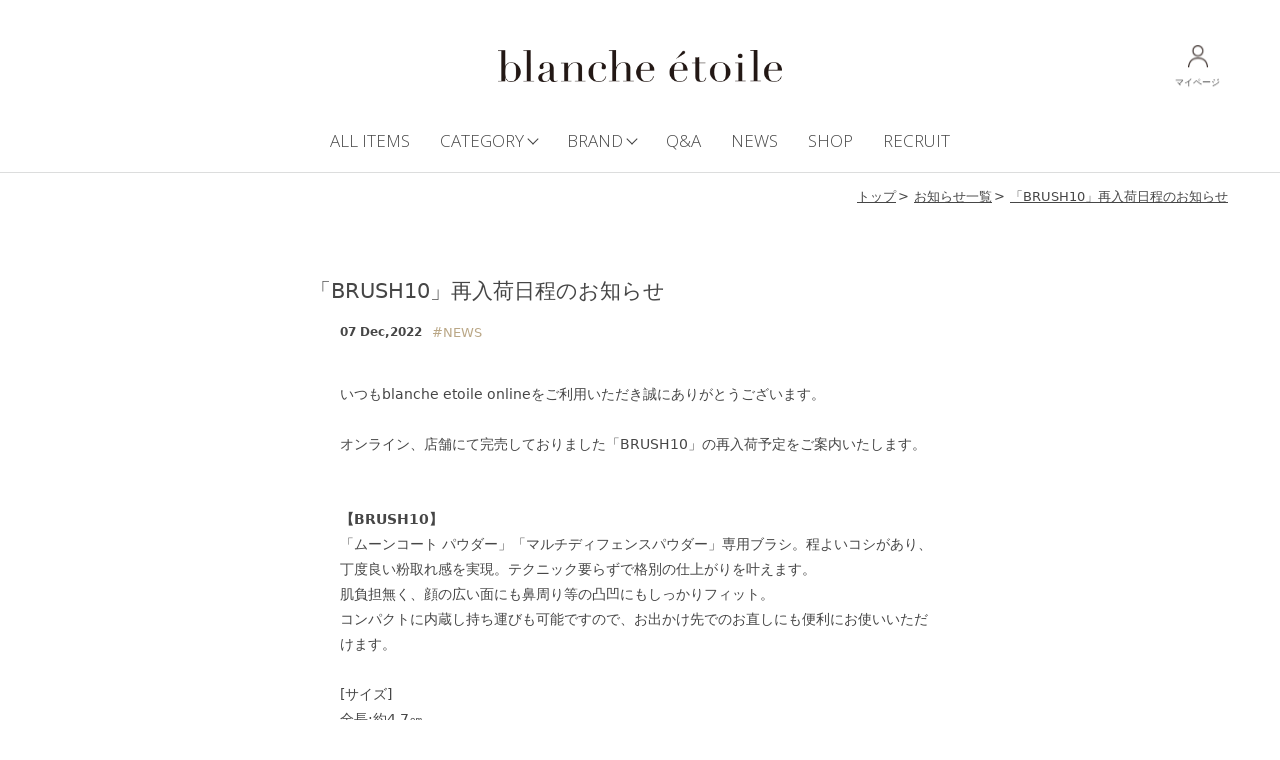

--- FILE ---
content_type: text/html; charset=UTF-8
request_url: https://blanche-etoile.com/news/740
body_size: 6614
content:
<!doctype html>






<html lang="ja">

    <head prefix="og: http://ogp.me/ns# fb: http://ogp.me/ns/fb# product: http://ogp.me/ns/product#">

    	<meta charset="UTF-8">
    	<meta http-equiv="X-UA-Compatible" content="IE=edge">
    	<meta name="viewport" content="width=device-width, initial-scale=1, shrink-to-fit=no">
        <meta name="format-detection" content="telephone=no">
                <!-- Google Tag Manager -->
<script>(function(w,d,s,l,i){w[l]=w[l]||[];w[l].push({'gtm.start':
new Date().getTime(),event:'gtm.js'});var f=d.getElementsByTagName(s)[0],
j=d.createElement(s),dl=l!='dataLayer'?'&l='+l:'';j.async=true;j.src=
'https://www.googletagmanager.com/gtm.js?id='+i+dl;f.parentNode.insertBefore(j,f);
})(window,document,'script','dataLayer','GTM-NVCC8S3');</script>
    	        <!-- End Google Tag Manager -->

        <title>blanche etoile(ブランエトワール)公式オンラインショップ/「BRUSH10」再入荷日程のお知らせ</title>

                	<meta name="author" content="株式会社blanche etoile" />
    	    	    	    	
        
        <link rel="apple-touch-icon" sizes="180x180" href="/user_data/packages/default/img/favicon_package/apple-touch-icon.png">
    	<link rel="icon" type="image/png" sizes="32x32" href="/user_data/packages/default/img/favicon_package/favicon-32x32.png">
    	<link rel="icon" type="image/png" sizes="16x16" href="/user_data/packages/default/img/favicon_package/favicon-16x16.png">
    	<link rel="manifest" href="/user_data/packages/default/img/favicon_package/site.webmanifest">
    	<link rel="mask-icon" href="/user_data/packages/default/img/favicon_package/safari-pinned-tab.svg" color="#808080">
    	<link rel="shortcut icon" href="/user_data/packages/default/img/favicon_package/favicon.ico">
    	<meta name="msapplication-TileColor" content="#ffffff">
    	<meta name="msapplication-config" content="/user_data/packages/default/img/favicon_package/browserconfig.xml">
    	<meta name="theme-color" content="#ffffff">

        
    	<link rel="stylesheet" href="//fonts.googleapis.com/icon?family=Material+Icons">
        <link rel="stylesheet" href="//fonts.googleapis.com/css?family=Roboto:500,700&display=swap">
    	<link rel="stylesheet" href="/user_data/packages/default/css/default_style.css?20230519">
        <link rel="stylesheet" href="/user_data/packages/default/css/custom.css?v=1753778841925">

        <script src="//code.jquery.com/jquery-3.4.1.min.js" integrity="sha256-CSXorXvZcTkaix6Yvo6HppcZGetbYMGWSFlBw8HfCJo=" crossorigin="anonymous"></script>

        <script src="/user_data/packages/default/js/bundle.js" defer></script>
        <script src="/user_data/packages/default/js/main.js" defer></script>
        <script src="/user_data/packages/default/js/custom.js?v=1753778841925" defer></script>

    	
    	        	
        	            	                	<meta name="facebook-domain-verification" content="y4sl9ny3llrho8cop8r6vrk0ipdxte" />
            	        	
        	
    	    	

        
        
            <script>
            (function(i,s,o,g,r,a,m){i['GoogleAnalyticsObject']=r;i[r]=i[r]||function(){
                (i[r].q=i[r].q||[]).push(arguments)},i[r].l=1*new Date();a=s.createElement(o),
                    m=s.getElementsByTagName(o)[0];a.async=1;a.src=g;m.parentNode.insertBefore(a,m)
            })(window,document,'script','//www.google-analytics.com/analytics.js','ga');

            ga('create', 'UA-75818310-1', 'blanche-etoile.com');
            ga('require', 'displayfeatures');
            ga('require', 'ec', 'ec.js');
            
            ga('ec:addProduct', {
                'id': '740',
                'name': '「BRUSH10」再入荷日程のお知らせ',
            });
            ga('ec:setAction', 'detail');
			                                    ga('send', 'pageview');
        </script>

            </head>

    
        

<body class="LC_Page_Blog_Detail">
<!-- Google Tag Manager (noscript) -->
<noscript><iframe src="https://www.googletagmanager.com/ns.html?id=GTM-NVCC8S3"
height="0" width="0" style="display:none;visibility:hidden"></iframe></noscript>
<!-- End Google Tag Manager (noscript) -->

	<div class="c-loading" id="js-loading"></div>

	

	<noscript>
		<p>JavaScript を有効にしてご利用下さい.</p>
	</noscript>

	<div class="l-layout">

        
                

		<header class="l-header">

			
			    			

<div class="p-header">
    <div class="p-header__button">
        <a href="https://blanche-etoile.com/cart/" class="p-header-tool-cart sp">
            <img width="31.5" src="/user_data/packages/default/img/top/ico-cart-black.png" alt="カート"><br>
            <span>カート</span>
            <b id="cart-total-quantity">0</b>
        </a>
        <div class="p-header__button--open" id="js-header__button--open">
            <i class="p-header__button-icon"></i>
        </div>
    </div>
    <div class="p-header-top">
        <div class="inner">
            <h1>
                <a href="/" class="p-header-logo">
                    <img src="/user_data/packages/default/img/top/logo-black.png" alt="blacnche etoile">
                </a>
            </h1>
            <div class="p-header-tool">
                <a href="https://blanche-etoile.com/mypage/" class="p-header-tool-user">
                    <img width="20" src="/user_data/packages/default/img/top/ico-user-black.png" alt="マイページ"><br>
                    <span>マイページ</span>
                </a>
                
                                
            </div>
        </div>
    </div>
    <ul class="p-header-nav">
        <li>
            <a href="/list">ALL ITEMS</a>
        </li>
        <li class="has-sub">
            <a href="#">CATEGORY</a>
            <div class="mega-menu">
                <div class="inner">
                    <div class="mega-menu-list">
                                                <div class="menu-item">
                            <a href="/list/70">
                                <div class="menu-item__img">
                                    <img src="/user_data/packages/default/img/top/ico-menu13.png" alt="SKINCARE">
                                </div>
                                <h2 class="menu-item__ttl">SKINCARE<small>スキンケア</small></h2>
                            </a>
                        </div>
                                                <div class="menu-item">
                            <a href="/list/67">
                                <div class="menu-item__img">
                                    <img src="/user_data/packages/default/img/top/ico-menu14.png" alt="BASE MAKEUP">
                                </div>
                                <h2 class="menu-item__ttl">BASE MAKEUP<small>ベースメイク</small></h2>
                            </a>
                        </div>
                                                <div class="menu-item">
                            <a href="/list/61">
                                <div class="menu-item__img">
                                    <img src="/user_data/packages/default/img/top/ico-menu24.png" alt="POINT MAKEUP">
                                </div>
                                <h2 class="menu-item__ttl">POINT MAKEUP<small>ポイントメイク</small></h2>
                            </a>
                        </div>
                                                <div class="menu-item">
                            <a href="/list/55">
                                <div class="menu-item__img">
                                    <img src="/user_data/packages/default/img/top/ico-menu21.png" alt="BODY・&lt;br&gt;HAIR CARE">
                                </div>
                                <h2 class="menu-item__ttl">BODY・<br>HAIR CARE<small>ボディ・ヘアケア</small></h2>
                            </a>
                        </div>
                                                <div class="menu-item">
                            <a href="/list/56">
                                <div class="menu-item__img">
                                    <img src="/user_data/packages/default/img/top/ico-menu25.png" alt="INNER CARE">
                                </div>
                                <h2 class="menu-item__ttl">INNER CARE<small>インナーケア</small></h2>
                            </a>
                        </div>
                                                <div class="menu-item">
                            <a href="/list/57">
                                <div class="menu-item__img">
                                    <img src="/user_data/packages/default/img/top/ico-menu17.png" alt="TOOL">
                                </div>
                                <h2 class="menu-item__ttl">TOOL<small>ツール</small></h2>
                            </a>
                        </div>
                                                <div class="menu-item">
                            <a href="/list/59">
                                <div class="menu-item__img">
                                    <img src="/user_data/packages/default/img/top/ico-menu18.png" alt="JEWELRY">
                                </div>
                                <h2 class="menu-item__ttl">JEWELRY<small>ジュエリー</small></h2>
                            </a>
                        </div>
                                                <div class="menu-item">
                            <a href="/list/71">
                                <div class="menu-item__img">
                                    <img src="/user_data/packages/default/img/top/icon-menu27.png" alt="PERFUME">
                                </div>
                                <h2 class="menu-item__ttl">PERFUME<small>香水</small></h2>
                            </a>
                        </div>
                                                <div class="menu-item">
                            <a href="/list/60">
                                <div class="menu-item__img">
                                    <img src="/user_data/packages/default/img/top/ico-menu28.png" alt="OTHER">
                                </div>
                                <h2 class="menu-item__ttl">OTHER<small>その他</small></h2>
                            </a>
                        </div>
                        
                    </div>
                </div>
            </div>
        </li>
        <li class="has-sub">
            <a href="#">BRAND</a>
            <div class="mega-menu">
                <div class="inner">
                    <div class="mega-menu-list mega-menu-list--style02">
                        <div class="menu-item">
                            <a href="/list/62">
                                <img src="/user_data/packages/default/img/top/menu-logo01.svg" alt="blacnche etoile" width="150">
                            </a>
                        </div>
                        <div class="menu-item">
                            <a href="/list/63">
                                <img src="/user_data/packages/default/img/top/menu-logo02.svg" alt="blacnche etoile SKIN natural seience" width="150">
                            </a>
                        </div>
                        <div class="menu-item">
                            <a href="/list/68">
                                <img src="/user_data/packages/default/img/top/menu-logo-03.svg" alt="濱田商店" width="132">
                            </a>
                        </div>
                        <div class="menu-item">
                            <a href="/list/76">
                                <img src="/user_data/packages/default/img/top/menu-logo-08.svg" alt="HAUT-SENS" width="122">
                            </a>
                        </div>                                          
                        <div class="menu-item">
                            <a href="/list/74">
                                <img src="/user_data/packages/default/img/top/menu-logo-06.svg" alt="MaLC：" width="95">
                            </a>
                        </div>
                        <div class="menu-item">
                            <a href="/list/77">
                                <img src="/user_data/packages/default/img/top/menu-logo-09.svg?v=2" alt="MOM LOVES BABY" width="150">
                            </a>
                        </div>
                        <div class="menu-item">
                            <a href="/list/65">
                                <img src="/user_data/packages/default/img/top/menu-logo-05.svg" alt="SPABLANC" width="125">
                            </a>
                        </div>                        
                        <div class="menu-item">
                            <a href="/list/64">
                                <img src="/user_data/packages/default/img/top/menu-logo-04.svg" alt="je mappelle M" width="130">
                            </a>
                        </div>                        
                    </div>
                </div>
            </div>
        </li>
        <li>
            <a href="/faq">Q&#38;A</a>
        </li>
        <li>
            <a href="/news/list">NEWS</a>
        </li>
        <li>
            <a href="/user_data/shop">SHOP</a>
        </li>
        <li>
            <a href="/recruit/list">RECRUIT</a>
        </li>
    </ul>
</div>


						

			
						

		</header>

		<main class="l-main">

			<div class="l-main__middle">

				
								

				

				
                <div class="l-main__middle-main">

    				
    				    				

    				
    				<link href="https://cdn.quilljs.com/1.3.6/quill.snow.css" rel="stylesheet">
<div class="p-special-detail">
	<div class="breadcrumb">
		<div class="inner">
			<ul class="breadcrumb__list">
				<li><a href="/">トップ</a></li>
				<li><a href="/news/list">お知らせ一覧</a></li>
				<li><span>「BRUSH10」再入荷日程のお知らせ</span></li>
			</ul>
		</div>
	</div>
	<div class="p-special-detail__inner inner-600">
		<h1 class="p-special-detail__ttl">「BRUSH10」再入荷日程のお知らせ</h1>
		<p class="p-special-detail__info">
							<span class="p-special-detail__date">07 Dec,2022</span>
																<span class="p-special-detail__tags">
						<a href="/news/list/51">#NEWS</a>
					</span>
							
		</p>
		<div class="ql-editor">
		いつもblanche etoile onlineをご利用いただき誠にありがとうございます。<br />
<br />
オンライン、店舗にて完売しておりました「BRUSH10」の再入荷予定をご案内いたします。<br />
<br />
<br />
<b>【BRUSH10】</b><br />
「ムーンコート パウダー」「マルチディフェンスパウダー」専用ブラシ。程よいコシがあり、丁度良い粉取れ感を実現。テクニック要らずで格別の仕上がりを叶えます。<br />
肌負担無く、顔の広い面にも鼻周り等の凸凹にもしっかりフィット。<br />
コンパクトに内蔵し持ち運びも可能ですので、お出かけ先でのお直しにも便利にお使いいただけます。<br />
<br />
[サイズ]<br />
全長:約4.7㎝<br />
毛丈:約2㎝<br />
毛巾:約5㎝<br />
<br />
[毛質]<br />
人工毛<br />
<br />
<br />
<b>【再入荷日程】</b><br />
ONLINE : 12月9日 (金)　12:00～<br />
店舗 : 12月10日 (土)～<br />
<br />
※再入荷のスケジュールは変更となる場合がございます。予めご了承くださいませ。<br />
どうぞよろしくお願い致します。
		</div>
		<div class="p-news-list__pager02">
						<a class="prev" href="news/741">prev</a>
									<a class="next" href="news/739">next</a>
					</div>
	</div>
</div>

    				

    				
    				    				

                </div>
				

				
								

			</div>

			
						

		</main>

        <footer class="l-footer">

    		
    		        		



<div class="p-footer">
    <div class="p-footer__main">
        <div class="inner">
            <ul class="p-drawer-sns p-drawer-sns_pc">
                <li><a href="//www.instagram.com/blanche_etoile/" target="_blank" rel="noopener"><img src="/user_data/packages/default/img/top/ico-instagram-b.png" alt="instagram"></a></li>
                <li><a href="https://twitter.com/shopblanche" target="_blank" rel="noopener"><img src="/user_data/packages/default/img/top/ico-twitter-b.png" alt="twitter"></a></li>
            </ul>
            <div class="p-footer__banner txt-center">
                <a class="p-footer__banner-link btn-shopping" href="/user_data/shopping_guide">
                    <small class="p-footer__banner-text--main">初めてご利用のお客様へ</small>
                </a>
                <a class="p-footer__banner-link btn-shopping" href="/contact/wholesale/">
                    <span class="p-footer__banner-text--sub">＜法人のお客様＞</span>
                    <small class="p-footer__banner-text--main">卸取引ご希望の方へ</small>
                </a>
                <a class="p-footer__banner-link btn-shopping" href="/contact/branch">
                    <span class="p-footer__banner-text--sub">＜法人のお客様＞</span>
                    <small class="p-footer__banner-text--main">出店物件募集</small>
                </a>
            </div>
             <ul class="p-drawer-sns p-drawer-sns_sp">
                <li><a href="//www.instagram.com/blanche_etoile/" target="_blank" rel="noopener"><img src="/user_data/packages/default/img/top/ico-instagram-b.png" alt="instagram"></a></li>
                <li><a href="https://twitter.com/shopblanche" target="_blank" rel="noopener"><img src="/user_data/packages/default/img/top/ico-twitter-b.png" alt="twitter"></a></li>
            </ul>
            <div class="p-footer__link">
                <div class="p-footer__link__item">
                    <a href="/list">全商品一覧</a>
                </div>
                <div class="p-footer__link__item">
                    <span>カテゴリ</span>
                    <ul>
                                                    <li><a href="/list/70">-スキンケア</a></li>
                                                    <li><a href="/list/67">-ベースメイク</a></li>
                                                    <li><a href="/list/61">-ポイントメイク</a></li>
                                                    <li><a href="/list/55">-ボディ・ヘアケア</a></li>
                                                    <li><a href="/list/56">-インナーケア</a></li>
                                                    <li><a href="/list/57">-ツール</a></li>
                                                    <li><a href="/list/59">-ジュエリー</a></li>
                                                    <li><a href="/list/71">-香水</a></li>
                                                    <li><a href="/list/60">-その他</a></li>
                        
                    </ul>
                </div>
                <div class="p-footer__link__item">
                    <span>ブランド</span>
                    <ul>
                        <li><a href="/list/62">-blanche &#233;toile</a></li>
                        <li><a href="/list/63">-blanche &#233;toile SKIN</a></li>
                        <li><a href="/list/68">-株式会社濱田商店</a></li>
                        <li><a href="/list/76">-HAUT-SENS</a></li>                       
                        <li><a href="/list/74">-MaLC：</a></li>
                        <li><a href="/list/77">-MOM LOVES BABY</a></li>
                        <li><a href="/list/65">-SPABLANC</a></li>
                        <li><a href="/list/64">-Je m’apelle M</a></li>
                        
                    </ul>
                </div>
                <div class="p-footer__link__item">
                    <a href="/faq">Q&#38;A</a>
                </div>
                <div class="p-footer__link__item">
                    <a href="/news/list">お知らせ</a>
                </div>
                <div class="p-footer__link__item">
                    <a href="/user_data/shop">店舗情報</a>
                    <ul>
                        <li><a href="/user_data/shop#fr_shinsaibashi">-blanche &#233;toile心斎橋</a></li>
                        <li><a href="/user_data/shop#fr_omotesando">-blanche &#233;toile表参道</a></li>
                        <li><a href="/user_data/shop#fr_tenjin">-MaLC：天神西通り</a></li>
                        <li><a href="/user_data/shop#fr_umeda">-blanche &#233;toile梅田</a></li>
                    </ul>
                </div>
                <div class="p-footer__link__item">
                    <a href="/recruit/list">求人</a>
                </div>
            </div>
        </div>
    </div>
    <div class="p-footer__menu">
        <div class="inner">
            <ul>
                <li><a href="/guide/privacy">プライバシーポリシー</a></li>
                <li><a href="/user_data/rule">ご利用規約</a></li>
                <li><a href="/order/">特定商取引法について</a></li>
                <li><a href="/abouts/">運営会社</a></li>
                <li><a href="https://blanche-etoile.com/contact/">お問合せ</a></li>
            </ul>
        </div>
    </div>
    <div class="p-footer__copyright">
        <div class="inner">
            <p>(c)2016-2024 blanche etoile All rights reserved.</p>
        </div>
    </div>
    
</div>

    		    		

        </footer>

        <div class="l-drawer">
            <div class="l-drawer__overlay" id="js-drawer__overlay"></div>
            <aside class="l-drawer__body" id="js-drawer__body">
                <div class="l-drawer__contents">
					<div class="p-drawer">
						<div class="p-drawer-sign">
							<div class="p-drawer-sign-close" id="js-drawer__button--close"><span></span></div>
							<a href="/entry/kiyaku"><img src="/user_data/packages/default/img/top/ico-sign.png" alt="新規会員登録">新規会員登録</a>
						</div>
						<div class="p-drawer-list__search-wrapper">
							<form method="get" name="search_form" action="/list">
								<input type="hidden" name="transactionid" value="16dfbba667303e5b68564b77b5b614c3df3fd7e0" />
								<input type="hidden" name="category_id" value="" />
								<input type="hidden" name="mode" value="search" />
								<div class="p-drawer-list__search p-product-list__search is-inner">
									<input id="name" name="name" type="text" value="" placeholder="商品名・キーワード">
									<button type="submit"><img src="/user_data/packages/default/img/top/ico-input-search.png" alt="Search"></button>
								</div>
							</form>
						</div>
						<ul class="p-drawer-menu">
							<li><a href="/list">ALL ITEMS<span>商品一覧</span></a></li>
							<li class="has-sub has-sub--cat">
								<span class="icon" >CATEGORY<span>カテゴリ</span></span>
								<span class="arrow"></span>
								<div class="sub-menu">
									<span class="back"><img height="9" src="/user_data/packages/default/img/top/ico-back.png" alt="back"></span>
									<ul>
																			<li><a href="/list/70">SKINCARE<span>スキンケア</span></a></li>
																			<li><a href="/list/67">BASE MAKEUP<span>ベースメイク</span></a></li>
																			<li><a href="/list/61">POINT MAKEUP<span>ポイントメイク</span></a></li>
																			<li><a href="/list/55">BODY・<br>HAIR CARE<span>ボディ・ヘアケア</span></a></li>
																			<li><a href="/list/56">INNER CARE<span>インナーケア</span></a></li>
																			<li><a href="/list/57">TOOL<span>ツール</span></a></li>
																			<li><a href="/list/59">JEWELRY<span>ジュエリー</span></a></li>
																			<li><a href="/list/71">PERFUME<span>香水</span></a></li>
																			<li><a href="/list/60">OTHER<span>その他</span></a></li>
									
									</ul>
								</div>
							</li>
							<li class="has-sub has-sub--brand">
								<span class="icon">BRAND<span>ブランド</span></span>
								<span class="arrow"></span>
								<div class="sub-menu sub-menu--style02">
									<span class="back"><img height="9" src="/user_data/packages/default/img/top/ico-back.png" alt="back"></span>
									<ul>
										<li><a href="/list/62"><img src="/user_data/packages/default/img/top/menu-logo01.svg" alt="blanche etoile" width="120"></a></li>
										<li><a href="/list/63"><img src="/user_data/packages/default/img/top/menu-logo02.svg" alt="blanche etoile skin natural & science" width="153"></a></li>
										<li><a href="/list/68"><img src="/user_data/packages/default/img/top/menu-logo-03.svg" alt="濱田商店" width="132"></a></li>
										<li><a href="/list/76"><img src="/user_data/packages/default/img/top/menu-logo-08.svg" alt="HAUT-SENS" width="120"></a></li>
										<li><a href="/list/74"><img src="/user_data/packages/default/img/top/menu-logo-06.svg" alt="MaLC：" width="76"></a></li>		
										<li><a href="/list/77"><img src="/user_data/packages/default/img/top/menu-logo-09.svg?v=2" alt="MOM LOVES BABY" width="153"></a></li>
										<li><a href="/list/65"><img src="/user_data/packages/default/img/top/menu-logo-05.svg" alt="SPABLANC" width="112"></a></li>
										<li><a href="/list/64"><img src="/user_data/packages/default/img/top/menu-logo-04.svg" alt="je mppelle M" width="127"></a></li>
									</ul>
								</div>
							</li>
							<li><a href="/faq">Q&#38;A<span>よくあるご質問</span></a></li>
							<li><a href="/news/list">NEWS<span>お知らせ</span></a></li>
							<li><a href="/user_data/shop">SHOP<span>店舗案内</span></a></li>
							<li><a href="/recruit/list">RECRUIT<span>採用情報</span></a></li>
						</ul>
						<div class="txt-center">
							<div class="p-drawer__banner">
								<a class="p-drawer__banner-link btn-shopping" href="/user_data/shopping_guide">
									<small class="p-drawer__banner-text--main">初めてご利用のお客様へ</small>
								</a>
								<a class="p-drawer__banner-link btn-shopping" href="/contact/wholesale/">
									<span class="p-drawer__banner-text--sub">＜法人のお客様＞</span>
									<small class="p-drawer__banner-text--main">卸取引ご希望の方へ</small>
								</a>
								<a class="p-drawer__banner-link btn-shopping" href="/contact/branch">
										<span class="p-drawer__banner-text--sub">＜法人のお客様＞</span>
										<small class="p-drawer__banner-text--main">出店物件募集</small>
								</a>
							</div>
							<ul class="p-drawer-sns">
								<li><a href="//www.instagram.com/blanche_etoile/" target="_blank" rel="noopener"><img src="/user_data/packages/default/img/top/ico-instagram-b.png" alt="instagram"></a></li>
								<li><a href="https://twitter.com/shopblanche"><img src="/user_data/packages/default/img/top/ico-twitter-b.png" alt="twitter"></a></li>
							</ul>
						</div>
					</div>
					
										
                </div>
            </aside>
        </div>

	</div>

	<script src="/js/eccube.js"></script>
	<script>
        
        $(function() {
            
        });
	</script>

	
	

</body>


    

</html>


--- FILE ---
content_type: text/css
request_url: https://blanche-etoile.com/user_data/packages/default/css/default_style.css?20230519
body_size: 87462
content:

@import url("https://fonts.googleapis.com/css2?family=Open+Sans:ital,wght@0,300;0,400;0,600;0,700;0,800;1,300;1,400;1,600;1,700;1,800&display=swap");
@import url("https://fonts.googleapis.com/css?family=Noto+Sans+JP:100,300,400,500,700,900&subset=japanese");
@import url("https://fonts.googleapis.com/css?family=Noto+Sans+JP:100,300,400,500,700&subset=japanese");
@import url("https://fonts.googleapis.com/css?family=Noto+Serif:400,400i,700,700i&display=swap");
@charset "UTF-8";
/*! normalize.css v8.0.1 | MIT License | github.com/necolas/normalize.css */
/* Document
   ========================================================================== */
/**
 * 1. Correct the line height in all browsers.
 * 2. Prevent adjustments of font size after orientation changes in iOS.
 */
html {
  line-height: 1.15; /* 1 */
  -webkit-text-size-adjust: 100%; /* 2 */
}
/* Sections
   ========================================================================== */
/**
 * Remove the margin in all browsers.
 */
body {
  margin: 0;
}
/**
 * Render the `main` element consistently in IE.
 */
main {
  display: block;
}
/**
 * Correct the font size and margin on `h1` elements within `section` and
 * `article` contexts in Chrome, Firefox, and Safari.
 */
h1 {
  font-size: 2em;
  margin: 0.67em 0;
}
/* Grouping content
   ========================================================================== */
/**
 * 1. Add the correct box sizing in Firefox.
 * 2. Show the overflow in Edge and IE.
 */
hr {
  -webkit-box-sizing: content-box;
          box-sizing: content-box; /* 1 */
  height: 0; /* 1 */
  overflow: visible; /* 2 */
}
/**
 * 1. Correct the inheritance and scaling of font size in all browsers.
 * 2. Correct the odd `em` font sizing in all browsers.
 */
pre {
  font-family: monospace, monospace; /* 1 */
  font-size: 1em; /* 2 */
}
/* Text-level semantics
   ========================================================================== */
/**
 * Remove the gray background on active links in IE 10.
 */
a {
  background-color: transparent;
}
/**
 * 1. Remove the bottom border in Chrome 57-
 * 2. Add the correct text decoration in Chrome, Edge, IE, Opera, and Safari.
 */
abbr[title] {
  border-bottom: none; /* 1 */
  text-decoration: underline; /* 2 */
  -webkit-text-decoration: underline dotted;
          text-decoration: underline dotted; /* 2 */
}
/**
 * Add the correct font weight in Chrome, Edge, and Safari.
 */
b,
strong {
  font-weight: bolder;
}
/**
 * 1. Correct the inheritance and scaling of font size in all browsers.
 * 2. Correct the odd `em` font sizing in all browsers.
 */
code,
kbd,
samp {
  font-family: monospace, monospace; /* 1 */
  font-size: 1em; /* 2 */
}
/**
 * Add the correct font size in all browsers.
 */
small {
  font-size: 80%;
}
/**
 * Prevent `sub` and `sup` elements from affecting the line height in
 * all browsers.
 */
sub,
sup {
  font-size: 75%;
  line-height: 0;
  position: relative;
  vertical-align: baseline;
}
sub {
  bottom: -0.25em;
}
sup {
  top: -0.5em;
}
/* Embedded content
   ========================================================================== */
/**
 * Remove the border on images inside links in IE 10.
 */
img {
  border-style: none;
}
/* Forms
   ========================================================================== */
/**
 * 1. Change the font styles in all browsers.
 * 2. Remove the margin in Firefox and Safari.
 */
button,
input,
optgroup,
select,
textarea {
  font-family: inherit; /* 1 */
  font-size: 100%; /* 1 */
  line-height: 1.15; /* 1 */
  margin: 0; /* 2 */
}
/**
 * Show the overflow in IE.
 * 1. Show the overflow in Edge.
 */
button,
input { /* 1 */
  overflow: visible;
}
/**
 * Remove the inheritance of text transform in Edge, Firefox, and IE.
 * 1. Remove the inheritance of text transform in Firefox.
 */
button,
select { /* 1 */
  text-transform: none;
}
/**
 * Correct the inability to style clickable types in iOS and Safari.
 */
button,
[type="button"],
[type="reset"],
[type="submit"] {
  -webkit-appearance: button;
}
/**
 * Remove the inner border and padding in Firefox.
 */
button::-moz-focus-inner,
[type="button"]::-moz-focus-inner,
[type="reset"]::-moz-focus-inner,
[type="submit"]::-moz-focus-inner {
  border-style: none;
  padding: 0;
}
/**
 * Restore the focus styles unset by the previous rule.
 */
button:-moz-focusring,
[type="button"]:-moz-focusring,
[type="reset"]:-moz-focusring,
[type="submit"]:-moz-focusring {
  outline: 1px dotted ButtonText;
}
/**
 * Correct the padding in Firefox.
 */
fieldset {
  padding: 0.35em 0.75em 0.625em;
}
/**
 * 1. Correct the text wrapping in Edge and IE.
 * 2. Correct the color inheritance from `fieldset` elements in IE.
 * 3. Remove the padding so developers are not caught out when they zero out
 *    `fieldset` elements in all browsers.
 */
legend {
  -webkit-box-sizing: border-box;
          box-sizing: border-box; /* 1 */
  color: inherit; /* 2 */
  display: table; /* 1 */
  max-width: 100%; /* 1 */
  padding: 0; /* 3 */
  white-space: normal; /* 1 */
}
/**
 * Add the correct vertical alignment in Chrome, Firefox, and Opera.
 */
progress {
  vertical-align: baseline;
}
/**
 * Remove the default vertical scrollbar in IE 10+.
 */
textarea {
  overflow: auto;
}
/**
 * 1. Add the correct box sizing in IE 10.
 * 2. Remove the padding in IE 10.
 */
[type="checkbox"],
[type="radio"] {
  -webkit-box-sizing: border-box;
          box-sizing: border-box; /* 1 */
  padding: 0; /* 2 */
}
/**
 * Correct the cursor style of increment and decrement buttons in Chrome.
 */
[type="number"]::-webkit-inner-spin-button,
[type="number"]::-webkit-outer-spin-button {
  height: auto;
}
/**
 * 1. Correct the odd appearance in Chrome and Safari.
 * 2. Correct the outline style in Safari.
 */
[type="search"] {
  -webkit-appearance: textfield; /* 1 */
  outline-offset: -2px; /* 2 */
}
/**
 * Remove the inner padding in Chrome and Safari on macOS.
 */
[type="search"]::-webkit-search-decoration {
  -webkit-appearance: none;
}
/**
 * 1. Correct the inability to style clickable types in iOS and Safari.
 * 2. Change font properties to `inherit` in Safari.
 */
::-webkit-file-upload-button {
  -webkit-appearance: button; /* 1 */
  font: inherit; /* 2 */
}
/* Interactive
   ========================================================================== */
/*
 * Add the correct display in Edge, IE 10+, and Firefox.
 */
details {
  display: block;
}
/*
 * Add the correct display in all browsers.
 */
summary {
  display: list-item;
}
/* Misc
   ========================================================================== */
/**
 * Add the correct display in IE 10+.
 */
template {
  display: none;
}
/**
 * Add the correct display in IE 10.
 */
[hidden] {
  display: none;
}
html {
  font-size: 62.5%;
  -webkit-text-size-adjust: 100%;
     -moz-text-size-adjust: 100%;
      -ms-text-size-adjust: 100%;
          text-size-adjust: 100%;
  overflow-y: scroll;
  overflow-x: hidden; }
body {
  color: #464646;
  font-family: Hiragino Kaku Gothic ProN, Meiryo, system-ui, sans-seri;
  font-size: 1.6rem;
  font-weight: 400;
  line-height: 1.75;
  letter-spacing: 0;
  word-break: break-all;
  overflow-y: hidden; }
h1 {
  font-size: 2.8rem;
  line-height: 1.51;
  margin-top: 2.265em;
  margin-bottom: 1.1325em;
  font-weight: 400; }
h2 {
  font-size: 2.6rem;
  line-height: 1.55;
  margin-top: 2.325em;
  margin-bottom: 1.1625em;
  font-weight: 400; }
h3 {
  font-size: 2.4rem;
  line-height: 1.59;
  margin-top: 2.385em;
  margin-bottom: 1.1925em;
  font-weight: 400; }
h4 {
  font-size: 2.2rem;
  line-height: 1.63;
  margin-top: 2.445em;
  margin-bottom: 1.2225em;
  font-weight: 400; }
h5 {
  font-size: 2rem;
  line-height: 1.67;
  margin-top: 2.505em;
  margin-bottom: 1.2525em;
  font-weight: 400; }
h6 {
  font-size: 1.8rem;
  line-height: 1.71;
  margin-top: 2.565em;
  margin-bottom: 1.2825em;
  font-weight: 400; }
div {
  -webkit-box-sizing: border-box;
          box-sizing: border-box; }
dl {
  font-size: 1.6rem;
  line-height: 1.75;
  margin-top: 1.75em;
  margin-bottom: 1.75em; }
dt {
  font-size: 1.6rem;
  line-height: 1.75; }
dd {
  font-size: 1.6rem;
  line-height: 1.75; }
p {
  font-size: 1.6rem;
  line-height: 1.75;
  margin-top: 1.75em;
  margin-bottom: 1.75em; }
a {
  color: #00b0d0;
  text-decoration: none;
  outline: none;
  -webkit-tap-highlight-color: rgba(0, 0, 0, 0);
  -webkit-backface-visibility: hidden;
  -webkit-transition: all .3s ease;
  transition: all .3s ease; }
a:hover {
    opacity: 0.7;
    -webkit-transition: .3s ease all;
    transition: .3s ease all; }
ul, ol {
  font-size: 1.6rem;
  line-height: 1.75;
  margin-top: 1.75em;
  margin-bottom: 1.75em;
  margin: 0;
  padding: 0; }
li {
  font-size: 1.6rem;
  line-height: 1.75;
  list-style: none; }
input, textarea {
  font-family: inherit;
  font-size: 1.6rem;
  line-height: 1.75;
  -webkit-box-sizing: border-box;
          box-sizing: border-box; }
select {
  font-family: inherit;
  font-size: 1.6rem;
  line-height: 1.75;
  -webkit-box-sizing: border-box;
          box-sizing: border-box; }
figure {
  margin: 0; }
img {
  max-width: 100%;
  height: auto;
  vertical-align: top; }
label {
  word-break: break-all; }
.txt-center {
  text-align: center; }
.inner {
  max-width: 1216px;
  margin: 0 auto;
  padding: 0 20px; }
.inner-md {
    max-width: 1080px !important;
    margin: auto;
    display: block;
    padding: 0px 20px; }
.inner-1000 {
  max-width: 1040px;
  margin: 0 auto;
  padding: 0 20px; }
.inner-600 {
  max-width: 660px;
  width: 100%;
  margin: 0 auto;
  padding: 0 30px; }
.l-layout {
  width: 100%;
  min-height: 100vh;
  display: -webkit-box;
  display: -ms-flexbox;
  display: flex;
  -webkit-box-orient: vertical;
  -webkit-box-direction: normal;
      -ms-flex-direction: column;
          flex-direction: column; }
.l-header {
  padding-top: 174.02px; }
.l-main {
  -webkit-box-flex: 1;
      -ms-flex-positive: 1;
          flex-grow: 1;
  display: -webkit-box;
  display: -ms-flexbox;
  display: flex;
  -webkit-box-orient: vertical;
  -webkit-box-direction: normal;
      -ms-flex-direction: column;
          flex-direction: column;
  min-height: 1px; }
.l-main__top {
    min-height: 1px; }
.l-main__middle {
    display: -webkit-box;
    display: -ms-flexbox;
    display: flex;
    -webkit-box-orient: horizontal;
    -webkit-box-direction: normal;
        -ms-flex-direction: row;
            flex-direction: row;
    min-height: 1px; }
.l-main__middle-main {
      width: 100%; }
.l-main__middle__sub {
      width: 25%; }
.l-main__bottom {
    min-height: 1px; }
.l-footer {
  position: relative;
  padding: 37px 0 0;
  background-color: #ffffff;
  color: #464646; }
.l-footer .p-drawer-sns {
    margin-bottom: 50px; }
.l-footer .p-drawer-sns_sp {
      display: none; }
.l-footer .p-drawer-sns_pc {
      display: -webkit-box;
      display: -ms-flexbox;
      display: flex; }
.l-footer .p-drawer-sns li {
      padding: 0 2px; }
.l-footer .p-drawer-sns li img {
        max-width: 52px; }
.l-drawer {
  display: none; }
.l-drawer__overlay {
    position: fixed;
    top: 0;
    left: 0;
    width: 100%;
    height: 100vh;
    z-index: 20;
    opacity: 0;
    background: rgba(0, 0, 0, 0.62);
    -webkit-transform: translateX(0);
            transform: translateX(0);
    -webkit-transition: all .3s;
    transition: all .3s;
    visibility: hidden; }
.l-drawer__overlay.is-active {
      opacity: 1;
      visibility: visible;
      -ms-touch-action: none;
          touch-action: none; }
.l-drawer__body {
    background: #fff;
    position: fixed;
    top: 0;
    right: 0;
    width: 335px;
    height: 100vh;
    z-index: 30;
    -webkit-transform: translateX(380px);
            transform: translateX(380px);
    -webkit-transition: all .3s;
    transition: all .3s; }
.l-drawer__body.is-active {
      -webkit-transform: translateX(0);
              transform: translateX(0); }
.l-drawer__body .p-drawer-list__search-wrapper {
      position: relative;
      display: -webkit-box;
      display: -ms-flexbox;
      display: flex;
      border-bottom: 1px solid #c0c0c0;
      margin-left: -20px;
      margin-right: -20px;
      padding: 15px 20px 15px; }
.l-drawer__body .p-drawer-list__search-wrapper form {
        width: 100%; }
.l-drawer__body .p-drawer-list__search input {
      -webkit-transform: scale(1);
              transform: scale(1);
      font-size: 13px;
      border-color: #c0c0c0; }
.l-drawer__button {
    position: absolute;
    top: 0;
    right: 0;
    -webkit-transform: translateX(100%);
            transform: translateX(100%); }
.l-drawer__button--close {
      display: -webkit-box;
      display: -ms-flexbox;
      display: flex;
      -webkit-box-pack: center;
          -ms-flex-pack: center;
              justify-content: center;
      -webkit-box-align: center;
          -ms-flex-align: center;
              align-items: center;
      width: 40px;
      height: 40px; }
.l-drawer__contents {
    height: calc(100vh - 48px);
    -webkit-box-sizing: border-box;
            box-sizing: border-box;
    overflow-y: scroll;
    -webkit-overflow-scrolling: touch; }
.l-drawer__contents.on .btn-shopping {
      display: none; }
.l-drawer__contents.on .p-drawer-sns {
      display: none; }
/*
transition: mdc-animation-exit-permanent($name, $duration, $delay);
transition: mdc-animation-enter($name, $duration, $delay);
transition: mdc-animation-exit-temporary($name, $duration, $delay);
*/
.c-animation {
  /*
    &-screen {
        position: fixed;
        top: 0;
        left: 0;
        width: 100%;
        height: 100%;
        background: #fff;
        z-index: 2147483647;
        opacity: 1;
        &.is-loaded {
            z-index: -1;
            opacity: 0;
            animation-name: screen;
            animation-duration: 900ms;
        }
    }
    &-cross {
        position: fixed;
        top: 0;
        left: 0;
        width: 100%;
        height: 100%;
        background: $color-primary;
        z-index: 2147483648;
        transform: translateX(-100%);
        &.is-loaded {
            transform: translateX(100%);
            animation-name: cross;
            animation-duration: 900ms;
            animation-timing-function: cubic-bezier(.99,.07,.05,.92);
        }
    }
    */ }
.c-animation-image {
    position: relative;
    overflow: hidden; }
.c-animation-image:before, .c-animation-image:after {
      content: "";
      display: block;
      width: 100%;
      height: 100%;
      position: absolute;
      top: 0;
      left: 0;
      z-index: 2; }
.c-animation-image:before {
      opacity: 1; }
.p-top__eyecatch .c-animation-image:before,
      .b-recommend .c-animation-image:before {
        background: #fff; }
.p-top__topic .c-animation-image:before {
        background: #f2f3f5; }
.c-animation-image:after {
      -webkit-transform: translateX(-100%);
              transform: translateX(-100%); }
.p-top__eyecatch .c-animation-image:after,
      .b-recommend .c-animation-image:after {
        background: #e5e6e8; }
.p-top__topic .c-animation-image:after {
        background: #e5e6e8; }
.c-animation-image.is-show:before,
    .is-show .c-animation-image:before {
      opacity: 0;
      -webkit-animation-name: imageBeforeShow;
              animation-name: imageBeforeShow;
      -webkit-animation-duration: 750ms;
              animation-duration: 750ms; }
.c-animation-image.is-show:after,
    .is-show .c-animation-image:after {
      -webkit-transform: translateX(100%);
              transform: translateX(100%);
      -webkit-animation-name: imageAfterSlide;
              animation-name: imageAfterSlide;
      -webkit-animation-duration: 750ms;
              animation-duration: 750ms; }
.c-animation-image-pic {
      position: relative;
      z-index: 1;
      -webkit-transform: translateX(-50%);
              transform: translateX(-50%); }
.is-show .c-animation-image-pic {
        -webkit-transform: translateX(0%);
                transform: translateX(0%);
        -webkit-animation-name: imageSlide;
                animation-name: imageSlide;
        -webkit-animation-duration: 750ms;
                animation-duration: 750ms; }
.c-animation--rotate-forward {
    -webkit-transition: -webkit-transform 175ms 150ms cubic-bezier(0.4, 0, 1, 1);
    transition: -webkit-transform 175ms 150ms cubic-bezier(0.4, 0, 1, 1);
    transition: transform 175ms 150ms cubic-bezier(0.4, 0, 1, 1);
    transition: transform 175ms 150ms cubic-bezier(0.4, 0, 1, 1), -webkit-transform 175ms 150ms cubic-bezier(0.4, 0, 1, 1);
    -webkit-transform: rotate(0deg);
            transform: rotate(0deg); }
.is-active > .b-news__post-heading .c-animation--rotate-forward,
    .is-active > .b-category-nav-sp__heading-contents .c-animation--rotate-forward,
    [expanded] > .b-news__post-heading .c-animation--rotate-forward,
    [expanded] > .b-category-nav-sp__heading .c-animation--rotate-forward {
      -webkit-transition: -webkit-transform 175ms 0ms cubic-bezier(0, 0, 0.2, 1);
      transition: -webkit-transform 175ms 0ms cubic-bezier(0, 0, 0.2, 1);
      transition: transform 175ms 0ms cubic-bezier(0, 0, 0.2, 1);
      transition: transform 175ms 0ms cubic-bezier(0, 0, 0.2, 1), -webkit-transform 175ms 0ms cubic-bezier(0, 0, 0.2, 1);
      -webkit-transform: rotate(540deg);
              transform: rotate(540deg); }
.c-animation--rotate-reverse {
    -webkit-transition: -webkit-transform 175ms 150ms cubic-bezier(0.4, 0, 1, 1);
    transition: -webkit-transform 175ms 150ms cubic-bezier(0.4, 0, 1, 1);
    transition: transform 175ms 150ms cubic-bezier(0.4, 0, 1, 1);
    transition: transform 175ms 150ms cubic-bezier(0.4, 0, 1, 1), -webkit-transform 175ms 150ms cubic-bezier(0.4, 0, 1, 1);
    -webkit-transform: rotate(0deg);
            transform: rotate(0deg); }
.is-active .c-animation--rotate-reverse {
      -webkit-transition: -webkit-transform 175ms 0ms cubic-bezier(0, 0, 0.2, 1);
      transition: -webkit-transform 175ms 0ms cubic-bezier(0, 0, 0.2, 1);
      transition: transform 175ms 0ms cubic-bezier(0, 0, 0.2, 1);
      transition: transform 175ms 0ms cubic-bezier(0, 0, 0.2, 1), -webkit-transform 175ms 0ms cubic-bezier(0, 0, 0.2, 1);
      -webkit-transform: rotate(-540deg);
              transform: rotate(-540deg); }
@-webkit-keyframes screen {
  0% {
    z-index: 2147483647;
    opacity: 1; }
  45% {
    z-index: 2147483647;
    opacity: 1; }
  55% {
    z-index: -1;
    opacity: 0; }
  100% {
    z-index: -1;
    opacity: 0; } }
@keyframes screen {
  0% {
    z-index: 2147483647;
    opacity: 1; }
  45% {
    z-index: 2147483647;
    opacity: 1; }
  55% {
    z-index: -1;
    opacity: 0; }
  100% {
    z-index: -1;
    opacity: 0; } }
@-webkit-keyframes cross {
  0% {
    -webkit-transform: translateX(-100%);
            transform: translateX(-100%); }
  45% {
    -webkit-transform: translateX(0%);
            transform: translateX(0%); }
  55% {
    -webkit-transform: translateX(0%);
            transform: translateX(0%); }
  100% {
    -webkit-transform: translateX(100%);
            transform: translateX(100%); } }
@keyframes cross {
  0% {
    -webkit-transform: translateX(-100%);
            transform: translateX(-100%); }
  45% {
    -webkit-transform: translateX(0%);
            transform: translateX(0%); }
  55% {
    -webkit-transform: translateX(0%);
            transform: translateX(0%); }
  100% {
    -webkit-transform: translateX(100%);
            transform: translateX(100%); } }
@-webkit-keyframes imageBeforeShow {
  0% {
    opacity: 1; }
  30% {
    opacity: 1; }
  70% {
    opacity: 0; }
  100% {
    opacity: 0; } }
@keyframes imageBeforeShow {
  0% {
    opacity: 1; }
  30% {
    opacity: 1; }
  70% {
    opacity: 0; }
  100% {
    opacity: 0; } }
@-webkit-keyframes imageAfterSlide {
  0% {
    -webkit-transform: translateX(-100%);
            transform: translateX(-100%); }
  30% {
    -webkit-transform: translateX(0%);
            transform: translateX(0%); }
  70% {
    -webkit-transform: translateX(0%);
            transform: translateX(0%); }
  100% {
    -webkit-transform: translateX(100%);
            transform: translateX(100%); } }
@keyframes imageAfterSlide {
  0% {
    -webkit-transform: translateX(-100%);
            transform: translateX(-100%); }
  30% {
    -webkit-transform: translateX(0%);
            transform: translateX(0%); }
  70% {
    -webkit-transform: translateX(0%);
            transform: translateX(0%); }
  100% {
    -webkit-transform: translateX(100%);
            transform: translateX(100%); } }
@-webkit-keyframes imageSlide {
  0% {
    -webkit-transform: translateX(-50%);
            transform: translateX(-50%); }
  100% {
    -webkit-transform: translateX(0%);
            transform: translateX(0%); } }
@keyframes imageSlide {
  0% {
    -webkit-transform: translateX(-50%);
            transform: translateX(-50%); }
  100% {
    -webkit-transform: translateX(0%);
            transform: translateX(0%); } }
/*
@import "@material/top-app-bar/mdc-top-app-bar";
*/
/*
.c-top-app-bar {
	top: 0;
	color: $font-color-base;
	background: #fff;
	box-shadow: 0 1px rgba(0, 0, 0, 0.12);
	&.is-transparent {
		background: none;
		box-shadow: none;
		@include mq(tb) {
			background: #fff;
		}
	}
	& &__row {
		height: auto;
		z-index: 2;
	}
}
*/
@-webkit-keyframes mdc-ripple-fg-radius-in {
  from {
    -webkit-animation-timing-function: cubic-bezier(0.4, 0, 0.2, 1);
            animation-timing-function: cubic-bezier(0.4, 0, 0.2, 1);
    -webkit-transform: translate(var(--mdc-ripple-fg-translate-start, 0)) scale(1);
            transform: translate(var(--mdc-ripple-fg-translate-start, 0)) scale(1); }
  to {
    -webkit-transform: translate(var(--mdc-ripple-fg-translate-end, 0)) scale(var(--mdc-ripple-fg-scale, 1));
            transform: translate(var(--mdc-ripple-fg-translate-end, 0)) scale(var(--mdc-ripple-fg-scale, 1)); } }
@keyframes mdc-ripple-fg-radius-in {
  from {
    -webkit-animation-timing-function: cubic-bezier(0.4, 0, 0.2, 1);
            animation-timing-function: cubic-bezier(0.4, 0, 0.2, 1);
    -webkit-transform: translate(var(--mdc-ripple-fg-translate-start, 0)) scale(1);
            transform: translate(var(--mdc-ripple-fg-translate-start, 0)) scale(1); }
  to {
    -webkit-transform: translate(var(--mdc-ripple-fg-translate-end, 0)) scale(var(--mdc-ripple-fg-scale, 1));
            transform: translate(var(--mdc-ripple-fg-translate-end, 0)) scale(var(--mdc-ripple-fg-scale, 1)); } }
@-webkit-keyframes mdc-ripple-fg-opacity-in {
  from {
    -webkit-animation-timing-function: linear;
            animation-timing-function: linear;
    opacity: 0; }
  to {
    opacity: var(--mdc-ripple-fg-opacity, 0); } }
@keyframes mdc-ripple-fg-opacity-in {
  from {
    -webkit-animation-timing-function: linear;
            animation-timing-function: linear;
    opacity: 0; }
  to {
    opacity: var(--mdc-ripple-fg-opacity, 0); } }
@-webkit-keyframes mdc-ripple-fg-opacity-out {
  from {
    -webkit-animation-timing-function: linear;
            animation-timing-function: linear;
    opacity: var(--mdc-ripple-fg-opacity, 0); }
  to {
    opacity: 0; } }
@keyframes mdc-ripple-fg-opacity-out {
  from {
    -webkit-animation-timing-function: linear;
            animation-timing-function: linear;
    opacity: var(--mdc-ripple-fg-opacity, 0); }
  to {
    opacity: 0; } }
.mdc-ripple-surface--test-edge-var-bug {
  --mdc-ripple-surface-test-edge-var: 1px solid #000;
  visibility: hidden; }
.mdc-ripple-surface--test-edge-var-bug::before {
    border: var(--mdc-ripple-surface-test-edge-var); }
.mdc-ripple-surface {
  --mdc-ripple-fg-size: 0;
  --mdc-ripple-left: 0;
  --mdc-ripple-top: 0;
  --mdc-ripple-fg-scale: 1;
  --mdc-ripple-fg-translate-end: 0;
  --mdc-ripple-fg-translate-start: 0;
  -webkit-tap-highlight-color: rgba(0, 0, 0, 0);
  position: relative;
  outline: none;
  overflow: hidden; }
.mdc-ripple-surface::before, .mdc-ripple-surface::after {
    position: absolute;
    border-radius: 50%;
    opacity: 0;
    pointer-events: none;
    content: ""; }
.mdc-ripple-surface::before {
    -webkit-transition: opacity 15ms linear, background-color 15ms linear;
    transition: opacity 15ms linear, background-color 15ms linear;
    z-index: 1; }
.mdc-ripple-surface.mdc-ripple-upgraded::before {
    -webkit-transform: scale(var(--mdc-ripple-fg-scale, 1));
            transform: scale(var(--mdc-ripple-fg-scale, 1)); }
.mdc-ripple-surface.mdc-ripple-upgraded::after {
    top: 0;
    /* @noflip */
    left: 0;
    -webkit-transform: scale(0);
            transform: scale(0);
    -webkit-transform-origin: center center;
            transform-origin: center center; }
.mdc-ripple-surface.mdc-ripple-upgraded--unbounded::after {
    top: var(--mdc-ripple-top, 0);
    /* @noflip */
    left: var(--mdc-ripple-left, 0); }
.mdc-ripple-surface.mdc-ripple-upgraded--foreground-activation::after {
    -webkit-animation: mdc-ripple-fg-radius-in 225ms forwards, mdc-ripple-fg-opacity-in 75ms forwards;
            animation: mdc-ripple-fg-radius-in 225ms forwards, mdc-ripple-fg-opacity-in 75ms forwards; }
.mdc-ripple-surface.mdc-ripple-upgraded--foreground-deactivation::after {
    -webkit-animation: mdc-ripple-fg-opacity-out 150ms;
            animation: mdc-ripple-fg-opacity-out 150ms;
    -webkit-transform: translate(var(--mdc-ripple-fg-translate-end, 0)) scale(var(--mdc-ripple-fg-scale, 1));
            transform: translate(var(--mdc-ripple-fg-translate-end, 0)) scale(var(--mdc-ripple-fg-scale, 1)); }
.mdc-ripple-surface::before, .mdc-ripple-surface::after {
    background-color: #000; }
.mdc-ripple-surface:hover::before {
    opacity: 0.04; }
.mdc-ripple-surface:not(.mdc-ripple-upgraded):focus::before, .mdc-ripple-surface.mdc-ripple-upgraded--background-focused::before {
    -webkit-transition-duration: 75ms;
            transition-duration: 75ms;
    opacity: 0.12; }
.mdc-ripple-surface:not(.mdc-ripple-upgraded)::after {
    -webkit-transition: opacity 150ms linear;
    transition: opacity 150ms linear; }
.mdc-ripple-surface:not(.mdc-ripple-upgraded):active::after {
    -webkit-transition-duration: 75ms;
            transition-duration: 75ms;
    opacity: 0.12; }
.mdc-ripple-surface.mdc-ripple-upgraded {
    --mdc-ripple-fg-opacity: 0.12; }
.mdc-ripple-surface::before, .mdc-ripple-surface::after {
    top: calc(50% - 100%);
    /* @noflip */
    left: calc(50% - 100%);
    width: 200%;
    height: 200%; }
.mdc-ripple-surface.mdc-ripple-upgraded::after {
    width: var(--mdc-ripple-fg-size, 100%);
    height: var(--mdc-ripple-fg-size, 100%); }
.mdc-ripple-surface[data-mdc-ripple-is-unbounded] {
    overflow: visible; }
.mdc-ripple-surface[data-mdc-ripple-is-unbounded]::before, .mdc-ripple-surface[data-mdc-ripple-is-unbounded]::after {
      top: calc(50% - 50%);
      /* @noflip */
      left: calc(50% - 50%);
      width: 100%;
      height: 100%; }
.mdc-ripple-surface[data-mdc-ripple-is-unbounded].mdc-ripple-upgraded::before, .mdc-ripple-surface[data-mdc-ripple-is-unbounded].mdc-ripple-upgraded::after {
      top: var(--mdc-ripple-top, calc(50% - 50%));
      /* @noflip */
      left: var(--mdc-ripple-left, calc(50% - 50%));
      width: var(--mdc-ripple-fg-size, 100%);
      height: var(--mdc-ripple-fg-size, 100%); }
.mdc-ripple-surface[data-mdc-ripple-is-unbounded].mdc-ripple-upgraded::after {
      width: var(--mdc-ripple-fg-size, 100%);
      height: var(--mdc-ripple-fg-size, 100%); }
.mdc-ripple-surface--primary::before, .mdc-ripple-surface--primary::after {
    background-color: #797979; }
@supports not (-ms-ime-align: auto) {
      .mdc-ripple-surface--primary::before, .mdc-ripple-surface--primary::after {
        /* @alternate */
        background-color: var(--mdc-theme-primary, #797979); } }
.mdc-ripple-surface--primary:hover::before {
    opacity: 0.04; }
.mdc-ripple-surface--primary:not(.mdc-ripple-upgraded):focus::before, .mdc-ripple-surface--primary.mdc-ripple-upgraded--background-focused::before {
    -webkit-transition-duration: 75ms;
            transition-duration: 75ms;
    opacity: 0.12; }
.mdc-ripple-surface--primary:not(.mdc-ripple-upgraded)::after {
    -webkit-transition: opacity 150ms linear;
    transition: opacity 150ms linear; }
.mdc-ripple-surface--primary:not(.mdc-ripple-upgraded):active::after {
    -webkit-transition-duration: 75ms;
            transition-duration: 75ms;
    opacity: 0.12; }
.mdc-ripple-surface--primary.mdc-ripple-upgraded {
    --mdc-ripple-fg-opacity: 0.12; }
.mdc-ripple-surface--accent::before, .mdc-ripple-surface--accent::after {
    background-color: #797979; }
@supports not (-ms-ime-align: auto) {
      .mdc-ripple-surface--accent::before, .mdc-ripple-surface--accent::after {
        /* @alternate */
        background-color: var(--mdc-theme-secondary, #797979); } }
.mdc-ripple-surface--accent:hover::before {
    opacity: 0.04; }
.mdc-ripple-surface--accent:not(.mdc-ripple-upgraded):focus::before, .mdc-ripple-surface--accent.mdc-ripple-upgraded--background-focused::before {
    -webkit-transition-duration: 75ms;
            transition-duration: 75ms;
    opacity: 0.12; }
.mdc-ripple-surface--accent:not(.mdc-ripple-upgraded)::after {
    -webkit-transition: opacity 150ms linear;
    transition: opacity 150ms linear; }
.mdc-ripple-surface--accent:not(.mdc-ripple-upgraded):active::after {
    -webkit-transition-duration: 75ms;
            transition-duration: 75ms;
    opacity: 0.12; }
.mdc-ripple-surface--accent.mdc-ripple-upgraded {
    --mdc-ripple-fg-opacity: 0.12; }
.mdc-button {
  font-family: inherit;
  -moz-osx-font-smoothing: grayscale;
  -webkit-font-smoothing: antialiased;
  font-size: 0.875rem;
  line-height: 2.25rem;
  font-weight: 500;
  letter-spacing: 0.08929em;
  text-decoration: none;
  text-transform: uppercase;
  padding: 0 8px 0 8px;
  display: -webkit-inline-box;
  display: -ms-inline-flexbox;
  display: inline-flex;
  position: relative;
  -webkit-box-align: center;
      -ms-flex-align: center;
          align-items: center;
  -webkit-box-pack: center;
      -ms-flex-pack: center;
          justify-content: center;
  -webkit-box-sizing: border-box;
          box-sizing: border-box;
  min-width: 64px;
  height: 36px;
  border: none;
  outline: none;
  /* @alternate */
  line-height: inherit;
  -webkit-user-select: none;
     -moz-user-select: none;
      -ms-user-select: none;
          user-select: none;
  -webkit-appearance: none;
  overflow: hidden;
  vertical-align: middle;
  border-radius: 4px; }
.mdc-button::-moz-focus-inner {
    padding: 0;
    border: 0; }
.mdc-button:active {
    outline: none; }
.mdc-button:hover {
    cursor: pointer; }
.mdc-button:disabled {
    background-color: transparent;
    color: rgba(0, 0, 0, 0.37);
    cursor: default;
    pointer-events: none; }
.mdc-button.mdc-button--dense {
    border-radius: 4px; }
.mdc-button:not(:disabled) {
    background-color: transparent; }
.mdc-button .mdc-button__icon {
    /* @noflip */
    margin-left: 0;
    /* @noflip */
    margin-right: 8px;
    display: inline-block;
    width: 18px;
    height: 18px;
    font-size: 18px;
    vertical-align: top; }
[dir="rtl"] .mdc-button .mdc-button__icon, .mdc-button .mdc-button__icon[dir="rtl"] {
      /* @noflip */
      margin-left: 8px;
      /* @noflip */
      margin-right: 0; }
.mdc-button:not(:disabled) {
    color: #797979;
    /* @alternate */
    color: var(--mdc-theme-primary, #797979); }
.mdc-button__label + .mdc-button__icon {
  /* @noflip */
  margin-left: 8px;
  /* @noflip */
  margin-right: 0; }
[dir="rtl"] .mdc-button__label + .mdc-button__icon, .mdc-button__label + .mdc-button__icon[dir="rtl"] {
    /* @noflip */
    margin-left: 0;
    /* @noflip */
    margin-right: 8px; }
svg.mdc-button__icon {
  fill: currentColor; }
.mdc-button--raised .mdc-button__icon,
.mdc-button--unelevated .mdc-button__icon,
.mdc-button--outlined .mdc-button__icon {
  /* @noflip */
  margin-left: -4px;
  /* @noflip */
  margin-right: 8px; }
[dir="rtl"] .mdc-button--raised .mdc-button__icon, .mdc-button--raised .mdc-button__icon[dir="rtl"], [dir="rtl"]
  .mdc-button--unelevated .mdc-button__icon,
  .mdc-button--unelevated .mdc-button__icon[dir="rtl"], [dir="rtl"]
  .mdc-button--outlined .mdc-button__icon,
  .mdc-button--outlined .mdc-button__icon[dir="rtl"] {
    /* @noflip */
    margin-left: 8px;
    /* @noflip */
    margin-right: -4px; }
.mdc-button--raised .mdc-button__label + .mdc-button__icon,
.mdc-button--unelevated .mdc-button__label + .mdc-button__icon,
.mdc-button--outlined .mdc-button__label + .mdc-button__icon {
  /* @noflip */
  margin-left: 8px;
  /* @noflip */
  margin-right: -4px; }
[dir="rtl"] .mdc-button--raised .mdc-button__label + .mdc-button__icon, .mdc-button--raised .mdc-button__label + .mdc-button__icon[dir="rtl"], [dir="rtl"]
  .mdc-button--unelevated .mdc-button__label + .mdc-button__icon,
  .mdc-button--unelevated .mdc-button__label + .mdc-button__icon[dir="rtl"], [dir="rtl"]
  .mdc-button--outlined .mdc-button__label + .mdc-button__icon,
  .mdc-button--outlined .mdc-button__label + .mdc-button__icon[dir="rtl"] {
    /* @noflip */
    margin-left: -4px;
    /* @noflip */
    margin-right: 8px; }
.mdc-button--raised,
.mdc-button--unelevated {
  padding: 0 16px 0 16px; }
.mdc-button--raised:disabled,
  .mdc-button--unelevated:disabled {
    background-color: rgba(0, 0, 0, 0.12);
    color: rgba(0, 0, 0, 0.37); }
.mdc-button--raised:not(:disabled),
  .mdc-button--unelevated:not(:disabled) {
    background-color: #797979; }
@supports not (-ms-ime-align: auto) {
      .mdc-button--raised:not(:disabled),
      .mdc-button--unelevated:not(:disabled) {
        /* @alternate */
        background-color: var(--mdc-theme-primary, #797979); } }
.mdc-button--raised:not(:disabled),
  .mdc-button--unelevated:not(:disabled) {
    color: #fff;
    /* @alternate */
    color: var(--mdc-theme-on-primary, #fff); }
.mdc-button--raised {
  -webkit-box-shadow: 0px 3px 1px -2px rgba(0, 0, 0, 0.2), 0px 2px 2px 0px rgba(0, 0, 0, 0.14), 0px 1px 5px 0px rgba(0, 0, 0, 0.12);
          box-shadow: 0px 3px 1px -2px rgba(0, 0, 0, 0.2), 0px 2px 2px 0px rgba(0, 0, 0, 0.14), 0px 1px 5px 0px rgba(0, 0, 0, 0.12);
  -webkit-transition: -webkit-box-shadow 280ms cubic-bezier(0.4, 0, 0.2, 1);
  transition: -webkit-box-shadow 280ms cubic-bezier(0.4, 0, 0.2, 1);
  transition: box-shadow 280ms cubic-bezier(0.4, 0, 0.2, 1);
  transition: box-shadow 280ms cubic-bezier(0.4, 0, 0.2, 1), -webkit-box-shadow 280ms cubic-bezier(0.4, 0, 0.2, 1); }
.mdc-button--raised:hover, .mdc-button--raised:focus {
    -webkit-box-shadow: 0px 2px 4px -1px rgba(0, 0, 0, 0.2), 0px 4px 5px 0px rgba(0, 0, 0, 0.14), 0px 1px 10px 0px rgba(0, 0, 0, 0.12);
            box-shadow: 0px 2px 4px -1px rgba(0, 0, 0, 0.2), 0px 4px 5px 0px rgba(0, 0, 0, 0.14), 0px 1px 10px 0px rgba(0, 0, 0, 0.12); }
.mdc-button--raised:active {
    -webkit-box-shadow: 0px 5px 5px -3px rgba(0, 0, 0, 0.2), 0px 8px 10px 1px rgba(0, 0, 0, 0.14), 0px 3px 14px 2px rgba(0, 0, 0, 0.12);
            box-shadow: 0px 5px 5px -3px rgba(0, 0, 0, 0.2), 0px 8px 10px 1px rgba(0, 0, 0, 0.14), 0px 3px 14px 2px rgba(0, 0, 0, 0.12); }
.mdc-button--raised:disabled {
    -webkit-box-shadow: 0px 0px 0px 0px rgba(0, 0, 0, 0.2), 0px 0px 0px 0px rgba(0, 0, 0, 0.14), 0px 0px 0px 0px rgba(0, 0, 0, 0.12);
            box-shadow: 0px 0px 0px 0px rgba(0, 0, 0, 0.2), 0px 0px 0px 0px rgba(0, 0, 0, 0.14), 0px 0px 0px 0px rgba(0, 0, 0, 0.12); }
.mdc-button--outlined {
  border-style: solid;
  padding: 0 15px 0 15px;
  border-width: 1px; }
.mdc-button--outlined:disabled {
    border-color: rgba(0, 0, 0, 0.37); }
.mdc-button--outlined:not(:disabled) {
    border-color: #797979;
    /* @alternate */
    border-color: var(--mdc-theme-primary, #797979); }
.mdc-button--dense {
  height: 32px;
  font-size: .8125rem; }
.mdc-button {
  --mdc-ripple-fg-size: 0;
  --mdc-ripple-left: 0;
  --mdc-ripple-top: 0;
  --mdc-ripple-fg-scale: 1;
  --mdc-ripple-fg-translate-end: 0;
  --mdc-ripple-fg-translate-start: 0;
  -webkit-tap-highlight-color: rgba(0, 0, 0, 0); }
.mdc-button::before, .mdc-button::after {
    position: absolute;
    border-radius: 50%;
    opacity: 0;
    pointer-events: none;
    content: ""; }
.mdc-button::before {
    -webkit-transition: opacity 15ms linear, background-color 15ms linear;
    transition: opacity 15ms linear, background-color 15ms linear;
    z-index: 1; }
.mdc-button.mdc-ripple-upgraded::before {
    -webkit-transform: scale(var(--mdc-ripple-fg-scale, 1));
            transform: scale(var(--mdc-ripple-fg-scale, 1)); }
.mdc-button.mdc-ripple-upgraded::after {
    top: 0;
    /* @noflip */
    left: 0;
    -webkit-transform: scale(0);
            transform: scale(0);
    -webkit-transform-origin: center center;
            transform-origin: center center; }
.mdc-button.mdc-ripple-upgraded--unbounded::after {
    top: var(--mdc-ripple-top, 0);
    /* @noflip */
    left: var(--mdc-ripple-left, 0); }
.mdc-button.mdc-ripple-upgraded--foreground-activation::after {
    -webkit-animation: mdc-ripple-fg-radius-in 225ms forwards, mdc-ripple-fg-opacity-in 75ms forwards;
            animation: mdc-ripple-fg-radius-in 225ms forwards, mdc-ripple-fg-opacity-in 75ms forwards; }
.mdc-button.mdc-ripple-upgraded--foreground-deactivation::after {
    -webkit-animation: mdc-ripple-fg-opacity-out 150ms;
            animation: mdc-ripple-fg-opacity-out 150ms;
    -webkit-transform: translate(var(--mdc-ripple-fg-translate-end, 0)) scale(var(--mdc-ripple-fg-scale, 1));
            transform: translate(var(--mdc-ripple-fg-translate-end, 0)) scale(var(--mdc-ripple-fg-scale, 1)); }
.mdc-button::before, .mdc-button::after {
    top: calc(50% - 100%);
    /* @noflip */
    left: calc(50% - 100%);
    width: 200%;
    height: 200%; }
.mdc-button.mdc-ripple-upgraded::after {
    width: var(--mdc-ripple-fg-size, 100%);
    height: var(--mdc-ripple-fg-size, 100%); }
.mdc-button::before, .mdc-button::after {
    background-color: #797979; }
@supports not (-ms-ime-align: auto) {
      .mdc-button::before, .mdc-button::after {
        /* @alternate */
        background-color: var(--mdc-theme-primary, #797979); } }
.mdc-button:hover::before {
    opacity: 0.04; }
.mdc-button:not(.mdc-ripple-upgraded):focus::before, .mdc-button.mdc-ripple-upgraded--background-focused::before {
    -webkit-transition-duration: 75ms;
            transition-duration: 75ms;
    opacity: 0.12; }
.mdc-button:not(.mdc-ripple-upgraded)::after {
    -webkit-transition: opacity 150ms linear;
    transition: opacity 150ms linear; }
.mdc-button:not(.mdc-ripple-upgraded):active::after {
    -webkit-transition-duration: 75ms;
            transition-duration: 75ms;
    opacity: 0.12; }
.mdc-button.mdc-ripple-upgraded {
    --mdc-ripple-fg-opacity: 0.12; }
.mdc-button--raised::before, .mdc-button--raised::after,
.mdc-button--unelevated::before,
.mdc-button--unelevated::after {
  background-color: #fff; }
@supports not (-ms-ime-align: auto) {
    .mdc-button--raised::before, .mdc-button--raised::after,
    .mdc-button--unelevated::before,
    .mdc-button--unelevated::after {
      /* @alternate */
      background-color: var(--mdc-theme-on-primary, #fff); } }
.mdc-button--raised:hover::before,
.mdc-button--unelevated:hover::before {
  opacity: 0.08; }
.mdc-button--raised:not(.mdc-ripple-upgraded):focus::before, .mdc-button--raised.mdc-ripple-upgraded--background-focused::before,
.mdc-button--unelevated:not(.mdc-ripple-upgraded):focus::before,
.mdc-button--unelevated.mdc-ripple-upgraded--background-focused::before {
  -webkit-transition-duration: 75ms;
          transition-duration: 75ms;
  opacity: 0.24; }
.mdc-button--raised:not(.mdc-ripple-upgraded)::after,
.mdc-button--unelevated:not(.mdc-ripple-upgraded)::after {
  -webkit-transition: opacity 150ms linear;
  transition: opacity 150ms linear; }
.mdc-button--raised:not(.mdc-ripple-upgraded):active::after,
.mdc-button--unelevated:not(.mdc-ripple-upgraded):active::after {
  -webkit-transition-duration: 75ms;
          transition-duration: 75ms;
  opacity: 0.24; }
.mdc-button--raised.mdc-ripple-upgraded,
.mdc-button--unelevated.mdc-ripple-upgraded {
  --mdc-ripple-fg-opacity: 0.24; }
.c-button {
  font-size: 1em;
  border-radius: 0px;
  font-weight: 700; }
.c-button--unelevated.is-primary {
    background-color: #797979;
    color: #fff;
    border-radius: 0px;
    padding-left: 2.1em;
    padding-right: 2.1em; }
.c-button--unelevated.is-primary:disabled {
      background-color: rgba(121, 121, 121, 0.6); }
.c-button--unelevated.is-secondary {
    background-color: #baa887;
    color: #fff;
    border-radius: 0px;
    padding-left: 2.1em;
    padding-right: 2.1em; }
.c-button--unelevated.is-secondary:disabled {
      background-color: rgba(186, 168, 135, 0.6); }
.c-button--unelevated.is-tertiary {
    background-color: #ff7fa1;
    color: #fff;
    border-radius: 0px;
    padding-left: 2.1em;
    padding-right: 2.1em; }
.c-button--unelevated.is-tertiary:disabled {
      background-color: rgba(255, 127, 161, 0.6); }
.c-button--unelevated.is-quaternary {
    background-color: #f2f3f5;
    color: rgba(0, 0, 0, 0.6); }
.c-button--unelevated.is-quaternary:disabled {
      background-color: rgba(242, 243, 245, 0.6); }
.c-button--unelevated.is-quinary {
    background-color: #464646;
    color: white;
    padding: 2em 4.5em; }
.c-button--unelevated.is-quinary:disabled {
      background-color: rgba(70, 70, 70, 0.6); }
.c-button--outlined.is-primary {
    border-color: #797979;
    color: #797979;
    border-radius: 0px;
    padding-left: 2.1em;
    padding-right: 2.1em; }
.c-button--outlined.is-secondary {
    border-color: #baa887;
    color: #baa887;
    border-radius: 0px;
    padding-left: 2.1em;
    padding-right: 2.1em; }
.c-button--outlined.is-tertiary {
    border-color: #ff7fa1;
    color: #ff7fa1;
    border-radius: 0px;
    padding-left: 2.1em;
    padding-right: 2.1em; }
.c-button--outlined.is-quaternary {
    border-color: rgba(0, 0, 0, 0.24);
    color: rgba(0, 0, 0, 0.6);
    background-color: #f2f3f5;
    border-width: 1px; }
.c-button.c-button--dense {
    border-radius: 0px; }
.c-button__label {
    display: block;
    white-space: nowrap;
    text-overflow: ellipsis;
    overflow: hidden;
    font-size: 0.875em;
    font-weight: 700; }
_::-webkit-full-page-media,
_:future,
:root .c-button--unelevated.is-quinary {
  padding: 1em 4.5em 2.3em; }
.btn-comp01 {
  display: -webkit-inline-box;
  display: -ms-inline-flexbox;
  display: inline-flex;
  padding: 4px 5px;
  background: #bdaa8b;
  width: 48px;
  -webkit-box-pack: center;
      -ms-flex-pack: center;
          justify-content: center;
  font-size: 12px;
  text-align: center;
  color: #fff; }
.btn-comp01.no-bg {
    visibility: hidden;
    background: transparent; }
.btn-all {
  padding-right: 20px;
  font-size: 13px;
  color: #464646;
  position: relative;
  display: inline-block; }
.btn-all:after {
    content: "";
    position: absolute;
    width: 7px;
    height: 7px;
    border-top: 1px solid #464646;
    border-left: 1px solid #464646;
    right: 0;
    top: 50%;
    margin-top: -4px;
    -webkit-transform: rotate(130deg);
            transform: rotate(130deg);
    -webkit-transform-origin: center;
            transform-origin: center; }
.mdc-icon-button {
  width: 48px;
  height: 48px;
  padding: 12px;
  font-size: 24px;
  display: inline-block;
  position: relative;
  -webkit-box-sizing: border-box;
          box-sizing: border-box;
  border: none;
  outline: none;
  background-color: transparent;
  fill: currentColor;
  color: inherit;
  text-decoration: none;
  cursor: pointer;
  -webkit-user-select: none;
     -moz-user-select: none;
      -ms-user-select: none;
          user-select: none; }
.mdc-icon-button svg,
  .mdc-icon-button img {
    width: 24px;
    height: 24px; }
.mdc-icon-button:disabled {
    color: rgba(0, 0, 0, 0.38);
    /* @alternate */
    color: var(--mdc-theme-text-disabled-on-light, rgba(0, 0, 0, 0.38));
    cursor: default;
    pointer-events: none; }
.mdc-icon-button__icon {
  display: inline-block; }
.mdc-icon-button__icon.mdc-icon-button__icon--on {
    display: none; }
.mdc-icon-button--on .mdc-icon-button__icon {
  display: none; }
.mdc-icon-button--on .mdc-icon-button__icon.mdc-icon-button__icon--on {
    display: inline-block; }
.mdc-icon-button {
  --mdc-ripple-fg-size: 0;
  --mdc-ripple-left: 0;
  --mdc-ripple-top: 0;
  --mdc-ripple-fg-scale: 1;
  --mdc-ripple-fg-translate-end: 0;
  --mdc-ripple-fg-translate-start: 0;
  -webkit-tap-highlight-color: rgba(0, 0, 0, 0); }
.mdc-icon-button::before, .mdc-icon-button::after {
    position: absolute;
    border-radius: 50%;
    opacity: 0;
    pointer-events: none;
    content: ""; }
.mdc-icon-button::before {
    -webkit-transition: opacity 15ms linear, background-color 15ms linear;
    transition: opacity 15ms linear, background-color 15ms linear;
    z-index: 1; }
.mdc-icon-button.mdc-ripple-upgraded::before {
    -webkit-transform: scale(var(--mdc-ripple-fg-scale, 1));
            transform: scale(var(--mdc-ripple-fg-scale, 1)); }
.mdc-icon-button.mdc-ripple-upgraded::after {
    top: 0;
    /* @noflip */
    left: 0;
    -webkit-transform: scale(0);
            transform: scale(0);
    -webkit-transform-origin: center center;
            transform-origin: center center; }
.mdc-icon-button.mdc-ripple-upgraded--unbounded::after {
    top: var(--mdc-ripple-top, 0);
    /* @noflip */
    left: var(--mdc-ripple-left, 0); }
.mdc-icon-button.mdc-ripple-upgraded--foreground-activation::after {
    -webkit-animation: mdc-ripple-fg-radius-in 225ms forwards, mdc-ripple-fg-opacity-in 75ms forwards;
            animation: mdc-ripple-fg-radius-in 225ms forwards, mdc-ripple-fg-opacity-in 75ms forwards; }
.mdc-icon-button.mdc-ripple-upgraded--foreground-deactivation::after {
    -webkit-animation: mdc-ripple-fg-opacity-out 150ms;
            animation: mdc-ripple-fg-opacity-out 150ms;
    -webkit-transform: translate(var(--mdc-ripple-fg-translate-end, 0)) scale(var(--mdc-ripple-fg-scale, 1));
            transform: translate(var(--mdc-ripple-fg-translate-end, 0)) scale(var(--mdc-ripple-fg-scale, 1)); }
.mdc-icon-button::before, .mdc-icon-button::after {
    top: calc(50% - 50%);
    /* @noflip */
    left: calc(50% - 50%);
    width: 100%;
    height: 100%; }
.mdc-icon-button.mdc-ripple-upgraded::before, .mdc-icon-button.mdc-ripple-upgraded::after {
    top: var(--mdc-ripple-top, calc(50% - 50%));
    /* @noflip */
    left: var(--mdc-ripple-left, calc(50% - 50%));
    width: var(--mdc-ripple-fg-size, 100%);
    height: var(--mdc-ripple-fg-size, 100%); }
.mdc-icon-button.mdc-ripple-upgraded::after {
    width: var(--mdc-ripple-fg-size, 100%);
    height: var(--mdc-ripple-fg-size, 100%); }
.mdc-icon-button::before, .mdc-icon-button::after {
    background-color: #000; }
.mdc-icon-button:hover::before {
    opacity: 0.04; }
.mdc-icon-button:not(.mdc-ripple-upgraded):focus::before, .mdc-icon-button.mdc-ripple-upgraded--background-focused::before {
    -webkit-transition-duration: 75ms;
            transition-duration: 75ms;
    opacity: 0.12; }
.mdc-icon-button:not(.mdc-ripple-upgraded)::after {
    -webkit-transition: opacity 150ms linear;
    transition: opacity 150ms linear; }
.mdc-icon-button:not(.mdc-ripple-upgraded):active::after {
    -webkit-transition-duration: 75ms;
            transition-duration: 75ms;
    opacity: 0.12; }
.mdc-icon-button.mdc-ripple-upgraded {
    --mdc-ripple-fg-opacity: 0.12; }
.mdc-list {
  font-family: inherit;
  -moz-osx-font-smoothing: grayscale;
  -webkit-font-smoothing: antialiased;
  font-size: 1rem;
  line-height: 1.75rem;
  font-weight: 400;
  letter-spacing: 0.00937em;
  text-decoration: inherit;
  text-transform: inherit;
  /* @alternate */
  line-height: 1.5rem;
  margin: 0;
  padding: 8px 0;
  list-style-type: none;
  color: rgba(0, 0, 0, 0.87);
  /* @alternate */
  color: var(--mdc-theme-text-primary-on-background, rgba(0, 0, 0, 0.87)); }
.mdc-list:focus {
    outline: none; }
.mdc-list-item__secondary-text {
  color: rgba(0, 0, 0, 0.54);
  /* @alternate */
  color: var(--mdc-theme-text-secondary-on-background, rgba(0, 0, 0, 0.54)); }
.mdc-list-item__graphic {
  background-color: transparent; }
.mdc-list-item__graphic {
  color: rgba(0, 0, 0, 0.38);
  /* @alternate */
  color: var(--mdc-theme-text-icon-on-background, rgba(0, 0, 0, 0.38)); }
.mdc-list-item__meta {
  color: rgba(0, 0, 0, 0.38);
  /* @alternate */
  color: var(--mdc-theme-text-hint-on-background, rgba(0, 0, 0, 0.38)); }
.mdc-list-group__subheader {
  color: rgba(0, 0, 0, 0.87);
  /* @alternate */
  color: var(--mdc-theme-text-primary-on-background, rgba(0, 0, 0, 0.87)); }
.mdc-list--dense {
  padding-top: 4px;
  padding-bottom: 4px;
  font-size: .812rem; }
.mdc-list-item {
  display: -webkit-box;
  display: -ms-flexbox;
  display: flex;
  position: relative;
  -webkit-box-align: center;
      -ms-flex-align: center;
          align-items: center;
  -webkit-box-pack: start;
      -ms-flex-pack: start;
          justify-content: flex-start;
  height: 48px;
  padding: 0 16px;
  overflow: hidden; }
.mdc-list-item:focus {
    outline: none; }
.mdc-list-item--selected,
.mdc-list-item--activated {
  color: #797979;
  /* @alternate */
  color: var(--mdc-theme-primary, #797979); }
.mdc-list-item--selected .mdc-list-item__graphic,
  .mdc-list-item--activated .mdc-list-item__graphic {
    color: #797979;
    /* @alternate */
    color: var(--mdc-theme-primary, #797979); }
.mdc-list-item--disabled {
  color: rgba(0, 0, 0, 0.38);
  /* @alternate */
  color: var(--mdc-theme-text-disabled-on-background, rgba(0, 0, 0, 0.38)); }
.mdc-list-item__graphic {
  /* @noflip */
  margin-left: 0;
  /* @noflip */
  margin-right: 32px;
  width: 24px;
  height: 24px;
  -ms-flex-negative: 0;
      flex-shrink: 0;
  -webkit-box-align: center;
      -ms-flex-align: center;
          align-items: center;
  -webkit-box-pack: center;
      -ms-flex-pack: center;
          justify-content: center;
  fill: currentColor; }
.mdc-list-item[dir="rtl"] .mdc-list-item__graphic,
  [dir="rtl"] .mdc-list-item .mdc-list-item__graphic {
    /* @noflip */
    margin-left: 32px;
    /* @noflip */
    margin-right: 0; }
.mdc-list .mdc-list-item__graphic {
  display: -webkit-inline-box;
  display: -ms-inline-flexbox;
  display: inline-flex; }
.mdc-list-item__meta {
  /* @noflip */
  margin-left: auto;
  /* @noflip */
  margin-right: 0; }
.mdc-list-item__meta:not(.material-icons) {
    font-family: inherit;
    -moz-osx-font-smoothing: grayscale;
    -webkit-font-smoothing: antialiased;
    font-size: 0.75rem;
    line-height: 1.25rem;
    font-weight: 400;
    letter-spacing: 0.03333em;
    text-decoration: inherit;
    text-transform: inherit; }
.mdc-list-item[dir="rtl"] .mdc-list-item__meta,
  [dir="rtl"] .mdc-list-item .mdc-list-item__meta {
    /* @noflip */
    margin-left: 0;
    /* @noflip */
    margin-right: auto; }
.mdc-list-item__text {
  text-overflow: ellipsis;
  white-space: nowrap;
  overflow: hidden; }
.mdc-list-item__text[for] {
  pointer-events: none; }
.mdc-list-item__primary-text {
  text-overflow: ellipsis;
  white-space: nowrap;
  overflow: hidden;
  display: block;
  margin-top: 0;
  /* @alternate */
  line-height: normal;
  margin-bottom: -20px;
  display: block; }
.mdc-list-item__primary-text::before {
    display: inline-block;
    width: 0;
    height: 32px;
    content: "";
    vertical-align: 0; }
.mdc-list-item__primary-text::after {
    display: inline-block;
    width: 0;
    height: 20px;
    content: "";
    vertical-align: -20px; }
.mdc-list--dense .mdc-list-item__primary-text {
    display: block;
    margin-top: 0;
    /* @alternate */
    line-height: normal;
    margin-bottom: -20px; }
.mdc-list--dense .mdc-list-item__primary-text::before {
      display: inline-block;
      width: 0;
      height: 24px;
      content: "";
      vertical-align: 0; }
.mdc-list--dense .mdc-list-item__primary-text::after {
      display: inline-block;
      width: 0;
      height: 20px;
      content: "";
      vertical-align: -20px; }
.mdc-list-item__secondary-text {
  font-family: inherit;
  -moz-osx-font-smoothing: grayscale;
  -webkit-font-smoothing: antialiased;
  font-size: 0.875rem;
  line-height: 1.25rem;
  font-weight: 400;
  letter-spacing: 0.01786em;
  text-decoration: inherit;
  text-transform: inherit;
  text-overflow: ellipsis;
  white-space: nowrap;
  overflow: hidden;
  display: block;
  margin-top: 0;
  /* @alternate */
  line-height: normal;
  display: block; }
.mdc-list-item__secondary-text::before {
    display: inline-block;
    width: 0;
    height: 20px;
    content: "";
    vertical-align: 0; }
.mdc-list--dense .mdc-list-item__secondary-text {
    display: block;
    margin-top: 0;
    /* @alternate */
    line-height: normal;
    font-size: inherit; }
.mdc-list--dense .mdc-list-item__secondary-text::before {
      display: inline-block;
      width: 0;
      height: 20px;
      content: "";
      vertical-align: 0; }
.mdc-list--dense .mdc-list-item {
  height: 40px; }
.mdc-list--dense .mdc-list-item__graphic {
  /* @noflip */
  margin-left: 0;
  /* @noflip */
  margin-right: 36px;
  width: 20px;
  height: 20px; }
.mdc-list-item[dir="rtl"] .mdc-list--dense .mdc-list-item__graphic,
  [dir="rtl"] .mdc-list-item .mdc-list--dense .mdc-list-item__graphic {
    /* @noflip */
    margin-left: 36px;
    /* @noflip */
    margin-right: 0; }
.mdc-list--avatar-list .mdc-list-item {
  height: 56px; }
.mdc-list--avatar-list .mdc-list-item__graphic {
  /* @noflip */
  margin-left: 0;
  /* @noflip */
  margin-right: 16px;
  width: 40px;
  height: 40px;
  border-radius: 50%; }
.mdc-list-item[dir="rtl"] .mdc-list--avatar-list .mdc-list-item__graphic,
  [dir="rtl"] .mdc-list-item .mdc-list--avatar-list .mdc-list-item__graphic {
    /* @noflip */
    margin-left: 16px;
    /* @noflip */
    margin-right: 0; }
.mdc-list--two-line .mdc-list-item__text {
  -ms-flex-item-align: start;
      align-self: flex-start; }
.mdc-list--two-line .mdc-list-item {
  height: 72px; }
.mdc-list--two-line.mdc-list--dense .mdc-list-item,
.mdc-list--avatar-list.mdc-list--dense .mdc-list-item {
  height: 60px; }
.mdc-list--avatar-list.mdc-list--dense .mdc-list-item__graphic {
  /* @noflip */
  margin-left: 0;
  /* @noflip */
  margin-right: 20px;
  width: 36px;
  height: 36px; }
.mdc-list-item[dir="rtl"] .mdc-list--avatar-list.mdc-list--dense .mdc-list-item__graphic,
  [dir="rtl"] .mdc-list-item .mdc-list--avatar-list.mdc-list--dense .mdc-list-item__graphic {
    /* @noflip */
    margin-left: 20px;
    /* @noflip */
    margin-right: 0; }
:not(.mdc-list--non-interactive) > :not(.mdc-list-item--disabled).mdc-list-item {
  cursor: pointer; }
a.mdc-list-item {
  color: inherit;
  text-decoration: none; }
.mdc-list-divider {
  height: 0;
  margin: 0;
  border: none;
  border-bottom-width: 1px;
  border-bottom-style: solid; }
.mdc-list-divider {
  border-bottom-color: rgba(0, 0, 0, 0.12); }
.mdc-list-divider--padded {
  margin: 0 16px; }
.mdc-list-divider--inset {
  /* @noflip */
  margin-left: 72px;
  /* @noflip */
  margin-right: 0;
  width: calc(100% - 72px); }
.mdc-list-group[dir="rtl"] .mdc-list-divider--inset,
  [dir="rtl"] .mdc-list-group .mdc-list-divider--inset {
    /* @noflip */
    margin-left: 0;
    /* @noflip */
    margin-right: 72px; }
.mdc-list-divider--inset.mdc-list-divider--padded {
  width: calc(100% - 72px - 16px); }
.mdc-list-group .mdc-list {
  padding: 0; }
.mdc-list-group__subheader {
  font-family: inherit;
  -moz-osx-font-smoothing: grayscale;
  -webkit-font-smoothing: antialiased;
  font-size: 1rem;
  line-height: 1.75rem;
  font-weight: 400;
  letter-spacing: 0.00937em;
  text-decoration: inherit;
  text-transform: inherit;
  margin: 0.75rem 16px; }
:not(.mdc-list--non-interactive) > :not(.mdc-list-item--disabled).mdc-list-item {
  --mdc-ripple-fg-size: 0;
  --mdc-ripple-left: 0;
  --mdc-ripple-top: 0;
  --mdc-ripple-fg-scale: 1;
  --mdc-ripple-fg-translate-end: 0;
  --mdc-ripple-fg-translate-start: 0;
  -webkit-tap-highlight-color: rgba(0, 0, 0, 0); }
:not(.mdc-list--non-interactive) > :not(.mdc-list-item--disabled).mdc-list-item::before, :not(.mdc-list--non-interactive) > :not(.mdc-list-item--disabled).mdc-list-item::after {
    position: absolute;
    border-radius: 50%;
    opacity: 0;
    pointer-events: none;
    content: ""; }
:not(.mdc-list--non-interactive) > :not(.mdc-list-item--disabled).mdc-list-item::before {
    -webkit-transition: opacity 15ms linear, background-color 15ms linear;
    transition: opacity 15ms linear, background-color 15ms linear;
    z-index: 1; }
:not(.mdc-list--non-interactive) > :not(.mdc-list-item--disabled).mdc-list-item.mdc-ripple-upgraded::before {
    -webkit-transform: scale(var(--mdc-ripple-fg-scale, 1));
            transform: scale(var(--mdc-ripple-fg-scale, 1)); }
:not(.mdc-list--non-interactive) > :not(.mdc-list-item--disabled).mdc-list-item.mdc-ripple-upgraded::after {
    top: 0;
    /* @noflip */
    left: 0;
    -webkit-transform: scale(0);
            transform: scale(0);
    -webkit-transform-origin: center center;
            transform-origin: center center; }
:not(.mdc-list--non-interactive) > :not(.mdc-list-item--disabled).mdc-list-item.mdc-ripple-upgraded--unbounded::after {
    top: var(--mdc-ripple-top, 0);
    /* @noflip */
    left: var(--mdc-ripple-left, 0); }
:not(.mdc-list--non-interactive) > :not(.mdc-list-item--disabled).mdc-list-item.mdc-ripple-upgraded--foreground-activation::after {
    -webkit-animation: mdc-ripple-fg-radius-in 225ms forwards, mdc-ripple-fg-opacity-in 75ms forwards;
            animation: mdc-ripple-fg-radius-in 225ms forwards, mdc-ripple-fg-opacity-in 75ms forwards; }
:not(.mdc-list--non-interactive) > :not(.mdc-list-item--disabled).mdc-list-item.mdc-ripple-upgraded--foreground-deactivation::after {
    -webkit-animation: mdc-ripple-fg-opacity-out 150ms;
            animation: mdc-ripple-fg-opacity-out 150ms;
    -webkit-transform: translate(var(--mdc-ripple-fg-translate-end, 0)) scale(var(--mdc-ripple-fg-scale, 1));
            transform: translate(var(--mdc-ripple-fg-translate-end, 0)) scale(var(--mdc-ripple-fg-scale, 1)); }
:not(.mdc-list--non-interactive) > :not(.mdc-list-item--disabled).mdc-list-item::before, :not(.mdc-list--non-interactive) > :not(.mdc-list-item--disabled).mdc-list-item::after {
    top: calc(50% - 100%);
    /* @noflip */
    left: calc(50% - 100%);
    width: 200%;
    height: 200%; }
:not(.mdc-list--non-interactive) > :not(.mdc-list-item--disabled).mdc-list-item.mdc-ripple-upgraded::after {
    width: var(--mdc-ripple-fg-size, 100%);
    height: var(--mdc-ripple-fg-size, 100%); }
:not(.mdc-list--non-interactive) > :not(.mdc-list-item--disabled).mdc-list-item::before, :not(.mdc-list--non-interactive) > :not(.mdc-list-item--disabled).mdc-list-item::after {
    background-color: #000; }
:not(.mdc-list--non-interactive) > :not(.mdc-list-item--disabled).mdc-list-item:hover::before {
    opacity: 0.04; }
:not(.mdc-list--non-interactive) > :not(.mdc-list-item--disabled).mdc-list-item:not(.mdc-ripple-upgraded):focus::before, :not(.mdc-list--non-interactive) > :not(.mdc-list-item--disabled).mdc-list-item.mdc-ripple-upgraded--background-focused::before {
    -webkit-transition-duration: 75ms;
            transition-duration: 75ms;
    opacity: 0.12; }
:not(.mdc-list--non-interactive) > :not(.mdc-list-item--disabled).mdc-list-item:not(.mdc-ripple-upgraded)::after {
    -webkit-transition: opacity 150ms linear;
    transition: opacity 150ms linear; }
:not(.mdc-list--non-interactive) > :not(.mdc-list-item--disabled).mdc-list-item:not(.mdc-ripple-upgraded):active::after {
    -webkit-transition-duration: 75ms;
            transition-duration: 75ms;
    opacity: 0.12; }
:not(.mdc-list--non-interactive) > :not(.mdc-list-item--disabled).mdc-list-item.mdc-ripple-upgraded {
    --mdc-ripple-fg-opacity: 0.12; }
:not(.mdc-list--non-interactive) > :not(.mdc-list-item--disabled).mdc-list-item--activated::before {
    opacity: 0.12; }
:not(.mdc-list--non-interactive) > :not(.mdc-list-item--disabled).mdc-list-item--activated::before, :not(.mdc-list--non-interactive) > :not(.mdc-list-item--disabled).mdc-list-item--activated::after {
    background-color: #797979; }
@supports not (-ms-ime-align: auto) {
      :not(.mdc-list--non-interactive) > :not(.mdc-list-item--disabled).mdc-list-item--activated::before, :not(.mdc-list--non-interactive) > :not(.mdc-list-item--disabled).mdc-list-item--activated::after {
        /* @alternate */
        background-color: var(--mdc-theme-primary, #797979); } }
:not(.mdc-list--non-interactive) > :not(.mdc-list-item--disabled).mdc-list-item--activated:hover::before {
    opacity: 0.16; }
:not(.mdc-list--non-interactive) > :not(.mdc-list-item--disabled).mdc-list-item--activated:not(.mdc-ripple-upgraded):focus::before, :not(.mdc-list--non-interactive) > :not(.mdc-list-item--disabled).mdc-list-item--activated.mdc-ripple-upgraded--background-focused::before {
    -webkit-transition-duration: 75ms;
            transition-duration: 75ms;
    opacity: 0.24; }
:not(.mdc-list--non-interactive) > :not(.mdc-list-item--disabled).mdc-list-item--activated:not(.mdc-ripple-upgraded)::after {
    -webkit-transition: opacity 150ms linear;
    transition: opacity 150ms linear; }
:not(.mdc-list--non-interactive) > :not(.mdc-list-item--disabled).mdc-list-item--activated:not(.mdc-ripple-upgraded):active::after {
    -webkit-transition-duration: 75ms;
            transition-duration: 75ms;
    opacity: 0.24; }
:not(.mdc-list--non-interactive) > :not(.mdc-list-item--disabled).mdc-list-item--activated.mdc-ripple-upgraded {
    --mdc-ripple-fg-opacity: 0.24; }
:not(.mdc-list--non-interactive) > :not(.mdc-list-item--disabled).mdc-list-item--selected::before {
    opacity: 0.08; }
:not(.mdc-list--non-interactive) > :not(.mdc-list-item--disabled).mdc-list-item--selected::before, :not(.mdc-list--non-interactive) > :not(.mdc-list-item--disabled).mdc-list-item--selected::after {
    background-color: #797979; }
@supports not (-ms-ime-align: auto) {
      :not(.mdc-list--non-interactive) > :not(.mdc-list-item--disabled).mdc-list-item--selected::before, :not(.mdc-list--non-interactive) > :not(.mdc-list-item--disabled).mdc-list-item--selected::after {
        /* @alternate */
        background-color: var(--mdc-theme-primary, #797979); } }
:not(.mdc-list--non-interactive) > :not(.mdc-list-item--disabled).mdc-list-item--selected:hover::before {
    opacity: 0.12; }
:not(.mdc-list--non-interactive) > :not(.mdc-list-item--disabled).mdc-list-item--selected:not(.mdc-ripple-upgraded):focus::before, :not(.mdc-list--non-interactive) > :not(.mdc-list-item--disabled).mdc-list-item--selected.mdc-ripple-upgraded--background-focused::before {
    -webkit-transition-duration: 75ms;
            transition-duration: 75ms;
    opacity: 0.2; }
:not(.mdc-list--non-interactive) > :not(.mdc-list-item--disabled).mdc-list-item--selected:not(.mdc-ripple-upgraded)::after {
    -webkit-transition: opacity 150ms linear;
    transition: opacity 150ms linear; }
:not(.mdc-list--non-interactive) > :not(.mdc-list-item--disabled).mdc-list-item--selected:not(.mdc-ripple-upgraded):active::after {
    -webkit-transition-duration: 75ms;
            transition-duration: 75ms;
    opacity: 0.2; }
:not(.mdc-list--non-interactive) > :not(.mdc-list-item--disabled).mdc-list-item--selected.mdc-ripple-upgraded {
    --mdc-ripple-fg-opacity: 0.2; }
:not(.mdc-list--non-interactive) > .mdc-list-item--disabled {
  --mdc-ripple-fg-size: 0;
  --mdc-ripple-left: 0;
  --mdc-ripple-top: 0;
  --mdc-ripple-fg-scale: 1;
  --mdc-ripple-fg-translate-end: 0;
  --mdc-ripple-fg-translate-start: 0;
  -webkit-tap-highlight-color: rgba(0, 0, 0, 0); }
:not(.mdc-list--non-interactive) > .mdc-list-item--disabled::before, :not(.mdc-list--non-interactive) > .mdc-list-item--disabled::after {
    position: absolute;
    border-radius: 50%;
    opacity: 0;
    pointer-events: none;
    content: ""; }
:not(.mdc-list--non-interactive) > .mdc-list-item--disabled::before {
    -webkit-transition: opacity 15ms linear, background-color 15ms linear;
    transition: opacity 15ms linear, background-color 15ms linear;
    z-index: 1; }
:not(.mdc-list--non-interactive) > .mdc-list-item--disabled.mdc-ripple-upgraded::before {
    -webkit-transform: scale(var(--mdc-ripple-fg-scale, 1));
            transform: scale(var(--mdc-ripple-fg-scale, 1)); }
:not(.mdc-list--non-interactive) > .mdc-list-item--disabled.mdc-ripple-upgraded::after {
    top: 0;
    /* @noflip */
    left: 0;
    -webkit-transform: scale(0);
            transform: scale(0);
    -webkit-transform-origin: center center;
            transform-origin: center center; }
:not(.mdc-list--non-interactive) > .mdc-list-item--disabled.mdc-ripple-upgraded--unbounded::after {
    top: var(--mdc-ripple-top, 0);
    /* @noflip */
    left: var(--mdc-ripple-left, 0); }
:not(.mdc-list--non-interactive) > .mdc-list-item--disabled.mdc-ripple-upgraded--foreground-activation::after {
    -webkit-animation: mdc-ripple-fg-radius-in 225ms forwards, mdc-ripple-fg-opacity-in 75ms forwards;
            animation: mdc-ripple-fg-radius-in 225ms forwards, mdc-ripple-fg-opacity-in 75ms forwards; }
:not(.mdc-list--non-interactive) > .mdc-list-item--disabled.mdc-ripple-upgraded--foreground-deactivation::after {
    -webkit-animation: mdc-ripple-fg-opacity-out 150ms;
            animation: mdc-ripple-fg-opacity-out 150ms;
    -webkit-transform: translate(var(--mdc-ripple-fg-translate-end, 0)) scale(var(--mdc-ripple-fg-scale, 1));
            transform: translate(var(--mdc-ripple-fg-translate-end, 0)) scale(var(--mdc-ripple-fg-scale, 1)); }
:not(.mdc-list--non-interactive) > .mdc-list-item--disabled::before, :not(.mdc-list--non-interactive) > .mdc-list-item--disabled::after {
    top: calc(50% - 100%);
    /* @noflip */
    left: calc(50% - 100%);
    width: 200%;
    height: 200%; }
:not(.mdc-list--non-interactive) > .mdc-list-item--disabled.mdc-ripple-upgraded::after {
    width: var(--mdc-ripple-fg-size, 100%);
    height: var(--mdc-ripple-fg-size, 100%); }
:not(.mdc-list--non-interactive) > .mdc-list-item--disabled::before, :not(.mdc-list--non-interactive) > .mdc-list-item--disabled::after {
    background-color: #000; }
:not(.mdc-list--non-interactive) > .mdc-list-item--disabled:not(.mdc-ripple-upgraded):focus::before, :not(.mdc-list--non-interactive) > .mdc-list-item--disabled.mdc-ripple-upgraded--background-focused::before {
    -webkit-transition-duration: 75ms;
            transition-duration: 75ms;
    opacity: 0.12; }
.mdc-menu-surface {
  display: none;
  position: absolute;
  -webkit-box-sizing: border-box;
          box-sizing: border-box;
  max-width: calc(100vw - 32px);
  max-height: calc(100vh - 32px);
  margin: 0;
  padding: 0;
  -webkit-transform: scale(1);
          transform: scale(1);
  -webkit-transform-origin: top left;
          transform-origin: top left;
  opacity: 0;
  overflow: auto;
  will-change: transform, opacity;
  z-index: 8;
  -webkit-transition: opacity 0.03s linear, -webkit-transform 0.12s cubic-bezier(0, 0, 0.2, 1);
  transition: opacity 0.03s linear, -webkit-transform 0.12s cubic-bezier(0, 0, 0.2, 1);
  transition: opacity 0.03s linear, transform 0.12s cubic-bezier(0, 0, 0.2, 1);
  transition: opacity 0.03s linear, transform 0.12s cubic-bezier(0, 0, 0.2, 1), -webkit-transform 0.12s cubic-bezier(0, 0, 0.2, 1);
  -webkit-box-shadow: 0px 5px 5px -3px rgba(0, 0, 0, 0.2), 0px 8px 10px 1px rgba(0, 0, 0, 0.14), 0px 3px 14px 2px rgba(0, 0, 0, 0.12);
          box-shadow: 0px 5px 5px -3px rgba(0, 0, 0, 0.2), 0px 8px 10px 1px rgba(0, 0, 0, 0.14), 0px 3px 14px 2px rgba(0, 0, 0, 0.12);
  background-color: #fff;
  /* @alternate */
  background-color: var(--mdc-theme-surface, #fff);
  color: #000;
  /* @alternate */
  color: var(--mdc-theme-on-surface, #000);
  border-radius: 4px;
  /* @noflip */
  transform-origin-left: top left;
  /* @noflip */
  transform-origin-right: top right; }
.mdc-menu-surface:focus {
    outline: none; }
.mdc-menu-surface--open {
    display: inline-block;
    -webkit-transform: scale(1);
            transform: scale(1);
    opacity: 1; }
.mdc-menu-surface--animating-open {
    display: inline-block;
    -webkit-transform: scale(0.8);
            transform: scale(0.8);
    opacity: 0; }
.mdc-menu-surface--animating-closed {
    display: inline-block;
    opacity: 0;
    -webkit-transition: opacity 0.075s linear;
    transition: opacity 0.075s linear; }
[dir="rtl"] .mdc-menu-surface, .mdc-menu-surface[dir="rtl"] {
    /* @noflip */
    transform-origin-left: top right;
    /* @noflip */
    transform-origin-right: top left; }
.mdc-menu-surface--anchor {
  position: relative;
  overflow: visible; }
.mdc-menu-surface--fixed {
  position: fixed; }
.mdc-menu {
  min-width: 112px; }
.mdc-menu .mdc-list-item__meta {
    color: rgba(0, 0, 0, 0.87); }
.mdc-menu .mdc-list-item__graphic {
    color: rgba(0, 0, 0, 0.87); }
.mdc-menu .mdc-list {
    color: rgba(0, 0, 0, 0.87); }
.mdc-menu .mdc-list-divider {
    margin: 8px 0; }
.mdc-menu .mdc-list-item {
    -webkit-user-select: none;
       -moz-user-select: none;
        -ms-user-select: none;
            user-select: none; }
.mdc-menu .mdc-list-item--disabled {
    cursor: auto; }
.mdc-menu a.mdc-list-item .mdc-list-item__text,
  .mdc-menu a.mdc-list-item .mdc-list-item__graphic {
    pointer-events: none; }
.mdc-menu__selection-group {
  padding: 0;
  fill: currentColor; }
.mdc-menu__selection-group .mdc-list-item {
    /* @noflip */
    padding-left: 56px;
    /* @noflip */
    padding-right: 16px; }
[dir="rtl"] .mdc-menu__selection-group .mdc-list-item, .mdc-menu__selection-group .mdc-list-item[dir="rtl"] {
      /* @noflip */
      padding-left: 16px;
      /* @noflip */
      padding-right: 56px; }
.mdc-menu__selection-group .mdc-menu__selection-group-icon {
    /* @noflip */
    left: 16px;
    /* @noflip */
    right: initial;
    display: none;
    position: absolute;
    top: 50%;
    -webkit-transform: translateY(-50%);
            transform: translateY(-50%); }
[dir="rtl"] .mdc-menu__selection-group .mdc-menu__selection-group-icon, .mdc-menu__selection-group .mdc-menu__selection-group-icon[dir="rtl"] {
      /* @noflip */
      left: initial;
      /* @noflip */
      right: 16px; }
.mdc-menu-item--selected .mdc-menu__selection-group-icon {
  display: inline; }
.mdc-form-field {
  font-family: inherit;
  -moz-osx-font-smoothing: grayscale;
  -webkit-font-smoothing: antialiased;
  font-size: 0.875rem;
  line-height: 1.25rem;
  font-weight: 400;
  letter-spacing: 0.01786em;
  text-decoration: inherit;
  text-transform: inherit;
  color: rgba(0, 0, 0, 0.87);
  /* @alternate */
  color: var(--mdc-theme-text-primary-on-background, rgba(0, 0, 0, 0.87));
  display: -webkit-inline-box;
  display: -ms-inline-flexbox;
  display: inline-flex;
  -webkit-box-align: center;
      -ms-flex-align: center;
          align-items: center;
  vertical-align: middle; }
.mdc-form-field > label {
    -webkit-box-ordinal-group: 1;
        -ms-flex-order: 0;
            order: 0;
    /* @noflip */
    margin-right: auto;
    /* @noflip */
    padding-left: 4px; }
[dir="rtl"] .mdc-form-field > label, .mdc-form-field[dir="rtl"] > label {
    /* @noflip */
    margin-left: auto;
    /* @noflip */
    padding-right: 4px; }
.mdc-form-field--align-end > label {
  -webkit-box-ordinal-group: 0;
      -ms-flex-order: -1;
          order: -1;
  /* @noflip */
  margin-left: auto;
  /* @noflip */
  padding-right: 4px; }
[dir="rtl"] .mdc-form-field--align-end > label, .mdc-form-field--align-end[dir="rtl"] > label {
  /* @noflip */
  margin-right: auto;
  /* @noflip */
  padding-left: 4px; }
.mdc-form-field {
  font-size: 0.875em; }
.mdc-form-field > label {
    line-height: 1.75; }
.mdc-radio {
  display: inline-block;
  position: relative;
  -webkit-box-flex: 0;
      -ms-flex: 0 0 auto;
          flex: 0 0 auto;
  -webkit-box-sizing: border-box;
          box-sizing: border-box;
  width: 40px;
  height: 40px;
  padding: 10px;
  cursor: pointer;
  /* @alternate */
  will-change: opacity, transform, border-color, color; }
.mdc-radio .mdc-radio__native-control:enabled:not(:checked) + .mdc-radio__background .mdc-radio__outer-circle {
    border-color: rgba(0, 0, 0, 0.54); }
.mdc-radio .mdc-radio__native-control:enabled:checked + .mdc-radio__background .mdc-radio__outer-circle {
    border-color: #797979;
    /* @alternate */
    border-color: var(--mdc-theme-secondary, #797979); }
.mdc-radio .mdc-radio__native-control:enabled + .mdc-radio__background .mdc-radio__inner-circle {
    border-color: #797979;
    /* @alternate */
    border-color: var(--mdc-theme-secondary, #797979); }
.mdc-radio .mdc-radio__background::before {
    background-color: #797979; }
@supports not (-ms-ime-align: auto) {
      .mdc-radio .mdc-radio__background::before {
        /* @alternate */
        background-color: var(--mdc-theme-secondary, #797979); } }
.mdc-radio__background {
    display: inline-block;
    position: absolute;
    left: 10px;
    -webkit-box-sizing: border-box;
            box-sizing: border-box;
    width: 50%;
    height: 50%; }
.mdc-radio__background::before {
      position: absolute;
      top: 0;
      left: 0;
      width: 100%;
      height: 100%;
      -webkit-transform: scale(0, 0);
              transform: scale(0, 0);
      border-radius: 50%;
      opacity: 0;
      pointer-events: none;
      content: "";
      -webkit-transition: opacity 120ms 0ms cubic-bezier(0.4, 0, 0.6, 1), -webkit-transform 120ms 0ms cubic-bezier(0.4, 0, 0.6, 1);
      transition: opacity 120ms 0ms cubic-bezier(0.4, 0, 0.6, 1), -webkit-transform 120ms 0ms cubic-bezier(0.4, 0, 0.6, 1);
      transition: opacity 120ms 0ms cubic-bezier(0.4, 0, 0.6, 1), transform 120ms 0ms cubic-bezier(0.4, 0, 0.6, 1);
      transition: opacity 120ms 0ms cubic-bezier(0.4, 0, 0.6, 1), transform 120ms 0ms cubic-bezier(0.4, 0, 0.6, 1), -webkit-transform 120ms 0ms cubic-bezier(0.4, 0, 0.6, 1); }
.mdc-radio__outer-circle {
    position: absolute;
    top: 0;
    left: 0;
    -webkit-box-sizing: border-box;
            box-sizing: border-box;
    width: 100%;
    height: 100%;
    border-width: 2px;
    border-style: solid;
    border-radius: 50%;
    -webkit-transition: border-color 120ms 0ms cubic-bezier(0.4, 0, 0.6, 1);
    transition: border-color 120ms 0ms cubic-bezier(0.4, 0, 0.6, 1); }
.mdc-radio__inner-circle {
    position: absolute;
    top: 0;
    left: 0;
    -webkit-box-sizing: border-box;
            box-sizing: border-box;
    width: 100%;
    height: 100%;
    -webkit-transform: scale(0, 0);
            transform: scale(0, 0);
    border-width: 10px;
    border-style: solid;
    border-radius: 50%;
    -webkit-transition: border-color 120ms 0ms cubic-bezier(0.4, 0, 0.6, 1), -webkit-transform 120ms 0ms cubic-bezier(0.4, 0, 0.6, 1);
    transition: border-color 120ms 0ms cubic-bezier(0.4, 0, 0.6, 1), -webkit-transform 120ms 0ms cubic-bezier(0.4, 0, 0.6, 1);
    transition: transform 120ms 0ms cubic-bezier(0.4, 0, 0.6, 1), border-color 120ms 0ms cubic-bezier(0.4, 0, 0.6, 1);
    transition: transform 120ms 0ms cubic-bezier(0.4, 0, 0.6, 1), border-color 120ms 0ms cubic-bezier(0.4, 0, 0.6, 1), -webkit-transform 120ms 0ms cubic-bezier(0.4, 0, 0.6, 1); }
.mdc-radio__native-control {
    position: absolute;
    top: 0;
    left: 0;
    width: 100%;
    height: 100%;
    margin: 0;
    padding: 0;
    opacity: 0;
    cursor: inherit;
    z-index: 1; }
.mdc-radio__native-control:checked + .mdc-radio__background,
.mdc-radio__native-control:disabled + .mdc-radio__background {
  -webkit-transition: opacity 120ms 0ms cubic-bezier(0, 0, 0.2, 1), -webkit-transform 120ms 0ms cubic-bezier(0, 0, 0.2, 1);
  transition: opacity 120ms 0ms cubic-bezier(0, 0, 0.2, 1), -webkit-transform 120ms 0ms cubic-bezier(0, 0, 0.2, 1);
  transition: opacity 120ms 0ms cubic-bezier(0, 0, 0.2, 1), transform 120ms 0ms cubic-bezier(0, 0, 0.2, 1);
  transition: opacity 120ms 0ms cubic-bezier(0, 0, 0.2, 1), transform 120ms 0ms cubic-bezier(0, 0, 0.2, 1), -webkit-transform 120ms 0ms cubic-bezier(0, 0, 0.2, 1); }
.mdc-radio__native-control:checked + .mdc-radio__background .mdc-radio__outer-circle,
  .mdc-radio__native-control:disabled + .mdc-radio__background .mdc-radio__outer-circle {
    -webkit-transition: border-color 120ms 0ms cubic-bezier(0, 0, 0.2, 1);
    transition: border-color 120ms 0ms cubic-bezier(0, 0, 0.2, 1); }
.mdc-radio__native-control:checked + .mdc-radio__background .mdc-radio__inner-circle,
  .mdc-radio__native-control:disabled + .mdc-radio__background .mdc-radio__inner-circle {
    -webkit-transition: border-color 120ms 0ms cubic-bezier(0, 0, 0.2, 1), -webkit-transform 120ms 0ms cubic-bezier(0, 0, 0.2, 1);
    transition: border-color 120ms 0ms cubic-bezier(0, 0, 0.2, 1), -webkit-transform 120ms 0ms cubic-bezier(0, 0, 0.2, 1);
    transition: transform 120ms 0ms cubic-bezier(0, 0, 0.2, 1), border-color 120ms 0ms cubic-bezier(0, 0, 0.2, 1);
    transition: transform 120ms 0ms cubic-bezier(0, 0, 0.2, 1), border-color 120ms 0ms cubic-bezier(0, 0, 0.2, 1), -webkit-transform 120ms 0ms cubic-bezier(0, 0, 0.2, 1); }
.mdc-radio--disabled {
  cursor: default;
  pointer-events: none; }
.mdc-radio__native-control:checked + .mdc-radio__background .mdc-radio__inner-circle {
  -webkit-transform: scale(0.5);
          transform: scale(0.5);
  -webkit-transition: border-color 120ms 0ms cubic-bezier(0, 0, 0.2, 1), -webkit-transform 120ms 0ms cubic-bezier(0, 0, 0.2, 1);
  transition: border-color 120ms 0ms cubic-bezier(0, 0, 0.2, 1), -webkit-transform 120ms 0ms cubic-bezier(0, 0, 0.2, 1);
  transition: transform 120ms 0ms cubic-bezier(0, 0, 0.2, 1), border-color 120ms 0ms cubic-bezier(0, 0, 0.2, 1);
  transition: transform 120ms 0ms cubic-bezier(0, 0, 0.2, 1), border-color 120ms 0ms cubic-bezier(0, 0, 0.2, 1), -webkit-transform 120ms 0ms cubic-bezier(0, 0, 0.2, 1); }
.mdc-radio__native-control:disabled + .mdc-radio__background,
[aria-disabled="true"] .mdc-radio__native-control + .mdc-radio__background {
  cursor: default; }
.mdc-radio__native-control:disabled + .mdc-radio__background .mdc-radio__outer-circle,
  [aria-disabled="true"] .mdc-radio__native-control + .mdc-radio__background .mdc-radio__outer-circle {
    border-color: rgba(0, 0, 0, 0.26); }
.mdc-radio__native-control:disabled + .mdc-radio__background .mdc-radio__inner-circle,
  [aria-disabled="true"] .mdc-radio__native-control + .mdc-radio__background .mdc-radio__inner-circle {
    border-color: rgba(0, 0, 0, 0.26); }
.mdc-radio__native-control:focus + .mdc-radio__background::before {
  -webkit-transform: scale(2, 2);
          transform: scale(2, 2);
  opacity: 0.12;
  -webkit-transition: opacity 120ms 0ms cubic-bezier(0, 0, 0.2, 1), -webkit-transform 120ms 0ms cubic-bezier(0, 0, 0.2, 1);
  transition: opacity 120ms 0ms cubic-bezier(0, 0, 0.2, 1), -webkit-transform 120ms 0ms cubic-bezier(0, 0, 0.2, 1);
  transition: opacity 120ms 0ms cubic-bezier(0, 0, 0.2, 1), transform 120ms 0ms cubic-bezier(0, 0, 0.2, 1);
  transition: opacity 120ms 0ms cubic-bezier(0, 0, 0.2, 1), transform 120ms 0ms cubic-bezier(0, 0, 0.2, 1), -webkit-transform 120ms 0ms cubic-bezier(0, 0, 0.2, 1); }
.mdc-radio {
  --mdc-ripple-fg-size: 0;
  --mdc-ripple-left: 0;
  --mdc-ripple-top: 0;
  --mdc-ripple-fg-scale: 1;
  --mdc-ripple-fg-translate-end: 0;
  --mdc-ripple-fg-translate-start: 0;
  -webkit-tap-highlight-color: rgba(0, 0, 0, 0); }
.mdc-radio::before, .mdc-radio::after {
    position: absolute;
    border-radius: 50%;
    opacity: 0;
    pointer-events: none;
    content: ""; }
.mdc-radio::before {
    -webkit-transition: opacity 15ms linear, background-color 15ms linear;
    transition: opacity 15ms linear, background-color 15ms linear;
    z-index: 1; }
.mdc-radio.mdc-ripple-upgraded::before {
    -webkit-transform: scale(var(--mdc-ripple-fg-scale, 1));
            transform: scale(var(--mdc-ripple-fg-scale, 1)); }
.mdc-radio.mdc-ripple-upgraded::after {
    top: 0;
    /* @noflip */
    left: 0;
    -webkit-transform: scale(0);
            transform: scale(0);
    -webkit-transform-origin: center center;
            transform-origin: center center; }
.mdc-radio.mdc-ripple-upgraded--unbounded::after {
    top: var(--mdc-ripple-top, 0);
    /* @noflip */
    left: var(--mdc-ripple-left, 0); }
.mdc-radio.mdc-ripple-upgraded--foreground-activation::after {
    -webkit-animation: mdc-ripple-fg-radius-in 225ms forwards, mdc-ripple-fg-opacity-in 75ms forwards;
            animation: mdc-ripple-fg-radius-in 225ms forwards, mdc-ripple-fg-opacity-in 75ms forwards; }
.mdc-radio.mdc-ripple-upgraded--foreground-deactivation::after {
    -webkit-animation: mdc-ripple-fg-opacity-out 150ms;
            animation: mdc-ripple-fg-opacity-out 150ms;
    -webkit-transform: translate(var(--mdc-ripple-fg-translate-end, 0)) scale(var(--mdc-ripple-fg-scale, 1));
            transform: translate(var(--mdc-ripple-fg-translate-end, 0)) scale(var(--mdc-ripple-fg-scale, 1)); }
.mdc-radio::before, .mdc-radio::after {
    top: calc(50% - 50%);
    /* @noflip */
    left: calc(50% - 50%);
    width: 100%;
    height: 100%; }
.mdc-radio.mdc-ripple-upgraded::before, .mdc-radio.mdc-ripple-upgraded::after {
    top: var(--mdc-ripple-top, calc(50% - 50%));
    /* @noflip */
    left: var(--mdc-ripple-left, calc(50% - 50%));
    width: var(--mdc-ripple-fg-size, 100%);
    height: var(--mdc-ripple-fg-size, 100%); }
.mdc-radio.mdc-ripple-upgraded::after {
    width: var(--mdc-ripple-fg-size, 100%);
    height: var(--mdc-ripple-fg-size, 100%); }
.mdc-radio::before, .mdc-radio::after {
    background-color: #797979; }
@supports not (-ms-ime-align: auto) {
      .mdc-radio::before, .mdc-radio::after {
        /* @alternate */
        background-color: var(--mdc-theme-secondary, #797979); } }
.mdc-radio:hover::before {
    opacity: 0.04; }
.mdc-radio:not(.mdc-ripple-upgraded):focus::before, .mdc-radio.mdc-ripple-upgraded--background-focused::before {
    -webkit-transition-duration: 75ms;
            transition-duration: 75ms;
    opacity: 0.12; }
.mdc-radio:not(.mdc-ripple-upgraded)::after {
    -webkit-transition: opacity 150ms linear;
    transition: opacity 150ms linear; }
.mdc-radio:not(.mdc-ripple-upgraded):active::after {
    -webkit-transition-duration: 75ms;
            transition-duration: 75ms;
    opacity: 0.12; }
.mdc-radio.mdc-ripple-upgraded {
    --mdc-ripple-fg-opacity: 0.12; }
.mdc-radio.mdc-ripple-upgraded--background-focused .mdc-radio__background::before {
    content: none; }
@-webkit-keyframes mdc-checkbox-unchecked-checked-checkmark-path {
  0%,
  50% {
    stroke-dashoffset: 29.78334; }
  50% {
    -webkit-animation-timing-function: cubic-bezier(0, 0, 0.2, 1);
            animation-timing-function: cubic-bezier(0, 0, 0.2, 1); }
  100% {
    stroke-dashoffset: 0; } }
@keyframes mdc-checkbox-unchecked-checked-checkmark-path {
  0%,
  50% {
    stroke-dashoffset: 29.78334; }
  50% {
    -webkit-animation-timing-function: cubic-bezier(0, 0, 0.2, 1);
            animation-timing-function: cubic-bezier(0, 0, 0.2, 1); }
  100% {
    stroke-dashoffset: 0; } }
@-webkit-keyframes mdc-checkbox-unchecked-indeterminate-mixedmark {
  0%,
  68.2% {
    -webkit-transform: scaleX(0);
            transform: scaleX(0); }
  68.2% {
    -webkit-animation-timing-function: cubic-bezier(0, 0, 0, 1);
            animation-timing-function: cubic-bezier(0, 0, 0, 1); }
  100% {
    -webkit-transform: scaleX(1);
            transform: scaleX(1); } }
@keyframes mdc-checkbox-unchecked-indeterminate-mixedmark {
  0%,
  68.2% {
    -webkit-transform: scaleX(0);
            transform: scaleX(0); }
  68.2% {
    -webkit-animation-timing-function: cubic-bezier(0, 0, 0, 1);
            animation-timing-function: cubic-bezier(0, 0, 0, 1); }
  100% {
    -webkit-transform: scaleX(1);
            transform: scaleX(1); } }
@-webkit-keyframes mdc-checkbox-checked-unchecked-checkmark-path {
  from {
    -webkit-animation-timing-function: cubic-bezier(0.4, 0, 1, 1);
            animation-timing-function: cubic-bezier(0.4, 0, 1, 1);
    opacity: 1;
    stroke-dashoffset: 0; }
  to {
    opacity: 0;
    stroke-dashoffset: -29.78334; } }
@keyframes mdc-checkbox-checked-unchecked-checkmark-path {
  from {
    -webkit-animation-timing-function: cubic-bezier(0.4, 0, 1, 1);
            animation-timing-function: cubic-bezier(0.4, 0, 1, 1);
    opacity: 1;
    stroke-dashoffset: 0; }
  to {
    opacity: 0;
    stroke-dashoffset: -29.78334; } }
@-webkit-keyframes mdc-checkbox-checked-indeterminate-checkmark {
  from {
    -webkit-animation-timing-function: cubic-bezier(0, 0, 0.2, 1);
            animation-timing-function: cubic-bezier(0, 0, 0.2, 1);
    -webkit-transform: rotate(0deg);
            transform: rotate(0deg);
    opacity: 1; }
  to {
    -webkit-transform: rotate(45deg);
            transform: rotate(45deg);
    opacity: 0; } }
@keyframes mdc-checkbox-checked-indeterminate-checkmark {
  from {
    -webkit-animation-timing-function: cubic-bezier(0, 0, 0.2, 1);
            animation-timing-function: cubic-bezier(0, 0, 0.2, 1);
    -webkit-transform: rotate(0deg);
            transform: rotate(0deg);
    opacity: 1; }
  to {
    -webkit-transform: rotate(45deg);
            transform: rotate(45deg);
    opacity: 0; } }
@-webkit-keyframes mdc-checkbox-indeterminate-checked-checkmark {
  from {
    -webkit-animation-timing-function: cubic-bezier(0.14, 0, 0, 1);
            animation-timing-function: cubic-bezier(0.14, 0, 0, 1);
    -webkit-transform: rotate(45deg);
            transform: rotate(45deg);
    opacity: 0; }
  to {
    -webkit-transform: rotate(360deg);
            transform: rotate(360deg);
    opacity: 1; } }
@keyframes mdc-checkbox-indeterminate-checked-checkmark {
  from {
    -webkit-animation-timing-function: cubic-bezier(0.14, 0, 0, 1);
            animation-timing-function: cubic-bezier(0.14, 0, 0, 1);
    -webkit-transform: rotate(45deg);
            transform: rotate(45deg);
    opacity: 0; }
  to {
    -webkit-transform: rotate(360deg);
            transform: rotate(360deg);
    opacity: 1; } }
@-webkit-keyframes mdc-checkbox-checked-indeterminate-mixedmark {
  from {
    -webkit-animation-timing-function: mdc-animation-deceleration-curve-timing-function;
            animation-timing-function: mdc-animation-deceleration-curve-timing-function;
    -webkit-transform: rotate(-45deg);
            transform: rotate(-45deg);
    opacity: 0; }
  to {
    -webkit-transform: rotate(0deg);
            transform: rotate(0deg);
    opacity: 1; } }
@keyframes mdc-checkbox-checked-indeterminate-mixedmark {
  from {
    -webkit-animation-timing-function: mdc-animation-deceleration-curve-timing-function;
            animation-timing-function: mdc-animation-deceleration-curve-timing-function;
    -webkit-transform: rotate(-45deg);
            transform: rotate(-45deg);
    opacity: 0; }
  to {
    -webkit-transform: rotate(0deg);
            transform: rotate(0deg);
    opacity: 1; } }
@-webkit-keyframes mdc-checkbox-indeterminate-checked-mixedmark {
  from {
    -webkit-animation-timing-function: cubic-bezier(0.14, 0, 0, 1);
            animation-timing-function: cubic-bezier(0.14, 0, 0, 1);
    -webkit-transform: rotate(0deg);
            transform: rotate(0deg);
    opacity: 1; }
  to {
    -webkit-transform: rotate(315deg);
            transform: rotate(315deg);
    opacity: 0; } }
@keyframes mdc-checkbox-indeterminate-checked-mixedmark {
  from {
    -webkit-animation-timing-function: cubic-bezier(0.14, 0, 0, 1);
            animation-timing-function: cubic-bezier(0.14, 0, 0, 1);
    -webkit-transform: rotate(0deg);
            transform: rotate(0deg);
    opacity: 1; }
  to {
    -webkit-transform: rotate(315deg);
            transform: rotate(315deg);
    opacity: 0; } }
@-webkit-keyframes mdc-checkbox-indeterminate-unchecked-mixedmark {
  0% {
    -webkit-animation-timing-function: linear;
            animation-timing-function: linear;
    -webkit-transform: scaleX(1);
            transform: scaleX(1);
    opacity: 1; }
  32.8%,
  100% {
    -webkit-transform: scaleX(0);
            transform: scaleX(0);
    opacity: 0; } }
@keyframes mdc-checkbox-indeterminate-unchecked-mixedmark {
  0% {
    -webkit-animation-timing-function: linear;
            animation-timing-function: linear;
    -webkit-transform: scaleX(1);
            transform: scaleX(1);
    opacity: 1; }
  32.8%,
  100% {
    -webkit-transform: scaleX(0);
            transform: scaleX(0);
    opacity: 0; } }
.mdc-checkbox {
  display: inline-block;
  position: relative;
  -webkit-box-flex: 0;
      -ms-flex: 0 0 18px;
          flex: 0 0 18px;
  -webkit-box-sizing: content-box;
          box-sizing: content-box;
  width: 18px;
  height: 18px;
  line-height: 0;
  white-space: nowrap;
  cursor: pointer;
  vertical-align: bottom; }
.mdc-checkbox .mdc-checkbox__native-control:checked ~ .mdc-checkbox__background::before,
  .mdc-checkbox .mdc-checkbox__native-control:indeterminate ~ .mdc-checkbox__background::before {
    background-color: #797979; }
@supports not (-ms-ime-align: auto) {
      .mdc-checkbox .mdc-checkbox__native-control:checked ~ .mdc-checkbox__background::before,
      .mdc-checkbox .mdc-checkbox__native-control:indeterminate ~ .mdc-checkbox__background::before {
        /* @alternate */
        background-color: var(--mdc-theme-secondary, #797979); } }
.mdc-checkbox.mdc-checkbox--selected::before, .mdc-checkbox.mdc-checkbox--selected::after {
    background-color: #797979; }
@supports not (-ms-ime-align: auto) {
      .mdc-checkbox.mdc-checkbox--selected::before, .mdc-checkbox.mdc-checkbox--selected::after {
        /* @alternate */
        background-color: var(--mdc-theme-secondary, #797979); } }
.mdc-checkbox.mdc-checkbox--selected:hover::before {
    opacity: 0.04; }
.mdc-checkbox.mdc-checkbox--selected:not(.mdc-ripple-upgraded):focus::before, .mdc-checkbox.mdc-checkbox--selected.mdc-ripple-upgraded--background-focused::before {
    -webkit-transition-duration: 75ms;
            transition-duration: 75ms;
    opacity: 0.12; }
.mdc-checkbox.mdc-checkbox--selected:not(.mdc-ripple-upgraded)::after {
    -webkit-transition: opacity 150ms linear;
    transition: opacity 150ms linear; }
.mdc-checkbox.mdc-checkbox--selected:not(.mdc-ripple-upgraded):active::after {
    -webkit-transition-duration: 75ms;
            transition-duration: 75ms;
    opacity: 0.12; }
.mdc-checkbox.mdc-checkbox--selected.mdc-ripple-upgraded {
    --mdc-ripple-fg-opacity: 0.12; }
.mdc-checkbox.mdc-ripple-upgraded--background-focused.mdc-checkbox--selected::before, .mdc-checkbox.mdc-ripple-upgraded--background-focused.mdc-checkbox--selected::after {
    background-color: #797979; }
@supports not (-ms-ime-align: auto) {
      .mdc-checkbox.mdc-ripple-upgraded--background-focused.mdc-checkbox--selected::before, .mdc-checkbox.mdc-ripple-upgraded--background-focused.mdc-checkbox--selected::after {
        /* @alternate */
        background-color: var(--mdc-theme-secondary, #797979); } }
.mdc-checkbox__native-control:enabled:not(:checked):not(:indeterminate) ~ .mdc-checkbox__background {
  border-color: rgba(0, 0, 0, 0.54);
  background-color: transparent; }
.mdc-checkbox__native-control:enabled:checked ~ .mdc-checkbox__background,
.mdc-checkbox__native-control:enabled:indeterminate ~ .mdc-checkbox__background {
  border-color: #797979;
  /* @alternate */
  border-color: var(--mdc-theme-secondary, #797979);
  background-color: #797979;
  /* @alternate */
  background-color: var(--mdc-theme-secondary, #797979); }
@-webkit-keyframes mdc-checkbox-fade-in-background-u9349a22e {
  0% {
    border-color: rgba(0, 0, 0, 0.54);
    background-color: transparent; }
  50% {
    border-color: #797979;
    /* @alternate */
    border-color: var(--mdc-theme-secondary, #797979);
    background-color: #797979;
    /* @alternate */
    background-color: var(--mdc-theme-secondary, #797979); } }
@keyframes mdc-checkbox-fade-in-background-u9349a22e {
  0% {
    border-color: rgba(0, 0, 0, 0.54);
    background-color: transparent; }
  50% {
    border-color: #797979;
    /* @alternate */
    border-color: var(--mdc-theme-secondary, #797979);
    background-color: #797979;
    /* @alternate */
    background-color: var(--mdc-theme-secondary, #797979); } }
@-webkit-keyframes mdc-checkbox-fade-out-background-u9349a22e {
  0%,
  80% {
    border-color: #797979;
    /* @alternate */
    border-color: var(--mdc-theme-secondary, #797979);
    background-color: #797979;
    /* @alternate */
    background-color: var(--mdc-theme-secondary, #797979); }
  100% {
    border-color: rgba(0, 0, 0, 0.54);
    background-color: transparent; } }
@keyframes mdc-checkbox-fade-out-background-u9349a22e {
  0%,
  80% {
    border-color: #797979;
    /* @alternate */
    border-color: var(--mdc-theme-secondary, #797979);
    background-color: #797979;
    /* @alternate */
    background-color: var(--mdc-theme-secondary, #797979); }
  100% {
    border-color: rgba(0, 0, 0, 0.54);
    background-color: transparent; } }
.mdc-checkbox--anim-unchecked-checked .mdc-checkbox__native-control:enabled ~ .mdc-checkbox__background, .mdc-checkbox--anim-unchecked-indeterminate .mdc-checkbox__native-control:enabled ~ .mdc-checkbox__background {
  -webkit-animation-name: mdc-checkbox-fade-in-background-u9349a22e;
          animation-name: mdc-checkbox-fade-in-background-u9349a22e; }
.mdc-checkbox--anim-checked-unchecked .mdc-checkbox__native-control:enabled ~ .mdc-checkbox__background, .mdc-checkbox--anim-indeterminate-unchecked .mdc-checkbox__native-control:enabled ~ .mdc-checkbox__background {
  -webkit-animation-name: mdc-checkbox-fade-out-background-u9349a22e;
          animation-name: mdc-checkbox-fade-out-background-u9349a22e; }
.mdc-checkbox__checkmark {
  color: #fff; }
.mdc-checkbox__mixedmark {
  border-color: #fff; }
.mdc-checkbox__native-control[disabled]:not(:checked):not(:indeterminate) ~ .mdc-checkbox__background {
  border-color: rgba(0, 0, 0, 0.26); }
.mdc-checkbox__native-control[disabled]:checked ~ .mdc-checkbox__background,
.mdc-checkbox__native-control[disabled]:indeterminate ~ .mdc-checkbox__background {
  border-color: transparent;
  background-color: rgba(0, 0, 0, 0.26); }
.mdc-checkbox--disabled {
  cursor: default;
  pointer-events: none; }
.mdc-checkbox__background {
  display: -webkit-inline-box;
  display: -ms-inline-flexbox;
  display: inline-flex;
  position: absolute;
  -webkit-box-align: center;
      -ms-flex-align: center;
          align-items: center;
  -webkit-box-pack: center;
      -ms-flex-pack: center;
          justify-content: center;
  -webkit-box-sizing: border-box;
          box-sizing: border-box;
  width: 18px;
  height: 18px;
  border: 2px solid currentColor;
  border-radius: 2px;
  background-color: transparent;
  pointer-events: none;
  will-change: background-color, border-color;
  -webkit-transition: background-color 90ms 0ms cubic-bezier(0.4, 0, 0.6, 1), border-color 90ms 0ms cubic-bezier(0.4, 0, 0.6, 1);
  transition: background-color 90ms 0ms cubic-bezier(0.4, 0, 0.6, 1), border-color 90ms 0ms cubic-bezier(0.4, 0, 0.6, 1); }
.mdc-checkbox__background .mdc-checkbox__background::before {
    background-color: #000; }
@supports not (-ms-ime-align: auto) {
      .mdc-checkbox__background .mdc-checkbox__background::before {
        /* @alternate */
        background-color: var(--mdc-theme-on-surface, #000); } }
.mdc-checkbox__checkmark {
  position: absolute;
  top: 0;
  right: 0;
  bottom: 0;
  left: 0;
  width: 100%;
  opacity: 0;
  -webkit-transition: opacity 180ms 0ms cubic-bezier(0.4, 0, 0.6, 1);
  transition: opacity 180ms 0ms cubic-bezier(0.4, 0, 0.6, 1); }
.mdc-checkbox--upgraded .mdc-checkbox__checkmark {
    opacity: 1; }
.mdc-checkbox__checkmark-path {
  -webkit-transition: stroke-dashoffset 180ms 0ms cubic-bezier(0.4, 0, 0.6, 1);
  transition: stroke-dashoffset 180ms 0ms cubic-bezier(0.4, 0, 0.6, 1);
  stroke: currentColor;
  stroke-width: 3.12px;
  stroke-dashoffset: 29.78334;
  stroke-dasharray: 29.78334; }
.mdc-checkbox__mixedmark {
  width: 100%;
  height: 0;
  -webkit-transform: scaleX(0) rotate(0deg);
          transform: scaleX(0) rotate(0deg);
  border-width: 1px;
  border-style: solid;
  opacity: 0;
  -webkit-transition: opacity 90ms 0ms cubic-bezier(0.4, 0, 0.6, 1), -webkit-transform 90ms 0ms cubic-bezier(0.4, 0, 0.6, 1);
  transition: opacity 90ms 0ms cubic-bezier(0.4, 0, 0.6, 1), -webkit-transform 90ms 0ms cubic-bezier(0.4, 0, 0.6, 1);
  transition: opacity 90ms 0ms cubic-bezier(0.4, 0, 0.6, 1), transform 90ms 0ms cubic-bezier(0.4, 0, 0.6, 1);
  transition: opacity 90ms 0ms cubic-bezier(0.4, 0, 0.6, 1), transform 90ms 0ms cubic-bezier(0.4, 0, 0.6, 1), -webkit-transform 90ms 0ms cubic-bezier(0.4, 0, 0.6, 1); }
.mdc-checkbox--upgraded .mdc-checkbox__background,
.mdc-checkbox--upgraded .mdc-checkbox__checkmark,
.mdc-checkbox--upgraded .mdc-checkbox__checkmark-path,
.mdc-checkbox--upgraded .mdc-checkbox__mixedmark {
  -webkit-transition: none !important;
  transition: none !important; }
.mdc-checkbox--anim-unchecked-checked .mdc-checkbox__background, .mdc-checkbox--anim-unchecked-indeterminate .mdc-checkbox__background, .mdc-checkbox--anim-checked-unchecked .mdc-checkbox__background, .mdc-checkbox--anim-indeterminate-unchecked .mdc-checkbox__background {
  -webkit-animation-duration: 180ms;
          animation-duration: 180ms;
  -webkit-animation-timing-function: linear;
          animation-timing-function: linear; }
.mdc-checkbox--anim-unchecked-checked .mdc-checkbox__checkmark-path {
  -webkit-animation: mdc-checkbox-unchecked-checked-checkmark-path 180ms linear 0s;
          animation: mdc-checkbox-unchecked-checked-checkmark-path 180ms linear 0s;
  -webkit-transition: none;
  transition: none; }
.mdc-checkbox--anim-unchecked-indeterminate .mdc-checkbox__mixedmark {
  -webkit-animation: mdc-checkbox-unchecked-indeterminate-mixedmark 90ms linear 0s;
          animation: mdc-checkbox-unchecked-indeterminate-mixedmark 90ms linear 0s;
  -webkit-transition: none;
  transition: none; }
.mdc-checkbox--anim-checked-unchecked .mdc-checkbox__checkmark-path {
  -webkit-animation: mdc-checkbox-checked-unchecked-checkmark-path 90ms linear 0s;
          animation: mdc-checkbox-checked-unchecked-checkmark-path 90ms linear 0s;
  -webkit-transition: none;
  transition: none; }
.mdc-checkbox--anim-checked-indeterminate .mdc-checkbox__checkmark {
  -webkit-animation: mdc-checkbox-checked-indeterminate-checkmark 90ms linear 0s;
          animation: mdc-checkbox-checked-indeterminate-checkmark 90ms linear 0s;
  -webkit-transition: none;
  transition: none; }
.mdc-checkbox--anim-checked-indeterminate .mdc-checkbox__mixedmark {
  -webkit-animation: mdc-checkbox-checked-indeterminate-mixedmark 90ms linear 0s;
          animation: mdc-checkbox-checked-indeterminate-mixedmark 90ms linear 0s;
  -webkit-transition: none;
  transition: none; }
.mdc-checkbox--anim-indeterminate-checked .mdc-checkbox__checkmark {
  -webkit-animation: mdc-checkbox-indeterminate-checked-checkmark 500ms linear 0s;
          animation: mdc-checkbox-indeterminate-checked-checkmark 500ms linear 0s;
  -webkit-transition: none;
  transition: none; }
.mdc-checkbox--anim-indeterminate-checked .mdc-checkbox__mixedmark {
  -webkit-animation: mdc-checkbox-indeterminate-checked-mixedmark 500ms linear 0s;
          animation: mdc-checkbox-indeterminate-checked-mixedmark 500ms linear 0s;
  -webkit-transition: none;
  transition: none; }
.mdc-checkbox--anim-indeterminate-unchecked .mdc-checkbox__mixedmark {
  -webkit-animation: mdc-checkbox-indeterminate-unchecked-mixedmark 300ms linear 0s;
          animation: mdc-checkbox-indeterminate-unchecked-mixedmark 300ms linear 0s;
  -webkit-transition: none;
  transition: none; }
.mdc-checkbox__native-control:checked ~ .mdc-checkbox__background,
.mdc-checkbox__native-control:indeterminate ~ .mdc-checkbox__background {
  -webkit-transition: border-color 90ms 0ms cubic-bezier(0, 0, 0.2, 1), background-color 90ms 0ms cubic-bezier(0, 0, 0.2, 1);
  transition: border-color 90ms 0ms cubic-bezier(0, 0, 0.2, 1), background-color 90ms 0ms cubic-bezier(0, 0, 0.2, 1); }
.mdc-checkbox__native-control:checked ~ .mdc-checkbox__background .mdc-checkbox__checkmark-path,
  .mdc-checkbox__native-control:indeterminate ~ .mdc-checkbox__background .mdc-checkbox__checkmark-path {
    stroke-dashoffset: 0; }
.mdc-checkbox__background::before {
  position: absolute;
  -webkit-transform: scale(0, 0);
          transform: scale(0, 0);
  border-radius: 50%;
  opacity: 0;
  pointer-events: none;
  content: "";
  will-change: opacity, transform;
  -webkit-transition: opacity 90ms 0ms cubic-bezier(0.4, 0, 0.6, 1), -webkit-transform 90ms 0ms cubic-bezier(0.4, 0, 0.6, 1);
  transition: opacity 90ms 0ms cubic-bezier(0.4, 0, 0.6, 1), -webkit-transform 90ms 0ms cubic-bezier(0.4, 0, 0.6, 1);
  transition: opacity 90ms 0ms cubic-bezier(0.4, 0, 0.6, 1), transform 90ms 0ms cubic-bezier(0.4, 0, 0.6, 1);
  transition: opacity 90ms 0ms cubic-bezier(0.4, 0, 0.6, 1), transform 90ms 0ms cubic-bezier(0.4, 0, 0.6, 1), -webkit-transform 90ms 0ms cubic-bezier(0.4, 0, 0.6, 1); }
.mdc-checkbox__native-control:focus ~ .mdc-checkbox__background::before {
  -webkit-transform: scale(1);
          transform: scale(1);
  opacity: 0.12;
  -webkit-transition: opacity 80ms 0ms cubic-bezier(0, 0, 0.2, 1), -webkit-transform 80ms 0ms cubic-bezier(0, 0, 0.2, 1);
  transition: opacity 80ms 0ms cubic-bezier(0, 0, 0.2, 1), -webkit-transform 80ms 0ms cubic-bezier(0, 0, 0.2, 1);
  transition: opacity 80ms 0ms cubic-bezier(0, 0, 0.2, 1), transform 80ms 0ms cubic-bezier(0, 0, 0.2, 1);
  transition: opacity 80ms 0ms cubic-bezier(0, 0, 0.2, 1), transform 80ms 0ms cubic-bezier(0, 0, 0.2, 1), -webkit-transform 80ms 0ms cubic-bezier(0, 0, 0.2, 1); }
.mdc-checkbox__native-control {
  position: absolute;
  top: 0;
  left: 0;
  width: 100%;
  height: 100%;
  margin: 0;
  padding: 0;
  opacity: 0;
  cursor: inherit; }
.mdc-checkbox__native-control:disabled {
    cursor: default;
    pointer-events: none; }
.mdc-checkbox__native-control:checked ~ .mdc-checkbox__background .mdc-checkbox__checkmark {
  -webkit-transition: opacity 180ms 0ms cubic-bezier(0, 0, 0.2, 1), -webkit-transform 180ms 0ms cubic-bezier(0, 0, 0.2, 1);
  transition: opacity 180ms 0ms cubic-bezier(0, 0, 0.2, 1), -webkit-transform 180ms 0ms cubic-bezier(0, 0, 0.2, 1);
  transition: opacity 180ms 0ms cubic-bezier(0, 0, 0.2, 1), transform 180ms 0ms cubic-bezier(0, 0, 0.2, 1);
  transition: opacity 180ms 0ms cubic-bezier(0, 0, 0.2, 1), transform 180ms 0ms cubic-bezier(0, 0, 0.2, 1), -webkit-transform 180ms 0ms cubic-bezier(0, 0, 0.2, 1);
  opacity: 1; }
.mdc-checkbox__native-control:checked ~ .mdc-checkbox__background .mdc-checkbox__mixedmark {
  -webkit-transform: scaleX(1) rotate(-45deg);
          transform: scaleX(1) rotate(-45deg); }
.mdc-checkbox__native-control:indeterminate ~ .mdc-checkbox__background .mdc-checkbox__checkmark {
  -webkit-transform: rotate(45deg);
          transform: rotate(45deg);
  opacity: 0;
  -webkit-transition: opacity 90ms 0ms cubic-bezier(0.4, 0, 0.6, 1), -webkit-transform 90ms 0ms cubic-bezier(0.4, 0, 0.6, 1);
  transition: opacity 90ms 0ms cubic-bezier(0.4, 0, 0.6, 1), -webkit-transform 90ms 0ms cubic-bezier(0.4, 0, 0.6, 1);
  transition: opacity 90ms 0ms cubic-bezier(0.4, 0, 0.6, 1), transform 90ms 0ms cubic-bezier(0.4, 0, 0.6, 1);
  transition: opacity 90ms 0ms cubic-bezier(0.4, 0, 0.6, 1), transform 90ms 0ms cubic-bezier(0.4, 0, 0.6, 1), -webkit-transform 90ms 0ms cubic-bezier(0.4, 0, 0.6, 1); }
.mdc-checkbox__native-control:indeterminate ~ .mdc-checkbox__background .mdc-checkbox__mixedmark {
  -webkit-transform: scaleX(1) rotate(0deg);
          transform: scaleX(1) rotate(0deg);
  opacity: 1; }
.mdc-checkbox {
  --mdc-ripple-fg-size: 0;
  --mdc-ripple-left: 0;
  --mdc-ripple-top: 0;
  --mdc-ripple-fg-scale: 1;
  --mdc-ripple-fg-translate-end: 0;
  --mdc-ripple-fg-translate-start: 0;
  -webkit-tap-highlight-color: rgba(0, 0, 0, 0);
  padding: 11px; }
.mdc-checkbox::before, .mdc-checkbox::after {
    position: absolute;
    border-radius: 50%;
    opacity: 0;
    pointer-events: none;
    content: ""; }
.mdc-checkbox::before {
    -webkit-transition: opacity 15ms linear, background-color 15ms linear;
    transition: opacity 15ms linear, background-color 15ms linear;
    z-index: 1; }
.mdc-checkbox.mdc-ripple-upgraded::before {
    -webkit-transform: scale(var(--mdc-ripple-fg-scale, 1));
            transform: scale(var(--mdc-ripple-fg-scale, 1)); }
.mdc-checkbox.mdc-ripple-upgraded::after {
    top: 0;
    /* @noflip */
    left: 0;
    -webkit-transform: scale(0);
            transform: scale(0);
    -webkit-transform-origin: center center;
            transform-origin: center center; }
.mdc-checkbox.mdc-ripple-upgraded--unbounded::after {
    top: var(--mdc-ripple-top, 0);
    /* @noflip */
    left: var(--mdc-ripple-left, 0); }
.mdc-checkbox.mdc-ripple-upgraded--foreground-activation::after {
    -webkit-animation: mdc-ripple-fg-radius-in 225ms forwards, mdc-ripple-fg-opacity-in 75ms forwards;
            animation: mdc-ripple-fg-radius-in 225ms forwards, mdc-ripple-fg-opacity-in 75ms forwards; }
.mdc-checkbox.mdc-ripple-upgraded--foreground-deactivation::after {
    -webkit-animation: mdc-ripple-fg-opacity-out 150ms;
            animation: mdc-ripple-fg-opacity-out 150ms;
    -webkit-transform: translate(var(--mdc-ripple-fg-translate-end, 0)) scale(var(--mdc-ripple-fg-scale, 1));
            transform: translate(var(--mdc-ripple-fg-translate-end, 0)) scale(var(--mdc-ripple-fg-scale, 1)); }
.mdc-checkbox::before, .mdc-checkbox::after {
    background-color: #000; }
@supports not (-ms-ime-align: auto) {
      .mdc-checkbox::before, .mdc-checkbox::after {
        /* @alternate */
        background-color: var(--mdc-theme-on-surface, #000); } }
.mdc-checkbox:hover::before {
    opacity: 0.04; }
.mdc-checkbox:not(.mdc-ripple-upgraded):focus::before, .mdc-checkbox.mdc-ripple-upgraded--background-focused::before {
    -webkit-transition-duration: 75ms;
            transition-duration: 75ms;
    opacity: 0.12; }
.mdc-checkbox:not(.mdc-ripple-upgraded)::after {
    -webkit-transition: opacity 150ms linear;
    transition: opacity 150ms linear; }
.mdc-checkbox:not(.mdc-ripple-upgraded):active::after {
    -webkit-transition-duration: 75ms;
            transition-duration: 75ms;
    opacity: 0.12; }
.mdc-checkbox.mdc-ripple-upgraded {
    --mdc-ripple-fg-opacity: 0.12; }
.mdc-checkbox::before, .mdc-checkbox::after {
    top: calc(50% - 50%);
    /* @noflip */
    left: calc(50% - 50%);
    width: 100%;
    height: 100%; }
.mdc-checkbox.mdc-ripple-upgraded::before, .mdc-checkbox.mdc-ripple-upgraded::after {
    top: var(--mdc-ripple-top, calc(50% - 50%));
    /* @noflip */
    left: var(--mdc-ripple-left, calc(50% - 50%));
    width: var(--mdc-ripple-fg-size, 100%);
    height: var(--mdc-ripple-fg-size, 100%); }
.mdc-checkbox.mdc-ripple-upgraded::after {
    width: var(--mdc-ripple-fg-size, 100%);
    height: var(--mdc-ripple-fg-size, 100%); }
.mdc-checkbox .mdc-checkbox__background {
    /* @noflip */
    left: 11px;
    /* @noflip */
    right: initial;
    top: 11px; }
.mdc-checkbox[dir="rtl"] .mdc-checkbox .mdc-checkbox__background,
    [dir="rtl"] .mdc-checkbox .mdc-checkbox .mdc-checkbox__background {
      /* @noflip */
      left: initial;
      /* @noflip */
      right: 11px; }
.mdc-checkbox .mdc-checkbox__background::before {
    top: -13px;
    left: -13px;
    width: 40px;
    height: 40px; }
.mdc-ripple-upgraded--background-focused .mdc-checkbox__background::before {
  content: none; }
.mdc-floating-label {
  font-family: inherit;
  -moz-osx-font-smoothing: grayscale;
  -webkit-font-smoothing: antialiased;
  font-size: 1rem;
  line-height: 1.75rem;
  font-weight: 400;
  letter-spacing: 0.00937em;
  text-decoration: inherit;
  text-transform: inherit;
  position: absolute;
  /* @noflip */
  left: 0;
  /* @noflip */
  -webkit-transform-origin: left top;
          transform-origin: left top;
  -webkit-transition: color 150ms cubic-bezier(0.4, 0, 0.2, 1), -webkit-transform 150ms cubic-bezier(0.4, 0, 0.2, 1);
  transition: color 150ms cubic-bezier(0.4, 0, 0.2, 1), -webkit-transform 150ms cubic-bezier(0.4, 0, 0.2, 1);
  transition: transform 150ms cubic-bezier(0.4, 0, 0.2, 1), color 150ms cubic-bezier(0.4, 0, 0.2, 1);
  transition: transform 150ms cubic-bezier(0.4, 0, 0.2, 1), color 150ms cubic-bezier(0.4, 0, 0.2, 1), -webkit-transform 150ms cubic-bezier(0.4, 0, 0.2, 1);
  /* @alternate */
  line-height: 1.15rem;
  text-align: left;
  text-overflow: ellipsis;
  white-space: nowrap;
  cursor: text;
  overflow: hidden;
  will-change: transform; }
[dir="rtl"] .mdc-floating-label, .mdc-floating-label[dir="rtl"] {
    /* @noflip */
    right: 0;
    /* @noflip */
    left: auto;
    /* @noflip */
    -webkit-transform-origin: right top;
            transform-origin: right top;
    /* @noflip */
    text-align: right; }
.mdc-floating-label--float-above {
  cursor: auto; }
.mdc-floating-label--float-above {
  -webkit-transform: translateY(-50%) scale(0.75);
          transform: translateY(-50%) scale(0.75); }
.mdc-floating-label--shake {
  -webkit-animation: mdc-floating-label-shake-float-above-standard 250ms 1;
          animation: mdc-floating-label-shake-float-above-standard 250ms 1; }
@-webkit-keyframes mdc-floating-label-shake-float-above-standard {
  0% {
    -webkit-transform: translateX(calc(0 - 0%)) translateY(-50%) scale(0.75);
            transform: translateX(calc(0 - 0%)) translateY(-50%) scale(0.75); }
  33% {
    -webkit-animation-timing-function: cubic-bezier(0.5, 0, 0.70173, 0.49582);
            animation-timing-function: cubic-bezier(0.5, 0, 0.70173, 0.49582);
    -webkit-transform: translateX(calc(4% - 0%)) translateY(-50%) scale(0.75);
            transform: translateX(calc(4% - 0%)) translateY(-50%) scale(0.75); }
  66% {
    -webkit-animation-timing-function: cubic-bezier(0.30244, 0.38135, 0.55, 0.95635);
            animation-timing-function: cubic-bezier(0.30244, 0.38135, 0.55, 0.95635);
    -webkit-transform: translateX(calc(-4% - 0%)) translateY(-50%) scale(0.75);
            transform: translateX(calc(-4% - 0%)) translateY(-50%) scale(0.75); }
  100% {
    -webkit-transform: translateX(calc(0 - 0%)) translateY(-50%) scale(0.75);
            transform: translateX(calc(0 - 0%)) translateY(-50%) scale(0.75); } }
@keyframes mdc-floating-label-shake-float-above-standard {
  0% {
    -webkit-transform: translateX(calc(0 - 0%)) translateY(-50%) scale(0.75);
            transform: translateX(calc(0 - 0%)) translateY(-50%) scale(0.75); }
  33% {
    -webkit-animation-timing-function: cubic-bezier(0.5, 0, 0.70173, 0.49582);
            animation-timing-function: cubic-bezier(0.5, 0, 0.70173, 0.49582);
    -webkit-transform: translateX(calc(4% - 0%)) translateY(-50%) scale(0.75);
            transform: translateX(calc(4% - 0%)) translateY(-50%) scale(0.75); }
  66% {
    -webkit-animation-timing-function: cubic-bezier(0.30244, 0.38135, 0.55, 0.95635);
            animation-timing-function: cubic-bezier(0.30244, 0.38135, 0.55, 0.95635);
    -webkit-transform: translateX(calc(-4% - 0%)) translateY(-50%) scale(0.75);
            transform: translateX(calc(-4% - 0%)) translateY(-50%) scale(0.75); }
  100% {
    -webkit-transform: translateX(calc(0 - 0%)) translateY(-50%) scale(0.75);
            transform: translateX(calc(0 - 0%)) translateY(-50%) scale(0.75); } }
.mdc-line-ripple {
  position: absolute;
  bottom: 0;
  left: 0;
  width: 100%;
  height: 2px;
  -webkit-transform: scaleX(0);
          transform: scaleX(0);
  -webkit-transition: opacity 180ms cubic-bezier(0.4, 0, 0.2, 1), -webkit-transform 180ms cubic-bezier(0.4, 0, 0.2, 1);
  transition: opacity 180ms cubic-bezier(0.4, 0, 0.2, 1), -webkit-transform 180ms cubic-bezier(0.4, 0, 0.2, 1);
  transition: transform 180ms cubic-bezier(0.4, 0, 0.2, 1), opacity 180ms cubic-bezier(0.4, 0, 0.2, 1);
  transition: transform 180ms cubic-bezier(0.4, 0, 0.2, 1), opacity 180ms cubic-bezier(0.4, 0, 0.2, 1), -webkit-transform 180ms cubic-bezier(0.4, 0, 0.2, 1);
  opacity: 0;
  z-index: 2; }
.mdc-line-ripple--active {
  -webkit-transform: scaleX(1);
          transform: scaleX(1);
  opacity: 1; }
.mdc-line-ripple--deactivating {
  opacity: 0; }
.mdc-notched-outline {
  display: -webkit-box;
  display: -ms-flexbox;
  display: flex;
  position: absolute;
  right: 0;
  left: 0;
  -webkit-box-sizing: border-box;
          box-sizing: border-box;
  width: 100%;
  max-width: 100%;
  height: 100%;
  /* @noflip */
  text-align: left;
  pointer-events: none; }
[dir="rtl"] .mdc-notched-outline, .mdc-notched-outline[dir="rtl"] {
    /* @noflip */
    text-align: right; }
.mdc-notched-outline__leading, .mdc-notched-outline__notch, .mdc-notched-outline__trailing {
    -webkit-box-sizing: border-box;
            box-sizing: border-box;
    height: 100%;
    -webkit-transition: border 150ms cubic-bezier(0.4, 0, 0.2, 1);
    transition: border 150ms cubic-bezier(0.4, 0, 0.2, 1);
    border-top: 1px solid;
    border-bottom: 1px solid;
    pointer-events: none; }
.mdc-notched-outline__leading {
    /* @noflip */
    border-left: 1px solid;
    /* @noflip */
    border-right: none;
    width: 12px; }
[dir="rtl"] .mdc-notched-outline__leading, .mdc-notched-outline__leading[dir="rtl"] {
      /* @noflip */
      border-left: none;
      /* @noflip */
      border-right: 1px solid; }
.mdc-notched-outline__trailing {
    /* @noflip */
    border-left: none;
    /* @noflip */
    border-right: 1px solid;
    -webkit-box-flex: 1;
        -ms-flex-positive: 1;
            flex-grow: 1; }
[dir="rtl"] .mdc-notched-outline__trailing, .mdc-notched-outline__trailing[dir="rtl"] {
      /* @noflip */
      border-left: 1px solid;
      /* @noflip */
      border-right: none; }
.mdc-notched-outline__notch {
    -webkit-box-flex: 0;
        -ms-flex: 0 0 auto;
            flex: 0 0 auto;
    width: auto;
    max-width: calc(100% - 12px * 2); }
.mdc-notched-outline .mdc-floating-label {
    display: inline-block;
    position: relative;
    top: 17px;
    bottom: auto;
    max-width: 100%; }
.mdc-notched-outline .mdc-floating-label--float-above {
    text-overflow: clip; }
.mdc-notched-outline--upgraded .mdc-floating-label--float-above {
    max-width: calc(100% / .75); }
.mdc-notched-outline--notched .mdc-notched-outline__notch {
  /* @noflip */
  padding-left: 0;
  /* @noflip */
  padding-right: 8px;
  border-top: none; }
[dir="rtl"] .mdc-notched-outline--notched .mdc-notched-outline__notch, .mdc-notched-outline--notched .mdc-notched-outline__notch[dir="rtl"] {
    /* @noflip */
    padding-left: 8px;
    /* @noflip */
    padding-right: 0; }
.mdc-notched-outline--no-label .mdc-notched-outline__notch {
  padding: 0; }
.mdc-text-field-helper-text {
  font-family: inherit;
  -moz-osx-font-smoothing: grayscale;
  -webkit-font-smoothing: antialiased;
  font-size: 0.75rem;
  line-height: 1.25rem;
  font-weight: 400;
  letter-spacing: 0.03333em;
  text-decoration: inherit;
  text-transform: inherit;
  display: block;
  margin-top: 0;
  /* @alternate */
  line-height: normal;
  margin: 0;
  -webkit-transition: opacity 150ms cubic-bezier(0.4, 0, 0.2, 1);
  transition: opacity 150ms cubic-bezier(0.4, 0, 0.2, 1);
  opacity: 0;
  will-change: opacity; }
.mdc-text-field-helper-text::before {
    display: inline-block;
    width: 0;
    height: 16px;
    content: "";
    vertical-align: 0; }
.mdc-text-field-helper-text--persistent {
  -webkit-transition: none;
  transition: none;
  opacity: 1;
  will-change: initial; }
.mdc-text-field-character-counter {
  font-family: inherit;
  -moz-osx-font-smoothing: grayscale;
  -webkit-font-smoothing: antialiased;
  font-size: 0.75rem;
  line-height: 1.25rem;
  font-weight: 400;
  letter-spacing: 0.03333em;
  text-decoration: inherit;
  text-transform: inherit;
  display: block;
  margin-top: 0;
  /* @alternate */
  line-height: normal;
  /* @noflip */
  margin-left: auto;
  /* @noflip */
  margin-right: 0;
  /* @noflip */
  padding-left: 16px;
  /* @noflip */
  padding-right: 0;
  white-space: nowrap; }
.mdc-text-field-character-counter::before {
    display: inline-block;
    width: 0;
    height: 16px;
    content: "";
    vertical-align: 0; }
[dir="rtl"] .mdc-text-field-character-counter, .mdc-text-field-character-counter[dir="rtl"] {
    /* @noflip */
    margin-left: 0;
    /* @noflip */
    margin-right: auto; }
[dir="rtl"] .mdc-text-field-character-counter, .mdc-text-field-character-counter[dir="rtl"] {
    /* @noflip */
    padding-left: 0;
    /* @noflip */
    padding-right: 16px; }
.mdc-text-field--with-leading-icon .mdc-text-field__icon,
.mdc-text-field--with-trailing-icon .mdc-text-field__icon {
  position: absolute;
  bottom: 16px;
  cursor: pointer; }
.mdc-text-field__icon:not([tabindex]),
.mdc-text-field__icon[tabindex="-1"] {
  cursor: default;
  pointer-events: none; }
.mdc-text-field {
  --mdc-ripple-fg-size: 0;
  --mdc-ripple-left: 0;
  --mdc-ripple-top: 0;
  --mdc-ripple-fg-scale: 1;
  --mdc-ripple-fg-translate-end: 0;
  --mdc-ripple-fg-translate-start: 0;
  -webkit-tap-highlight-color: rgba(0, 0, 0, 0);
  border-radius: 4px 4px 0 0;
  display: -webkit-inline-box;
  display: -ms-inline-flexbox;
  display: inline-flex;
  position: relative;
  -webkit-box-sizing: border-box;
          box-sizing: border-box;
  height: 56px;
  overflow: hidden;
  /* @alternate */
  will-change: opacity, transform, color; }
.mdc-text-field::before, .mdc-text-field::after {
    position: absolute;
    border-radius: 50%;
    opacity: 0;
    pointer-events: none;
    content: ""; }
.mdc-text-field::before {
    -webkit-transition: opacity 15ms linear, background-color 15ms linear;
    transition: opacity 15ms linear, background-color 15ms linear;
    z-index: 1; }
.mdc-text-field.mdc-ripple-upgraded::before {
    -webkit-transform: scale(var(--mdc-ripple-fg-scale, 1));
            transform: scale(var(--mdc-ripple-fg-scale, 1)); }
.mdc-text-field.mdc-ripple-upgraded::after {
    top: 0;
    /* @noflip */
    left: 0;
    -webkit-transform: scale(0);
            transform: scale(0);
    -webkit-transform-origin: center center;
            transform-origin: center center; }
.mdc-text-field.mdc-ripple-upgraded--unbounded::after {
    top: var(--mdc-ripple-top, 0);
    /* @noflip */
    left: var(--mdc-ripple-left, 0); }
.mdc-text-field.mdc-ripple-upgraded--foreground-activation::after {
    -webkit-animation: mdc-ripple-fg-radius-in 225ms forwards, mdc-ripple-fg-opacity-in 75ms forwards;
            animation: mdc-ripple-fg-radius-in 225ms forwards, mdc-ripple-fg-opacity-in 75ms forwards; }
.mdc-text-field.mdc-ripple-upgraded--foreground-deactivation::after {
    -webkit-animation: mdc-ripple-fg-opacity-out 150ms;
            animation: mdc-ripple-fg-opacity-out 150ms;
    -webkit-transform: translate(var(--mdc-ripple-fg-translate-end, 0)) scale(var(--mdc-ripple-fg-scale, 1));
            transform: translate(var(--mdc-ripple-fg-translate-end, 0)) scale(var(--mdc-ripple-fg-scale, 1)); }
.mdc-text-field::before, .mdc-text-field::after {
    background-color: rgba(0, 0, 0, 0.87); }
.mdc-text-field:hover::before {
    opacity: 0.04; }
.mdc-text-field:not(.mdc-ripple-upgraded):focus::before, .mdc-text-field.mdc-ripple-upgraded--background-focused::before {
    -webkit-transition-duration: 75ms;
            transition-duration: 75ms;
    opacity: 0.12; }
.mdc-text-field::before, .mdc-text-field::after {
    top: calc(50% - 100%);
    /* @noflip */
    left: calc(50% - 100%);
    width: 200%;
    height: 200%; }
.mdc-text-field.mdc-ripple-upgraded::after {
    width: var(--mdc-ripple-fg-size, 100%);
    height: var(--mdc-ripple-fg-size, 100%); }
.mdc-text-field:not(.mdc-text-field--disabled) .mdc-floating-label {
    color: rgba(0, 0, 0, 0.6); }
.mdc-text-field:not(.mdc-text-field--disabled) .mdc-text-field__input {
    color: rgba(0, 0, 0, 0.87); }
.mdc-text-field .mdc-text-field__input {
    caret-color: #797979;
    /* @alternate */
    caret-color: var(--mdc-theme-primary, #797979); }
.mdc-text-field:not(.mdc-text-field--disabled):not(.mdc-text-field--outlined):not(.mdc-text-field--textarea) .mdc-text-field__input {
    border-bottom-color: rgba(0, 0, 0, 0.42); }
.mdc-text-field:not(.mdc-text-field--disabled):not(.mdc-text-field--outlined):not(.mdc-text-field--textarea) .mdc-text-field__input:hover {
    border-bottom-color: rgba(0, 0, 0, 0.87); }
.mdc-text-field .mdc-line-ripple {
    background-color: #797979;
    /* @alternate */
    background-color: var(--mdc-theme-primary, #797979); }
.mdc-text-field:not(.mdc-text-field--disabled):not(.mdc-text-field--textarea) {
    border-bottom-color: rgba(0, 0, 0, 0.12); }
.mdc-text-field:not(.mdc-text-field--disabled) + .mdc-text-field-helper-line .mdc-text-field-helper-text {
    color: rgba(0, 0, 0, 0.6); }
.mdc-text-field:not(.mdc-text-field--disabled) .mdc-text-field-character-counter,
  .mdc-text-field:not(.mdc-text-field--disabled) + .mdc-text-field-helper-line .mdc-text-field-character-counter {
    color: rgba(0, 0, 0, 0.6); }
.mdc-text-field:not(.mdc-text-field--disabled) .mdc-text-field__icon {
    color: rgba(0, 0, 0, 0.54); }
.mdc-text-field:not(.mdc-text-field--disabled) {
    background-color: whitesmoke; }
.mdc-text-field .mdc-floating-label {
    /* @noflip */
    left: 16px;
    /* @noflip */
    right: initial;
    top: 18px;
    pointer-events: none; }
[dir="rtl"] .mdc-text-field .mdc-floating-label, .mdc-text-field .mdc-floating-label[dir="rtl"] {
      /* @noflip */
      left: initial;
      /* @noflip */
      right: 16px; }
.mdc-text-field--textarea .mdc-floating-label {
    /* @noflip */
    left: 4px;
    /* @noflip */
    right: initial; }
[dir="rtl"] .mdc-text-field--textarea .mdc-floating-label, .mdc-text-field--textarea .mdc-floating-label[dir="rtl"] {
      /* @noflip */
      left: initial;
      /* @noflip */
      right: 4px; }
.mdc-text-field--outlined .mdc-floating-label {
    /* @noflip */
    left: 4px;
    /* @noflip */
    right: initial;
    top: 17px; }
[dir="rtl"] .mdc-text-field--outlined .mdc-floating-label, .mdc-text-field--outlined .mdc-floating-label[dir="rtl"] {
      /* @noflip */
      left: initial;
      /* @noflip */
      right: 4px; }
.mdc-text-field--outlined--with-leading-icon .mdc-floating-label {
    /* @noflip */
    left: 36px;
    /* @noflip */
    right: initial; }
[dir="rtl"] .mdc-text-field--outlined--with-leading-icon .mdc-floating-label, .mdc-text-field--outlined--with-leading-icon .mdc-floating-label[dir="rtl"] {
      /* @noflip */
      left: initial;
      /* @noflip */
      right: 36px; }
.mdc-text-field--outlined--with-leading-icon .mdc-floating-label--float-above {
      /* @noflip */
      left: 40px;
      /* @noflip */
      right: initial; }
[dir="rtl"] .mdc-text-field--outlined--with-leading-icon .mdc-floating-label--float-above, .mdc-text-field--outlined--with-leading-icon .mdc-floating-label--float-above[dir="rtl"] {
        /* @noflip */
        left: initial;
        /* @noflip */
        right: 40px; }
.mdc-text-field__input {
  font-family: inherit;
  -moz-osx-font-smoothing: grayscale;
  -webkit-font-smoothing: antialiased;
  font-size: 1rem;
  line-height: 1.75rem;
  font-weight: 400;
  letter-spacing: 0.00937em;
  text-decoration: inherit;
  text-transform: inherit;
  -ms-flex-item-align: end;
      align-self: flex-end;
  -webkit-box-sizing: border-box;
          box-sizing: border-box;
  width: 100%;
  height: 100%;
  padding: 20px 16px 6px;
  -webkit-transition: opacity 150ms cubic-bezier(0.4, 0, 0.2, 1);
  transition: opacity 150ms cubic-bezier(0.4, 0, 0.2, 1);
  border: none;
  border-bottom: 1px solid;
  border-radius: 0;
  background: none;
  -webkit-appearance: none;
     -moz-appearance: none;
          appearance: none; }
.mdc-text-field__input::-webkit-input-placeholder {
    -webkit-transition: opacity 67ms cubic-bezier(0.4, 0, 0.2, 1);
    transition: opacity 67ms cubic-bezier(0.4, 0, 0.2, 1);
    opacity: 0;
    color: rgba(0, 0, 0, 0.54); }
.mdc-text-field__input::-moz-placeholder {
    -moz-transition: opacity 67ms cubic-bezier(0.4, 0, 0.2, 1);
    transition: opacity 67ms cubic-bezier(0.4, 0, 0.2, 1);
    opacity: 0;
    color: rgba(0, 0, 0, 0.54); }
.mdc-text-field__input:-ms-input-placeholder {
    -ms-transition: opacity 67ms cubic-bezier(0.4, 0, 0.2, 1);
    transition: opacity 67ms cubic-bezier(0.4, 0, 0.2, 1);
    opacity: 0;
    color: rgba(0, 0, 0, 0.54); }
.mdc-text-field__input::-ms-input-placeholder {
    -ms-transition: opacity 67ms cubic-bezier(0.4, 0, 0.2, 1);
    transition: opacity 67ms cubic-bezier(0.4, 0, 0.2, 1);
    opacity: 0;
    color: rgba(0, 0, 0, 0.54); }
.mdc-text-field__input::placeholder {
    -webkit-transition: opacity 67ms cubic-bezier(0.4, 0, 0.2, 1);
    transition: opacity 67ms cubic-bezier(0.4, 0, 0.2, 1);
    opacity: 0;
    color: rgba(0, 0, 0, 0.54); }
.mdc-text-field__input:-ms-input-placeholder {
    color: rgba(0, 0, 0, 0.54) !important; }
.mdc-text-field--fullwidth .mdc-text-field__input::-webkit-input-placeholder, .mdc-text-field--no-label .mdc-text-field__input::-webkit-input-placeholder, .mdc-text-field--focused .mdc-text-field__input::-webkit-input-placeholder {
    -webkit-transition-delay: 40ms;
            transition-delay: 40ms;
    -webkit-transition-duration: 110ms;
            transition-duration: 110ms;
    opacity: 1; }
.mdc-text-field--fullwidth .mdc-text-field__input::-moz-placeholder, .mdc-text-field--no-label .mdc-text-field__input::-moz-placeholder, .mdc-text-field--focused .mdc-text-field__input::-moz-placeholder {
    transition-delay: 40ms;
    transition-duration: 110ms;
    opacity: 1; }
.mdc-text-field--fullwidth .mdc-text-field__input:-ms-input-placeholder, .mdc-text-field--no-label .mdc-text-field__input:-ms-input-placeholder, .mdc-text-field--focused .mdc-text-field__input:-ms-input-placeholder {
    transition-delay: 40ms;
    transition-duration: 110ms;
    opacity: 1; }
.mdc-text-field--fullwidth .mdc-text-field__input::-ms-input-placeholder, .mdc-text-field--no-label .mdc-text-field__input::-ms-input-placeholder, .mdc-text-field--focused .mdc-text-field__input::-ms-input-placeholder {
    transition-delay: 40ms;
    transition-duration: 110ms;
    opacity: 1; }
.mdc-text-field--fullwidth .mdc-text-field__input::placeholder,
  .mdc-text-field--no-label .mdc-text-field__input::placeholder,
  .mdc-text-field--focused .mdc-text-field__input::placeholder {
    -webkit-transition-delay: 40ms;
            transition-delay: 40ms;
    -webkit-transition-duration: 110ms;
            transition-duration: 110ms;
    opacity: 1; }
.mdc-text-field__input:focus {
    outline: none; }
.mdc-text-field__input:invalid {
    -webkit-box-shadow: none;
            box-shadow: none; }
.mdc-text-field__input:-webkit-autofill {
    z-index: auto !important; }
.mdc-text-field--no-label:not(.mdc-text-field--outlined):not(.mdc-text-field--textarea) .mdc-text-field__input {
    padding-top: 16px;
    padding-bottom: 16px; }
.mdc-text-field__input:-webkit-autofill + .mdc-floating-label {
  -webkit-transform: translateY(-50%) scale(0.75);
          transform: translateY(-50%) scale(0.75);
  cursor: auto; }
.mdc-text-field--outlined {
  border: none;
  overflow: visible; }
.mdc-text-field--outlined:not(.mdc-text-field--disabled) .mdc-notched-outline__leading,
  .mdc-text-field--outlined:not(.mdc-text-field--disabled) .mdc-notched-outline__notch,
  .mdc-text-field--outlined:not(.mdc-text-field--disabled) .mdc-notched-outline__trailing {
    border-color: rgba(0, 0, 0, 0.38); }
.mdc-text-field--outlined:not(.mdc-text-field--disabled):not(.mdc-text-field--focused) .mdc-text-field__input:hover ~ .mdc-notched-outline .mdc-notched-outline__leading,
  .mdc-text-field--outlined:not(.mdc-text-field--disabled):not(.mdc-text-field--focused) .mdc-text-field__input:hover ~ .mdc-notched-outline .mdc-notched-outline__notch,
  .mdc-text-field--outlined:not(.mdc-text-field--disabled):not(.mdc-text-field--focused) .mdc-text-field__input:hover ~ .mdc-notched-outline .mdc-notched-outline__trailing,
  .mdc-text-field--outlined:not(.mdc-text-field--disabled):not(.mdc-text-field--focused) .mdc-text-field__icon:hover ~ .mdc-notched-outline .mdc-notched-outline__leading,
  .mdc-text-field--outlined:not(.mdc-text-field--disabled):not(.mdc-text-field--focused) .mdc-text-field__icon:hover ~ .mdc-notched-outline .mdc-notched-outline__notch,
  .mdc-text-field--outlined:not(.mdc-text-field--disabled):not(.mdc-text-field--focused) .mdc-text-field__icon:hover ~ .mdc-notched-outline .mdc-notched-outline__trailing {
    border-color: rgba(0, 0, 0, 0.87); }
.mdc-text-field--outlined:not(.mdc-text-field--disabled).mdc-text-field--focused .mdc-notched-outline__leading,
  .mdc-text-field--outlined:not(.mdc-text-field--disabled).mdc-text-field--focused .mdc-notched-outline__notch,
  .mdc-text-field--outlined:not(.mdc-text-field--disabled).mdc-text-field--focused .mdc-notched-outline__trailing {
    border-color: #797979;
    /* @alternate */
    border-color: var(--mdc-theme-primary, #797979); }
.mdc-text-field--outlined .mdc-floating-label--shake {
    -webkit-animation: mdc-floating-label-shake-float-above-text-field-outlined 250ms 1;
            animation: mdc-floating-label-shake-float-above-text-field-outlined 250ms 1; }
.mdc-text-field--outlined .mdc-notched-outline .mdc-notched-outline__leading {
    /* @noflip */
    border-radius: 4px 0 0 4px; }
[dir="rtl"] .mdc-text-field--outlined .mdc-notched-outline .mdc-notched-outline__leading, .mdc-text-field--outlined .mdc-notched-outline .mdc-notched-outline__leading[dir="rtl"] {
      /* @noflip */
      border-radius: 0 4px 4px 0; }
.mdc-text-field--outlined .mdc-notched-outline .mdc-notched-outline__trailing {
    /* @noflip */
    border-radius: 0 4px 4px 0; }
[dir="rtl"] .mdc-text-field--outlined .mdc-notched-outline .mdc-notched-outline__trailing, .mdc-text-field--outlined .mdc-notched-outline .mdc-notched-outline__trailing[dir="rtl"] {
      /* @noflip */
      border-radius: 4px 0 0 4px; }
.mdc-text-field--outlined .mdc-floating-label--float-above {
    -webkit-transform: translateY(-144%) scale(1);
            transform: translateY(-144%) scale(1); }
.mdc-text-field--outlined .mdc-floating-label--float-above {
    font-size: 0.75rem; }
.mdc-text-field--outlined.mdc-notched-outline--upgraded .mdc-floating-label--float-above,
  .mdc-text-field--outlined .mdc-notched-outline--upgraded .mdc-floating-label--float-above {
    -webkit-transform: translateY(-130%) scale(0.75);
            transform: translateY(-130%) scale(0.75); }
.mdc-text-field--outlined.mdc-notched-outline--upgraded .mdc-floating-label--float-above,
  .mdc-text-field--outlined .mdc-notched-outline--upgraded .mdc-floating-label--float-above {
    font-size: 1rem; }
.mdc-text-field--outlined::before, .mdc-text-field--outlined::after {
    content: none; }
.mdc-text-field--outlined:not(.mdc-text-field--disabled) {
    background-color: transparent; }
.mdc-text-field--outlined .mdc-text-field__input {
    display: -webkit-box;
    display: -ms-flexbox;
    display: flex;
    padding: 12px 16px 14px;
    border: none !important;
    background-color: transparent;
    z-index: 1; }
.mdc-text-field--outlined .mdc-text-field__icon {
    z-index: 2; }
.mdc-text-field--outlined.mdc-text-field--focused .mdc-notched-outline__leading,
.mdc-text-field--outlined.mdc-text-field--focused .mdc-notched-outline__notch,
.mdc-text-field--outlined.mdc-text-field--focused .mdc-notched-outline__trailing {
  border-width: 2px; }
.mdc-text-field--outlined.mdc-text-field--disabled {
  background-color: transparent; }
.mdc-text-field--outlined.mdc-text-field--disabled .mdc-notched-outline__leading,
  .mdc-text-field--outlined.mdc-text-field--disabled .mdc-notched-outline__notch,
  .mdc-text-field--outlined.mdc-text-field--disabled .mdc-notched-outline__trailing {
    border-color: rgba(0, 0, 0, 0.06); }
.mdc-text-field--outlined.mdc-text-field--disabled .mdc-text-field__input {
    border-bottom: none; }
.mdc-text-field--outlined.mdc-text-field--dense {
  height: 48px; }
.mdc-text-field--outlined.mdc-text-field--dense .mdc-floating-label--float-above {
    -webkit-transform: translateY(-134%) scale(1);
            transform: translateY(-134%) scale(1); }
.mdc-text-field--outlined.mdc-text-field--dense .mdc-floating-label--float-above {
    font-size: 0.8rem; }
.mdc-text-field--outlined.mdc-text-field--dense.mdc-notched-outline--upgraded .mdc-floating-label--float-above,
  .mdc-text-field--outlined.mdc-text-field--dense .mdc-notched-outline--upgraded .mdc-floating-label--float-above {
    -webkit-transform: translateY(-120%) scale(0.8);
            transform: translateY(-120%) scale(0.8); }
.mdc-text-field--outlined.mdc-text-field--dense.mdc-notched-outline--upgraded .mdc-floating-label--float-above,
  .mdc-text-field--outlined.mdc-text-field--dense .mdc-notched-outline--upgraded .mdc-floating-label--float-above {
    font-size: 1rem; }
.mdc-text-field--outlined.mdc-text-field--dense .mdc-floating-label--shake {
    -webkit-animation: mdc-floating-label-shake-float-above-text-field-outlined-dense 250ms 1;
            animation: mdc-floating-label-shake-float-above-text-field-outlined-dense 250ms 1; }
.mdc-text-field--outlined.mdc-text-field--dense .mdc-text-field__input {
    padding: 12px 12px 7px; }
.mdc-text-field--outlined.mdc-text-field--dense .mdc-floating-label {
    top: 14px; }
.mdc-text-field--outlined.mdc-text-field--dense .mdc-text-field__icon {
    top: 12px; }
.mdc-text-field--with-leading-icon .mdc-text-field__icon {
  /* @noflip */
  left: 16px;
  /* @noflip */
  right: initial; }
[dir="rtl"] .mdc-text-field--with-leading-icon .mdc-text-field__icon, .mdc-text-field--with-leading-icon .mdc-text-field__icon[dir="rtl"] {
    /* @noflip */
    left: initial;
    /* @noflip */
    right: 16px; }
.mdc-text-field--with-leading-icon .mdc-text-field__input {
  /* @noflip */
  padding-left: 48px;
  /* @noflip */
  padding-right: 16px; }
[dir="rtl"] .mdc-text-field--with-leading-icon .mdc-text-field__input, .mdc-text-field--with-leading-icon .mdc-text-field__input[dir="rtl"] {
    /* @noflip */
    padding-left: 16px;
    /* @noflip */
    padding-right: 48px; }
.mdc-text-field--with-leading-icon .mdc-floating-label {
  /* @noflip */
  left: 48px;
  /* @noflip */
  right: initial; }
[dir="rtl"] .mdc-text-field--with-leading-icon .mdc-floating-label, .mdc-text-field--with-leading-icon .mdc-floating-label[dir="rtl"] {
    /* @noflip */
    left: initial;
    /* @noflip */
    right: 48px; }
.mdc-text-field--with-leading-icon.mdc-text-field--outlined .mdc-text-field__icon {
  /* @noflip */
  left: 16px;
  /* @noflip */
  right: initial; }
[dir="rtl"] .mdc-text-field--with-leading-icon.mdc-text-field--outlined .mdc-text-field__icon, .mdc-text-field--with-leading-icon.mdc-text-field--outlined .mdc-text-field__icon[dir="rtl"] {
    /* @noflip */
    left: initial;
    /* @noflip */
    right: 16px; }
.mdc-text-field--with-leading-icon.mdc-text-field--outlined .mdc-text-field__input {
  /* @noflip */
  padding-left: 48px;
  /* @noflip */
  padding-right: 16px; }
[dir="rtl"] .mdc-text-field--with-leading-icon.mdc-text-field--outlined .mdc-text-field__input, .mdc-text-field--with-leading-icon.mdc-text-field--outlined .mdc-text-field__input[dir="rtl"] {
    /* @noflip */
    padding-left: 16px;
    /* @noflip */
    padding-right: 48px; }
.mdc-text-field--with-leading-icon.mdc-text-field--outlined .mdc-floating-label--float-above {
  -webkit-transform: translateY(-144%) translateX(-32px) scale(1);
          transform: translateY(-144%) translateX(-32px) scale(1); }
[dir="rtl"] .mdc-text-field--with-leading-icon.mdc-text-field--outlined .mdc-floating-label--float-above, .mdc-text-field--with-leading-icon.mdc-text-field--outlined .mdc-floating-label--float-above[dir="rtl"] {
    -webkit-transform: translateY(-144%) translateX(32px) scale(1);
            transform: translateY(-144%) translateX(32px) scale(1); }
.mdc-text-field--with-leading-icon.mdc-text-field--outlined .mdc-floating-label--float-above {
  font-size: 0.75rem; }
.mdc-text-field--with-leading-icon.mdc-text-field--outlined.mdc-notched-outline--upgraded .mdc-floating-label--float-above,
.mdc-text-field--with-leading-icon.mdc-text-field--outlined .mdc-notched-outline--upgraded .mdc-floating-label--float-above {
  -webkit-transform: translateY(-130%) translateX(-32px) scale(0.75);
          transform: translateY(-130%) translateX(-32px) scale(0.75); }
[dir="rtl"] .mdc-text-field--with-leading-icon.mdc-text-field--outlined.mdc-notched-outline--upgraded .mdc-floating-label--float-above, .mdc-text-field--with-leading-icon.mdc-text-field--outlined.mdc-notched-outline--upgraded .mdc-floating-label--float-above[dir="rtl"], [dir="rtl"]
  .mdc-text-field--with-leading-icon.mdc-text-field--outlined .mdc-notched-outline--upgraded .mdc-floating-label--float-above,
  .mdc-text-field--with-leading-icon.mdc-text-field--outlined .mdc-notched-outline--upgraded .mdc-floating-label--float-above[dir="rtl"] {
    -webkit-transform: translateY(-130%) translateX(32px) scale(0.75);
            transform: translateY(-130%) translateX(32px) scale(0.75); }
.mdc-text-field--with-leading-icon.mdc-text-field--outlined.mdc-notched-outline--upgraded .mdc-floating-label--float-above,
.mdc-text-field--with-leading-icon.mdc-text-field--outlined .mdc-notched-outline--upgraded .mdc-floating-label--float-above {
  font-size: 1rem; }
.mdc-text-field--with-leading-icon.mdc-text-field--outlined .mdc-floating-label--shake {
  -webkit-animation: mdc-floating-label-shake-float-above-text-field-outlined-leading-icon 250ms 1;
          animation: mdc-floating-label-shake-float-above-text-field-outlined-leading-icon 250ms 1; }
[dir="rtl"] .mdc-text-field--with-leading-icon.mdc-text-field--outlined .mdc-floating-label--shake, .mdc-text-field--with-leading-icon.mdc-text-field--outlined[dir="rtl"] .mdc-floating-label--shake {
  -webkit-animation: mdc-floating-label-shake-float-above-text-field-outlined-leading-icon-rtl 250ms 1;
          animation: mdc-floating-label-shake-float-above-text-field-outlined-leading-icon-rtl 250ms 1; }
.mdc-text-field--with-leading-icon.mdc-text-field--outlined .mdc-floating-label {
  /* @noflip */
  left: 36px;
  /* @noflip */
  right: initial; }
[dir="rtl"] .mdc-text-field--with-leading-icon.mdc-text-field--outlined .mdc-floating-label, .mdc-text-field--with-leading-icon.mdc-text-field--outlined .mdc-floating-label[dir="rtl"] {
    /* @noflip */
    left: initial;
    /* @noflip */
    right: 36px; }
.mdc-text-field--with-leading-icon.mdc-text-field--outlined.mdc-text-field--dense .mdc-floating-label--float-above {
  -webkit-transform: translateY(-134%) translateX(-21px) scale(1);
          transform: translateY(-134%) translateX(-21px) scale(1); }
[dir="rtl"] .mdc-text-field--with-leading-icon.mdc-text-field--outlined.mdc-text-field--dense .mdc-floating-label--float-above, .mdc-text-field--with-leading-icon.mdc-text-field--outlined.mdc-text-field--dense .mdc-floating-label--float-above[dir="rtl"] {
    -webkit-transform: translateY(-134%) translateX(21px) scale(1);
            transform: translateY(-134%) translateX(21px) scale(1); }
.mdc-text-field--with-leading-icon.mdc-text-field--outlined.mdc-text-field--dense .mdc-floating-label--float-above {
  font-size: 0.8rem; }
.mdc-text-field--with-leading-icon.mdc-text-field--outlined.mdc-text-field--dense.mdc-notched-outline--upgraded .mdc-floating-label--float-above,
.mdc-text-field--with-leading-icon.mdc-text-field--outlined.mdc-text-field--dense .mdc-notched-outline--upgraded .mdc-floating-label--float-above {
  -webkit-transform: translateY(-120%) translateX(-21px) scale(0.8);
          transform: translateY(-120%) translateX(-21px) scale(0.8); }
[dir="rtl"] .mdc-text-field--with-leading-icon.mdc-text-field--outlined.mdc-text-field--dense.mdc-notched-outline--upgraded .mdc-floating-label--float-above, .mdc-text-field--with-leading-icon.mdc-text-field--outlined.mdc-text-field--dense.mdc-notched-outline--upgraded .mdc-floating-label--float-above[dir="rtl"], [dir="rtl"]
  .mdc-text-field--with-leading-icon.mdc-text-field--outlined.mdc-text-field--dense .mdc-notched-outline--upgraded .mdc-floating-label--float-above,
  .mdc-text-field--with-leading-icon.mdc-text-field--outlined.mdc-text-field--dense .mdc-notched-outline--upgraded .mdc-floating-label--float-above[dir="rtl"] {
    -webkit-transform: translateY(-120%) translateX(21px) scale(0.8);
            transform: translateY(-120%) translateX(21px) scale(0.8); }
.mdc-text-field--with-leading-icon.mdc-text-field--outlined.mdc-text-field--dense.mdc-notched-outline--upgraded .mdc-floating-label--float-above,
.mdc-text-field--with-leading-icon.mdc-text-field--outlined.mdc-text-field--dense .mdc-notched-outline--upgraded .mdc-floating-label--float-above {
  font-size: 1rem; }
.mdc-text-field--with-leading-icon.mdc-text-field--outlined.mdc-text-field--dense .mdc-floating-label--shake {
  -webkit-animation: mdc-floating-label-shake-float-above-text-field-outlined-leading-icon-dense 250ms 1;
          animation: mdc-floating-label-shake-float-above-text-field-outlined-leading-icon-dense 250ms 1; }
[dir="rtl"] .mdc-text-field--with-leading-icon.mdc-text-field--outlined.mdc-text-field--dense .mdc-floating-label--shake, .mdc-text-field--with-leading-icon.mdc-text-field--outlined.mdc-text-field--dense[dir="rtl"] .mdc-floating-label--shake {
  -webkit-animation: mdc-floating-label-shake-float-above-text-field-outlined-leading-icon-dense-rtl 250ms 1;
          animation: mdc-floating-label-shake-float-above-text-field-outlined-leading-icon-dense-rtl 250ms 1; }
.mdc-text-field--with-leading-icon.mdc-text-field--outlined.mdc-text-field--dense .mdc-floating-label {
  /* @noflip */
  left: 32px;
  /* @noflip */
  right: initial; }
[dir="rtl"] .mdc-text-field--with-leading-icon.mdc-text-field--outlined.mdc-text-field--dense .mdc-floating-label, .mdc-text-field--with-leading-icon.mdc-text-field--outlined.mdc-text-field--dense .mdc-floating-label[dir="rtl"] {
    /* @noflip */
    left: initial;
    /* @noflip */
    right: 32px; }
.mdc-text-field--with-trailing-icon .mdc-text-field__icon {
  /* @noflip */
  left: initial;
  /* @noflip */
  right: 12px; }
[dir="rtl"] .mdc-text-field--with-trailing-icon .mdc-text-field__icon, .mdc-text-field--with-trailing-icon .mdc-text-field__icon[dir="rtl"] {
    /* @noflip */
    left: 12px;
    /* @noflip */
    right: initial; }
.mdc-text-field--with-trailing-icon .mdc-text-field__input {
  /* @noflip */
  padding-left: 16px;
  /* @noflip */
  padding-right: 48px; }
[dir="rtl"] .mdc-text-field--with-trailing-icon .mdc-text-field__input, .mdc-text-field--with-trailing-icon .mdc-text-field__input[dir="rtl"] {
    /* @noflip */
    padding-left: 48px;
    /* @noflip */
    padding-right: 16px; }
.mdc-text-field--with-trailing-icon.mdc-text-field--outlined .mdc-text-field__icon {
  /* @noflip */
  left: initial;
  /* @noflip */
  right: 16px; }
[dir="rtl"] .mdc-text-field--with-trailing-icon.mdc-text-field--outlined .mdc-text-field__icon, .mdc-text-field--with-trailing-icon.mdc-text-field--outlined .mdc-text-field__icon[dir="rtl"] {
    /* @noflip */
    left: 16px;
    /* @noflip */
    right: initial; }
.mdc-text-field--with-trailing-icon.mdc-text-field--outlined .mdc-text-field__input {
  /* @noflip */
  padding-left: 16px;
  /* @noflip */
  padding-right: 48px; }
[dir="rtl"] .mdc-text-field--with-trailing-icon.mdc-text-field--outlined .mdc-text-field__input, .mdc-text-field--with-trailing-icon.mdc-text-field--outlined .mdc-text-field__input[dir="rtl"] {
    /* @noflip */
    padding-left: 48px;
    /* @noflip */
    padding-right: 16px; }
.mdc-text-field--with-leading-icon.mdc-text-field--with-trailing-icon .mdc-text-field__icon {
  /* @noflip */
  left: 16px;
  /* @noflip */
  right: auto; }
[dir="rtl"] .mdc-text-field--with-leading-icon.mdc-text-field--with-trailing-icon .mdc-text-field__icon, .mdc-text-field--with-leading-icon.mdc-text-field--with-trailing-icon .mdc-text-field__icon[dir="rtl"] {
    /* @noflip */
    left: auto;
    /* @noflip */
    right: 16px; }
.mdc-text-field--with-leading-icon.mdc-text-field--with-trailing-icon .mdc-text-field__icon ~ .mdc-text-field__icon {
    /* @noflip */
    right: 12px;
    /* @noflip */
    left: auto; }
[dir="rtl"] .mdc-text-field--with-leading-icon.mdc-text-field--with-trailing-icon .mdc-text-field__icon ~ .mdc-text-field__icon, .mdc-text-field--with-leading-icon.mdc-text-field--with-trailing-icon .mdc-text-field__icon ~ .mdc-text-field__icon[dir="rtl"] {
      /* @noflip */
      right: auto;
      /* @noflip */
      left: 12px; }
.mdc-text-field--with-leading-icon.mdc-text-field--with-trailing-icon .mdc-text-field__input {
  /* @noflip */
  padding-left: 48px;
  /* @noflip */
  padding-right: 48px; }
[dir="rtl"] .mdc-text-field--with-leading-icon.mdc-text-field--with-trailing-icon .mdc-text-field__input, .mdc-text-field--with-leading-icon.mdc-text-field--with-trailing-icon .mdc-text-field__input[dir="rtl"] {
    /* @noflip */
    padding-left: 48px;
    /* @noflip */
    padding-right: 48px; }
.mdc-text-field--with-leading-icon.mdc-text-field--dense .mdc-text-field__icon,
.mdc-text-field--with-trailing-icon.mdc-text-field--dense .mdc-text-field__icon {
  bottom: 16px;
  -webkit-transform: scale(0.8);
          transform: scale(0.8); }
.mdc-text-field--with-leading-icon.mdc-text-field--dense .mdc-text-field__icon {
  /* @noflip */
  left: 12px;
  /* @noflip */
  right: initial; }
[dir="rtl"] .mdc-text-field--with-leading-icon.mdc-text-field--dense .mdc-text-field__icon, .mdc-text-field--with-leading-icon.mdc-text-field--dense .mdc-text-field__icon[dir="rtl"] {
    /* @noflip */
    left: initial;
    /* @noflip */
    right: 12px; }
.mdc-text-field--with-leading-icon.mdc-text-field--dense .mdc-text-field__input {
  /* @noflip */
  padding-left: 44px;
  /* @noflip */
  padding-right: 16px; }
[dir="rtl"] .mdc-text-field--with-leading-icon.mdc-text-field--dense .mdc-text-field__input, .mdc-text-field--with-leading-icon.mdc-text-field--dense .mdc-text-field__input[dir="rtl"] {
    /* @noflip */
    padding-left: 16px;
    /* @noflip */
    padding-right: 44px; }
.mdc-text-field--with-leading-icon.mdc-text-field--dense .mdc-floating-label {
  /* @noflip */
  left: 44px;
  /* @noflip */
  right: initial; }
[dir="rtl"] .mdc-text-field--with-leading-icon.mdc-text-field--dense .mdc-floating-label, .mdc-text-field--with-leading-icon.mdc-text-field--dense .mdc-floating-label[dir="rtl"] {
    /* @noflip */
    left: initial;
    /* @noflip */
    right: 44px; }
.mdc-text-field--with-trailing-icon.mdc-text-field--dense .mdc-text-field__icon {
  /* @noflip */
  left: initial;
  /* @noflip */
  right: 12px; }
[dir="rtl"] .mdc-text-field--with-trailing-icon.mdc-text-field--dense .mdc-text-field__icon, .mdc-text-field--with-trailing-icon.mdc-text-field--dense .mdc-text-field__icon[dir="rtl"] {
    /* @noflip */
    left: 12px;
    /* @noflip */
    right: initial; }
.mdc-text-field--with-trailing-icon.mdc-text-field--dense .mdc-text-field__input {
  /* @noflip */
  padding-left: 16px;
  /* @noflip */
  padding-right: 44px; }
[dir="rtl"] .mdc-text-field--with-trailing-icon.mdc-text-field--dense .mdc-text-field__input, .mdc-text-field--with-trailing-icon.mdc-text-field--dense .mdc-text-field__input[dir="rtl"] {
    /* @noflip */
    padding-left: 44px;
    /* @noflip */
    padding-right: 16px; }
.mdc-text-field--with-leading-icon.mdc-text-field--with-trailing-icon.mdc-text-field--dense .mdc-text-field__icon {
  /* @noflip */
  left: 12px;
  /* @noflip */
  right: auto; }
[dir="rtl"] .mdc-text-field--with-leading-icon.mdc-text-field--with-trailing-icon.mdc-text-field--dense .mdc-text-field__icon, .mdc-text-field--with-leading-icon.mdc-text-field--with-trailing-icon.mdc-text-field--dense .mdc-text-field__icon[dir="rtl"] {
    /* @noflip */
    left: auto;
    /* @noflip */
    right: 12px; }
.mdc-text-field--with-leading-icon.mdc-text-field--with-trailing-icon.mdc-text-field--dense .mdc-text-field__icon ~ .mdc-text-field__icon {
    /* @noflip */
    right: 12px;
    /* @noflip */
    left: auto; }
[dir="rtl"] .mdc-text-field--with-leading-icon.mdc-text-field--with-trailing-icon.mdc-text-field--dense .mdc-text-field__icon ~ .mdc-text-field__icon, .mdc-text-field--with-leading-icon.mdc-text-field--with-trailing-icon.mdc-text-field--dense .mdc-text-field__icon ~ .mdc-text-field__icon[dir="rtl"] {
      /* @noflip */
      right: auto;
      /* @noflip */
      left: 12px; }
.mdc-text-field--with-leading-icon.mdc-text-field--with-trailing-icon.mdc-text-field--dense .mdc-text-field__input {
  /* @noflip */
  padding-left: 44px;
  /* @noflip */
  padding-right: 44px; }
[dir="rtl"] .mdc-text-field--with-leading-icon.mdc-text-field--with-trailing-icon.mdc-text-field--dense .mdc-text-field__input, .mdc-text-field--with-leading-icon.mdc-text-field--with-trailing-icon.mdc-text-field--dense .mdc-text-field__input[dir="rtl"] {
    /* @noflip */
    padding-left: 44px;
    /* @noflip */
    padding-right: 44px; }
.mdc-text-field--dense .mdc-floating-label--float-above {
  -webkit-transform: translateY(-70%) scale(0.8);
          transform: translateY(-70%) scale(0.8); }
.mdc-text-field--dense .mdc-floating-label--shake {
  -webkit-animation: mdc-floating-label-shake-float-above-text-field-dense 250ms 1;
          animation: mdc-floating-label-shake-float-above-text-field-dense 250ms 1; }
.mdc-text-field--dense .mdc-text-field__input {
  padding: 12px 12px 0; }
.mdc-text-field--dense .mdc-floating-label {
  font-size: .813rem; }
.mdc-text-field--dense .mdc-floating-label--float-above {
    font-size: .813rem; }
.mdc-text-field__input:required ~ .mdc-floating-label::after,
.mdc-text-field__input:required ~ .mdc-notched-outline .mdc-floating-label::after {
  margin-left: 1px;
  content: "*"; }
.mdc-text-field--textarea {
  display: -webkit-inline-box;
  display: -ms-inline-flexbox;
  display: inline-flex;
  width: auto;
  height: auto;
  -webkit-transition: none;
  transition: none;
  overflow: visible; }
.mdc-text-field--textarea:not(.mdc-text-field--disabled) .mdc-notched-outline__leading,
  .mdc-text-field--textarea:not(.mdc-text-field--disabled) .mdc-notched-outline__notch,
  .mdc-text-field--textarea:not(.mdc-text-field--disabled) .mdc-notched-outline__trailing {
    border-color: rgba(0, 0, 0, 0.38); }
.mdc-text-field--textarea:not(.mdc-text-field--disabled):not(.mdc-text-field--focused) .mdc-text-field__input:hover ~ .mdc-notched-outline .mdc-notched-outline__leading,
  .mdc-text-field--textarea:not(.mdc-text-field--disabled):not(.mdc-text-field--focused) .mdc-text-field__input:hover ~ .mdc-notched-outline .mdc-notched-outline__notch,
  .mdc-text-field--textarea:not(.mdc-text-field--disabled):not(.mdc-text-field--focused) .mdc-text-field__input:hover ~ .mdc-notched-outline .mdc-notched-outline__trailing,
  .mdc-text-field--textarea:not(.mdc-text-field--disabled):not(.mdc-text-field--focused) .mdc-text-field__icon:hover ~ .mdc-notched-outline .mdc-notched-outline__leading,
  .mdc-text-field--textarea:not(.mdc-text-field--disabled):not(.mdc-text-field--focused) .mdc-text-field__icon:hover ~ .mdc-notched-outline .mdc-notched-outline__notch,
  .mdc-text-field--textarea:not(.mdc-text-field--disabled):not(.mdc-text-field--focused) .mdc-text-field__icon:hover ~ .mdc-notched-outline .mdc-notched-outline__trailing {
    border-color: rgba(0, 0, 0, 0.87); }
.mdc-text-field--textarea:not(.mdc-text-field--disabled).mdc-text-field--focused .mdc-notched-outline__leading,
  .mdc-text-field--textarea:not(.mdc-text-field--disabled).mdc-text-field--focused .mdc-notched-outline__notch,
  .mdc-text-field--textarea:not(.mdc-text-field--disabled).mdc-text-field--focused .mdc-notched-outline__trailing {
    border-color: #797979;
    /* @alternate */
    border-color: var(--mdc-theme-primary, #797979); }
.mdc-text-field--textarea .mdc-floating-label--shake {
    -webkit-animation: mdc-floating-label-shake-float-above-text-field-outlined 250ms 1;
            animation: mdc-floating-label-shake-float-above-text-field-outlined 250ms 1; }
.mdc-text-field--textarea .mdc-notched-outline .mdc-notched-outline__leading {
    /* @noflip */
    border-radius: 4px 0 0 4px; }
[dir="rtl"] .mdc-text-field--textarea .mdc-notched-outline .mdc-notched-outline__leading, .mdc-text-field--textarea .mdc-notched-outline .mdc-notched-outline__leading[dir="rtl"] {
      /* @noflip */
      border-radius: 0 4px 4px 0; }
.mdc-text-field--textarea .mdc-notched-outline .mdc-notched-outline__trailing {
    /* @noflip */
    border-radius: 0 4px 4px 0; }
[dir="rtl"] .mdc-text-field--textarea .mdc-notched-outline .mdc-notched-outline__trailing, .mdc-text-field--textarea .mdc-notched-outline .mdc-notched-outline__trailing[dir="rtl"] {
      /* @noflip */
      border-radius: 4px 0 0 4px; }
.mdc-text-field--textarea::before, .mdc-text-field--textarea::after {
    content: none; }
.mdc-text-field--textarea:not(.mdc-text-field--disabled) {
    background-color: transparent; }
.mdc-text-field--textarea .mdc-floating-label--float-above {
    -webkit-transform: translateY(-144%) scale(1);
            transform: translateY(-144%) scale(1); }
.mdc-text-field--textarea .mdc-floating-label--float-above {
    font-size: 0.75rem; }
.mdc-text-field--textarea.mdc-notched-outline--upgraded .mdc-floating-label--float-above,
  .mdc-text-field--textarea .mdc-notched-outline--upgraded .mdc-floating-label--float-above {
    -webkit-transform: translateY(-130%) scale(0.75);
            transform: translateY(-130%) scale(0.75); }
.mdc-text-field--textarea.mdc-notched-outline--upgraded .mdc-floating-label--float-above,
  .mdc-text-field--textarea .mdc-notched-outline--upgraded .mdc-floating-label--float-above {
    font-size: 1rem; }
.mdc-text-field--textarea .mdc-text-field-character-counter {
    /* @noflip */
    left: initial;
    /* @noflip */
    right: 16px;
    position: absolute;
    bottom: 13px; }
[dir="rtl"] .mdc-text-field--textarea .mdc-text-field-character-counter, .mdc-text-field--textarea .mdc-text-field-character-counter[dir="rtl"] {
      /* @noflip */
      left: 16px;
      /* @noflip */
      right: initial; }
.mdc-text-field--textarea .mdc-text-field__input {
    -ms-flex-item-align: auto;
        align-self: auto;
    -webkit-box-sizing: border-box;
            box-sizing: border-box;
    height: auto;
    margin: 8px 1px 1px 0;
    padding: 0 16px 16px;
    border: none; }
.mdc-text-field--textarea .mdc-text-field-character-counter + .mdc-text-field__input {
    margin-bottom: 28px;
    padding-bottom: 0; }
.mdc-text-field--textarea .mdc-floating-label {
    top: 17px;
    bottom: auto;
    width: auto;
    pointer-events: none; }
.mdc-text-field--textarea.mdc-text-field--focused .mdc-notched-outline__leading,
  .mdc-text-field--textarea.mdc-text-field--focused .mdc-notched-outline__notch,
  .mdc-text-field--textarea.mdc-text-field--focused .mdc-notched-outline__trailing {
    border-width: 2px; }
.mdc-text-field--fullwidth {
  width: 100%; }
.mdc-text-field--fullwidth:not(.mdc-text-field--textarea) {
    display: block; }
.mdc-text-field--fullwidth:not(.mdc-text-field--textarea)::before, .mdc-text-field--fullwidth:not(.mdc-text-field--textarea)::after {
      content: none; }
.mdc-text-field--fullwidth:not(.mdc-text-field--textarea):not(.mdc-text-field--disabled) {
      background-color: transparent; }
.mdc-text-field--fullwidth:not(.mdc-text-field--textarea) .mdc-text-field__input {
      padding: 0; }
.mdc-text-field--fullwidth.mdc-text-field--textarea .mdc-text-field__input {
    resize: vertical; }
.mdc-text-field--fullwidth.mdc-text-field--invalid:not(.mdc-text-field--disabled):not(.mdc-text-field--textarea) {
  border-bottom-color: #CF3F34;
  /* @alternate */
  border-bottom-color: var(--mdc-theme-error, #CF3F34); }
.mdc-text-field-helper-line {
  display: -webkit-box;
  display: -ms-flexbox;
  display: flex;
  -webkit-box-pack: justify;
      -ms-flex-pack: justify;
          justify-content: space-between;
  -webkit-box-sizing: border-box;
          box-sizing: border-box; }
.mdc-text-field--dense + .mdc-text-field-helper-line {
    margin-bottom: 4px; }
.mdc-text-field + .mdc-text-field-helper-line {
    padding-right: 16px;
    padding-left: 16px; }
.mdc-form-field > .mdc-text-field + label {
  -ms-flex-item-align: start;
      align-self: flex-start; }
.mdc-text-field--focused:not(.mdc-text-field--disabled) .mdc-floating-label {
  color: rgba(121, 121, 121, 0.87); }
.mdc-text-field--focused .mdc-text-field__input:required ~ .mdc-floating-label::after,
.mdc-text-field--focused .mdc-text-field__input:required ~ .mdc-notched-outline .mdc-floating-label::after {
  color: rgba(121, 121, 121, 0.87); }
.mdc-text-field--focused + .mdc-text-field-helper-line .mdc-text-field-helper-text:not(.mdc-text-field-helper-text--validation-msg) {
  opacity: 1; }
.mdc-text-field--textarea.mdc-text-field--focused:not(.mdc-text-field--disabled) .mdc-notched-outline__leading,
.mdc-text-field--textarea.mdc-text-field--focused:not(.mdc-text-field--disabled) .mdc-notched-outline__notch,
.mdc-text-field--textarea.mdc-text-field--focused:not(.mdc-text-field--disabled) .mdc-notched-outline__trailing {
  border-color: #797979;
  /* @alternate */
  border-color: var(--mdc-theme-primary, #797979); }
.mdc-text-field--invalid:not(.mdc-text-field--disabled):not(.mdc-text-field--outlined):not(.mdc-text-field--textarea) .mdc-text-field__input {
  border-bottom-color: #CF3F34;
  /* @alternate */
  border-bottom-color: var(--mdc-theme-error, #CF3F34); }
.mdc-text-field--invalid:not(.mdc-text-field--disabled):not(.mdc-text-field--outlined):not(.mdc-text-field--textarea) .mdc-text-field__input:hover {
  border-bottom-color: #CF3F34;
  /* @alternate */
  border-bottom-color: var(--mdc-theme-error, #CF3F34); }
.mdc-text-field--invalid:not(.mdc-text-field--disabled) .mdc-line-ripple {
  background-color: #CF3F34;
  /* @alternate */
  background-color: var(--mdc-theme-error, #CF3F34); }
.mdc-text-field--invalid:not(.mdc-text-field--disabled) .mdc-floating-label {
  color: #CF3F34;
  /* @alternate */
  color: var(--mdc-theme-error, #CF3F34); }
.mdc-text-field--invalid:not(.mdc-text-field--disabled).mdc-text-field--invalid + .mdc-text-field-helper-line .mdc-text-field-helper-text--validation-msg {
  color: #CF3F34;
  /* @alternate */
  color: var(--mdc-theme-error, #CF3F34); }
.mdc-text-field--invalid .mdc-text-field__input {
  caret-color: #CF3F34;
  /* @alternate */
  caret-color: var(--mdc-theme-error, #CF3F34); }
.mdc-text-field--invalid:not(.mdc-text-field--disabled) .mdc-text-field__input:required ~ .mdc-floating-label::after,
.mdc-text-field--invalid:not(.mdc-text-field--disabled) .mdc-text-field__input:required ~ .mdc-notched-outline .mdc-floating-label::after {
  color: #CF3F34;
  /* @alternate */
  color: var(--mdc-theme-error, #CF3F34); }
.mdc-text-field--invalid.mdc-text-field--with-trailing-icon:not(.mdc-text-field--with-leading-icon):not(.mdc-text-field--disabled) .mdc-text-field__icon {
  color: #CF3F34;
  /* @alternate */
  color: var(--mdc-theme-error, #CF3F34); }
.mdc-text-field--invalid.mdc-text-field--with-trailing-icon.mdc-text-field--with-leading-icon:not(.mdc-text-field--disabled) .mdc-text-field__icon ~ .mdc-text-field__icon {
  color: #CF3F34;
  /* @alternate */
  color: var(--mdc-theme-error, #CF3F34); }
.mdc-text-field--invalid + .mdc-text-field-helper-line .mdc-text-field-helper-text--validation-msg {
  opacity: 1; }
.mdc-text-field--textarea.mdc-text-field--invalid:not(.mdc-text-field--disabled) .mdc-notched-outline__leading,
.mdc-text-field--textarea.mdc-text-field--invalid:not(.mdc-text-field--disabled) .mdc-notched-outline__notch,
.mdc-text-field--textarea.mdc-text-field--invalid:not(.mdc-text-field--disabled) .mdc-notched-outline__trailing {
  border-color: #CF3F34;
  /* @alternate */
  border-color: var(--mdc-theme-error, #CF3F34); }
.mdc-text-field--textarea.mdc-text-field--invalid:not(.mdc-text-field--disabled):not(.mdc-text-field--focused) .mdc-text-field__input:hover ~ .mdc-notched-outline .mdc-notched-outline__leading,
.mdc-text-field--textarea.mdc-text-field--invalid:not(.mdc-text-field--disabled):not(.mdc-text-field--focused) .mdc-text-field__input:hover ~ .mdc-notched-outline .mdc-notched-outline__notch,
.mdc-text-field--textarea.mdc-text-field--invalid:not(.mdc-text-field--disabled):not(.mdc-text-field--focused) .mdc-text-field__input:hover ~ .mdc-notched-outline .mdc-notched-outline__trailing,
.mdc-text-field--textarea.mdc-text-field--invalid:not(.mdc-text-field--disabled):not(.mdc-text-field--focused) .mdc-text-field__icon:hover ~ .mdc-notched-outline .mdc-notched-outline__leading,
.mdc-text-field--textarea.mdc-text-field--invalid:not(.mdc-text-field--disabled):not(.mdc-text-field--focused) .mdc-text-field__icon:hover ~ .mdc-notched-outline .mdc-notched-outline__notch,
.mdc-text-field--textarea.mdc-text-field--invalid:not(.mdc-text-field--disabled):not(.mdc-text-field--focused) .mdc-text-field__icon:hover ~ .mdc-notched-outline .mdc-notched-outline__trailing {
  border-color: #CF3F34;
  /* @alternate */
  border-color: var(--mdc-theme-error, #CF3F34); }
.mdc-text-field--textarea.mdc-text-field--invalid:not(.mdc-text-field--disabled).mdc-text-field--focused .mdc-notched-outline__leading,
.mdc-text-field--textarea.mdc-text-field--invalid:not(.mdc-text-field--disabled).mdc-text-field--focused .mdc-notched-outline__notch,
.mdc-text-field--textarea.mdc-text-field--invalid:not(.mdc-text-field--disabled).mdc-text-field--focused .mdc-notched-outline__trailing {
  border-color: #CF3F34;
  /* @alternate */
  border-color: var(--mdc-theme-error, #CF3F34); }
.mdc-text-field--outlined.mdc-text-field--invalid:not(.mdc-text-field--disabled) .mdc-notched-outline__leading,
.mdc-text-field--outlined.mdc-text-field--invalid:not(.mdc-text-field--disabled) .mdc-notched-outline__notch,
.mdc-text-field--outlined.mdc-text-field--invalid:not(.mdc-text-field--disabled) .mdc-notched-outline__trailing {
  border-color: #CF3F34;
  /* @alternate */
  border-color: var(--mdc-theme-error, #CF3F34); }
.mdc-text-field--outlined.mdc-text-field--invalid:not(.mdc-text-field--disabled):not(.mdc-text-field--focused) .mdc-text-field__input:hover ~ .mdc-notched-outline .mdc-notched-outline__leading,
.mdc-text-field--outlined.mdc-text-field--invalid:not(.mdc-text-field--disabled):not(.mdc-text-field--focused) .mdc-text-field__input:hover ~ .mdc-notched-outline .mdc-notched-outline__notch,
.mdc-text-field--outlined.mdc-text-field--invalid:not(.mdc-text-field--disabled):not(.mdc-text-field--focused) .mdc-text-field__input:hover ~ .mdc-notched-outline .mdc-notched-outline__trailing,
.mdc-text-field--outlined.mdc-text-field--invalid:not(.mdc-text-field--disabled):not(.mdc-text-field--focused) .mdc-text-field__icon:hover ~ .mdc-notched-outline .mdc-notched-outline__leading,
.mdc-text-field--outlined.mdc-text-field--invalid:not(.mdc-text-field--disabled):not(.mdc-text-field--focused) .mdc-text-field__icon:hover ~ .mdc-notched-outline .mdc-notched-outline__notch,
.mdc-text-field--outlined.mdc-text-field--invalid:not(.mdc-text-field--disabled):not(.mdc-text-field--focused) .mdc-text-field__icon:hover ~ .mdc-notched-outline .mdc-notched-outline__trailing {
  border-color: #CF3F34;
  /* @alternate */
  border-color: var(--mdc-theme-error, #CF3F34); }
.mdc-text-field--outlined.mdc-text-field--invalid:not(.mdc-text-field--disabled).mdc-text-field--focused .mdc-notched-outline__leading,
.mdc-text-field--outlined.mdc-text-field--invalid:not(.mdc-text-field--disabled).mdc-text-field--focused .mdc-notched-outline__notch,
.mdc-text-field--outlined.mdc-text-field--invalid:not(.mdc-text-field--disabled).mdc-text-field--focused .mdc-notched-outline__trailing {
  border-color: #CF3F34;
  /* @alternate */
  border-color: var(--mdc-theme-error, #CF3F34); }
.mdc-text-field--disabled {
  background-color: #fafafa;
  border-bottom: none;
  pointer-events: none; }
.mdc-text-field--disabled .mdc-text-field__input {
    border-bottom-color: rgba(0, 0, 0, 0.06); }
.mdc-text-field--disabled .mdc-text-field__input {
    color: rgba(0, 0, 0, 0.37); }
.mdc-text-field--disabled .mdc-floating-label {
    color: rgba(0, 0, 0, 0.37); }
.mdc-text-field--disabled + .mdc-text-field-helper-line .mdc-text-field-helper-text {
    color: rgba(0, 0, 0, 0.37); }
.mdc-text-field--disabled .mdc-text-field-character-counter,
  .mdc-text-field--disabled + .mdc-text-field-helper-line .mdc-text-field-character-counter {
    color: rgba(0, 0, 0, 0.37); }
.mdc-text-field--disabled .mdc-text-field__icon {
    color: rgba(0, 0, 0, 0.3); }
.mdc-text-field--disabled:not(.mdc-text-field--textarea) {
    border-bottom-color: rgba(0, 0, 0, 0.12); }
.mdc-text-field--disabled .mdc-floating-label {
    cursor: default; }
.mdc-text-field--textarea.mdc-text-field--disabled {
  background-color: transparent;
  /* @alternate */
  background-color: #f9f9f9; }
.mdc-text-field--textarea.mdc-text-field--disabled .mdc-notched-outline__leading,
  .mdc-text-field--textarea.mdc-text-field--disabled .mdc-notched-outline__notch,
  .mdc-text-field--textarea.mdc-text-field--disabled .mdc-notched-outline__trailing {
    border-color: rgba(0, 0, 0, 0.06); }
.mdc-text-field--textarea.mdc-text-field--disabled .mdc-text-field__input {
    border-bottom: none; }
@-webkit-keyframes mdc-floating-label-shake-float-above-text-field-dense {
  0% {
    -webkit-transform: translateX(calc(0 - 0%)) translateY(-70%) scale(0.8);
            transform: translateX(calc(0 - 0%)) translateY(-70%) scale(0.8); }
  33% {
    -webkit-animation-timing-function: cubic-bezier(0.5, 0, 0.70173, 0.49582);
            animation-timing-function: cubic-bezier(0.5, 0, 0.70173, 0.49582);
    -webkit-transform: translateX(calc(4% - 0%)) translateY(-70%) scale(0.8);
            transform: translateX(calc(4% - 0%)) translateY(-70%) scale(0.8); }
  66% {
    -webkit-animation-timing-function: cubic-bezier(0.30244, 0.38135, 0.55, 0.95635);
            animation-timing-function: cubic-bezier(0.30244, 0.38135, 0.55, 0.95635);
    -webkit-transform: translateX(calc(-4% - 0%)) translateY(-70%) scale(0.8);
            transform: translateX(calc(-4% - 0%)) translateY(-70%) scale(0.8); }
  100% {
    -webkit-transform: translateX(calc(0 - 0%)) translateY(-70%) scale(0.8);
            transform: translateX(calc(0 - 0%)) translateY(-70%) scale(0.8); } }
@keyframes mdc-floating-label-shake-float-above-text-field-dense {
  0% {
    -webkit-transform: translateX(calc(0 - 0%)) translateY(-70%) scale(0.8);
            transform: translateX(calc(0 - 0%)) translateY(-70%) scale(0.8); }
  33% {
    -webkit-animation-timing-function: cubic-bezier(0.5, 0, 0.70173, 0.49582);
            animation-timing-function: cubic-bezier(0.5, 0, 0.70173, 0.49582);
    -webkit-transform: translateX(calc(4% - 0%)) translateY(-70%) scale(0.8);
            transform: translateX(calc(4% - 0%)) translateY(-70%) scale(0.8); }
  66% {
    -webkit-animation-timing-function: cubic-bezier(0.30244, 0.38135, 0.55, 0.95635);
            animation-timing-function: cubic-bezier(0.30244, 0.38135, 0.55, 0.95635);
    -webkit-transform: translateX(calc(-4% - 0%)) translateY(-70%) scale(0.8);
            transform: translateX(calc(-4% - 0%)) translateY(-70%) scale(0.8); }
  100% {
    -webkit-transform: translateX(calc(0 - 0%)) translateY(-70%) scale(0.8);
            transform: translateX(calc(0 - 0%)) translateY(-70%) scale(0.8); } }
@-webkit-keyframes mdc-floating-label-shake-float-above-text-field-outlined {
  0% {
    -webkit-transform: translateX(calc(0 - 0%)) translateY(-130%) scale(0.75);
            transform: translateX(calc(0 - 0%)) translateY(-130%) scale(0.75); }
  33% {
    -webkit-animation-timing-function: cubic-bezier(0.5, 0, 0.70173, 0.49582);
            animation-timing-function: cubic-bezier(0.5, 0, 0.70173, 0.49582);
    -webkit-transform: translateX(calc(4% - 0%)) translateY(-130%) scale(0.75);
            transform: translateX(calc(4% - 0%)) translateY(-130%) scale(0.75); }
  66% {
    -webkit-animation-timing-function: cubic-bezier(0.30244, 0.38135, 0.55, 0.95635);
            animation-timing-function: cubic-bezier(0.30244, 0.38135, 0.55, 0.95635);
    -webkit-transform: translateX(calc(-4% - 0%)) translateY(-130%) scale(0.75);
            transform: translateX(calc(-4% - 0%)) translateY(-130%) scale(0.75); }
  100% {
    -webkit-transform: translateX(calc(0 - 0%)) translateY(-130%) scale(0.75);
            transform: translateX(calc(0 - 0%)) translateY(-130%) scale(0.75); } }
@keyframes mdc-floating-label-shake-float-above-text-field-outlined {
  0% {
    -webkit-transform: translateX(calc(0 - 0%)) translateY(-130%) scale(0.75);
            transform: translateX(calc(0 - 0%)) translateY(-130%) scale(0.75); }
  33% {
    -webkit-animation-timing-function: cubic-bezier(0.5, 0, 0.70173, 0.49582);
            animation-timing-function: cubic-bezier(0.5, 0, 0.70173, 0.49582);
    -webkit-transform: translateX(calc(4% - 0%)) translateY(-130%) scale(0.75);
            transform: translateX(calc(4% - 0%)) translateY(-130%) scale(0.75); }
  66% {
    -webkit-animation-timing-function: cubic-bezier(0.30244, 0.38135, 0.55, 0.95635);
            animation-timing-function: cubic-bezier(0.30244, 0.38135, 0.55, 0.95635);
    -webkit-transform: translateX(calc(-4% - 0%)) translateY(-130%) scale(0.75);
            transform: translateX(calc(-4% - 0%)) translateY(-130%) scale(0.75); }
  100% {
    -webkit-transform: translateX(calc(0 - 0%)) translateY(-130%) scale(0.75);
            transform: translateX(calc(0 - 0%)) translateY(-130%) scale(0.75); } }
@-webkit-keyframes mdc-floating-label-shake-float-above-text-field-outlined-dense {
  0% {
    -webkit-transform: translateX(calc(0 - 0%)) translateY(-120%) scale(0.8);
            transform: translateX(calc(0 - 0%)) translateY(-120%) scale(0.8); }
  33% {
    -webkit-animation-timing-function: cubic-bezier(0.5, 0, 0.70173, 0.49582);
            animation-timing-function: cubic-bezier(0.5, 0, 0.70173, 0.49582);
    -webkit-transform: translateX(calc(4% - 0%)) translateY(-120%) scale(0.8);
            transform: translateX(calc(4% - 0%)) translateY(-120%) scale(0.8); }
  66% {
    -webkit-animation-timing-function: cubic-bezier(0.30244, 0.38135, 0.55, 0.95635);
            animation-timing-function: cubic-bezier(0.30244, 0.38135, 0.55, 0.95635);
    -webkit-transform: translateX(calc(-4% - 0%)) translateY(-120%) scale(0.8);
            transform: translateX(calc(-4% - 0%)) translateY(-120%) scale(0.8); }
  100% {
    -webkit-transform: translateX(calc(0 - 0%)) translateY(-120%) scale(0.8);
            transform: translateX(calc(0 - 0%)) translateY(-120%) scale(0.8); } }
@keyframes mdc-floating-label-shake-float-above-text-field-outlined-dense {
  0% {
    -webkit-transform: translateX(calc(0 - 0%)) translateY(-120%) scale(0.8);
            transform: translateX(calc(0 - 0%)) translateY(-120%) scale(0.8); }
  33% {
    -webkit-animation-timing-function: cubic-bezier(0.5, 0, 0.70173, 0.49582);
            animation-timing-function: cubic-bezier(0.5, 0, 0.70173, 0.49582);
    -webkit-transform: translateX(calc(4% - 0%)) translateY(-120%) scale(0.8);
            transform: translateX(calc(4% - 0%)) translateY(-120%) scale(0.8); }
  66% {
    -webkit-animation-timing-function: cubic-bezier(0.30244, 0.38135, 0.55, 0.95635);
            animation-timing-function: cubic-bezier(0.30244, 0.38135, 0.55, 0.95635);
    -webkit-transform: translateX(calc(-4% - 0%)) translateY(-120%) scale(0.8);
            transform: translateX(calc(-4% - 0%)) translateY(-120%) scale(0.8); }
  100% {
    -webkit-transform: translateX(calc(0 - 0%)) translateY(-120%) scale(0.8);
            transform: translateX(calc(0 - 0%)) translateY(-120%) scale(0.8); } }
@-webkit-keyframes mdc-floating-label-shake-float-above-text-field-outlined-leading-icon {
  0% {
    -webkit-transform: translateX(calc(0 - 0)) translateY(-130%) scale(0.75);
            transform: translateX(calc(0 - 0)) translateY(-130%) scale(0.75); }
  33% {
    -webkit-animation-timing-function: cubic-bezier(0.5, 0, 0.70173, 0.49582);
            animation-timing-function: cubic-bezier(0.5, 0, 0.70173, 0.49582);
    -webkit-transform: translateX(calc(4% - 0)) translateY(-130%) scale(0.75);
            transform: translateX(calc(4% - 0)) translateY(-130%) scale(0.75); }
  66% {
    -webkit-animation-timing-function: cubic-bezier(0.30244, 0.38135, 0.55, 0.95635);
            animation-timing-function: cubic-bezier(0.30244, 0.38135, 0.55, 0.95635);
    -webkit-transform: translateX(calc(-4% - 0)) translateY(-130%) scale(0.75);
            transform: translateX(calc(-4% - 0)) translateY(-130%) scale(0.75); }
  100% {
    -webkit-transform: translateX(calc(0 - 0)) translateY(-130%) scale(0.75);
            transform: translateX(calc(0 - 0)) translateY(-130%) scale(0.75); } }
@keyframes mdc-floating-label-shake-float-above-text-field-outlined-leading-icon {
  0% {
    -webkit-transform: translateX(calc(0 - 0)) translateY(-130%) scale(0.75);
            transform: translateX(calc(0 - 0)) translateY(-130%) scale(0.75); }
  33% {
    -webkit-animation-timing-function: cubic-bezier(0.5, 0, 0.70173, 0.49582);
            animation-timing-function: cubic-bezier(0.5, 0, 0.70173, 0.49582);
    -webkit-transform: translateX(calc(4% - 0)) translateY(-130%) scale(0.75);
            transform: translateX(calc(4% - 0)) translateY(-130%) scale(0.75); }
  66% {
    -webkit-animation-timing-function: cubic-bezier(0.30244, 0.38135, 0.55, 0.95635);
            animation-timing-function: cubic-bezier(0.30244, 0.38135, 0.55, 0.95635);
    -webkit-transform: translateX(calc(-4% - 0)) translateY(-130%) scale(0.75);
            transform: translateX(calc(-4% - 0)) translateY(-130%) scale(0.75); }
  100% {
    -webkit-transform: translateX(calc(0 - 0)) translateY(-130%) scale(0.75);
            transform: translateX(calc(0 - 0)) translateY(-130%) scale(0.75); } }
@-webkit-keyframes mdc-floating-label-shake-float-above-text-field-outlined-leading-icon-dense {
  0% {
    -webkit-transform: translateX(calc(0 - 21px)) translateY(-120%) scale(0.8);
            transform: translateX(calc(0 - 21px)) translateY(-120%) scale(0.8); }
  33% {
    -webkit-animation-timing-function: cubic-bezier(0.5, 0, 0.70173, 0.49582);
            animation-timing-function: cubic-bezier(0.5, 0, 0.70173, 0.49582);
    -webkit-transform: translateX(calc(4% - 21px)) translateY(-120%) scale(0.8);
            transform: translateX(calc(4% - 21px)) translateY(-120%) scale(0.8); }
  66% {
    -webkit-animation-timing-function: cubic-bezier(0.30244, 0.38135, 0.55, 0.95635);
            animation-timing-function: cubic-bezier(0.30244, 0.38135, 0.55, 0.95635);
    -webkit-transform: translateX(calc(-4% - 21px)) translateY(-120%) scale(0.8);
            transform: translateX(calc(-4% - 21px)) translateY(-120%) scale(0.8); }
  100% {
    -webkit-transform: translateX(calc(0 - 21px)) translateY(-120%) scale(0.8);
            transform: translateX(calc(0 - 21px)) translateY(-120%) scale(0.8); } }
@keyframes mdc-floating-label-shake-float-above-text-field-outlined-leading-icon-dense {
  0% {
    -webkit-transform: translateX(calc(0 - 21px)) translateY(-120%) scale(0.8);
            transform: translateX(calc(0 - 21px)) translateY(-120%) scale(0.8); }
  33% {
    -webkit-animation-timing-function: cubic-bezier(0.5, 0, 0.70173, 0.49582);
            animation-timing-function: cubic-bezier(0.5, 0, 0.70173, 0.49582);
    -webkit-transform: translateX(calc(4% - 21px)) translateY(-120%) scale(0.8);
            transform: translateX(calc(4% - 21px)) translateY(-120%) scale(0.8); }
  66% {
    -webkit-animation-timing-function: cubic-bezier(0.30244, 0.38135, 0.55, 0.95635);
            animation-timing-function: cubic-bezier(0.30244, 0.38135, 0.55, 0.95635);
    -webkit-transform: translateX(calc(-4% - 21px)) translateY(-120%) scale(0.8);
            transform: translateX(calc(-4% - 21px)) translateY(-120%) scale(0.8); }
  100% {
    -webkit-transform: translateX(calc(0 - 21px)) translateY(-120%) scale(0.8);
            transform: translateX(calc(0 - 21px)) translateY(-120%) scale(0.8); } }
@-webkit-keyframes mdc-floating-label-shake-float-above-text-field-outlined-leading-icon-rtl {
  0% {
    -webkit-transform: translateX(calc(0 - 0)) translateY(-130%) scale(0.75);
            transform: translateX(calc(0 - 0)) translateY(-130%) scale(0.75); }
  33% {
    -webkit-animation-timing-function: cubic-bezier(0.5, 0, 0.70173, 0.49582);
            animation-timing-function: cubic-bezier(0.5, 0, 0.70173, 0.49582);
    -webkit-transform: translateX(calc(4% - 0)) translateY(-130%) scale(0.75);
            transform: translateX(calc(4% - 0)) translateY(-130%) scale(0.75); }
  66% {
    -webkit-animation-timing-function: cubic-bezier(0.30244, 0.38135, 0.55, 0.95635);
            animation-timing-function: cubic-bezier(0.30244, 0.38135, 0.55, 0.95635);
    -webkit-transform: translateX(calc(-4% - 0)) translateY(-130%) scale(0.75);
            transform: translateX(calc(-4% - 0)) translateY(-130%) scale(0.75); }
  100% {
    -webkit-transform: translateX(calc(0 - 0)) translateY(-130%) scale(0.75);
            transform: translateX(calc(0 - 0)) translateY(-130%) scale(0.75); } }
@keyframes mdc-floating-label-shake-float-above-text-field-outlined-leading-icon-rtl {
  0% {
    -webkit-transform: translateX(calc(0 - 0)) translateY(-130%) scale(0.75);
            transform: translateX(calc(0 - 0)) translateY(-130%) scale(0.75); }
  33% {
    -webkit-animation-timing-function: cubic-bezier(0.5, 0, 0.70173, 0.49582);
            animation-timing-function: cubic-bezier(0.5, 0, 0.70173, 0.49582);
    -webkit-transform: translateX(calc(4% - 0)) translateY(-130%) scale(0.75);
            transform: translateX(calc(4% - 0)) translateY(-130%) scale(0.75); }
  66% {
    -webkit-animation-timing-function: cubic-bezier(0.30244, 0.38135, 0.55, 0.95635);
            animation-timing-function: cubic-bezier(0.30244, 0.38135, 0.55, 0.95635);
    -webkit-transform: translateX(calc(-4% - 0)) translateY(-130%) scale(0.75);
            transform: translateX(calc(-4% - 0)) translateY(-130%) scale(0.75); }
  100% {
    -webkit-transform: translateX(calc(0 - 0)) translateY(-130%) scale(0.75);
            transform: translateX(calc(0 - 0)) translateY(-130%) scale(0.75); } }
@-webkit-keyframes mdc-floating-label-shake-float-above-text-field-outlined-leading-icon-dense-rtl {
  0% {
    -webkit-transform: translateX(calc(0 - -21px)) translateY(-120%) scale(0.8);
            transform: translateX(calc(0 - -21px)) translateY(-120%) scale(0.8); }
  33% {
    -webkit-animation-timing-function: cubic-bezier(0.5, 0, 0.70173, 0.49582);
            animation-timing-function: cubic-bezier(0.5, 0, 0.70173, 0.49582);
    -webkit-transform: translateX(calc(4% - -21px)) translateY(-120%) scale(0.8);
            transform: translateX(calc(4% - -21px)) translateY(-120%) scale(0.8); }
  66% {
    -webkit-animation-timing-function: cubic-bezier(0.30244, 0.38135, 0.55, 0.95635);
            animation-timing-function: cubic-bezier(0.30244, 0.38135, 0.55, 0.95635);
    -webkit-transform: translateX(calc(-4% - -21px)) translateY(-120%) scale(0.8);
            transform: translateX(calc(-4% - -21px)) translateY(-120%) scale(0.8); }
  100% {
    -webkit-transform: translateX(calc(0 - -21px)) translateY(-120%) scale(0.8);
            transform: translateX(calc(0 - -21px)) translateY(-120%) scale(0.8); } }
@keyframes mdc-floating-label-shake-float-above-text-field-outlined-leading-icon-dense-rtl {
  0% {
    -webkit-transform: translateX(calc(0 - -21px)) translateY(-120%) scale(0.8);
            transform: translateX(calc(0 - -21px)) translateY(-120%) scale(0.8); }
  33% {
    -webkit-animation-timing-function: cubic-bezier(0.5, 0, 0.70173, 0.49582);
            animation-timing-function: cubic-bezier(0.5, 0, 0.70173, 0.49582);
    -webkit-transform: translateX(calc(4% - -21px)) translateY(-120%) scale(0.8);
            transform: translateX(calc(4% - -21px)) translateY(-120%) scale(0.8); }
  66% {
    -webkit-animation-timing-function: cubic-bezier(0.30244, 0.38135, 0.55, 0.95635);
            animation-timing-function: cubic-bezier(0.30244, 0.38135, 0.55, 0.95635);
    -webkit-transform: translateX(calc(-4% - -21px)) translateY(-120%) scale(0.8);
            transform: translateX(calc(-4% - -21px)) translateY(-120%) scale(0.8); }
  100% {
    -webkit-transform: translateX(calc(0 - -21px)) translateY(-120%) scale(0.8);
            transform: translateX(calc(0 - -21px)) translateY(-120%) scale(0.8); } }
@-webkit-keyframes mdc-floating-label-shake-float-above-textarea {
  0% {
    -webkit-transform: translateX(calc(0 - 0%)) translateY(-130%) scale(0.75);
            transform: translateX(calc(0 - 0%)) translateY(-130%) scale(0.75); }
  33% {
    -webkit-animation-timing-function: cubic-bezier(0.5, 0, 0.70173, 0.49582);
            animation-timing-function: cubic-bezier(0.5, 0, 0.70173, 0.49582);
    -webkit-transform: translateX(calc(4% - 0%)) translateY(-130%) scale(0.75);
            transform: translateX(calc(4% - 0%)) translateY(-130%) scale(0.75); }
  66% {
    -webkit-animation-timing-function: cubic-bezier(0.30244, 0.38135, 0.55, 0.95635);
            animation-timing-function: cubic-bezier(0.30244, 0.38135, 0.55, 0.95635);
    -webkit-transform: translateX(calc(-4% - 0%)) translateY(-130%) scale(0.75);
            transform: translateX(calc(-4% - 0%)) translateY(-130%) scale(0.75); }
  100% {
    -webkit-transform: translateX(calc(0 - 0%)) translateY(-130%) scale(0.75);
            transform: translateX(calc(0 - 0%)) translateY(-130%) scale(0.75); } }
@keyframes mdc-floating-label-shake-float-above-textarea {
  0% {
    -webkit-transform: translateX(calc(0 - 0%)) translateY(-130%) scale(0.75);
            transform: translateX(calc(0 - 0%)) translateY(-130%) scale(0.75); }
  33% {
    -webkit-animation-timing-function: cubic-bezier(0.5, 0, 0.70173, 0.49582);
            animation-timing-function: cubic-bezier(0.5, 0, 0.70173, 0.49582);
    -webkit-transform: translateX(calc(4% - 0%)) translateY(-130%) scale(0.75);
            transform: translateX(calc(4% - 0%)) translateY(-130%) scale(0.75); }
  66% {
    -webkit-animation-timing-function: cubic-bezier(0.30244, 0.38135, 0.55, 0.95635);
            animation-timing-function: cubic-bezier(0.30244, 0.38135, 0.55, 0.95635);
    -webkit-transform: translateX(calc(-4% - 0%)) translateY(-130%) scale(0.75);
            transform: translateX(calc(-4% - 0%)) translateY(-130%) scale(0.75); }
  100% {
    -webkit-transform: translateX(calc(0 - 0%)) translateY(-130%) scale(0.75);
            transform: translateX(calc(0 - 0%)) translateY(-130%) scale(0.75); } }
.c-text-field {
  vertical-align: top; }
.c-text-field .c-text-field__input {
    z-index: auto;
    font-size: 1em; }
.c-text-field .c-floating-label {
    top: 16px;
    font-size: 1em;
    line-height: 1.15em; }
input[type="number"].c-text-field__input {
  -moz-appearance: textfield; }
_::-webkit-full-page-media,
_:future,
:root .c-floating-label {
  top: 14px; }
.mdc-text-field-helper-text {
  font-size: 0.75em; }
.mdc-text-field--outlined.mdc-notched-outline--upgraded .mdc-floating-label--float-above,
.mdc-text-field--outlined .mdc-notched-outline--upgraded .mdc-floating-label--float-above,
.mdc-text-field--textarea.mdc-notched-outline--upgraded .mdc-floating-label--float-above,
.mdc-text-field--textarea .mdc-notched-outline--upgraded .mdc-floating-label--float-above {
  font-size: 1em; }
.mdc-text-field--outlined .mdc-notched-outline .mdc-notched-outline__leading,
.mdc-text-field--outlined .mdc-notched-outline .mdc-notched-outline__trailing,
.mdc-text-field--textarea .mdc-notched-outline .mdc-notched-outline__leading,
.mdc-text-field--textarea .mdc-notched-outline .mdc-notched-outline__trailing {
  border-radius: 0; }
@-webkit-keyframes mdc-select-float-native-control {
  0% {
    -webkit-transform: translateY(8px);
            transform: translateY(8px);
    opacity: 0; }
  100% {
    -webkit-transform: translateY(0);
            transform: translateY(0);
    opacity: 1; } }
@keyframes mdc-select-float-native-control {
  0% {
    -webkit-transform: translateY(8px);
            transform: translateY(8px);
    opacity: 0; }
  100% {
    -webkit-transform: translateY(0);
            transform: translateY(0);
    opacity: 1; } }
.mdc-select--with-leading-icon:not(.mdc-select--disabled) .mdc-select__icon {
  color: #000;
  /* @alternate */
  color: var(--mdc-theme-on-surface, #000); }
.mdc-select--with-leading-icon .mdc-select__icon {
  display: inline-block;
  position: absolute;
  bottom: 16px;
  -webkit-box-sizing: border-box;
          box-sizing: border-box;
  width: 24px;
  height: 24px;
  border: none;
  background-color: transparent;
  fill: currentColor;
  opacity: 0.54;
  text-decoration: none;
  cursor: pointer;
  -webkit-user-select: none;
     -moz-user-select: none;
      -ms-user-select: none;
          user-select: none; }
.mdc-select__icon:not([tabindex]),
.mdc-select__icon[tabindex="-1"] {
  cursor: default;
  pointer-events: none; }
.mdc-select-helper-text {
  font-family: inherit;
  -moz-osx-font-smoothing: grayscale;
  -webkit-font-smoothing: antialiased;
  font-size: 0.75rem;
  line-height: 1.25rem;
  font-weight: 400;
  letter-spacing: 0.03333em;
  text-decoration: inherit;
  text-transform: inherit;
  display: block;
  margin-top: 0;
  /* @alternate */
  line-height: normal;
  margin: 0;
  -webkit-transition: opacity 180ms cubic-bezier(0.4, 0, 0.2, 1);
  transition: opacity 180ms cubic-bezier(0.4, 0, 0.2, 1);
  opacity: 0;
  will-change: opacity; }
.mdc-select-helper-text::before {
    display: inline-block;
    width: 0;
    height: 16px;
    content: "";
    vertical-align: 0; }
.mdc-select-helper-text--persistent {
  -webkit-transition: none;
  transition: none;
  opacity: 1;
  will-change: initial; }
.mdc-select {
  --mdc-ripple-fg-size: 0;
  --mdc-ripple-left: 0;
  --mdc-ripple-top: 0;
  --mdc-ripple-fg-scale: 1;
  --mdc-ripple-fg-translate-end: 0;
  --mdc-ripple-fg-translate-start: 0;
  -webkit-tap-highlight-color: rgba(0, 0, 0, 0);
  display: -webkit-inline-box;
  display: -ms-inline-flexbox;
  display: inline-flex;
  position: relative;
  -webkit-box-sizing: border-box;
          box-sizing: border-box;
  height: 56px;
  overflow: hidden;
  /* @alternate */
  will-change: opacity, transform, color; }
.mdc-select:not(.mdc-select--disabled) {
    background-color: whitesmoke; }
.mdc-select::before, .mdc-select::after {
    position: absolute;
    border-radius: 50%;
    opacity: 0;
    pointer-events: none;
    content: ""; }
.mdc-select::before {
    -webkit-transition: opacity 15ms linear, background-color 15ms linear;
    transition: opacity 15ms linear, background-color 15ms linear;
    z-index: 1; }
.mdc-select.mdc-ripple-upgraded::before {
    -webkit-transform: scale(var(--mdc-ripple-fg-scale, 1));
            transform: scale(var(--mdc-ripple-fg-scale, 1)); }
.mdc-select.mdc-ripple-upgraded::after {
    top: 0;
    /* @noflip */
    left: 0;
    -webkit-transform: scale(0);
            transform: scale(0);
    -webkit-transform-origin: center center;
            transform-origin: center center; }
.mdc-select.mdc-ripple-upgraded--unbounded::after {
    top: var(--mdc-ripple-top, 0);
    /* @noflip */
    left: var(--mdc-ripple-left, 0); }
.mdc-select.mdc-ripple-upgraded--foreground-activation::after {
    -webkit-animation: mdc-ripple-fg-radius-in 225ms forwards, mdc-ripple-fg-opacity-in 75ms forwards;
            animation: mdc-ripple-fg-radius-in 225ms forwards, mdc-ripple-fg-opacity-in 75ms forwards; }
.mdc-select.mdc-ripple-upgraded--foreground-deactivation::after {
    -webkit-animation: mdc-ripple-fg-opacity-out 150ms;
            animation: mdc-ripple-fg-opacity-out 150ms;
    -webkit-transform: translate(var(--mdc-ripple-fg-translate-end, 0)) scale(var(--mdc-ripple-fg-scale, 1));
            transform: translate(var(--mdc-ripple-fg-translate-end, 0)) scale(var(--mdc-ripple-fg-scale, 1)); }
.mdc-select::before, .mdc-select::after {
    top: calc(50% - 100%);
    /* @noflip */
    left: calc(50% - 100%);
    width: 200%;
    height: 200%; }
.mdc-select.mdc-ripple-upgraded::after {
    width: var(--mdc-ripple-fg-size, 100%);
    height: var(--mdc-ripple-fg-size, 100%); }
.mdc-select::before, .mdc-select::after {
    background-color: rgba(0, 0, 0, 0.87); }
.mdc-select:hover::before {
    opacity: 0.04; }
.mdc-select:not(.mdc-ripple-upgraded):focus::before, .mdc-select.mdc-ripple-upgraded--background-focused::before {
    -webkit-transition-duration: 75ms;
            transition-duration: 75ms;
    opacity: 0.12; }
.mdc-select:not(.mdc-select--disabled) .mdc-select__native-control,
  .mdc-select:not(.mdc-select--disabled) .mdc-select__selected-text {
    color: rgba(0, 0, 0, 0.87); }
.mdc-select:not(.mdc-select--disabled) .mdc-floating-label {
    color: rgba(0, 0, 0, 0.6); }
.mdc-select:not(.mdc-select--disabled) .mdc-select__native-control,
  .mdc-select:not(.mdc-select--disabled) .mdc-select__selected-text {
    border-bottom-color: rgba(0, 0, 0, 0.42); }
.mdc-select:not(.mdc-select--disabled) + .mdc-select-helper-text {
    color: rgba(0, 0, 0, 0.6); }
.mdc-select, .mdc-select__native-control {
    border-radius: 4px 4px 0 0; }
.mdc-select:not(.mdc-select--disabled).mdc-select--focused .mdc-line-ripple {
    background-color: #797979;
    /* @alternate */
    background-color: var(--mdc-theme-primary, #797979); }
.mdc-select:not(.mdc-select--disabled).mdc-select--focused .mdc-floating-label {
    color: rgba(121, 121, 121, 0.87); }
.mdc-select:not(.mdc-select--disabled) .mdc-select__native-control:hover {
    border-bottom-color: rgba(0, 0, 0, 0.87); }
.mdc-select .mdc-floating-label--float-above {
    -webkit-transform: translateY(-70%) scale(0.75);
            transform: translateY(-70%) scale(0.75); }
.mdc-select .mdc-floating-label {
    /* @noflip */
    left: 16px;
    /* @noflip */
    right: initial;
    top: 21px;
    pointer-events: none; }
[dir="rtl"] .mdc-select .mdc-floating-label, .mdc-select .mdc-floating-label[dir="rtl"] {
      /* @noflip */
      left: initial;
      /* @noflip */
      right: 16px; }
.mdc-select.mdc-select--with-leading-icon .mdc-floating-label {
    /* @noflip */
    left: 48px;
    /* @noflip */
    right: initial; }
[dir="rtl"] .mdc-select.mdc-select--with-leading-icon .mdc-floating-label, .mdc-select.mdc-select--with-leading-icon .mdc-floating-label[dir="rtl"] {
      /* @noflip */
      left: initial;
      /* @noflip */
      right: 48px; }
.mdc-select.mdc-select--outlined .mdc-floating-label {
    /* @noflip */
    left: 4px;
    /* @noflip */
    right: initial;
    top: 17px; }
[dir="rtl"] .mdc-select.mdc-select--outlined .mdc-floating-label, .mdc-select.mdc-select--outlined .mdc-floating-label[dir="rtl"] {
      /* @noflip */
      left: initial;
      /* @noflip */
      right: 4px; }
.mdc-select.mdc-select--outlined.mdc-select--with-leading-icon .mdc-floating-label {
    /* @noflip */
    left: 36px;
    /* @noflip */
    right: initial; }
[dir="rtl"] .mdc-select.mdc-select--outlined.mdc-select--with-leading-icon .mdc-floating-label, .mdc-select.mdc-select--outlined.mdc-select--with-leading-icon .mdc-floating-label[dir="rtl"] {
      /* @noflip */
      left: initial;
      /* @noflip */
      right: 36px; }
.mdc-select.mdc-select--outlined.mdc-select--with-leading-icon .mdc-floating-label--float-above {
      /* @noflip */
      left: 36px;
      /* @noflip */
      right: initial; }
[dir="rtl"] .mdc-select.mdc-select--outlined.mdc-select--with-leading-icon .mdc-floating-label--float-above, .mdc-select.mdc-select--outlined.mdc-select--with-leading-icon .mdc-floating-label--float-above[dir="rtl"] {
        /* @noflip */
        left: initial;
        /* @noflip */
        right: 36px; }
.mdc-select__dropdown-icon {
    background: url("data:image/svg+xml,%3Csvg%20width%3D%2210px%22%20height%3D%225px%22%20viewBox%3D%227%2010%2010%205%22%20version%3D%221.1%22%20xmlns%3D%22http%3A%2F%2Fwww.w3.org%2F2000%2Fsvg%22%20xmlns%3Axlink%3D%22http%3A%2F%2Fwww.w3.org%2F1999%2Fxlink%22%3E%0A%20%20%20%20%3Cpolygon%20id%3D%22Shape%22%20stroke%3D%22none%22%20fill%3D%22%23000%22%20fill-rule%3D%22evenodd%22%20opacity%3D%220.54%22%20points%3D%227%2010%2012%2015%2017%2010%22%3E%3C%2Fpolygon%3E%0A%3C%2Fsvg%3E") no-repeat center;
    /* @noflip */
    left: auto;
    /* @noflip */
    right: 8px;
    position: absolute;
    bottom: 16px;
    width: 24px;
    height: 24px;
    -webkit-transition: -webkit-transform 150ms cubic-bezier(0.4, 0, 0.2, 1);
    transition: -webkit-transform 150ms cubic-bezier(0.4, 0, 0.2, 1);
    transition: transform 150ms cubic-bezier(0.4, 0, 0.2, 1);
    transition: transform 150ms cubic-bezier(0.4, 0, 0.2, 1), -webkit-transform 150ms cubic-bezier(0.4, 0, 0.2, 1);
    pointer-events: none; }
[dir="rtl"] .mdc-select__dropdown-icon, .mdc-select__dropdown-icon[dir="rtl"] {
      /* @noflip */
      left: 8px;
      /* @noflip */
      right: auto; }
.mdc-select--focused .mdc-select__dropdown-icon {
      background: url("data:image/svg+xml,%3Csvg%20width%3D%2210px%22%20height%3D%225px%22%20viewBox%3D%227%2010%2010%205%22%20version%3D%221.1%22%20xmlns%3D%22http%3A%2F%2Fwww.w3.org%2F2000%2Fsvg%22%20xmlns%3Axlink%3D%22http%3A%2F%2Fwww.w3.org%2F1999%2Fxlink%22%3E%0A%20%20%20%20%3Cpolygon%20id%3D%22Shape%22%20stroke%3D%22none%22%20fill%3D%22%23797979%22%20fill-rule%3D%22evenodd%22%20opacity%3D%221%22%20points%3D%227%2010%2012%2015%2017%2010%22%3E%3C%2Fpolygon%3E%0A%3C%2Fsvg%3E") no-repeat center; }
.mdc-select--activated .mdc-select__dropdown-icon {
      -webkit-transform: rotate(180deg) translateY(-5px);
              transform: rotate(180deg) translateY(-5px);
      -webkit-transition: -webkit-transform 150ms cubic-bezier(0.4, 0, 0.2, 1);
      transition: -webkit-transform 150ms cubic-bezier(0.4, 0, 0.2, 1);
      transition: transform 150ms cubic-bezier(0.4, 0, 0.2, 1);
      transition: transform 150ms cubic-bezier(0.4, 0, 0.2, 1), -webkit-transform 150ms cubic-bezier(0.4, 0, 0.2, 1); }
.mdc-select__native-control {
    padding-top: 20px; }
.mdc-select.mdc-select--focused .mdc-line-ripple::after {
    -webkit-transform: scale(1, 2);
            transform: scale(1, 2);
    opacity: 1; }
.mdc-select + .mdc-select-helper-text {
  margin-right: 12px;
  margin-left: 12px; }
.mdc-select--outlined + .mdc-select-helper-text {
  margin-right: 16px;
  margin-left: 16px; }
.mdc-select--focused + .mdc-select-helper-text:not(.mdc-select-helper-text--validation-msg) {
  opacity: 1; }
.mdc-select__selected-text {
  min-width: 200px;
  padding-top: 22px; }
.mdc-select__native-control,
.mdc-select__selected-text {
  /* @noflip */
  padding-left: 16px;
  /* @noflip */
  padding-right: 52px;
  font-family: inherit;
  -moz-osx-font-smoothing: grayscale;
  -webkit-font-smoothing: antialiased;
  font-size: 1rem;
  line-height: 1.75rem;
  font-weight: 400;
  letter-spacing: 0.00937em;
  text-decoration: inherit;
  text-transform: inherit;
  -webkit-box-sizing: border-box;
          box-sizing: border-box;
  width: 100%;
  height: 56px;
  padding-top: 20px;
  padding-bottom: 4px;
  border: none;
  border-bottom: 1px solid;
  outline: none;
  background-color: transparent;
  color: inherit;
  white-space: nowrap;
  cursor: pointer;
  -webkit-appearance: none;
     -moz-appearance: none;
          appearance: none; }
[dir="rtl"] .mdc-select__native-control, .mdc-select__native-control[dir="rtl"], [dir="rtl"]
  .mdc-select__selected-text,
  .mdc-select__selected-text[dir="rtl"] {
    /* @noflip */
    padding-left: 52px;
    /* @noflip */
    padding-right: 16px; }
.mdc-select__native-control::-ms-expand,
  .mdc-select__selected-text::-ms-expand {
    display: none; }
.mdc-select__native-control::-ms-value,
  .mdc-select__selected-text::-ms-value {
    background-color: transparent;
    color: inherit; }
@-moz-document url-prefix("") {
  .mdc-select__native-control,
  .mdc-select__selected-text {
    text-indent: -2px; } }
.mdc-select--outlined {
  border: none;
  overflow: visible; }
.mdc-select--outlined:not(.mdc-select--disabled) {
    background-color: transparent; }
.mdc-select--outlined:not(.mdc-select--disabled) .mdc-notched-outline__leading,
  .mdc-select--outlined:not(.mdc-select--disabled) .mdc-notched-outline__notch,
  .mdc-select--outlined:not(.mdc-select--disabled) .mdc-notched-outline__trailing {
    border-color: rgba(0, 0, 0, 0.38); }
.mdc-select--outlined:not(.mdc-select--disabled):not(.mdc-select--focused) .mdc-select__native-control:hover ~ .mdc-notched-outline .mdc-notched-outline__leading,
  .mdc-select--outlined:not(.mdc-select--disabled):not(.mdc-select--focused) .mdc-select__native-control:hover ~ .mdc-notched-outline .mdc-notched-outline__notch,
  .mdc-select--outlined:not(.mdc-select--disabled):not(.mdc-select--focused) .mdc-select__native-control:hover ~ .mdc-notched-outline .mdc-notched-outline__trailing,
  .mdc-select--outlined:not(.mdc-select--disabled):not(.mdc-select--focused) .mdc-select__selected-text:hover ~ .mdc-notched-outline .mdc-notched-outline__leading,
  .mdc-select--outlined:not(.mdc-select--disabled):not(.mdc-select--focused) .mdc-select__selected-text:hover ~ .mdc-notched-outline .mdc-notched-outline__notch,
  .mdc-select--outlined:not(.mdc-select--disabled):not(.mdc-select--focused) .mdc-select__selected-text:hover ~ .mdc-notched-outline .mdc-notched-outline__trailing {
    border-color: rgba(0, 0, 0, 0.87); }
.mdc-select--outlined:not(.mdc-select--disabled).mdc-select--focused .mdc-notched-outline .mdc-notched-outline__leading,
  .mdc-select--outlined:not(.mdc-select--disabled).mdc-select--focused .mdc-notched-outline .mdc-notched-outline__notch,
  .mdc-select--outlined:not(.mdc-select--disabled).mdc-select--focused .mdc-notched-outline .mdc-notched-outline__trailing {
    border-width: 2px; }
.mdc-select--outlined:not(.mdc-select--disabled).mdc-select--focused .mdc-notched-outline .mdc-notched-outline__leading,
  .mdc-select--outlined:not(.mdc-select--disabled).mdc-select--focused .mdc-notched-outline .mdc-notched-outline__notch,
  .mdc-select--outlined:not(.mdc-select--disabled).mdc-select--focused .mdc-notched-outline .mdc-notched-outline__trailing {
    border-color: #797979;
    /* @alternate */
    border-color: var(--mdc-theme-primary, #797979); }
.mdc-select--outlined .mdc-floating-label--shake {
    -webkit-animation: mdc-floating-label-shake-float-above-text-field-outlined 250ms 1;
            animation: mdc-floating-label-shake-float-above-text-field-outlined 250ms 1; }
.mdc-select--outlined .mdc-notched-outline .mdc-notched-outline__leading {
    /* @noflip */
    border-radius: 4px 0 0 4px; }
[dir="rtl"] .mdc-select--outlined .mdc-notched-outline .mdc-notched-outline__leading, .mdc-select--outlined .mdc-notched-outline .mdc-notched-outline__leading[dir="rtl"] {
      /* @noflip */
      border-radius: 0 4px 4px 0; }
.mdc-select--outlined .mdc-notched-outline .mdc-notched-outline__trailing {
    /* @noflip */
    border-radius: 0 4px 4px 0; }
[dir="rtl"] .mdc-select--outlined .mdc-notched-outline .mdc-notched-outline__trailing, .mdc-select--outlined .mdc-notched-outline .mdc-notched-outline__trailing[dir="rtl"] {
      /* @noflip */
      border-radius: 4px 0 0 4px; }
.mdc-select--outlined .mdc-select__native-control {
    border-radius: 4px; }
.mdc-select--outlined::before, .mdc-select--outlined::after {
    content: none; }
.mdc-select--outlined:not(.mdc-select--disabled) {
    background-color: transparent; }
.mdc-select--outlined .mdc-floating-label--float-above {
    -webkit-transform: translateY(-144%) scale(1);
            transform: translateY(-144%) scale(1); }
.mdc-select--outlined .mdc-floating-label--float-above {
    font-size: 0.75rem; }
.mdc-select--outlined.mdc-notched-outline--upgraded .mdc-floating-label--float-above,
  .mdc-select--outlined .mdc-notched-outline--upgraded .mdc-floating-label--float-above {
    -webkit-transform: translateY(-130%) scale(0.75);
            transform: translateY(-130%) scale(0.75); }
.mdc-select--outlined.mdc-notched-outline--upgraded .mdc-floating-label--float-above,
  .mdc-select--outlined .mdc-notched-outline--upgraded .mdc-floating-label--float-above {
    font-size: 1rem; }
.mdc-select--outlined .mdc-select__native-control,
  .mdc-select--outlined .mdc-select__selected-text {
    /* @noflip */
    padding-left: 16px;
    /* @noflip */
    padding-right: 52px;
    display: -webkit-box;
    display: -ms-flexbox;
    display: flex;
    padding-top: 12px;
    padding-bottom: 12px;
    border: none;
    background-color: transparent;
    z-index: 1; }
[dir="rtl"] .mdc-select--outlined .mdc-select__native-control, .mdc-select--outlined .mdc-select__native-control[dir="rtl"], [dir="rtl"]
    .mdc-select--outlined .mdc-select__selected-text,
    .mdc-select--outlined .mdc-select__selected-text[dir="rtl"] {
      /* @noflip */
      padding-left: 52px;
      /* @noflip */
      padding-right: 16px; }
.mdc-select--outlined .mdc-select__selected-text {
    padding-top: 14px; }
.mdc-select--outlined .mdc-select__icon {
    z-index: 2; }
.mdc-select--outlined .mdc-floating-label {
    line-height: 1.15rem;
    pointer-events: auto; }
.mdc-select--invalid:not(.mdc-select--disabled) .mdc-floating-label {
  color: #CF3F34;
  /* @alternate */
  color: var(--mdc-theme-error, #CF3F34); }
.mdc-select--invalid:not(.mdc-select--disabled) .mdc-select__native-control,
.mdc-select--invalid:not(.mdc-select--disabled) .mdc-select__selected-text {
  border-bottom-color: #CF3F34;
  /* @alternate */
  border-bottom-color: var(--mdc-theme-error, #CF3F34); }
.mdc-select--invalid:not(.mdc-select--disabled).mdc-select--focused .mdc-line-ripple {
  background-color: #CF3F34;
  /* @alternate */
  background-color: var(--mdc-theme-error, #CF3F34); }
.mdc-select--invalid:not(.mdc-select--disabled).mdc-select--focused .mdc-floating-label {
  color: #CF3F34; }
.mdc-select--invalid:not(.mdc-select--disabled).mdc-select--invalid + .mdc-select-helper-text--validation-msg {
  color: #CF3F34;
  /* @alternate */
  color: var(--mdc-theme-error, #CF3F34); }
.mdc-select--invalid:not(.mdc-select--disabled) .mdc-select__native-control:hover {
  border-bottom-color: #CF3F34;
  /* @alternate */
  border-bottom-color: var(--mdc-theme-error, #CF3F34); }
.mdc-select--invalid.mdc-select--outlined:not(.mdc-select--disabled) .mdc-notched-outline__leading,
.mdc-select--invalid.mdc-select--outlined:not(.mdc-select--disabled) .mdc-notched-outline__notch,
.mdc-select--invalid.mdc-select--outlined:not(.mdc-select--disabled) .mdc-notched-outline__trailing {
  border-color: #CF3F34;
  /* @alternate */
  border-color: var(--mdc-theme-error, #CF3F34); }
.mdc-select--invalid.mdc-select--outlined:not(.mdc-select--disabled):not(.mdc-select--focused) .mdc-select__native-control:hover ~ .mdc-notched-outline .mdc-notched-outline__leading,
.mdc-select--invalid.mdc-select--outlined:not(.mdc-select--disabled):not(.mdc-select--focused) .mdc-select__native-control:hover ~ .mdc-notched-outline .mdc-notched-outline__notch,
.mdc-select--invalid.mdc-select--outlined:not(.mdc-select--disabled):not(.mdc-select--focused) .mdc-select__native-control:hover ~ .mdc-notched-outline .mdc-notched-outline__trailing,
.mdc-select--invalid.mdc-select--outlined:not(.mdc-select--disabled):not(.mdc-select--focused) .mdc-select__selected-text:hover ~ .mdc-notched-outline .mdc-notched-outline__leading,
.mdc-select--invalid.mdc-select--outlined:not(.mdc-select--disabled):not(.mdc-select--focused) .mdc-select__selected-text:hover ~ .mdc-notched-outline .mdc-notched-outline__notch,
.mdc-select--invalid.mdc-select--outlined:not(.mdc-select--disabled):not(.mdc-select--focused) .mdc-select__selected-text:hover ~ .mdc-notched-outline .mdc-notched-outline__trailing {
  border-color: #CF3F34;
  /* @alternate */
  border-color: var(--mdc-theme-error, #CF3F34); }
.mdc-select--invalid.mdc-select--outlined:not(.mdc-select--disabled).mdc-select--focused .mdc-notched-outline .mdc-notched-outline__leading,
.mdc-select--invalid.mdc-select--outlined:not(.mdc-select--disabled).mdc-select--focused .mdc-notched-outline .mdc-notched-outline__notch,
.mdc-select--invalid.mdc-select--outlined:not(.mdc-select--disabled).mdc-select--focused .mdc-notched-outline .mdc-notched-outline__trailing {
  border-width: 2px; }
.mdc-select--invalid.mdc-select--outlined:not(.mdc-select--disabled).mdc-select--focused .mdc-notched-outline .mdc-notched-outline__leading,
.mdc-select--invalid.mdc-select--outlined:not(.mdc-select--disabled).mdc-select--focused .mdc-notched-outline .mdc-notched-outline__notch,
.mdc-select--invalid.mdc-select--outlined:not(.mdc-select--disabled).mdc-select--focused .mdc-notched-outline .mdc-notched-outline__trailing {
  border-color: #CF3F34;
  /* @alternate */
  border-color: var(--mdc-theme-error, #CF3F34); }
.mdc-select--invalid .mdc-select__dropdown-icon {
  background: url("data:image/svg+xml,%3Csvg%20width%3D%2210px%22%20height%3D%225px%22%20viewBox%3D%227%2010%2010%205%22%20version%3D%221.1%22%20xmlns%3D%22http%3A%2F%2Fwww.w3.org%2F2000%2Fsvg%22%20xmlns%3Axlink%3D%22http%3A%2F%2Fwww.w3.org%2F1999%2Fxlink%22%3E%0A%20%20%20%20%3Cpolygon%20id%3D%22Shape%22%20stroke%3D%22none%22%20fill%3D%22%23CF3F34%22%20fill-rule%3D%22evenodd%22%20opacity%3D%221%22%20points%3D%227%2010%2012%2015%2017%2010%22%3E%3C%2Fpolygon%3E%0A%3C%2Fsvg%3E") no-repeat center; }
.mdc-select--invalid + .mdc-select-helper-text--validation-msg {
  opacity: 1; }
.mdc-select--required .mdc-floating-label::after {
  content: "*"; }
.mdc-select--disabled {
  background-color: #fafafa;
  cursor: default;
  pointer-events: none; }
.mdc-select--disabled .mdc-floating-label {
    color: rgba(0, 0, 0, 0.37); }
.mdc-select--disabled .mdc-select__dropdown-icon {
    background: url("data:image/svg+xml,%3Csvg%20width%3D%2210px%22%20height%3D%225px%22%20viewBox%3D%227%2010%2010%205%22%20version%3D%221.1%22%20xmlns%3D%22http%3A%2F%2Fwww.w3.org%2F2000%2Fsvg%22%20xmlns%3Axlink%3D%22http%3A%2F%2Fwww.w3.org%2F1999%2Fxlink%22%3E%0A%20%20%20%20%3Cpolygon%20id%3D%22Shape%22%20stroke%3D%22none%22%20fill%3D%22%23000%22%20fill-rule%3D%22evenodd%22%20opacity%3D%220.37%22%20points%3D%227%2010%2012%2015%2017%2010%22%3E%3C%2Fpolygon%3E%0A%3C%2Fsvg%3E") no-repeat center; }
.mdc-select--disabled .mdc-line-ripple {
    display: none; }
.mdc-select--disabled .mdc-select__icon {
    color: rgba(0, 0, 0, 0.37); }
.mdc-select--disabled .mdc-select__native-control,
  .mdc-select--disabled .mdc-select__selected-text {
    color: rgba(0, 0, 0, 0.37);
    border-bottom-style: dotted; }
.mdc-select--disabled .mdc-select__selected-text {
    pointer-events: none; }
.mdc-select--disabled.mdc-select--outlined {
    background-color: transparent; }
.mdc-select--disabled.mdc-select--outlined .mdc-select__native-control,
    .mdc-select--disabled.mdc-select--outlined .mdc-select__selected-text {
      border-bottom-style: none; }
.mdc-select--disabled.mdc-select--outlined .mdc-notched-outline__leading,
    .mdc-select--disabled.mdc-select--outlined .mdc-notched-outline__notch,
    .mdc-select--disabled.mdc-select--outlined .mdc-notched-outline__trailing {
      border-color: rgba(0, 0, 0, 0.16); }
.mdc-select--with-leading-icon .mdc-select__icon {
  /* @noflip */
  left: 16px;
  /* @noflip */
  right: initial; }
[dir="rtl"] .mdc-select--with-leading-icon .mdc-select__icon, .mdc-select--with-leading-icon .mdc-select__icon[dir="rtl"] {
    /* @noflip */
    left: initial;
    /* @noflip */
    right: 16px; }
.mdc-select--with-leading-icon .mdc-select__native-control,
.mdc-select--with-leading-icon .mdc-select__selected-text {
  /* @noflip */
  padding-left: 48px;
  /* @noflip */
  padding-right: 32px; }
[dir="rtl"] .mdc-select--with-leading-icon .mdc-select__native-control, .mdc-select--with-leading-icon .mdc-select__native-control[dir="rtl"], [dir="rtl"]
  .mdc-select--with-leading-icon .mdc-select__selected-text,
  .mdc-select--with-leading-icon .mdc-select__selected-text[dir="rtl"] {
    /* @noflip */
    padding-left: 32px;
    /* @noflip */
    padding-right: 48px; }
.mdc-select--with-leading-icon.mdc-select--outlined .mdc-floating-label--float-above {
  -webkit-transform: translateY(-144%) translateX(-32px) scale(1);
          transform: translateY(-144%) translateX(-32px) scale(1); }
[dir="rtl"] .mdc-select--with-leading-icon.mdc-select--outlined .mdc-floating-label--float-above, .mdc-select--with-leading-icon.mdc-select--outlined .mdc-floating-label--float-above[dir="rtl"] {
    -webkit-transform: translateY(-144%) translateX(32px) scale(1);
            transform: translateY(-144%) translateX(32px) scale(1); }
.mdc-select--with-leading-icon.mdc-select--outlined .mdc-floating-label--float-above {
  font-size: 0.75rem; }
.mdc-select--with-leading-icon.mdc-select--outlined.mdc-notched-outline--upgraded .mdc-floating-label--float-above,
.mdc-select--with-leading-icon.mdc-select--outlined .mdc-notched-outline--upgraded .mdc-floating-label--float-above {
  -webkit-transform: translateY(-130%) translateX(-32px) scale(0.75);
          transform: translateY(-130%) translateX(-32px) scale(0.75); }
[dir="rtl"] .mdc-select--with-leading-icon.mdc-select--outlined.mdc-notched-outline--upgraded .mdc-floating-label--float-above, .mdc-select--with-leading-icon.mdc-select--outlined.mdc-notched-outline--upgraded .mdc-floating-label--float-above[dir="rtl"], [dir="rtl"]
  .mdc-select--with-leading-icon.mdc-select--outlined .mdc-notched-outline--upgraded .mdc-floating-label--float-above,
  .mdc-select--with-leading-icon.mdc-select--outlined .mdc-notched-outline--upgraded .mdc-floating-label--float-above[dir="rtl"] {
    -webkit-transform: translateY(-130%) translateX(32px) scale(0.75);
            transform: translateY(-130%) translateX(32px) scale(0.75); }
.mdc-select--with-leading-icon.mdc-select--outlined.mdc-notched-outline--upgraded .mdc-floating-label--float-above,
.mdc-select--with-leading-icon.mdc-select--outlined .mdc-notched-outline--upgraded .mdc-floating-label--float-above {
  font-size: 1rem; }
.mdc-select--with-leading-icon.mdc-select--outlined .mdc-floating-label--shake {
  -webkit-animation: mdc-floating-label-shake-float-above-select-outlined-leading-icon 250ms 1;
          animation: mdc-floating-label-shake-float-above-select-outlined-leading-icon 250ms 1; }
[dir="rtl"] .mdc-select--with-leading-icon.mdc-select--outlined .mdc-floating-label--shake, .mdc-select--with-leading-icon.mdc-select--outlined[dir="rtl"] .mdc-floating-label--shake {
  -webkit-animation: mdc-floating-label-shake-float-above-select-outlined-leading-icon-rtl 250ms 1;
          animation: mdc-floating-label-shake-float-above-select-outlined-leading-icon-rtl 250ms 1; }
.mdc-select--with-leading-icon.mdc-select__menu .mdc-list-item__text {
  /* @noflip */
  padding-left: 32px;
  /* @noflip */
  padding-right: 32px; }
[dir="rtl"] .mdc-select--with-leading-icon.mdc-select__menu .mdc-list-item__text, .mdc-select--with-leading-icon.mdc-select__menu .mdc-list-item__text[dir="rtl"] {
    /* @noflip */
    padding-left: 32px;
    /* @noflip */
    padding-right: 32px; }
.mdc-select__menu .mdc-list .mdc-list-item--selected {
  color: #000;
  /* @alternate */
  color: var(--mdc-theme-on-surface, #000); }
.mdc-select__menu .mdc-list .mdc-list-item--selected::before, .mdc-select__menu .mdc-list .mdc-list-item--selected::after {
    background-color: #000; }
@supports not (-ms-ime-align: auto) {
      .mdc-select__menu .mdc-list .mdc-list-item--selected::before, .mdc-select__menu .mdc-list .mdc-list-item--selected::after {
        /* @alternate */
        background-color: var(--mdc-theme-on-surface, #000); } }
.mdc-select__menu .mdc-list .mdc-list-item--selected:hover::before {
    opacity: 0.04; }
.mdc-select__menu .mdc-list .mdc-list-item--selected:not(.mdc-ripple-upgraded):focus::before, .mdc-select__menu .mdc-list .mdc-list-item--selected.mdc-ripple-upgraded--background-focused::before {
    -webkit-transition-duration: 75ms;
            transition-duration: 75ms;
    opacity: 0.12; }
.mdc-select__menu .mdc-list .mdc-list-item--selected:not(.mdc-ripple-upgraded)::after {
    -webkit-transition: opacity 150ms linear;
    transition: opacity 150ms linear; }
.mdc-select__menu .mdc-list .mdc-list-item--selected:not(.mdc-ripple-upgraded):active::after {
    -webkit-transition-duration: 75ms;
            transition-duration: 75ms;
    opacity: 0.12; }
.mdc-select__menu .mdc-list .mdc-list-item--selected.mdc-ripple-upgraded {
    --mdc-ripple-fg-opacity: 0.12; }
@-webkit-keyframes mdc-floating-label-shake-float-above-select-outlined-leading-icon {
  0% {
    -webkit-transform: translateX(calc(0 - 32px)) translateY(-130%) scale(0.75);
            transform: translateX(calc(0 - 32px)) translateY(-130%) scale(0.75); }
  33% {
    -webkit-animation-timing-function: cubic-bezier(0.5, 0, 0.70173, 0.49582);
            animation-timing-function: cubic-bezier(0.5, 0, 0.70173, 0.49582);
    -webkit-transform: translateX(calc(4% - 32px)) translateY(-130%) scale(0.75);
            transform: translateX(calc(4% - 32px)) translateY(-130%) scale(0.75); }
  66% {
    -webkit-animation-timing-function: cubic-bezier(0.30244, 0.38135, 0.55, 0.95635);
            animation-timing-function: cubic-bezier(0.30244, 0.38135, 0.55, 0.95635);
    -webkit-transform: translateX(calc(-4% - 32px)) translateY(-130%) scale(0.75);
            transform: translateX(calc(-4% - 32px)) translateY(-130%) scale(0.75); }
  100% {
    -webkit-transform: translateX(calc(0 - 32px)) translateY(-130%) scale(0.75);
            transform: translateX(calc(0 - 32px)) translateY(-130%) scale(0.75); } }
@keyframes mdc-floating-label-shake-float-above-select-outlined-leading-icon {
  0% {
    -webkit-transform: translateX(calc(0 - 32px)) translateY(-130%) scale(0.75);
            transform: translateX(calc(0 - 32px)) translateY(-130%) scale(0.75); }
  33% {
    -webkit-animation-timing-function: cubic-bezier(0.5, 0, 0.70173, 0.49582);
            animation-timing-function: cubic-bezier(0.5, 0, 0.70173, 0.49582);
    -webkit-transform: translateX(calc(4% - 32px)) translateY(-130%) scale(0.75);
            transform: translateX(calc(4% - 32px)) translateY(-130%) scale(0.75); }
  66% {
    -webkit-animation-timing-function: cubic-bezier(0.30244, 0.38135, 0.55, 0.95635);
            animation-timing-function: cubic-bezier(0.30244, 0.38135, 0.55, 0.95635);
    -webkit-transform: translateX(calc(-4% - 32px)) translateY(-130%) scale(0.75);
            transform: translateX(calc(-4% - 32px)) translateY(-130%) scale(0.75); }
  100% {
    -webkit-transform: translateX(calc(0 - 32px)) translateY(-130%) scale(0.75);
            transform: translateX(calc(0 - 32px)) translateY(-130%) scale(0.75); } }
@-webkit-keyframes mdc-floating-label-shake-float-above-select-outlined-leading-icon-rtl {
  0% {
    -webkit-transform: translateX(calc(0 - -32px)) translateY(-130%) scale(0.75);
            transform: translateX(calc(0 - -32px)) translateY(-130%) scale(0.75); }
  33% {
    -webkit-animation-timing-function: cubic-bezier(0.5, 0, 0.70173, 0.49582);
            animation-timing-function: cubic-bezier(0.5, 0, 0.70173, 0.49582);
    -webkit-transform: translateX(calc(4% - -32px)) translateY(-130%) scale(0.75);
            transform: translateX(calc(4% - -32px)) translateY(-130%) scale(0.75); }
  66% {
    -webkit-animation-timing-function: cubic-bezier(0.30244, 0.38135, 0.55, 0.95635);
            animation-timing-function: cubic-bezier(0.30244, 0.38135, 0.55, 0.95635);
    -webkit-transform: translateX(calc(-4% - -32px)) translateY(-130%) scale(0.75);
            transform: translateX(calc(-4% - -32px)) translateY(-130%) scale(0.75); }
  100% {
    -webkit-transform: translateX(calc(0 - -32px)) translateY(-130%) scale(0.75);
            transform: translateX(calc(0 - -32px)) translateY(-130%) scale(0.75); } }
@keyframes mdc-floating-label-shake-float-above-select-outlined-leading-icon-rtl {
  0% {
    -webkit-transform: translateX(calc(0 - -32px)) translateY(-130%) scale(0.75);
            transform: translateX(calc(0 - -32px)) translateY(-130%) scale(0.75); }
  33% {
    -webkit-animation-timing-function: cubic-bezier(0.5, 0, 0.70173, 0.49582);
            animation-timing-function: cubic-bezier(0.5, 0, 0.70173, 0.49582);
    -webkit-transform: translateX(calc(4% - -32px)) translateY(-130%) scale(0.75);
            transform: translateX(calc(4% - -32px)) translateY(-130%) scale(0.75); }
  66% {
    -webkit-animation-timing-function: cubic-bezier(0.30244, 0.38135, 0.55, 0.95635);
            animation-timing-function: cubic-bezier(0.30244, 0.38135, 0.55, 0.95635);
    -webkit-transform: translateX(calc(-4% - -32px)) translateY(-130%) scale(0.75);
            transform: translateX(calc(-4% - -32px)) translateY(-130%) scale(0.75); }
  100% {
    -webkit-transform: translateX(calc(0 - -32px)) translateY(-130%) scale(0.75);
            transform: translateX(calc(0 - -32px)) translateY(-130%) scale(0.75); } }
.c-select__label {
  position: absolute;
  top: 0;
  left: 0;
  width: 100%;
  white-space: nowrap;
  -webkit-transform: translate(0%, -100%);
          transform: translate(0%, -100%); }
.c-select .c-select__native-control {
  font-size: 1em;
  z-index: auto; }
.mdc-select-helper-text {
  font-size: 0.75em; }
.mdc-select--outlined .mdc-notched-outline .mdc-notched-outline__leading,
.mdc-select--outlined .mdc-notched-outline .mdc-notched-outline__trailing {
  border-radius: 0; }
.mdc-dialog,
.mdc-dialog__scrim {
  position: fixed;
  top: 0;
  left: 0;
  -webkit-box-align: center;
      -ms-flex-align: center;
          align-items: center;
  -webkit-box-pack: center;
      -ms-flex-pack: center;
          justify-content: center;
  -webkit-box-sizing: border-box;
          box-sizing: border-box;
  width: 100%;
  height: 100%; }
.mdc-dialog {
  display: none;
  z-index: 7; }
.mdc-dialog .mdc-dialog__surface {
    background-color: #fff;
    /* @alternate */
    background-color: var(--mdc-theme-surface, #fff); }
.mdc-dialog .mdc-dialog__scrim {
    background-color: rgba(0, 0, 0, 0.32); }
.mdc-dialog .mdc-dialog__title {
    color: rgba(0, 0, 0, 0.87); }
.mdc-dialog .mdc-dialog__content {
    color: rgba(0, 0, 0, 0.6); }
.mdc-dialog.mdc-dialog--scrollable .mdc-dialog__title,
  .mdc-dialog.mdc-dialog--scrollable .mdc-dialog__actions {
    border-color: rgba(0, 0, 0, 0.12); }
.mdc-dialog .mdc-dialog__surface {
    min-width: 280px; }
.mdc-dialog .mdc-dialog__surface {
    max-height: calc(100% - 32px); }
.mdc-dialog .mdc-dialog__surface {
    border-radius: 4px; }
.mdc-dialog__scrim {
  opacity: 0;
  z-index: -1; }
.mdc-dialog__container {
  display: -webkit-box;
  display: -ms-flexbox;
  display: flex;
  -webkit-box-orient: horizontal;
  -webkit-box-direction: normal;
      -ms-flex-direction: row;
          flex-direction: row;
  -webkit-box-align: center;
      -ms-flex-align: center;
          align-items: center;
  -ms-flex-pack: distribute;
      justify-content: space-around;
  -webkit-box-sizing: border-box;
          box-sizing: border-box;
  height: 100%;
  -webkit-transform: scale(0.8);
          transform: scale(0.8);
  opacity: 0;
  pointer-events: none; }
.mdc-dialog__surface {
  -webkit-box-shadow: 0px 11px 15px -7px rgba(0, 0, 0, 0.2), 0px 24px 38px 3px rgba(0, 0, 0, 0.14), 0px 9px 46px 8px rgba(0, 0, 0, 0.12);
          box-shadow: 0px 11px 15px -7px rgba(0, 0, 0, 0.2), 0px 24px 38px 3px rgba(0, 0, 0, 0.14), 0px 9px 46px 8px rgba(0, 0, 0, 0.12);
  display: -webkit-box;
  display: -ms-flexbox;
  display: flex;
  -webkit-box-orient: vertical;
  -webkit-box-direction: normal;
      -ms-flex-direction: column;
          flex-direction: column;
  -webkit-box-flex: 0;
      -ms-flex-positive: 0;
          flex-grow: 0;
  -ms-flex-negative: 0;
      flex-shrink: 0;
  -webkit-box-sizing: border-box;
          box-sizing: border-box;
  max-width: 100%;
  max-height: 100%;
  pointer-events: auto;
  overflow-y: auto; }
.mdc-dialog[dir="rtl"] .mdc-dialog__surface,
  [dir="rtl"] .mdc-dialog .mdc-dialog__surface {
    /* @noflip */
    text-align: right; }
.mdc-dialog__title {
  display: block;
  margin-top: 0;
  /* @alternate */
  line-height: normal;
  font-family: inherit;
  -moz-osx-font-smoothing: grayscale;
  -webkit-font-smoothing: antialiased;
  font-size: 1.25rem;
  line-height: 2rem;
  font-weight: 500;
  letter-spacing: 0.0125em;
  text-decoration: inherit;
  text-transform: inherit;
  display: block;
  position: relative;
  -ms-flex-negative: 0;
      flex-shrink: 0;
  -webkit-box-sizing: border-box;
          box-sizing: border-box;
  margin: 0;
  padding: 0 24px 9px;
  border-bottom: 1px solid transparent; }
.mdc-dialog__title::before {
    display: inline-block;
    width: 0;
    height: 40px;
    content: "";
    vertical-align: 0; }
.mdc-dialog[dir="rtl"] .mdc-dialog__title,
  [dir="rtl"] .mdc-dialog .mdc-dialog__title {
    /* @noflip */
    text-align: right; }
.mdc-dialog--scrollable .mdc-dialog__title {
  padding-bottom: 15px; }
.mdc-dialog__content {
  font-family: inherit;
  -moz-osx-font-smoothing: grayscale;
  -webkit-font-smoothing: antialiased;
  font-size: 1rem;
  line-height: 1.5rem;
  font-weight: 400;
  letter-spacing: 0.03125em;
  text-decoration: inherit;
  text-transform: inherit;
  -webkit-box-flex: 1;
      -ms-flex-positive: 1;
          flex-grow: 1;
  -webkit-box-sizing: border-box;
          box-sizing: border-box;
  margin: 0;
  padding: 20px 24px;
  overflow: auto;
  -webkit-overflow-scrolling: touch; }
.mdc-dialog__content > :first-child {
    margin-top: 0; }
.mdc-dialog__content > :last-child {
    margin-bottom: 0; }
.mdc-dialog__title + .mdc-dialog__content {
  padding-top: 0; }
.mdc-dialog--scrollable .mdc-dialog__content {
  padding-top: 8px;
  padding-bottom: 8px; }
.mdc-dialog__content .mdc-list:first-child:last-child {
  padding: 6px 0 0; }
.mdc-dialog--scrollable .mdc-dialog__content .mdc-list:first-child:last-child {
  padding: 0; }
.mdc-dialog__actions {
  display: -webkit-box;
  display: -ms-flexbox;
  display: flex;
  position: relative;
  -ms-flex-negative: 0;
      flex-shrink: 0;
  -ms-flex-wrap: wrap;
      flex-wrap: wrap;
  -webkit-box-align: center;
      -ms-flex-align: center;
          align-items: center;
  -webkit-box-pack: end;
      -ms-flex-pack: end;
          justify-content: flex-end;
  -webkit-box-sizing: border-box;
          box-sizing: border-box;
  min-height: 52px;
  margin: 0;
  padding: 8px;
  border-top: 1px solid transparent; }
.mdc-dialog--stacked .mdc-dialog__actions {
    -webkit-box-orient: vertical;
    -webkit-box-direction: normal;
        -ms-flex-direction: column;
            flex-direction: column;
    -webkit-box-align: end;
        -ms-flex-align: end;
            align-items: flex-end; }
.mdc-dialog__button {
  /* @noflip */
  margin-left: 8px;
  /* @noflip */
  margin-right: 0;
  max-width: 100%;
  /* @noflip */
  text-align: right; }
[dir="rtl"] .mdc-dialog__button, .mdc-dialog__button[dir="rtl"] {
    /* @noflip */
    margin-left: 0;
    /* @noflip */
    margin-right: 8px; }
.mdc-dialog__button:first-child {
    /* @noflip */
    margin-left: 0;
    /* @noflip */
    margin-right: 0; }
[dir="rtl"] .mdc-dialog__button:first-child, .mdc-dialog__button:first-child[dir="rtl"] {
      /* @noflip */
      margin-left: 0;
      /* @noflip */
      margin-right: 0; }
.mdc-dialog[dir="rtl"] .mdc-dialog__button,
  [dir="rtl"] .mdc-dialog .mdc-dialog__button {
    /* @noflip */
    text-align: left; }
.mdc-dialog--stacked .mdc-dialog__button:not(:first-child) {
    margin-top: 12px; }
.mdc-dialog--open,
.mdc-dialog--opening,
.mdc-dialog--closing {
  display: -webkit-box;
  display: -ms-flexbox;
  display: flex; }
.mdc-dialog--opening .mdc-dialog__scrim {
  -webkit-transition: opacity 150ms linear;
  transition: opacity 150ms linear; }
.mdc-dialog--opening .mdc-dialog__container {
  -webkit-transition: opacity 75ms linear, -webkit-transform 150ms 0ms cubic-bezier(0, 0, 0.2, 1);
  transition: opacity 75ms linear, -webkit-transform 150ms 0ms cubic-bezier(0, 0, 0.2, 1);
  transition: opacity 75ms linear, transform 150ms 0ms cubic-bezier(0, 0, 0.2, 1);
  transition: opacity 75ms linear, transform 150ms 0ms cubic-bezier(0, 0, 0.2, 1), -webkit-transform 150ms 0ms cubic-bezier(0, 0, 0.2, 1); }
.mdc-dialog--closing .mdc-dialog__scrim,
.mdc-dialog--closing .mdc-dialog__container {
  -webkit-transition: opacity 75ms linear;
  transition: opacity 75ms linear; }
.mdc-dialog--closing .mdc-dialog__container {
  -webkit-transform: scale(1);
          transform: scale(1); }
.mdc-dialog--open .mdc-dialog__scrim {
  opacity: 1; }
.mdc-dialog--open .mdc-dialog__container {
  -webkit-transform: scale(1);
          transform: scale(1);
  opacity: 1; }
.mdc-dialog-scroll-lock {
  overflow: hidden; }
.c-dialog {
  z-index: 100; }
.mdc-data-table__content {
  font-family: inherit;
  -moz-osx-font-smoothing: grayscale;
  -webkit-font-smoothing: antialiased;
  font-size: 0.875rem;
  line-height: 1.25rem;
  font-weight: 400;
  letter-spacing: 0.01786em;
  text-decoration: inherit;
  text-transform: inherit; }
.mdc-data-table {
  background-color: #fff;
  /* @alternate */
  background-color: var(--mdc-theme-surface, #fff);
  border-radius: 4px;
  border-width: 1px;
  border-style: solid;
  border-color: rgba(0, 0, 0, 0.12);
  display: -webkit-inline-box;
  display: -ms-inline-flexbox;
  display: inline-flex;
  -webkit-box-orient: vertical;
  -webkit-box-direction: normal;
      -ms-flex-direction: column;
          flex-direction: column;
  -webkit-box-sizing: border-box;
          box-sizing: border-box;
  overflow-x: auto; }
.mdc-data-table__row {
    background-color: inherit; }
.mdc-data-table__header-row {
    background-color: inherit; }
.mdc-data-table__row--selected {
    background-color: rgba(121, 121, 121, 0.04); }
.mdc-data-table__row {
    border-top-color: rgba(0, 0, 0, 0.12); }
.mdc-data-table__row {
    border-top-width: 1px;
    border-top-style: solid; }
.mdc-data-table__row:not(.mdc-data-table__row--selected):hover {
    background-color: rgba(0, 0, 0, 0.04); }
.mdc-data-table__header-cell {
    color: rgba(0, 0, 0, 0.87); }
.mdc-data-table__cell {
    color: rgba(0, 0, 0, 0.87); }
.mdc-data-table__header-row {
    height: 56px; }
.mdc-data-table__row {
    height: 52px; }
.mdc-data-table__cell,
  .mdc-data-table__header-cell {
    padding-right: 16px;
    padding-left: 16px; }
.mdc-data-table__header-cell--checkbox,
  .mdc-data-table__cell--checkbox {
    /* @noflip */
    padding-left: 16px;
    /* @noflip */
    padding-right: 0; }
[dir="rtl"] .mdc-data-table__header-cell--checkbox, .mdc-data-table__header-cell--checkbox[dir="rtl"], [dir="rtl"]
    .mdc-data-table__cell--checkbox,
    .mdc-data-table__cell--checkbox[dir="rtl"] {
      /* @noflip */
      padding-left: 0;
      /* @noflip */
      padding-right: 16px; }
.mdc-data-table__table {
  width: 100%;
  border: 0;
  white-space: nowrap;
  border-collapse: collapse; }
.mdc-data-table__cell {
  font-family: inherit;
  -moz-osx-font-smoothing: grayscale;
  -webkit-font-smoothing: antialiased;
  font-size: 0.875rem;
  line-height: 1.25rem;
  font-weight: 400;
  letter-spacing: 0.01786em;
  text-decoration: inherit;
  text-transform: inherit; }
.mdc-data-table__cell--numeric {
  text-align: right; }
[dir="rtl"] .mdc-data-table__cell--numeric, .mdc-data-table__cell--numeric[dir="rtl"] {
    /* @noflip */
    text-align: left; }
.mdc-data-table__header-cell {
  font-family: inherit;
  -moz-osx-font-smoothing: grayscale;
  -webkit-font-smoothing: antialiased;
  font-size: 0.875rem;
  line-height: 1.375rem;
  font-weight: 500;
  letter-spacing: 0.00714em;
  text-decoration: inherit;
  text-transform: inherit;
  text-align: left; }
[dir="rtl"] .mdc-data-table__header-cell, .mdc-data-table__header-cell[dir="rtl"] {
    /* @noflip */
    text-align: right; }
.mdc-data-table__header-cell--numeric {
  text-align: right; }
[dir="rtl"] .mdc-data-table__header-cell--numeric, .mdc-data-table__header-cell--numeric[dir="rtl"] {
    /* @noflip */
    text-align: left; }
.mdc-data-table__header-row-checkbox .mdc-checkbox__native-control:checked ~ .mdc-checkbox__background::before,
.mdc-data-table__header-row-checkbox .mdc-checkbox__native-control:indeterminate ~ .mdc-checkbox__background::before,
.mdc-data-table__row-checkbox .mdc-checkbox__native-control:checked ~ .mdc-checkbox__background::before,
.mdc-data-table__row-checkbox .mdc-checkbox__native-control:indeterminate ~ .mdc-checkbox__background::before {
  background-color: #797979; }
@supports not (-ms-ime-align: auto) {
    .mdc-data-table__header-row-checkbox .mdc-checkbox__native-control:checked ~ .mdc-checkbox__background::before,
    .mdc-data-table__header-row-checkbox .mdc-checkbox__native-control:indeterminate ~ .mdc-checkbox__background::before,
    .mdc-data-table__row-checkbox .mdc-checkbox__native-control:checked ~ .mdc-checkbox__background::before,
    .mdc-data-table__row-checkbox .mdc-checkbox__native-control:indeterminate ~ .mdc-checkbox__background::before {
      /* @alternate */
      background-color: var(--mdc-theme-primary, #797979); } }
.mdc-data-table__header-row-checkbox.mdc-checkbox--selected::before, .mdc-data-table__header-row-checkbox.mdc-checkbox--selected::after,
.mdc-data-table__row-checkbox.mdc-checkbox--selected::before,
.mdc-data-table__row-checkbox.mdc-checkbox--selected::after {
  background-color: #797979; }
@supports not (-ms-ime-align: auto) {
    .mdc-data-table__header-row-checkbox.mdc-checkbox--selected::before, .mdc-data-table__header-row-checkbox.mdc-checkbox--selected::after,
    .mdc-data-table__row-checkbox.mdc-checkbox--selected::before,
    .mdc-data-table__row-checkbox.mdc-checkbox--selected::after {
      /* @alternate */
      background-color: var(--mdc-theme-primary, #797979); } }
.mdc-data-table__header-row-checkbox.mdc-checkbox--selected:hover::before,
.mdc-data-table__row-checkbox.mdc-checkbox--selected:hover::before {
  opacity: 0.04; }
.mdc-data-table__header-row-checkbox.mdc-checkbox--selected:not(.mdc-ripple-upgraded):focus::before, .mdc-data-table__header-row-checkbox.mdc-checkbox--selected.mdc-ripple-upgraded--background-focused::before,
.mdc-data-table__row-checkbox.mdc-checkbox--selected:not(.mdc-ripple-upgraded):focus::before,
.mdc-data-table__row-checkbox.mdc-checkbox--selected.mdc-ripple-upgraded--background-focused::before {
  -webkit-transition-duration: 75ms;
          transition-duration: 75ms;
  opacity: 0.12; }
.mdc-data-table__header-row-checkbox.mdc-checkbox--selected:not(.mdc-ripple-upgraded)::after,
.mdc-data-table__row-checkbox.mdc-checkbox--selected:not(.mdc-ripple-upgraded)::after {
  -webkit-transition: opacity 150ms linear;
  transition: opacity 150ms linear; }
.mdc-data-table__header-row-checkbox.mdc-checkbox--selected:not(.mdc-ripple-upgraded):active::after,
.mdc-data-table__row-checkbox.mdc-checkbox--selected:not(.mdc-ripple-upgraded):active::after {
  -webkit-transition-duration: 75ms;
          transition-duration: 75ms;
  opacity: 0.12; }
.mdc-data-table__header-row-checkbox.mdc-checkbox--selected.mdc-ripple-upgraded,
.mdc-data-table__row-checkbox.mdc-checkbox--selected.mdc-ripple-upgraded {
  --mdc-ripple-fg-opacity: 0.12; }
.mdc-data-table__header-row-checkbox.mdc-ripple-upgraded--background-focused.mdc-checkbox--selected::before, .mdc-data-table__header-row-checkbox.mdc-ripple-upgraded--background-focused.mdc-checkbox--selected::after,
.mdc-data-table__row-checkbox.mdc-ripple-upgraded--background-focused.mdc-checkbox--selected::before,
.mdc-data-table__row-checkbox.mdc-ripple-upgraded--background-focused.mdc-checkbox--selected::after {
  background-color: #797979; }
@supports not (-ms-ime-align: auto) {
    .mdc-data-table__header-row-checkbox.mdc-ripple-upgraded--background-focused.mdc-checkbox--selected::before, .mdc-data-table__header-row-checkbox.mdc-ripple-upgraded--background-focused.mdc-checkbox--selected::after,
    .mdc-data-table__row-checkbox.mdc-ripple-upgraded--background-focused.mdc-checkbox--selected::before,
    .mdc-data-table__row-checkbox.mdc-ripple-upgraded--background-focused.mdc-checkbox--selected::after {
      /* @alternate */
      background-color: var(--mdc-theme-primary, #797979); } }
.mdc-data-table__header-row-checkbox .mdc-checkbox__native-control:enabled:not(:checked):not(:indeterminate) ~ .mdc-checkbox__background,
.mdc-data-table__row-checkbox .mdc-checkbox__native-control:enabled:not(:checked):not(:indeterminate) ~ .mdc-checkbox__background {
  border-color: rgba(0, 0, 0, 0.54);
  background-color: transparent; }
.mdc-data-table__header-row-checkbox .mdc-checkbox__native-control:enabled:checked ~ .mdc-checkbox__background,
.mdc-data-table__header-row-checkbox .mdc-checkbox__native-control:enabled:indeterminate ~ .mdc-checkbox__background,
.mdc-data-table__row-checkbox .mdc-checkbox__native-control:enabled:checked ~ .mdc-checkbox__background,
.mdc-data-table__row-checkbox .mdc-checkbox__native-control:enabled:indeterminate ~ .mdc-checkbox__background {
  border-color: #797979;
  /* @alternate */
  border-color: var(--mdc-theme-primary, #797979);
  background-color: #797979;
  /* @alternate */
  background-color: var(--mdc-theme-primary, #797979); }
@-webkit-keyframes mdc-checkbox-fade-in-background-u59b9a663 {
  0% {
    border-color: rgba(0, 0, 0, 0.54);
    background-color: transparent; }
  50% {
    border-color: #797979;
    /* @alternate */
    border-color: var(--mdc-theme-primary, #797979);
    background-color: #797979;
    /* @alternate */
    background-color: var(--mdc-theme-primary, #797979); } }
@keyframes mdc-checkbox-fade-in-background-u59b9a663 {
  0% {
    border-color: rgba(0, 0, 0, 0.54);
    background-color: transparent; }
  50% {
    border-color: #797979;
    /* @alternate */
    border-color: var(--mdc-theme-primary, #797979);
    background-color: #797979;
    /* @alternate */
    background-color: var(--mdc-theme-primary, #797979); } }
@-webkit-keyframes mdc-checkbox-fade-out-background-u59b9a663 {
  0%,
  80% {
    border-color: #797979;
    /* @alternate */
    border-color: var(--mdc-theme-primary, #797979);
    background-color: #797979;
    /* @alternate */
    background-color: var(--mdc-theme-primary, #797979); }
  100% {
    border-color: rgba(0, 0, 0, 0.54);
    background-color: transparent; } }
@keyframes mdc-checkbox-fade-out-background-u59b9a663 {
  0%,
  80% {
    border-color: #797979;
    /* @alternate */
    border-color: var(--mdc-theme-primary, #797979);
    background-color: #797979;
    /* @alternate */
    background-color: var(--mdc-theme-primary, #797979); }
  100% {
    border-color: rgba(0, 0, 0, 0.54);
    background-color: transparent; } }
.mdc-data-table__header-row-checkbox.mdc-checkbox--anim-unchecked-checked .mdc-checkbox__native-control:enabled ~ .mdc-checkbox__background, .mdc-data-table__header-row-checkbox.mdc-checkbox--anim-unchecked-indeterminate .mdc-checkbox__native-control:enabled ~ .mdc-checkbox__background,
.mdc-data-table__row-checkbox.mdc-checkbox--anim-unchecked-checked .mdc-checkbox__native-control:enabled ~ .mdc-checkbox__background,
.mdc-data-table__row-checkbox.mdc-checkbox--anim-unchecked-indeterminate .mdc-checkbox__native-control:enabled ~ .mdc-checkbox__background {
  -webkit-animation-name: mdc-checkbox-fade-in-background-u59b9a663;
          animation-name: mdc-checkbox-fade-in-background-u59b9a663; }
.mdc-data-table__header-row-checkbox.mdc-checkbox--anim-checked-unchecked .mdc-checkbox__native-control:enabled ~ .mdc-checkbox__background, .mdc-data-table__header-row-checkbox.mdc-checkbox--anim-indeterminate-unchecked .mdc-checkbox__native-control:enabled ~ .mdc-checkbox__background,
.mdc-data-table__row-checkbox.mdc-checkbox--anim-checked-unchecked .mdc-checkbox__native-control:enabled ~ .mdc-checkbox__background,
.mdc-data-table__row-checkbox.mdc-checkbox--anim-indeterminate-unchecked .mdc-checkbox__native-control:enabled ~ .mdc-checkbox__background {
  -webkit-animation-name: mdc-checkbox-fade-out-background-u59b9a663;
          animation-name: mdc-checkbox-fade-out-background-u59b9a663; }
.c-loading {
  position: fixed;
  top: 0;
  left: 0;
  width: 100%;
  height: 100%;
  background: #fff;
  z-index: 2147483646;
  opacity: 1;
  visibility: visible; }
.c-loading.is-loaded {
    z-index: -1;
    opacity: 0;
    visibility: hidden;
    -webkit-transition: all 250ms 50ms cubic-bezier(0, 0, 0.2, 1);
    transition: all 250ms 50ms cubic-bezier(0, 0, 0.2, 1); }
.c-page-title {
  text-align: center;
  font-weight: 400;
  font-size: 1.875em;
  color: #464646;
  line-height: 1.3;
  margin-bottom: 39px;
  margin-top: 0;
  border-bottom: 1px solid #c4c4c4;
  padding-bottom: 36px; }
.c-page-title__text {
    display: inline-block;
    color: inherit; }
.c-contents-title {
  font-size: 1.85rem;
  line-height: 1.7;
  margin: 0;
  background-color: #f2f3f5;
  padding-top: 8px;
  padding-bottom: 8px;
  padding-left: 0.525em;
  padding-right: 0.525em; }
.LC_Page_Cart .c-contents-title {
    margin-top: 2.625em;
    margin-bottom: 1.75em; }
.c-contents-title__text {
    display: inline-block;
    color: rgba(70, 70, 70, 0.8);
    font-weight: 700; }
.txt-basic {
  font-size: 13px;
  line-height: 1.6;
  margin: 0;
  color: #656565; }
.txt-right {
  text-align: right; }
.ttl-comp01 {
  text-align: center;
  font-weight: 400;
  font-size: 32px;
  color: #464646;
  line-height: 1.3;
  margin-bottom: 46px;
  margin-top: 0;
  font-family: "Open Sans", sans-serif; }
.ttl-comp01 small {
    display: block;
    margin-top: 6px;
    font-size: 13.5px;
    font-family: Hiragino Kaku Gothic ProN, Meiryo, system-ui, sans-seri;
    color: #656565; }
.ttl-comp01 .is-pc {
    display: block; }
.ttl-comp01 .is-sp {
    display: none; }
.ttl-comp01--border {
    font-family: "Open Sans", sans-serif;
    letter-spacing: 0.05em;
    border-bottom: 1px solid #c4c4c4;
    padding-bottom: 36px;
    margin-bottom: 39px; }
.ttl-comp02 {
  font-size: 2.1rem;
  font-weight: normal;
  margin-bottom: 14px;
  line-height: 1.3;
  border-left: 4px solid #baa786;
  padding-left: 10px;
  margin-top: 0; }
.c-list-product {
  -webkit-box-flex: 1;
      -ms-flex-positive: 1;
          flex-grow: 1;
  display: -webkit-box;
  display: -ms-flexbox;
  display: flex;
  -webkit-box-orient: vertical;
  -webkit-box-direction: normal;
      -ms-flex-direction: column;
          flex-direction: column; }
.c-list-product__link {
    display: block;
    color: #464646;
    text-decoration: none; }
.c-list-product__image {
    display: block;
    position: relative;
    width: 100%;
    margin-bottom: 15px;
    overflow: hidden; }
.c-list-product__image:after {
      content: "";
      display: block;
      padding-top: 100%;
      background: rgba(0, 0, 0, 0.015); }
.c-list-product__image-contents {
      text-align: center;
      position: absolute;
      top: 0;
      left: 0;
      bottom: 0;
      right: 0;
      display: -webkit-box;
      display: -ms-flexbox;
      display: flex;
      -webkit-box-align: center;
          -ms-flex-align: center;
              align-items: center;
      -webkit-box-pack: center;
          -ms-flex-pack: center;
              justify-content: center;
      -webkit-box-sizing: border-box;
              box-sizing: border-box; }
.c-list-product__image-pic {
      min-width: 1px; }
.c-list-product__name {
    font-size: 0.875em;
    font-weight: 700;
    line-height: 1.5;
    margin: 0;
    word-break: break-word; }
.c-list-product__class-category {
    margin: 0;
    color: rgba(70, 70, 70, 0.8);
    font-size: 0.75em; }
.c-list-product__price {
    color: rgba(70, 70, 70, 0.6);
    font-size: 0.75em;
    font-weight: 700;
    margin: 4px 0 0; }
.c-list-product__form {
    padding-top: 5px; }
.c-list-product__form-box-item {
      padding: 10px 0; }
.c-list-product__form-box-item > .c-select {
        width: 100%; }
.c-list-product__form-box-item > .c-text-field {
        width: 100%; }
.c-list-product__actions {
    margin-top: auto;
    padding-top: 10px; }
.c-list-product__actions-item {
      text-align: center; }
.c-list-product__attention {
    color: #CF3F34;
    font-size: .75em;
    line-height: normal;
    letter-spacing: .03333em; }
.c-detail-product {
  display: -webkit-box;
  display: -ms-flexbox;
  display: flex;
  margin: 0 -30px; }
.c-detail-product__image {
    width: 60%;
    padding: 0 30px;
    -webkit-box-sizing: border-box;
            box-sizing: border-box;
    -ms-flex-negative: 0;
        flex-shrink: 0;
    position: relative; }
.c-detail-product__image-pic {
      min-width: 1px;
      margin: 0 auto; }
.c-detail-product__image-navi {
      display: -webkit-box;
      display: -ms-flexbox;
      display: flex;
      -ms-flex-wrap: wrap;
          flex-wrap: wrap;
      margin: 0 -2px;
      padding: 2px 0 0; }
.c-detail-product__image-thumb {
      width: 20%;
      padding: 2px; }
.c-detail-product__profile {
    width: 40%;
    padding: 0 30px;
    -webkit-box-sizing: border-box;
            box-sizing: border-box; }
.c-detail-product__profile-layout {
      display: -webkit-box;
      display: -ms-flexbox;
      display: flex;
      -webkit-box-align: center;
          -ms-flex-align: center;
              align-items: center;
      margin: 0 -5px; }
.c-detail-product__profile-layout-item {
        margin: 0 5px; }
.c-detail-product__tag-list {
    display: -webkit-box;
    display: -ms-flexbox;
    display: flex;
    -ms-flex-wrap: wrap;
        flex-wrap: wrap;
    margin: -2px;
    padding: 0; }
.c-detail-product__tag-list-item {
      list-style: none;
      font-size: 0.75em;
      margin: 2px;
      background: #f2f3f5;
      border: rgba(0, 0, 0, 0.12) solid 1px;
      border-radius: 2px;
      padding: 0px 6px; }
.c-detail-product__tag-text {
    display: block;
    font-size: 0.875em;
    line-height: 17px; }
.c-detail-product__favorite-button {
    background: rgba(0, 0, 0, 0);
    border: none;
    display: -webkit-box;
    display: -ms-flexbox;
    display: flex;
    -webkit-box-align: center;
        -ms-flex-align: center;
            align-items: center;
    -webkit-box-pack: center;
        -ms-flex-pack: center;
            justify-content: center;
    padding: 0;
    width: 38px;
    height: 38px;
    border-radius: 50%; }
.c-detail-product__favorite-button-icon {
      -webkit-transform: translateY(1px);
              transform: translateY(1px); }
.is-disabled .c-detail-product__favorite-button-icon {
        color: #ff7fa1; }
.c-detail-product__title {
    margin: 9px 0 0;
    font-size: 1.25em;
    line-height: 1.5;
    font-weight: 700; }
.c-detail-product__code {
    margin: 15px 0 0;
    display: -webkit-box;
    display: -ms-flexbox;
    display: flex;
    -webkit-box-align: center;
        -ms-flex-align: center;
            align-items: center;
    font-size: 0.875em; }
.c-detail-product__code--label, .c-detail-product__price-normal--label, .c-detail-product__point--label, .c-detail-product__maker--label, .c-detail-product__maker-url--label {
      display: -webkit-box;
      display: -ms-flexbox;
      display: flex;
      -webkit-box-align: center;
          -ms-flex-align: center;
              align-items: center;
      -webkit-box-pack: justify;
          -ms-flex-pack: justify;
              justify-content: space-between;
      width: 6.825em;
      white-space: nowrap; }
.c-detail-product__code--label:after, .c-detail-product__price-normal--label:after, .c-detail-product__point--label:after, .c-detail-product__maker--label:after, .c-detail-product__maker-url--label:after {
        content: ":";
        width: 1.3125em;
        text-align: center; }
.c-detail-product__code--number, .c-detail-product__price-normal--number, .c-detail-product__point--number, .c-detail-product__maker--detail, .c-detail-product__maker-url--detail {
      white-space: nowrap;
      overflow: hidden;
      text-overflow: ellipsis; }
.c-detail-product__price-normal, .c-detail-product__point, .c-detail-product__maker, .c-detail-product__maker-url {
    display: -webkit-box;
    display: -ms-flexbox;
    display: flex;
    -webkit-box-align: center;
        -ms-flex-align: center;
            align-items: center;
    font-size: 0.875em; }
.c-detail-product__price-normal--tax, .c-detail-product__point--unit {
      margin-left: 0.525em;
      white-space: nowrap; }
.c-detail-product__price-selling {
    display: -webkit-box;
    display: -ms-flexbox;
    display: flex;
    -webkit-box-align: baseline;
        -ms-flex-align: baseline;
            align-items: baseline;
    -ms-flex-wrap: wrap;
        flex-wrap: wrap; }
.c-detail-product__price-selling--number {
      font-size: 2rem;
      line-height: 1.67;
      font-weight: 700;
      color: rgba(70, 70, 70, 0.8); }
.c-detail-product__price-selling--tax {
      margin-left: 0.525em;
      white-space: nowrap; }
.c-detail-product__point {
    margin-top: 10px; }
.c-detail-product__category {
    margin: 15px 0; }
.c-detail-product__category-label {
      color: rgba(70, 70, 70, 0.7);
      font-size: 0.875em;
      font-weight: 700;
      margin-bottom: 2px; }
.c-detail-product__category-detail {
      margin: 0; }
.c-detail-product__category-list {
      display: -webkit-box;
      display: -ms-flexbox;
      display: flex;
      -ms-flex-wrap: wrap;
          flex-wrap: wrap; }
.c-detail-product__category-list-item {
        display: -webkit-box;
        display: -ms-flexbox;
        display: flex;
        -webkit-box-align: center;
            -ms-flex-align: center;
                align-items: center;
        font-size: 0.875em; }
.c-detail-product__category-list-item:after {
          content: ">";
          width: 2.1em;
          text-align: center; }
.c-detail-product__category-list-item:last-child:after {
          display: none; }
.c-detail-product__form {
    margin-top: 2.625em;
    border-top: rgba(0, 0, 0, 0.12) dotted 1px;
    padding-top: 10px; }
.c-detail-product__form-box-item {
      padding: 10px 0; }
.c-detail-product__form-box-item > .mdc-select {
        width: 100%;
        max-width: 400px; }
.c-detail-product__form-box-item > .c-text-field {
        width: 100%;
        max-width: 240px; }
.c-detail-product__actions {
    margin-top: auto;
    display: -webkit-box;
    display: -ms-flexbox;
    display: flex;
    -webkit-box-orient: vertical;
    -webkit-box-direction: normal;
        -ms-flex-direction: column;
            flex-direction: column;
    margin-left: -10px;
    margin-right: -10px;
    padding-top: 10px; }
.c-detail-product__actions-item {
      padding: 5px 10px;
      -webkit-box-sizing: border-box;
              box-sizing: border-box; }
.c-detail-product__button {
    width: 100%;
    max-width: 240px; }
.c-detail-product__comment {
    margin-top: 2.625em;
    margin-bottom: 1.75em; }
.c-detail-product__attention {
    color: #CF3F34;
    font-size: .75em;
    line-height: normal;
    letter-spacing: .03333em; }
.c-detail-product .slick-dots {
    display: -webkit-box;
    display: -ms-flexbox;
    display: flex;
    -webkit-box-align: center;
        -ms-flex-align: center;
            align-items: center;
    -webkit-box-pack: center;
        -ms-flex-pack: center;
            justify-content: center;
    margin: 16px 0 0;
    padding: 0; }
.c-detail-product .slick-dots li {
      list-style: none;
      margin: 0 4px;
      font-size: 0; }
.c-detail-product .slick-dots li.slick-active button {
        background: #797979; }
.c-detail-product .slick-dots button {
      width: 10px;
      height: 0;
      padding: 10px 0 0;
      background: rgba(0, 0, 0, 0.24);
      border: none;
      border-radius: 50%;
      overflow: hidden; }
.c-pager {
  margin-top: 2.625em;
  margin-bottom: 1.75em;
  padding-bottom: 1.75em; }
.c-pager__list {
    display: -webkit-box;
    display: -ms-flexbox;
    display: flex;
    -webkit-box-align: center;
        -ms-flex-align: center;
            align-items: center;
    -webkit-box-pack: center;
        -ms-flex-pack: center;
            justify-content: center;
    margin: 0 -2px; }
.c-pager__list-item {
      margin: 0 2px;
      font-size: 0.75em;
      font-weight: 700; }
.c-pager__link--number, .c-pager__link--text {
    color: #464646;
    display: block;
    padding: 4px;
    text-decoration: none;
    padding: 8px 14px;
    border-radius: 2px; }
.c-pager__link--number {
    background: initial;
    border: rgba(0, 0, 0, 0.12) solid 1px; }
.is-active .c-pager__link--number {
      background: #f2f3f5; }
.c-scroll-to-top {
  position: fixed;
  top: 50%;
  right: 0;
  z-index: 10;
  -webkit-transform: translate(0%, 100%) rotate(90deg);
          transform: translate(0%, 100%) rotate(90deg);
  -webkit-transform-origin: top right;
          transform-origin: top right;
  padding: 20px;
  cursor: pointer; }
.c-scroll-to-top.is-show {
    -webkit-transition: -webkit-transform 250ms 0ms cubic-bezier(0, 0, 0.2, 1);
    transition: -webkit-transform 250ms 0ms cubic-bezier(0, 0, 0.2, 1);
    transition: transform 250ms 0ms cubic-bezier(0, 0, 0.2, 1);
    transition: transform 250ms 0ms cubic-bezier(0, 0, 0.2, 1), -webkit-transform 250ms 0ms cubic-bezier(0, 0, 0.2, 1); }
.c-scroll-to-top.is-hide {
    -webkit-transition: -webkit-transform 250ms 0ms cubic-bezier(0.4, 0, 1, 1);
    transition: -webkit-transform 250ms 0ms cubic-bezier(0.4, 0, 1, 1);
    transition: transform 250ms 0ms cubic-bezier(0.4, 0, 1, 1);
    transition: transform 250ms 0ms cubic-bezier(0.4, 0, 1, 1), -webkit-transform 250ms 0ms cubic-bezier(0.4, 0, 1, 1);
    -webkit-transform: translate(100%, 100%) rotate(90deg);
            transform: translate(100%, 100%) rotate(90deg); }
.c-scroll-to-top__contents {
    display: -webkit-box;
    display: -ms-flexbox;
    display: flex;
    -webkit-box-align: center;
        -ms-flex-align: center;
            align-items: center; }
.c-scroll-to-top__contents:before, .c-scroll-to-top__contents:after {
      content: "";
      display: block;
      width: 20px;
      height: 1px;
      background: #464646; }
.c-scroll-to-top__text {
    font-size: 0.6em;
    font-family: "Roboto", sans-serif;
    font-weight: 500;
    line-height: 1.2;
    letter-spacing: 0.125em;
    padding: 0 10px; }
.c-load-overlay {
  display: -webkit-box;
  display: -ms-flexbox;
  display: flex;
  -webkit-box-orient: vertical;
  -webkit-box-direction: normal;
      -ms-flex-flow: column nowrap;
          flex-flow: column nowrap;
  -webkit-box-align: center;
      -ms-flex-align: center;
          align-items: center;
  -ms-flex-pack: distribute;
      justify-content: space-around;
  position: fixed;
  top: 0;
  left: 0;
  z-index: 2147483647;
  width: 100%;
  height: 100%;
  background: rgba(255, 255, 255, 0.4);
  -webkit-box-sizing: border-box;
          box-sizing: border-box;
  opacity: 1; }
.c-form {
  margin-top: 2.625em;
  margin-bottom: 1.75em; }
.c-form.has-border {
    border-top: dotted 1px rgba(0, 0, 0, 0.12); }
.c-form__parts {
    display: -webkit-box;
    display: -ms-flexbox;
    display: flex;
    padding: 10px 0;
    border-bottom: dotted 1px rgba(0, 0, 0, 0.12); }
.c-form__parts-bbn {
      border-bottom: none; }
.c-form__parts.is-border-none {
      border-bottom: none; }
.c-form__parts-label {
      display: -webkit-box;
      display: -ms-flexbox;
      display: flex;
      -webkit-box-align: start;
          -ms-flex-align: start;
              align-items: flex-start;
      margin-right: 1.05em;
      min-width: 300px; }
.is-input .c-form__parts-label {
        padding: 23px 0 0; }
.is-confirm .c-form__parts-label {
        padding: 10px 0 0; }
.c-form__parts-label.is-radio {
        padding: 16px 0 0; }
.c-form__parts-label.is-checkbox {
        padding: 16px 0 0; }
.c-form__parts-label-text {
        color: rgba(70, 70, 70, 0.8);
        font-weight: 700; }
.c-form__parts-label-required {
        font-size: 10px;
        color: #CF3F34;
        margin-left: 0.525em; }
.c-form__parts-detail {
      width: 100%;
      -webkit-box-flex: 1;
          -ms-flex-positive: 1;
              flex-grow: 1; }
.c-form__box {
    display: -webkit-box;
    display: -ms-flexbox;
    display: flex;
    margin: 0 -10px; }
.c-form__box-item {
      width: 100%;
      -webkit-box-flex: 1;
          -ms-flex-positive: 1;
              flex-grow: 1;
      padding: 10px 0;
      margin: 0 10px; }
.c-form__box-item.is-half {
        -webkit-box-flex: initial;
            -ms-flex-positive: initial;
                flex-grow: initial;
        -ms-flex-preferred-size: calc(50% - 20px);
            flex-basis: calc(50% - 20px); }
.c-form__box-item > .c-text-field {
        width: 100%; }
.c-form__box-telbox {
      max-width: 200%; }
.c-form__radios {
    display: -webkit-box;
    display: -ms-flexbox;
    display: flex;
    -ms-flex-wrap: wrap;
        flex-wrap: wrap; }
.c-form__radios-item {
      margin-right: 1.05em; }
.c-form__postcode {
    display: -webkit-box;
    display: -ms-flexbox;
    display: flex;
    -webkit-box-align: center;
        -ms-flex-align: center;
            align-items: center; }
.c-form__postcode-item {
      display: -webkit-box;
      display: -ms-flexbox;
      display: flex;
      -webkit-box-align: center;
          -ms-flex-align: center;
              align-items: center;
      margin: 0 10px 0 0; }
.c-form__postcode-item:last-child {
        margin: 0; }
.c-form__postcode-mark {
      margin-right: 0.525em; }
.c-form__postcode-link {
      text-decoration: none; }
.c-form__postcode-dash {
      width: 1.55em;
      text-align: center;
      -ms-flex-negative: 0;
          flex-shrink: 0; }
.c-form__tel, .c-form__fax {
    display: -webkit-box;
    display: -ms-flexbox;
    display: flex;
    -webkit-box-align: center;
        -ms-flex-align: center;
            align-items: center; }
.c-form__tel-dash, .c-form__birth-slash, .c-form__card-exp-slash, .c-form__fax-dash {
      display: block;
      width: 1.55em;
      text-align: center; }
.c-form__price {
    display: -webkit-box;
    display: -ms-flexbox;
    display: flex;
    -webkit-box-align: center;
        -ms-flex-align: center;
            align-items: center; }
.c-form__price-unit {
      display: block;
      width: 1.55em;
      text-align: center;
      margin-left: 0.2625em; }
.c-form__image-item {
    padding-bottom: 15px; }
.c-form__image-item:last-child {
      padding-bottom: 0; }
.c-form__image-text {
    font-size: 0.875em;
    margin: 5px 0 0; }
.c-form__birth {
    display: -webkit-box;
    display: -ms-flexbox;
    display: flex;
    -webkit-box-align: center;
        -ms-flex-align: center;
            align-items: center; }
.c-form__get-address {
    display: -webkit-box;
    display: -ms-flexbox;
    display: flex;
    -webkit-box-align: center;
        -ms-flex-align: center;
            align-items: center;
    margin: 0 -10px; }
.c-form__get-address-item {
      margin: 0 10px; }
.c-form__get-address-text {
      margin: 0;
      font-size: 0.875em;
      color: rgba(70, 70, 70, 0.8); }
.c-form__note {
    margin: 0;
    font-size: 0.875em;
    color: rgba(70, 70, 70, 0.8); }
.c-form__result {
    margin: 0;
    word-break: break-all; }
.c-form__actions {
    margin-top: 2.625em;
    margin-bottom: 1.75em;
    display: -webkit-box;
    display: -ms-flexbox;
    display: flex;
    -ms-flex-wrap: wrap;
        flex-wrap: wrap;
    -webkit-box-pack: center;
        -ms-flex-pack: center;
            justify-content: center;
    margin-left: -10px;
    margin-right: -10px;
    -webkit-box-orient: horizontal;
    -webkit-box-direction: reverse;
        -ms-flex-direction: row-reverse;
            flex-direction: row-reverse; }
.c-form__actions-item {
      padding: 5px 10px;
      -webkit-box-sizing: border-box;
              box-sizing: border-box; }
.c-form__error-text {
    color: #CF3F34;
    font-size: 0.75em;
    line-height: normal;
    letter-spacing: 0.03333em;
    margin: 0 16px;
    -webkit-font-smoothing: antialiased; }
.c-form__error-text:before {
      content: "";
      display: inline-block;
      width: 0;
      height: 16px;
      vertical-align: 0; }
.c-form__card-num {
    display: -webkit-box;
    display: -ms-flexbox;
    display: flex;
    -webkit-box-align: center;
        -ms-flex-align: center;
            align-items: center; }
.c-form__card-num-item.is-num {
      -webkit-box-flex: 1;
          -ms-flex-positive: 1;
              flex-grow: 1; }
.c-form__card-num-item.is-num > .c-text-field {
        width: 100%; }
.c-form__card-num-dash {
      display: block;
      width: 1.55em;
      text-align: center; }
.c-form__card-exp {
    display: -webkit-box;
    display: -ms-flexbox;
    display: flex;
    -webkit-box-align: center;
        -ms-flex-align: center;
            align-items: center; }
.c-form__card-exp-num, .c-form__card-exp-unit {
      margin: 0 5px; }
.c-error {
  position: fixed;
  top: 0;
  left: 0;
  z-index: 100;
  width: 100%;
  background: rgba(0, 0, 0, 0.48);
  padding: 10px 20px;
  -webkit-box-sizing: border-box;
          box-sizing: border-box; }
.c-error-message {
    margin: 0;
    color: #fff;
    font-size: 0.875em;
    text-align: center; }
/*!
	Modaal - accessible modals - v0.4.4
	by Humaan, for all humans.
	http://humaan.com
 */
.modaal-noscroll {
  overflow: hidden; }
.modaal-accessible-hide {
  position: absolute !important;
  clip: rect(1px 1px 1px 1px);
  /* IE6, IE7 */
  clip: rect(1px, 1px, 1px, 1px);
  padding: 0 !important;
  border: 0 !important;
  height: 1px !important;
  width: 1px !important;
  overflow: hidden; }
.modaal-overlay {
  position: fixed;
  top: 0;
  left: 0;
  width: 100%;
  height: 100%;
  z-index: 999;
  opacity: 0; }
.modaal-wrapper {
  display: block;
  position: fixed;
  top: 0;
  left: 0;
  width: 100%;
  height: 100%;
  z-index: 9999;
  overflow: auto;
  opacity: 1;
  -webkit-box-sizing: border-box;
          box-sizing: border-box;
  -webkit-overflow-scrolling: touch;
  -webkit-transition: all 0.3s ease-in-out;
  transition: all 0.3s ease-in-out; }
.modaal-wrapper * {
    -webkit-box-sizing: border-box;
            box-sizing: border-box;
    -webkit-font-smoothing: antialiased;
    -moz-osx-font-smoothing: grayscale;
    -webkit-backface-visibility: hidden; }
.modaal-wrapper .modaal-close {
    border: none;
    background: transparent;
    padding: 0;
    -webkit-appearance: none; }
.modaal-wrapper.modaal-start_none {
    display: none;
    opacity: 1; }
.modaal-wrapper.modaal-start_fade {
    opacity: 0; }
.modaal-wrapper *[tabindex="0"] {
    outline: none !important; }
.modaal-wrapper.modaal-fullscreen {
    overflow: hidden; }
.modaal-outer-wrapper {
  display: table;
  position: relative;
  width: 100%;
  height: 100%; }
.modaal-fullscreen .modaal-outer-wrapper {
    display: block; }
.modaal-inner-wrapper {
  display: table-cell;
  width: 100%;
  height: 100%;
  position: relative;
  vertical-align: middle;
  text-align: center;
  padding: 80px 25px; }
.modaal-fullscreen .modaal-inner-wrapper {
    padding: 0;
    display: block;
    vertical-align: top; }
.modaal-container {
  position: relative;
  display: inline-block;
  width: 100%;
  margin: auto;
  text-align: left;
  color: #000;
  max-width: 1000px;
  border-radius: 0px;
  background: #fff;
  -webkit-box-shadow: 0 4px 15px rgba(0, 0, 0, 0.2);
          box-shadow: 0 4px 15px rgba(0, 0, 0, 0.2);
  cursor: auto; }
.modaal-container.is_loading {
    height: 100px;
    width: 100px;
    overflow: hidden; }
.modaal-fullscreen .modaal-container {
    max-width: none;
    height: 100%;
    overflow: auto; }
.modaal-close {
  position: fixed;
  right: 20px;
  top: 20px;
  color: #fff;
  cursor: pointer;
  opacity: 1;
  width: 50px;
  height: 50px;
  background: rgba(0, 0, 0, 0);
  border-radius: 100%;
  -webkit-transition: all 0.2s ease-in-out;
  transition: all 0.2s ease-in-out; }
.modaal-close:focus, .modaal-close:hover {
    outline: none;
    background: #fff; }
.modaal-close:focus:before, .modaal-close:focus:after, .modaal-close:hover:before, .modaal-close:hover:after {
      background: #b93d0c; }
.modaal-close span {
    position: absolute !important;
    clip: rect(1px 1px 1px 1px);
    /* IE6, IE7 */
    clip: rect(1px, 1px, 1px, 1px);
    padding: 0 !important;
    border: 0 !important;
    height: 1px !important;
    width: 1px !important;
    overflow: hidden; }
.modaal-close:before, .modaal-close:after {
    display: block;
    content: " ";
    position: absolute;
    top: 14px;
    left: 23px;
    width: 4px;
    height: 22px;
    border-radius: 4px;
    background: #fff;
    -webkit-transition: background 0.2s ease-in-out;
    transition: background 0.2s ease-in-out; }
.modaal-close:before {
    -webkit-transform: rotate(-45deg);
            transform: rotate(-45deg); }
.modaal-close:after {
    -webkit-transform: rotate(45deg);
            transform: rotate(45deg); }
.modaal-fullscreen .modaal-close {
    background: #afb7bc;
    right: 10px;
    top: 10px; }
.modaal-content-container {
  padding: 30px; }
.modaal-confirm-wrap {
  padding: 30px 0 0;
  text-align: center;
  font-size: 0; }
.modaal-confirm-btn {
  font-size: 14px;
  display: inline-block;
  margin: 0 10px;
  vertical-align: middle;
  cursor: pointer;
  border: none;
  background: transparent; }
.modaal-confirm-btn.modaal-ok {
    padding: 10px 15px;
    color: #fff;
    background: #555;
    border-radius: 3px;
    -webkit-transition: background 0.2s ease-in-out;
    transition: background 0.2s ease-in-out; }
.modaal-confirm-btn.modaal-ok:hover {
      background: #2f2f2f; }
.modaal-confirm-btn.modaal-cancel {
    text-decoration: underline; }
.modaal-confirm-btn.modaal-cancel:hover {
      text-decoration: none;
      color: #2f2f2f; }
@keyframes instaReveal {
  0% {
    opacity: 0; }
  100% {
    opacity: 1; } }
@-webkit-keyframes instaReveal {
  0% {
    opacity: 0; }
  100% {
    opacity: 1; } }
.modaal-instagram .modaal-container {
  width: auto;
  background: transparent;
  -webkit-box-shadow: none !important;
          box-shadow: none !important; }
.modaal-instagram .modaal-content-container {
  padding: 0;
  background: transparent; }
.modaal-instagram .modaal-content-container > blockquote {
  width: 1px !important;
  height: 1px !important;
  opacity: 0 !important; }
.modaal-instagram iframe {
  opacity: 0;
  margin: -6px !important;
  border-radius: 0 !important;
  width: 1000px !important;
  max-width: 800px !important;
  -webkit-box-shadow: none !important;
          box-shadow: none !important;
  -webkit-animation: instaReveal 1s linear forwards;
          animation: instaReveal 1s linear forwards; }
.modaal-image .modaal-inner-wrapper {
  padding-left: 140px;
  padding-right: 140px; }
.modaal-image .modaal-container {
  width: auto;
  max-width: 100%; }
.modaal-gallery-wrap {
  position: relative;
  color: #fff; }
.modaal-gallery-item {
  display: none; }
.modaal-gallery-item img {
    display: block; }
.modaal-gallery-item.is_active {
    display: block; }
.modaal-gallery-label {
  position: absolute;
  left: 0;
  width: 100%;
  margin: 20px 0 0;
  font-size: 18px;
  text-align: center;
  color: #fff; }
.modaal-gallery-label:focus {
    outline: none; }
.modaal-gallery-control {
  position: absolute;
  top: 50%;
  -webkit-transform: translateY(-50%);
          transform: translateY(-50%);
  opacity: 1;
  cursor: pointer;
  color: #fff;
  width: 50px;
  height: 50px;
  background: rgba(0, 0, 0, 0);
  border: none;
  border-radius: 100%;
  -webkit-transition: all 0.2s ease-in-out;
  transition: all 0.2s ease-in-out; }
.modaal-gallery-control.is_hidden {
    opacity: 0;
    cursor: default; }
.modaal-gallery-control:focus, .modaal-gallery-control:hover {
    outline: none;
    background: #fff; }
.modaal-gallery-control:focus:before, .modaal-gallery-control:focus:after, .modaal-gallery-control:hover:before, .modaal-gallery-control:hover:after {
      background: #afb7bc; }
.modaal-gallery-control span {
    position: absolute !important;
    clip: rect(1px 1px 1px 1px);
    /* IE6, IE7 */
    clip: rect(1px, 1px, 1px, 1px);
    padding: 0 !important;
    border: 0 !important;
    height: 1px !important;
    width: 1px !important;
    overflow: hidden; }
.modaal-gallery-control:before, .modaal-gallery-control:after {
    display: block;
    content: " ";
    position: absolute;
    top: 16px;
    left: 25px;
    width: 4px;
    height: 18px;
    border-radius: 4px;
    background: #fff;
    -webkit-transition: background 0.2s ease-in-out;
    transition: background 0.2s ease-in-out; }
.modaal-gallery-control:before {
    margin: -5px 0 0;
    -webkit-transform: rotate(-45deg);
            transform: rotate(-45deg); }
.modaal-gallery-control:after {
    margin: 5px 0 0;
    -webkit-transform: rotate(45deg);
            transform: rotate(45deg); }
.modaal-gallery-next-inner {
  left: 100%;
  margin-left: 40px; }
.modaal-gallery-next-outer {
  right: 45px; }
.modaal-gallery-prev:before, .modaal-gallery-prev:after {
  left: 22px; }
.modaal-gallery-prev:before {
  margin: 5px 0 0;
  -webkit-transform: rotate(-45deg);
          transform: rotate(-45deg); }
.modaal-gallery-prev:after {
  margin: -5px 0 0;
  -webkit-transform: rotate(45deg);
          transform: rotate(45deg); }
.modaal-gallery-prev-inner {
  right: 100%;
  margin-right: 40px; }
.modaal-gallery-prev-outer {
  left: 45px; }
.modaal-video-wrap {
  margin: auto 50px;
  position: relative; }
.modaal-video-container {
  position: relative;
  padding-bottom: 56.25%;
  height: 0;
  overflow: hidden;
  max-width: 100%;
  -webkit-box-shadow: 0 0 10px rgba(0, 0, 0, 0.3);
          box-shadow: 0 0 10px rgba(0, 0, 0, 0.3);
  background: #000;
  max-width: 1300px;
  margin-left: auto;
  margin-right: auto; }
.modaal-video-container iframe,
  .modaal-video-container object,
  .modaal-video-container embed {
    position: absolute;
    top: 0;
    left: 0;
    width: 100%;
    height: 100%; }
.modaal-iframe .modaal-content {
  width: 100%;
  height: 100%; }
.modaal-iframe-elem {
  width: 100%;
  height: 100%;
  display: block; }
.modaal-loading-spinner {
  background: none;
  position: absolute;
  width: 200px;
  height: 200px;
  top: 50%;
  left: 50%;
  margin: -100px 0 0 -100px;
  -webkit-transform: scale(0.25);
          transform: scale(0.25); }
@-webkit-keyframes modaal-loading-spinner {
  0% {
    opacity: 1;
    -webkit-transform: scale(1.5);
    transform: scale(1.5); }
  100% {
    opacity: .1;
    -webkit-transform: scale(1);
    transform: scale(1); } }
@keyframes modaal-loading-spinner {
  0% {
    opacity: 1;
    -webkit-transform: scale(1.5);
    transform: scale(1.5); }
  100% {
    opacity: .1;
    -webkit-transform: scale(1);
    transform: scale(1); } }
.modaal-loading-spinner > div {
  width: 24px;
  height: 24px;
  margin-left: 4px;
  margin-top: 4px;
  position: absolute; }
.modaal-loading-spinner > div > div {
  width: 100%;
  height: 100%;
  border-radius: 15px;
  background: #fff; }
.modaal-loading-spinner > div:nth-of-type(1) > div {
  -webkit-animation: modaal-loading-spinner 1s linear infinite;
  animation: modaal-loading-spinner 1s linear infinite;
  -webkit-animation-delay: 0s;
  animation-delay: 0s; }
.modaal-loading-spinner > div:nth-of-type(2) > div, .modaal-loading-spinner > div:nth-of-type(3) > div {
  -ms-animation: modaal-loading-spinner 1s linear infinite;
  -moz-animation: modaal-loading-spinner 1s linear infinite;
  -webkit-animation: modaal-loading-spinner 1s linear infinite;
  -o-animation: modaal-loading-spinner 1s linear infinite; }
.modaal-loading-spinner > div:nth-of-type(1) {
  -webkit-transform: translate(84px, 84px) rotate(45deg) translate(70px, 0);
  transform: translate(84px, 84px) rotate(45deg) translate(70px, 0); }
.modaal-loading-spinner > div:nth-of-type(2) > div {
  -webkit-animation: modaal-loading-spinner 1s linear infinite;
          animation: modaal-loading-spinner 1s linear infinite;
  -webkit-animation-delay: .12s;
  animation-delay: .12s; }
.modaal-loading-spinner > div:nth-of-type(2) {
  -webkit-transform: translate(84px, 84px) rotate(90deg) translate(70px, 0);
  transform: translate(84px, 84px) rotate(90deg) translate(70px, 0); }
.modaal-loading-spinner > div:nth-of-type(3) > div {
  -webkit-animation: modaal-loading-spinner 1s linear infinite;
          animation: modaal-loading-spinner 1s linear infinite;
  -webkit-animation-delay: .25s;
  animation-delay: .25s; }
.modaal-loading-spinner > div:nth-of-type(4) > div, .modaal-loading-spinner > div:nth-of-type(5) > div {
  -ms-animation: modaal-loading-spinner 1s linear infinite;
  -moz-animation: modaal-loading-spinner 1s linear infinite;
  -webkit-animation: modaal-loading-spinner 1s linear infinite;
  -o-animation: modaal-loading-spinner 1s linear infinite; }
.modaal-loading-spinner > div:nth-of-type(3) {
  -webkit-transform: translate(84px, 84px) rotate(135deg) translate(70px, 0);
  transform: translate(84px, 84px) rotate(135deg) translate(70px, 0); }
.modaal-loading-spinner > div:nth-of-type(4) > div {
  -webkit-animation: modaal-loading-spinner 1s linear infinite;
          animation: modaal-loading-spinner 1s linear infinite;
  -webkit-animation-delay: .37s;
  animation-delay: .37s; }
.modaal-loading-spinner > div:nth-of-type(4) {
  -webkit-transform: translate(84px, 84px) rotate(180deg) translate(70px, 0);
  transform: translate(84px, 84px) rotate(180deg) translate(70px, 0); }
.modaal-loading-spinner > div:nth-of-type(5) > div {
  -webkit-animation: modaal-loading-spinner 1s linear infinite;
          animation: modaal-loading-spinner 1s linear infinite;
  -webkit-animation-delay: .5s;
  animation-delay: .5s; }
.modaal-loading-spinner > div:nth-of-type(6) > div, .modaal-loading-spinner > div:nth-of-type(7) > div {
  -ms-animation: modaal-loading-spinner 1s linear infinite;
  -moz-animation: modaal-loading-spinner 1s linear infinite;
  -webkit-animation: modaal-loading-spinner 1s linear infinite;
  -o-animation: modaal-loading-spinner 1s linear infinite; }
.modaal-loading-spinner > div:nth-of-type(5) {
  -webkit-transform: translate(84px, 84px) rotate(225deg) translate(70px, 0);
  transform: translate(84px, 84px) rotate(225deg) translate(70px, 0); }
.modaal-loading-spinner > div:nth-of-type(6) > div {
  -webkit-animation: modaal-loading-spinner 1s linear infinite;
          animation: modaal-loading-spinner 1s linear infinite;
  -webkit-animation-delay: .62s;
  animation-delay: .62s; }
.modaal-loading-spinner > div:nth-of-type(6) {
  -webkit-transform: translate(84px, 84px) rotate(270deg) translate(70px, 0);
  transform: translate(84px, 84px) rotate(270deg) translate(70px, 0); }
.modaal-loading-spinner > div:nth-of-type(7) > div {
  -webkit-animation: modaal-loading-spinner 1s linear infinite;
          animation: modaal-loading-spinner 1s linear infinite;
  -webkit-animation-delay: .75s;
  animation-delay: .75s; }
.modaal-loading-spinner > div:nth-of-type(7) {
  -webkit-transform: translate(84px, 84px) rotate(315deg) translate(70px, 0);
  transform: translate(84px, 84px) rotate(315deg) translate(70px, 0); }
.modaal-loading-spinner > div:nth-of-type(8) > div {
  -webkit-animation: modaal-loading-spinner 1s linear infinite;
  animation: modaal-loading-spinner 1s linear infinite;
  -webkit-animation-delay: .87s;
  animation-delay: .87s; }
.modaal-loading-spinner > div:nth-of-type(8) {
  -webkit-transform: translate(84px, 84px) rotate(360deg) translate(70px, 0);
  transform: translate(84px, 84px) rotate(360deg) translate(70px, 0); }
.c-modaal__trigger, .c-modaal__contents {
  display: none; }
.c-modaal__image {
  background: #fff; }
.c-modaal__link {
  display: block; }
.c-modaal1-1 .c-modaal__actions,
.c-modaal1-2 .c-modaal__actions,
.c-modaal2-1 .c-modaal__actions,
.c-modaal2-2 .c-modaal__actions,
.c-modaal5-1 .c-modaal__actions,
.c-modaal5-2 .c-modaal__actions {
  display: -webkit-box;
  display: -ms-flexbox;
  display: flex;
  -webkit-box-pack: center;
      -ms-flex-pack: center;
          justify-content: center; }
.c-modaal1-1 .c-modaal__actions-item,
  .c-modaal1-2 .c-modaal__actions-item,
  .c-modaal2-1 .c-modaal__actions-item,
  .c-modaal2-2 .c-modaal__actions-item,
  .c-modaal5-1 .c-modaal__actions-item,
  .c-modaal5-2 .c-modaal__actions-item {
    margin-top: 50px; }
.c-modaal3-1 .c-modaal__actions,
.c-modaal3-2 .c-modaal__actions {
  position: absolute;
  top: -20px;
  right: -20px; }
.c-modaal4-1 .c-modaal__actions {
  position: absolute;
  top: -20px;
  right: -20px; }
.c-modaal__button {
  width: 60px;
  padding: 0;
  border: none;
  background: none;
  vertical-align: top;
  outline: none; }
.c-modaal .modaal-container {
  background: none;
  -webkit-box-shadow: none;
          box-shadow: none; }
.c-modaal .modaal-content-container {
  padding: 0;
  position: relative; }
.c-modaal.c-modaal1-1 .modaal-container, .c-modaal.c-modaal1-2 .modaal-container {
  max-width: 500px; }
.c-modaal.c-modaal2-1 .modaal-container, .c-modaal.c-modaal2-2 .modaal-container {
  max-width: 670px; }
.c-modaal.c-modaal3-1, .c-modaal.c-modaal3-2 {
  position: relative;
  overflow: visible; }
.c-modaal.c-modaal3-1 .modaal-inner-wrapper, .c-modaal.c-modaal3-2 .modaal-inner-wrapper {
    padding: 0; }
.c-modaal.c-modaal3-1 .modaal-container, .c-modaal.c-modaal3-2 .modaal-container {
    max-width: 384px;
    position: fixed;
    right: 78px;
    bottom: 20px; }
.c-modaal.c-modaal3-1 + .modaal-overlay, .c-modaal.c-modaal3-2 + .modaal-overlay {
    display: none; }
.c-modaal.c-modaal4-1 {
  position: relative;
  overflow: visible; }
.c-modaal.c-modaal4-1 .modaal-inner-wrapper {
    padding: 0; }
.c-modaal.c-modaal4-1 .modaal-container {
    max-width: 384px;
    position: fixed;
    right: 78px;
    bottom: 20px; }
.c-modaal.c-modaal4-1 + .modaal-overlay {
    display: none; }
.c-modaal.c-modaal5-1 .modaal-container {
  max-width: 500px; }
.c-modaal.c-modaal5-2 .modaal-container {
  max-width: 700px; }
/* bloc */
.b-cart {
  position: relative; }
.b-cart__menu {
    display: -webkit-box;
    display: -ms-flexbox;
    display: flex;
    position: relative;
    padding-right: 10px; }
.b-cart__menu-badge {
      color: #fff;
      font-size: 10px;
      line-height: 1.6;
      letter-spacing: 0;
      height: 16px;
      background: #baa887;
      padding: 0 5px;
      border-radius: 8px;
      position: absolute;
      top: -5px;
      right: 0px; }
.b-cart__overlay {
    position: fixed;
    top: 0;
    left: 0;
    width: 100%;
    height: 100vh;
    z-index: 20;
    opacity: 0;
    background: rgba(0, 0, 0, 0.5);
    -webkit-transform: translateX(0);
            transform: translateX(0);
    -webkit-transition: all .3s;
    transition: all .3s;
    visibility: hidden; }
.b-cart__overlay.is-active {
      opacity: 1;
      visibility: visible;
      -ms-touch-action: none;
          touch-action: none; }
.b-cart__body {
    overflow-y: scroll;
    -webkit-overflow-scrolling: touch;
    display: block;
    position: fixed;
    top: 0;
    right: 0;
    z-index: 30;
    width: 400px;
    height: 100vh;
    background: #fff;
    -webkit-box-sizing: border-box;
            box-sizing: border-box;
    -webkit-transform: translateX(400px);
            transform: translateX(400px);
    -webkit-transition: -webkit-transform 175ms 150ms cubic-bezier(0.4, 0, 1, 1);
    transition: -webkit-transform 175ms 150ms cubic-bezier(0.4, 0, 1, 1);
    transition: transform 175ms 150ms cubic-bezier(0.4, 0, 1, 1);
    transition: transform 175ms 150ms cubic-bezier(0.4, 0, 1, 1), -webkit-transform 175ms 150ms cubic-bezier(0.4, 0, 1, 1); }
.b-cart__body.is-active {
      display: block;
      -webkit-transform: translateX(0px);
              transform: translateX(0px);
      -webkit-transition: -webkit-transform 175ms 0ms cubic-bezier(0, 0, 0.2, 1);
      transition: -webkit-transform 175ms 0ms cubic-bezier(0, 0, 0.2, 1);
      transition: transform 175ms 0ms cubic-bezier(0, 0, 0.2, 1);
      transition: transform 175ms 0ms cubic-bezier(0, 0, 0.2, 1), -webkit-transform 175ms 0ms cubic-bezier(0, 0, 0.2, 1); }
.b-cart__heading {
    padding: 20px;
    border-bottom: solid 1px #bfbfbf;
    display: -webkit-box;
    display: -ms-flexbox;
    display: flex;
    -webkit-box-align: center;
        -ms-flex-align: center;
            align-items: center;
    -webkit-box-pack: center;
        -ms-flex-pack: center;
            justify-content: center; }
.b-cart__heading-icon {
      font-size: 38px;
      color: rgba(70, 70, 70, 0.8); }
.b-cart__price {
    margin-left: 4px;
    padding-top: 4px; }
.b-cart__price-number {
      font-size: 0.875em;
      font-weight: 700;
      color: rgba(70, 70, 70, 0.8);
      line-height: 1.2;
      white-space: nowrap; }
.b-cart__message {
    display: -webkit-box;
    display: -ms-flexbox;
    display: flex;
    -webkit-box-orient: vertical;
    -webkit-box-direction: normal;
        -ms-flex-direction: column;
            flex-direction: column;
    -webkit-box-align: center;
        -ms-flex-align: center;
            align-items: center;
    background-color: rgba(0, 0, 0, 0.03);
    border: solid 1px rgba(0, 0, 0, 0.12);
    padding: 20px;
    margin: 20px 20px 0; }
.b-cart__message-text {
      margin: 0; }
.b-cart__item {
    display: -webkit-box;
    display: -ms-flexbox;
    display: flex;
    -webkit-box-align: start;
        -ms-flex-align: start;
            align-items: flex-start;
    padding: 20px;
    border-bottom: solid 1px #bfbfbf; }
.b-cart__item-image {
      width: 100px;
      -ms-flex-negative: 0;
          flex-shrink: 0; }
.b-cart__item-contents {
      -webkit-box-flex: 1;
          -ms-flex-positive: 1;
              flex-grow: 1;
      padding-left: 10px; }
.b-cart__item-name {
      font-size: 0.875em;
      color: rgba(70, 70, 70, 0.8);
      font-weight: 700;
      margin: 0 0 5px;
      line-height: 1.5; }
.b-cart__item-class-category {
      margin: 0;
      color: rgba(70, 70, 70, 0.8);
      font-size: 0.75em; }
.b-cart__item-price {
      display: -webkit-box;
      display: -ms-flexbox;
      display: flex;
      -webkit-box-align: baseline;
          -ms-flex-align: baseline;
              align-items: baseline;
      margin: 10px 0 0;
      line-height: 1.5; }
.b-cart__item-price--main {
        color: rgba(70, 70, 70, 0.6);
        font-weight: 700;
        font-size: 0.875em; }
.b-cart__item-price--sub {
        font-size: 0.75em;
        margin-left: 0.525em; }
.b-cart__item-number {
      margin: 2px 0 0;
      font-size: 0.875em; }
.b-cart__actions {
    display: -webkit-box;
    display: -ms-flexbox;
    display: flex;
    -webkit-box-orient: vertical;
    -webkit-box-direction: normal;
        -ms-flex-direction: column;
            flex-direction: column;
    padding-top: 15px;
    padding-bottom: 15px; }
.b-cart__actions-item {
      padding: 5px 10px;
      -webkit-box-sizing: border-box;
              box-sizing: border-box; }
.b-cart .b-cart__button {
    display: -webkit-box;
    display: -ms-flexbox;
    display: flex;
    width: 100%;
    max-width: 240px;
    margin: 0 auto; }
.b-category {
  background: #fff;
  border-bottom: solid 1px rgba(0, 0, 0, 0.12); }
.b-category__heading {
    padding-left: 1.05em;
    padding-right: 1.05em;
    padding-top: 8px;
    padding-bottom: 8px;
    outline: none;
    border-bottom: solid 1px rgba(0, 0, 0, 0.12); }
.b-category__heading-contents {
      display: -webkit-box;
      display: -ms-flexbox;
      display: flex;
      -webkit-box-align: center;
          -ms-flex-align: center;
              align-items: center;
      -webkit-box-pack: justify;
          -ms-flex-pack: justify;
              justify-content: space-between; }
.b-category__title {
    display: -webkit-box;
    display: -ms-flexbox;
    display: flex;
    -webkit-box-align: center;
        -ms-flex-align: center;
            align-items: center;
    padding-top: 8px;
    padding-bottom: 8px; }
.b-category__title-icon {
      margin-right: 0.525em;
      color: rgba(70, 70, 70, 0.8); }
.b-category__title-text {
      font-size: 1.6rem;
      line-height: 1.75;
      font-weight: 700;
      margin: 0;
      -ms-flex-item-align: start;
          align-self: flex-start;
      color: rgba(70, 70, 70, 0.8); }
.b-category__list-item {
    border-top: solid 1px rgba(0, 0, 0, 0.12);
    overflow: hidden;
    padding-top: 8px;
    padding-bottom: 8px; }
.b-category__list-item:first-child {
      border-top: none; }
.b-category__list-item .b-category__list-item {
      border-top: none;
      padding-top: 0;
      padding-bottom: 0; }
.b-category__link {
    display: block;
    color: #464646;
    text-decoration: none;
    padding-left: 1.05em;
    padding-right: 1.05em;
    padding-top: 8px;
    padding-bottom: 8px; }
.b-category__name {
    display: block;
    font-size: 0.875em; }
.b-category__icon {
    font-size: 18px;
    margin-left: 1.05em; }
.b-category__list .b-category__heading {
    border: none;
    background: none; }
.b-category__list .b-category__list {
    display: none; }
.b-category__list .b-category__list .b-category__heading {
      padding-left: 2.1em; }
.b-category__list .b-category__list .b-category__link {
      padding-left: 2.1em; }
.b-category__list .b-category__list .b-category__list .b-category__heading {
    padding-left: 3.15em; }
.b-category__list .b-category__list .b-category__list .b-category__link {
    padding-left: 3.15em; }
.b-login {
  margin-right: 20px; }
.b-header__utility .b-login {
    display: block; }
.l-drawer__contents .b-login {
    display: none; }
.b-login__list {
    display: -webkit-box;
    display: -ms-flexbox;
    display: flex;
    -webkit-box-align: center;
        -ms-flex-align: center;
            align-items: center; }
.b-login__list-item {
      margin-left: 20px; }
.b-login__link {
    display: -webkit-box;
    display: -ms-flexbox;
    display: flex;
    -webkit-box-align: center;
        -ms-flex-align: center;
            align-items: center;
    color: #464646;
    text-decoration: none; }
.b-login__text {
    font-weight: 700;
    letter-spacing: 0.125em;
    font-size: 0.75em;
    white-space: nowrap; }
.b-login__text.is-kana {
      letter-spacing: 0.0625em; }
.b-news {
  width: 100%;
  max-width: 1280px;
  margin: 0 auto;
  padding-left: 20px;
  padding-right: 20px;
  -webkit-box-sizing: border-box;
          box-sizing: border-box;
  margin: 140px auto 100px; }
.b-news__body {
    display: -webkit-box;
    display: -ms-flexbox;
    display: flex;
    -webkit-box-align: start;
        -ms-flex-align: start;
            align-items: flex-start; }
.b-news__title {
    font-size: 1.8em;
    white-space: nowrap;
    font-weight: 700;
    margin: 0 80px 0 0;
    padding: 12px 0;
    letter-spacing: 0.125em;
    -ms-flex-negative: 0;
        flex-shrink: 0; }
.b-news__contents {
    -webkit-box-flex: 1;
        -ms-flex-positive: 1;
            flex-grow: 1; }
.b-news__post {
    padding: 10px 0;
    border-top: rgba(0, 0, 0, 0.12) dotted 2px; }
.b-news__post:nth-of-type(1) {
      border-top: none; }
.b-news__post-heading {
      display: -webkit-box;
      display: -ms-flexbox;
      display: flex;
      -webkit-box-align: center;
          -ms-flex-align: center;
              align-items: center;
      -webkit-box-pack: justify;
          -ms-flex-pack: justify;
              justify-content: space-between;
      padding: 10px; }
.b-news__post-heading.has-link {
        cursor: pointer; }
.b-news__post-heading-contents {
        -webkit-box-flex: 1;
            -ms-flex-positive: 1;
                flex-grow: 1;
        display: -webkit-box;
        display: -ms-flexbox;
        display: flex;
        -webkit-box-align: center;
            -ms-flex-align: center;
                align-items: center;
        -webkit-box-pack: justify;
            -ms-flex-pack: justify;
                justify-content: space-between; }
.b-news__post-date {
      -ms-flex-item-align: start;
          align-self: flex-start;
      -ms-flex-negative: 0;
          flex-shrink: 0;
      font-weight: 700;
      color: rgba(70, 70, 70, 0.36);
      margin: 0; }
.b-news__post-title {
      -webkit-box-flex: 1;
          -ms-flex-positive: 1;
              flex-grow: 1;
      font-size: 1.6rem;
      line-height: 1.75;
      margin-left: 1.05em;
      margin-top: 0;
      margin-bottom: 0; }
.b-news__post-actions {
      -ms-flex-negative: 0;
          flex-shrink: 0;
      margin-left: 1.575em;
      height: 28px;
      display: -webkit-box;
      display: -ms-flexbox;
      display: flex;
      -webkit-box-align: center;
          -ms-flex-align: center;
              align-items: center; }
.b-news__post-actions-icon {
        font-size: 20px; }
.b-news__post-contents {
      margin: 0 10px;
      padding: 10px 0 25px;
      display: none;
      color: rgba(70, 70, 70, 0.8);
      font-size: 0.875em; }
.b-news__actions {
    display: -webkit-box;
    display: -ms-flexbox;
    display: flex;
    -ms-flex-wrap: wrap;
        flex-wrap: wrap;
    -webkit-box-pack: center;
        -ms-flex-pack: center;
            justify-content: center;
    margin-left: -10px;
    margin-right: -10px;
    padding: 15px 0;
    border-top: rgba(0, 0, 0, 0.12) dotted 2px; }
.b-news__actions-item {
      padding: 5px 10px;
      -webkit-box-sizing: border-box;
              box-sizing: border-box; }
.b-recommend {
  margin: 90px auto 60px; }
.b-recommend__heading {
    display: -webkit-box;
    display: -ms-flexbox;
    display: flex;
    -webkit-box-orient: vertical;
    -webkit-box-direction: normal;
        -ms-flex-direction: column;
            flex-direction: column;
    -webkit-box-align: center;
        -ms-flex-align: center;
            align-items: center;
    margin: 0 0 40px; }
.b-recommend__title {
    font-size: 2.4em;
    font-weight: 700;
    margin: 0;
    letter-spacing: 0.125em; }
.b-recommend__description {
    margin: 0;
    font-size: 0.875em;
    color: rgba(70, 70, 70, 0.8); }
.b-recommend__contents {
    padding-top: 44px; }
.b-recommend__slide-item {
    outline: none; }
.b-recommend__slide-arrow--prev, .b-recommend__slide-arrow--next {
    border: none;
    background: rgba(0, 0, 0, 0);
    position: absolute;
    top: -44px;
    z-index: 1;
    display: -webkit-box;
    display: -ms-flexbox;
    display: flex;
    -webkit-box-align: center;
        -ms-flex-align: center;
            align-items: center;
    padding: 10px;
    outline: none; }
.b-recommend__slide-arrow--prev {
    left: 50%;
    -webkit-transform: translateX(-100%);
            transform: translateX(-100%); }
.b-recommend__slide-arrow--next {
    right: 50%;
    -webkit-transform: translateX(100%);
            transform: translateX(100%); }
.b-recommend__slide-arrow-icon {
    font-size: 14px; }
.b-recommend__slide-arrow-text {
    font-family: "Roboto", sans-serif;
    font-weight: 500;
    font-size: 0.75em;
    letter-spacing: 0.125em;
    line-height: 14px;
    padding: 0 10px; }
.b-recommend__product {
    width: 100%;
    max-width: 275px;
    padding: 0 10px;
    outline: none; }
.b-recommend__product-link {
      display: block;
      color: #464646;
      text-decoration: none;
      outline: none; }
.b-recommend__product-image {
      width: 275px;
      margin: 0;
      overflow: hidden; }
.b-recommend__product-image-pic {
        margin: auto;
        -webkit-transform: scale(1);
                transform: scale(1);
        -webkit-transition: -webkit-transform 250ms 0ms cubic-bezier(0.4, 0, 1, 1);
        transition: -webkit-transform 250ms 0ms cubic-bezier(0.4, 0, 1, 1);
        transition: transform 250ms 0ms cubic-bezier(0.4, 0, 1, 1);
        transition: transform 250ms 0ms cubic-bezier(0.4, 0, 1, 1), -webkit-transform 250ms 0ms cubic-bezier(0.4, 0, 1, 1); }
.b-recommend__product-name {
      font-size: 0.875em;
      font-weight: 700;
      margin: 10px 0 5px; }
.b-recommend__product-price {
      font-size: 0.75em;
      font-weight: 700;
      margin: 0;
      color: rgba(70, 70, 70, 0.6); }
.b-search-products {
  background: #fff; }
.b-search-products__title {
    font-size: inherit;
    display: -webkit-box;
    display: -ms-flexbox;
    display: flex;
    -webkit-box-align: center;
        -ms-flex-align: center;
            align-items: center;
    margin: 0;
    padding-top: 16px;
    padding-bottom: 16px;
    padding-left: 1.05em;
    padding-right: 1.05em;
    border-bottom: solid 1px rgba(0, 0, 0, 0.12); }
.b-search-products__title-icon {
      margin-right: 0.525em;
      color: rgba(70, 70, 70, 0.8); }
.b-search-products__title-text {
      font-size: 1.6rem;
      line-height: 1.75;
      font-weight: 700;
      margin: 0;
      -ms-flex-item-align: start;
          align-self: flex-start;
      color: rgba(70, 70, 70, 0.8); }
.b-search-products__contents {
    padding-top: 16px;
    padding-bottom: 16px;
    padding-left: 1.05em;
    padding-right: 1.05em; }
.b-search-products__contents .c-select {
      width: 100%; }
.b-search-products__actions {
    padding-left: 1.05em;
    padding-right: 1.05em;
    padding-bottom: 26px; }
.b-search-products__button {
    display: -webkit-box;
    display: -ms-flexbox;
    display: flex;
    width: 100%;
    max-width: 240px;
    margin: 0 auto; }
/* page */
.p-abouts {
  margin-top: 3.5em;
  margin-bottom: 3.5em; }
.p-abouts__heading {
    width: 100%;
    max-width: 1280px;
    margin: 0 auto;
    padding-left: 20px;
    padding-right: 20px;
    -webkit-box-sizing: border-box;
            box-sizing: border-box; }
.p-abouts__contents {
    width: 100%;
    max-width: 1280px;
    margin: 0 auto;
    padding-left: 20px;
    padding-right: 20px;
    -webkit-box-sizing: border-box;
            box-sizing: border-box;
    margin-top: 2.625em;
    margin-bottom: 1.75em; }
.p-abouts__description {
    margin-top: 1.75em; }
.p-abouts__parts {
    display: -webkit-box;
    display: -ms-flexbox;
    display: flex;
    padding: 10px 0;
    border-bottom: dotted 1px rgba(0, 0, 0, 0.12); }
.p-abouts__parts-label {
      display: -webkit-box;
      display: -ms-flexbox;
      display: flex;
      -webkit-box-align: start;
          -ms-flex-align: start;
              align-items: flex-start;
      margin-right: 1.05em;
      min-width: 200px;
      padding: 10px 0; }
.p-abouts__parts-label-text {
        color: rgba(70, 70, 70, 0.7);
        font-weight: 700; }
.p-abouts__parts-detail {
      -webkit-box-flex: 1;
          -ms-flex-positive: 1;
              flex-grow: 1; }
.p-abouts__box {
    display: -webkit-box;
    display: -ms-flexbox;
    display: flex;
    margin: 0 -10px; }
.p-abouts__box-item {
      -webkit-box-flex: 1;
          -ms-flex-positive: 1;
              flex-grow: 1;
      padding: 10px 0;
      margin: 0 10px; }
.p-abouts__text {
    margin: 0; }
.p-cart {
  margin-top: 3.5em;
  margin-bottom: 3.5em; }
.p-cart__heading {
    width: 100%;
    max-width: 1280px;
    margin: 0 auto;
    padding-left: 20px;
    padding-right: 20px;
    -webkit-box-sizing: border-box;
            box-sizing: border-box; }
.p-cart__contents {
    width: 100%;
    max-width: 1280px;
    margin: 0 auto;
    padding-left: 20px;
    padding-right: 20px;
    -webkit-box-sizing: border-box;
            box-sizing: border-box; }
.p-cart__progress {
    width: 100%;
    max-width: 560px;
    margin: 0 auto;
    margin-top: 2.625em; }
.p-cart__progress-list {
      display: -webkit-box;
      display: -ms-flexbox;
      display: flex;
      -webkit-box-pack: center;
          -ms-flex-pack: center;
              justify-content: center;
      margin-left: -5px;
      margin-right: -5px; }
.p-cart__progress-list-item {
        width: 20%;
        position: relative;
        z-index: 1;
        padding: 0 5px;
        -webkit-box-sizing: border-box;
                box-sizing: border-box; }
.p-cart__progress-list-item:before, .p-cart__progress-list-item:after {
          content: "";
          display: block;
          width: 50%;
          height: 1px;
          background: #797979;
          position: absolute;
          top: 15px;
          z-index: -1;
          -webkit-transform: translateY(-50%);
                  transform: translateY(-50%); }
.p-cart__progress-list-item:before {
          left: 0; }
.p-cart__progress-list-item:after {
          right: 0; }
.p-cart__progress-list-item:first-child:before, .p-cart__progress-list-item:last-child:after {
          display: none; }
.p-cart__progress-number {
      display: -webkit-box;
      display: -ms-flexbox;
      display: flex;
      -webkit-box-pack: center;
          -ms-flex-pack: center;
              justify-content: center;
      -webkit-box-align: center;
          -ms-flex-align: center;
              align-items: center;
      color: #fff;
      font-family: "Roboto", sans-serif;
      font-weight: 500;
      letter-spacing: 0;
      width: 30px;
      height: 30px;
      background: #797979;
      margin: 0 auto; }
.is-active .p-cart__progress-number {
        color: #fff;
        background: #baa887; }
.p-cart__progress-label {
      display: block;
      color: rgba(70, 70, 70, 0.6);
      font-weight: 700;
      font-size: 0.75em;
      line-height: 1.5;
      text-align: center;
      margin: 5px 0 0;
      white-space: nowrap;
      text-overflow: ellipsis;
      overflow: hidden; }
.is-active .p-cart__progress-label {
        color: #baa887; }
.p-cart__error {
    display: -webkit-box;
    display: -ms-flexbox;
    display: flex;
    -webkit-box-pack: center;
        -ms-flex-pack: center;
            justify-content: center;
    width: 100%;
    max-width: 1024px;
    margin-left: auto;
    margin-right: auto;
    padding: 10px;
    -webkit-box-sizing: border-box;
            box-sizing: border-box;
    background: #cf3f34; }
.p-cart__error-icon {
      color: #fff;
      margin-right: 0.2625em; }
.p-cart__error-text {
      color: #fff; }
.p-cart__info {
    display: -webkit-box;
    display: -ms-flexbox;
    display: flex;
    -webkit-box-orient: vertical;
    -webkit-box-direction: normal;
        -ms-flex-direction: column;
            flex-direction: column;
    -webkit-box-align: center;
        -ms-flex-align: center;
            align-items: center;
    -webkit-box-pack: center;
        -ms-flex-pack: center;
            justify-content: center;
    margin-top: 2.625em; }
.p-cart__info-message {
      color: rgba(70, 70, 70, 0.84);
      margin: 0; }
.p-cart__info-total {
      color: rgba(70, 70, 70, 0.8);
      font-weight: 700;
      margin: 0; }
.p-cart__list {
    display: -webkit-box;
    display: -ms-flexbox;
    display: flex;
    -ms-flex-wrap: wrap;
        flex-wrap: wrap;
    margin: 0 -15px; }
.p-cart__list-item {
      display: -webkit-box;
      display: -ms-flexbox;
      display: flex;
      -webkit-box-orient: vertical;
      -webkit-box-direction: normal;
          -ms-flex-direction: column;
              flex-direction: column;
      width: 25%;
      padding: 0 15px 15px;
      margin-top: 40px;
      -webkit-box-sizing: border-box;
              box-sizing: border-box;
      position: relative; }
.p-cart__table, .p-cart__total {
    width: 100%;
    max-width: 1024px;
    margin-left: auto;
    margin-right: auto;
    margin-top: 2.625em;
    margin-bottom: 1.75em; }
.p-cart__table-heading {
      background-color: #f2f3f5; }
.p-cart__table-heading-list, .p-cart__table-body-list {
        display: -webkit-box;
        display: -ms-flexbox;
        display: flex; }
.p-cart__table-heading-list-item, .p-cart__table-body-list-item {
          display: -webkit-box;
          display: -ms-flexbox;
          display: flex;
          -webkit-box-orient: vertical;
          -webkit-box-direction: normal;
              -ms-flex-direction: column;
                  flex-direction: column;
          -webkit-box-pack: center;
              -ms-flex-pack: center;
                  justify-content: center;
          font-weight: 700;
          padding-top: 5px;
          padding-bottom: 5px;
          padding-left: 15px;
          padding-right: 15px;
          -webkit-box-sizing: border-box;
                  box-sizing: border-box; }
.p-cart__table-heading-list-item:nth-child(1), .p-cart__table-body-list-item:nth-child(1) {
            width: 15%; }
.p-cart__table-heading-list-item:nth-child(2), .p-cart__table-body-list-item:nth-child(2) {
            width: 45%; }
.p-cart__table-heading-list-item:nth-child(3), .p-cart__table-body-list-item:nth-child(3) {
            width: 20%;
            text-align: center;
            -webkit-box-flex: 1;
                -ms-flex-positive: 1;
                    flex-grow: 1; }
.p-cart__table-heading-list-item:nth-child(4), .p-cart__table-body-list-item:nth-child(4) {
            width: 20%;
            text-align: right; }
.p-cart__table-body {
      padding-top: 10px; }
.p-cart__table-body-list {
        border-bottom: solid 1px #bfbfbf; }
.p-cart__table-body-list.is-login {
          border-bottom: solid 1px #bfbfbf; }
.p-cart__table-body-list-item {
          padding-top: 10px;
          padding-bottom: 10px;
          font-weight: 400; }
.p-cart__delete-button {
    display: -webkit-box;
    display: -ms-flexbox;
    display: flex;
    -webkit-box-pack: center;
        -ms-flex-pack: center;
            justify-content: center;
    -webkit-box-align: center;
        -ms-flex-align: center;
            align-items: center;
    color: #797979;
    text-decoration: none;
    width: 40px;
    height: 40px;
    border-radius: 50%;
    background: #fff;
    border: solid 2px rgba(121, 121, 121, 0.36); }
.p-cart__product {
    display: -webkit-box;
    display: -ms-flexbox;
    display: flex; }
.p-cart__product-image {
      -ms-flex-item-align: center;
          align-self: center;
      width: 100px;
      -ms-flex-negative: 0;
          flex-shrink: 0; }
.p-cart__product-summary {
      -webkit-box-flex: 1;
          -ms-flex-positive: 1;
              flex-grow: 1;
      -webkit-box-sizing: border-box;
              box-sizing: border-box;
      padding-left: 1.05em; }
.p-cart__product-name {
      margin: 0 0 5px; }
.p-cart__product-class-category {
      margin: 0;
      color: rgba(70, 70, 70, 0.8);
      font-size: 0.75em; }
.p-cart__product-unit-price {
      font-size: 0.75em;
      line-height: 1.5;
      margin: 8px 0 0; }
.p-cart__quantity {
    display: -webkit-box;
    display: -ms-flexbox;
    display: flex;
    -webkit-box-orient: vertical;
    -webkit-box-direction: normal;
        -ms-flex-direction: column;
            flex-direction: column;
    width: 70px;
    margin: 0 auto; }
.p-cart__amount {
    text-align: center;
    margin: 0 0 5px; }
.p-cart__amount-label {
      display: none; }
.p-cart__calculator {
    display: -webkit-box;
    display: -ms-flexbox;
    display: flex;
    -webkit-box-align: center;
        -ms-flex-align: center;
            align-items: center;
    margin: 0 -5px; }
.p-cart__calculator-item {
      margin: 0 5px; }
.p-cart__calculator-button {
      display: -webkit-box;
      display: -ms-flexbox;
      display: flex;
      -webkit-box-orient: vertical;
      -webkit-box-direction: normal;
          -ms-flex-direction: column;
              flex-direction: column;
      -webkit-box-align: center;
          -ms-flex-align: center;
              align-items: center;
      -webkit-box-pack: center;
          -ms-flex-pack: center;
              justify-content: center;
      color: #797979;
      font-size: 0.875em;
      letter-spacing: 0;
      width: 30px;
      height: 30px;
      background: #fff;
      border: solid 2px rgba(121, 121, 121, 0.36);
      border-radius: 50%;
      text-decoration: none;
      -webkit-box-sizing: border-box;
              box-sizing: border-box;
      outline: none;
      cursor: pointer; }
.p-cart__calculator-button.is-disabled, .p-cart__calculator-button:disabled {
        color: graytext;
        border: solid 2px rgba(121, 121, 121, 0.24);
        background: rgba(0, 0, 0, 0.02); }
.is-disabled .p-cart__calculator-button-icon {
        color: rgba(121, 121, 121, 0.36); }
.p-cart__subtotal-label {
    display: none; }
.p-cart__subtotal-price-tax {
    font-size: 0.75em;
    color: rgba(70, 70, 70, 0.8); }
.p-cart__buy-later {
    text-align: right;
    padding: 15px 0;
    border-bottom: solid 1px #bfbfbf; }
.p-cart__total {
    display: -webkit-box;
    display: -ms-flexbox;
    display: flex;
    -webkit-box-pack: end;
        -ms-flex-pack: end;
            justify-content: flex-end;
    -webkit-box-align: center;
        -ms-flex-align: center;
            align-items: center;
    padding: 0 15px;
    -webkit-box-sizing: border-box;
            box-sizing: border-box; }
.p-cart__total-label {
      margin-right: 5px; }
.p-cart__total-price {
      font-size: 1.8rem;
      line-height: 1.71;
      color: #baa887;
      font-weight: 700; }
.p-cart__total-price-tax {
        font-size: 0.66667em;
        color: rgba(70, 70, 70, 0.6); }
.p-cart__birth-point, .p-cart__add-point {
    width: 100%;
    max-width: 1024px;
    margin-left: auto;
    margin-right: auto;
    display: -webkit-box;
    display: -ms-flexbox;
    display: flex;
    -webkit-box-pack: end;
        -ms-flex-pack: end;
            justify-content: flex-end;
    -webkit-box-align: center;
        -ms-flex-align: center;
            align-items: center;
    padding: 0 15px;
    -webkit-box-sizing: border-box;
            box-sizing: border-box; }
.p-cart__birth-point-label, .p-cart__add-point-label {
      font-size: 0.875em;
      margin-right: 5px; }
.p-cart__birth-point-detail, .p-cart__add-point-detail {
      font-size: 0.875em;
      color: #baa887;
      font-weight: 700; }
.p-cart__shipping {
    width: 100%;
    max-width: 560px;
    margin: 0 auto;
    display: -webkit-box;
    display: -ms-flexbox;
    display: flex;
    -webkit-box-pack: center;
        -ms-flex-pack: center;
            justify-content: center; }
.p-cart__shipping-text {
      font-size: 0.875em;
      margin: 0; }
.p-cart__shipping-text--em {
        color: #baa887; }
.p-cart__actions {
    margin-top: 2.625em;
    margin-bottom: 1.75em;
    display: -webkit-box;
    display: -ms-flexbox;
    display: flex;
    -ms-flex-wrap: wrap;
        flex-wrap: wrap;
    -webkit-box-pack: center;
        -ms-flex-pack: center;
            justify-content: center;
    margin-left: -10px;
    margin-right: -10px;
    -webkit-box-orient: horizontal;
    -webkit-box-direction: reverse;
        -ms-flex-direction: row-reverse;
            flex-direction: row-reverse; }
.p-cart__actions-item {
      padding: 5px 10px;
      -webkit-box-sizing: border-box;
              box-sizing: border-box; }
.p-cart__favorite-delete {
    display: block;
    color: #fff;
    position: absolute;
    top: -20px;
    right: -10px;
    z-index: 1;
    padding: 10px;
    line-height: 1; }
.p-cart__favorite-delete-icon {
      font-size: 30px;
      vertical-align: top;
      color: #797979;
      background: #ffffff;
      border-radius: 50%; }
.p-contact {
  margin-top: 3.5em;
  margin-bottom: 3.5em; }
.p-contact__mt0 {
    margin-top: 0; }
.p-contact__heading {
    width: 100%;
    max-width: 1280px;
    margin: 0 auto;
    padding-left: 20px;
    padding-right: 20px;
    -webkit-box-sizing: border-box;
            box-sizing: border-box; }
.p-contact__heading .c-page-title {
      border-bottom: none;
      padding-bottom: 0px;
      font-family: "Open Sans", sans-serif;
      color: #464646;
      letter-spacing: 2px; }
.p-contact__contents {
    width: 100%;
    max-width: 1280px;
    margin: 0 auto;
    padding-left: 20px;
    padding-right: 20px;
    -webkit-box-sizing: border-box;
            box-sizing: border-box; }
.p-contact__description {
    margin-top: 1.75em; }
.p-contact__description span {
      padding: 0;
      display: block;
      font-size: 1.4rem; }
.p-contact__complete-message {
    display: -webkit-box;
    display: -ms-flexbox;
    display: flex;
    -webkit-box-orient: vertical;
    -webkit-box-direction: normal;
        -ms-flex-direction: column;
            flex-direction: column;
    -webkit-box-align: center;
        -ms-flex-align: center;
            align-items: center;
    width: 100%;
    max-width: 600px;
    margin-left: auto;
    margin-right: auto; }
.p-contact__complete-message-label {
      font-size: 2.4rem;
      line-height: 1.59;
      color: rgba(70, 70, 70, 0.8);
      font-weight: 700;
      text-align: center; }
.p-contact__complete-message-detail {
      margin-left: 0; }
.p-contact__complete-description {
    margin-bottom: 0; }
.p-contact__company {
    width: 100%;
    max-width: 600px;
    margin-left: auto;
    margin-right: auto;
    margin-bottom: 1.75em; }
.p-contact__company-item-label {
      color: rgba(70, 70, 70, 0.8);
      font-size: 0.875em; }
.p-contact__actions {
    margin-top: 2.625em;
    margin-bottom: 1.75em;
    display: -webkit-box;
    display: -ms-flexbox;
    display: flex;
    -ms-flex-wrap: wrap;
        flex-wrap: wrap;
    -webkit-box-pack: center;
        -ms-flex-pack: center;
            justify-content: center;
    margin-left: -10px;
    margin-right: -10px;
    -webkit-box-orient: horizontal;
    -webkit-box-direction: reverse;
        -ms-flex-direction: row-reverse;
            flex-direction: row-reverse; }
.p-contact__actions-item {
      padding: 5px 10px;
      -webkit-box-sizing: border-box;
              box-sizing: border-box; }
.p-contact__accordion {
    border-top: 1px solid #c4c4c4;
    border-bottom: 1px solid #c4c4c4; }
.p-contact__accordion__titlebox {
      text-align: center;
      position: relative; }
.p-contact__accordion__titlebox-title {
        color: #464646;
        font-weight: 100;
        margin-top: 1.2em;
        margin-bottom: 1.2em;
        font-size: 1.3em; }
.p-contact__accordion__titlebox::after {
        content: "";
        position: absolute;
        top: 50%;
        right: 25px;
        /*縦線*/
        width: 15px;
        height: 2px;
        background: #000;
        -webkit-transition: all 0.2s ease-in-out;
        transition: all 0.2s ease-in-out; }
.p-contact__accordion__titlebox::before {
        content: "";
        position: absolute;
        top: 50%;
        right: 25px;
        width: 15px;
        height: 2px;
        /*横線に*/
        -webkit-transform: rotate(90deg);
                transform: rotate(90deg);
        background: #000;
        -webkit-transition: all 0.3s ease-in-out;
        transition: all 0.3s ease-in-out; }
.p-contact__accordion__titlebox.open::after {
        opacity: 0; }
.p-contact__accordion__titlebox.open::before {
        -webkit-transform: rotate(180deg);
                transform: rotate(180deg); }
.p-contact__accordion-bn {
      border-bottom: none; }
.p-contact__accordion_box {
      display: none;
      text-align: center;
      padding-bottom: 2em;
      padding-top: 2em;
      border-top: 1px solid #c4c4c4; }
.p-contact__accordion_box.tl {
        text-align: left; }
.p-contact__accordion_box-text {
        font-size: 1.2em;
        color: #464646;
        font-weight: 100;
        margin-top: 0em;
        margin-bottom: 0em; }
.p-contact__accordion_box-link {
        font-size: 1.4em;
        color: #464646;
        margin-top: 0.6em;
        margin-bottom: 0.6em;
        display: inline-block;
        line-height: 1; }
.p-contact__btn {
    padding: 1.6em 4.5em !important;
    cursor: pointer;
    -webkit-transition: .15s;
    transition: .15s;
    width: auto !important; }
.p-contact__btn:hover {
      opacity: .8; }
.p-drawer {
  padding: 22px 20px 50px; }
.p-drawer-sign {
    position: relative;
    display: -webkit-box;
    display: -ms-flexbox;
    display: flex;
    border-bottom: 1px solid #c0c0c0;
    margin-left: -20px;
    margin-right: -20px;
    padding: 0 20px 15px;
    font-size: 12px;
    color: #464646; }
.p-drawer-sign-close {
      content: "";
      position: absolute;
      width: 60px;
      height: 60px;
      right: 0px;
      top: 16%;
      -webkit-transform: translateY(-50%);
              transform: translateY(-50%); }
.p-drawer-sign-close span {
        width: 15px;
        height: 1px;
        background: #a6a6a6;
        position: absolute;
        -webkit-transform: translate(-50%, -50%);
                transform: translate(-50%, -50%);
        left: 50%;
        top: 50%; }
.p-drawer-sign img {
      margin-right: 6px;
      margin-top: 3px; }
.p-drawer-sign a {
      color: inherit;
      position: relative;
      padding-bottom: 5px;
      border-bottom: solid 1px;
      padding-right: 15px;
      text-decoration: none; }
.p-drawer-sign a:after {
        content: "";
        position: absolute;
        width: 5px;
        height: 5px;
        border-top: 1px solid #464646;
        border-left: 1px solid #464646;
        right: 0;
        top: 5px;
        -webkit-transform: rotate(130deg);
                transform: rotate(130deg); }
.p-drawer-menu {
    margin: 0 -20px 47px;
    padding: 0; }
.p-drawer-menu li {
      border-bottom: 1px solid #c0c0c0;
      list-style: none;
      height: 60px;
      position: relative; }
.p-drawer-menu li a,
      .p-drawer-menu li > span {
        display: inline-block;
        width: 100%;
        padding: 19px 20px;
        font-weight: 300;
        color: #464646;
        font-size: 14px;
        font-family: "Open Sans", sans-serif;
        -webkit-box-sizing: border-box;
                box-sizing: border-box; }
.p-drawer-menu li a span,
        .p-drawer-menu li > span span {
          font-size: 9px;
          font-family: Hiragino Kaku Gothic ProN, Meiryo, system-ui, sans-seri;
          display: inline-block;
          margin-left: 20px; }
.p-drawer-menu li.has-sub {
        position: relative; }
.p-drawer-menu li.has-sub .arrow {
          position: absolute;
          z-index: 2;
          top: 50%;
          right: 0;
          width: 0px;
          height: 0%;
          padding: 0; }
.p-drawer-menu li.has-sub .arrow:after {
            content: "";
            position: absolute;
            width: 3px;
            height: 3px;
            border-top: 1px solid #464646;
            border-left: 1px solid #464646;
            right: 27px;
            top: 50%;
            -webkit-transform: rotate(130deg);
                    transform: rotate(130deg); }
.p-drawer-menu li .sub-menu {
        position: absolute;
        top: -200%;
        left: -100vw;
        width: 100%;
        height: 100vh;
        overflow-y: auto;
        z-index: 100;
        background: #ffffff; }
.p-drawer-menu li .sub-menu.on {
          left: 0; }
.p-drawer-menu li .sub-menu .back {
          margin-left: 20px;
          width: 40px;
          height: 40px;
          display: -webkit-inline-box;
          display: -ms-inline-flexbox;
          display: inline-flex;
          -webkit-box-align: center;
              -ms-flex-align: center;
                  align-items: center; }
.p-drawer-menu li .sub-menu .back img {
            max-height: 9px; }
.p-drawer-menu li .sub-menu--style02 {
          top: -300%; }
.p-drawer-menu li .sub-menu--style02 ul li a {
            min-height: 60px;
            display: -webkit-box;
            display: -ms-flexbox;
            display: flex;
            -webkit-box-align: center;
                -ms-flex-align: center;
                    align-items: center;
            -webkit-box-pack: center;
                -ms-flex-pack: center;
                    justify-content: center;
            padding: 0px 20px; }
.p-drawer-menu li ul {
        margin: 0;
        border-top: 1px solid #c0c0c0; }
.p-drawer-menu li ul li a {
          position: relative; }
.p-drawer-menu li ul li a:after {
            content: "";
            position: absolute;
            width: 3px;
            height: 3px;
            border-top: 1px solid #464646;
            border-left: 1px solid #464646;
            right: 27px;
            top: 50%;
            -webkit-transform: rotate(130deg);
                    transform: rotate(130deg); }
.p-drawer-sns {
    display: -webkit-box;
    display: -ms-flexbox;
    display: flex;
    -webkit-box-pack: center;
        -ms-flex-pack: center;
            justify-content: center;
    list-style: none;
    padding: 0;
    margin: 0; }
.p-drawer-sns li {
      padding: 0 5px; }
.p-drawer-sns li img {
        max-width: 40px; }
.p-entry {
  margin-top: 3.5em;
  margin-bottom: 3.5em; }
.p-entry__heading {
    width: 100%;
    max-width: 1280px;
    margin: 0 auto;
    padding-left: 20px;
    padding-right: 20px;
    -webkit-box-sizing: border-box;
            box-sizing: border-box; }
.p-entry__contents {
    width: 100%;
    max-width: 1280px;
    margin: 0 auto;
    padding-left: 20px;
    padding-right: 20px;
    -webkit-box-sizing: border-box;
            box-sizing: border-box; }
.p-entry__description {
    margin-top: 1.75em;
    margin-bottom: 1.75em; }
.p-entry__description-label {
      font-weight: 700;
      color: rgba(70, 70, 70, 0.8); }
.p-entry__description-detail {
      margin: 0; }
.p-entry__description-text {
      margin: 0; }
.p-entry__kiyaku {
    width: 100%;
    max-width: 1024px;
    margin-left: auto;
    margin-right: auto;
    margin-top: 2.625em;
    margin-bottom: 1.75em; }
.p-entry__kiyaku-textfield {
      -webkit-appearance: none;
         -moz-appearance: none;
              appearance: none;
      width: 100%;
      height: 26.25em;
      border: rgba(0, 0, 0, 0.12) solid 1px;
      -webkit-box-sizing: border-box;
              box-sizing: border-box;
      padding: 1.05em;
      background: rgba(242, 243, 245, 0.5); }
.p-entry__kiyaku-anti-title {
      font-size: 1.9rem;
      line-height: 1.69;
      color: rgba(70, 70, 70, 0.9);
      font-weight: 700;
      margin-bottom: 0; }
.p-entry__kiyaku-anti-list-layout {
      display: -webkit-box;
      display: -ms-flexbox;
      display: flex; }
.p-entry__kiyaku-anti-list-layout-icon {
        width: 30px;
        -ms-flex-negative: 0;
            flex-shrink: 0; }
.p-entry__kiyaku-anti-list-layout-text {
        margin: 0; }
.p-entry__check {
    display: -webkit-box;
    display: -ms-flexbox;
    display: flex;
    -webkit-box-pack: center;
        -ms-flex-pack: center;
            justify-content: center; }
.p-entry__complete-message {
    display: -webkit-box;
    display: -ms-flexbox;
    display: flex;
    -webkit-box-orient: vertical;
    -webkit-box-direction: normal;
        -ms-flex-direction: column;
            flex-direction: column;
    -webkit-box-align: center;
        -ms-flex-align: center;
            align-items: center;
    width: 100%;
    max-width: 600px;
    margin-left: auto;
    margin-right: auto; }
.p-entry__complete-message-label {
      font-size: 2.4rem;
      line-height: 1.59;
      color: rgba(70, 70, 70, 0.8);
      font-weight: 700;
      text-align: center; }
.p-entry__complete-message-detail {
      margin-left: 0; }
.p-entry__complete-description {
    margin-bottom: 0; }
.p-entry__complete-notes {
    margin: 0;
    color: #baa887; }
.p-entry__company {
    width: 100%;
    max-width: 600px;
    margin-left: auto;
    margin-right: auto;
    margin-bottom: 1.75em;
    display: -webkit-box;
    display: -ms-flexbox;
    display: flex;
    -webkit-box-pack: center;
        -ms-flex-pack: center;
            justify-content: center; }
.p-entry__company-item-label {
      color: rgba(70, 70, 70, 0.8);
      font-size: 0.875em; }
.p-entry__actions {
    margin-top: 2.625em;
    margin-bottom: 1.75em;
    display: -webkit-box;
    display: -ms-flexbox;
    display: flex;
    -ms-flex-wrap: wrap;
        flex-wrap: wrap;
    -webkit-box-pack: center;
        -ms-flex-pack: center;
            justify-content: center;
    margin-left: -10px;
    margin-right: -10px;
    -webkit-box-orient: horizontal;
    -webkit-box-direction: reverse;
        -ms-flex-direction: row-reverse;
            flex-direction: row-reverse; }
.p-entry__actions-item {
      padding: 5px 10px;
      -webkit-box-sizing: border-box;
              box-sizing: border-box; }
.p-entry__button.is-disabled {
    opacity: 0.6;
    pointer-events: none; }
.p-error {
  display: -webkit-box;
  display: -ms-flexbox;
  display: flex;
  -webkit-box-align: center;
      -ms-flex-align: center;
          align-items: center;
  -webkit-box-pack: center;
      -ms-flex-pack: center;
          justify-content: center;
  margin-top: 2.625em;
  margin-bottom: 1.75em;
  min-height: 58vh; }
.p-error__heading {
    width: 100%;
    max-width: 1280px;
    margin: 0 auto;
    padding-left: 20px;
    padding-right: 20px;
    -webkit-box-sizing: border-box;
            box-sizing: border-box; }
.p-error__contents {
    width: 100%;
    max-width: 1280px;
    margin: 0 auto;
    padding-left: 20px;
    padding-right: 20px;
    -webkit-box-sizing: border-box;
            box-sizing: border-box; }
.p-error__message {
    display: -webkit-box;
    display: -ms-flexbox;
    display: flex;
    -webkit-box-orient: vertical;
    -webkit-box-direction: normal;
        -ms-flex-direction: column;
            flex-direction: column;
    -webkit-box-align: center;
        -ms-flex-align: center;
            align-items: center;
    width: 100%;
    max-width: 600px;
    margin-left: auto;
    margin-right: auto; }
.p-error__message-label {
      font-size: 2.4rem;
      line-height: 1.59;
      color: rgba(70, 70, 70, 0.8);
      font-weight: 700;
      text-align: center; }
.p-error__message-detail {
      margin-left: 0; }
.p-error__message-mark {
      display: block;
      text-align: center; }
.p-error__message-mark-icon {
        color: #baa887;
        font-size: 60px; }
.p-error__message-description {
      margin-bottom: 0; }
.p-error__actions {
    margin-top: 2.625em;
    margin-bottom: 1.75em;
    display: -webkit-box;
    display: -ms-flexbox;
    display: flex;
    -ms-flex-wrap: wrap;
        flex-wrap: wrap;
    -webkit-box-pack: center;
        -ms-flex-pack: center;
            justify-content: center;
    margin-left: -10px;
    margin-right: -10px;
    -webkit-box-orient: horizontal;
    -webkit-box-direction: reverse;
        -ms-flex-direction: row-reverse;
            flex-direction: row-reverse; }
.p-error__actions-item {
      padding: 5px 10px;
      -webkit-box-sizing: border-box;
              box-sizing: border-box; }
.p-footer__main {
  padding-bottom: 60px;
  position: relative; }
.p-footer__main .btn-shopping {
    font-size: 22px;
    width: 100%;
    max-width: 430px;
    -webkit-box-sizing: border-box;
            box-sizing: border-box;
    color: inherit;
    margin-bottom: 80px; }
.p-footer__main .btn-shopping small {
      font-size: 24px; }
.p-footer__main:after {
    content: "";
    position: absolute;
    bottom: 0;
    width: calc(100% - 66px);
    height: 1px;
    left: 33px;
    background: #bfbfbf; }
.p-footer__link {
  display: -webkit-box;
  display: -ms-flexbox;
  display: flex;
  -ms-flex-wrap: wrap;
      flex-wrap: wrap;
  max-width: 1000px;
  margin: 0 auto; }
.p-footer__link__item {
    padding-right: 20px;
    color: inherit;
    font-size: 11px; }
.p-footer__link__item:nth-child(1) {
      width: calc((105 / 1000) * 100%); }
.p-footer__link__item:nth-child(2) {
      width: calc((165 / 1000) * 100%); }
.p-footer__link__item:nth-child(3) {
      width: calc((170 / 1000) * 100%); }
.p-footer__link__item:nth-child(4) {
      width: calc((100 / 1000) * 100%); }
.p-footer__link__item:nth-child(5) {
      width: calc((73 / 1000) * 100%); }
.p-footer__link__item:nth-child(6) {
      width: calc((95 / 1000) * 100%); }
.p-footer__link__item:nth-child(7) {
      width: calc((195 / 1000) * 100%); }
.p-footer__link__item:nth-child(8) {
      width: calc((95 / 1000) * 100%); }
.p-footer__link__item:last-child {
      padding-right: 0; }
.p-footer__link__item > a {
      color: inherit;
      font-size: 11px; }
.p-footer__link__item span {
      display: inline-block;
      margin-bottom: 5px; }
.p-footer__link__item ul {
      margin: 0;
      padding: 0; }
.p-footer__link__item ul li {
        display: block;
        width: 100%;
        margin-bottom: 5px;
        font-size: 11px; }
.p-footer__link__item ul li a {
          display: inline-block;
          width: 100%;
          color: inherit;
          color: inherit; }
.p-footer__menu {
  padding: 32px 0;
  position: relative; }
.p-footer__menu:after {
    content: "";
    position: absolute;
    bottom: 0;
    width: calc(100% - 66px);
    height: 1px;
    left: 33px;
    background: #bfbfbf; }
.p-footer__menu:after:after {
      left: 20px;
      width: calc(100% - 40px); }
.p-footer__menu ul {
    display: -webkit-box;
    display: -ms-flexbox;
    display: flex;
    -webkit-box-pack: center;
        -ms-flex-pack: center;
            justify-content: center;
    -ms-flex-wrap: wrap;
        flex-wrap: wrap;
    list-style: none; }
.p-footer__menu ul li a {
      display: inline-block;
      padding: 0 20px;
      font-size: 13px;
      color: inherit; }
.p-footer__copyright {
  text-align: center;
  color: inherit;
  padding: 20px 0; }
.p-footer__copyright p {
    margin: 0;
    font-size: 11px; }
.p-footer-menu {
  display: -webkit-box;
  display: -ms-flexbox;
  display: flex;
  -webkit-box-pack: center;
      -ms-flex-pack: center;
          justify-content: center;
  position: fixed;
  bottom: 0;
  left: 0;
  width: 100%;
  z-index: 10;
  background: #ffffff;
  padding: 5px 20px 5px;
  margin: 0;
  list-style: none;
  -webkit-box-sizing: border-box;
          box-sizing: border-box;
  border-top: solid 1px #dcdddd; }
.LC_Page_Item .p-footer-menu {
    display: none; }
.LC_Page_Contact .p-footer-menu {
    display: none; }
.p-footer-menu__img {
    display: -webkit-box;
    display: -ms-flexbox;
    display: flex;
    height: 37px;
    -webkit-box-align: center;
        -ms-flex-align: center;
            align-items: center;
    position: relative; }
.p-footer-menu__img-mark {
      position: absolute;
      top: 0;
      right: 1px;
      width: 15px; }
.p-footer-menu li {
    width: 25%; }
.p-footer-menu li:nth-child(1) a {
      text-align: left; }
.p-footer-menu li a {
      color: inherit;
      font-size: 8px;
      text-align: center; }
.p-footer-menu li a img {
        display: block;
        margin: 0 auto 7px; }
.p-footer-menu li a span {
        display: block;
        width: 100%;
        text-align: center;
        color: #464646; }
.p-footer-menu li a span.is-current {
          color: #baa887; }
.p-footer-menu li.on a {
      color: #ae915e; }
.backtop {
  display: -webkit-inline-box;
  display: -ms-inline-flexbox;
  display: inline-flex;
  width: 36px;
  height: 36px;
  display: inline-flex;
  -webkit-box-pack: center;
      -ms-flex-pack: center;
          justify-content: center;
  -webkit-box-align: center;
      -ms-flex-align: center;
          align-items: center;
  border: solid 1px #c0c0c0;
  background: #ffffff;
  position: fixed;
  right: 20px;
  bottom: 130px;
  z-index: 100; }
.p-forgot {
  margin-bottom: 3.5em; }
.p-forgot__heading {
    width: 100%;
    max-width: 1280px;
    margin: 0 auto;
    padding-left: 20px;
    padding-right: 20px;
    -webkit-box-sizing: border-box;
            box-sizing: border-box; }
.p-forgot__contents {
    width: 100%;
    max-width: 1280px;
    margin: 0 auto;
    padding-left: 20px;
    padding-right: 20px;
    -webkit-box-sizing: border-box;
            box-sizing: border-box; }
.p-forgot__complete-message {
    display: -webkit-box;
    display: -ms-flexbox;
    display: flex;
    -webkit-box-orient: vertical;
    -webkit-box-direction: normal;
        -ms-flex-direction: column;
            flex-direction: column;
    -webkit-box-align: center;
        -ms-flex-align: center;
            align-items: center;
    width: 100%;
    max-width: 600px;
    margin-left: auto;
    margin-right: auto; }
.p-forgot__complete-message-label {
      font-size: 2.4rem;
      line-height: 1.59;
      color: rgba(70, 70, 70, 0.8);
      font-weight: 700;
      text-align: center; }
.p-forgot__complete-message-detail {
      margin-left: 0; }
.p-forgot__complete-description {
    margin-bottom: 0; }
.p-header {
  position: fixed;
  background: #ffffff;
  z-index: 10;
  top: 0;
  left: 0;
  width: 100%; }
.p-header .inner {
    padding: 0 60px; }
.p-header-top {
    display: -webkit-box;
    display: -ms-flexbox;
    display: flex;
    -webkit-box-pack: center;
        -ms-flex-pack: center;
            justify-content: center;
    padding: 50px 0 34px;
    position: relative;
    -webkit-transition: ease-out 0.3s;
    transition: ease-out 0.3s; }
.p-header h1 {
    width: 100%;
    display: block;
    margin: 0;
    padding: 0; }
.p-header-logo {
    width: 100%;
    text-align: center;
    display: block; }
.p-header-logo img {
      -webkit-transition: ease-out 0.3s;
      transition: ease-out 0.3s;
      height: 32px;
      vertical-align: top; }
.p-header-tool {
    position: absolute;
    top: 54%;
    right: 60px;
    -webkit-transform: translateY(-50%);
            transform: translateY(-50%);
    display: -webkit-box;
    display: -ms-flexbox;
    display: flex;
    -webkit-box-pack: end;
        -ms-flex-pack: end;
            justify-content: flex-end;
    font-size: 9px;
    color: #464646; }
.p-header-tool a {
      color: inherit;
      text-decoration: none;
      text-align: center; }
.p-header-tool a img {
        display: inline-block;
        margin-bottom: 5px; }
.p-header-tool a span {
        color: #464646; }
.p-header-tool-user img {
      margin-bottom: 8px !important; }
.p-header-tool-cart {
      position: relative;
      margin-left: 38px;
      text-align: center;
      color: inherit;
      text-decoration: none;
      text-align: center; }
.p-header-tool-cart img {
        display: inline-block;
        margin-bottom: 5px; }
.p-header-tool-cart span {
        color: #fff; }
.p-header-tool-cart b {
        color: #fff;
        font-size: 9px;
        background: #baa887;
        position: absolute;
        top: -7px;
        left: -7px;
        width: 15px;
        height: 15px;
        text-align: center;
        border-radius: 50%;
        -webkit-box-sizing: border-box;
                box-sizing: border-box;
        line-height: 1.5;
        padding-left: 1px; }
.p-header-tool-hoverarea {
      display: -webkit-box;
      display: -ms-flexbox;
      display: flex; }
.p-header-tool-carthoverbox {
      position: absolute;
      top: 50px;
      right: -45px;
      opacity: 0;
      visibility: hidden;
      -webkit-transition: .3s ease all;
      transition: .3s ease all;
      -webkit-transform: translate(0%, 5%);
              transform: translate(0%, 5%);
      padding-top: 25px; }
.p-header-tool-carthoverbox.on {
        opacity: 1;
        visibility: visible;
        -webkit-transform: translate(0%, 0%);
                transform: translate(0%, 0%); }
.p-header-tool-carthoverbox-inr {
        border: 1px solid #000;
        background-color: #fff;
        position: relative; }
.p-header-tool-carthoverbox-inr:before, .p-header-tool-carthoverbox-inr:after {
          content: "";
          position: absolute;
          -webkit-transform: translate(0%, -100%);
                  transform: translate(0%, -100%);
          display: block;
          width: 0;
          height: 0;
          border-style: solid;
          border-width: 0 13px 15px 13px;
          right: 50px; }
.p-header-tool-carthoverbox-inr:before {
          top: 1px;
          border-color: transparent transparent #fff transparent;
          z-index: 2; }
.p-header-tool-carthoverbox-inr:after {
          top: 0px;
          border-color: transparent transparent #000 transparent;
          z-index: 1; }
.p-header-tool-carthoverbox ul {
        padding: 25px 15px;
        max-height: 500px;
        width: 320px;
        overflow-y: scroll; }
.p-header-tool-carthoverbox li {
        margin-bottom: 40px;
        letter-spacing: 1px;
        color: #464646; }
.p-header-tool-carthoverbox li:last-child {
          margin-bottom: 0px; }
.p-header-tool-carthoverbox__category {
        font-size: 15px;
        font-weight: bold;
        background-color: #f2f3f5;
        padding: 5px 10px;
        letter-spacing: 3px;
        margin: 0;
        margin-bottom: 10px; }
.p-header-tool-carthoverbox__productbox {
        display: -webkit-box;
        display: -ms-flexbox;
        display: flex;
        border-bottom: 1px solid #bfbfbf;
        padding-bottom: 10px;
        margin-bottom: 10px; }
.p-header-tool-carthoverbox__productbox-img {
          width: 90px;
          margin-right: 10px; }
.p-header-tool-carthoverbox__productbox-img img {
            max-width: 100%;
            height: auto;
            vertical-align: top; }
.p-header-tool-carthoverbox__productbox-text {
          display: -webkit-box;
          display: -ms-flexbox;
          display: flex;
          -ms-flex-line-pack: justify;
              align-content: space-between;
          -ms-flex-wrap: wrap;
              flex-wrap: wrap; }
.p-header-tool-carthoverbox__productbox-text_title {
            font-size: 13px;
            margin: 0;
            margin-bottom: 10px; }
.p-header-tool-carthoverbox__productbox-text_quantity {
            margin: 0;
            font-size: 13px; }
.p-header-tool-carthoverbox__productbox-text_price {
            margin: 0;
            font-size: 13px; }
.p-header-tool-carthoverbox__productbox-text02-total {
          margin: 0;
          font-size: 13px;
          font-weight: 800; }
.p-header-tool-carthoverbox__productbox-text02-price {
          margin: 0;
          font-size: 13px;
          font-weight: 800; }
.p-header-tool-carthoverbox__productbox-textflexbox {
          display: -webkit-box;
          display: -ms-flexbox;
          display: flex;
          -webkit-box-pack: justify;
              -ms-flex-pack: justify;
                  justify-content: space-between;
          width: 100%; }
.p-header-tool-carthoverbox__productbox-annotation {
          margin: 10px 0;
          font-size: 13px; }
.p-header-tool-carthoverbox__productbox-btn {
          text-align: center;
          margin: 30px auto 0px; }
.p-header-tool-carthoverbox__productbox-btn a {
            padding: 8px 35px;
            color: #fff;
            background-color: #000;
            -webkit-transition: 0.3s ease all;
            transition: 0.3s ease all;
            display: inline-block;
            font-size: 14px; }
.p-header-tool-carthoverbox__productbox-btn a:hover {
              opacity: .8; }
.p-header-nav {
    display: -webkit-box;
    display: -ms-flexbox;
    display: flex;
    -webkit-box-pack: center;
        -ms-flex-pack: center;
            justify-content: center;
    list-style: none;
    margin: 0 0 0;
    z-index: -1;
    position: relative;
    border-bottom: 1px solid #dcdddd; }
.p-header-nav li a {
      display: inline-block;
      position: relative;
      padding: 0 30px 17px;
      color: #464646;
      font-weight: 300;
      text-decoration: none;
      font-size: 17px;
      font-family: "Open Sans", sans-serif; }
.p-header-nav li.has-sub:after {
      content: "";
      position: relative;
      top: -4px;
      left: -18px;
      width: 7px;
      height: 7px;
      display: inline-block;
      border-top: 1px solid #464646;
      border-left: 1px solid #464646;
      -webkit-transform: rotate(225deg);
              transform: rotate(225deg); }
.p-header-nav li.has-sub > a {
      -webkit-transition: none;
      transition: none; }
.p-header-nav li.has-sub > a:hover {
        opacity: 1; }
.p-header-nav li.has-sub > a:before {
        content: none;
        position: relative;
        width: 15px;
        display: inline-block;
        height: 15px;
        border-left: 1px solid #d6d6d6;
        border-top: 1px solid #d6d6d6;
        left: 50%;
        bottom: -33px;
        opacity: 0;
        -webkit-transform: rotate(45deg);
                transform: rotate(45deg);
        background: #ffffff;
        z-index: 3; }
.p-header-nav li.has-sub .mega-menu {
      position: absolute;
      width: 100%;
      top: 100%;
      left: 0;
      background: #ffffff;
      border-top: 1px solid #dcdddd;
      padding: 20px 0 18px;
      display: none;
      border-bottom: 1px solid #dcdddd; }
.p-header-nav li.has-sub .mega-menu .inner {
        max-width: 1230px;
        padding: 0 20px; }
.p-header-nav li.has-sub .mega-menu .mega-menu-list {
        max-width: 950px;
        display: -webkit-box;
        display: -ms-flexbox;
        display: flex;
        -ms-flex-wrap: wrap;
            flex-wrap: wrap;
        margin: 0 auto; }
.p-header-nav li.has-sub .mega-menu .mega-menu-list--style02 {
          max-width: 876px;
          padding: 10px 0;
          -webkit-box-pack: center;
              -ms-flex-pack: center;
                  justify-content: center; }
.p-header-nav li.has-sub .mega-menu .mega-menu-list--style02 .menu-item {
            padding: 10px 20px;
            margin-bottom: 0px;
            width: 25%; }
.p-header-nav li.has-sub .mega-menu .mega-menu-list--style02 .menu-item:nth-child(1) {
              width: 22%; }
.p-header-nav li.has-sub .mega-menu .mega-menu-list--style02 .menu-item:nth-child(2) {
              width: 28%; }
.p-header-nav li.has-sub .mega-menu .mega-menu-list--style02 .menu-item:nth-child(3) {
              width: 25%; }
.p-header-nav li.has-sub .mega-menu .mega-menu-list--style02 .menu-item:nth-child(4) {
              width: 23%; }
.p-header-nav li.has-sub .mega-menu .mega-menu-list--style02 .menu-item:nth-child(5) {
              width: 25%; }
.p-header-nav li.has-sub .mega-menu .mega-menu-list--style02 .menu-item:nth-child(6) {
              width: 18%;
              margin: 0 2.5%; }
.p-header-nav li.has-sub .mega-menu .mega-menu-list--style02 .menu-item:nth-child(7) {
              width: 22%; }
.p-header-nav li.has-sub .mega-menu .mega-menu-list--style02 .menu-item a {
              position: relative;
              display: -webkit-inline-box;
              display: -ms-inline-flexbox;
              display: inline-flex;
              -webkit-box-align: center;
                  -ms-flex-align: center;
                      align-items: center;
              width: 100%;
              min-height: 100%; }
.p-header-nav li.has-sub .mega-menu .mega-menu-list--style02 .menu-item a:after {
                content: "";
                position: absolute;
                top: 45%;
                right: 0;
                -webkit-transform: translateY(-50%);
                        transform: translateY(-50%);
                width: 5px;
                height: 5px;
                display: inline-block;
                border-top: 1px solid #151515;
                border-left: 1px solid #151515;
                -webkit-transform: rotate(225deg);
                transform: rotate(135deg); }
.p-header-nav li.has-sub .mega-menu .menu-item {
        width: 20%;
        margin-bottom: 20px; }
.p-header-nav li.has-sub .mega-menu .menu-item a {
          display: -webkit-box;
          display: -ms-flexbox;
          display: flex;
          -webkit-box-align: center;
              -ms-flex-align: center;
                  align-items: center;
          padding: 0; }
.p-header-nav li.has-sub .mega-menu .menu-item__img {
          width: 90px; }
.p-header-nav li.has-sub .mega-menu .menu-item__ttl {
          width: calc(100% - 90px);
          font-weight: 300;
          font-size: 13px;
          color: #222; }
.p-header-nav li.has-sub .mega-menu .menu-item__ttl small {
            display: block;
            font-size: 10px;
            font-family: Hiragino Kaku Gothic ProN, Meiryo, system-ui, sans-seri; }
.p-header-nav li.has-sub .mega-menu .menu-item:nth-of-type(1) .menu-item__ttl {
          color: #bdaa8b; }
.p-header-nav li.has-sub:hover .mega-menu {
      display: block; }
.p-header-nav li.has-sub:hover a:before {
      opacity: 1; }
.p-header-title {
    padding: 9px 0;
    border-bottom: none;
    font-size: 13px;
    background-color: #ffffff;
    border-bottom: 1px solid #dcdddd; }
.p-header-title .inner {
      max-width: 1180px;
      margin: 0 auto;
      width: 100%;
      padding: 0 20px; }
.p-header-title ul {
      margin: 0 auto;
      padding: 0;
      width: 50%; }
.p-header-title ul li {
        padding: 0 20px;
        font-size: 13px;
        white-space: nowrap;
        overflow: hidden;
        text-overflow: ellipsis;
        text-align: center; }
.p-header-title a {
      color: #464646; }
.p-header__button {
    position: absolute;
    right: 0px;
    top: 50%;
    -webkit-transform: translateY(-50%);
            transform: translateY(-50%);
    display: none;
    z-index: 10; }
.p-header__button--open {
      display: -webkit-box;
      display: -ms-flexbox;
      display: flex;
      -webkit-box-pack: center;
          -ms-flex-pack: center;
              justify-content: center;
      -webkit-box-align: center;
          -ms-flex-align: center;
              align-items: center;
      width: 60px;
      height: 60px; }
.p-header__button i {
      width: 16px;
      height: 1px;
      position: relative;
      background: #464646;
      border-radius: 5px; }
.p-header__button i:before {
        content: "";
        position: absolute;
        top: -5px;
        width: 100%;
        height: 1px;
        background: #464646;
        border-radius: 5px; }
.p-header__button i:after {
        content: "";
        position: absolute;
        top: 5px;
        width: 100%;
        height: 1px;
        background: #464646;
        border-radius: 5px; }
.btn-shopping {
  display: inline-block;
  padding: 17px 60px 18px;
  border: solid 1px #baa786;
  margin-bottom: 20px;
  font-weight: 300;
  font-size: 18px;
  text-align: center;
  font-family: "Open Sans", sans-serif;
  color: #464646; }
.btn-shopping a {
    color: #464646; }
.btn-shopping small {
    font-size: 11px;
    font-family: Hiragino Kaku Gothic ProN, Meiryo, system-ui, sans-seri;
    display: block;
    margin-top: 3px; }
body.fix {
  position: fixed;
  width: 100%;
  height: 100%;
  overflow: hidden; }
.p-mypage {
  margin-top: 3.5em;
  margin-bottom: 3.5em; }
.p-mypage__heading {
    width: 100%;
    max-width: 1280px;
    margin: 0 auto;
    padding-left: 20px;
    padding-right: 20px;
    -webkit-box-sizing: border-box;
            box-sizing: border-box; }
.p-mypage__contents {
    width: 100%;
    max-width: 1280px;
    margin: 0 auto;
    padding-left: 20px;
    padding-right: 20px;
    -webkit-box-sizing: border-box;
            box-sizing: border-box; }
.p-mypage__login {
    width: 100%;
    max-width: 600px;
    margin: 0 auto; }
.p-mypage__login-user {
      text-align: center; }
.p-mypage__login-user-icon {
        color: rgba(70, 70, 70, 0.8);
        font-size: 60px; }
.p-mypage__login-info {
      border-bottom: dotted 1px rgba(0, 0, 0, 0.12);
      display: -webkit-box;
      display: -ms-flexbox;
      display: flex;
      -webkit-box-align: center;
          -ms-flex-align: center;
              align-items: center;
      -webkit-box-pack: justify;
          -ms-flex-pack: justify;
              justify-content: space-between;
      padding: 10px 0 20px; }
.p-mypage__login-info-text {
        color: rgba(70, 70, 70, 0.7);
        font-size: 0.875em;
        margin: 0;
        padding-right: 2.1em; }
.p-mypage__login-info-button {
        -ms-flex-negative: 0;
            flex-shrink: 0; }
.p-mypage__navi-list {
    display: -webkit-box;
    display: -ms-flexbox;
    display: flex;
    -webkit-box-align: center;
        -ms-flex-align: center;
            align-items: center;
    -ms-flex-pack: distribute;
        justify-content: space-around;
    margin: 0 -10px; }
.p-mypage__navi-list-item {
      -webkit-box-flex: 1;
          -ms-flex-positive: 1;
              flex-grow: 1;
      margin: 20px 0 0;
      padding: 0 10px;
      -webkit-box-sizing: border-box;
              box-sizing: border-box;
      width: calc(100% / 6); }
.p-mypage__navi-button {
    width: 100%; }
.is-active .p-mypage__navi-button {
      opacity: 0.8; }
.p-mypage__welcome-message {
    display: -webkit-box;
    display: -ms-flexbox;
    display: flex;
    -webkit-box-orient: vertical;
    -webkit-box-direction: normal;
        -ms-flex-direction: column;
            flex-direction: column;
    -webkit-box-align: center;
        -ms-flex-align: center;
            align-items: center;
    border-bottom: solid 1px rgba(0, 0, 0, 0.12); }
.p-mypage__page-message-attention {
    color: #CF3F34; }
.p-mypage__page-message-list {
    padding: 0; }
.p-mypage__page-message-list-item {
      list-style: none;
      display: -webkit-box;
      display: -ms-flexbox;
      display: flex; }
.p-mypage__page-message-list-item:before {
        content: "・";
        display: block;
        width: 1.05em; }
.p-mypage__actions {
    margin-top: 2.625em;
    margin-bottom: 1.75em;
    display: -webkit-box;
    display: -ms-flexbox;
    display: flex;
    -ms-flex-wrap: wrap;
        flex-wrap: wrap;
    -webkit-box-pack: center;
        -ms-flex-pack: center;
            justify-content: center;
    margin-left: -10px;
    margin-right: -10px;
    -webkit-box-orient: horizontal;
    -webkit-box-direction: reverse;
        -ms-flex-direction: row-reverse;
            flex-direction: row-reverse; }
.p-mypage__actions-item {
      padding: 5px 10px;
      -webkit-box-sizing: border-box;
              box-sizing: border-box; }
.p-mypage__error {
    display: -webkit-box;
    display: -ms-flexbox;
    display: flex;
    -webkit-box-pack: center;
        -ms-flex-pack: center;
            justify-content: center;
    width: 100%;
    max-width: 1024px;
    margin-left: auto;
    margin-right: auto;
    padding: 10px;
    -webkit-box-sizing: border-box;
            box-sizing: border-box;
    background: #cf3f34; }
.p-mypage__error-icon {
      color: #fff;
      margin-right: 0.2625em; }
.p-mypage__error-text {
      color: #fff; }
.p-mypage__history-list-item {
    display: -webkit-box;
    display: -ms-flexbox;
    display: flex;
    padding-top: 0.875em;
    border-top: solid 1px rgba(0, 0, 0, 0.12); }
.p-mypage__history-info {
    -ms-flex-negative: 0;
        flex-shrink: 0;
    margin-bottom: 0.875em;
    -webkit-box-sizing: border-box;
            box-sizing: border-box; }
.p-mypage__history-date {
    color: rgba(70, 70, 70, 0.8);
    font-size: 0.75em;
    font-weight: 700;
    margin: 0 0 5px; }
.p-mypage__history-order-number, .p-mypage__history-order-status {
    display: -webkit-box;
    display: -ms-flexbox;
    display: flex;
    -webkit-box-align: center;
        -ms-flex-align: center;
            align-items: center; }
.p-mypage__history-order-number-label, .p-mypage__history-order-status-label {
      color: rgba(70, 70, 70, 0.8);
      font-weight: 700; }
.p-mypage__history-order-number-detail, .p-mypage__history-order-status-detail {
      display: -webkit-box;
      display: -ms-flexbox;
      display: flex;
      -webkit-box-align: center;
          -ms-flex-align: center;
              align-items: center; }
.p-mypage__history-order-number-detail:before, .p-mypage__history-order-status-detail:before {
        content: "：";
        display: block;
        width: 1.05em; }
.p-mypage__history-actions {
    margin-top: 0.875em; }
.p-mypage__history-products {
    -webkit-box-flex: 1;
        -ms-flex-positive: 1;
            flex-grow: 1; }
.p-mypage__history-product {
    display: -webkit-box;
    display: -ms-flexbox;
    display: flex;
    -webkit-box-align: center;
        -ms-flex-align: center;
            align-items: center;
    padding-bottom: 0.875em; }
.p-mypage__history-product-image, .p-mypage__deliv-product-image {
      -ms-flex-preferred-size: 120px;
          flex-basis: 120px;
      -ms-flex-negative: 0;
          flex-shrink: 0; }
.p-mypage__history-product-detail, .p-mypage__deliv-product-detail {
      margin-left: 1.05em;
      -webkit-box-flex: 1;
          -ms-flex-positive: 1;
              flex-grow: 1; }
.p-mypage__history-product-name, .p-mypage__deliv-product-name {
      margin: 0 0 5px;
      font-weight: 700; }
.p-mypage__history-product-class-category, .p-mypage__deliv-product-class-category {
      margin: 0;
      color: rgba(70, 70, 70, 0.8);
      font-size: 0.75em; }
.p-mypage__history-product-price, .p-mypage__deliv-product-price {
      margin: 10px 0 0;
      display: -webkit-box;
      display: -ms-flexbox;
      display: flex;
      -webkit-box-align: baseline;
          -ms-flex-align: baseline;
              align-items: baseline; }
.p-mypage__history-product-price--sub, .p-mypage__deliv-product-price--sub {
        font-size: 0.875em;
        margin-right: 1.05em; }
.p-mypage__history-product-price--main, .p-mypage__deliv-product-price--main {
        font-size: 0.875em;
        font-weight: 700; }
.p-mypage__layout {
    display: -webkit-box;
    display: -ms-flexbox;
    display: flex; }
.p-mypage__layout--main {
      -webkit-box-flex: 1;
          -ms-flex-positive: 1;
              flex-grow: 1;
      -webkit-box-sizing: border-box;
              box-sizing: border-box; }
.p-mypage__layout--sub {
      -ms-flex-negative: 0;
          flex-shrink: 0;
      width: 250px;
      padding-left: 30px; }
.p-mypage__account, .p-mypage__deliv, .p-mypage__seller, .p-mypage__payment, .p-mypage__point, .p-mypage__contact, .p-mypage__order, .p-mypage__order-info, .p-mypage__mail, .p-mypage__message {
    margin-top: 2.625em;
    margin-bottom: 1.75em; }
.p-mypage__account-contents-item, .p-mypage__deliv-contents-item, .p-mypage__seller-contents-item, .p-mypage__payment-contents-item, .p-mypage__point-contents-item, .p-mypage__contact-contents-item, .p-mypage__order-contents-item, .p-mypage__mail-contents-item {
      margin-top: 0.875em; }
.p-mypage__account-name {
      margin: 0; }
.p-mypage__account-kana {
      margin: 0; }
.p-mypage__account-company-name {
      margin: 0; }
.p-mypage__account-postcode {
      margin: 0; }
.p-mypage__account-address {
      margin: 0; }
.p-mypage__account-phone-number {
      margin: 0; }
.p-mypage__account-email {
      margin: 0;
      word-break: break-all; }
.p-mypage__deliv-change {
    display: -webkit-box;
    display: -ms-flexbox;
    display: flex;
    -webkit-box-align: center;
        -ms-flex-align: center;
            align-items: center;
    -webkit-box-pack: justify;
        -ms-flex-pack: justify;
            justify-content: space-between;
    padding-bottom: 0.875em;
    border-bottom: solid 1px #bfbfbf; }
.p-mypage__deliv-change-label {
      font-size: 1.7rem;
      line-height: 1.73;
      color: rgba(70, 70, 70, 0.8);
      font-weight: 700;
      margin: 0; }
.p-mypage__deliv-product {
    display: -webkit-box;
    display: -ms-flexbox;
    display: flex;
    -webkit-box-align: center;
        -ms-flex-align: center;
            align-items: center;
    padding-bottom: 0.875em;
    margin-bottom: 0.875em;
    border-bottom: dotted 1px rgba(0, 0, 0, 0.12); }
.p-mypage__deliv-product-price--sub, .p-mypage__deliv-product-price--main {
      font-size: 0.875em; }
.p-mypage__deliv-name {
    margin: 0; }
.p-mypage__deliv-address {
    margin: 0; }
.p-mypage__deliv-phone-number {
    margin: 0; }
.p-mypage__deliv-selects {
    display: -webkit-box;
    display: -ms-flexbox;
    display: flex; }
.p-mypage__deliv-selects-item {
      margin-right: 2.1em;
      margin-bottom: 0.875em; }
.p-mypage__deliv-method, .p-mypage__deliv-date, .p-mypage__deliv-time {
    display: -webkit-box;
    display: -ms-flexbox;
    display: flex;
    -webkit-box-align: center;
        -ms-flex-align: center;
            align-items: center; }
.p-mypage__deliv-method-label, .p-mypage__deliv-date-label, .p-mypage__deliv-time-label {
      color: rgba(70, 70, 70, 0.8);
      margin: 0;
      padding-right: 1.05em;
      font-weight: 700; }
.p-mypage__deliv-method-select .mdc-select, .p-mypage__deliv-date-select .mdc-select, .p-mypage__deliv-time-select .mdc-select {
      width: 100%; }
.p-mypage__deliv-method-result, .p-mypage__deliv-date-result, .p-mypage__deliv-time-result {
      margin: 0; }
.p-mypage__deliv-add {
    display: -webkit-box;
    display: -ms-flexbox;
    display: flex;
    -webkit-box-pack: end;
        -ms-flex-pack: end;
            justify-content: flex-end;
    padding-top: 0.875em;
    border-top: solid 1px #bfbfbf; }
.p-mypage__seller-name {
    margin: 0; }
.p-mypage__seller-address {
    margin: 0; }
.p-mypage__seller-phone-number {
    margin: 0; }
.p-mypage__payment-radios {
    display: -webkit-box;
    display: -ms-flexbox;
    display: flex;
    -ms-flex-wrap: wrap;
        flex-wrap: wrap; }
.p-mypage__payment-radios-item {
      margin-right: 1.05em; }
.p-mypage__payment-result, .p-mypage__point-result, .p-mypage__contact-result {
    margin: 0; }
.p-mypage__point-setting {
    display: -webkit-box;
    display: -ms-flexbox;
    display: flex;
    -webkit-box-align: center;
        -ms-flex-align: center;
            align-items: center; }
.p-mypage__point-setting-info {
      margin: 0;
      padding-top: 0.875em; }
.p-mypage__point-setting-input {
      padding-top: 0.875em;
      margin-left: 2.1em; }
.p-mypage__contact-input {
    padding-top: 0.875em; }
.p-mypage__order-date, .p-mypage__order-detail-code, .p-mypage__order-detail-type, .p-mypage__order-detail-price, .p-mypage__order-detail-quantity, .p-mypage__order-detail-subtotal, .p-mypage__order-number, .p-mypage__order-status, .p-mypage__order-use-point, .p-mypage__order-add-point {
    display: -webkit-box;
    display: -ms-flexbox;
    display: flex;
    -webkit-box-align: center;
        -ms-flex-align: center;
            align-items: center; }
.p-mypage__order-date-label, .p-mypage__order-detail-code-label, .p-mypage__order-detail-type-label, .p-mypage__order-detail-price-label, .p-mypage__order-detail-quantity-label, .p-mypage__order-detail-subtotal-label, .p-mypage__order-number-label, .p-mypage__order-status-label, .p-mypage__order-use-point-label, .p-mypage__order-add-point-label {
      color: rgba(70, 70, 70, 0.8);
      font-weight: 700;
      width: 8.4em; }
.p-mypage__order-date-detail, .p-mypage__order-detail-code-detail, .p-mypage__order-detail-type-detail, .p-mypage__order-detail-price-detail, .p-mypage__order-detail-quantity-detail, .p-mypage__order-detail-subtotal-detail, .p-mypage__order-number-detail, .p-mypage__order-status-detail, .p-mypage__order-use-point-detail, .p-mypage__order-add-point-detail {
      -webkit-box-flex: 1;
          -ms-flex-positive: 1;
              flex-grow: 1;
      display: -webkit-box;
      display: -ms-flexbox;
      display: flex;
      -webkit-box-align: center;
          -ms-flex-align: center;
              align-items: center; }
.p-mypage__order-date-detail:before, .p-mypage__order-detail-code-detail:before, .p-mypage__order-detail-type-detail:before, .p-mypage__order-detail-price-detail:before, .p-mypage__order-detail-quantity-detail:before, .p-mypage__order-detail-subtotal-detail:before, .p-mypage__order-number-detail:before, .p-mypage__order-status-detail:before, .p-mypage__order-use-point-detail:before, .p-mypage__order-add-point-detail:before {
        content: "：";
        display: block;
        width: 1.05em; }
.p-mypage__order-contents-item {
    border-bottom: solid 1px #bfbfbf; }
.p-mypage__order-contents-item:nth-last-of-type(1) {
      border-bottom: none; }
.p-mypage__order-detail {
    padding-bottom: 0.875em; }
.p-mypage__order-detail-name {
      display: -webkit-box;
      display: -ms-flexbox;
      display: flex;
      -ms-flex-wrap: wrap;
          flex-wrap: wrap;
      -webkit-box-align: center;
          -ms-flex-align: center;
              align-items: center;
      color: rgba(70, 70, 70, 0.8);
      font-weight: 700;
      border-bottom: dotted 1px rgba(0, 0, 0, 0.12);
      margin-top: 0;
      margin-left: -10px;
      margin-right: -10px;
      margin-bottom: 0.875em;
      padding-bottom: 0.875em; }
.p-mypage__order-detail-name-link {
        margin: 0 10px; }
.p-mypage__order-detail-name-class-category {
        margin: 0 10px; }
.p-mypage__mail-contents-item {
    border-bottom: dotted 1px rgba(0, 0, 0, 0.12);
    padding-bottom: 0.875em; }
.p-mypage__mail-contents-item:nth-last-of-type(1) {
      border-bottom: none; }
.p-mypage__mail-detail-body {
    display: none; }
.p-mypage__message-input, .p-mypage__message-actions {
    margin-top: 1.75em; }
.p-mypage__message-actions-item {
    text-align: center; }
.p-mypage__message-result {
    margin-top: 1.75em; }
.p-mypage__message-result-item {
      padding: 20px 0;
      border-bottom: rgba(0, 0, 0, 0.12) dotted 1px; }
.p-mypage__message-result-item:nth-last-child(1) {
        border-bottom: none; }
.p-mypage__message-result-item.is-own {
        color: #baa887; }
.p-mypage__message-result-comment {
      display: -webkit-box;
      display: -ms-flexbox;
      display: flex; }
.p-mypage__message-result-comment-detail {
        -webkit-box-flex: 1;
            -ms-flex-positive: 1;
                flex-grow: 1; }
.p-mypage__message-result-comment-detail-text {
          margin: 0; }
.p-mypage__message-result-comment-date {
        -ms-flex-negative: 0;
            flex-shrink: 0;
        color: rgba(70, 70, 70, 0.8);
        margin: 0 0 0 20px; }
.p-mypage__summary {
    margin-top: 2.625em;
    margin-bottom: 1.75em;
    background-color: #f2f3f5;
    position: sticky;
    top: 20px;
    will-change: transform; }
.p-mypage__summary-item {
      padding: 20px;
      border-bottom: solid 1px rgba(0, 0, 0, 0.12); }
.p-mypage__summary-item.is-border--none {
        border-bottom: none; }
.p-mypage__summary-actions {
      display: -webkit-box;
      display: -ms-flexbox;
      display: flex;
      -webkit-box-orient: vertical;
      -webkit-box-direction: normal;
          -ms-flex-direction: column;
              flex-direction: column;
      margin-left: -10px;
      margin-right: -10px;
      padding: 15px 20px; }
.p-mypage__summary-actions-item {
        padding: 5px 10px;
        -webkit-box-sizing: border-box;
                box-sizing: border-box; }
.p-mypage__summary .p-mypage__summary-button {
      width: 100%;
      display: -webkit-box;
      display: -ms-flexbox;
      display: flex; }
.p-mypage__summary-attention {
      font-size: 0.75em;
      margin: 0; }
.p-mypage__subtotal, .p-mypage__charge, .p-mypage__fee, .p-mypage__discount, .p-mypage__total {
    display: -webkit-box;
    display: -ms-flexbox;
    display: flex;
    -webkit-box-pack: justify;
        -ms-flex-pack: justify;
            justify-content: space-between;
    -webkit-box-align: center;
        -ms-flex-align: center;
            align-items: center; }
.p-mypage__subtotal-label, .p-mypage__charge-label, .p-mypage__fee-label, .p-mypage__discount-label, .p-mypage__total-label {
      color: rgba(70, 70, 70, 0.6);
      font-weight: 700;
      margin-right: 1.05em;
      white-space: nowrap;
      text-overflow: ellipsis;
      overflow: hidden;
      font-size: 0.75em; }
.p-mypage__subtotal-detail, .p-mypage__charge-detail, .p-mypage__fee-detail, .p-mypage__discount-detail, .p-mypage__total-detail {
      white-space: nowrap;
      font-size: 0.75em; }
.p-mypage__total-detail--main {
    color: #baa887;
    font-weight: 700; }
.p-mypage__total-detail--sub {
    color: rgba(70, 70, 70, 0.8);
    font-size: 0.75em;
    margin-left: 0.25em; }
.p-mypage__delivery-add {
    margin-bottom: 0.875em; }
.p-mypage__delivery-list-item {
    display: -webkit-box;
    display: -ms-flexbox;
    display: flex;
    -webkit-box-align: center;
        -ms-flex-align: center;
            align-items: center;
    padding-top: 0.875em;
    margin-bottom: 0.875em;
    border-top: solid 1px rgba(0, 0, 0, 0.12); }
.p-mypage__delivery-delete {
    padding-right: 20px;
    -webkit-box-sizing: border-box;
            box-sizing: border-box; }
.p-mypage__delivery-delete-button {
      display: -webkit-box;
      display: -ms-flexbox;
      display: flex;
      -webkit-box-pack: center;
          -ms-flex-pack: center;
              justify-content: center;
      -webkit-box-align: center;
          -ms-flex-align: center;
              align-items: center;
      color: #464646;
      text-decoration: none;
      width: 40px;
      height: 40px;
      border-radius: 50%;
      background: none; }
.p-mypage__delivery-address {
    -webkit-box-flex: 1;
        -ms-flex-positive: 1;
            flex-grow: 1;
    margin: 0;
    display: -webkit-box;
    display: -ms-flexbox;
    display: flex;
    -webkit-box-orient: vertical;
    -webkit-box-direction: normal;
        -ms-flex-direction: column;
            flex-direction: column; }
.p-mypage__delivery-change {
    padding-left: 20px;
    -webkit-box-sizing: border-box;
            box-sizing: border-box; }
.p-mypage__favorite-list {
    display: -webkit-box;
    display: -ms-flexbox;
    display: flex;
    -ms-flex-wrap: wrap;
        flex-wrap: wrap;
    margin: 0 -10px; }
.p-mypage__favorite-list-item {
      width: 20%;
      padding: 0 10px;
      -webkit-box-sizing: border-box;
              box-sizing: border-box;
      position: relative;
      margin-bottom: 1.75em; }
.p-mypage__favorite-delete {
    display: block;
    color: #fff;
    position: absolute;
    top: -20px;
    right: -10px;
    z-index: 1;
    padding: 10px;
    line-height: 1; }
.p-mypage__favorite-delete-icon {
      font-size: 30px;
      vertical-align: top;
      color: #797979;
      background: #ffffff;
      border-radius: 50%; }
.p-mypage__change-complete-message {
    display: -webkit-box;
    display: -ms-flexbox;
    display: flex;
    -webkit-box-orient: vertical;
    -webkit-box-direction: normal;
        -ms-flex-direction: column;
            flex-direction: column;
    -webkit-box-align: center;
        -ms-flex-align: center;
            align-items: center;
    width: 100%;
    max-width: 600px;
    margin-left: auto;
    margin-right: auto; }
.p-mypage__change-complete-message-label {
      font-size: 2.4rem;
      line-height: 1.59;
      color: rgba(70, 70, 70, 0.8);
      font-weight: 700;
      text-align: center; }
.p-mypage__change-complete-message-detail {
      margin-left: 0; }
.p-mypage__change-complete-description {
    margin-bottom: 0; }
.p-mypage__withdraw-confirm-message {
    display: -webkit-box;
    display: -ms-flexbox;
    display: flex;
    -webkit-box-orient: vertical;
    -webkit-box-direction: normal;
        -ms-flex-direction: column;
            flex-direction: column;
    -webkit-box-align: center;
        -ms-flex-align: center;
            align-items: center;
    width: 100%;
    max-width: 600px;
    margin-left: auto;
    margin-right: auto; }
.p-mypage__withdraw-confirm-message-label {
      font-size: 2.4rem;
      line-height: 1.59;
      color: rgba(70, 70, 70, 0.8);
      font-weight: 700;
      text-align: center; }
.p-mypage__withdraw-confirm-message-detail {
      margin-left: 0; }
.p-mypage__withdraw-confirm-mark {
    display: block;
    text-align: center; }
.p-mypage__withdraw-confirm-mark-icon {
      color: #baa887;
      font-size: 60px; }
.p-mypage__withdraw-confirm-description {
    margin-bottom: 0; }
.p-mypage__withdraw-complete-message {
    display: -webkit-box;
    display: -ms-flexbox;
    display: flex;
    -webkit-box-orient: vertical;
    -webkit-box-direction: normal;
        -ms-flex-direction: column;
            flex-direction: column;
    -webkit-box-align: center;
        -ms-flex-align: center;
            align-items: center;
    width: 100%;
    max-width: 600px;
    margin-left: auto;
    margin-right: auto; }
.p-mypage__withdraw-complete-message-label {
      font-size: 2.4rem;
      line-height: 1.59;
      color: rgba(70, 70, 70, 0.8);
      font-weight: 700;
      text-align: center; }
.p-mypage__withdraw-complete-message-detail {
      margin-left: 0; }
.p-mypage__withdraw-complete-description {
    margin-bottom: 0; }
.p-news-list {
  position: relative;
  padding-bottom: 75px; }
.p-news-list:after {
    content: "";
    position: absolute;
    bottom: 0;
    width: calc(100% - 66px);
    height: 1px;
    left: 33px;
    background: #bfbfbf; }
.p-news-list__bar {
    margin-bottom: 60px;
    display: -webkit-box;
    display: -ms-flexbox;
    display: flex;
    -ms-flex-wrap: wrap;
        flex-wrap: wrap;
    -webkit-box-pack: end;
        -ms-flex-pack: end;
            justify-content: flex-end; }
.p-news-list__dropdown {
    width: 240px; }
.p-news-list__dropdown select {
      width: 100%;
      font-size: 1.3rem;
      border-radius: 0;
      -webkit-appearance: none;
      line-height: 1.2;
      padding: 5px 25px 5px 0;
      letter-spacing: 0.075em;
      color: #656565;
      border: none;
      border-bottom: 1px solid #000000;
      background: url("../img/top/ico-select-arrow.png") no-repeat right center;
      -moz-appearance: none;
      -webkit-appearance: none;
      cursor: pointer;
      font-size: 16px;
      -webkit-transform: scale(0.8);
              transform: scale(0.8); }
.p-news-list__dropdown select::-ms-expand {
        display: none; }
.p-news-list__dropdown select:focus {
        outline: none; }
.p-news-list__row {
    display: block; }
.p-news-list__row:last-of-type {
      border-bottom: 1px solid #c4c4c4; }
.p-news-list__row .item {
      padding: 23px 0;
      border-top: 1px solid #c4c4c4; }
.p-news-list__row .item__inner {
        display: -webkit-box;
        display: -ms-flexbox;
        display: flex;
        -ms-flex-wrap: wrap;
            flex-wrap: wrap;
        -webkit-box-align: center;
            -ms-flex-align: center;
                align-items: center;
        color: #464646; }
.p-news-list__row .item__img {
        width: 144px;
        position: relative;
        overflow: hidden; }
.p-news-list__row .item__img::after {
          content: "";
          display: block;
          padding-top: 100%; }
.p-news-list__row .item__img img {
          position: absolute;
          top: 50%;
          left: 50%;
          -webkit-transform: translate(-50%, -50%);
          transform: translate(-50%, -50%);
          width: 100%;
          height: auto; }
.p-news-list__row .item__txt {
        width: calc(100% - 144px);
        padding-left: 17.7%; }
.p-news-list__row .item__head {
        display: -webkit-box;
        display: -ms-flexbox;
        display: flex;
        -ms-flex-wrap: wrap;
            flex-wrap: wrap;
        -webkit-box-align: center;
            -ms-flex-align: center;
                align-items: center;
        font-size: 1.2rem;
        margin-bottom: 10px; }
.p-news-list__row .item__new {
        background: #bdaa8b;
        width: 50px;
        height: 24px;
        line-height: 24px;
        text-align: center;
        color: #FFF;
        font-size: 1.3rem;
        margin: 0;
        margin-right: 17px; }
.p-news-list__row .item__date {
        color: #898989;
        font-weight: bold;
        margin: 0;
        margin-right: 17px;
        font-size: 1.2rem;
        letter-spacing: 2px; }
.p-news-list__row .item__tag {
        color: #baa786;
        margin: 0;
        letter-spacing: 2px;
        font-size: 1.2rem; }
.p-news-list__row .item__ttl {
        font-size: 1.5rem;
        margin: 0;
        letter-spacing: 2px; }
.p-news-list__pager {
    position: relative;
    display: -webkit-box;
    display: -ms-flexbox;
    display: flex;
    -ms-flex-wrap: wrap;
        flex-wrap: wrap;
    -webkit-box-pack: center;
        -ms-flex-pack: center;
            justify-content: center;
    font-size: 1.5rem;
    padding: 0 60px;
    margin-top: 35px; }
.p-news-list__pager a, .p-news-list__pager span {
      color: #222222;
      margin: 0 7px; }
.p-news-list__pager a.current, .p-news-list__pager span.current {
        color: #baa786; }
.p-news-list__pager .next,
    .p-news-list__pager .prev {
      position: absolute;
      top: 50%;
      -webkit-transform: translateY(-50%);
      transform: translateY(-50%);
      font-size: 1.3rem;
      letter-spacing: 2px; }
.p-news-list__pager .next::after,
      .p-news-list__pager .prev::after {
        content: "";
        display: block;
        position: absolute;
        top: 50%;
        margin-top: -3px;
        width: 6px;
        height: 6px;
        border-top: 1px solid #222;
        border-right: 1px solid #222;
        -webkit-transform: rotate(45deg);
        transform: rotate(45deg); }
.p-news-list__pager .next {
      right: 0;
      padding-right: 15px; }
.p-news-list__pager .next::after {
        right: 0; }
.p-news-list__pager .prev {
      left: 0;
      padding-left: 15px; }
.p-news-list__pager .prev::after {
        left: 0;
        -webkit-transform: rotate(-135deg);
        transform: rotate(-135deg); }
.p-news-list__pager02 {
    display: -webkit-box;
    display: -ms-flexbox;
    display: flex;
    -ms-flex-wrap: wrap;
        flex-wrap: wrap;
    -webkit-box-pack: justify;
        -ms-flex-pack: justify;
            justify-content: space-between;
    font-size: 1.5rem;
    padding: 35px 0 75px; }
.p-news-list__pager02 a, .p-news-list__pager02 span {
      color: #222222;
      margin: 0 7px; }
.p-news-list__pager02 a.current, .p-news-list__pager02 span.current {
        color: #baa786; }
.p-news-list__pager02 .next,
    .p-news-list__pager02 .prev {
      font-size: 1.3rem;
      letter-spacing: 2px;
      position: relative; }
.p-news-list__pager02 .next::after,
      .p-news-list__pager02 .prev::after {
        content: "";
        display: block;
        position: absolute;
        top: 50%;
        margin-top: -3px;
        width: 6px;
        height: 6px;
        border-top: 1px solid #222;
        border-right: 1px solid #222;
        -webkit-transform: rotate(45deg);
        transform: rotate(45deg); }
.p-news-list__pager02 .next {
      margin-left: auto;
      padding-right: 15px; }
.p-news-list__pager02 .next::after {
        right: 0; }
.p-news-list__pager02 .prev {
      padding-left: 15px; }
.p-news-list__pager02 .prev::after {
        left: 0;
        -webkit-transform: rotate(-135deg);
        transform: rotate(-135deg); }
.p-order {
  margin-top: 3.5em;
  margin-bottom: 3.5em; }
.p-order__heading {
    width: 100%;
    max-width: 1280px;
    margin: 0 auto;
    padding-left: 20px;
    padding-right: 20px;
    -webkit-box-sizing: border-box;
            box-sizing: border-box; }
.p-order__contents {
    width: 100%;
    max-width: 1280px;
    margin: 0 auto;
    padding-left: 20px;
    padding-right: 20px;
    -webkit-box-sizing: border-box;
            box-sizing: border-box;
    margin-top: 2.625em;
    margin-bottom: 1.75em; }
.p-order__description {
    margin-top: 1.75em; }
.p-order__parts {
    display: -webkit-box;
    display: -ms-flexbox;
    display: flex;
    padding: 10px 0;
    border-bottom: dotted 1px rgba(0, 0, 0, 0.12); }
.p-order__parts-label {
      display: -webkit-box;
      display: -ms-flexbox;
      display: flex;
      -webkit-box-align: start;
          -ms-flex-align: start;
              align-items: flex-start;
      margin-right: 1.05em;
      min-width: 200px;
      padding: 10px 0; }
.p-order__parts-label-text {
        color: rgba(70, 70, 70, 0.7);
        font-weight: 700; }
.p-order__parts-detail {
      -webkit-box-flex: 1;
          -ms-flex-positive: 1;
              flex-grow: 1; }
.p-order__box {
    display: -webkit-box;
    display: -ms-flexbox;
    display: flex;
    margin: 0 -10px; }
.p-order__box-item {
      -webkit-box-flex: 1;
          -ms-flex-positive: 1;
              flex-grow: 1;
      padding: 10px 0;
      margin: 0 10px; }
.p-order__text {
    margin: 0; }
.p-privacy {
  margin-top: 3.5em;
  margin-bottom: 3.5em; }
.p-privacy__heading {
    width: 100%;
    max-width: 1280px;
    margin: 0 auto;
    padding-left: 20px;
    padding-right: 20px;
    -webkit-box-sizing: border-box;
            box-sizing: border-box; }
.p-privacy__contents {
    width: 100%;
    max-width: 1280px;
    margin: 0 auto;
    padding-left: 20px;
    padding-right: 20px;
    -webkit-box-sizing: border-box;
            box-sizing: border-box;
    margin-top: 2.625em;
    margin-bottom: 1.75em; }
.p-privacy__description {
    margin-top: 1.75em; }
.p-privacy__content-inner {
    width: 100%;
    max-width: 1024px;
    margin-left: auto;
    margin-right: auto;
    margin-top: 2.625em;
    margin-bottom: 1.75em; }
.p-privacy__parts {
    padding: 10px 0; }
.p-privacy__parts-label-text {
      color: rgba(70, 70, 70, 0.8);
      font-weight: 700;
      font-size: 1.9rem;
      line-height: 1.69;
      margin-top: 1.69em;
      margin-bottom: 1.69em; }
.p-privacy__box {
    display: -webkit-box;
    display: -ms-flexbox;
    display: flex;
    margin: 0 -10px; }
.p-privacy__box-item {
      -webkit-box-flex: 1;
          -ms-flex-positive: 1;
              flex-grow: 1;
      padding: 10px 0;
      margin: 0 10px; }
.breadcrumb {
  margin-bottom: 70px;
  padding-top: 12px; }
.breadcrumb__list {
    display: -webkit-box;
    display: -ms-flexbox;
    display: flex;
    -ms-flex-wrap: wrap;
        flex-wrap: wrap;
    -webkit-box-align: center;
        -ms-flex-align: center;
            align-items: center;
    -webkit-box-pack: end;
        -ms-flex-pack: end;
            justify-content: flex-end;
    margin: 0; }
.breadcrumb__list li {
      list-style: none;
      margin-right: 5px;
      color: #464646;
      font-size: 1.3rem; }
.breadcrumb__list li a {
        color: #464646;
        text-decoration: underline; }
.breadcrumb__list li span {
        color: #464646;
        text-decoration: underline; }
.breadcrumb__list li:after {
        content: ">";
        font-size: 1.3rem;
        color: #464646;
        margin-left: 2px; }
.breadcrumb__list li:last-child {
        margin-right: 0; }
.breadcrumb__list li:last-child:after {
          display: none; }
.p-product-detail {
  color: #464646; }
.p-product-detail .heading-info {
    margin-bottom: 32px; }
.p-product-detail .ttl-pr-detail {
    font-family: "Open Sans", sans-serif;
    font-size: 2rem;
    letter-spacing: 1.9px;
    line-height: 1.4;
    color: #464646;
    margin-bottom: 6px;
    margin-top: 0; }
.p-product-detail .txt-uses {
    font-size: 1.3rem;
    color: #464646;
    margin-bottom: 7px; }
.p-product-detail .txt-categories {
    font-size: 1.2rem;
    line-height: 1.5;
    color: #464646; }
.p-product-detail__top {
    display: -webkit-box;
    display: -ms-flexbox;
    display: flex;
    -webkit-box-align: start;
        -ms-flex-align: start;
            align-items: flex-start;
    margin-bottom: 75px; }
.p-product-detail__top--left {
      width: 50%;
      position: relative;
      top: -10px; }
.p-product-detail__top--left .slider-big {
        padding: 0 25px;
        margin-bottom: 18px; }
.p-product-detail__top--left .slider-big .item {
          outline: 0; }
.p-product-detail__top--left .slider-big .slick-arrow {
          position: absolute;
          top: 48%;
          cursor: pointer;
          color: transparent;
          border: none;
          outline: none;
          background: transparent;
          height: 40px;
          padding: 0; }
.p-product-detail__top--left .slider-big .slick-arrow:before {
            content: "";
            width: 6px;
            height: 6px;
            display: block; }
.p-product-detail__top--left .slider-big .slick-prev {
          left: 7px;
          z-index: 9; }
.p-product-detail__top--left .slider-big .slick-prev:before {
            border-top: 1px solid #656565;
            border-left: 1px solid #656565;
            -webkit-transform: translate(0, -50%) rotate(-45deg);
                    transform: translate(0, -50%) rotate(-45deg); }
.p-product-detail__top--left .slider-big .slick-next {
          right: -23px; }
.p-product-detail__top--left .slider-big .slick-next:before {
            border-top: 1px solid #656565;
            border-right: 1px solid #656565;
            -webkit-transform: translate(0, -50%) rotate(45deg);
                    transform: translate(0, -50%) rotate(45deg); }
.p-product-detail__top--left .slider-big .slick-dots {
          position: absolute;
          bottom: 7px;
          display: block;
          width: 100%;
          padding: 0;
          margin: 0;
          list-style: none;
          text-align: center; }
.p-product-detail__top--left .slider-big .slick-dots li {
            position: relative;
            display: inline-block;
            width: 10px;
            height: 10px;
            margin: 0 5px;
            padding: 0;
            cursor: pointer; }
.p-product-detail__top--left .slider-big .slick-dots li button {
              font-size: 0;
              line-height: 0;
              display: block;
              width: 10px;
              height: 10px;
              padding: 5px;
              cursor: pointer;
              color: transparent;
              border: 0;
              outline: none;
              background: #000;
              opacity: .10; }
.p-product-detail__top--left .slider-big .slick-dots li.slick-active button {
              opacity: .35;
              background: #000; }
.p-product-detail__top--left .slider-nav {
        padding: 0 20px;
        margin: 0 -10px; }
.p-product-detail__top--left .slider-nav.unmove .slick-track {
          display: -webkit-box;
          display: -ms-flexbox;
          display: flex;
          -ms-flex-wrap: wrap;
              flex-wrap: wrap;
          width: 100% !important;
          -webkit-transform: translateX(0) !important;
                  transform: translateX(0) !important; }
.p-product-detail__top--left .slider-nav.unmove .slick-track .item {
            width: 25% !important; }
.p-product-detail__top--left .slider-nav .item {
          outline: 0;
          padding: 0 10px; }
.p-product-detail__top--right {
      width: 50%;
      padding-left: 57px; }
.p-product-detail__top--right .color-info {
        margin-bottom: 20px; }
.p-product-detail__top--right .color-info__top {
          -webkit-box-ordinal-group: 2;
              -ms-flex-order: 1;
                  order: 1; }
.p-product-detail__top--right .color-info__bottom {
          -webkit-box-ordinal-group: 3;
              -ms-flex-order: 2;
                  order: 2; }
.p-product-detail__top--right .txt-color {
        font-size: 1.4rem;
        margin-bottom: 1px; }
.p-product-detail__top--right .txt-price {
        font-size: 1.3rem;
        letter-spacing: 1.5px;
        margin-bottom: 24px; }
.p-product-detail__top--right .txt-price span {
          font-size: 1.6rem; }
.p-product-detail__top--right .list-color {
        display: -webkit-box;
        display: -ms-flexbox;
        display: flex;
        -ms-flex-wrap: wrap;
            flex-wrap: wrap;
        padding: 0 5px;
        margin: 0 -8.5px; }
.p-product-detail__top--right .list-color li {
          width: 12.5%;
          padding: 0 8.5px;
          margin-bottom: 19px;
          cursor: pointer;
          -webkit-transition: 0.3s ease all;
          transition: 0.3s ease all;
          -webkit-box-sizing: border-box;
                  box-sizing: border-box; }
.p-product-detail__top--right .list-color li:first-child {
            display: none; }
.p-product-detail__top--right .list-color li:hover {
            opacity: 0.7;
            -webkit-transition: 0.3s ease all;
            transition: 0.3s ease all; }
.p-product-detail__top--right .list-color li.active {
            position: relative; }
.p-product-detail__top--right .list-color li.active:after {
              content: "";
              width: 87%;
              height: calc(100% + 10px);
              border: 1px solid #656565;
              position: absolute;
              top: -6px;
              left: 3px; }
.p-product-detail__top--right .size-info {
        margin-bottom: 15px;
        width: 100%; }
.p-product-detail__top--right .size-info__ttl {
          font-size: 1.2rem;
          letter-spacing: 2px;
          margin-bottom: 5px; }
.p-product-detail__top--right .drop-list-size {
        position: relative; }
.p-product-detail__top--right .drop-list-size .drop-list__item {
          display: none;
          position: absolute;
          z-index: 2;
          top: 100%;
          left: 0;
          right: 0;
          border: 1px solid #ccc; }
.p-product-detail__top--right .drop-list-size .drop-list__item li {
            width: 100%;
            border-bottom: 1px solid #ccc;
            display: -webkit-box;
            display: -ms-flexbox;
            display: flex;
            -webkit-box-align: center;
                -ms-flex-align: center;
                    align-items: center;
            -webkit-box-pack: justify;
                -ms-flex-pack: justify;
                    justify-content: space-between;
            font-size: 1.3rem;
            background: #fff;
            cursor: pointer;
            padding: 5px 47px 5px 10px;
            -webkit-box-sizing: border-box;
                    box-sizing: border-box; }
.p-product-detail__top--right .drop-list-size .drop-list__item li:last-child {
              border-bottom: none; }
.p-product-detail__top--right .drop-list-size .drop-list__item li span:last-child {
              width: 35px; }
.p-product-detail__top--right .drop-select {
        display: -webkit-box;
        display: -ms-flexbox;
        display: flex;
        -webkit-box-align: center;
            -ms-flex-align: center;
                align-items: center;
        -webkit-box-pack: justify;
            -ms-flex-pack: justify;
                justify-content: space-between;
        border: 1px solid #979797;
        padding: 5px 47px 5px 10px;
        position: relative;
        cursor: pointer; }
.p-product-detail__top--right .drop-select:after {
          content: "";
          display: block;
          width: 0;
          height: 0;
          border-style: solid;
          border-width: 6px 4px 0 4px;
          border-color: #979797 transparent transparent transparent;
          position: absolute;
          top: 50%;
          right: 16px;
          -webkit-transform: translateY(-50%);
                  transform: translateY(-50%); }
.p-product-detail__top--right .drop-select:before {
          content: "";
          display: block;
          width: 1px;
          height: 100%;
          background: #979797;
          right: 38px;
          top: 0;
          bottom: 0;
          position: absolute; }
.p-product-detail__top--right .drop-select span {
          font-size: 1.3rem;
          letter-spacing: 1.6px; }
.p-product-detail__top--right .drop-select span:nth-child(2) {
            width: 36px; }
.p-product-detail__top--right .box-cart {
        margin-bottom: 35px;
        display: -webkit-box;
        display: -ms-flexbox;
        display: flex;
        -ms-flex-wrap: wrap;
            flex-wrap: wrap;
        -webkit-box-align: center;
            -ms-flex-align: center;
                align-items: center; }
.p-product-detail__top--right .box-cart.fixed {
          display: none; }
.p-product-detail__top--right .p-product-detail__sametime_error {
        color: #f00; }
.p-product-detail__top--right .qty {
        width: calc(100% - 277px);
        padding-right: 15px;
        display: -webkit-box;
        display: -ms-flexbox;
        display: flex;
        -webkit-box-align: center;
            -ms-flex-align: center;
                align-items: center; }
.p-product-detail__top--right .qty__tag {
          width: calc(100% - 115px);
          font-size: 1.3rem; }
.p-product-detail__top--right .qty__drop-list {
          position: relative;
          width: 115px;
          z-index: 1; }
.p-product-detail__top--right .qty__drop-list .drop-select {
            padding: 17px 10px 17px 27px;
            font-size: 1.4rem; }
.p-product-detail__top--right .qty__drop-list .drop-select:before {
              right: 47px; }
.p-product-detail__top--right .qty__drop-list .drop-select:after {
              right: 19px; }
.p-product-detail__top--right .qty .drop-list__item {
          display: none;
          position: absolute;
          top: 100%;
          left: 0;
          right: 0;
          border: 1px solid #ccc; }
.p-product-detail__top--right .qty .drop-list__item li {
            width: 100%;
            border-bottom: 1px solid #ccc;
            height: 40px;
            display: -webkit-box;
            display: -ms-flexbox;
            display: flex;
            -webkit-box-align: center;
                -ms-flex-align: center;
                    align-items: center;
            -webkit-box-pack: center;
                -ms-flex-pack: center;
                    justify-content: center;
            font-size: 1.4rem;
            background: #fff;
            padding-right: 45px;
            cursor: pointer;
            -webkit-box-sizing: border-box;
                    box-sizing: border-box; }
.p-product-detail__top--right .qty .drop-list__item li:last-child {
              border-bottom: none; }
.p-product-detail__top--right .btn-cart {
        width: 277px;
        height: 60px;
        background: #000;
        display: -webkit-box;
        display: -ms-flexbox;
        display: flex;
        -webkit-box-align: center;
            -ms-flex-align: center;
                align-items: center;
        -webkit-box-pack: center;
            -ms-flex-pack: center;
                justify-content: center;
        font-size: 1.5rem;
        letter-spacing: 1.5px;
        color: #fff;
        cursor: pointer;
        -webkit-transition: 0.3s ease all;
        transition: 0.3s ease all;
        border: none;
        margin: 0 auto; }
.p-product-detail__top--right .btn-cart:hover {
          opacity: 0.7;
          -webkit-transition: 0.3s ease all;
          transition: 0.3s ease all; }
.p-product-detail__top--right .btn-cart img {
          width: 20px;
          margin-right: 5px; }
.p-product-detail__top--right .box-description {
        font-size: 1.3rem;
        line-height: 1.65;
        letter-spacing: 1px; }
.p-product-detail__content {
    padding-bottom: 80px;
    margin-bottom: 85px;
    border-bottom: 1px solid #bfbfbf; }
.p-product-detail__content ul.tabs {
      margin-bottom: 26px;
      padding: 0;
      list-style: none;
      display: -webkit-box;
      display: -ms-flexbox;
      display: flex;
      border-bottom: 1px solid #656565; }
.p-product-detail__content ul.tabs li {
        background: none;
        color: #b2b0b0;
        padding: 7px 0;
        cursor: pointer;
        width: 126px;
        font-size: 1.6rem;
        text-align: center;
        border-right: 1px solid #b2b0b0;
        -webkit-box-sizing: border-box;
                box-sizing: border-box; }
.p-product-detail__content ul.tabs li.current {
          background: #000;
          color: #fff; }
.p-product-detail__content .tab-content {
      display: none;
      font-size: 13px; }
.p-product-detail__content .tab-content p {
        margin-bottom: 50px;
        font-size: 1.3rem;
        line-height: 1.8; }
.p-product-detail__content .tab-content.current {
        display: inherit; }
.p-product-detail__content .tab-content .box-text {
        margin-bottom: 77px;
        font-size: 1.3rem;
        line-height: 1.8; }
.p-product-detail__content .tab-content .box-img-txt {
        display: -webkit-box;
        display: -ms-flexbox;
        display: flex; }
.p-product-detail__content .tab-content .box-img-txt .img {
          width: 318px; }
.p-product-detail__content .tab-content .box-img-txt .txt {
          width: calc(100% - 318px);
          padding-left: 44px;
          font-size: 1.3rem;
          line-height: 1.65; }
.p-product-detail__content .tab-content .video-wrapper {
        position: relative;
        height: 0;
        padding: 0 0 56.25%;
        overflow: hidden; }
.p-product-detail__content .tab-content .video-wrapper iframe {
        position: absolute;
        top: 0;
        left: 0;
        width: 100%;
        height: 100%; }
.p-product-detail__content .tab-content .box-accordion .item__ttl {
        margin-top: 0;
        margin-bottom: 0;
        font-size: 1.6rem;
        text-align: center;
        padding: 20px 15px;
        border-top: 1px solid #8d8d8d;
        position: relative;
        cursor: pointer; }
.p-product-detail__content .tab-content .box-accordion .item__ttl:after {
          content: "";
          display: block;
          width: 1px;
          height: 12px;
          background: #8d8d8d;
          position: absolute;
          top: 49%;
          -webkit-transform: translateY(-50%);
                  transform: translateY(-50%);
          right: 12px;
          -webkit-transition: 0.3s ease all;
          transition: 0.3s ease all; }
.p-product-detail__content .tab-content .box-accordion .item__ttl:before {
          content: "";
          display: block;
          width: 12px;
          height: 1px;
          background: #8d8d8d;
          position: absolute;
          top: 48%;
          right: 7px; }
.p-product-detail__content .tab-content .box-accordion .item__content {
        padding: 25px 0;
        font-size: 1.3rem;
        line-height: 1.65;
        letter-spacing: 1px; }
.p-product-detail__content .tab-content .box-accordion .item.active .item__ttl {
        border-bottom: 1px solid #8d8d8d; }
.p-product-detail__content .tab-content .box-accordion .item.active .item__ttl:after {
          opacity: 0;
          -webkit-transition: 0.3s ease all;
          transition: 0.3s ease all; }
.p-product-detail__content .tab-content .box-accordion .item:last-child {
        border-bottom: 1px solid #8d8d8d; }
.p-product-detail__content table {
      width: 100%;
      border-collapse: collapse;
      border-spacing: 0;
      border-bottom: 1px solid #cecece; }
.p-product-detail__content table th, .p-product-detail__content table td {
        padding: 10px 0;
        text-align: center;
        -webkit-box-sizing: border-box;
                box-sizing: border-box; }
.p-product-detail__content table th {
        background: #cecece;
        border-top: 1px solid #fff; }
.p-product-detail__content table thead th {
        border: none; }
.p-product-detail__content table td {
        border: 1px solid #cecece;
        border-width: 1px 1px 0 0; }
.p-product-detail__relative {
    padding-bottom: 100px;
    border-bottom: 1px solid #bfbfbf; }
.p-product-detail__relative .ttl-product-relative {
      text-align: center;
      font-size: 3.2rem;
      margin-bottom: 55px;
      margin-top: 0;
      letter-spacing: 1.5px; }
.p-product-detail__error {
    color: #CF3F34;
    font-size: 0.75em;
    line-height: normal;
    letter-spacing: 0.03333em;
    margin: 15px 0; }
.p-product-detail__soonbtn {
    border: 1px solid #000;
    width: 100%;
    height: 60px;
    display: -webkit-box;
    display: -ms-flexbox;
    display: flex;
    -webkit-box-align: center;
        -ms-flex-align: center;
            align-items: center;
    -webkit-box-pack: center;
        -ms-flex-pack: center;
            justify-content: center;
    font-size: 1.5rem;
    letter-spacing: 1.5px;
    color: #000;
    margin-bottom: 35px; }
.p-product-detail .list-product-relative {
    margin: 0 -14px;
    display: -webkit-box;
    display: -ms-flexbox;
    display: flex; }
.p-product-detail .list-product-relative .item {
      display: block;
      width: 25%;
      padding: 0 14px;
      -webkit-box-sizing: border-box;
              box-sizing: border-box; }
.p-product-detail .list-product-relative .item__img {
        margin-bottom: 14px; }
.p-product-detail .list-product-relative .item__info--ttl {
        font-size: 1.3rem;
        letter-spacing: 1px;
        line-height: 1.4;
        margin-bottom: 8px;
        margin-top: 0;
        color: #656565; }
.p-product-detail .list-product-relative .item__info--price {
        font-size: 1rem;
        letter-spacing: 1.5px;
        color: #656565; }
.p-product-detail .list-product-relative .item__info--price span {
          font-size: 1.2rem; }
.p-product-list {
  position: relative;
  padding-bottom: 53px; }
.p-product-list:after {
    content: "";
    position: absolute;
    bottom: 0;
    width: calc(100% - 66px);
    height: 1px;
    left: 33px;
    background: #bfbfbf; }
.p-product-list__bar {
    display: -webkit-box;
    display: -ms-flexbox;
    display: flex;
    -webkit-box-pack: end;
        -ms-flex-pack: end;
            justify-content: flex-end;
    -webkit-box-align: end;
        -ms-flex-align: end;
            align-items: flex-end;
    margin-bottom: 46px; }
.p-product-list__search {
    width: 240px;
    position: relative; }
.p-product-list__search input {
      width: 100%;
      border: none;
      border-radius: 0;
      -webkit-appearance: none;
      border-bottom: 1px solid #000000;
      background-color: transparent;
      padding: 5px 25px 5px 0;
      font-size: 1.3rem;
      line-height: 1.2;
      letter-spacing: 0.075em;
      color: #656565;
      font-size: 16px;
      -webkit-transform: scale(0.8);
              transform: scale(0.8); }
.p-product-list__search input::-webkit-input-placeholder {
        color: #656565;
        opacity: 1; }
.p-product-list__search input::-moz-placeholder {
        color: #656565;
        opacity: 1; }
.p-product-list__search input:-ms-input-placeholder {
        color: #656565;
        opacity: 1; }
.p-product-list__search input::-ms-input-placeholder {
        color: #656565;
        opacity: 1; }
.p-product-list__search input::placeholder {
        color: #656565;
        opacity: 1; }
.p-product-list__search input:-ms-input-placeholder {
        color: #656565; }
.p-product-list__search input::-ms-input-placeholder {
        color: #656565; }
.p-product-list__search input:focus {
        outline: none; }
.p-product-list__search button {
      position: absolute;
      right: 5px;
      top: 2px;
      z-index: 2;
      border: none;
      background: none; }
.p-product-list__dropdown {
    width: 160px;
    margin-left: 26px; }
.p-product-list__dropdown select {
      width: 100%;
      font-size: 1.3rem;
      border-radius: 0;
      -webkit-appearance: none;
      line-height: 1.2;
      padding: 5px 25px 5px 0;
      letter-spacing: 0.075em;
      color: #464646;
      border: none;
      border-bottom: 1px solid #000000;
      background: url("../img/top/ico-select-arrow.png") no-repeat right center;
      -moz-appearance: none;
      -webkit-appearance: none;
      cursor: pointer;
      font-size: 16px;
      -webkit-transform: scale(0.8);
              transform: scale(0.8); }
.p-product-list__dropdown select::-ms-expand {
        display: none; }
.p-product-list__dropdown select:focus {
        outline: none; }
.p-product-list__layout {
    display: -webkit-box;
    display: -ms-flexbox;
    display: flex;
    -ms-flex-wrap: wrap;
        flex-wrap: wrap;
    margin: 0 -14px; }
.p-product-list__col {
    width: 25%;
    padding: 0 14px;
    margin-bottom: 26px; }
.p-product-list__label {
    display: -webkit-box;
    display: -ms-flexbox;
    display: flex;
    -ms-flex-wrap: wrap;
        flex-wrap: wrap;
    margin-top: 0;
    margin-bottom: 9px;
    padding-left: 0;
    min-height: 28px; }
.p-product-list__label li {
      list-style-type: none;
      margin-right: 4px;
      margin-bottom: 4px; }
.p-product-list__label li.is-active span, .p-product-list__label li.is-active a {
        color: #ffffff;
        background-color: #bdaa8b;
        border-color: #bdaa8b; }
.p-product-list__label span, .p-product-list__label a {
      display: inline-block;
      font-size: 1.3rem;
      line-height: 1.39;
      color: #bdaa8b;
      border: 1px solid #dad0be;
      padding: 2px 8px; }
.p-product-list__item {
    display: block; }
.p-product-list__img {
    text-align: center;
    margin-bottom: 14px; }
.p-product-list__img img {
      width: 100%; }
.p-product-list__ttl {
    font-size: 1.3rem;
    line-height: 1.39;
    color: #222222;
    letter-spacing: 0.08em;
    margin-bottom: 8px;
    margin-top: 0;
    word-break: break-word; }
.p-product-list__txt {
    font-size: 1.1rem;
    line-height: 1.36;
    color: #656565;
    margin-bottom: 6px;
    margin-top: 0; }
.p-product-list__price {
    font-size: 1.2rem;
    line-height: 1.59;
    color: #656565;
    letter-spacing: 0.05em;
    margin-top: 0; }
.p-product-list__price small {
      font-size: 1rem;
      line-height: 1.882; }
.p-qa-detail {
  margin-bottom: 70px; }
.p-qa-detail .breadcrumb {
    padding-top: 10px; }
.p-qa-detail__dropdown {
    width: 240px;
    margin-bottom: 20px; }
.p-qa-detail__dropdown select {
      width: 100%;
      font-size: 1.3rem;
      border-radius: 0;
      -webkit-appearance: none;
      line-height: 1.2;
      padding: 5px 25px 5px 0;
      letter-spacing: 0.075em;
      color: #656565;
      border: none;
      border-bottom: 1px solid #000000;
      background: url("../img/top/ico-select-arrow.png") no-repeat right center;
      -moz-appearance: none;
      -webkit-appearance: none;
      cursor: pointer;
      font-size: 16px;
      -webkit-transform: scale(0.8);
              transform: scale(0.8); }
.p-qa-detail__dropdown select::-ms-expand {
        display: none; }
.p-qa-detail__dropdown select:focus {
        outline: none; }
.p-qa-detail .list-qa__item .list-qa__item--ans__cnt {
    padding-left: 103px; }
.p-qa-detail .list-qa__item .list-qa__item--ans__cnt,
  .p-qa-detail .list-qa__item > div {
    display: -webkit-box;
    display: -ms-flexbox;
    display: flex;
    -ms-flex-wrap: nowrap;
        flex-wrap: nowrap;
    -webkit-box-align: center;
        -ms-flex-align: center;
            align-items: center; }
.p-qa-detail .list-qa__item > div {
    padding: 21px 0px; }
.p-qa-detail .list-qa__item--quest {
    position: relative;
    border-top: 1px solid #c4c4c4;
    border-bottom: 1px solid #c4c4c4;
    cursor: pointer;
    margin-bottom: -1px; }
.p-qa-detail .list-qa__item--quest .list-qa__item--txt p {
      font-size: 1.5rem; }
.p-qa-detail .list-qa__item--quest:after, .p-qa-detail .list-qa__item--quest:before {
      content: '';
      position: absolute;
      background: #656565; }
.p-qa-detail .list-qa__item--quest:after {
      width: 14px;
      height: 1px;
      top: 50%;
      -webkit-transform: translateY(-50%);
      transform: translateY(-50%);
      right: 10px; }
.p-qa-detail .list-qa__item--quest:before {
      height: 14px;
      width: 1px;
      right: 17px;
      top: 50%;
      -webkit-transform: translateY(-50%);
      transform: translateY(-50%); }
.p-qa-detail .list-qa__item--quest.on:before {
      display: none; }
.p-qa-detail .list-qa__item--ans {
    padding: 30px 0px;
    display: none; }
.p-qa-detail .list-qa__item--ans .list-qa__item--ans__cnt {
      -webkit-box-align: start;
          -ms-flex-align: start;
              align-items: flex-start; }
.p-qa-detail .list-qa__item--ans .list-qa__item--txt {
      width: calc(100% - 60px); }
.p-qa-detail .list-qa__item--alpha {
    width: 66px;
    display: -webkit-box;
    display: -ms-flexbox;
    display: flex;
    -webkit-box-align: center;
        -ms-flex-align: center;
            align-items: center;
    -webkit-box-pack: center;
        -ms-flex-pack: center;
            justify-content: center;
    font-size: 1.8rem;
    font-weight: bold;
    color: #898989; }
.p-qa-detail .list-qa__item--img {
    width: 100px; }
.p-qa-detail .list-qa__item p {
    margin-bottom: 25px;
    line-height: 1.69;
    font-size: 1.4rem;
    margin-top: 0;
    color: #222222; }
.p-qa-detail .list-qa__item p:last-child {
      margin-bottom: 0; }
.p-qa-detail .list-qa__item--txt {
    width: calc(100% - 166px);
    padding: 0px 50px 0px 20px; }
.p-qa-detail__content {
    padding-right: 40px; }
.p-qa-list {
  padding-bottom: 100px; }
.p-recruit-detail.has-border {
  position: relative; }
.p-recruit-detail.has-border:before {
    content: "";
    position: absolute;
    top: auto;
    bottom: 0;
    width: calc(100% - 66px);
    height: 1px;
    left: 33px;
    background: #bfbfbf; }
.p-recruit-detail .breadcrumb {
  padding-top: 10px; }
.p-recruit-detail__content p {
  margin-bottom: 20px;
  font-size: 1.4rem; }
.p-recruit-detail__content .img-catch img {
  display: block;
  width: 100%;
  height: auto;
  margin: 35px auto;
  max-width: 688px; }
.p-recruit-detail .box-accordion .item .box-accordion__ttl {
  text-align: center;
  padding: 13px 15px;
  font-size: 1.4rem;
  background: #f8f8f8;
  border-top: 1px solid #c4c4c4;
  border-bottom: 1px solid #c4c4c4; }
.p-recruit-detail .box-accordion .item__ttl {
  margin-top: 0;
  margin-bottom: 0;
  font-size: 1.5rem;
  text-align: center;
  padding: 13px 15px;
  border-top: 1px solid #c4c4c4;
  border-bottom: 1px solid #c4c4c4;
  position: relative;
  cursor: pointer;
  margin-top: -1px; }
.p-recruit-detail .box-accordion .item__ttl:after {
    content: "";
    display: block;
    width: 1px;
    height: 12px;
    background: #8d8d8d;
    position: absolute;
    top: 49%;
    -webkit-transform: translateY(-50%);
            transform: translateY(-50%);
    right: 12px;
    -webkit-transition: 0.3s ease all;
    transition: 0.3s ease all; }
.p-recruit-detail .box-accordion .item__ttl:before {
    content: "";
    display: block;
    width: 12px;
    height: 1px;
    background: #8d8d8d;
    position: absolute;
    top: 48%;
    right: 7px; }
.p-recruit-detail .box-accordion .item__content {
  display: none;
  padding: 0px 0 25px;
  font-size: 1.3rem;
  line-height: 1.65;
  letter-spacing: 1px; }
.p-recruit-detail .box-accordion .item.active .item__ttl {
  border-bottom: 0; }
.p-recruit-detail .box-accordion .item.active .item__ttl:after {
    opacity: 0;
    -webkit-transition: 0.3s ease all;
    transition: 0.3s ease all; }
.p-col-main {
  display: -webkit-box;
  display: -ms-flexbox;
  display: flex;
  -ms-flex-wrap: nowrap;
      flex-wrap: nowrap;
  -webkit-box-pack: justify;
      -ms-flex-pack: justify;
          justify-content: space-between;
  padding-bottom: 80px; }
.p-col-main__left {
    width: 240px; }
.p-col-main__right {
    width: calc(100% - 240px - 65px);
    padding-top: 5px; }
.list-recruit__item {
  margin-bottom: 10px; }
.list-recruit__item .txt-new {
    font-size: 0.9rem;
    font-weight: 400;
    background: #bdaa8b;
    padding: 5px 7px;
    line-height: 1.2;
    color: #FFFFFF;
    margin-right: 10px;
    display: -webkit-box;
    display: -ms-flexbox;
    display: flex;
    -webkit-box-align: center;
        -ms-flex-align: center;
            align-items: center;
    -webkit-box-pack: center;
        -ms-flex-pack: center;
            justify-content: center; }
.list-recruit__item a {
    font-size: 1.5rem;
    padding: 13px 10px;
    min-width: 240px;
    display: -webkit-box;
    display: -ms-flexbox;
    display: flex;
    -webkit-box-align: center;
        -ms-flex-align: center;
            align-items: center;
    -webkit-box-pack: start;
        -ms-flex-pack: start;
            justify-content: flex-start;
    border: 1px solid #c0c0c0;
    color: #464646;
    position: relative;
    -webkit-box-sizing: border-box;
            box-sizing: border-box; }
.list-recruit__item a:after {
      width: 0;
      height: 0;
      border-top: 5px solid transparent;
      border-bottom: 5px solid transparent;
      border-left: 5px solid #979797;
      position: absolute;
      content: '';
      right: 10px;
      top: 50%;
      -webkit-transform: translateY(-50%);
      transform: translateY(-50%); }
.list-recruit__item.active a {
    border: 1px solid #baa786; }
.list-recruit__item--sub > a:after, .list-recruit__item--sub > a:before {
    background: #656565;
    content: '';
    position: absolute; }
.list-recruit__item--sub > a:after {
    border: none;
    width: 7px;
    height: 1px;
    top: 23px;
    right: 10px; }
.list-recruit__item--sub > a:before {
    width: 1px;
    height: 7px;
    right: 13px;
    top: 20px; }
.list-recruit__item--sub.on > a:before {
    display: none; }
.list-recruit__item--sub ul {
    display: none; }
.list-recruit__item--sub ul li {
      margin-top: -1px; }
.list-recruit__item--sub ul li a {
        background: #f8f8f8; }
.list-recruit--01 li > a {
  font-size: 1.7rem;
  text-align: center;
  display: block;
  padding: 25px 10px;
  border: 1px solid #c0c0c0; }
.list-recruit--01 li > a:before {
    display: none !important; }
.list-recruit--01 li > a:after {
    border: none;
    width: 10px;
    height: 10px;
    border-left: 1px solid #727272 !important;
    border-top: 1px solid #727272 !important;
    background: none;
    -webkit-transform: translateY(-50%) rotate(135deg);
            transform: translateY(-50%) rotate(135deg);
    top: 50%; }
.list-recruit--01 li.list-recruit__item--sub.on > a:after {
  -webkit-transform: translateY(-50%) rotate(225deg);
          transform: translateY(-50%) rotate(225deg); }
.list-recruit--01 li ul {
  margin: 0; }
.list-recruit--01 li ul li {
    margin-top: 0; }
.list-recruit--01 li ul li a {
      border-top: none;
      background: #f8f8f8;
      font-size: 1.2rem;
      color: #656565; }
.list-recruit--01 li ul li a:before, .list-recruit--01 li ul li a:after {
        display: none; }
.list-recruit--01 .txt_jp {
  color: #464646;
  font-size: 1.3rem;
  display: block; }
.list-recruit--01 .ff-opensans {
  font-family: "Open Sans", sans-serif;
  font-weight: 300; }
.list-recruit--02 li > a {
  font-size: 1.7rem; }
.list-recruit--02 li > a .txt_jp {
    font-size: 1.3rem;
    color: #656565; }
.p-recruit-list {
  padding-bottom: 100px; }
.p-recruit-list__layout {
    display: -webkit-box;
    display: -ms-flexbox;
    display: flex; }
.p-recruit-list__layout--main, .p-recruit-list__layout--sub {
      -webkit-box-flex: 1;
          -ms-flex-positive: 1;
              flex-grow: 1; }
.intro-recruit {
  max-width: 670px;
  margin: 0 auto 50px;
  padding: 0 20px;
  font-size: 1.4rem; }
.list-recruit {
  max-width: 670px;
  margin: auto; }
.list-footer {
  display: -webkit-box;
  display: -ms-flexbox;
  display: flex;
  -ms-flex-wrap: nowrap;
      flex-wrap: nowrap;
  background: #ededed;
  -webkit-box-pack: center;
      -ms-flex-pack: center;
          justify-content: center;
  margin: -10px;
  position: fixed;
  bottom: 0;
  left: 0;
  right: 0;
  z-index: 333; }
.list-footer li {
    width: 20%;
    padding: 20px 10px; }
.list-footer li a {
      color: #464646;
      font-size: 0.8rem;
      text-align: center;
      display: block;
      position: relative; }
.list-footer__txt {
    display: block;
    margin: 10px auto 0px; }
.list-footer__img {
    height: 29px;
    display: -webkit-box;
    display: -ms-flexbox;
    display: flex;
    -webkit-box-align: center;
        -ms-flex-align: center;
            align-items: center;
    -webkit-box-pack: center;
        -ms-flex-pack: center;
            justify-content: center; }
.list-footer__warning {
    position: absolute;
    top: -10px;
    right: 0; }
.p-review {
  margin-bottom: 3.5em; }
.p-review__heading {
    width: 100%;
    max-width: 1280px;
    margin: 0 auto;
    padding-left: 20px;
    padding-right: 20px;
    -webkit-box-sizing: border-box;
            box-sizing: border-box; }
.p-review__contents {
    width: 100%;
    max-width: 1280px;
    margin: 0 auto;
    padding-left: 20px;
    padding-right: 20px;
    -webkit-box-sizing: border-box;
            box-sizing: border-box; }
.p-shopping {
  margin-top: 3.5em;
  margin-bottom: 3.5em; }
.p-shopping__heading {
    width: 100%;
    max-width: 1280px;
    margin: 0 auto;
    padding-left: 20px;
    padding-right: 20px;
    -webkit-box-sizing: border-box;
            box-sizing: border-box; }
.p-shopping__contents {
    width: 100%;
    max-width: 1280px;
    margin: 0 auto;
    padding-left: 20px;
    padding-right: 20px;
    -webkit-box-sizing: border-box;
            box-sizing: border-box; }
.p-shopping__progress {
    width: 100%;
    max-width: 560px;
    margin: 0 auto;
    margin-top: 2.625em; }
.p-shopping__progress-list {
      display: -webkit-box;
      display: -ms-flexbox;
      display: flex;
      -webkit-box-pack: center;
          -ms-flex-pack: center;
              justify-content: center;
      margin-left: -5px;
      margin-right: -5px; }
.p-shopping__progress-list-item {
        width: 20%;
        position: relative;
        z-index: 1;
        padding: 0 5px;
        -webkit-box-sizing: border-box;
                box-sizing: border-box; }
.p-shopping__progress-list-item:before, .p-shopping__progress-list-item:after {
          content: "";
          display: block;
          width: 50%;
          height: 1px;
          background: #797979;
          position: absolute;
          top: 15px;
          z-index: -1;
          -webkit-transform: translateY(-50%);
                  transform: translateY(-50%); }
.p-shopping__progress-list-item:before {
          left: 0; }
.p-shopping__progress-list-item:after {
          right: 0; }
.p-shopping__progress-list-item:first-child:before, .p-shopping__progress-list-item:last-child:after {
          display: none; }
.p-shopping__progress-number {
      display: -webkit-box;
      display: -ms-flexbox;
      display: flex;
      -webkit-box-pack: center;
          -ms-flex-pack: center;
              justify-content: center;
      -webkit-box-align: center;
          -ms-flex-align: center;
              align-items: center;
      color: #fff;
      font-family: "Roboto", sans-serif;
      font-weight: 500;
      letter-spacing: 0;
      width: 30px;
      height: 30px;
      background: #797979;
      border-radius: 50%;
      margin: 0 auto; }
.is-active .p-shopping__progress-number {
        color: #fff;
        background: #baa887; }
.p-shopping__progress-label {
      display: block;
      color: rgba(70, 70, 70, 0.6);
      font-weight: 700;
      font-size: 0.75em;
      line-height: 1.5;
      text-align: center;
      margin: 5px 0 0;
      white-space: nowrap;
      text-overflow: ellipsis;
      overflow: hidden; }
.is-active .p-shopping__progress-label {
        color: #baa887; }
.p-shopping__page-message-text {
    font-size: 0.875em; }
.p-shopping__page-message-attention {
    font-size: 0.875em;
    color: #CF3F34; }
.p-shopping__error {
    display: -webkit-box;
    display: -ms-flexbox;
    display: flex;
    -webkit-box-pack: center;
        -ms-flex-pack: center;
            justify-content: center;
    width: 100%;
    max-width: 1024px;
    margin-left: auto;
    margin-right: auto;
    padding: 10px;
    -webkit-box-sizing: border-box;
            box-sizing: border-box;
    background: #cf3f34; }
.p-shopping__error-icon {
      color: #fff;
      margin-right: 0.2625em; }
.p-shopping__error-text {
      color: #fff; }
.p-shopping__layout {
    display: -webkit-box;
    display: -ms-flexbox;
    display: flex; }
.p-shopping__layout--main {
      -webkit-box-flex: 1;
          -ms-flex-positive: 1;
              flex-grow: 1;
      -webkit-box-sizing: border-box;
              box-sizing: border-box; }
.p-shopping__layout--sub {
      -ms-flex-negative: 0;
          flex-shrink: 0;
      width: 280px;
      padding-left: 30px; }
.p-shopping__actions {
    margin-top: 2.625em;
    margin-bottom: 1.75em;
    display: -webkit-box;
    display: -ms-flexbox;
    display: flex;
    -ms-flex-wrap: wrap;
        flex-wrap: wrap;
    -webkit-box-pack: center;
        -ms-flex-pack: center;
            justify-content: center;
    margin-left: -10px;
    margin-right: -10px;
    -webkit-box-orient: horizontal;
    -webkit-box-direction: reverse;
        -ms-flex-direction: row-reverse;
            flex-direction: row-reverse; }
.p-shopping__actions.is-login {
      padding-top: 0; }
.p-shopping__actions-item {
      padding: 5px 10px;
      -webkit-box-sizing: border-box;
              box-sizing: border-box; }
.p-shopping__change {
    display: -webkit-box;
    display: -ms-flexbox;
    display: flex;
    -webkit-box-align: center;
        -ms-flex-align: center;
            align-items: center;
    -webkit-box-pack: justify;
        -ms-flex-pack: justify;
            justify-content: space-between;
    padding-top: 0.875em;
    border-top: solid 1px #bfbfbf; }
.p-shopping__change .p-shopping__deliv-selects-item {
      margin-bottom: 0; }
.p-shopping__login {
    width: 100%;
    max-width: 600px;
    margin: 0 auto; }
.p-shopping__login-user {
      text-align: center; }
.p-shopping__login-user-icon {
        color: rgba(70, 70, 70, 0.8);
        font-size: 60px; }
.p-shopping__login-info {
      border-bottom: dotted 1px rgba(0, 0, 0, 0.12);
      display: -webkit-box;
      display: -ms-flexbox;
      display: flex;
      -webkit-box-align: center;
          -ms-flex-align: center;
              align-items: center;
      -webkit-box-pack: justify;
          -ms-flex-pack: justify;
              justify-content: space-between;
      padding: 10px 0 20px; }
.p-shopping__login-info-text {
        color: rgba(70, 70, 70, 0.7);
        font-size: 0.875em;
        margin: 0;
        padding-right: 2.1em; }
.p-shopping__login-info-button {
        -ms-flex-negative: 0;
            flex-shrink: 0; }
.p-shopping__guest {
    margin-top: 2.625em;
    margin-bottom: 1.75em;
    width: 100%;
    max-width: 600px;
    margin-left: auto;
    margin-right: auto;
    border-top: rgba(0, 0, 0, 0.12) solid 1px; }
.p-shopping__non-member-check {
    background: #f2f3f5;
    padding: 9px 9px 18px;
    margin-top: 1.75em; }
.p-shopping__non-member-check-attention {
      color: #CF3F34;
      font-size: .75em;
      line-height: normal;
      letter-spacing: .03333em;
      margin: 0;
      padding: 0 11px; }
.p-shopping__non-member-text {
    text-align: center;
    font-weight: 700; }
.p-shopping__account, .p-shopping__deliv, .p-shopping__payment, .p-shopping__point, .p-shopping__wrapping, .p-shopping__receipt, .p-shopping__contact {
    margin-top: 2.625em;
    margin-bottom: 1.75em; }
.p-shopping__account-contents-item, .p-shopping__deliv-contents-item, .p-shopping__payment-contents-item, .p-shopping__point-contents-item, .p-shopping__wrapping-contents-item, .p-shopping__receipt-contents-item, .p-shopping__contact-contents-item {
      margin-top: 0.875em; }
.p-shopping__account-description, .p-shopping__deliv-description, .p-shopping__payment-description, .p-shopping__point-description {
      font-size: 0.875em; }
.p-shopping__account-change {
      display: -webkit-box;
      display: -ms-flexbox;
      display: flex;
      -webkit-box-align: center;
          -ms-flex-align: center;
              align-items: center;
      -webkit-box-pack: end;
          -ms-flex-pack: end;
              justify-content: flex-end;
      padding-bottom: 0.875em;
      border-bottom: solid 1px #bfbfbf; }
.p-shopping__account-name, .p-shopping__account-kana, .p-shopping__account-company-name, .p-shopping__account-postcode, .p-shopping__account-address, .p-shopping__account-phone-number, .p-shopping__account-email, .p-shopping__account-other {
      margin: 0;
      font-size: 0.875em; }
.p-shopping__account-email {
      word-break: break-all; }
.p-shopping__deliv-heading.is-anchor {
    padding-top: 138px;
    margin-top: -138px; }
.p-shopping__deliv-change {
    display: -webkit-box;
    display: -ms-flexbox;
    display: flex;
    -webkit-box-align: center;
        -ms-flex-align: center;
            align-items: center;
    -webkit-box-pack: justify;
        -ms-flex-pack: justify;
            justify-content: space-between;
    padding-bottom: 0.875em;
    border-bottom: solid 1px #bfbfbf; }
.p-shopping__deliv-change-label {
      font-size: 1.7rem;
      line-height: 1.73;
      color: rgba(70, 70, 70, 0.72);
      font-weight: 700;
      margin: 0; }
.p-shopping__deliv-product {
    display: -webkit-box;
    display: -ms-flexbox;
    display: flex;
    -webkit-box-align: center;
        -ms-flex-align: center;
            align-items: center;
    padding-bottom: 0.875em;
    margin-bottom: 0.875em;
    border-bottom: dotted 1px rgba(0, 0, 0, 0.12); }
.p-shopping__deliv-product-image, .p-shopping__add-address-product-image {
      -ms-flex-preferred-size: 120px;
          flex-basis: 120px;
      -ms-flex-negative: 0;
          flex-shrink: 0; }
.p-shopping__deliv-product-detail, .p-shopping__add-address-product-detail {
      margin-left: 1.05em;
      -webkit-box-flex: 1;
          -ms-flex-positive: 1;
              flex-grow: 1; }
.p-shopping__deliv-product-name, .p-shopping__add-address-product-name {
      margin: 0 0 5px;
      font-weight: 700;
      display: -webkit-box;
      display: -ms-flexbox;
      display: flex; }
.p-shopping__deliv-product-name-mark {
        font-size: 0.75em;
        color: #CF3F34;
        margin-left: 5px; }
.p-shopping__deliv-product-class-category, .p-shopping__add-address-product-class-category {
      margin: 0;
      color: rgba(70, 70, 70, 0.8);
      font-size: 0.75em; }
.p-shopping__deliv-product-price {
      margin: 10px 0 0;
      display: -webkit-box;
      display: -ms-flexbox;
      display: flex;
      -webkit-box-align: baseline;
          -ms-flex-align: baseline;
              align-items: baseline; }
.p-shopping__deliv-product-price--sub {
        font-size: 0.875em;
        margin-right: 1.05em; }
.p-shopping__deliv-product-price--main {
        font-size: 0.875em;
        font-weight: 700; }
.p-shopping__deliv-notes {
    font-size: 0.75em;
    color: #CF3F34;
    margin-top: 0;
    text-align: right; }
.p-shopping__deliv-name, .p-shopping__deliv-company-name {
    font-size: 0.875em;
    margin: 0; }
.p-shopping__deliv-address {
    font-size: 0.875em;
    margin: 0; }
.p-shopping__deliv-address-postcode {
      margin-right: 10px; }
.p-shopping__deliv-phone-number, .p-shopping__deliv-fax-number {
    font-size: 0.875em;
    margin: 0; }
.p-shopping__deliv-selects {
    display: -webkit-box;
    display: -ms-flexbox;
    display: flex; }
.p-shopping__deliv-selects-item {
      margin-right: 2.1em;
      margin-bottom: 0.875em; }
.p-shopping__deliv-method, .p-shopping__deliv-date, .p-shopping__deliv-time {
    display: -webkit-box;
    display: -ms-flexbox;
    display: flex;
    -webkit-box-align: center;
        -ms-flex-align: center;
            align-items: center; }
.p-shopping__deliv-method-label, .p-shopping__deliv-date-label, .p-shopping__deliv-time-label {
      color: rgba(70, 70, 70, 0.8);
      margin: 0;
      padding-right: 1.05em;
      font-weight: 700; }
.p-shopping__deliv-method-select .mdc-select, .p-shopping__deliv-date-select .mdc-select, .p-shopping__deliv-time-select .mdc-select {
      width: 100%; }
.p-shopping__deliv-method-result, .p-shopping__deliv-date-result, .p-shopping__deliv-time-result {
      font-size: 0.875em;
      margin: 0; }
.p-shopping__deliv-add {
    display: -webkit-box;
    display: -ms-flexbox;
    display: flex;
    -webkit-box-pack: end;
        -ms-flex-pack: end;
            justify-content: flex-end;
    padding-top: 0.875em;
    border-top: solid 1px #bfbfbf; }
.p-shopping__payment-heading.is-anchor {
    padding-top: 138px;
    margin-top: -138px; }
.p-shopping__payment-change {
    display: -webkit-box;
    display: -ms-flexbox;
    display: flex;
    -webkit-box-align: center;
        -ms-flex-align: center;
            align-items: center;
    -webkit-box-pack: justify;
        -ms-flex-pack: justify;
            justify-content: space-between; }
.p-shopping__payment-change-label {
      font-size: 1.7rem;
      line-height: 1.73;
      color: rgba(70, 70, 70, 0.72);
      font-weight: 700;
      margin: 0; }
.p-shopping__payment-result, .p-shopping__point-result, .p-shopping__contact-result {
    font-size: 0.875em;
    margin: 0; }
.p-shopping__point-setting {
    display: -webkit-box;
    display: -ms-flexbox;
    display: flex;
    -webkit-box-align: center;
        -ms-flex-align: center;
            align-items: center; }
.p-shopping__point-setting-info {
      margin: 0;
      padding-top: 0.875em;
      font-size: 0.75em; }
.p-shopping__point-setting-input {
      padding-top: 0.875em;
      margin-left: 2.1em; }
.p-shopping__contact-input {
    padding-top: 0.875em; }
.p-shopping__summary {
    margin-top: 2.625em;
    margin-bottom: 1.75em;
    background-color: #f2f3f5;
    position: sticky;
    top: 20px;
    will-change: transform; }
.p-shopping__summary-item {
      padding: 20px;
      border-bottom: solid 1px rgba(0, 0, 0, 0.12); }
.p-shopping__summary-actions {
      display: -webkit-box;
      display: -ms-flexbox;
      display: flex;
      -webkit-box-orient: vertical;
      -webkit-box-direction: normal;
          -ms-flex-direction: column;
              flex-direction: column;
      margin-left: -10px;
      margin-right: -10px;
      padding: 15px 20px; }
.p-shopping__summary-actions-item {
        padding: 5px 10px;
        -webkit-box-sizing: border-box;
                box-sizing: border-box; }
.p-shopping__summary .p-shopping__summary-button {
      width: 100%;
      display: -webkit-box;
      display: -ms-flexbox;
      display: flex; }
.p-shopping__subtotal, .p-shopping__charge, .p-shopping__fee, .p-shopping__discount, .p-shopping__total, .p-shopping__user-point, .p-shopping__use-point, .p-shopping__birth-point, .p-shopping__add-point, .p-shopping__total-point {
    display: -webkit-box;
    display: -ms-flexbox;
    display: flex;
    -webkit-box-pack: justify;
        -ms-flex-pack: justify;
            justify-content: space-between;
    -webkit-box-align: center;
        -ms-flex-align: center;
            align-items: center; }
.p-shopping__subtotal-label, .p-shopping__charge-label, .p-shopping__fee-label, .p-shopping__discount-label, .p-shopping__total-label, .p-shopping__user-point-label, .p-shopping__use-point-label, .p-shopping__birth-point-label, .p-shopping__add-point-label, .p-shopping__total-point-label {
      color: rgba(70, 70, 70, 0.6);
      font-weight: 700;
      margin-right: 1.05em;
      white-space: nowrap;
      text-overflow: ellipsis;
      overflow: hidden;
      font-size: 0.75em; }
.p-shopping__subtotal-detail, .p-shopping__charge-detail, .p-shopping__fee-detail, .p-shopping__discount-detail, .p-shopping__total-detail, .p-shopping__user-point-detail, .p-shopping__use-point-detail, .p-shopping__birth-point-detail, .p-shopping__add-point-detail, .p-shopping__total-point-detail {
      white-space: nowrap;
      font-size: 0.75em; }
.p-shopping__fee-label {
    display: -webkit-box;
    display: -ms-flexbox;
    display: flex;
    -webkit-box-align: center;
        -ms-flex-align: center;
            align-items: center; }
.p-shopping__fee-label-icon {
      margin-left: 5px;
      display: -webkit-box;
      display: -ms-flexbox;
      display: flex;
      -webkit-box-align: center;
          -ms-flex-align: center;
              align-items: center; }
.p-shopping__fee-label-icon-svg {
        vertical-align: top; }
.p-shopping__fee-link {
    display: -webkit-box;
    display: -ms-flexbox;
    display: flex;
    -webkit-box-align: center;
        -ms-flex-align: center;
            align-items: center; }
.p-shopping__fee-popup-body {
    overflow-y: scroll;
    height: 70vh;
    border: #bdac8c solid 1px;
    padding-right: 12px;
    background: #fff; }
.p-shopping__fee-popup-contents {
    font-size: 0.875em;
    padding: 30px;
    background: #fff; }
.p-shopping__total-detail--sub {
    color: rgba(70, 70, 70, 0.8);
    font-size: 0.75em; }
.p-shopping__total-rate {
    display: -webkit-box;
    display: -ms-flexbox;
    display: flex;
    -webkit-box-pack: end;
        -ms-flex-pack: end;
            justify-content: flex-end;
    -webkit-box-align: center;
        -ms-flex-align: center;
            align-items: center; }
.p-shopping__total-rate-label {
      color: rgba(70, 70, 70, 0.8);
      font-size: 0.6875em;
      margin-right: 10px; }
.p-shopping__total-rate-detail {
      color: rgba(70, 70, 70, 0.8);
      font-size: 0.6875em; }
.p-shopping__pay-total {
    display: -webkit-box;
    display: -ms-flexbox;
    display: flex;
    -webkit-box-orient: vertical;
    -webkit-box-direction: normal;
        -ms-flex-direction: column;
            flex-direction: column; }
.p-shopping__pay-total-label {
      color: rgba(70, 70, 70, 0.6);
      font-weight: 700;
      white-space: nowrap;
      text-overflow: ellipsis;
      overflow: hidden; }
.p-shopping__pay-total-detail {
      -ms-flex-item-align: end;
          align-self: flex-end;
      white-space: nowrap; }
.p-shopping__pay-total-detail--main {
        color: #baa887;
        font-size: 1.25em;
        font-weight: 700; }
.p-shopping__pay-total-detail--sub {
        color: rgba(70, 70, 70, 0.8);
        font-size: 0.75em; }
.p-shopping__confirm-message {
    margin-top: 2.625em;
    margin-bottom: 1.75em;
    border: #bfbfbf solid 1px;
    padding: 0px 16px; }
.p-shopping__confirm-lead {
    display: -webkit-box;
    display: -ms-flexbox;
    display: flex;
    margin-top: 1.75em; }
.p-shopping__confirm-lead-text {
      -webkit-box-flex: 1;
          -ms-flex-positive: 1;
              flex-grow: 1;
      margin: 0;
      font-size: 0.875em;
      margin-top: 1em; }
.p-shopping__confirm-lead-image {
      max-width: 170px;
      -ms-flex-negative: 0;
          flex-shrink: 0; }
.p-shopping__confirm-box {
    padding: 11px;
    border: #bfbfbf solid 1px;
    margin-bottom: 1.75em;
    margin-bottom: 1.5em; }
.p-shopping__confirm-balloon {
    padding: 16px 11px;
    font-size: 0.875em;
    margin-top: 0em;
    margin-bottom: 0em; }
.p-shopping__confirm-balloon-label {
      font-size: inherit;
      margin: 0 0 16px; }
.p-shopping__confirm-balloon-detail {
      font-size: inherit;
      margin: 0; }
.p-shopping__confirm-balloon-list {
      font-size: inherit;
      margin: 0; }
.p-shopping__confirm-balloon-list-item {
        font-size: inherit;
        display: -webkit-box;
        display: -ms-flexbox;
        display: flex; }
.p-shopping__confirm-balloon-list-item:before {
          content: "・"; }
.p-shopping__confirm-text {
    font-size: 0.875em; }
.p-shopping__confirm-signature {
    text-align: right; }
.p-shopping__complete-message {
    display: -webkit-box;
    display: -ms-flexbox;
    display: flex;
    -webkit-box-orient: vertical;
    -webkit-box-direction: normal;
        -ms-flex-direction: column;
            flex-direction: column;
    width: 100%;
    max-width: 600px;
    margin-left: auto;
    margin-right: auto; }
.p-shopping__complete-message-label {
      font-size: 2.4rem;
      line-height: 1.59;
      color: rgba(70, 70, 70, 0.8);
      font-weight: 700;
      text-align: center; }
.p-shopping__complete-message-detail {
      margin-left: 0; }
.p-shopping__complete-description {
    margin-bottom: 0; }
.p-shopping__complete-info {
    font-weight: 700;
    margin-bottom: 0; }
.p-shopping__complete-check {
    margin-top: 1.75em;
    padding-bottom: 1.75em;
    border-bottom: solid 1px #bfbfbf;
    display: -webkit-box;
    display: -ms-flexbox;
    display: flex;
    -webkit-box-orient: vertical;
    -webkit-box-direction: normal;
        -ms-flex-direction: column;
            flex-direction: column;
    -webkit-box-align: center;
        -ms-flex-align: center;
            align-items: center; }
.p-shopping__complete-check-list-item {
      display: -webkit-box;
      display: -ms-flexbox;
      display: flex;
      -webkit-box-align: center;
          -ms-flex-align: center;
              align-items: center; }
.p-shopping__complete-check-icon {
      color: #baa887; }
.p-shopping__complete-check-icon-svg {
        width: 19px;
        margin: 4px 2px; }
.p-shopping__complete-check-text {
      margin-left: 5px; }
.p-shopping__complete-signature {
    display: -webkit-box;
    display: -ms-flexbox;
    display: flex;
    -webkit-box-pack: end;
        -ms-flex-pack: end;
            justify-content: flex-end;
    -webkit-box-align: center;
        -ms-flex-align: center;
            align-items: center;
    width: 100%;
    max-width: 600px;
    margin-left: auto;
    margin-right: auto; }
.p-shopping__complete-signature-text {
      font-size: 1.125em;
      margin: 0 10px 0 0; }
.p-shopping__complete-signature-image {
      max-width: 70px; }
.p-shopping__shipping {
    margin-top: 2.625em;
    margin-bottom: 1.75em; }
.p-shopping__shipping-heading {
      display: -webkit-box;
      display: -ms-flexbox;
      display: flex;
      -webkit-box-orient: vertical;
      -webkit-box-direction: normal;
          -ms-flex-direction: column;
              flex-direction: column; }
.p-shopping__shipping-contents-item {
      margin-top: 2.625em;
      margin-bottom: 1.75em; }
.p-shopping__shipping-contents-item-sample-totaltext {
        font-size: 1.4rem; }
.p-shopping__shipping-add-button {
      margin-top: 1.75em;
      margin-bottom: 1.75em;
      width: 100%;
      max-width: 1024px;
      margin-left: auto;
      margin-right: auto; }
.p-shopping__shipping-info {
      display: -webkit-box;
      display: -ms-flexbox;
      display: flex;
      -webkit-box-align: center;
          -ms-flex-align: center;
              align-items: center; }
.p-shopping__shipping-info-icon {
        margin-right: 0.525em;
        color: #CF3F34; }
.p-shopping__shipping-info-text {
        color: #CF3F34; }
.p-shopping__shipping-list {
      width: 100%;
      max-width: 1024px;
      margin-left: auto;
      margin-right: auto;
      margin-top: 2.625em;
      margin-bottom: 1.75em; }
.p-shopping__shipping-list-sample {
        display: -webkit-box;
        display: -ms-flexbox;
        display: flex;
        -ms-flex-wrap: wrap;
            flex-wrap: wrap; }
.p-shopping__shipping-list-sample-col {
          -webkit-box-sizing: border-box;
                  box-sizing: border-box; }
.p-shopping__shipping-list-item {
        position: relative;
        margin-bottom: 20px; }
.p-shopping__shipping-address {
      padding: 20px;
      border: rgba(0, 0, 0, 0.12) solid 1px; }
.p-shopping__shipping-address-label {
        cursor: pointer;
        display: block; }
.p-shopping__shipping-address-actions {
        position: absolute;
        top: 15px;
        right: 15px;
        display: -webkit-box;
        display: -ms-flexbox;
        display: flex;
        margin: 0 -1px; }
.p-shopping__shipping-address-actions-item {
          margin: 0 1px; }
.p-shopping__shipping-address-button {
        display: -webkit-box;
        display: -ms-flexbox;
        display: flex;
        -webkit-box-pack: center;
            -ms-flex-pack: center;
                justify-content: center;
        -webkit-box-align: center;
            -ms-flex-align: center;
                align-items: center;
        color: #464646;
        text-decoration: none;
        width: 40px;
        height: 40px;
        border-radius: 50%; }
.p-shopping__shipping-address-radio {
        display: none; }
.p-shopping__shipping-address-radio:checked + .p-shopping__shipping-address {
          border: #797979 solid 1px;
          background: #f2f3f5; }
.p-shopping__shipping-address-title {
        color: rgba(70, 70, 70, 0.8);
        font-weight: 700;
        margin: 0 0 5px; }
.p-shopping__shipping-address-name {
        font-weight: bold;
        margin: 0; }
.p-shopping__shipping-address-detail {
        margin: 0; }
.p-shopping__shipping-address-phone {
        margin: 0; }
.p-shopping__shipping-multiple {
      display: -webkit-box;
      display: -ms-flexbox;
      display: flex;
      -webkit-box-pack: end;
          -ms-flex-pack: end;
              justify-content: flex-end;
      margin-top: 1.75em;
      margin-bottom: 1.75em;
      width: 100%;
      max-width: 1024px;
      margin-left: auto;
      margin-right: auto; }
.p-shopping__shipping-add-multiple {
      display: -webkit-box;
      display: -ms-flexbox;
      display: flex;
      -webkit-box-align: center;
          -ms-flex-align: center;
              align-items: center;
      -webkit-box-pack: center;
          -ms-flex-pack: center;
              justify-content: center; }
.p-shopping__shipping-add-multiple-button {
        margin-left: 1.05em;
        margin-top: 1.75em;
        margin-bottom: 1.75em; }
.p-shopping__add-address-heading {
    display: -webkit-box;
    display: -ms-flexbox;
    display: flex;
    -webkit-box-align: center;
        -ms-flex-align: center;
            align-items: center;
    -webkit-box-pack: justify;
        -ms-flex-pack: justify;
            justify-content: space-between; }
.p-shopping__add-address-change {
    margin-left: 1.05em;
    margin-top: 1.75em;
    margin-bottom: 1.75em; }
.p-shopping__add-address-product {
    display: -webkit-box;
    display: -ms-flexbox;
    display: flex;
    -webkit-box-align: center;
        -ms-flex-align: center;
            align-items: center;
    background: #f2f3f5;
    padding: 20px; }
.p-shopping__add-address-product-box {
      display: -webkit-box;
      display: -ms-flexbox;
      display: flex;
      margin: 10px 0 0; }
.p-shopping__add-address-product-box-item {
        margin-right: 1.05em; }
.p-shopping__add-address-product-price {
      margin: 0; }
.p-shopping__add-address-product-quantity {
      margin: 0; }
.p-shopping__add-address-controllers {
    padding: 10px 0; }
.p-shopping__add-address-controller {
    display: -webkit-box;
    display: -ms-flexbox;
    display: flex;
    -webkit-box-align: center;
        -ms-flex-align: center;
            align-items: center;
    margin: 0 -10px; }
.p-shopping__add-address-controller-item {
      margin: 10px; }
.p-shopping__add-address-controller-action .c-button {
      margin: 10px; }
.p-shopping__add-address-select, .p-shopping__add-address-quantity {
    margin: 0;
    display: -webkit-box;
    display: -ms-flexbox;
    display: flex;
    -webkit-box-align: center;
        -ms-flex-align: center;
            align-items: center; }
.p-shopping__add-address-select-label, .p-shopping__add-address-quantity-label {
      margin-right: 1.05em;
      white-space: nowrap;
      color: rgba(70, 70, 70, 0.7);
      font-weight: 700; }
.p-shopping__add-address-select-detail, .p-shopping__add-address-quantity-detail {
      margin: 0; }
.p-shopping__add-address-actions {
    display: -webkit-box;
    display: -ms-flexbox;
    display: flex;
    -webkit-box-align: center;
        -ms-flex-align: center;
            align-items: center;
    -webkit-box-pack: end;
        -ms-flex-pack: end;
            justify-content: flex-end;
    padding: 20px 0;
    border-top: rgba(0, 0, 0, 0.12) dotted 1px; }
.p-shopping__regist-card-list {
    width: 100%;
    max-width: 1024px;
    margin-left: auto;
    margin-right: auto; }
.p-shopping__regist-card-list-item {
      position: relative;
      margin-bottom: 20px; }
.p-shopping__regist-card-list-item:last-child {
        margin-bottom: 0; }
.p-shopping__regist-card-detail {
    padding: 20px;
    border: rgba(0, 0, 0, 0.12) solid 1px; }
.p-shopping__regist-card-detail-label {
      cursor: pointer;
      display: block; }
.p-shopping__regist-card-detail-radio {
      display: none; }
.p-shopping__regist-card-detail-radio:checked + .p-shopping__regist-card-detail {
        border: #797979 solid 1px;
        background: #f2f3f5; }
.p-shopping__regist-card-detail-num {
      color: rgba(70, 70, 70, 0.8);
      font-weight: 700;
      margin: 0 0 5px; }
.p-shopping__regist-card-detail-exp {
      margin: 0; }
.p-shopping__regist-card-detail-name {
      margin: 0; }
.p-special-detail .breadcrumb {
  margin-bottom: 12px; }
.p-special-detail .p-special-detail__inner {
  padding: 10px 0 0 0; }
.p-special-detail__ttl {
  font-size: 2.1rem;
  line-height: 1.33;
  margin-bottom: 15px; }
.p-special-detail__info {
  display: -webkit-box;
  display: -ms-flexbox;
  display: flex;
  -webkit-box-align: center;
      -ms-flex-align: center;
          align-items: center;
  -ms-flex-wrap: wrap;
      flex-wrap: wrap;
  margin-top: 0 !important;
  padding-left: 30px;
  padding-right: 30px; }
.p-special-detail__new {
  display: inline-block;
  font-size: 1.2rem;
  line-height: 1;
  padding: 5px 10px;
  background: #bdaa8b;
  color: #ffffdf;
  margin: 0px 10px 0 0; }
.p-special-detail__date {
  display: inline-block;
  font-size: 1.2rem;
  margin: 0px 10px 0 0;
  font-weight: bold; }
.p-special-detail__tags {
  font-size: 1.3rem;
  color: #baa786;
  line-height: 1;
  margin-right: 10px; }
.p-special-detail__tags a {
    color: inherit; }
.p-special-detail__inner > img {
  display: block;
  width: 100%;
  height: auto;
  margin: 50px auto 47px; }
.p-special-detail__inner p {
  margin: 25px auto;
  font-weight: 400;
  font-size: 14px;
  line-height: 1.8em;
  letter-spacing: 0px; }
.p-special-detail__inner p > img, .p-special-detail__inner p > iframe {
    display: block;
    width: 100%;
    height: auto; }
.p-special-detail div.ql-editor {
  padding-left: 30px;
  padding-right: 30px; }
.p-special-detail__related {
  margin-top: 70px;
  padding: 95px 0px 70px;
  position: relative; }
.p-special-detail__related:after, .p-special-detail__related:before {
    content: "";
    position: absolute;
    top: 0;
    bottom: auto;
    width: calc(100% - 66px);
    height: 1px;
    left: 33px;
    background: #bfbfbf; }
.p-special-detail__related:after {
    bottom: 0;
    top: auto; }
.p-special-detail__youtube {
  position: relative;
  width: 100%;
  height: 0;
  padding-bottom: 56.25%;
  overflow: hidden;
  margin-bottom: 50px; }
.p-special-detail__youtube iframe {
    width: 100%;
    height: 100%;
    position: absolute;
    top: 0;
    left: 0; }
div.ql-editor {
  padding-left: 0;
  padding-right: 0;
  white-space: unset; }
div.ql-editor .font-mincho {
    font-family: "ヒラギノ明朝 ProN", "游明朝", YuMincho, serif; }
div.ql-editor,
div.ql-editor p {
  font-size: 14px;
  line-height: 1.8em;
  letter-spacing: 0px;
  line-break: strict;
  overflow-wrap: break-word;
  word-wrap: break-word;
  word-break: normal; }
.p-blog-detail-2column {
  overflow: hidden;
  margin-bottom: 15px; }
.p-blog-detail-2column .p-blog-detail-col {
    float: left;
    margin-bottom: 15px;
    width: 48%;
    white-space: unset; }
.p-blog-detail-2column .p-blog-detail-col:nth-of-type(odd) {
      margin-right: 2%; }
.p-blog-detail-2column .p-blog-detail-col:nth-of-type(even) {
      margin-left: 2%; }
.p-blog-detail-2column.type-reverse .p-blog-detail-col {
    float: right; }
.p-blog-detail-2column.type-reverse .p-blog-detail-col:nth-of-type(odd) {
      margin-left: 2%;
      margin-right: 0; }
.p-blog-detail-2column.type-reverse .p-blog-detail-col:nth-of-type(even) {
      margin-right: 2%;
      margin-left: 0; }
.p-blog-detail-2column.type-2 .p-blog-detail-col.p-blog-detail-col-img {
    margin-right: 4%; }
.p-blog-detail-2column.type-2 .p-blog-detail-col-text {
    float: none;
    display: inline;
    margin-left: 0;
    margin-right: 0; }
.p-blog-detail-2column.type-2.type-reverse .p-blog-detail-col-img {
    margin-left: 4%;
    margin-right: 0; }
.p-blog-detail-2column.type-3 .p-blog-detail-col.p-blog-detail-col-img, .p-blog-detail-2column.type-4 .p-blog-detail-col.p-blog-detail-col-img {
    width: 18%; }
.p-blog-detail-2column.type-3 .p-blog-detail-col.p-blog-detail-col-text, .p-blog-detail-2column.type-4 .p-blog-detail-col.p-blog-detail-col-text {
    width: 78%; }
.p-blog-detail-2column.type-4 .p-blog-detail-col.p-blog-detail-col-img {
    width: 126px; }
.p-blog-detail-2column.type-4 .p-blog-detail-col.p-blog-detail-col-text {
    position: relative;
    z-index: 3;
    padding: 15px;
    width: 418px;
    background: #fff;
    border: 1px solid #918b8a; }
.p-blog-detail-2column.type-4 .p-blog-detail-col.p-blog-detail-col-text:before {
      content: "";
      position: absolute;
      top: 29px;
      left: -21px;
      z-index: 2;
      display: block;
      width: 21px;
      height: 13px;
      background: url("/user_data/packages/default/img/special/detail/arrow.fukidashi.svg?123") no-repeat 0 0;
      background-size: cover; }
.p-blog-detail-2column.type-4 .p-blog-detail-col:nth-of-type(odd) {
    margin-right: 4%; }
.p-blog-detail-2column.type-4 .p-blog-detail-col:nth-of-type(even) {
    margin-left: 4%; }
.p-blog-detail-2column.type-4.type-reverse .p-blog-detail-col.p-blog-detail-col-text:before {
    content: "";
    position: absolute;
    top: 29px;
    left: auto;
    right: -21px;
    z-index: 2;
    display: block;
    width: 21px;
    height: 13px;
    background: url("/user_data/packages/default/img/special/detail/arrow.fukidashi.svg?123") no-repeat 0 0;
    background-size: cover;
    -webkit-transform: scale(-1, -1);
            transform: scale(-1, -1); }
.p-blog-detail-2column.type-4.type-reverse .p-blog-detail-col:nth-of-type(odd) {
    margin-left: 4%;
    margin-right: 0; }
.p-blog-detail-2column.type-4.type-reverse .p-blog-detail-col:nth-of-type(even) {
    margin-right: 4%;
    margin-left: 0; }
.p-blog-detail-1column .p-blog-detail-col-text {
  position: relative;
  z-index: 3;
  width: 100%; }
.p-blog-detail-1column.type-1 .p-blog-detail-col-img {
  width: 18%;
  margin-bottom: 30px; }
.p-blog-detail-1column.type-1 .p-blog-detail-col-text {
  padding: 15px;
  background: #fff;
  border: 1px solid #918b8a; }
.p-blog-detail-1column.type-1 .p-blog-detail-col-text:before {
    content: "";
    position: absolute;
    top: -17px;
    left: 7.3%;
    z-index: 2;
    display: block;
    width: 21px;
    height: 13px;
    background: url("/user_data/packages/default/img/special/detail/arrow.fukidashi.svg?123") no-repeat 0 0;
    background-size: cover;
    -webkit-transform: rotate(90deg);
            transform: rotate(90deg); }
.p-blog-detail-1column.type-1.type-reverse .p-blog-detail-col-img {
  float: right; }
.p-blog-detail-1column.type-1.type-reverse .p-blog-detail-col-text {
  clear: both; }
.p-blog-detail-1column.type-1.type-reverse .p-blog-detail-col-text:before {
    top: -17px;
    left: auto;
    right: 7.3%; }
.p-blog-detail-1column.type-1.type-center .p-blog-detail-col-img {
  margin-left: auto;
  margin-right: auto; }
.p-blog-detail-1column.type-1.type-center .p-blog-detail-col-text {
  clear: both; }
.p-blog-detail-1column.type-1.type-center .p-blog-detail-col-text:before {
    top: -17px;
    left: 50%;
    margin-left: -10px; }
.p-special-list {
  position: relative;
  padding-bottom: 75px; }
.p-special-list:after {
    content: "";
    position: absolute;
    bottom: 0;
    width: calc(100% - 66px);
    height: 1px;
    left: 33px;
    background: #bfbfbf; }
.p-special-list__bar {
    margin-bottom: 60px;
    display: -webkit-box;
    display: -ms-flexbox;
    display: flex;
    -ms-flex-wrap: wrap;
        flex-wrap: wrap;
    -webkit-box-pack: end;
        -ms-flex-pack: end;
            justify-content: flex-end; }
.p-special-list__dropdown {
    width: 240px; }
.p-special-list__dropdown select {
      width: 100%;
      font-size: 1.3rem;
      border-radius: 0;
      -webkit-appearance: none;
      line-height: 1.2;
      padding: 5px 25px 5px 0;
      letter-spacing: 0.075em;
      color: #656565;
      border: none;
      border-bottom: 1px solid #000000;
      background: url("../img/top/ico-select-arrow.png") no-repeat right center;
      -moz-appearance: none;
      -webkit-appearance: none;
      cursor: pointer;
      font-size: 16px;
      -webkit-transform: scale(0.8);
              transform: scale(0.8); }
.p-special-list__dropdown select::-ms-expand {
        display: none; }
.p-special-list__dropdown select:focus {
        outline: none; }
.p-special-list__row {
    display: block; }
.p-special-list__row .item {
      margin-bottom: 64px; }
.p-special-list__row .item__inner {
        display: -webkit-box;
        display: -ms-flexbox;
        display: flex;
        -ms-flex-wrap: wrap;
            flex-wrap: wrap;
        -webkit-box-align: center;
            -ms-flex-align: center;
                align-items: center;
        color: #464646; }
.p-special-list__row .item__img {
        width: 300px;
        position: relative;
        overflow: hidden; }
.p-special-list__row .item__img::after {
          content: "";
          display: block;
          padding-top: 60%; }
.p-special-list__row .item__img img {
          position: absolute;
          top: 50%;
          left: 50%;
          -webkit-transform: translate(-50%, -50%);
          transform: translate(-50%, -50%);
          width: 100%;
          height: auto; }
.p-special-list__row .item__txt {
        width: calc(100% - 300px);
        padding-left: 8%; }
.p-special-list__row .item__head {
        display: -webkit-box;
        display: -ms-flexbox;
        display: flex;
        -ms-flex-wrap: wrap;
            flex-wrap: wrap;
        -webkit-box-align: center;
            -ms-flex-align: center;
                align-items: center;
        font-size: 1.2rem;
        margin-bottom: 10px; }
.p-special-list__row .item__new {
        background: #bdaa8b;
        width: 50px;
        height: 24px;
        line-height: 24px;
        text-align: center;
        color: #FFF;
        font-size: 1.3rem;
        margin: 0;
        margin-right: 17px; }
.p-special-list__row .item__tag {
        position: relative;
        color: #baa786;
        margin: 0 10px 0 0;
        padding-left: 25px;
        letter-spacing: 2px; }
.p-special-list__row .item__tag::before {
          content: "";
          display: block;
          position: absolute;
          left: 0;
          top: 50%;
          width: 20px;
          height: 1px;
          background: #baa786; }
.p-special-list__row .item__ttl {
        font-size: 1.8rem;
        margin: 0;
        letter-spacing: 2px; }
.p-special-list__row .item__date {
        font-size: 1rem;
        margin: 0;
        letter-spacing: 2px; }
.p-special-list__pager {
    position: relative;
    display: -webkit-box;
    display: -ms-flexbox;
    display: flex;
    -ms-flex-wrap: wrap;
        flex-wrap: wrap;
    -webkit-box-pack: center;
        -ms-flex-pack: center;
            justify-content: center;
    font-size: 1.5rem;
    padding: 0 60px;
    margin-top: 40px; }
.p-special-list__pager a, .p-special-list__pager span {
      color: #222222;
      margin: 0 7px; }
.p-special-list__pager a.current, .p-special-list__pager span.current {
        color: #baa786; }
.p-special-list__pager .next,
    .p-special-list__pager .prev {
      position: absolute;
      top: 50%;
      -webkit-transform: translateY(-50%);
      transform: translateY(-50%);
      font-size: 1.3rem;
      letter-spacing: 2px; }
.p-special-list__pager .next::after,
      .p-special-list__pager .prev::after {
        content: "";
        display: block;
        position: absolute;
        top: 50%;
        margin-top: -3px;
        width: 6px;
        height: 6px;
        border-top: 1px solid #222;
        border-right: 1px solid #222;
        -webkit-transform: rotate(45deg);
        transform: rotate(45deg); }
.p-special-list__pager .next {
      right: 0;
      padding-right: 15px; }
.p-special-list__pager .next::after {
        right: 0; }
.p-special-list__pager .prev {
      left: 0;
      padding-left: 15px; }
.p-special-list__pager .prev::after {
        left: 0;
        -webkit-transform: rotate(-135deg);
        transform: rotate(-135deg); }
.p-toploading {
  background: #ffffff;
  position: fixed;
  top: 0;
  left: 0;
  right: 0;
  bottom: 0;
  z-index: 999;
  margin: auto;
  overflow: scroll; }
.p-toploading .is-pc {
    display: block; }
.p-toploading .is-sp {
    display: none; }
.p-toploading.on {
    opacity: 0;
    display: none; }
.p-toploading__inr {
    position: relative;
    height: 100vh;
    display: -webkit-box;
    display: -ms-flexbox;
    display: flex;
    -webkit-box-align: center;
        -ms-flex-align: center;
            align-items: center;
    -webkit-box-pack: center;
        -ms-flex-pack: center;
            justify-content: center; }
.p-toploading__imgbox-main {
    text-align: center; }
.p-toploading__imgbox-main_relative {
      position: relative;
      max-width: inherit;
      width: 1400px;
      margin: 0 auto; }
.p-toploading__imgbox-main_relative a.loadinglink-top, .p-toploading__imgbox-main_relative a.loadinglink-support, .p-toploading__imgbox-main_relative a.loadinglink-news, .p-toploading__imgbox-main_relative a.loadinglink-shopping, .p-toploading__imgbox-main_relative a.loadinglink-m, .p-toploading__imgbox-main_relative a.loadinglink-column {
        position: absolute;
        opacity: 0;
        width: 185px;
        height: 50px; }
.p-toploading__imgbox-main_relative a.loadinglink-top {
        top: 183px;
        left: 630px; }
.p-toploading__imgbox-main_relative a.loadinglink-column {
        width: 200px;
        top: 291px;
        left: 249px; }
.p-toploading__imgbox-main_relative a.loadinglink-support {
        top: 400px;
        left: 120px;
        width: 230px; }
.p-toploading__imgbox-main_relative a.loadinglink-news {
        width: 200px;
        top: 400px;
        left: 604px; }
.p-toploading__imgbox-main_relative a.loadinglink-m {
        width: 198px;
        top: 353px;
        left: 1004px; }
.p-toploading__imgbox-main_relative a.loadinglink-shopping {
        width: 228px;
        top: 292px;
        left: 575px; }
.p-toploading__imgbox-main img {
      max-width: inherit;
      width: 1400px;
      margin: 0 auto; }
.p-main-visual,
.p-main-visual-movie {
  padding-bottom: 72px; }
.p-main-visual:after,
  .p-main-visual-movie:after {
    content: "";
    position: absolute;
    bottom: 0;
    width: calc(100% - 66px);
    height: 1px;
    left: 33px;
    background: #bfbfbf; }
.p-main-visual img,
  .p-main-visual-movie img {
    margin: auto; }
.p-main-visual .slick-dots,
  .p-main-visual-movie .slick-dots {
    display: -webkit-box;
    display: -ms-flexbox;
    display: flex;
    -webkit-box-pack: center;
        -ms-flex-pack: center;
            justify-content: center;
    position: absolute;
    bottom: 50px;
    width: 100%;
    left: 0;
    list-style: none;
    margin: 0;
    padding: 0; }
.p-main-visual .slick-dots li,
    .p-main-visual-movie .slick-dots li {
      width: 6px;
      height: 6px;
      margin: 0 7px;
      background: #cdcbc8;
      cursor: pointer; }
.p-main-visual .slick-dots li.slick-active,
      .p-main-visual-movie .slick-dots li.slick-active {
        background: #222222; }
.p-main-visual .slick-dots li button,
      .p-main-visual-movie .slick-dots li button {
        display: none; }
.p-main-visual-movie {
  position: relative; }
.slick-slide:focus {
  outline: none; }
.p-news {
  padding: 0;
  font-size: 15px; }
.p-news li {
    margin-bottom: 20px;
    display: -webkit-box;
    display: -ms-flexbox;
    display: flex;
    -webkit-box-pack: end;
        -ms-flex-pack: end;
            justify-content: flex-end;
    color: #464646; }
.p-news li p {
      width: calc(100% - 120px - 48px);
      margin: 0;
      font-size: 15px; }
.p-news li > a,
    .p-news li > span {
      display: -webkit-box;
      display: -ms-flexbox;
      display: flex;
      -webkit-box-align: center;
          -ms-flex-align: center;
              align-items: center;
      width: 100%;
      color: inherit; }
.p-news__time {
    color: #baa786;
    font-size: 13px;
    letter-spacing: 1.5px;
    font-weight: 600;
    width: 120px;
    padding-left: 15px; }
.p-blog {
  display: -webkit-box;
  display: -ms-flexbox;
  display: flex;
  -ms-flex-wrap: wrap;
      flex-wrap: wrap;
  margin-bottom: 48px;
  margin-left: -10px;
  margin-right: -10px; }
.p-blog__item {
    width: calc(100% / 3);
    padding: 0 10px;
    -webkit-box-sizing: border-box;
            box-sizing: border-box; }
.LC_Page_Index .p-blog__item:nth-child(4) {
      display: none; }
.p-blog__img {
    margin-bottom: 16px; }
.p-blog__img img {
      display: block;
      width: 100%; }
.p-blog__ttl {
    padding-left: 26px;
    position: relative;
    margin-top: 0;
    font-family: "Open Sans", sans-serif;
    font-size: 13px;
    color: #baa786; }
.p-blog__ttl:before {
      content: "";
      display: inline-block;
      width: 18px;
      height: 1px;
      background: #baa786;
      position: absolute;
      top: 50%;
      -webkit-transform: translateY(-50%);
              transform: translateY(-50%);
      left: 0; }
.p-blog .txt-basic {
    padding-right: 20px; }
.p-sec-special {
  position: relative;
  padding: 40px 0px; }
.p-sec-special .btn-all {
    margin-right: -28px; }
.p-sec-special .txt-basic {
    margin-top: 7px;
    padding-right: 0; }
.p-sec-special:after {
    content: "";
    position: absolute;
    bottom: 0;
    width: calc(100% - 66px);
    height: 1px;
    left: 33px;
    background: #bfbfbf; }
.p-sec-news {
  position: relative;
  padding: 40px 0px; }
.p-sec-news:after {
    content: "";
    position: absolute;
    bottom: 0;
    width: calc(100% - 66px);
    height: 1px;
    left: 33px;
    background: #bfbfbf; }
.p-product-news {
  padding: 40px 0px;
  position: relative; }
.p-product-news:after {
    content: "";
    position: absolute;
    bottom: 0;
    width: calc(100% - 66px);
    height: 1px;
    left: 33px;
    background: #bfbfbf; }
.p-product-news .txt-right {
    max-width: 1250px;
    padding-right: 7px;
    margin-bottom: 25px; }
.p-sec-pickup {
  padding: 40px 0px;
  position: relative; }
.p-sec-pickup:after {
    content: "";
    position: absolute;
    bottom: 0;
    width: calc(100% - 66px);
    height: 1px;
    left: 33px;
    background: #bfbfbf; }
.p-shop {
  max-width: 1080px;
  margin: 40px auto 0;
  display: block;
  padding: 0px 20px;
  position: relative;
  z-index: 1; }
.p-shop__layout {
    display: -webkit-box;
    display: -ms-flexbox;
    display: flex; }
.p-shop__layout-sub {
      float: none;
      width: 310px;
      -ms-flex-negative: 0;
          flex-shrink: 0; }
.p-shop__layout-main {
      float: none; }
.p-shopping-guide {
  max-width: 1080px;
  margin: 40px auto 0;
  display: block;
  padding: 0px 20px;
  position: relative;
  z-index: 1; }
.p-shopping-guide__layout {
    display: -webkit-box;
    display: -ms-flexbox;
    display: flex; }
.p-shopping-guide__layout-sub {
      float: none;
      width: 310px;
      -ms-flex-negative: 0;
          flex-shrink: 0; }
.p-shopping-guide__layout-main {
      float: none;
      min-height: 600px; }
.u-list-sanitize {
  margin-top: 0;
  margin-bottom: 0;
  padding: 0; }
.u-list-sanitize li {
    list-style: none; }
.u-dl-sanitize {
  margin-top: 0;
  margin-bottom: 0; }
.u-dl-sanitize dd {
    margin-left: 0; }
.u-font--ja {
  font-family: Hiragino Kaku Gothic ProN, Meiryo, system-ui, sans-seri; }
.u-font--en {
  font-family: "Roboto", sans-serif; }
.u-font-weight--bold {
  font-weight: 700; }
.u-font-opacity--08 {
  color: rgba(70, 70, 70, 0.8); }
.u-pt-0 {
  padding-top: 0; }
.u-pb-0 {
  padding-bottom: 0; }
.u-mt-0 {
  margin-top: 0; }
.u-mb-0 {
  margin-bottom: 0; }
.u-mt-10 {
  margin-top: 10px; }
.u-mb-10 {
  margin-bottom: 10px; }
.u-mt-20 {
  margin-top: 20px; }
.u-mb-20 {
  margin-bottom: 40px; }
.u-mb-1line {
  margin-bottom: 1.75em; }
/*
.u-break--pc-visible
.u-break--pc-hidden
.u-break--tb-visible
.u-break--tb-hidden
.u-break--sp-visible
.u-break--sp-hidden

*/
.u-break--pc-visible {
  display: initial; }
.u-break--pc-hidden {
  display: none; }
.u-break--tb-visible {
  display: none; }
.u-break--tb-hidden {
  display: initial; }
.u-break--sp-visible {
  display: none; }
.u-break--sp-hidden {
  display: initial; }
/*
.u-border--none

*/
.u-border--none {
  border: none; }
@media screen and (max-width: 1320px) {
  .mq {
    width: auto; }
        .p-header-nav li a {
          padding-left: 15px;
          padding-right: 15px; }
        .p-header-nav li.has-sub:after {
          left: -15px; }
      .p-sec-special .btn-all {
        margin-right: 0; }
      .p-product-news .txt-right {
        padding-right: 20px; } }
@media screen and (max-width: 1200px) {
  .mq {
    width: auto; }
      .p-product-detail .ttl-pr-detail {
        letter-spacing: 1px; }
            .p-product-detail__top--right .qty__tag {
              width: 40px; }
            .p-product-detail__top--right .qty__drop-list {
              width: calc(100% - 40px); }
              .p-product-detail__top--right .qty__drop-list .drop-select {
                padding-left: 24px; } }
@media screen and (max-width: 1024px) {
  .mq {
    width: auto; }
      .p-product-detail .ttl-pr-detail {
        letter-spacing: 0; }
          .p-product-detail__top--left .slider-big {
            padding: 0; }
          .p-product-detail__top--left .slider-nav {
            padding: 0;
            margin: 0 -5px; }
            .p-product-detail__top--left .slider-nav .item {
              padding: 0 5px; }
        .p-product-detail__top--right {
          padding-left: 20px; }
          .p-product-detail__top--right .qty {
            width: 50%; }
              .p-product-detail__top--right .qty__drop-list .drop-select {
                padding-left: 27px; }
          .p-product-detail__top--right .btn-cart {
            width: 50%; }
      .p-product-detail__content {
        padding-bottom: 60px;
        margin-bottom: 32px; }
      .p-product-detail__relative {
        padding-bottom: 50px; }
      .p-shopping__deliv-heading.is-anchor {
        padding-top: 129px;
        margin-top: -129px; }
      .p-shopping__payment-heading.is-anchor {
        padding-top: 129px;
        margin-top: -129px; } }
@media screen and (max-width: 839px) {
  .mq {
    width: auto; }
    .l-header {
      padding-top: 60px; }
      .l-main__middle {
        -webkit-box-orient: vertical;
        -webkit-box-direction: normal;
            -ms-flex-direction: column;
                flex-direction: column; }
        .l-main__middle-main.is-2column {
          width: 100%; }
        .l-main__middle-main.is-3column {
          width: 100%; }
        .l-main__middle__sub {
          width: 100%; }
    .l-footer {
      padding-top: 25px; }
        .l-footer .p-drawer-sns_sp {
          display: -webkit-box;
          display: -ms-flexbox;
          display: flex; }
        .l-footer .p-drawer-sns_pc {
          display: none; }
      .l-footer .p-drawer-sns {
        margin-bottom: 0; }
        .l-footer .p-drawer-sns li {
          padding: 0 5px; }
          .l-footer .p-drawer-sns li a img {
            max-width: 40px; }
    .l-drawer {
      display: block; }
      .btn-comp01.no-bg {
        display: none; }
    .btn-all {
      font-size: 12px; }
    .c-page-title {
      font-size: 1.25em;
      border-bottom: none;
      padding-bottom: 0;
      margin-bottom: 28px; }
    .ttl-comp01 {
      font-size: 2.2rem;
      margin-bottom: 50px; }
      .ttl-comp01 small {
        font-size: 12px;
        margin-top: 3px; }
      .ttl-comp01--border {
        border-bottom: none;
        padding-bottom: 0;
        margin-bottom: 28px; }
    .c-detail-product {
      margin: 0 -20px; }
      .c-detail-product__image {
        width: 45%;
        padding: 0 10px 0 20px; }
      .c-detail-product__profile {
        width: 55%;
        padding: 0 20px 0 10px; }
      .c-detail-product__title {
        font-size: 1em;
        margin: 7px 0 0; }
      .c-detail-product__code {
        -ms-flex-wrap: wrap;
            flex-wrap: wrap; }
        .c-detail-product__code--label, .c-detail-product__price-normal--label, .c-detail-product__point--label, .c-detail-product__maker--label, .c-detail-product__maker-url--label {
          font-size: 0.75em;
          font-weight: 700;
          color: rgba(70, 70, 70, 0.7);
          width: 100%; }
          .c-detail-product__code--label:after, .c-detail-product__price-normal--label:after, .c-detail-product__point--label:after, .c-detail-product__maker--label:after, .c-detail-product__maker-url--label:after {
            display: none; }
      .c-detail-product__price-normal, .c-detail-product__point, .c-detail-product__maker, .c-detail-product__maker-url {
        -ms-flex-wrap: wrap;
            flex-wrap: wrap; }
    .c-scroll-to-top {
      display: none; }
      .c-form__parts {
        -webkit-box-orient: vertical;
        -webkit-box-direction: normal;
            -ms-flex-direction: column;
                flex-direction: column; }
          .is-input .c-form__parts-label {
            padding: 4px 0; }
          .is-confirm .c-form__parts-label {
            padding: 4px 0; }
          .c-form__parts-label.is-radio {
            padding: 4px 0; }
          .c-form__parts-label.is-checkbox {
            padding: 4px 0; }
        .c-form__parts-label {
          min-width: inherit; }
          .c-form__parts-label-text {
            font-size: 0.75em; }
          .c-form__box-item.is-half {
            -webkit-box-flex: 1;
                -ms-flex-positive: 1;
                    flex-grow: 1;
            -ms-flex-preferred-size: auto;
                flex-basis: auto; }
      .c-modaal1-1 .c-modaal__actions-item,
      .c-modaal1-2 .c-modaal__actions-item,
      .c-modaal2-1 .c-modaal__actions-item,
      .c-modaal2-2 .c-modaal__actions-item,
      .c-modaal5-1 .c-modaal__actions-item,
      .c-modaal5-2 .c-modaal__actions-item {
        margin-top: 35px; }
    .c-modaal3-1 .c-modaal__actions,
    .c-modaal3-2 .c-modaal__actions {
      top: -16px;
      right: -16px; }
    .c-modaal4-1 .c-modaal__actions {
      display: -webkit-box;
      display: -ms-flexbox;
      display: flex;
      -webkit-box-pack: center;
          -ms-flex-pack: center;
              justify-content: center;
      position: relative;
      top: auto;
      right: auto; }
    .c-modaal4-1 .c-modaal__actions-item {
      margin-top: 35px; }
    .c-modaal__button {
      width: 37px; }
  .c-modaal.c-modaal1-1 .modaal-inner-wrapper, .c-modaal.c-modaal1-2 .modaal-inner-wrapper {
    padding-left: 37px;
    padding-right: 37px; }
  .c-modaal.c-modaal2-1 .modaal-inner-wrapper, .c-modaal.c-modaal2-2 .modaal-inner-wrapper {
    padding-left: 37px;
    padding-right: 37px; }
      .c-modaal.c-modaal3-1 .modaal-container, .c-modaal.c-modaal3-2 .modaal-container {
        right: 50%;
        -webkit-transform: translateX(50%);
                transform: translateX(50%);
        bottom: 80px; }
    .c-modaal.c-modaal4-1 {
      position: fixed;
      overflow: hidden; }
    .c-modaal.c-modaal4-1 .modaal-inner-wrapper {
      padding-left: 16px;
      padding-right: 16px; }
      .c-modaal.c-modaal4-1 .modaal-container {
        position: relative;
        right: auto;
        bottom: auto; }
      .c-modaal.c-modaal4-1 + .modaal-overlay {
        display: block; }
  .c-modaal.c-modaal5-1 .modaal-inner-wrapper {
    padding-left: 37px;
    padding-right: 37px; }
    .c-modaal.c-modaal5-1 .modaal-container {
      max-width: 300px; }
  .c-modaal.c-modaal5-2 .modaal-inner-wrapper {
    padding-left: 37px;
    padding-right: 37px; }
    .c-modaal.c-modaal5-2 .modaal-container {
      max-width: 300px; }
    .b-category {
      border-bottom: none; }
      .b-category__heading {
        background: #f2f3f5;
        border: none; }
      .b-header__utility .b-login {
        display: none; }
      .l-drawer__contents .b-login {
        display: block; }
    .b-login {
      margin-right: 0; }
      .b-login__list {
        -webkit-box-orient: vertical;
        -webkit-box-direction: normal;
            -ms-flex-direction: column;
                flex-direction: column;
        -webkit-box-align: stretch;
            -ms-flex-align: stretch;
                align-items: stretch;
        padding-top: 8px;
        padding-bottom: 8px; }
        .b-login__list-item {
          margin-left: 0;
          padding-top: 8px;
          padding-bottom: 8px;
          border-bottom: solid 1px rgba(255, 255, 255, 0.12); }
      .b-login__link {
        color: #fff;
        padding-left: 1.05em;
        padding-right: 1.05em;
        padding-top: 8px;
        padding-bottom: 8px; }
      .b-login__text {
        font-weight: 400;
        font-size: 0.875em; }
      .b-news__title {
        font-size: 1.5em;
        margin: 0 40px 0 0;
        padding: 16px 0; }
          .b-news__post-heading-contents {
            -webkit-box-orient: vertical;
            -webkit-box-direction: normal;
                -ms-flex-direction: column;
                    flex-direction: column;
            -webkit-box-align: start;
                -ms-flex-align: start;
                    align-items: flex-start;
            -webkit-box-pack: start;
                -ms-flex-pack: start;
                    justify-content: flex-start; }
        .b-news__post-date {
          margin-bottom: 4px;
          font-size: 0.75em; }
        .b-news__post-title {
          margin-left: 0; }
      .b-search-products__title {
        background: #f2f3f5;
        border: none; }
      .p-abouts__parts {
        -webkit-box-orient: vertical;
        -webkit-box-direction: normal;
            -ms-flex-direction: column;
                flex-direction: column; }
        .p-abouts__parts-label {
          min-width: inherit; }
        .p-abouts__parts-label {
          padding: 4px 0; }
          .p-abouts__parts-label-text {
            font-size: 0.75em; }
      .p-cart__info {
        -webkit-box-align: start;
            -ms-flex-align: start;
                align-items: flex-start; }
        .p-cart__list-item {
          width: calc(100% / 3); }
        .p-cart__table-heading {
          display: none; }
        .p-cart__table-body {
          padding-top: 0px; }
          .p-cart__table-body-list {
            -ms-flex-wrap: wrap;
                flex-wrap: wrap;
            padding: 5px 0; }
            .p-cart__table-body-list-item {
              padding-top: 5px;
              padding-bottom: 5px; }
              .p-cart__table-body-list-item:nth-child(1) {
                width: initial; }
              .p-cart__table-body-list-item:nth-child(2) {
                width: calc(100% - 170px);
                -webkit-box-flex: 1;
                    -ms-flex-positive: 1;
                        flex-grow: 1; }
              .p-cart__table-body-list-item:nth-child(3) {
                width: initial; }
              .p-cart__table-body-list-item:nth-child(4) {
                width: 100%; }
        .p-cart__product-image {
          width: 75px; }
        .p-cart__amount-label {
          display: inline-block; }
      .p-cart__subtotal-label {
        display: inline-block; }
        .p-cart__favorite-delete-icon {
          font-size: 20px; }
      .p-contact__mt0 .breadcrumb {
        padding-top: 10px; }
            .p-drawer-menu li ul li a br {
              display: none; }
  .LC_Page_Item .p-footer {
    margin-bottom: 100px; }
  .p-footer {
    margin-bottom: 70px; }
      .p-footer__main .btn-shopping {
        font-size: 20px;
        max-width: 320px;
        margin-bottom: 25px; }
        .p-footer__main .btn-shopping small {
          font-size: 12px; }
    .p-footer__main {
      padding-bottom: 26px; }
      .p-footer__main:after {
        left: 20px;
        width: calc(100% - 40px); }
    .p-footer__link {
      display: none; }
      .p-footer__menu ul {
        margin: 0 -8px; }
        .p-footer__menu ul li a {
          padding: 0 8px;
          font-size: 11px;
          border-right: solid 1px;
          margin-bottom: 5px; }
        .p-footer__menu ul li:last-child a {
          border-right: 0; }
    .p-footer__menu {
      padding: 27px 0; }
      .p-footer__menu li {
        margin-bottom: 9px; }
        .p-footer__menu li a {
          line-height: 11px;
          margin-bottom: 11px; }
    .p-footer__copyright {
      font-size: 9px;
      padding: 7px 0; }
      .p-footer-menu li {
        margin-bottom: 4px;
        margin-top: 4px; }
    .backtop {
      bottom: 105px !important; }
      .backtop:hover {
        opacity: 1; }
    .p-header {
      height: 60px;
      border-bottom: 1px solid #dcdddd; }
      .p-header-top {
        padding: 21px 0 4px; }
        .p-header-logo img {
          max-width: 157px;
          height: auto; }
      .p-header-tool {
        top: 34px;
        left: 20px;
        right: auto; }
          .p-header-tool a span {
            display: none; }
        .p-header-tool-user img {
          width: 14px; }
          .p-header-tool-cart span {
            display: none; }
          .p-header-tool-cart b {
            position: static;
            top: auto;
            left: auto;
            margin-right: 3px;
            -webkit-transform: translateY(-3px);
                    transform: translateY(-3px);
            padding-top: 1px; }
        .p-header-tool-cart {
          display: -webkit-box;
          display: -ms-flexbox;
          display: flex;
          -webkit-box-align: center;
              -ms-flex-align: center;
                  align-items: center;
          margin-left: 15px;
          -webkit-box-orient: horizontal;
          -webkit-box-direction: reverse;
              -ms-flex-direction: row-reverse;
                  flex-direction: row-reverse; }
          .p-header-tool-cart img {
            width: 19px; }
        .p-header-tool-carthoverbox {
          display: none; }
            .p-header-tool-carthoverbox-inr:before, .p-header-tool-carthoverbox-inr:after {
              right: 15px; }
          .p-header-tool-carthoverbox ul {
            height: 300px;
            width: 280px; }
      .p-header-nav {
        display: none; }
        .p-header-title ul {
          width: 100%;
          margin-top: 0em;
          margin-bottom: 0em; }
          .p-header-title ul li {
            padding: 0; }
      .p-header-title {
        padding: 3px 0; }
        .p-header-title li {
          font-size: 12px !important; }
        .p-header-title a {
          font-size: 10px; }
      .p-header__button {
        display: -webkit-box;
        display: -ms-flexbox;
        display: flex; }
        .p-header__button--open {
          width: 55px;
          height: 60px; }
      .p-mypage__navi-list {
        -ms-flex-wrap: wrap;
            flex-wrap: wrap;
        margin: 0 -5px;
        padding: 10px 0 0; }
        .p-mypage__navi-list-item {
          margin: 10px 0 0;
          padding: 0 5px;
          width: 50%; }
      .p-mypage__history-list-item {
        -webkit-box-orient: vertical;
        -webkit-box-direction: normal;
            -ms-flex-direction: column;
                flex-direction: column; }
      .p-mypage__history-info {
        width: auto;
        padding-right: 0; }
        .p-mypage__history-product-price, .p-mypage__deliv-product-price {
          -webkit-box-orient: vertical;
          -webkit-box-direction: normal;
              -ms-flex-direction: column;
                  flex-direction: column;
          -webkit-box-align: start;
              -ms-flex-align: start;
                  align-items: flex-start; }
      .p-mypage__layout {
        -webkit-box-orient: vertical;
        -webkit-box-direction: normal;
            -ms-flex-direction: column;
                flex-direction: column; }
        .p-mypage__layout--sub {
          width: auto;
          padding-left: 0; }
      .p-mypage__deliv-method, .p-mypage__deliv-date, .p-mypage__deliv-time {
        -webkit-box-orient: vertical;
        -webkit-box-direction: normal;
            -ms-flex-direction: column;
                flex-direction: column;
        -webkit-box-align: stretch;
            -ms-flex-align: stretch;
                align-items: stretch; }
        .p-mypage__deliv-method-label, .p-mypage__deliv-date-label, .p-mypage__deliv-time-label {
          font-size: 0.875em;
          padding-right: 0; }
      .p-mypage__point-setting {
        -webkit-box-orient: vertical;
        -webkit-box-direction: normal;
            -ms-flex-direction: column;
                flex-direction: column;
        -webkit-box-align: stretch;
            -ms-flex-align: stretch;
                align-items: stretch; }
        .p-mypage__point-setting-info {
          padding-top: 0; }
        .p-mypage__point-setting-input {
          margin-left: 0; }
      .p-mypage__order-date, .p-mypage__order-detail-code, .p-mypage__order-detail-type, .p-mypage__order-detail-price, .p-mypage__order-detail-quantity, .p-mypage__order-detail-subtotal, .p-mypage__order-number, .p-mypage__order-status, .p-mypage__order-use-point, .p-mypage__order-add-point {
        -webkit-box-orient: vertical;
        -webkit-box-direction: normal;
            -ms-flex-direction: column;
                flex-direction: column;
        -webkit-box-align: stretch;
            -ms-flex-align: stretch;
                align-items: stretch;
        margin-top: 0.75em; }
        .p-mypage__order-date-label, .p-mypage__order-detail-code-label, .p-mypage__order-detail-type-label, .p-mypage__order-detail-price-label, .p-mypage__order-detail-quantity-label, .p-mypage__order-detail-subtotal-label, .p-mypage__order-number-label, .p-mypage__order-status-label, .p-mypage__order-use-point-label, .p-mypage__order-add-point-label {
          font-size: 0.75em; }
          .p-mypage__order-date-detail:before, .p-mypage__order-detail-code-detail:before, .p-mypage__order-detail-type-detail:before, .p-mypage__order-detail-price-detail:before, .p-mypage__order-detail-quantity-detail:before, .p-mypage__order-detail-subtotal-detail:before, .p-mypage__order-number-detail:before, .p-mypage__order-status-detail:before, .p-mypage__order-use-point-detail:before, .p-mypage__order-add-point-detail:before {
            display: none; }
        .p-mypage__message-result-comment {
          -webkit-box-orient: vertical;
          -webkit-box-direction: normal;
              -ms-flex-direction: column;
                  flex-direction: column; }
          .p-mypage__message-result-comment-date {
            font-size: 0.875em;
            margin: 5px 0 0 0; }
        .p-mypage__favorite-list-item {
          width: calc(100% / 3); }
        .p-mypage__favorite-delete-icon {
          font-size: 20px; }
    .p-news-list {
      padding-bottom: 61px; }
      .p-news-list:after {
        left: 20px;
        width: calc(100% - 40px); }
      .p-news-list__bar {
        display: -webkit-box;
        display: -ms-flexbox;
        display: flex;
        -ms-flex-wrap: wrap;
            flex-wrap: wrap;
        -webkit-box-pack: end;
            -ms-flex-pack: end;
                justify-content: flex-end;
        margin-bottom: 25px; }
      .p-news-list__dropdown {
        width: 160px; }
        .p-news-list__dropdown select {
          padding: 4px 25px 4px 0; }
        .p-news-list__row .item {
          padding: 18px 0; }
          .p-news-list__row .item__img {
            width: 26.5%; }
          .p-news-list__row .item__txt {
            padding-left: 8%;
            width: 73.5%; }
          .p-news-list__row .item__head {
            margin-bottom: 7px; }
          .p-news-list__row .item__new {
            font-size: 1rem;
            line-height: 20px;
            height: 20px;
            width: 40px;
            margin-right: 10px; }
          .p-news-list__row .item__date {
            font-size: 1rem; }
          .p-news-list__row .item__tag {
            font-size: 1.1rem;
            text-align: right; }
          .p-news-list__row .item__ttl {
            font-size: 1.2rem;
            line-height: 1.4;
            margin-bottom: 10px; }
      .p-news-list__pager {
        padding: 45px 0 0; }
        .p-news-list__pager .next,
        .p-news-list__pager .prev {
          top: 0%;
          -webkit-transform: translateY(0%);
          transform: translateY(0%);
          font-size: 1.2rem; }
          .p-news-list__pager .next::after,
          .p-news-list__pager .prev::after {
            margin-top: -4px; }
      .p-news-list__pager02 {
        padding: 45px 0 45px; }
        .p-news-list__pager02 .next,
        .p-news-list__pager02 .prev {
          font-size: 1.2rem; }
          .p-news-list__pager02 .next::after,
          .p-news-list__pager02 .prev::after {
            margin-top: -4px; }
      .p-order__parts {
        -webkit-box-orient: vertical;
        -webkit-box-direction: normal;
            -ms-flex-direction: column;
                flex-direction: column; }
        .p-order__parts-label {
          min-width: inherit; }
        .p-order__parts-label {
          padding: 4px 0; }
          .p-order__parts-label-text {
            font-size: 0.75em; }
    .breadcrumb {
      padding-top: 10px;
      margin-bottom: 37px;
      overflow: hidden; }
      .breadcrumb__list {
        overflow: hidden;
        -webkit-box-pack: start;
            -ms-flex-pack: start;
                justify-content: flex-start; }
        .breadcrumb__list li {
          font-size: 1.1rem;
          color: #7f7f7f; }
          .breadcrumb__list li a {
            color: #7f7f7f; }
          .breadcrumb__list li span {
            color: #7f7f7f; }
      .p-product-detail .heading-info {
        display: none;
        margin-bottom: 18px; }
      .p-product-detail .ttl-pr-detail {
        letter-spacing: 0;
        line-height: 1.3; }
      .p-product-detail__top {
        display: block;
        margin-bottom: 34px; }
        .p-product-detail__top--left {
          width: 100%;
          top: 0; }
          .p-product-detail__top--left .slider-big {
            padding: 0 0 25px 0;
            margin-bottom: 21px;
            border-bottom: 1px solid #bfbfbf; }
            .p-product-detail__top--left .slider-big .slick-arrow {
              top: 47%; }
            .p-product-detail__top--left .slider-big .slick-prev {
              left: 20px; }
            .p-product-detail__top--left .slider-big .slick-next {
              right: -11px; }
          .p-product-detail__top--left .slider-nav {
            display: none; }
        .p-product-detail__top--right {
          padding-left: 0;
          width: 100%; }
          .p-product-detail__top--right .color-info {
            display: -webkit-box;
            display: -ms-flexbox;
            display: flex;
            -ms-flex-wrap: wrap;
                flex-wrap: wrap;
            margin-bottom: 0; }
            .p-product-detail__top--right .color-info__top {
              width: 100%;
              -webkit-box-ordinal-group: 3;
                  -ms-flex-order: 2;
                      order: 2; }
            .p-product-detail__top--right .color-info__bottom {
              width: 100%;
              -webkit-box-ordinal-group: 2;
                  -ms-flex-order: 1;
                      order: 1; }
          .p-product-detail__top--right .txt-color {
            margin-bottom: 4px; }
          .p-product-detail__top--right .txt-price {
            font-size: 1.4rem;
            letter-spacing: 0; }
            .p-product-detail__top--right .txt-price span {
              font-size: 1.7rem;
              letter-spacing: 1px; }
            .p-product-detail__top--right .list-color li {
              width: 20%;
              padding: 0 11px;
              margin-bottom: 15px;
              text-align: center; }
                .p-product-detail__top--right .list-color li.active:after {
                  height: calc(100% + 6px);
                  width: calc(100% - 14px);
                  left: 6px;
                  top: -4px;
                  border-color: #a8a8a8; }
          .p-product-detail__top--right .size-info {
            margin-bottom: 10px; }
            .p-product-detail__top--right .size-info__ttl {
              font-size: 1.3rem;
              margin-bottom: 3px; }
            .p-product-detail__top--right .drop-list-size .drop-list__item {
              margin-top: 0; }
              .p-product-detail__top--right .drop-list-size .drop-list__item li {
                padding: 5px 39px 5px 6px; }
          .p-product-detail__top--right .drop-select {
            padding: 5px 39px 5px 6px; }
            .p-product-detail__top--right .drop-select:after {
              right: 10px; }
            .p-product-detail__top--right .drop-select:before {
              right: 28px; }
          .p-product-detail__top--right .box-cart {
            display: block;
            margin-bottom: 36px;
            width: 100%; }
            .p-product-detail__top--right .box-cart.fixed {
              background: #fff;
              position: fixed;
              width: 100%;
              left: 0;
              right: 0;
              bottom: 0;
              z-index: 999;
              margin-bottom: 0;
              -webkit-box-align: end;
                  -ms-flex-align: end;
                      align-items: flex-end;
              -ms-flex-wrap: nowrap;
                  flex-wrap: nowrap;
              display: none; }
              .p-product-detail__top--right .box-cart.fixed.active {
                display: -webkit-box;
                display: -ms-flexbox;
                display: flex;
                -webkit-transform: translate3d(0, 0, 0);
                        transform: translate3d(0, 0, 0); }
                .p-product-detail__top--right .box-cart.fixed.active .size-info .drop-list__item li {
                  background: #ffffff;
                  color: #000000; }
                .p-product-detail__top--right .box-cart.fixed.active .qty .drop-list__item li {
                  background: #ffffff;
                  color: #000000; }
              .p-product-detail__top--right .box-cart.fixed .size-info__ttl {
                display: none; }
              .p-product-detail__top--right .box-cart.fixed .size-info {
                width: 49.33%;
                margin-bottom: 0; }
                .p-product-detail__top--right .box-cart.fixed .size-info .drop-select {
                  padding: 16px 10px 17px 20px;
                  border-right: none;
                  height: 85px;
                  background: #ffffff;
                  color: #000000;
                  border-color: #dcdddd; }
                  .p-product-detail__top--right .box-cart.fixed .size-info .drop-select span:first-child {
                    letter-spacing: 0;
                    width: 120px;
                    overflow: hidden;
                    text-overflow: ellipsis;
                    -webkit-line-clamp: 1;
                    height: 20px;
                    display: -webkit-box;
                    -webkit-box-orient: vertical; }
                  .p-product-detail__top--right .box-cart.fixed .size-info .drop-select span:last-child {
                    width: 20px; }
                  .p-product-detail__top--right .box-cart.fixed .size-info .drop-select:before {
                    display: none; }
                  .p-product-detail__top--right .box-cart.fixed .size-info .drop-select:after {
                    right: 35px;
                    border-color: #000000 transparent transparent transparent; }
                .p-product-detail__top--right .box-cart.fixed .size-info .drop-list__item {
                  top: auto;
                  bottom: 100%;
                  margin-bottom: 0;
                  border-bottom: none;
                  margin-right: -1px;
                  border-color: #dcdddd; }
                  .p-product-detail__top--right .box-cart.fixed .size-info .drop-list__item li {
                    padding: 16px 10px 17px 20px;
                    -webkit-box-sizing: border-box;
                            box-sizing: border-box;
                    border-color: #dcdddd; }
                    .p-product-detail__top--right .box-cart.fixed .size-info .drop-list__item li span:first-child {
                      letter-spacing: 0;
                      width: 120px;
                      overflow: hidden;
                      text-overflow: ellipsis;
                      -webkit-line-clamp: 1;
                      height: 20px;
                      display: -webkit-box;
                      -webkit-box-orient: vertical; }
                    .p-product-detail__top--right .box-cart.fixed .size-info .drop-list__item li span:last-child {
                      width: 20px; }
              .p-product-detail__top--right .box-cart.fixed .qty {
                width: 13.33%;
                margin-bottom: 0;
                -webkit-box-flex: 1;
                    -ms-flex-positive: 1;
                        flex-grow: 1; }
                .p-product-detail__top--right .box-cart.fixed .qty span {
                  display: none; }
                .p-product-detail__top--right .box-cart.fixed .qty .qty__drop-list {
                  width: 100%; }
                .p-product-detail__top--right .box-cart.fixed .qty .drop-select {
                  padding: 16px 30px 16px 17px;
                  height: 85px;
                  background: #ffffff;
                  color: #000000;
                  border-color: #dcdddd; }
                  .p-product-detail__top--right .box-cart.fixed .qty .drop-select:before {
                    display: none; }
                  .p-product-detail__top--right .box-cart.fixed .qty .drop-select:after {
                    border-color: #000000 transparent transparent transparent; }
                .p-product-detail__top--right .box-cart.fixed .qty .drop-list__item {
                  top: auto;
                  bottom: 100%;
                  margin-bottom: 0;
                  border-bottom: none;
                  border-color: #dcdddd; }
                  .p-product-detail__top--right .box-cart.fixed .qty .drop-list__item li {
                    padding: 10px;
                    -webkit-box-sizing: border-box;
                            box-sizing: border-box;
                    border-color: #dcdddd; }
              .p-product-detail__top--right .box-cart.fixed .btn-cart {
                width: calc(100% - 49.33% - 13.33%);
                height: 85px;
                font-size: 1.3rem;
                border-top: 1px solid #dcdddd;
                border-bottom: 1px solid #dcdddd;
                border-right: 1px solid #dcdddd;
                background: #ffffff;
                color: #000; }
                .p-product-detail__top--right .box-cart.fixed .btn-cart img {
                  display: none; }
          .p-product-detail__top--right .qty {
            display: block;
            width: 100%;
            padding-right: 0;
            margin-bottom: 22px; }
            .p-product-detail__top--right .qty__tag {
              width: 100%; }
            .p-product-detail__top--right .qty__drop-list {
              width: 100%; }
              .p-product-detail__top--right .qty__drop-list .drop-select {
                padding: 5px 39px 5px 6px;
                -webkit-box-pack: center;
                    -ms-flex-pack: center;
                        justify-content: center; }
                .p-product-detail__top--right .qty__drop-list .drop-select:before {
                  right: 28px; }
                .p-product-detail__top--right .qty__drop-list .drop-select:after {
                  right: 10px; }
            .p-product-detail__top--right .qty .drop-list__item {
              margin-top: 0; }
              .p-product-detail__top--right .qty .drop-list__item li {
                padding-right: 25px; }
      .p-product-detail__content {
        padding-bottom: 60px;
        margin-bottom: 32px; }
        .p-product-detail__content ul.tabs {
          margin-bottom: 22px; }
          .p-product-detail__content .tab-content p {
            line-height: 1.6;
            margin-bottom: 25px; }
          .p-product-detail__content .tab-content .box-text {
            margin-bottom: 0; }
          .p-product-detail__content .tab-content .box-accordion .item__ttl {
            font-size: 1.3rem; }
            .p-product-detail__content .tab-content .box-accordion .item__ttl:after {
              right: 18px; }
            .p-product-detail__content .tab-content .box-accordion .item__ttl:before {
              width: 13px;
              right: 12px; }
        .p-product-detail__relative .ttl-product-relative {
          font-size: 2.2rem;
          margin-bottom: 22px; }
      .p-product-detail .list-product-relative {
        margin: 0 -13px; }
        .p-product-detail .list-product-relative .item {
          width: 50%;
          padding: 0 13px;
          margin-bottom: 45px; }
          .p-product-detail .list-product-relative .item__info--ttl {
            letter-spacing: 0; }
          .p-product-detail .list-product-relative .item__info--price {
            font-size: 0.9rem;
            letter-spacing: 0; }
            .p-product-detail .list-product-relative .item__info--price span {
              font-size: 1rem;
              letter-spacing: 1px; }
  .pc {
    display: none !important; }
    .p-product-list {
      padding-bottom: 61px; }
      .p-product-list:after {
        left: 20px;
        width: calc(100% - 40px); }
      .p-product-list__bar {
        -webkit-box-orient: vertical;
        -webkit-box-direction: normal;
            -ms-flex-direction: column;
                flex-direction: column;
        margin-bottom: 29px; }
      .p-product-list__search {
        width: 100%;
        margin-bottom: 26px; }
        .p-product-list__search.is-inner {
          margin-bottom: 0; }
        .p-product-list__search input {
          padding: 4px 25px 4px 0; }
        .p-product-list__search button {
          right: 2px; }
      .p-product-list__dropdown {
        width: calc(50% - 9px); }
        .p-product-list__dropdown select {
          padding: 4px 25px 4px 0; }
      .p-product-list__layout {
        margin: 0 -9px; }
      .p-product-list__col {
        width: 50%;
        padding: 0 9px;
        margin-bottom: 15px; }
      .p-product-list__label {
        margin-bottom: 0;
        min-height: 24px; }
          .p-product-list__label li.is-active span, .p-product-list__label li.is-active a {
            padding: 3px 5px 2px; }
        .p-product-list__label span, .p-product-list__label a {
          font-size: 1rem;
          padding: 3px 3px 2px 4px; }
      .p-product-list__ttl {
        line-height: 1.31;
        letter-spacing: 0.05em;
        margin-bottom: 4px; }
      .p-product-list__txt {
        line-height: 1.37;
        margin-bottom: 11px; }
      .p-product-list__price {
        font-size: 1rem;
        line-height: 1.3; }
        .p-product-list__price small {
          line-height: 1.3; }
    .p-qa-detail {
      margin-bottom: 0; }
    .p-qa-detail .p-col-main__right {
      padding: 0px 0px; }
      .p-qa-detail__dropdown {
        width: 160px; }
      .p-qa-detail__dropdown {
        margin-left: auto;
        margin-right: 0; }
        .p-qa-detail__dropdown select {
          padding: 4px 25px 4px 0; }
      .p-qa-detail .list-qa__item .list-qa__item--ans__cnt {
        padding-left: 0px; }
      .p-qa-detail .list-qa__item > div {
        padding: 30px 0px; }
        .p-qa-detail .list-qa__item--ans .list-qa__item--txt {
          width: 100%; }
      .p-qa-detail .list-qa__item--alpha {
        width: 30px;
        font-size: 1.6rem; }
      .p-qa-detail .list-qa__item--img {
        width: 22%; }
      .p-qa-detail .list-qa__item p {
        font-size: 1.3rem;
        line-height: 1.53; }
      .p-qa-detail .list-qa__item--txt {
        width: calc(100% - 22% - 30px);
        padding: 0px 30px 0px 10px; }
      .p-qa-detail__content {
        padding-right: 0; }
    .p-qa-list {
      padding-bottom: 50px; }
    .p-qa-list .breadcrumb {
      padding-top: 10px; }
      .p-recruit-detail.has-border:before {
        left: 20px;
        right: 20px;
        width: calc(100% - 40px); }
    .p-recruit-detail__content p {
      margin-bottom: 23px; }
    .p-recruit-detail__content .img-catch img {
      margin: 25px auto; }
    .p-recruit-detail .box-accordion .item .box-accordion__ttl {
      font-size: 1.3rem; }
    .p-recruit-detail .box-accordion .item__ttl {
      font-size: 1.5rem; }
      .p-recruit-detail .box-accordion .item__ttl:after {
        right: 18px; }
      .p-recruit-detail .box-accordion .item__ttl:before {
        width: 13px;
        right: 12px; }
    .p-col-main {
      display: block; }
      .p-col-main__left, .p-col-main__right {
        width: 100%; }
  .list-recruit {
    display: none; }
  .list-recruit--01 {
    display: block; }
    .list-recruit--01 li > a {
      padding: 17px 10px; }
      .list-recruit--01 li > a:after {
        width: 8px;
        height: 8px; }
    .p-recruit-list {
      padding-bottom: 50px; }
    .p-recruit-list .breadcrumb {
      padding-top: 10px; }
      .p-recruit-list__layout {
        -webkit-box-orient: vertical;
        -webkit-box-direction: normal;
            -ms-flex-direction: column;
                flex-direction: column; }
      .p-shopping__layout {
        -webkit-box-orient: vertical;
        -webkit-box-direction: normal;
            -ms-flex-direction: column;
                flex-direction: column; }
        .p-shopping__layout--sub {
          width: auto;
          padding-left: 0; }
      .p-shopping__deliv-heading.is-anchor {
        padding-top: 60px;
        margin-top: -60px; }
        .p-shopping__deliv-product-image, .p-shopping__add-address-product-image {
          -ms-flex-preferred-size: 100px;
              flex-basis: 100px; }
        .p-shopping__deliv-product-price {
          -webkit-box-orient: vertical;
          -webkit-box-direction: normal;
              -ms-flex-direction: column;
                  flex-direction: column;
          -webkit-box-align: start;
              -ms-flex-align: start;
                  align-items: flex-start; }
      .p-shopping__deliv-method, .p-shopping__deliv-date, .p-shopping__deliv-time {
        -webkit-box-orient: vertical;
        -webkit-box-direction: normal;
            -ms-flex-direction: column;
                flex-direction: column;
        -webkit-box-align: stretch;
            -ms-flex-align: stretch;
                align-items: stretch; }
        .p-shopping__deliv-method-label, .p-shopping__deliv-date-label, .p-shopping__deliv-time-label {
          font-size: 0.875em;
          padding-right: 0; }
      .p-shopping__payment-heading.is-anchor {
        padding-top: 60px;
        margin-top: -60px; }
      .p-shopping__point-setting {
        -webkit-box-orient: vertical;
        -webkit-box-direction: normal;
            -ms-flex-direction: column;
                flex-direction: column;
        -webkit-box-align: stretch;
            -ms-flex-align: stretch;
                align-items: stretch; }
        .p-shopping__point-setting-info {
          padding-top: 0; }
        .p-shopping__point-setting-input {
          margin-left: 0; }
      .p-shopping__fee-popup-contents {
        padding: 16px; }
        .p-shopping__pay-total-label {
          font-size: 0.75em; }
        .p-shopping__confirm-lead-image {
          max-width: 80px;
          padding-top: 20px; }
      .p-shopping__add-address-controller-action {
        -ms-flex-item-align: end;
            align-self: flex-end; }
      .p-shopping__add-address-select, .p-shopping__add-address-quantity {
        -webkit-box-orient: vertical;
        -webkit-box-direction: normal;
            -ms-flex-direction: column;
                flex-direction: column;
        -webkit-box-align: stretch;
            -ms-flex-align: stretch;
                align-items: stretch; }
        .p-shopping__add-address-select-label, .p-shopping__add-address-quantity-label {
          font-size: 0.75em;
          padding-bottom: 4px; }
    .p-special-detail .breadcrumb {
      padding-top: 10px; }
    .p-special-detail .p-special-detail__inner {
      width: 375px; }
    .p-special-detail__ttl {
      font-size: 2rem;
      line-height: 1.25; }
    .p-special-detail__info {
      margin-bottom: 20px; }
    .p-special-detail__new {
      font-size: 0.9rem;
      padding: 5px 7px;
      margin: 0px 8px 0 0; }
    .p-special-detail__date {
      margin: 0px 8px 0 0; }
    .p-special-detail__tags {
      margin-right: 8px; }
    .p-special-detail__inner > img {
      margin: 25px auto; }
    .p-special-detail__inner p {
      margin: 25px auto;
      font-size: 15px; }
    div.ql-editor,
    div.ql-editor p {
      font-size: 15px; }
    .p-blog-detail-2column {
      display: block; }
      .p-blog-detail-2column.type-4 .p-blog-detail-col.p-blog-detail-col-img {
        width: 66px; }
      .p-blog-detail-2column.type-4 .p-blog-detail-col.p-blog-detail-col-text {
        width: 218px; }
      .p-blog-detail-2column.type-4.type-reverse .p-blog-detail-col.p-blog-detail-col-text:before {
        left: auto; }
    .p-blog-detail-2column.type-5 {
      margin-bottom: 15px;
      width: 100%; }
      .p-blog-detail-2column.type-5 .p-blog-detail-col {
        float: none;
        margin-left: 0;
        margin-right: 0;
        width: 100%; }
        .p-blog-detail-2column.type-5 .p-blog-detail-col:nth-of-type(odd) {
          margin-left: 0;
          margin-right: 0; }
        .p-blog-detail-2column.type-5 .p-blog-detail-col:nth-of-type(even) {
          margin-left: 0;
          margin-right: 0; }
      .p-blog-detail-1column.type-1 .p-blog-detail-col-text:before {
        left: 5%; }
      .p-blog-detail-1column.type-1.type-reverse .p-blog-detail-col-text:before {
        right: 5%; }
    .p-special-list {
      padding-bottom: 61px; }
      .p-special-list:after {
        left: 20px;
        width: calc(100% - 40px); }
      .p-special-list__bar {
        display: -webkit-box;
        display: -ms-flexbox;
        display: flex;
        -ms-flex-wrap: wrap;
            flex-wrap: wrap;
        -webkit-box-pack: end;
            -ms-flex-pack: end;
                justify-content: flex-end;
        margin-bottom: 25px; }
      .p-special-list__dropdown {
        width: 160px; }
        .p-special-list__dropdown select {
          padding: 4px 25px 4px 0; }
          .p-special-list__row .item__img {
            width: 100%;
            margin-bottom: 20px; }
          .p-special-list__row .item__txt {
            padding-left: 0;
            width: 100%; }
          .p-special-list__row .item__head {
            margin-bottom: 7px; }
          .p-special-list__row .item__new {
            font-size: 1rem;
            line-height: 20px;
            height: 20px;
            width: 40px;
            margin-right: 0;
            margin-bottom: 5px; }
          .p-special-list__row .item__tag {
            font-size: 1.1rem;
            text-align: right; }
          .p-special-list__row .item__ttl {
            font-size: 1.4rem;
            line-height: 1.4;
            margin-bottom: 0px; }
          .p-special-list__row .item__date {
            margin-bottom: 10px; }
      .p-special-list__pager {
        padding: 45px 0 0;
        margin-top: 30px; }
        .p-special-list__pager .next,
        .p-special-list__pager .prev {
          top: 0%;
          -webkit-transform: translateY(0%);
          transform: translateY(0%);
          font-size: 1.2rem; }
          .p-special-list__pager .next::after,
          .p-special-list__pager .prev::after {
            margin-top: -4px; }
      .p-main-visual:after,
      .p-main-visual-movie:after {
        width: calc(100% - 40px);
        left: 20px; }
      .p-main-visual .slick-dots,
      .p-main-visual-movie .slick-dots {
        bottom: 13px; }
    .p-main-visual,
    .p-main-visual-movie {
      padding-bottom: 32px;
      margin-bottom: 28px; }
      .p-main-visual:after,
      .p-main-visual-movie:after {
        display: none; }
        .p-news li p {
          width: 100%;
          font-size: 15px; }
        .p-news li > a,
        .p-news li > span {
          -ms-flex-wrap: wrap;
              flex-wrap: wrap; }
      .p-news__time {
        width: 100%;
        font-size: 12px;
        padding-left: 0;
        margin-bottom: 5px; }
    .p-news {
      margin-top: 0; }
    .p-blog {
      margin-left: -9px;
      margin-right: -9px; }
      .p-blog__item {
        width: calc(100% / 2);
        padding: 0 9px;
        margin-bottom: 15px; }
        .LC_Page_Index .p-blog__item:nth-child(4) {
          display: block; }
      .p-sec-special:after {
        width: calc(100% - 40px);
        left: 20px; }
      .p-sec-news:after {
        width: calc(100% - 40px);
        left: 20px; }
    .p-sec-news {
      padding: 30px 0px; }
      .p-sec-news .ttl-comp01 {
        margin-bottom: 50px; }
      .p-product-news:after {
        width: calc(100% - 40px);
        left: 20px; }
      .p-product-news .txt-right {
        margin-bottom: 65px; }
    .p-product-news {
      padding: 30px 0px; }
      .p-sec-pickup:after {
        width: calc(100% - 40px);
        left: 20px; }
    .p-sec-pickup {
      padding: 30px 0px; }
    .u-break--pc-visible {
      display: none; }
    .u-break--pc-hidden {
      display: initial; }
    .u-break--tb-visible {
      display: initial; }
    .u-break--tb-hidden {
      display: none; } }
@media screen and (min-width: 840px) {
  .mq {
    width: auto; }
  a[href^="tel"] {
    pointer-events: none; }
  .sp {
    display: none !important; } }
@media screen and (max-width: 767px) {
  .mq {
    width: auto; }
      .ttl-comp01 .is-pc {
        display: none; }
      .ttl-comp01 .is-sp {
        display: block; }
      .p-toploading .is-pc {
        display: none; }
      .p-toploading .is-sp {
        display: block; }
      .p-toploading__inr {
        height: 100%; }
        .p-toploading__imgbox-main_relative {
          width: 320px; }
          .p-toploading__imgbox-main_relative a.loadinglink-top, .p-toploading__imgbox-main_relative a.loadinglink-support, .p-toploading__imgbox-main_relative a.loadinglink-news, .p-toploading__imgbox-main_relative a.loadinglink-shopping, .p-toploading__imgbox-main_relative a.loadinglink-m, .p-toploading__imgbox-main_relative a.loadinglink-column {
            width: 140px;
            height: 37px; }
          .p-toploading__imgbox-main_relative a.loadinglink-top {
            top: 115px !important;
            left: 104px !important; }
          .p-toploading__imgbox-main_relative a.loadinglink-column {
            width: 145px;
            top: 298px;
            left: 119px; }
          .p-toploading__imgbox-main_relative a.loadinglink-support {
            top: 359px;
            left: 32px;
            width: 165px; }
          .p-toploading__imgbox-main_relative a.loadinglink-news {
            width: 145px;
            top: 237px;
            left: 88px; }
          .p-toploading__imgbox-main_relative a.loadinglink-m {
            width: 145px;
            top: 436px;
            left: 88px; }
          .p-toploading__imgbox-main_relative a.loadinglink-shopping {
            width: 166px;
            top: 176px;
            left: 68px; }
      .p-toploading__imgbox-main img {
        width: 320px !important; }
    .p-shop {
      margin: 0 auto; }
      .p-shop__layout {
        -webkit-box-orient: vertical;
        -webkit-box-direction: normal;
            -ms-flex-direction: column;
                flex-direction: column; }
        .p-shop__layout-sub {
          width: auto; }
    .p-shopping-guide {
      margin: 0 auto; }
      .p-shopping-guide__layout {
        -webkit-box-orient: vertical;
        -webkit-box-direction: normal;
            -ms-flex-direction: column;
                flex-direction: column; }
        .p-shopping-guide__layout-sub {
          width: auto; } }
@media screen and (max-width: 479px) {
  .mq {
    width: auto; }
    body {
      font-size: 1.6rem;
      line-height: 1.5;
      letter-spacing: 0; }
    h1 {
      font-size: 2.2rem;
      line-height: 1.38;
      margin-top: 2.07em;
      margin-bottom: 1.035em; }
    h2 {
      font-size: 2.1rem;
      line-height: 1.4;
      margin-top: 2.1em;
      margin-bottom: 1.05em; }
    h3 {
      font-size: 2rem;
      line-height: 1.42;
      margin-top: 2.13em;
      margin-bottom: 1.065em; }
    h4 {
      font-size: 1.9rem;
      line-height: 1.44;
      margin-top: 2.16em;
      margin-bottom: 1.08em; }
    h5 {
      font-size: 1.8rem;
      line-height: 1.46;
      margin-top: 2.19em;
      margin-bottom: 1.095em; }
    h6 {
      font-size: 1.7rem;
      line-height: 1.48;
      margin-top: 2.22em;
      margin-bottom: 1.11em; }
    dl {
      font-size: 1.6rem;
      line-height: 1.5;
      margin-top: 1.5em;
      margin-bottom: 1.5em; }
    dt {
      font-size: 1.6rem;
      line-height: 1.5; }
    dd {
      font-size: 1.6rem;
      line-height: 1.5; }
    p {
      font-size: 1.6rem;
      line-height: 1.5;
      margin-top: 1.5em;
      margin-bottom: 1.5em; }
    ul, ol {
      font-size: 1.6rem;
      line-height: 1.5;
      margin-top: 1.5em;
      margin-bottom: 1.5em; }
    li {
      font-size: 1.6rem;
      line-height: 1.5; }
      .c-button--unelevated.is-primary {
        padding-left: 2.05em;
        padding-right: 2.05em; }
      .c-button--unelevated.is-secondary {
        padding-left: 2.05em;
        padding-right: 2.05em; }
      .c-button--unelevated.is-tertiary {
        padding-left: 2.05em;
        padding-right: 2.05em; }
      .c-button--outlined.is-primary {
        padding-left: 2.05em;
        padding-right: 2.05em; }
      .c-button--outlined.is-secondary {
        padding-left: 2.05em;
        padding-right: 2.05em; }
      .c-button--outlined.is-tertiary {
        padding-left: 2.05em;
        padding-right: 2.05em; }
      .c-button__label {
        font-size: 0.75em; }
      .mdc-form-field > label {
        line-height: 1.5; }
    .c-contents-title {
      font-size: 1.725rem;
      line-height: 1.475; }
    .c-contents-title {
      padding-left: 0.5125em;
      padding-right: 0.5125em; }
      .LC_Page_Cart .c-contents-title {
        margin-top: 1.125em; }
      .LC_Page_Cart .c-contents-title {
        margin-bottom: 0.75em; }
    .ttl-comp02 {
      font-size: 2rem;
      text-align: center;
      margin-bottom: 35px;
      line-height: 1.2;
      border: none; }
      .c-list-product__image {
        margin-bottom: 10px; }
      .c-list-product__name {
        line-height: 1.5; }
      .c-list-product__class-category {
        font-size: 10px; }
      .c-list-product__form {
        padding-top: 4px; }
        .c-list-product__form-box-item {
          padding: 8px 0; }
      .c-list-product__actions {
        padding-top: 8px; }
    .c-list-product__button {
      width: 100%;
      max-width: 240px; }
    .c-detail-product {
      -webkit-box-orient: vertical;
      -webkit-box-direction: normal;
          -ms-flex-direction: column;
              flex-direction: column;
      margin: 0; }
      .c-detail-product__image {
        width: auto;
        padding: 0; }
        .c-detail-product__image-navi {
          display: none; }
      .c-detail-product__profile {
        width: auto;
        padding: 0;
        margin-top: 1.5em; }
      .c-detail-product__code {
        margin: 12px 0 0; }
        .c-detail-product__code--label, .c-detail-product__price-normal--label, .c-detail-product__point--label, .c-detail-product__maker--label, .c-detail-product__maker-url--label {
          margin-bottom: 2px; }
        .c-detail-product__price-normal--tax, .c-detail-product__point--unit {
          margin-left: 0.5125em; }
      .c-detail-product__price-selling {
        margin-top: 6px; }
        .c-detail-product__price-selling--number {
          font-size: 1.8rem;
          line-height: 1.46; }
        .c-detail-product__price-selling--tax {
          margin-left: 0.5125em; }
      .c-detail-product__point {
        margin-top: 12px; }
      .c-detail-product__category {
        margin: 12px 0 18px; }
            .c-detail-product__category-list-item:after {
              width: 2.05em; }
      .c-detail-product__form {
        margin-top: 1.125em; }
      .c-detail-product__form {
        padding-top: 8px; }
        .c-detail-product__form-box-item {
          padding: 8px 0; }
          .c-detail-product__form-box-item > .mdc-select {
            max-width: none; }
          .c-detail-product__form-box-item > .c-text-field {
            max-width: none; }
      .c-detail-product__actions {
        margin-left: -8px;
        margin-right: -8px; }
      .c-detail-product__actions {
        margin-bottom: 0.75em; }
        .c-detail-product__actions-item {
          padding: 4px 8px; }
        .c-detail-product__actions-item {
          text-align: center; }
      .c-detail-product__comment {
        margin-top: 1.125em; }
      .c-detail-product__comment {
        margin-bottom: 0.75em; }
    .c-pager {
      margin-top: 1.125em; }
    .c-pager {
      margin-bottom: 0.75em; }
    .c-pager {
      padding-bottom: 1.5em; }
    .c-form {
      margin-top: 1.125em; }
    .c-form {
      margin-bottom: 0.75em; }
      .c-form__parts {
        padding: 8px 0; }
          .c-form__parts-label-required {
            margin-left: 0.5125em; }
      .c-form__box {
        margin: 0 -8px; }
        .c-form__box-item {
          padding: 8px 0;
          margin: 0 8px; }
        .c-form__radios-item {
          margin-right: 1.025em; }
      .c-form__postcode {
        -webkit-box-orient: vertical;
        -webkit-box-direction: normal;
            -ms-flex-direction: column;
                flex-direction: column;
        -webkit-box-align: stretch;
            -ms-flex-align: stretch;
                align-items: stretch; }
        .c-form__postcode-item {
          margin: 0 0 8px; }
        .c-form__postcode-mark {
          margin-right: 0.5125em; }
        .c-form__postcode-dash {
          width: 0.775em; }
        .c-form__tel-dash, .c-form__birth-slash, .c-form__card-exp-slash, .c-form__fax-dash {
          width: 1.025em; }
        .c-form__price-unit {
          margin-left: 0.25625em; }
        .c-form__price-unit {
          width: 1.525em; }
      .c-form__birth {
        -ms-flex-wrap: wrap;
            flex-wrap: wrap; }
      .c-form__birth-item.is-birth-year {
        width: 100%;
        margin: 0 0 16px; }
      .c-form__get-address {
        margin: 0 -8px; }
        .c-form__get-address-item {
          margin: 0 8px; }
      .c-form__note {
        font-size: 0.75em; }
      .c-form__actions {
        margin-top: 1.125em; }
      .c-form__actions {
        margin-bottom: 0.75em; }
      .c-form__actions {
        margin-left: -8px;
        margin-right: -8px; }
      .c-form__actions {
        -webkit-box-orient: vertical;
        -webkit-box-direction: normal;
            -ms-flex-direction: column;
                flex-direction: column; }
        .c-form__actions-item {
          padding: 4px 8px; }
    .c-form__button {
      display: -webkit-box;
      display: -ms-flexbox;
      display: flex;
      width: 100%;
      max-width: 240px;
      margin: 0 auto; }
        .c-form__card-num-dash {
          width: 1.025em; }
      .c-form__card-exp {
        -ms-flex-wrap: wrap;
            flex-wrap: wrap; }
    .c-error {
      padding: 10px 16px; }
      .c-error-message {
        font-size: 0.75em; }
      .c-modaal.c-modaal3-1 .modaal-container, .c-modaal.c-modaal3-2 .modaal-container {
        right: 0;
        left: 0;
        -webkit-transform: translateX(0);
                transform: translateX(0);
        padding: 0 37px; }
    .b-cart {
      position: initial; }
      .b-cart__body {
        width: 260px;
        -webkit-transform: translateX(260px);
                transform: translateX(260px);
        padding-bottom: 80px; }
      .b-cart__heading {
        padding: 16px; }
      .b-cart__message {
        padding: 16px;
        margin: 16px 16px 0; }
      .b-cart__item {
        padding: 16px; }
        .b-cart__item-contents {
          padding-left: 8px; }
        .b-cart__item-name {
          line-height: 1.3; }
        .b-cart__item-class-category {
          font-size: 10px; }
        .b-cart__item-price {
          line-height: 1.3;
          margin: 8px 0 0; }
          .b-cart__item-price--sub {
            margin-left: 0.5125em; }
        .b-cart__item-number {
          margin: 4px 0 0; }
      .b-cart__actions {
        padding-top: 12px;
        padding-bottom: 12px; }
        .b-cart__actions-item {
          padding: 4px 8px; }
      .b-cart .b-cart__button {
        max-width: 228px; }
      .b-category__heading {
        padding-left: 1.025em; }
      .b-category__heading {
        padding-right: 1.025em; }
        .b-category__title-icon {
          margin-right: 0.5125em; }
        .b-category__title-icon {
          color: #464646; }
        .b-category__title-text {
          font-size: 1.6rem;
          line-height: 1.5; }
        .b-category__title-text {
          color: #464646; }
      .b-category__link {
        padding-left: 1.025em; }
      .b-category__link {
        padding-right: 1.025em; }
      .b-category__icon {
        margin-left: 1.025em; }
        .b-category__list .b-category__list .b-category__heading {
          padding-left: 2.05em; }
        .b-category__list .b-category__list .b-category__link {
          padding-left: 2.05em; }
      .b-category__list .b-category__list .b-category__list .b-category__heading {
        padding-left: 3.075em; }
      .b-category__list .b-category__list .b-category__list .b-category__link {
        padding-left: 3.075em; }
      .b-login__link {
        padding-left: 1.025em;
        padding-right: 1.025em; }
    .b-news {
      padding-left: 16px;
      padding-right: 16px; }
    .b-news {
      margin: 70px auto 40px; }
      .b-news__body {
        -webkit-box-orient: vertical;
        -webkit-box-direction: normal;
            -ms-flex-direction: column;
                flex-direction: column;
        -webkit-box-align: stretch;
            -ms-flex-align: stretch;
                align-items: stretch; }
      .b-news__title {
        text-align: center;
        margin: 0;
        padding: 0 0 16px;
        border-bottom: rgba(0, 0, 0, 0.12) solid 2px; }
      .b-news__post {
        margin: 0;
        padding: 8px 0; }
        .b-news__post-heading {
          padding: 8px; }
        .b-news__post-title {
          font-size: 1.6rem;
          line-height: 1.5; }
        .b-news__post-actions {
          margin-left: 1.5375em; }
        .b-news__post-contents {
          padding: 8px 0 25px;
          margin: 0 8px; }
      .b-news__actions {
        margin-left: -8px;
        margin-right: -8px; }
        .b-news__actions-item {
          padding: 4px 8px; }
    .b-recommend {
      margin: 40px auto 30px; }
      .b-recommend__heading {
        margin: 0 0 20px; }
      .b-recommend__title {
        font-size: 1.5em; }
      .b-recommend__description {
        margin: 5px 0 0; }
      .b-recommend__product {
        padding: 0 8px; }
      .b-search-products__title {
        padding-left: 1.025em; }
      .b-search-products__title {
        padding-right: 1.025em; }
        .b-search-products__title-icon {
          margin-right: 0.5125em; }
        .b-search-products__title-icon {
          color: #464646; }
        .b-search-products__title-text {
          font-size: 1.6rem;
          line-height: 1.5; }
        .b-search-products__title-text {
          color: #464646; }
      .b-search-products__contents {
        padding-left: 1.025em; }
      .b-search-products__contents {
        padding-right: 1.025em; }
      .b-search-products__contents {
        padding-top: 12px;
        padding-bottom: 12px; }
      .b-search-products__actions {
        padding-left: 1.025em; }
      .b-search-products__actions {
        padding-right: 1.025em; }
      .b-search-products__actions {
        padding-bottom: 20px; }
    .p-abouts {
      margin-top: 1.5em; }
    .p-abouts {
      margin-bottom: 1.5em; }
      .p-abouts__heading {
        padding-left: 16px;
        padding-right: 16px; }
      .p-abouts__contents {
        padding-left: 16px;
        padding-right: 16px; }
      .p-abouts__contents {
        margin-top: 1.125em; }
      .p-abouts__contents {
        margin-bottom: 0.75em; }
      .p-abouts__description {
        margin-top: 0.75em; }
      .p-abouts__parts {
        padding: 8px 0; }
      .p-abouts__box {
        margin: 0 -8px; }
        .p-abouts__box-item {
          padding: 8px 0;
          margin: 0 8px; }
    .p-cart {
      margin-top: 1.5em; }
    .p-cart {
      margin-bottom: 1.5em; }
      .p-cart__heading {
        padding-left: 16px;
        padding-right: 16px; }
      .p-cart__contents {
        padding-left: 16px;
        padding-right: 16px; }
      .p-cart__progress {
        margin-top: 1.125em; }
        .p-cart__progress-list {
          position: relative; }
            .p-cart__progress-list-item:before, .p-cart__progress-list-item:after {
              top: 10px; }
        .p-cart__progress-number {
          font-size: 10px;
          width: 20px;
          height: 20px; }
          .is-active .p-cart__progress-label {
            display: block; }
        .p-cart__progress-label {
          font-size: 10px;
          line-height: 1.3;
          white-space: normal;
          text-overflow: inherit; }
      .p-cart__error {
        padding: 8px; }
        .p-cart__error-icon {
          margin-right: 0.25625em; }
      .p-cart__info {
        margin-top: 1.125em; }
        .p-cart__info-message {
          font-size: 0.875em; }
        .p-cart__info-total {
          font-size: 0.875em; }
      .p-cart__list {
        margin: 0 -7px; }
        .p-cart__list-item {
          padding: 0 7px 15px;
          margin-top: 20px;
          width: 50%; }
      .p-cart__table, .p-cart__total {
        margin-top: 1.125em; }
      .p-cart__table, .p-cart__total {
        margin-bottom: 0.75em; }
            .p-cart__table-body-list-item {
              padding-left: 0;
              padding-right: 0; }
              .p-cart__table-body-list-item:nth-child(2) {
                width: calc(100% - 40px); }
              .p-cart__table-body-list-item:nth-child(3) {
                width: 100%; }
            .p-cart__table-body-list-item:nth-child(3) {
              margin-top: 5px;
              padding-top: 10px;
              border-top: dotted 1px rgba(0, 0, 0, 0.12); }
      .p-cart__product {
        padding-left: 16px; }
        .p-cart__product-image {
          width: 60px; }
        .p-cart__product-summary {
          padding-left: 1.025em; }
        .p-cart__product-name {
          font-size: 0.875em;
          line-height: 1.3; }
        .p-cart__product-class-category {
          font-size: 10px; }
        .p-cart__product-unit-price {
          line-height: 1.3;
          margin: 6px 0 0; }
      .p-cart__quantity {
        -webkit-box-orient: horizontal;
        -webkit-box-direction: normal;
            -ms-flex-direction: row;
                flex-direction: row;
        -webkit-box-align: center;
            -ms-flex-align: center;
                align-items: center;
        width: initial;
        margin-right: 0; }
      .p-cart__amount {
        margin: 0 10px 0 0; }
      .p-cart__buy-later {
        padding: 10px 0; }
      .p-cart__total {
        padding: 0; }
        .p-cart__total-price {
          font-size: 1.7rem;
          line-height: 1.48; }
      .p-cart__birth-point, .p-cart__add-point {
        padding: 0; }
      .p-cart__actions {
        margin-top: 1.125em; }
      .p-cart__actions {
        margin-bottom: 0.75em; }
      .p-cart__actions {
        margin-left: -8px;
        margin-right: -8px; }
      .p-cart__actions {
        -webkit-box-orient: vertical;
        -webkit-box-direction: normal;
            -ms-flex-direction: column;
                flex-direction: column; }
        .p-cart__actions-item {
          padding: 4px 8px; }
    .p-cart__button {
      display: -webkit-box;
      display: -ms-flexbox;
      display: flex;
      width: 100%;
      max-width: 240px;
      margin: 0 auto; }
      .p-cart__favorite-delete {
        top: -5px;
        right: 3px; }
    .p-contact {
      margin-top: 1.5em; }
    .p-contact {
      margin-bottom: 1.5em; }
      .p-contact__mt0 {
        margin-top: 0; }
      .p-contact__heading {
        padding-left: 16px;
        padding-right: 16px; }
      .p-contact__contents {
        padding-left: 16px;
        padding-right: 16px; }
      .p-contact__description {
        margin-top: 0.75em; }
        .p-contact__complete-message-label {
          font-size: 2rem;
          line-height: 1.42; }
      .p-contact__company {
        margin-bottom: 1.5em; }
      .p-contact__actions {
        margin-top: 1.125em; }
      .p-contact__actions {
        margin-bottom: 0.75em; }
      .p-contact__actions {
        margin-left: -8px;
        margin-right: -8px; }
      .p-contact__actions {
        -webkit-box-orient: vertical;
        -webkit-box-direction: normal;
            -ms-flex-direction: column;
                flex-direction: column; }
        .p-contact__actions-item {
          padding: 4px 8px; }
    .p-contact__button {
      display: -webkit-box;
      display: -ms-flexbox;
      display: flex;
      width: 100%;
      max-width: 240px;
      margin: 0 auto; }
          .p-contact__accordion__titlebox-title {
            font-size: 1em; }
          .p-contact__accordion_box-text {
            font-size: 0.9em; }
      .p-contact__btn {
        padding: 1.4em 4.5em !important; }
    .p-entry {
      margin-top: 1.5em; }
    .p-entry {
      margin-bottom: 1.5em; }
      .p-entry__heading {
        padding-left: 16px;
        padding-right: 16px; }
      .p-entry__contents {
        padding-left: 16px;
        padding-right: 16px; }
      .p-entry__description {
        margin-top: 1.5em;
        margin-bottom: 1.5em; }
        .p-entry__description-detail {
          margin-top: 4px; }
      .p-entry__kiyaku {
        margin-top: 1.125em; }
      .p-entry__kiyaku {
        margin-bottom: 0.75em; }
        .p-entry__kiyaku-textfield {
          height: 15em;
          padding: 1.025em;
          font-size: 0.875em; }
        .p-entry__kiyaku-anti-title {
          font-size: 1.75rem;
          line-height: 1.47; }
          .p-entry__kiyaku-anti-list-layout-icon {
            width: 30px; }
        .p-entry__complete-message-label {
          font-size: 2rem;
          line-height: 1.42; }
      .p-entry__company {
        margin-bottom: 1.5em; }
      .p-entry__actions {
        margin-top: 1.125em; }
      .p-entry__actions {
        margin-bottom: 0.75em; }
      .p-entry__actions {
        margin-left: -8px;
        margin-right: -8px; }
      .p-entry__actions {
        -webkit-box-orient: vertical;
        -webkit-box-direction: normal;
            -ms-flex-direction: column;
                flex-direction: column; }
        .p-entry__actions-item {
          padding: 4px 8px; }
    .p-error {
      margin-top: 1.125em; }
    .p-error {
      margin-bottom: 0.75em; }
      .p-error__heading {
        padding-left: 16px;
        padding-right: 16px; }
      .p-error__contents {
        padding-left: 16px;
        padding-right: 16px; }
        .p-error__message-label {
          font-size: 2rem;
          line-height: 1.42; }
      .p-error__actions {
        margin-top: 1.125em; }
      .p-error__actions {
        margin-bottom: 0.75em; }
      .p-error__actions {
        margin-left: -8px;
        margin-right: -8px; }
      .p-error__actions {
        -webkit-box-orient: vertical;
        -webkit-box-direction: normal;
            -ms-flex-direction: column;
                flex-direction: column; }
        .p-error__actions-item {
          padding: 4px 8px; }
    .p-error__button {
      display: -webkit-box;
      display: -ms-flexbox;
      display: flex;
      width: 100%;
      max-width: 240px;
      margin: 0 auto; }
    .p-forgot {
      margin-bottom: 1.5em; }
      .p-forgot__heading {
        padding-left: 16px;
        padding-right: 16px; }
      .p-forgot__contents {
        padding-left: 16px;
        padding-right: 16px; }
        .p-forgot__complete-message-label {
          font-size: 2rem;
          line-height: 1.42; }
    .p-mypage {
      margin-top: 1.5em; }
    .p-mypage {
      margin-bottom: 1.5em; }
      .p-mypage__heading {
        padding-left: 16px;
        padding-right: 16px; }
      .p-mypage__contents {
        padding-left: 16px;
        padding-right: 16px; }
        .p-mypage__login-info {
          -webkit-box-orient: vertical;
          -webkit-box-direction: normal;
              -ms-flex-direction: column;
                  flex-direction: column;
          -webkit-box-align: stretch;
              -ms-flex-align: stretch;
                  align-items: stretch;
          -webkit-box-pack: start;
              -ms-flex-pack: start;
                  justify-content: flex-start;
          padding: 8px 0 16px; }
          .p-mypage__login-info-text {
            padding-right: 0; }
          .p-mypage__login-info-button {
            text-align: center;
            margin-top: 16px; }
      .p-mypage__navi-list {
        margin: 0;
        padding: 8px 0 0; }
        .p-mypage__navi-list-item {
          margin: 8px 0 0;
          padding: 0;
          width: 100%; }
          .p-mypage__page-message-list-item:before {
            width: 1.05em; }
      .p-mypage__actions {
        margin-top: 1.125em; }
      .p-mypage__actions {
        margin-bottom: 0.75em; }
      .p-mypage__actions {
        margin-left: -8px;
        margin-right: -8px; }
      .p-mypage__actions {
        -webkit-box-orient: vertical;
        -webkit-box-direction: normal;
            -ms-flex-direction: column;
                flex-direction: column; }
        .p-mypage__actions-item {
          padding: 4px 8px; }
    .p-mypage__button {
      display: -webkit-box;
      display: -ms-flexbox;
      display: flex;
      width: 100%;
      max-width: 240px;
      margin: 0 auto; }
      .p-mypage__error {
        padding: 8px; }
        .p-mypage__error-icon {
          margin-right: 0.25625em; }
      .p-mypage__history-list-item {
        padding-top: 0.75em; }
      .p-mypage__history-actions {
        margin-top: 0.75em; }
      .p-mypage__history-product {
        padding-bottom: 0.75em;
        margin-bottom: 0.75em; }
        .p-mypage__history-product-image, .p-mypage__deliv-product-image {
          -ms-flex-preferred-size: 100px;
              flex-basis: 100px; }
        .p-mypage__history-product-detail, .p-mypage__deliv-product-detail {
          margin-left: 1.025em; }
        .p-mypage__history-product-class-category, .p-mypage__deliv-product-class-category {
          font-size: 10px; }
        .p-mypage__history-product-price, .p-mypage__deliv-product-price {
          margin: 8px 0 0; }
          .p-mypage__history-product-price--sub, .p-mypage__deliv-product-price--sub {
            margin-right: 1.025em; }
      .p-mypage__account, .p-mypage__deliv, .p-mypage__seller, .p-mypage__payment, .p-mypage__point, .p-mypage__contact, .p-mypage__order, .p-mypage__order-info, .p-mypage__mail, .p-mypage__message {
        margin-top: 1.125em; }
      .p-mypage__account, .p-mypage__deliv, .p-mypage__seller, .p-mypage__payment, .p-mypage__point, .p-mypage__contact, .p-mypage__order, .p-mypage__order-info, .p-mypage__mail, .p-mypage__message {
        margin-bottom: 0.75em; }
        .p-mypage__account-contents-item, .p-mypage__deliv-contents-item, .p-mypage__seller-contents-item, .p-mypage__payment-contents-item, .p-mypage__point-contents-item, .p-mypage__contact-contents-item, .p-mypage__order-contents-item, .p-mypage__mail-contents-item {
          margin-top: 0.75em; }
      .p-mypage__deliv-change {
        padding-bottom: 0.75em; }
        .p-mypage__deliv-change-label {
          font-size: 1.65rem;
          line-height: 1.49; }
      .p-mypage__deliv-product {
        padding-bottom: 0.75em;
        margin-bottom: 0.75em; }
      .p-mypage__deliv-name {
        margin-bottom: 4px; }
      .p-mypage__deliv-address-postcode {
        display: block; }
      .p-mypage__deliv-address-text {
        display: block; }
      .p-mypage__deliv-phone-number {
        margin-top: 4px; }
      .p-mypage__deliv-selects {
        -webkit-box-orient: vertical;
        -webkit-box-direction: normal;
            -ms-flex-direction: column;
                flex-direction: column; }
        .p-mypage__deliv-selects-item {
          margin-right: 0;
          margin-bottom: 0.75em; }
        .p-mypage__deliv-method-label, .p-mypage__deliv-date-label, .p-mypage__deliv-time-label {
          margin-bottom: 2px; }
      .p-mypage__deliv-add {
        padding-top: 0.75em; }
      .p-mypage__seller-name {
        margin-bottom: 4px; }
      .p-mypage__seller-address-postcode {
        display: block; }
      .p-mypage__seller-address-text {
        display: block; }
      .p-mypage__seller-phone-number {
        margin-top: 4px; }
        .p-mypage__payment-radios-item {
          margin-right: 1.025em; }
        .p-mypage__point-setting-input {
          padding-top: 0.75em; }
          .p-mypage__point-setting-input .mdc-text-field {
            width: 100%; }
      .p-mypage__contact-input {
        padding-top: 0.75em; }
        .p-mypage__order-date-label, .p-mypage__order-detail-code-label, .p-mypage__order-detail-type-label, .p-mypage__order-detail-price-label, .p-mypage__order-detail-quantity-label, .p-mypage__order-detail-subtotal-label, .p-mypage__order-number-label, .p-mypage__order-status-label, .p-mypage__order-use-point-label, .p-mypage__order-add-point-label {
          margin-bottom: 2px; }
      .p-mypage__order-detail {
        padding-bottom: 0.75em; }
        .p-mypage__order-detail-name {
          margin-bottom: 0.75em;
          padding-bottom: 0.75em; }
      .p-mypage__mail-contents-item {
        padding-bottom: 0.75em; }
    .p-mypage__mail-detail-title {
      margin-top: 4px; }
      .p-mypage__message-input, .p-mypage__message-actions {
        margin-top: 1.5em; }
      .p-mypage__message-result {
        margin-top: 1.5em; }
        .p-mypage__message-result-item {
          padding: 16px 0; }
      .p-mypage__summary {
        margin-top: 1.125em; }
      .p-mypage__summary {
        margin-bottom: 0.75em; }
        .p-mypage__summary-item {
          padding: 16px; }
        .p-mypage__summary-actions {
          margin-left: -8px;
          margin-right: -8px; }
        .p-mypage__summary-actions {
          padding: 12px 16px; }
          .p-mypage__summary-actions-item {
            padding: 4px 8px; }
        .p-mypage__summary .p-mypage__summary-button {
          max-width: 240px;
          margin: 0 auto; }
        .p-mypage__subtotal-label, .p-mypage__charge-label, .p-mypage__fee-label, .p-mypage__discount-label, .p-mypage__total-label {
          margin-right: 1.025em; }
      .p-mypage__delivery-add {
        margin-bottom: 0.75em; }
      .p-mypage__delivery-list-item {
        -ms-flex-wrap: wrap;
            flex-wrap: wrap;
        padding-top: 0.75em;
        margin-bottom: 0.75em; }
      .p-mypage__delivery-delete {
        padding-right: 16px; }
      .p-mypage__delivery-address {
        width: calc(100% - 56px); }
      .p-mypage__delivery-change {
        width: 100%;
        padding-left: 0;
        margin-top: 0.75em;
        text-align: right; }
      .p-mypage__favorite-list {
        margin: 0 -8px; }
        .p-mypage__favorite-list-item {
          width: 50%;
          padding: 0 8px;
          margin-bottom: 1.5em; }
      .p-mypage__favorite-delete {
        top: -5px;
        right: 3px; }
        .p-mypage__change-complete-message-label {
          font-size: 2rem;
          line-height: 1.42; }
        .p-mypage__withdraw-confirm-message-label {
          font-size: 2rem;
          line-height: 1.42; }
        .p-mypage__withdraw-complete-message-label {
          font-size: 2rem;
          line-height: 1.42; }
    .p-order {
      margin-top: 1.5em; }
    .p-order {
      margin-bottom: 1.5em; }
      .p-order__heading {
        padding-left: 16px;
        padding-right: 16px; }
      .p-order__contents {
        padding-left: 16px;
        padding-right: 16px; }
      .p-order__contents {
        margin-top: 1.125em; }
      .p-order__contents {
        margin-bottom: 0.75em; }
      .p-order__description {
        margin-top: 0.75em; }
      .p-order__parts {
        padding: 8px 0; }
      .p-order__box {
        margin: 0 -8px; }
        .p-order__box-item {
          padding: 8px 0;
          margin: 0 8px; }
    .p-privacy {
      margin-top: 1.5em; }
    .p-privacy {
      margin-bottom: 1.5em; }
      .p-privacy__heading {
        padding-left: 16px;
        padding-right: 16px; }
      .p-privacy__contents {
        padding-left: 16px;
        padding-right: 16px; }
      .p-privacy__contents {
        margin-top: 1.125em; }
      .p-privacy__contents {
        margin-bottom: 0.75em; }
      .p-privacy__description {
        margin-top: 0.75em; }
      .p-privacy__content-inner {
        margin-top: 1.125em; }
      .p-privacy__content-inner {
        margin-bottom: 0.75em; }
      .p-privacy__parts {
        padding: 8px 0; }
        .p-privacy__parts-label-text {
          font-size: 1.75rem;
          line-height: 1.47;
          margin-top: 1.47em;
          margin-bottom: 1.47em; }
      .p-privacy__box {
        margin: 0 -8px; }
        .p-privacy__box-item {
          padding: 8px 0;
          margin: 0 8px; }
      .p-product-detail .txt-uses {
        font-size: 1.2rem;
        margin-bottom: 15px; }
        .p-product-detail__top--left .heading-info {
          display: block;
          text-align: center; }
          .p-product-detail__top--right .list-color {
            padding: 0 3.5px;
            margin: 0 -11px 18px -11px; }
          .p-product-detail__top--right .btn-cart {
            width: 100%;
            height: 58px;
            -webkit-transition: none;
            transition: none; }
            .p-product-detail__top--right .btn-cart img {
              margin-right: 12px; }
          .p-product-detail__content ul.tabs li {
            width: 25%;
            font-size: 1.3rem;
            padding: 8px 0; }
          .p-product-detail__content .tab-content .box-img-txt {
            -ms-flex-wrap: wrap;
                flex-wrap: wrap; }
            .p-product-detail__content .tab-content .box-img-txt .img {
              width: 100%;
              margin-bottom: 25px; }
            .p-product-detail__content .tab-content .box-img-txt .txt {
              width: 100%;
              padding-left: 0; }
    .p-review {
      margin-bottom: 1.5em; }
      .p-review__heading {
        padding-left: 16px;
        padding-right: 16px; }
      .p-review__contents {
        padding-left: 16px;
        padding-right: 16px; }
    .p-shopping {
      margin-top: 1.5em; }
    .p-shopping {
      margin-bottom: 1.5em; }
      .p-shopping__heading {
        padding-left: 16px;
        padding-right: 16px; }
      .p-shopping__contents {
        padding-left: 16px;
        padding-right: 16px; }
      .p-shopping__progress {
        margin-top: 1.125em; }
        .p-shopping__progress-list {
          position: relative; }
            .p-shopping__progress-list-item:before, .p-shopping__progress-list-item:after {
              top: 10px; }
        .p-shopping__progress-number {
          font-size: 10px;
          width: 20px;
          height: 20px; }
          .is-active .p-shopping__progress-label {
            display: block; }
        .p-shopping__progress-label {
          font-size: 10px;
          line-height: 1.3;
          white-space: normal;
          text-overflow: inherit; }
      .p-shopping__error {
        padding: 8px; }
        .p-shopping__error-icon {
          margin-right: 0.25625em; }
      .p-shopping__actions {
        margin-top: 1.125em; }
      .p-shopping__actions {
        margin-bottom: 0.75em; }
      .p-shopping__actions {
        margin-left: -8px;
        margin-right: -8px; }
      .p-shopping__actions {
        -webkit-box-orient: vertical;
        -webkit-box-direction: normal;
            -ms-flex-direction: column;
                flex-direction: column; }
        .p-shopping__actions.is-login {
          padding-top: 0;
          border: 0;
          margin-top: 0; }
        .p-shopping__actions-item {
          padding: 4px 8px; }
    .p-shopping__button {
      display: -webkit-box;
      display: -ms-flexbox;
      display: flex;
      width: 100%;
      max-width: 240px;
      margin: 0 auto; }
      .p-shopping__change {
        padding-top: 0.75em; }
        .p-shopping__login-info {
          -webkit-box-orient: vertical;
          -webkit-box-direction: normal;
              -ms-flex-direction: column;
                  flex-direction: column;
          -webkit-box-align: stretch;
              -ms-flex-align: stretch;
                  align-items: stretch;
          -webkit-box-pack: start;
              -ms-flex-pack: start;
                  justify-content: flex-start;
          padding: 8px 0 16px; }
          .p-shopping__login-info-text {
            padding-right: 0; }
          .p-shopping__login-info-button {
            text-align: center;
            margin-top: 16px; }
      .p-shopping__guest {
        margin-top: 1.125em; }
      .p-shopping__guest {
        margin-bottom: 0.75em; }
      .p-shopping__non-member-check {
        margin-top: 1.5em; }
      .p-shopping__account, .p-shopping__deliv, .p-shopping__payment, .p-shopping__point, .p-shopping__wrapping, .p-shopping__receipt, .p-shopping__contact {
        margin-top: 1.125em; }
      .p-shopping__account, .p-shopping__deliv, .p-shopping__payment, .p-shopping__point, .p-shopping__wrapping, .p-shopping__receipt, .p-shopping__contact {
        margin-bottom: 0.75em; }
        .p-shopping__account-contents-item, .p-shopping__deliv-contents-item, .p-shopping__payment-contents-item, .p-shopping__point-contents-item, .p-shopping__wrapping-contents-item, .p-shopping__receipt-contents-item, .p-shopping__contact-contents-item {
          margin-top: 0.75em; }
        .p-shopping__account-change {
          padding-bottom: 0.75em; }
      .p-shopping__deliv-change {
        padding-bottom: 0.75em; }
        .p-shopping__deliv-change-label {
          font-size: 1.65rem;
          line-height: 1.49; }
      .p-shopping__deliv-product {
        padding-bottom: 0.75em;
        margin-bottom: 0.75em; }
        .p-shopping__deliv-product-detail, .p-shopping__add-address-product-detail {
          margin-left: 1.025em; }
        .p-shopping__deliv-product-class-category, .p-shopping__add-address-product-class-category {
          font-size: 10px; }
        .p-shopping__deliv-product-price {
          margin: 8px 0 0; }
          .p-shopping__deliv-product-price--sub {
            margin-right: 1.025em; }
      .p-shopping__deliv-name, .p-shopping__deliv-company-name {
        margin-bottom: 4px; }
        .p-shopping__deliv-address-postcode {
          display: block; }
      .p-shopping__deliv-address-text {
        display: block; }
      .p-shopping__deliv-phone-number, .p-shopping__deliv-fax-number {
        margin-top: 4px; }
      .p-shopping__deliv-selects {
        -webkit-box-orient: vertical;
        -webkit-box-direction: normal;
            -ms-flex-direction: column;
                flex-direction: column; }
        .p-shopping__deliv-selects-item {
          margin-right: 0;
          margin-bottom: 0.75em; }
        .p-shopping__deliv-method-label, .p-shopping__deliv-date-label, .p-shopping__deliv-time-label {
          margin-bottom: 2px; }
      .p-shopping__deliv-add {
        padding-top: 0.75em; }
        .p-shopping__payment-change-label {
          font-size: 1.65rem;
          line-height: 1.49; }
        .p-shopping__point-setting-input {
          padding-top: 0.75em; }
          .p-shopping__point-setting-input .mdc-text-field {
            width: 100%; }
      .p-shopping__contact-input {
        padding-top: 0.75em; }
      .p-shopping__summary {
        margin-top: 1.125em; }
      .p-shopping__summary {
        margin-bottom: 0.75em; }
        .p-shopping__summary-item {
          padding: 16px; }
        .p-shopping__summary-actions {
          margin-left: -8px;
          margin-right: -8px; }
        .p-shopping__summary-actions {
          padding: 12px 16px; }
          .p-shopping__summary-actions-item {
            padding: 4px 8px; }
        .p-shopping__summary .p-shopping__summary-button {
          max-width: 240px;
          margin: 0 auto; }
        .p-shopping__subtotal-label, .p-shopping__charge-label, .p-shopping__fee-label, .p-shopping__discount-label, .p-shopping__total-label, .p-shopping__user-point-label, .p-shopping__use-point-label, .p-shopping__birth-point-label, .p-shopping__add-point-label, .p-shopping__total-point-label {
          margin-right: 1.025em; }
      .p-shopping__confirm-message {
        margin-top: 1.125em; }
      .p-shopping__confirm-message {
        margin-bottom: 0.75em; }
      .p-shopping__confirm-box {
        padding: 26px 6px 10px; }
        .p-shopping__complete-message-label {
          font-size: 2rem;
          line-height: 1.42; }
      .p-shopping__complete-check {
        margin-top: 1.5em;
        padding-bottom: 1.5em; }
      .p-shopping__shipping {
        margin-top: 1.125em; }
      .p-shopping__shipping {
        margin-bottom: 0.75em; }
        .p-shopping__shipping-contents-item {
          margin-top: 1.125em; }
        .p-shopping__shipping-contents-item {
          margin-bottom: 0.75em; }
        .p-shopping__shipping-add-button {
          margin-top: 1.5em;
          margin-bottom: 1.5em; }
          .p-shopping__shipping-info-icon {
            margin-right: 0.5125em; }
        .p-shopping__shipping-list {
          margin-top: 1.125em; }
        .p-shopping__shipping-list {
          margin-bottom: 0.75em; }
          .p-shopping__shipping-list-item {
            margin-bottom: 16px; }
        .p-shopping__shipping-address {
          padding: 16px; }
          .p-shopping__shipping-address-actions {
            position: relative;
            top: initial;
            right: initial;
            -webkit-box-pack: end;
                -ms-flex-pack: end;
                    justify-content: flex-end;
            margin-top: 2px; }
          .p-shopping__shipping-address-name {
            margin-bottom: 4px; }
          .p-shopping__shipping-address-detail-postcode {
            display: block; }
          .p-shopping__shipping-address-detail-text {
            display: block; }
          .p-shopping__shipping-address-phone {
            margin-top: 4px; }
        .p-shopping__shipping-multiple {
          margin-top: 1.5em;
          margin-bottom: 1.5em; }
        .p-shopping__shipping-add-multiple {
          -webkit-box-orient: vertical;
          -webkit-box-direction: normal;
              -ms-flex-direction: column;
                  flex-direction: column; }
          .p-shopping__shipping-add-multiple-button {
            margin-left: 0;
            margin-top: 0;
            margin-bottom: 1.5em; }
      .p-shopping__add-address-heading {
        -webkit-box-orient: vertical;
        -webkit-box-direction: normal;
            -ms-flex-direction: column;
                flex-direction: column; }
      .p-shopping__add-address-change {
        margin-left: 0;
        margin-top: 0;
        margin-bottom: 1.5em; }
      .p-shopping__add-address-product {
        padding: 16px; }
        .p-shopping__add-address-product-box {
          -webkit-box-orient: vertical;
          -webkit-box-direction: normal;
              -ms-flex-direction: column;
                  flex-direction: column;
          margin: 8px 0 0; }
          .p-shopping__add-address-product-box-item {
            margin-right: 1.025em; }
        .p-shopping__add-address-product-price {
          font-size: 0.875em; }
        .p-shopping__add-address-product-quantity {
          font-size: 0.875em; }
      .p-shopping__add-address-controllers {
        padding: 0; }
      .p-shopping__add-address-controller {
        -webkit-box-orient: vertical;
        -webkit-box-direction: normal;
            -ms-flex-direction: column;
                flex-direction: column;
        -webkit-box-align: stretch;
            -ms-flex-align: stretch;
                align-items: stretch;
        margin: 0;
        padding: 0 0 16px;
        border-bottom: rgba(0, 0, 0, 0.12) dotted 1px; }
        .p-shopping__add-address-controller-item {
          margin: 8px 0 0; }
      .p-shopping__add-address-controller-action {
        -ms-flex-item-align: start;
            align-self: flex-start; }
        .p-shopping__add-address-controller-action .c-button {
          margin: 16px 0 0; }
        .p-shopping__add-address-select-label, .p-shopping__add-address-quantity-label {
          margin-right: 1.025em; }
      .p-shopping__add-address-actions {
        padding: 16px 0;
        border-top: none; }
        .p-shopping__regist-card-list-item {
          margin-bottom: 16px; }
          .p-shopping__regist-card-list-item:last-child {
            margin-bottom: 0; }
      .p-shopping__regist-card-detail {
        padding: 16px; }
  .u-mt-0 {
    margin-top: 0; }
  .u-mb-0 {
    margin-bottom: 0; }
  .u-mt-10 {
    margin-top: 10px; }
  .u-mb-10 {
    margin-bottom: 10px; }
  .u-mt-20 {
    margin-top: 20px; }
  .u-mb-20 {
    margin-bottom: 40px; }
    .u-mb-1line {
      margin-bottom: 1.5em; }
    .u-break--tb-visible {
      display: none; }
    .u-break--tb-hidden {
      display: initial; }
    .u-break--sp-visible {
      display: initial; }
    .u-break--sp-hidden {
      display: none; } }
@media screen and (max-width: 374px) {
  .mq {
    width: auto; }
          .p-product-detail .list-product-relative .item__info--ttl {
            font-size: 1rem; } }
@media screen and (min-width: 769px) {
  .mq {
    width: auto; }
      .c-pager__link--number:hover {
        background: #f2f3f5; }
    .c-pager__link--text:hover {
      background: #f2f3f5; }
    .b-cart__trigger:hover {
      cursor: pointer; }
      .b-cart__menu:hover {
        opacity: 0.8; }
      .b-category__heading:hover {
        cursor: pointer;
        background: rgba(0, 0, 0, 0.03); }
      .b-category__link:hover {
        background: rgba(0, 0, 0, 0.03); }
      .b-login__link:hover {
        opacity: 0.8; }
          .b-news__post-heading.has-link:hover {
            opacity: 0.8;
            background: rgba(0, 0, 0, 0.06); }
          .b-recommend__product-link:hover .b-recommend__product-image-pic {
            -webkit-transform: scale(1.05);
                    transform: scale(1.05);
            -webkit-transition: -webkit-transform 250ms 0ms cubic-bezier(0, 0, 0.2, 1);
            transition: -webkit-transform 250ms 0ms cubic-bezier(0, 0, 0.2, 1);
            transition: transform 250ms 0ms cubic-bezier(0, 0, 0.2, 1);
            transition: transform 250ms 0ms cubic-bezier(0, 0, 0.2, 1), -webkit-transform 250ms 0ms cubic-bezier(0, 0, 0.2, 1); } }
@media (-webkit-min-device-pixel-ratio: 2), (min-resolution: 2dppx) {
  .mq {
    width: auto; } }
@media (min-width: 840px) {
    .l-header.on .p-header .p-header-logo img {
      height: 30px; }
    .l-header.on .p-header-top {
      padding: 20px 0 20px; } }
@media (max-width: 340px) {
      .l-drawer__body {
        width: 90%; } }
@media screen and (-ms-high-contrast: active) {
    .mdc-menu .mdc-list-item--disabled {
      opacity: 0.38; }
  .mdc-checkbox__mixedmark {
    margin: 0 1px; } }
@media (max-width: 592px) {
    .mdc-dialog .mdc-dialog__surface {
      max-width: calc(100vw - 32px); } }
@media (min-width: 592px) {
    .mdc-dialog .mdc-dialog__surface {
      max-width: 560px; } }
@media all and (-ms-high-contrast: none), (-ms-high-contrast: active) {
    .mdc-dialog .mdc-dialog__container {
      /* stylelint-disable */
      /* stylelint-enable*/ } }
@media all and (-ms-high-contrast: none) {
      .c-form__tel-itembox, .c-form__fax-itembox {
        max-width: 200px;
        width: 100%; } }
@media only screen and (min-width: 1400px) {
  .modaal-video-container {
    padding-bottom: 0;
    height: 731px; } }
@media only screen and (max-width: 1140px) {
  .modaal-image .modaal-inner-wrapper {
    padding-left: 25px;
    padding-right: 25px; }
  .modaal-gallery-control {
    top: auto;
    bottom: 20px;
    -webkit-transform: none;
            transform: none;
    background: rgba(0, 0, 0, 0.7); }
    .modaal-gallery-control:before, .modaal-gallery-control:after {
      background: #fff; }
  .modaal-gallery-next {
    left: auto;
    right: 20px; }
  .modaal-gallery-prev {
    left: 20px;
    right: auto; } }
@media screen and (max-width: 900px) {
  .modaal-instagram iframe {
    width: 500px !important; } }
@media screen and (max-height: 1100px) {
  .modaal-instagram iframe {
    width: 700px !important; } }
@media screen and (max-height: 1000px) {
  .modaal-inner-wrapper {
    padding-top: 60px;
    padding-bottom: 60px; }
  .modaal-instagram iframe {
    width: 600px !important; } }
@media screen and (max-height: 900px) {
  .modaal-instagram iframe {
    width: 500px !important; }
  .modaal-video-container {
    max-width: 900px;
    max-height: 510px; } }
@media only screen and (max-width: 600px) {
  .modaal-instagram iframe {
    width: 280px !important; } }
@media only screen and (max-height: 820px) {
  .modaal-gallery-label {
    display: none; } }
@media (max-width: 330px) {
      .p-footer__main .btn-shopping {
        font-size: 18px; }
            .p-product-detail__top--right .drop-list-size .drop-list__item {
              max-height: calc(100vh - 90px);
              overflow-y: auto; } }
@media screen and (-ms-high-contrast: active), (-ms-high-contrast: none) {
      .p-header-top {
        display: block; }
          .p-header-nav li.has-sub > a:before {
            left: 40px; } }
@media screen and (max-width: 839px) and (max-width: 330px) {
        .p-product-detail__top--right .box-cart.fixed .size-info .drop-list__item {
          max-height: calc(100vh - 90px);
          overflow-y: auto; }
        .p-product-detail__top--right .box-cart.fixed .qty .drop-list__item {
          max-height: calc(100vh - 150px);
          overflow-y: auto; } }
@media screen and (max-width: 640px) {
      .p-product-detail .list-product-relative {
        -ms-flex-wrap: wrap;
            flex-wrap: wrap; }
        .p-shopping-guide__layout-main {
          min-height: 200px; } }
@media screen and (min-width: 1401px) {
        .p-toploading__imgbox-main_relative a {
          display: inline-block; } }
/*# sourceMappingURL=maps/default_style.css.map */


--- FILE ---
content_type: text/css
request_url: https://blanche-etoile.com/user_data/packages/default/css/custom.css?v=1753778841925
body_size: 4427
content:
.u-mt-0 {
  margin-top: 0px !important;
}
.u-mt-1 {
  margin-top: 1px !important;
}
.u-mt-2 {
  margin-top: 2px !important;
}
.u-mt-3 {
  margin-top: 3px !important;
}
.u-mt-4 {
  margin-top: 4px !important;
}
.u-mt-5 {
  margin-top: 5px !important;
}
.u-mt-6 {
  margin-top: 6px !important;
}
.u-mt-7 {
  margin-top: 7px !important;
}
.u-mt-8 {
  margin-top: 8px !important;
}
.u-mt-9 {
  margin-top: 9px !important;
}
.u-mt-10 {
  margin-top: 10px !important;
}
.u-mt-11 {
  margin-top: 11px !important;
}
.u-mt-12 {
  margin-top: 12px !important;
}
.u-mt-13 {
  margin-top: 13px !important;
}
.u-mt-14 {
  margin-top: 14px !important;
}
.u-mt-15 {
  margin-top: 15px !important;
}
.u-mt-16 {
  margin-top: 16px !important;
}
.u-mt-17 {
  margin-top: 17px !important;
}
.u-mt-18 {
  margin-top: 18px !important;
}
.u-mt-19 {
  margin-top: 19px !important;
}
.u-mt-20 {
  margin-top: 20px !important;
}
.u-mt-21 {
  margin-top: 21px !important;
}
.u-mt-22 {
  margin-top: 22px !important;
}
.u-mt-23 {
  margin-top: 23px !important;
}
.u-mt-24 {
  margin-top: 24px !important;
}
.u-mb-0 {
  margin-bottom: 0px !important;
}
.u-mb-1 {
  margin-bottom: 1px !important;
}
.u-mb-2 {
  margin-bottom: 2px !important;
}
.u-mb-3 {
  margin-bottom: 3px !important;
}
.u-mb-4 {
  margin-bottom: 4px !important;
}
.u-mb-5 {
  margin-bottom: 5px !important;
}
.u-mb-6 {
  margin-bottom: 6px !important;
}
.u-mb-7 {
  margin-bottom: 7px !important;
}
.u-mb-8 {
  margin-bottom: 8px !important;
}
.u-mb-9 {
  margin-bottom: 9px !important;
}
.u-mb-10 {
  margin-bottom: 10px !important;
}
.u-mb-11 {
  margin-bottom: 11px !important;
}
.u-mb-12 {
  margin-bottom: 12px !important;
}
.u-mb-13 {
  margin-bottom: 13px !important;
}
.u-mb-14 {
  margin-bottom: 14px !important;
}
.u-mb-15 {
  margin-bottom: 15px !important;
}
.u-mb-16 {
  margin-bottom: 16px !important;
}
.u-mb-17 {
  margin-bottom: 17px !important;
}
.u-mb-18 {
  margin-bottom: 18px !important;
}
.u-mb-19 {
  margin-bottom: 19px !important;
}
.u-mb-20 {
  margin-bottom: 20px !important;
}
.u-mb-21 {
  margin-bottom: 21px !important;
}
.u-mb-22 {
  margin-bottom: 22px !important;
}
.u-mb-23 {
  margin-bottom: 23px !important;
}
.u-mb-24 {
  margin-bottom: 24px !important;
}
.u-ml-0 {
  margin-left: 0px !important;
}
.u-ml-1 {
  margin-left: 1px !important;
}
.u-ml-2 {
  margin-left: 2px !important;
}
.u-ml-3 {
  margin-left: 3px !important;
}
.u-ml-4 {
  margin-left: 4px !important;
}
.u-ml-5 {
  margin-left: 5px !important;
}
.u-ml-6 {
  margin-left: 6px !important;
}
.u-ml-7 {
  margin-left: 7px !important;
}
.u-ml-8 {
  margin-left: 8px !important;
}
.u-ml-9 {
  margin-left: 9px !important;
}
.u-ml-10 {
  margin-left: 10px !important;
}
.u-ml-11 {
  margin-left: 11px !important;
}
.u-ml-12 {
  margin-left: 12px !important;
}
.u-ml-13 {
  margin-left: 13px !important;
}
.u-ml-14 {
  margin-left: 14px !important;
}
.u-ml-15 {
  margin-left: 15px !important;
}
.u-ml-16 {
  margin-left: 16px !important;
}
.u-ml-17 {
  margin-left: 17px !important;
}
.u-ml-18 {
  margin-left: 18px !important;
}
.u-ml-19 {
  margin-left: 19px !important;
}
.u-ml-20 {
  margin-left: 20px !important;
}
.u-ml-21 {
  margin-left: 21px !important;
}
.u-ml-22 {
  margin-left: 22px !important;
}
.u-ml-23 {
  margin-left: 23px !important;
}
.u-ml-24 {
  margin-left: 24px !important;
}
.u-mr-0 {
  margin-right: 0px !important;
}
.u-mr-1 {
  margin-right: 1px !important;
}
.u-mr-2 {
  margin-right: 2px !important;
}
.u-mr-3 {
  margin-right: 3px !important;
}
.u-mr-4 {
  margin-right: 4px !important;
}
.u-mr-5 {
  margin-right: 5px !important;
}
.u-mr-6 {
  margin-right: 6px !important;
}
.u-mr-7 {
  margin-right: 7px !important;
}
.u-mr-8 {
  margin-right: 8px !important;
}
.u-mr-9 {
  margin-right: 9px !important;
}
.u-mr-10 {
  margin-right: 10px !important;
}
.u-mr-11 {
  margin-right: 11px !important;
}
.u-mr-12 {
  margin-right: 12px !important;
}
.u-mr-13 {
  margin-right: 13px !important;
}
.u-mr-14 {
  margin-right: 14px !important;
}
.u-mr-15 {
  margin-right: 15px !important;
}
.u-mr-16 {
  margin-right: 16px !important;
}
.u-mr-17 {
  margin-right: 17px !important;
}
.u-mr-18 {
  margin-right: 18px !important;
}
.u-mr-19 {
  margin-right: 19px !important;
}
.u-mr-20 {
  margin-right: 20px !important;
}
.u-mr-21 {
  margin-right: 21px !important;
}
.u-mr-22 {
  margin-right: 22px !important;
}
.u-mr-23 {
  margin-right: 23px !important;
}
.u-mr-24 {
  margin-right: 24px !important;
}
.u-pt-0 {
  padding-top: 0px !important;
}
.u-pt-1 {
  padding-top: 1px !important;
}
.u-pt-2 {
  padding-top: 2px !important;
}
.u-pt-3 {
  padding-top: 3px !important;
}
.u-pt-4 {
  padding-top: 4px !important;
}
.u-pt-5 {
  padding-top: 5px !important;
}
.u-pt-6 {
  padding-top: 6px !important;
}
.u-pt-7 {
  padding-top: 7px !important;
}
.u-pt-8 {
  padding-top: 8px !important;
}
.u-pt-9 {
  padding-top: 9px !important;
}
.u-pt-10 {
  padding-top: 10px !important;
}
.u-pt-11 {
  padding-top: 11px !important;
}
.u-pt-12 {
  padding-top: 12px !important;
}
.u-pt-13 {
  padding-top: 13px !important;
}
.u-pt-14 {
  padding-top: 14px !important;
}
.u-pt-15 {
  padding-top: 15px !important;
}
.u-pt-16 {
  padding-top: 16px !important;
}
.u-pt-17 {
  padding-top: 17px !important;
}
.u-pt-18 {
  padding-top: 18px !important;
}
.u-pt-19 {
  padding-top: 19px !important;
}
.u-pt-20 {
  padding-top: 20px !important;
}
.u-pt-21 {
  padding-top: 21px !important;
}
.u-pt-22 {
  padding-top: 22px !important;
}
.u-pt-23 {
  padding-top: 23px !important;
}
.u-pt-24 {
  padding-top: 24px !important;
}
.u-pb-0 {
  padding-bottom: 0px !important;
}
.u-pb-1 {
  padding-bottom: 1px !important;
}
.u-pb-2 {
  padding-bottom: 2px !important;
}
.u-pb-3 {
  padding-bottom: 3px !important;
}
.u-pb-4 {
  padding-bottom: 4px !important;
}
.u-pb-5 {
  padding-bottom: 5px !important;
}
.u-pb-6 {
  padding-bottom: 6px !important;
}
.u-pb-7 {
  padding-bottom: 7px !important;
}
.u-pb-8 {
  padding-bottom: 8px !important;
}
.u-pb-9 {
  padding-bottom: 9px !important;
}
.u-pb-10 {
  padding-bottom: 10px !important;
}
.u-pb-11 {
  padding-bottom: 11px !important;
}
.u-pb-12 {
  padding-bottom: 12px !important;
}
.u-pb-13 {
  padding-bottom: 13px !important;
}
.u-pb-14 {
  padding-bottom: 14px !important;
}
.u-pb-15 {
  padding-bottom: 15px !important;
}
.u-pb-16 {
  padding-bottom: 16px !important;
}
.u-pb-17 {
  padding-bottom: 17px !important;
}
.u-pb-18 {
  padding-bottom: 18px !important;
}
.u-pb-19 {
  padding-bottom: 19px !important;
}
.u-pb-20 {
  padding-bottom: 20px !important;
}
.u-pb-21 {
  padding-bottom: 21px !important;
}
.u-pb-22 {
  padding-bottom: 22px !important;
}
.u-pb-23 {
  padding-bottom: 23px !important;
}
.u-pb-24 {
  padding-bottom: 24px !important;
}
.u-pl-0 {
  padding-left: 0px !important;
}
.u-pl-1 {
  padding-left: 1px !important;
}
.u-pl-2 {
  padding-left: 2px !important;
}
.u-pl-3 {
  padding-left: 3px !important;
}
.u-pl-4 {
  padding-left: 4px !important;
}
.u-pl-5 {
  padding-left: 5px !important;
}
.u-pl-6 {
  padding-left: 6px !important;
}
.u-pl-7 {
  padding-left: 7px !important;
}
.u-pl-8 {
  padding-left: 8px !important;
}
.u-pl-9 {
  padding-left: 9px !important;
}
.u-pl-10 {
  padding-left: 10px !important;
}
.u-pl-11 {
  padding-left: 11px !important;
}
.u-pl-12 {
  padding-left: 12px !important;
}
.u-pl-13 {
  padding-left: 13px !important;
}
.u-pl-14 {
  padding-left: 14px !important;
}
.u-pl-15 {
  padding-left: 15px !important;
}
.u-pl-16 {
  padding-left: 16px !important;
}
.u-pl-17 {
  padding-left: 17px !important;
}
.u-pl-18 {
  padding-left: 18px !important;
}
.u-pl-19 {
  padding-left: 19px !important;
}
.u-pl-20 {
  padding-left: 20px !important;
}
.u-pl-21 {
  padding-left: 21px !important;
}
.u-pl-22 {
  padding-left: 22px !important;
}
.u-pl-23 {
  padding-left: 23px !important;
}
.u-pl-24 {
  padding-left: 24px !important;
}
.u-pr-0 {
  padding-right: 0px !important;
}
.u-pr-1 {
  padding-right: 1px !important;
}
.u-pr-2 {
  padding-right: 2px !important;
}
.u-pr-3 {
  padding-right: 3px !important;
}
.u-pr-4 {
  padding-right: 4px !important;
}
.u-pr-5 {
  padding-right: 5px !important;
}
.u-pr-6 {
  padding-right: 6px !important;
}
.u-pr-7 {
  padding-right: 7px !important;
}
.u-pr-8 {
  padding-right: 8px !important;
}
.u-pr-9 {
  padding-right: 9px !important;
}
.u-pr-10 {
  padding-right: 10px !important;
}
.u-pr-11 {
  padding-right: 11px !important;
}
.u-pr-12 {
  padding-right: 12px !important;
}
.u-pr-13 {
  padding-right: 13px !important;
}
.u-pr-14 {
  padding-right: 14px !important;
}
.u-pr-15 {
  padding-right: 15px !important;
}
.u-pr-16 {
  padding-right: 16px !important;
}
.u-pr-17 {
  padding-right: 17px !important;
}
.u-pr-18 {
  padding-right: 18px !important;
}
.u-pr-19 {
  padding-right: 19px !important;
}
.u-pr-20 {
  padding-right: 20px !important;
}
.u-pr-21 {
  padding-right: 21px !important;
}
.u-pr-22 {
  padding-right: 22px !important;
}
.u-pr-23 {
  padding-right: 23px !important;
}
.u-pr-24 {
  padding-right: 24px !important;
}
.p-header-nav > li.has-sub .mega-menu .menu-item:nth-of-type(1) .menu-item__ttl {
  color: #222;
}

.p-footer__link {
  display: flex;
  justify-content: space-between;
  column-gap: 16px;
}
.p-footer__link__item:nth-child(1), .p-footer__link__item:nth-child(2), .p-footer__link__item:nth-child(3), .p-footer__link__item:nth-child(4), .p-footer__link__item:nth-child(5), .p-footer__link__item:nth-child(6), .p-footer__link__item:nth-child(7) {
  width: auto;
  padding: 0;
}

.p-footer__banner {
  margin-bottom: 80px;
  display: flex;
  column-gap: 24px;
  row-gap: 8px;
}
.p-footer__banner-link {
  display: flex;
  flex-direction: column;
  align-items: center;
  justify-content: center;
  row-gap: 4px;
}
.p-footer__main .p-footer__banner-link {
  margin-bottom: 0;
}
.p-footer__banner-text--sub {
  font-size: 16px;
  line-height: 1.3;
}
.p-footer__main .p-footer__banner-link .p-footer__banner-text--main {
  font-size: 22px;
  margin: 0;
  line-height: 1.4;
}

.p-drawer__banner {
  margin-bottom: 20px;
  display: flex;
  row-gap: 8px;
  flex-direction: column;
  max-width: 250px;
  margin: 0 auto 16px;
}
.p-drawer__banner-link {
  display: flex;
  flex-direction: column;
  align-items: center;
  justify-content: center;
  row-gap: 4px;
  margin: 0;
}
.p-drawer__banner-text--sub {
  font-size: 10px;
  line-height: 1.3;
}
.p-drawer__banner-text--main {
  font-size: 12px;
  margin: 0;
  line-height: 1.4;
}

.c-page-title {
  display: flex;
  flex-direction: column;
  align-items: center;
  row-gap: 8px;
}
.c-page-title__notes {
  font-size: 0.6em;
  line-height: 1.5;
}

.p-contact__recruit-label {
  font-weight: bold;
  margin-bottom: 0;
}
.p-contact__recruit-item {
  display: flex;
  letter-spacing: 0;
  margin: 0;
  column-gap: 1em;
}
.p-contact__recruit-item-title {
  flex-shrink: 0;
  width: 5em;
}
.p-contact__title-h2 {
  font-size: 24px;
  line-height: 1.4;
}

.p-contact__title-h3 {
  font-size: 18px;
  line-height: 1.4;
}

.c-form__action-notes {
  margin: 0;
  font-size: 0.875em;
  text-align: center;
  margin-top: 40px;
}

.p-header-nav li.has-sub .mega-menu .mega-menu-list--style02 .menu-item {
  padding: 8px 28px 8px 0px;
}
.p-header-nav li.has-sub .mega-menu .mega-menu-list--style02 .menu-item a {
  justify-content: center;
}
.p-header-nav li.has-sub .mega-menu .mega-menu-list--style02 .menu-item:nth-child(1),
.p-header-nav li.has-sub .mega-menu .mega-menu-list--style02 .menu-item:nth-child(2),
.p-header-nav li.has-sub .mega-menu .mega-menu-list--style02 .menu-item:nth-child(3),
.p-header-nav li.has-sub .mega-menu .mega-menu-list--style02 .menu-item:nth-child(4),
.p-header-nav li.has-sub .mega-menu .mega-menu-list--style02 .menu-item:nth-child(5),
.p-header-nav li.has-sub .mega-menu .mega-menu-list--style02 .menu-item:nth-child(6),
.p-header-nav li.has-sub .mega-menu .mega-menu-list--style02 .menu-item:nth-child(7),
.p-header-nav li.has-sub .mega-menu .mega-menu-list--style02 .menu-item:nth-child(8) {
  width: 25%;
}
.p-header-nav li.has-sub .mega-menu .mega-menu-list--style02 .menu-item:nth-child(6) {
  margin: 0;
}

@media screen and (max-width: 839px) {
  .u-mt-0-tb {
    margin-top: 0px !important;
  }
  .u-mt-1-tb {
    margin-top: 1px !important;
  }
  .u-mt-2-tb {
    margin-top: 2px !important;
  }
  .u-mt-3-tb {
    margin-top: 3px !important;
  }
  .u-mt-4-tb {
    margin-top: 4px !important;
  }
  .u-mt-5-tb {
    margin-top: 5px !important;
  }
  .u-mt-6-tb {
    margin-top: 6px !important;
  }
  .u-mt-7-tb {
    margin-top: 7px !important;
  }
  .u-mt-8-tb {
    margin-top: 8px !important;
  }
  .u-mt-9-tb {
    margin-top: 9px !important;
  }
  .u-mt-10-tb {
    margin-top: 10px !important;
  }
  .u-mt-11-tb {
    margin-top: 11px !important;
  }
  .u-mt-12-tb {
    margin-top: 12px !important;
  }
  .u-mt-13-tb {
    margin-top: 13px !important;
  }
  .u-mt-14-tb {
    margin-top: 14px !important;
  }
  .u-mt-15-tb {
    margin-top: 15px !important;
  }
  .u-mt-16-tb {
    margin-top: 16px !important;
  }
  .u-mt-17-tb {
    margin-top: 17px !important;
  }
  .u-mt-18-tb {
    margin-top: 18px !important;
  }
  .u-mt-19-tb {
    margin-top: 19px !important;
  }
  .u-mt-20-tb {
    margin-top: 20px !important;
  }
  .u-mt-21-tb {
    margin-top: 21px !important;
  }
  .u-mt-22-tb {
    margin-top: 22px !important;
  }
  .u-mt-23-tb {
    margin-top: 23px !important;
  }
  .u-mt-24-tb {
    margin-top: 24px !important;
  }
  .u-mb-0-tb {
    margin-bottom: 0px !important;
  }
  .u-mb-1-tb {
    margin-bottom: 1px !important;
  }
  .u-mb-2-tb {
    margin-bottom: 2px !important;
  }
  .u-mb-3-tb {
    margin-bottom: 3px !important;
  }
  .u-mb-4-tb {
    margin-bottom: 4px !important;
  }
  .u-mb-5-tb {
    margin-bottom: 5px !important;
  }
  .u-mb-6-tb {
    margin-bottom: 6px !important;
  }
  .u-mb-7-tb {
    margin-bottom: 7px !important;
  }
  .u-mb-8-tb {
    margin-bottom: 8px !important;
  }
  .u-mb-9-tb {
    margin-bottom: 9px !important;
  }
  .u-mb-10-tb {
    margin-bottom: 10px !important;
  }
  .u-mb-11-tb {
    margin-bottom: 11px !important;
  }
  .u-mb-12-tb {
    margin-bottom: 12px !important;
  }
  .u-mb-13-tb {
    margin-bottom: 13px !important;
  }
  .u-mb-14-tb {
    margin-bottom: 14px !important;
  }
  .u-mb-15-tb {
    margin-bottom: 15px !important;
  }
  .u-mb-16-tb {
    margin-bottom: 16px !important;
  }
  .u-mb-17-tb {
    margin-bottom: 17px !important;
  }
  .u-mb-18-tb {
    margin-bottom: 18px !important;
  }
  .u-mb-19-tb {
    margin-bottom: 19px !important;
  }
  .u-mb-20-tb {
    margin-bottom: 20px !important;
  }
  .u-mb-21-tb {
    margin-bottom: 21px !important;
  }
  .u-mb-22-tb {
    margin-bottom: 22px !important;
  }
  .u-mb-23-tb {
    margin-bottom: 23px !important;
  }
  .u-mb-24-tb {
    margin-bottom: 24px !important;
  }
  .u-ml-0-tb {
    margin-left: 0px !important;
  }
  .u-ml-1-tb {
    margin-left: 1px !important;
  }
  .u-ml-2-tb {
    margin-left: 2px !important;
  }
  .u-ml-3-tb {
    margin-left: 3px !important;
  }
  .u-ml-4-tb {
    margin-left: 4px !important;
  }
  .u-ml-5-tb {
    margin-left: 5px !important;
  }
  .u-ml-6-tb {
    margin-left: 6px !important;
  }
  .u-ml-7-tb {
    margin-left: 7px !important;
  }
  .u-ml-8-tb {
    margin-left: 8px !important;
  }
  .u-ml-9-tb {
    margin-left: 9px !important;
  }
  .u-ml-10-tb {
    margin-left: 10px !important;
  }
  .u-ml-11-tb {
    margin-left: 11px !important;
  }
  .u-ml-12-tb {
    margin-left: 12px !important;
  }
  .u-ml-13-tb {
    margin-left: 13px !important;
  }
  .u-ml-14-tb {
    margin-left: 14px !important;
  }
  .u-ml-15-tb {
    margin-left: 15px !important;
  }
  .u-ml-16-tb {
    margin-left: 16px !important;
  }
  .u-ml-17-tb {
    margin-left: 17px !important;
  }
  .u-ml-18-tb {
    margin-left: 18px !important;
  }
  .u-ml-19-tb {
    margin-left: 19px !important;
  }
  .u-ml-20-tb {
    margin-left: 20px !important;
  }
  .u-ml-21-tb {
    margin-left: 21px !important;
  }
  .u-ml-22-tb {
    margin-left: 22px !important;
  }
  .u-ml-23-tb {
    margin-left: 23px !important;
  }
  .u-ml-24-tb {
    margin-left: 24px !important;
  }
  .u-mr-0-tb {
    margin-right: 0px !important;
  }
  .u-mr-1-tb {
    margin-right: 1px !important;
  }
  .u-mr-2-tb {
    margin-right: 2px !important;
  }
  .u-mr-3-tb {
    margin-right: 3px !important;
  }
  .u-mr-4-tb {
    margin-right: 4px !important;
  }
  .u-mr-5-tb {
    margin-right: 5px !important;
  }
  .u-mr-6-tb {
    margin-right: 6px !important;
  }
  .u-mr-7-tb {
    margin-right: 7px !important;
  }
  .u-mr-8-tb {
    margin-right: 8px !important;
  }
  .u-mr-9-tb {
    margin-right: 9px !important;
  }
  .u-mr-10-tb {
    margin-right: 10px !important;
  }
  .u-mr-11-tb {
    margin-right: 11px !important;
  }
  .u-mr-12-tb {
    margin-right: 12px !important;
  }
  .u-mr-13-tb {
    margin-right: 13px !important;
  }
  .u-mr-14-tb {
    margin-right: 14px !important;
  }
  .u-mr-15-tb {
    margin-right: 15px !important;
  }
  .u-mr-16-tb {
    margin-right: 16px !important;
  }
  .u-mr-17-tb {
    margin-right: 17px !important;
  }
  .u-mr-18-tb {
    margin-right: 18px !important;
  }
  .u-mr-19-tb {
    margin-right: 19px !important;
  }
  .u-mr-20-tb {
    margin-right: 20px !important;
  }
  .u-mr-21-tb {
    margin-right: 21px !important;
  }
  .u-mr-22-tb {
    margin-right: 22px !important;
  }
  .u-mr-23-tb {
    margin-right: 23px !important;
  }
  .u-mr-24-tb {
    margin-right: 24px !important;
  }
  .u-pt-0-tb {
    padding-top: 0px !important;
  }
  .u-pt-1-tb {
    padding-top: 1px !important;
  }
  .u-pt-2-tb {
    padding-top: 2px !important;
  }
  .u-pt-3-tb {
    padding-top: 3px !important;
  }
  .u-pt-4-tb {
    padding-top: 4px !important;
  }
  .u-pt-5-tb {
    padding-top: 5px !important;
  }
  .u-pt-6-tb {
    padding-top: 6px !important;
  }
  .u-pt-7-tb {
    padding-top: 7px !important;
  }
  .u-pt-8-tb {
    padding-top: 8px !important;
  }
  .u-pt-9-tb {
    padding-top: 9px !important;
  }
  .u-pt-10-tb {
    padding-top: 10px !important;
  }
  .u-pt-11-tb {
    padding-top: 11px !important;
  }
  .u-pt-12-tb {
    padding-top: 12px !important;
  }
  .u-pt-13-tb {
    padding-top: 13px !important;
  }
  .u-pt-14-tb {
    padding-top: 14px !important;
  }
  .u-pt-15-tb {
    padding-top: 15px !important;
  }
  .u-pt-16-tb {
    padding-top: 16px !important;
  }
  .u-pt-17-tb {
    padding-top: 17px !important;
  }
  .u-pt-18-tb {
    padding-top: 18px !important;
  }
  .u-pt-19-tb {
    padding-top: 19px !important;
  }
  .u-pt-20-tb {
    padding-top: 20px !important;
  }
  .u-pt-21-tb {
    padding-top: 21px !important;
  }
  .u-pt-22-tb {
    padding-top: 22px !important;
  }
  .u-pt-23-tb {
    padding-top: 23px !important;
  }
  .u-pt-24-tb {
    padding-top: 24px !important;
  }
  .u-pb-0-tb {
    padding-bottom: 0px !important;
  }
  .u-pb-1-tb {
    padding-bottom: 1px !important;
  }
  .u-pb-2-tb {
    padding-bottom: 2px !important;
  }
  .u-pb-3-tb {
    padding-bottom: 3px !important;
  }
  .u-pb-4-tb {
    padding-bottom: 4px !important;
  }
  .u-pb-5-tb {
    padding-bottom: 5px !important;
  }
  .u-pb-6-tb {
    padding-bottom: 6px !important;
  }
  .u-pb-7-tb {
    padding-bottom: 7px !important;
  }
  .u-pb-8-tb {
    padding-bottom: 8px !important;
  }
  .u-pb-9-tb {
    padding-bottom: 9px !important;
  }
  .u-pb-10-tb {
    padding-bottom: 10px !important;
  }
  .u-pb-11-tb {
    padding-bottom: 11px !important;
  }
  .u-pb-12-tb {
    padding-bottom: 12px !important;
  }
  .u-pb-13-tb {
    padding-bottom: 13px !important;
  }
  .u-pb-14-tb {
    padding-bottom: 14px !important;
  }
  .u-pb-15-tb {
    padding-bottom: 15px !important;
  }
  .u-pb-16-tb {
    padding-bottom: 16px !important;
  }
  .u-pb-17-tb {
    padding-bottom: 17px !important;
  }
  .u-pb-18-tb {
    padding-bottom: 18px !important;
  }
  .u-pb-19-tb {
    padding-bottom: 19px !important;
  }
  .u-pb-20-tb {
    padding-bottom: 20px !important;
  }
  .u-pb-21-tb {
    padding-bottom: 21px !important;
  }
  .u-pb-22-tb {
    padding-bottom: 22px !important;
  }
  .u-pb-23-tb {
    padding-bottom: 23px !important;
  }
  .u-pb-24-tb {
    padding-bottom: 24px !important;
  }
  .u-pl-0-tb {
    padding-left: 0px !important;
  }
  .u-pl-1-tb {
    padding-left: 1px !important;
  }
  .u-pl-2-tb {
    padding-left: 2px !important;
  }
  .u-pl-3-tb {
    padding-left: 3px !important;
  }
  .u-pl-4-tb {
    padding-left: 4px !important;
  }
  .u-pl-5-tb {
    padding-left: 5px !important;
  }
  .u-pl-6-tb {
    padding-left: 6px !important;
  }
  .u-pl-7-tb {
    padding-left: 7px !important;
  }
  .u-pl-8-tb {
    padding-left: 8px !important;
  }
  .u-pl-9-tb {
    padding-left: 9px !important;
  }
  .u-pl-10-tb {
    padding-left: 10px !important;
  }
  .u-pl-11-tb {
    padding-left: 11px !important;
  }
  .u-pl-12-tb {
    padding-left: 12px !important;
  }
  .u-pl-13-tb {
    padding-left: 13px !important;
  }
  .u-pl-14-tb {
    padding-left: 14px !important;
  }
  .u-pl-15-tb {
    padding-left: 15px !important;
  }
  .u-pl-16-tb {
    padding-left: 16px !important;
  }
  .u-pl-17-tb {
    padding-left: 17px !important;
  }
  .u-pl-18-tb {
    padding-left: 18px !important;
  }
  .u-pl-19-tb {
    padding-left: 19px !important;
  }
  .u-pl-20-tb {
    padding-left: 20px !important;
  }
  .u-pl-21-tb {
    padding-left: 21px !important;
  }
  .u-pl-22-tb {
    padding-left: 22px !important;
  }
  .u-pl-23-tb {
    padding-left: 23px !important;
  }
  .u-pl-24-tb {
    padding-left: 24px !important;
  }
  .u-pr-0-tb {
    padding-right: 0px !important;
  }
  .u-pr-1-tb {
    padding-right: 1px !important;
  }
  .u-pr-2-tb {
    padding-right: 2px !important;
  }
  .u-pr-3-tb {
    padding-right: 3px !important;
  }
  .u-pr-4-tb {
    padding-right: 4px !important;
  }
  .u-pr-5-tb {
    padding-right: 5px !important;
  }
  .u-pr-6-tb {
    padding-right: 6px !important;
  }
  .u-pr-7-tb {
    padding-right: 7px !important;
  }
  .u-pr-8-tb {
    padding-right: 8px !important;
  }
  .u-pr-9-tb {
    padding-right: 9px !important;
  }
  .u-pr-10-tb {
    padding-right: 10px !important;
  }
  .u-pr-11-tb {
    padding-right: 11px !important;
  }
  .u-pr-12-tb {
    padding-right: 12px !important;
  }
  .u-pr-13-tb {
    padding-right: 13px !important;
  }
  .u-pr-14-tb {
    padding-right: 14px !important;
  }
  .u-pr-15-tb {
    padding-right: 15px !important;
  }
  .u-pr-16-tb {
    padding-right: 16px !important;
  }
  .u-pr-17-tb {
    padding-right: 17px !important;
  }
  .u-pr-18-tb {
    padding-right: 18px !important;
  }
  .u-pr-19-tb {
    padding-right: 19px !important;
  }
  .u-pr-20-tb {
    padding-right: 20px !important;
  }
  .u-pr-21-tb {
    padding-right: 21px !important;
  }
  .u-pr-22-tb {
    padding-right: 22px !important;
  }
  .u-pr-23-tb {
    padding-right: 23px !important;
  }
  .u-pr-24-tb {
    padding-right: 24px !important;
  }
  .p-footer__link {
    display: none;
  }
  .p-footer__banner {
    flex-direction: column;
    align-items: center;
  }
  .p-footer__banner-text--sub {
    font-size: 10px;
  }
  .p-footer__main .p-footer__banner-link .p-footer__banner-text--main {
    font-size: 12px;
  }
  .p-contact__title-h2 {
    font-size: 18px;
  }
  .p-contact__title-h3 {
    font-size: 16px;
  }
}

@media screen and (max-width: 479px) {
  .u-mt-0-sp {
    margin-top: 0px !important;
  }
  .u-mt-1-sp {
    margin-top: 1px !important;
  }
  .u-mt-2-sp {
    margin-top: 2px !important;
  }
  .u-mt-3-sp {
    margin-top: 3px !important;
  }
  .u-mt-4-sp {
    margin-top: 4px !important;
  }
  .u-mt-5-sp {
    margin-top: 5px !important;
  }
  .u-mt-6-sp {
    margin-top: 6px !important;
  }
  .u-mt-7-sp {
    margin-top: 7px !important;
  }
  .u-mt-8-sp {
    margin-top: 8px !important;
  }
  .u-mt-9-sp {
    margin-top: 9px !important;
  }
  .u-mt-10-sp {
    margin-top: 10px !important;
  }
  .u-mt-11-sp {
    margin-top: 11px !important;
  }
  .u-mt-12-sp {
    margin-top: 12px !important;
  }
  .u-mt-13-sp {
    margin-top: 13px !important;
  }
  .u-mt-14-sp {
    margin-top: 14px !important;
  }
  .u-mt-15-sp {
    margin-top: 15px !important;
  }
  .u-mt-16-sp {
    margin-top: 16px !important;
  }
  .u-mt-17-sp {
    margin-top: 17px !important;
  }
  .u-mt-18-sp {
    margin-top: 18px !important;
  }
  .u-mt-19-sp {
    margin-top: 19px !important;
  }
  .u-mt-20-sp {
    margin-top: 20px !important;
  }
  .u-mt-21-sp {
    margin-top: 21px !important;
  }
  .u-mt-22-sp {
    margin-top: 22px !important;
  }
  .u-mt-23-sp {
    margin-top: 23px !important;
  }
  .u-mt-24-sp {
    margin-top: 24px !important;
  }
  .u-mb-0-sp {
    margin-bottom: 0px !important;
  }
  .u-mb-1-sp {
    margin-bottom: 1px !important;
  }
  .u-mb-2-sp {
    margin-bottom: 2px !important;
  }
  .u-mb-3-sp {
    margin-bottom: 3px !important;
  }
  .u-mb-4-sp {
    margin-bottom: 4px !important;
  }
  .u-mb-5-sp {
    margin-bottom: 5px !important;
  }
  .u-mb-6-sp {
    margin-bottom: 6px !important;
  }
  .u-mb-7-sp {
    margin-bottom: 7px !important;
  }
  .u-mb-8-sp {
    margin-bottom: 8px !important;
  }
  .u-mb-9-sp {
    margin-bottom: 9px !important;
  }
  .u-mb-10-sp {
    margin-bottom: 10px !important;
  }
  .u-mb-11-sp {
    margin-bottom: 11px !important;
  }
  .u-mb-12-sp {
    margin-bottom: 12px !important;
  }
  .u-mb-13-sp {
    margin-bottom: 13px !important;
  }
  .u-mb-14-sp {
    margin-bottom: 14px !important;
  }
  .u-mb-15-sp {
    margin-bottom: 15px !important;
  }
  .u-mb-16-sp {
    margin-bottom: 16px !important;
  }
  .u-mb-17-sp {
    margin-bottom: 17px !important;
  }
  .u-mb-18-sp {
    margin-bottom: 18px !important;
  }
  .u-mb-19-sp {
    margin-bottom: 19px !important;
  }
  .u-mb-20-sp {
    margin-bottom: 20px !important;
  }
  .u-mb-21-sp {
    margin-bottom: 21px !important;
  }
  .u-mb-22-sp {
    margin-bottom: 22px !important;
  }
  .u-mb-23-sp {
    margin-bottom: 23px !important;
  }
  .u-mb-24-sp {
    margin-bottom: 24px !important;
  }
  .u-ml-0-sp {
    margin-left: 0px !important;
  }
  .u-ml-1-sp {
    margin-left: 1px !important;
  }
  .u-ml-2-sp {
    margin-left: 2px !important;
  }
  .u-ml-3-sp {
    margin-left: 3px !important;
  }
  .u-ml-4-sp {
    margin-left: 4px !important;
  }
  .u-ml-5-sp {
    margin-left: 5px !important;
  }
  .u-ml-6-sp {
    margin-left: 6px !important;
  }
  .u-ml-7-sp {
    margin-left: 7px !important;
  }
  .u-ml-8-sp {
    margin-left: 8px !important;
  }
  .u-ml-9-sp {
    margin-left: 9px !important;
  }
  .u-ml-10-sp {
    margin-left: 10px !important;
  }
  .u-ml-11-sp {
    margin-left: 11px !important;
  }
  .u-ml-12-sp {
    margin-left: 12px !important;
  }
  .u-ml-13-sp {
    margin-left: 13px !important;
  }
  .u-ml-14-sp {
    margin-left: 14px !important;
  }
  .u-ml-15-sp {
    margin-left: 15px !important;
  }
  .u-ml-16-sp {
    margin-left: 16px !important;
  }
  .u-ml-17-sp {
    margin-left: 17px !important;
  }
  .u-ml-18-sp {
    margin-left: 18px !important;
  }
  .u-ml-19-sp {
    margin-left: 19px !important;
  }
  .u-ml-20-sp {
    margin-left: 20px !important;
  }
  .u-ml-21-sp {
    margin-left: 21px !important;
  }
  .u-ml-22-sp {
    margin-left: 22px !important;
  }
  .u-ml-23-sp {
    margin-left: 23px !important;
  }
  .u-ml-24-sp {
    margin-left: 24px !important;
  }
  .u-mr-0-sp {
    margin-right: 0px !important;
  }
  .u-mr-1-sp {
    margin-right: 1px !important;
  }
  .u-mr-2-sp {
    margin-right: 2px !important;
  }
  .u-mr-3-sp {
    margin-right: 3px !important;
  }
  .u-mr-4-sp {
    margin-right: 4px !important;
  }
  .u-mr-5-sp {
    margin-right: 5px !important;
  }
  .u-mr-6-sp {
    margin-right: 6px !important;
  }
  .u-mr-7-sp {
    margin-right: 7px !important;
  }
  .u-mr-8-sp {
    margin-right: 8px !important;
  }
  .u-mr-9-sp {
    margin-right: 9px !important;
  }
  .u-mr-10-sp {
    margin-right: 10px !important;
  }
  .u-mr-11-sp {
    margin-right: 11px !important;
  }
  .u-mr-12-sp {
    margin-right: 12px !important;
  }
  .u-mr-13-sp {
    margin-right: 13px !important;
  }
  .u-mr-14-sp {
    margin-right: 14px !important;
  }
  .u-mr-15-sp {
    margin-right: 15px !important;
  }
  .u-mr-16-sp {
    margin-right: 16px !important;
  }
  .u-mr-17-sp {
    margin-right: 17px !important;
  }
  .u-mr-18-sp {
    margin-right: 18px !important;
  }
  .u-mr-19-sp {
    margin-right: 19px !important;
  }
  .u-mr-20-sp {
    margin-right: 20px !important;
  }
  .u-mr-21-sp {
    margin-right: 21px !important;
  }
  .u-mr-22-sp {
    margin-right: 22px !important;
  }
  .u-mr-23-sp {
    margin-right: 23px !important;
  }
  .u-mr-24-sp {
    margin-right: 24px !important;
  }
  .u-pt-0-sp {
    padding-top: 0px !important;
  }
  .u-pt-1-sp {
    padding-top: 1px !important;
  }
  .u-pt-2-sp {
    padding-top: 2px !important;
  }
  .u-pt-3-sp {
    padding-top: 3px !important;
  }
  .u-pt-4-sp {
    padding-top: 4px !important;
  }
  .u-pt-5-sp {
    padding-top: 5px !important;
  }
  .u-pt-6-sp {
    padding-top: 6px !important;
  }
  .u-pt-7-sp {
    padding-top: 7px !important;
  }
  .u-pt-8-sp {
    padding-top: 8px !important;
  }
  .u-pt-9-sp {
    padding-top: 9px !important;
  }
  .u-pt-10-sp {
    padding-top: 10px !important;
  }
  .u-pt-11-sp {
    padding-top: 11px !important;
  }
  .u-pt-12-sp {
    padding-top: 12px !important;
  }
  .u-pt-13-sp {
    padding-top: 13px !important;
  }
  .u-pt-14-sp {
    padding-top: 14px !important;
  }
  .u-pt-15-sp {
    padding-top: 15px !important;
  }
  .u-pt-16-sp {
    padding-top: 16px !important;
  }
  .u-pt-17-sp {
    padding-top: 17px !important;
  }
  .u-pt-18-sp {
    padding-top: 18px !important;
  }
  .u-pt-19-sp {
    padding-top: 19px !important;
  }
  .u-pt-20-sp {
    padding-top: 20px !important;
  }
  .u-pt-21-sp {
    padding-top: 21px !important;
  }
  .u-pt-22-sp {
    padding-top: 22px !important;
  }
  .u-pt-23-sp {
    padding-top: 23px !important;
  }
  .u-pt-24-sp {
    padding-top: 24px !important;
  }
  .u-pb-0-sp {
    padding-bottom: 0px !important;
  }
  .u-pb-1-sp {
    padding-bottom: 1px !important;
  }
  .u-pb-2-sp {
    padding-bottom: 2px !important;
  }
  .u-pb-3-sp {
    padding-bottom: 3px !important;
  }
  .u-pb-4-sp {
    padding-bottom: 4px !important;
  }
  .u-pb-5-sp {
    padding-bottom: 5px !important;
  }
  .u-pb-6-sp {
    padding-bottom: 6px !important;
  }
  .u-pb-7-sp {
    padding-bottom: 7px !important;
  }
  .u-pb-8-sp {
    padding-bottom: 8px !important;
  }
  .u-pb-9-sp {
    padding-bottom: 9px !important;
  }
  .u-pb-10-sp {
    padding-bottom: 10px !important;
  }
  .u-pb-11-sp {
    padding-bottom: 11px !important;
  }
  .u-pb-12-sp {
    padding-bottom: 12px !important;
  }
  .u-pb-13-sp {
    padding-bottom: 13px !important;
  }
  .u-pb-14-sp {
    padding-bottom: 14px !important;
  }
  .u-pb-15-sp {
    padding-bottom: 15px !important;
  }
  .u-pb-16-sp {
    padding-bottom: 16px !important;
  }
  .u-pb-17-sp {
    padding-bottom: 17px !important;
  }
  .u-pb-18-sp {
    padding-bottom: 18px !important;
  }
  .u-pb-19-sp {
    padding-bottom: 19px !important;
  }
  .u-pb-20-sp {
    padding-bottom: 20px !important;
  }
  .u-pb-21-sp {
    padding-bottom: 21px !important;
  }
  .u-pb-22-sp {
    padding-bottom: 22px !important;
  }
  .u-pb-23-sp {
    padding-bottom: 23px !important;
  }
  .u-pb-24-sp {
    padding-bottom: 24px !important;
  }
  .u-pl-0-sp {
    padding-left: 0px !important;
  }
  .u-pl-1-sp {
    padding-left: 1px !important;
  }
  .u-pl-2-sp {
    padding-left: 2px !important;
  }
  .u-pl-3-sp {
    padding-left: 3px !important;
  }
  .u-pl-4-sp {
    padding-left: 4px !important;
  }
  .u-pl-5-sp {
    padding-left: 5px !important;
  }
  .u-pl-6-sp {
    padding-left: 6px !important;
  }
  .u-pl-7-sp {
    padding-left: 7px !important;
  }
  .u-pl-8-sp {
    padding-left: 8px !important;
  }
  .u-pl-9-sp {
    padding-left: 9px !important;
  }
  .u-pl-10-sp {
    padding-left: 10px !important;
  }
  .u-pl-11-sp {
    padding-left: 11px !important;
  }
  .u-pl-12-sp {
    padding-left: 12px !important;
  }
  .u-pl-13-sp {
    padding-left: 13px !important;
  }
  .u-pl-14-sp {
    padding-left: 14px !important;
  }
  .u-pl-15-sp {
    padding-left: 15px !important;
  }
  .u-pl-16-sp {
    padding-left: 16px !important;
  }
  .u-pl-17-sp {
    padding-left: 17px !important;
  }
  .u-pl-18-sp {
    padding-left: 18px !important;
  }
  .u-pl-19-sp {
    padding-left: 19px !important;
  }
  .u-pl-20-sp {
    padding-left: 20px !important;
  }
  .u-pl-21-sp {
    padding-left: 21px !important;
  }
  .u-pl-22-sp {
    padding-left: 22px !important;
  }
  .u-pl-23-sp {
    padding-left: 23px !important;
  }
  .u-pl-24-sp {
    padding-left: 24px !important;
  }
  .u-pr-0-sp {
    padding-right: 0px !important;
  }
  .u-pr-1-sp {
    padding-right: 1px !important;
  }
  .u-pr-2-sp {
    padding-right: 2px !important;
  }
  .u-pr-3-sp {
    padding-right: 3px !important;
  }
  .u-pr-4-sp {
    padding-right: 4px !important;
  }
  .u-pr-5-sp {
    padding-right: 5px !important;
  }
  .u-pr-6-sp {
    padding-right: 6px !important;
  }
  .u-pr-7-sp {
    padding-right: 7px !important;
  }
  .u-pr-8-sp {
    padding-right: 8px !important;
  }
  .u-pr-9-sp {
    padding-right: 9px !important;
  }
  .u-pr-10-sp {
    padding-right: 10px !important;
  }
  .u-pr-11-sp {
    padding-right: 11px !important;
  }
  .u-pr-12-sp {
    padding-right: 12px !important;
  }
  .u-pr-13-sp {
    padding-right: 13px !important;
  }
  .u-pr-14-sp {
    padding-right: 14px !important;
  }
  .u-pr-15-sp {
    padding-right: 15px !important;
  }
  .u-pr-16-sp {
    padding-right: 16px !important;
  }
  .u-pr-17-sp {
    padding-right: 17px !important;
  }
  .u-pr-18-sp {
    padding-right: 18px !important;
  }
  .u-pr-19-sp {
    padding-right: 19px !important;
  }
  .u-pr-20-sp {
    padding-right: 20px !important;
  }
  .u-pr-21-sp {
    padding-right: 21px !important;
  }
  .u-pr-22-sp {
    padding-right: 22px !important;
  }
  .u-pr-23-sp {
    padding-right: 23px !important;
  }
  .u-pr-24-sp {
    padding-right: 24px !important;
  }
  .c-form__action-notes {
    font-size: 0.75em;
    margin-top: 20px;
  }
}

/*# sourceMappingURL=custom.css.map */

--- FILE ---
content_type: application/javascript
request_url: https://blanche-etoile.com/user_data/packages/default/js/bundle.js
body_size: 84681
content:
/******/ (function(modules) { // webpackBootstrap
/******/ 	// The module cache
/******/ 	var installedModules = {};
/******/
/******/ 	// The require function
/******/ 	function __webpack_require__(moduleId) {
/******/
/******/ 		// Check if module is in cache
/******/ 		if(installedModules[moduleId]) {
/******/ 			return installedModules[moduleId].exports;
/******/ 		}
/******/ 		// Create a new module (and put it into the cache)
/******/ 		var module = installedModules[moduleId] = {
/******/ 			i: moduleId,
/******/ 			l: false,
/******/ 			exports: {}
/******/ 		};
/******/
/******/ 		// Execute the module function
/******/ 		modules[moduleId].call(module.exports, module, module.exports, __webpack_require__);
/******/
/******/ 		// Flag the module as loaded
/******/ 		module.l = true;
/******/
/******/ 		// Return the exports of the module
/******/ 		return module.exports;
/******/ 	}
/******/
/******/
/******/ 	// expose the modules object (__webpack_modules__)
/******/ 	__webpack_require__.m = modules;
/******/
/******/ 	// expose the module cache
/******/ 	__webpack_require__.c = installedModules;
/******/
/******/ 	// define getter function for harmony exports
/******/ 	__webpack_require__.d = function(exports, name, getter) {
/******/ 		if(!__webpack_require__.o(exports, name)) {
/******/ 			Object.defineProperty(exports, name, { enumerable: true, get: getter });
/******/ 		}
/******/ 	};
/******/
/******/ 	// define __esModule on exports
/******/ 	__webpack_require__.r = function(exports) {
/******/ 		if(typeof Symbol !== 'undefined' && Symbol.toStringTag) {
/******/ 			Object.defineProperty(exports, Symbol.toStringTag, { value: 'Module' });
/******/ 		}
/******/ 		Object.defineProperty(exports, '__esModule', { value: true });
/******/ 	};
/******/
/******/ 	// create a fake namespace object
/******/ 	// mode & 1: value is a module id, require it
/******/ 	// mode & 2: merge all properties of value into the ns
/******/ 	// mode & 4: return value when already ns object
/******/ 	// mode & 8|1: behave like require
/******/ 	__webpack_require__.t = function(value, mode) {
/******/ 		if(mode & 1) value = __webpack_require__(value);
/******/ 		if(mode & 8) return value;
/******/ 		if((mode & 4) && typeof value === 'object' && value && value.__esModule) return value;
/******/ 		var ns = Object.create(null);
/******/ 		__webpack_require__.r(ns);
/******/ 		Object.defineProperty(ns, 'default', { enumerable: true, value: value });
/******/ 		if(mode & 2 && typeof value != 'string') for(var key in value) __webpack_require__.d(ns, key, function(key) { return value[key]; }.bind(null, key));
/******/ 		return ns;
/******/ 	};
/******/
/******/ 	// getDefaultExport function for compatibility with non-harmony modules
/******/ 	__webpack_require__.n = function(module) {
/******/ 		var getter = module && module.__esModule ?
/******/ 			function getDefault() { return module['default']; } :
/******/ 			function getModuleExports() { return module; };
/******/ 		__webpack_require__.d(getter, 'a', getter);
/******/ 		return getter;
/******/ 	};
/******/
/******/ 	// Object.prototype.hasOwnProperty.call
/******/ 	__webpack_require__.o = function(object, property) { return Object.prototype.hasOwnProperty.call(object, property); };
/******/
/******/ 	// __webpack_public_path__
/******/ 	__webpack_require__.p = "";
/******/
/******/
/******/ 	// Load entry module and return exports
/******/ 	return __webpack_require__(__webpack_require__.s = "./src/user_data/packages/default/js/mdc_index.js");
/******/ })
/************************************************************************/
/******/ ({

/***/ "./node_modules/@material/auto-init/constants.js":
/*!*******************************************************!*\
  !*** ./node_modules/@material/auto-init/constants.js ***!
  \*******************************************************/
/*! exports provided: strings */
/***/ (function(module, __webpack_exports__, __webpack_require__) {

"use strict";
__webpack_require__.r(__webpack_exports__);
/* harmony export (binding) */ __webpack_require__.d(__webpack_exports__, "strings", function() { return strings; });
/**
 * @license
 * Copyright 2019 Google Inc.
 *
 * Permission is hereby granted, free of charge, to any person obtaining a copy
 * of this software and associated documentation files (the "Software"), to deal
 * in the Software without restriction, including without limitation the rights
 * to use, copy, modify, merge, publish, distribute, sublicense, and/or sell
 * copies of the Software, and to permit persons to whom the Software is
 * furnished to do so, subject to the following conditions:
 *
 * The above copyright notice and this permission notice shall be included in
 * all copies or substantial portions of the Software.
 *
 * THE SOFTWARE IS PROVIDED "AS IS", WITHOUT WARRANTY OF ANY KIND, EXPRESS OR
 * IMPLIED, INCLUDING BUT NOT LIMITED TO THE WARRANTIES OF MERCHANTABILITY,
 * FITNESS FOR A PARTICULAR PURPOSE AND NONINFRINGEMENT. IN NO EVENT SHALL THE
 * AUTHORS OR COPYRIGHT HOLDERS BE LIABLE FOR ANY CLAIM, DAMAGES OR OTHER
 * LIABILITY, WHETHER IN AN ACTION OF CONTRACT, TORT OR OTHERWISE, ARISING FROM,
 * OUT OF OR IN CONNECTION WITH THE SOFTWARE OR THE USE OR OTHER DEALINGS IN
 * THE SOFTWARE.
 */
var strings = {
  AUTO_INIT_ATTR: 'data-mdc-auto-init',
  AUTO_INIT_STATE_ATTR: 'data-mdc-auto-init-state',
  INITIALIZED_STATE: 'initialized'
};

/***/ }),

/***/ "./node_modules/@material/auto-init/index.js":
/*!***************************************************!*\
  !*** ./node_modules/@material/auto-init/index.js ***!
  \***************************************************/
/*! exports provided: mdcAutoInit, default */
/***/ (function(module, __webpack_exports__, __webpack_require__) {

"use strict";
__webpack_require__.r(__webpack_exports__);
/* harmony export (binding) */ __webpack_require__.d(__webpack_exports__, "mdcAutoInit", function() { return mdcAutoInit; });
/* harmony import */ var tslib__WEBPACK_IMPORTED_MODULE_0__ = __webpack_require__(/*! tslib */ "./node_modules/tslib/tslib.es6.js");
/* harmony import */ var _constants__WEBPACK_IMPORTED_MODULE_1__ = __webpack_require__(/*! ./constants */ "./node_modules/@material/auto-init/constants.js");
/**
 * @license
 * Copyright 2016 Google Inc.
 *
 * Permission is hereby granted, free of charge, to any person obtaining a copy
 * of this software and associated documentation files (the "Software"), to deal
 * in the Software without restriction, including without limitation the rights
 * to use, copy, modify, merge, publish, distribute, sublicense, and/or sell
 * copies of the Software, and to permit persons to whom the Software is
 * furnished to do so, subject to the following conditions:
 *
 * The above copyright notice and this permission notice shall be included in
 * all copies or substantial portions of the Software.
 *
 * THE SOFTWARE IS PROVIDED "AS IS", WITHOUT WARRANTY OF ANY KIND, EXPRESS OR
 * IMPLIED, INCLUDING BUT NOT LIMITED TO THE WARRANTIES OF MERCHANTABILITY,
 * FITNESS FOR A PARTICULAR PURPOSE AND NONINFRINGEMENT. IN NO EVENT SHALL THE
 * AUTHORS OR COPYRIGHT HOLDERS BE LIABLE FOR ANY CLAIM, DAMAGES OR OTHER
 * LIABILITY, WHETHER IN AN ACTION OF CONTRACT, TORT OR OTHERWISE, ARISING FROM,
 * OUT OF OR IN CONNECTION WITH THE SOFTWARE OR THE USE OR OTHER DEALINGS IN
 * THE SOFTWARE.
 */


var AUTO_INIT_ATTR = _constants__WEBPACK_IMPORTED_MODULE_1__["strings"].AUTO_INIT_ATTR,
    AUTO_INIT_STATE_ATTR = _constants__WEBPACK_IMPORTED_MODULE_1__["strings"].AUTO_INIT_STATE_ATTR,
    INITIALIZED_STATE = _constants__WEBPACK_IMPORTED_MODULE_1__["strings"].INITIALIZED_STATE;
var registry = {};
var CONSOLE_WARN = console.warn.bind(console); // tslint:disable-line:no-console

function emit(evtType, evtData, shouldBubble) {
  if (shouldBubble === void 0) {
    shouldBubble = false;
  }

  var evt;

  if (typeof CustomEvent === 'function') {
    evt = new CustomEvent(evtType, {
      bubbles: shouldBubble,
      detail: evtData
    });
  } else {
    evt = document.createEvent('CustomEvent');
    evt.initCustomEvent(evtType, shouldBubble, false, evtData);
  }

  document.dispatchEvent(evt);
}
/* istanbul ignore next: optional argument is not a branch statement */

/**
 * Auto-initializes all MDC components on a page.
 */


function mdcAutoInit(root) {
  var e_1, _a;

  if (root === void 0) {
    root = document;
  }

  var components = [];
  var nodes = [].slice.call(root.querySelectorAll("[" + AUTO_INIT_ATTR + "]"));
  nodes = nodes.filter(function (node) {
    return node.getAttribute(AUTO_INIT_STATE_ATTR) !== INITIALIZED_STATE;
  });

  try {
    for (var nodes_1 = tslib__WEBPACK_IMPORTED_MODULE_0__["__values"](nodes), nodes_1_1 = nodes_1.next(); !nodes_1_1.done; nodes_1_1 = nodes_1.next()) {
      var node = nodes_1_1.value;
      var ctorName = node.getAttribute(AUTO_INIT_ATTR);

      if (!ctorName) {
        throw new Error('(mdc-auto-init) Constructor name must be given.');
      }

      var Constructor = registry[ctorName]; // tslint:disable-line:variable-name

      if (typeof Constructor !== 'function') {
        throw new Error("(mdc-auto-init) Could not find constructor in registry for " + ctorName);
      } // TODO: Should we make an eslint rule for an attachTo() static method?
      // See https://github.com/Microsoft/TypeScript/issues/14600 for discussion of static interface support in TS


      var component = Constructor.attachTo(node);
      Object.defineProperty(node, ctorName, {
        configurable: true,
        enumerable: false,
        value: component,
        writable: false
      });
      components.push(component);
      node.setAttribute(AUTO_INIT_STATE_ATTR, INITIALIZED_STATE);
    }
  } catch (e_1_1) {
    e_1 = {
      error: e_1_1
    };
  } finally {
    try {
      if (nodes_1_1 && !nodes_1_1.done && (_a = nodes_1.return)) _a.call(nodes_1);
    } finally {
      if (e_1) throw e_1.error;
    }
  }

  emit('MDCAutoInit:End', {});
  return components;
} // Constructor is PascalCased because it is a direct reference to a class, rather than an instance of a class.
// tslint:disable-next-line:variable-name

mdcAutoInit.register = function (componentName, Constructor, warn) {
  if (warn === void 0) {
    warn = CONSOLE_WARN;
  }

  if (typeof Constructor !== 'function') {
    throw new Error("(mdc-auto-init) Invalid Constructor value: " + Constructor + ". Expected function.");
  }

  var registryValue = registry[componentName];

  if (registryValue) {
    warn("(mdc-auto-init) Overriding registration for " + componentName + " with " + Constructor + ". Was: " + registryValue);
  }

  registry[componentName] = Constructor;
};

mdcAutoInit.deregister = function (componentName) {
  delete registry[componentName];
};

mdcAutoInit.deregisterAll = function () {
  var keys = Object.keys(registry);
  keys.forEach(this.deregister, this);
}; // tslint:disable-next-line:no-default-export Needed for backward compatibility with MDC Web v0.44.0 and earlier.


/* harmony default export */ __webpack_exports__["default"] = (mdcAutoInit);

/***/ }),

/***/ "./node_modules/@material/base/component.js":
/*!**************************************************!*\
  !*** ./node_modules/@material/base/component.js ***!
  \**************************************************/
/*! exports provided: MDCComponent, default */
/***/ (function(module, __webpack_exports__, __webpack_require__) {

"use strict";
__webpack_require__.r(__webpack_exports__);
/* harmony export (binding) */ __webpack_require__.d(__webpack_exports__, "MDCComponent", function() { return MDCComponent; });
/* harmony import */ var tslib__WEBPACK_IMPORTED_MODULE_0__ = __webpack_require__(/*! tslib */ "./node_modules/tslib/tslib.es6.js");
/* harmony import */ var _foundation__WEBPACK_IMPORTED_MODULE_1__ = __webpack_require__(/*! ./foundation */ "./node_modules/@material/base/foundation.js");
/**
 * @license
 * Copyright 2016 Google Inc.
 *
 * Permission is hereby granted, free of charge, to any person obtaining a copy
 * of this software and associated documentation files (the "Software"), to deal
 * in the Software without restriction, including without limitation the rights
 * to use, copy, modify, merge, publish, distribute, sublicense, and/or sell
 * copies of the Software, and to permit persons to whom the Software is
 * furnished to do so, subject to the following conditions:
 *
 * The above copyright notice and this permission notice shall be included in
 * all copies or substantial portions of the Software.
 *
 * THE SOFTWARE IS PROVIDED "AS IS", WITHOUT WARRANTY OF ANY KIND, EXPRESS OR
 * IMPLIED, INCLUDING BUT NOT LIMITED TO THE WARRANTIES OF MERCHANTABILITY,
 * FITNESS FOR A PARTICULAR PURPOSE AND NONINFRINGEMENT. IN NO EVENT SHALL THE
 * AUTHORS OR COPYRIGHT HOLDERS BE LIABLE FOR ANY CLAIM, DAMAGES OR OTHER
 * LIABILITY, WHETHER IN AN ACTION OF CONTRACT, TORT OR OTHERWISE, ARISING FROM,
 * OUT OF OR IN CONNECTION WITH THE SOFTWARE OR THE USE OR OTHER DEALINGS IN
 * THE SOFTWARE.
 */



var MDCComponent =
/** @class */
function () {
  function MDCComponent(root, foundation) {
    var args = [];

    for (var _i = 2; _i < arguments.length; _i++) {
      args[_i - 2] = arguments[_i];
    }

    this.root_ = root;
    this.initialize.apply(this, tslib__WEBPACK_IMPORTED_MODULE_0__["__spread"](args)); // Note that we initialize foundation here and not within the constructor's default param so that
    // this.root_ is defined and can be used within the foundation class.

    this.foundation_ = foundation === undefined ? this.getDefaultFoundation() : foundation;
    this.foundation_.init();
    this.initialSyncWithDOM();
  }

  MDCComponent.attachTo = function (root) {
    // Subclasses which extend MDCBase should provide an attachTo() method that takes a root element and
    // returns an instantiated component with its root set to that element. Also note that in the cases of
    // subclasses, an explicit foundation class will not have to be passed in; it will simply be initialized
    // from getDefaultFoundation().
    return new MDCComponent(root, new _foundation__WEBPACK_IMPORTED_MODULE_1__["MDCFoundation"]({}));
  };
  /* istanbul ignore next: method param only exists for typing purposes; it does not need to be unit tested */


  MDCComponent.prototype.initialize = function () {
    var _args = [];

    for (var _i = 0; _i < arguments.length; _i++) {
      _args[_i] = arguments[_i];
    } // Subclasses can override this to do any additional setup work that would be considered part of a
    // "constructor". Essentially, it is a hook into the parent constructor before the foundation is
    // initialized. Any additional arguments besides root and foundation will be passed in here.

  };

  MDCComponent.prototype.getDefaultFoundation = function () {
    // Subclasses must override this method to return a properly configured foundation class for the
    // component.
    throw new Error('Subclasses must override getDefaultFoundation to return a properly configured ' + 'foundation class');
  };

  MDCComponent.prototype.initialSyncWithDOM = function () {// Subclasses should override this method if they need to perform work to synchronize with a host DOM
    // object. An example of this would be a form control wrapper that needs to synchronize its internal state
    // to some property or attribute of the host DOM. Please note: this is *not* the place to perform DOM
    // reads/writes that would cause layout / paint, as this is called synchronously from within the constructor.
  };

  MDCComponent.prototype.destroy = function () {
    // Subclasses may implement this method to release any resources / deregister any listeners they have
    // attached. An example of this might be deregistering a resize event from the window object.
    this.foundation_.destroy();
  };

  MDCComponent.prototype.listen = function (evtType, handler, options) {
    this.root_.addEventListener(evtType, handler, options);
  };

  MDCComponent.prototype.unlisten = function (evtType, handler, options) {
    this.root_.removeEventListener(evtType, handler, options);
  };
  /**
   * Fires a cross-browser-compatible custom event from the component root of the given type, with the given data.
   */


  MDCComponent.prototype.emit = function (evtType, evtData, shouldBubble) {
    if (shouldBubble === void 0) {
      shouldBubble = false;
    }

    var evt;

    if (typeof CustomEvent === 'function') {
      evt = new CustomEvent(evtType, {
        bubbles: shouldBubble,
        detail: evtData
      });
    } else {
      evt = document.createEvent('CustomEvent');
      evt.initCustomEvent(evtType, shouldBubble, false, evtData);
    }

    this.root_.dispatchEvent(evt);
  };

  return MDCComponent;
}();

 // tslint:disable-next-line:no-default-export Needed for backward compatibility with MDC Web v0.44.0 and earlier.

/* harmony default export */ __webpack_exports__["default"] = (MDCComponent);

/***/ }),

/***/ "./node_modules/@material/base/foundation.js":
/*!***************************************************!*\
  !*** ./node_modules/@material/base/foundation.js ***!
  \***************************************************/
/*! exports provided: MDCFoundation, default */
/***/ (function(module, __webpack_exports__, __webpack_require__) {

"use strict";
__webpack_require__.r(__webpack_exports__);
/* harmony export (binding) */ __webpack_require__.d(__webpack_exports__, "MDCFoundation", function() { return MDCFoundation; });
/**
 * @license
 * Copyright 2016 Google Inc.
 *
 * Permission is hereby granted, free of charge, to any person obtaining a copy
 * of this software and associated documentation files (the "Software"), to deal
 * in the Software without restriction, including without limitation the rights
 * to use, copy, modify, merge, publish, distribute, sublicense, and/or sell
 * copies of the Software, and to permit persons to whom the Software is
 * furnished to do so, subject to the following conditions:
 *
 * The above copyright notice and this permission notice shall be included in
 * all copies or substantial portions of the Software.
 *
 * THE SOFTWARE IS PROVIDED "AS IS", WITHOUT WARRANTY OF ANY KIND, EXPRESS OR
 * IMPLIED, INCLUDING BUT NOT LIMITED TO THE WARRANTIES OF MERCHANTABILITY,
 * FITNESS FOR A PARTICULAR PURPOSE AND NONINFRINGEMENT. IN NO EVENT SHALL THE
 * AUTHORS OR COPYRIGHT HOLDERS BE LIABLE FOR ANY CLAIM, DAMAGES OR OTHER
 * LIABILITY, WHETHER IN AN ACTION OF CONTRACT, TORT OR OTHERWISE, ARISING FROM,
 * OUT OF OR IN CONNECTION WITH THE SOFTWARE OR THE USE OR OTHER DEALINGS IN
 * THE SOFTWARE.
 */
var MDCFoundation =
/** @class */
function () {
  function MDCFoundation(adapter) {
    if (adapter === void 0) {
      adapter = {};
    }

    this.adapter_ = adapter;
  }

  Object.defineProperty(MDCFoundation, "cssClasses", {
    get: function get() {
      // Classes extending MDCFoundation should implement this method to return an object which exports every
      // CSS class the foundation class needs as a property. e.g. {ACTIVE: 'mdc-component--active'}
      return {};
    },
    enumerable: true,
    configurable: true
  });
  Object.defineProperty(MDCFoundation, "strings", {
    get: function get() {
      // Classes extending MDCFoundation should implement this method to return an object which exports all
      // semantic strings as constants. e.g. {ARIA_ROLE: 'tablist'}
      return {};
    },
    enumerable: true,
    configurable: true
  });
  Object.defineProperty(MDCFoundation, "numbers", {
    get: function get() {
      // Classes extending MDCFoundation should implement this method to return an object which exports all
      // of its semantic numbers as constants. e.g. {ANIMATION_DELAY_MS: 350}
      return {};
    },
    enumerable: true,
    configurable: true
  });
  Object.defineProperty(MDCFoundation, "defaultAdapter", {
    get: function get() {
      // Classes extending MDCFoundation may choose to implement this getter in order to provide a convenient
      // way of viewing the necessary methods of an adapter. In the future, this could also be used for adapter
      // validation.
      return {};
    },
    enumerable: true,
    configurable: true
  });

  MDCFoundation.prototype.init = function () {// Subclasses should override this method to perform initialization routines (registering events, etc.)
  };

  MDCFoundation.prototype.destroy = function () {// Subclasses should override this method to perform de-initialization routines (de-registering events, etc.)
  };

  return MDCFoundation;
}();

 // tslint:disable-next-line:no-default-export Needed for backward compatibility with MDC Web v0.44.0 and earlier.

/* harmony default export */ __webpack_exports__["default"] = (MDCFoundation);

/***/ }),

/***/ "./node_modules/@material/dialog/component.js":
/*!****************************************************!*\
  !*** ./node_modules/@material/dialog/component.js ***!
  \****************************************************/
/*! exports provided: MDCDialog */
/***/ (function(module, __webpack_exports__, __webpack_require__) {

"use strict";
__webpack_require__.r(__webpack_exports__);
/* harmony export (binding) */ __webpack_require__.d(__webpack_exports__, "MDCDialog", function() { return MDCDialog; });
/* harmony import */ var tslib__WEBPACK_IMPORTED_MODULE_0__ = __webpack_require__(/*! tslib */ "./node_modules/tslib/tslib.es6.js");
/* harmony import */ var _material_base_component__WEBPACK_IMPORTED_MODULE_1__ = __webpack_require__(/*! @material/base/component */ "./node_modules/@material/base/component.js");
/* harmony import */ var _material_dom_ponyfill__WEBPACK_IMPORTED_MODULE_2__ = __webpack_require__(/*! @material/dom/ponyfill */ "./node_modules/@material/dom/ponyfill.js");
/* harmony import */ var _material_ripple_component__WEBPACK_IMPORTED_MODULE_3__ = __webpack_require__(/*! @material/ripple/component */ "./node_modules/@material/ripple/component.js");
/* harmony import */ var _foundation__WEBPACK_IMPORTED_MODULE_4__ = __webpack_require__(/*! ./foundation */ "./node_modules/@material/dialog/foundation.js");
/* harmony import */ var _util__WEBPACK_IMPORTED_MODULE_5__ = __webpack_require__(/*! ./util */ "./node_modules/@material/dialog/util.js");
/**
 * @license
 * Copyright 2017 Google Inc.
 *
 * Permission is hereby granted, free of charge, to any person obtaining a copy
 * of this software and associated documentation files (the "Software"), to deal
 * in the Software without restriction, including without limitation the rights
 * to use, copy, modify, merge, publish, distribute, sublicense, and/or sell
 * copies of the Software, and to permit persons to whom the Software is
 * furnished to do so, subject to the following conditions:
 *
 * The above copyright notice and this permission notice shall be included in
 * all copies or substantial portions of the Software.
 *
 * THE SOFTWARE IS PROVIDED "AS IS", WITHOUT WARRANTY OF ANY KIND, EXPRESS OR
 * IMPLIED, INCLUDING BUT NOT LIMITED TO THE WARRANTIES OF MERCHANTABILITY,
 * FITNESS FOR A PARTICULAR PURPOSE AND NONINFRINGEMENT. IN NO EVENT SHALL THE
 * AUTHORS OR COPYRIGHT HOLDERS BE LIABLE FOR ANY CLAIM, DAMAGES OR OTHER
 * LIABILITY, WHETHER IN AN ACTION OF CONTRACT, TORT OR OTHERWISE, ARISING FROM,
 * OUT OF OR IN CONNECTION WITH THE SOFTWARE OR THE USE OR OTHER DEALINGS IN
 * THE SOFTWARE.
 */






var strings = _foundation__WEBPACK_IMPORTED_MODULE_4__["MDCDialogFoundation"].strings;

var MDCDialog =
/** @class */
function (_super) {
  tslib__WEBPACK_IMPORTED_MODULE_0__["__extends"](MDCDialog, _super);

  function MDCDialog() {
    return _super !== null && _super.apply(this, arguments) || this;
  }

  Object.defineProperty(MDCDialog.prototype, "isOpen", {
    get: function get() {
      return this.foundation_.isOpen();
    },
    enumerable: true,
    configurable: true
  });
  Object.defineProperty(MDCDialog.prototype, "escapeKeyAction", {
    get: function get() {
      return this.foundation_.getEscapeKeyAction();
    },
    set: function set(action) {
      this.foundation_.setEscapeKeyAction(action);
    },
    enumerable: true,
    configurable: true
  });
  Object.defineProperty(MDCDialog.prototype, "scrimClickAction", {
    get: function get() {
      return this.foundation_.getScrimClickAction();
    },
    set: function set(action) {
      this.foundation_.setScrimClickAction(action);
    },
    enumerable: true,
    configurable: true
  });
  Object.defineProperty(MDCDialog.prototype, "autoStackButtons", {
    get: function get() {
      return this.foundation_.getAutoStackButtons();
    },
    set: function set(autoStack) {
      this.foundation_.setAutoStackButtons(autoStack);
    },
    enumerable: true,
    configurable: true
  });

  MDCDialog.attachTo = function (root) {
    return new MDCDialog(root);
  };

  MDCDialog.prototype.initialize = function (focusTrapFactory) {
    var e_1, _a;

    var container = this.root_.querySelector(strings.CONTAINER_SELECTOR);

    if (!container) {
      throw new Error("Dialog component requires a " + strings.CONTAINER_SELECTOR + " container element");
    }

    this.container_ = container;
    this.content_ = this.root_.querySelector(strings.CONTENT_SELECTOR);
    this.buttons_ = [].slice.call(this.root_.querySelectorAll(strings.BUTTON_SELECTOR));
    this.defaultButton_ = this.root_.querySelector("[" + strings.BUTTON_DEFAULT_ATTRIBUTE + "]");
    this.focusTrapFactory_ = focusTrapFactory;
    this.buttonRipples_ = [];

    try {
      for (var _b = tslib__WEBPACK_IMPORTED_MODULE_0__["__values"](this.buttons_), _c = _b.next(); !_c.done; _c = _b.next()) {
        var buttonEl = _c.value;
        this.buttonRipples_.push(new _material_ripple_component__WEBPACK_IMPORTED_MODULE_3__["MDCRipple"](buttonEl));
      }
    } catch (e_1_1) {
      e_1 = {
        error: e_1_1
      };
    } finally {
      try {
        if (_c && !_c.done && (_a = _b.return)) _a.call(_b);
      } finally {
        if (e_1) throw e_1.error;
      }
    }
  };

  MDCDialog.prototype.initialSyncWithDOM = function () {
    var _this = this;

    this.focusTrap_ = _util__WEBPACK_IMPORTED_MODULE_5__["createFocusTrapInstance"](this.container_, this.focusTrapFactory_, this.getInitialFocusEl_() || undefined);
    this.handleClick_ = this.foundation_.handleClick.bind(this.foundation_);
    this.handleKeydown_ = this.foundation_.handleKeydown.bind(this.foundation_);
    this.handleDocumentKeydown_ = this.foundation_.handleDocumentKeydown.bind(this.foundation_);
    this.handleLayout_ = this.layout.bind(this);
    var LAYOUT_EVENTS = ['resize', 'orientationchange'];

    this.handleOpening_ = function () {
      LAYOUT_EVENTS.forEach(function (evtType) {
        return window.addEventListener(evtType, _this.handleLayout_);
      });
      document.addEventListener('keydown', _this.handleDocumentKeydown_);
    };

    this.handleClosing_ = function () {
      LAYOUT_EVENTS.forEach(function (evtType) {
        return window.removeEventListener(evtType, _this.handleLayout_);
      });
      document.removeEventListener('keydown', _this.handleDocumentKeydown_);
    };

    this.listen('click', this.handleClick_);
    this.listen('keydown', this.handleKeydown_);
    this.listen(strings.OPENING_EVENT, this.handleOpening_);
    this.listen(strings.CLOSING_EVENT, this.handleClosing_);
  };

  MDCDialog.prototype.destroy = function () {
    this.unlisten('click', this.handleClick_);
    this.unlisten('keydown', this.handleKeydown_);
    this.unlisten(strings.OPENING_EVENT, this.handleOpening_);
    this.unlisten(strings.CLOSING_EVENT, this.handleClosing_);
    this.handleClosing_();
    this.buttonRipples_.forEach(function (ripple) {
      return ripple.destroy();
    });

    _super.prototype.destroy.call(this);
  };

  MDCDialog.prototype.layout = function () {
    this.foundation_.layout();
  };

  MDCDialog.prototype.open = function () {
    this.foundation_.open();
  };

  MDCDialog.prototype.close = function (action) {
    if (action === void 0) {
      action = '';
    }

    this.foundation_.close(action);
  };

  MDCDialog.prototype.getDefaultFoundation = function () {
    var _this = this; // DO NOT INLINE this variable. For backward compatibility, foundations take a Partial<MDCFooAdapter>.
    // To ensure we don't accidentally omit any methods, we need a separate, strongly typed adapter variable.


    var adapter = {
      addBodyClass: function addBodyClass(className) {
        return document.body.classList.add(className);
      },
      addClass: function addClass(className) {
        return _this.root_.classList.add(className);
      },
      areButtonsStacked: function areButtonsStacked() {
        return _util__WEBPACK_IMPORTED_MODULE_5__["areTopsMisaligned"](_this.buttons_);
      },
      clickDefaultButton: function clickDefaultButton() {
        return _this.defaultButton_ && _this.defaultButton_.click();
      },
      eventTargetMatches: function eventTargetMatches(target, selector) {
        return target ? Object(_material_dom_ponyfill__WEBPACK_IMPORTED_MODULE_2__["matches"])(target, selector) : false;
      },
      getActionFromEvent: function getActionFromEvent(evt) {
        if (!evt.target) {
          return '';
        }

        var element = Object(_material_dom_ponyfill__WEBPACK_IMPORTED_MODULE_2__["closest"])(evt.target, "[" + strings.ACTION_ATTRIBUTE + "]");
        return element && element.getAttribute(strings.ACTION_ATTRIBUTE);
      },
      getInitialFocusEl: function getInitialFocusEl() {
        return _this.getInitialFocusEl_();
      },
      hasClass: function hasClass(className) {
        return _this.root_.classList.contains(className);
      },
      isContentScrollable: function isContentScrollable() {
        return _util__WEBPACK_IMPORTED_MODULE_5__["isScrollable"](_this.content_);
      },
      notifyClosed: function notifyClosed(action) {
        return _this.emit(strings.CLOSED_EVENT, action ? {
          action: action
        } : {});
      },
      notifyClosing: function notifyClosing(action) {
        return _this.emit(strings.CLOSING_EVENT, action ? {
          action: action
        } : {});
      },
      notifyOpened: function notifyOpened() {
        return _this.emit(strings.OPENED_EVENT, {});
      },
      notifyOpening: function notifyOpening() {
        return _this.emit(strings.OPENING_EVENT, {});
      },
      releaseFocus: function releaseFocus() {
        return _this.focusTrap_.deactivate();
      },
      removeBodyClass: function removeBodyClass(className) {
        return document.body.classList.remove(className);
      },
      removeClass: function removeClass(className) {
        return _this.root_.classList.remove(className);
      },
      reverseButtons: function reverseButtons() {
        _this.buttons_.reverse();

        _this.buttons_.forEach(function (button) {
          button.parentElement.appendChild(button);
        });
      },
      trapFocus: function trapFocus() {
        return _this.focusTrap_.activate();
      }
    };
    return new _foundation__WEBPACK_IMPORTED_MODULE_4__["MDCDialogFoundation"](adapter);
  };

  MDCDialog.prototype.getInitialFocusEl_ = function () {
    return document.querySelector("[" + strings.INITIAL_FOCUS_ATTRIBUTE + "]");
  };

  return MDCDialog;
}(_material_base_component__WEBPACK_IMPORTED_MODULE_1__["MDCComponent"]);



/***/ }),

/***/ "./node_modules/@material/dialog/constants.js":
/*!****************************************************!*\
  !*** ./node_modules/@material/dialog/constants.js ***!
  \****************************************************/
/*! exports provided: cssClasses, strings, numbers */
/***/ (function(module, __webpack_exports__, __webpack_require__) {

"use strict";
__webpack_require__.r(__webpack_exports__);
/* harmony export (binding) */ __webpack_require__.d(__webpack_exports__, "cssClasses", function() { return cssClasses; });
/* harmony export (binding) */ __webpack_require__.d(__webpack_exports__, "strings", function() { return strings; });
/* harmony export (binding) */ __webpack_require__.d(__webpack_exports__, "numbers", function() { return numbers; });
/**
 * @license
 * Copyright 2016 Google Inc.
 *
 * Permission is hereby granted, free of charge, to any person obtaining a copy
 * of this software and associated documentation files (the "Software"), to deal
 * in the Software without restriction, including without limitation the rights
 * to use, copy, modify, merge, publish, distribute, sublicense, and/or sell
 * copies of the Software, and to permit persons to whom the Software is
 * furnished to do so, subject to the following conditions:
 *
 * The above copyright notice and this permission notice shall be included in
 * all copies or substantial portions of the Software.
 *
 * THE SOFTWARE IS PROVIDED "AS IS", WITHOUT WARRANTY OF ANY KIND, EXPRESS OR
 * IMPLIED, INCLUDING BUT NOT LIMITED TO THE WARRANTIES OF MERCHANTABILITY,
 * FITNESS FOR A PARTICULAR PURPOSE AND NONINFRINGEMENT. IN NO EVENT SHALL THE
 * AUTHORS OR COPYRIGHT HOLDERS BE LIABLE FOR ANY CLAIM, DAMAGES OR OTHER
 * LIABILITY, WHETHER IN AN ACTION OF CONTRACT, TORT OR OTHERWISE, ARISING FROM,
 * OUT OF OR IN CONNECTION WITH THE SOFTWARE OR THE USE OR OTHER DEALINGS IN
 * THE SOFTWARE.
 */
var cssClasses = {
  CLOSING: 'mdc-dialog--closing',
  OPEN: 'mdc-dialog--open',
  OPENING: 'mdc-dialog--opening',
  SCROLLABLE: 'mdc-dialog--scrollable',
  SCROLL_LOCK: 'mdc-dialog-scroll-lock',
  STACKED: 'mdc-dialog--stacked'
};
var strings = {
  ACTION_ATTRIBUTE: 'data-mdc-dialog-action',
  BUTTON_DEFAULT_ATTRIBUTE: 'data-mdc-dialog-button-default',
  BUTTON_SELECTOR: '.mdc-dialog__button',
  CLOSED_EVENT: 'MDCDialog:closed',
  CLOSE_ACTION: 'close',
  CLOSING_EVENT: 'MDCDialog:closing',
  CONTAINER_SELECTOR: '.mdc-dialog__container',
  CONTENT_SELECTOR: '.mdc-dialog__content',
  DESTROY_ACTION: 'destroy',
  INITIAL_FOCUS_ATTRIBUTE: 'data-mdc-dialog-initial-focus',
  OPENED_EVENT: 'MDCDialog:opened',
  OPENING_EVENT: 'MDCDialog:opening',
  SCRIM_SELECTOR: '.mdc-dialog__scrim',
  SUPPRESS_DEFAULT_PRESS_SELECTOR: ['textarea', '.mdc-menu .mdc-list-item'].join(', '),
  SURFACE_SELECTOR: '.mdc-dialog__surface'
};
var numbers = {
  DIALOG_ANIMATION_CLOSE_TIME_MS: 75,
  DIALOG_ANIMATION_OPEN_TIME_MS: 150
};

/***/ }),

/***/ "./node_modules/@material/dialog/foundation.js":
/*!*****************************************************!*\
  !*** ./node_modules/@material/dialog/foundation.js ***!
  \*****************************************************/
/*! exports provided: MDCDialogFoundation, default */
/***/ (function(module, __webpack_exports__, __webpack_require__) {

"use strict";
__webpack_require__.r(__webpack_exports__);
/* harmony export (binding) */ __webpack_require__.d(__webpack_exports__, "MDCDialogFoundation", function() { return MDCDialogFoundation; });
/* harmony import */ var tslib__WEBPACK_IMPORTED_MODULE_0__ = __webpack_require__(/*! tslib */ "./node_modules/tslib/tslib.es6.js");
/* harmony import */ var _material_base_foundation__WEBPACK_IMPORTED_MODULE_1__ = __webpack_require__(/*! @material/base/foundation */ "./node_modules/@material/base/foundation.js");
/* harmony import */ var _constants__WEBPACK_IMPORTED_MODULE_2__ = __webpack_require__(/*! ./constants */ "./node_modules/@material/dialog/constants.js");
/**
 * @license
 * Copyright 2017 Google Inc.
 *
 * Permission is hereby granted, free of charge, to any person obtaining a copy
 * of this software and associated documentation files (the "Software"), to deal
 * in the Software without restriction, including without limitation the rights
 * to use, copy, modify, merge, publish, distribute, sublicense, and/or sell
 * copies of the Software, and to permit persons to whom the Software is
 * furnished to do so, subject to the following conditions:
 *
 * The above copyright notice and this permission notice shall be included in
 * all copies or substantial portions of the Software.
 *
 * THE SOFTWARE IS PROVIDED "AS IS", WITHOUT WARRANTY OF ANY KIND, EXPRESS OR
 * IMPLIED, INCLUDING BUT NOT LIMITED TO THE WARRANTIES OF MERCHANTABILITY,
 * FITNESS FOR A PARTICULAR PURPOSE AND NONINFRINGEMENT. IN NO EVENT SHALL THE
 * AUTHORS OR COPYRIGHT HOLDERS BE LIABLE FOR ANY CLAIM, DAMAGES OR OTHER
 * LIABILITY, WHETHER IN AN ACTION OF CONTRACT, TORT OR OTHERWISE, ARISING FROM,
 * OUT OF OR IN CONNECTION WITH THE SOFTWARE OR THE USE OR OTHER DEALINGS IN
 * THE SOFTWARE.
 */




var MDCDialogFoundation =
/** @class */
function (_super) {
  tslib__WEBPACK_IMPORTED_MODULE_0__["__extends"](MDCDialogFoundation, _super);

  function MDCDialogFoundation(adapter) {
    var _this = _super.call(this, tslib__WEBPACK_IMPORTED_MODULE_0__["__assign"]({}, MDCDialogFoundation.defaultAdapter, adapter)) || this;

    _this.isOpen_ = false;
    _this.animationFrame_ = 0;
    _this.animationTimer_ = 0;
    _this.layoutFrame_ = 0;
    _this.escapeKeyAction_ = _constants__WEBPACK_IMPORTED_MODULE_2__["strings"].CLOSE_ACTION;
    _this.scrimClickAction_ = _constants__WEBPACK_IMPORTED_MODULE_2__["strings"].CLOSE_ACTION;
    _this.autoStackButtons_ = true;
    _this.areButtonsStacked_ = false;
    return _this;
  }

  Object.defineProperty(MDCDialogFoundation, "cssClasses", {
    get: function get() {
      return _constants__WEBPACK_IMPORTED_MODULE_2__["cssClasses"];
    },
    enumerable: true,
    configurable: true
  });
  Object.defineProperty(MDCDialogFoundation, "strings", {
    get: function get() {
      return _constants__WEBPACK_IMPORTED_MODULE_2__["strings"];
    },
    enumerable: true,
    configurable: true
  });
  Object.defineProperty(MDCDialogFoundation, "numbers", {
    get: function get() {
      return _constants__WEBPACK_IMPORTED_MODULE_2__["numbers"];
    },
    enumerable: true,
    configurable: true
  });
  Object.defineProperty(MDCDialogFoundation, "defaultAdapter", {
    get: function get() {
      return {
        addBodyClass: function addBodyClass() {
          return undefined;
        },
        addClass: function addClass() {
          return undefined;
        },
        areButtonsStacked: function areButtonsStacked() {
          return false;
        },
        clickDefaultButton: function clickDefaultButton() {
          return undefined;
        },
        eventTargetMatches: function eventTargetMatches() {
          return false;
        },
        getActionFromEvent: function getActionFromEvent() {
          return '';
        },
        getInitialFocusEl: function getInitialFocusEl() {
          return null;
        },
        hasClass: function hasClass() {
          return false;
        },
        isContentScrollable: function isContentScrollable() {
          return false;
        },
        notifyClosed: function notifyClosed() {
          return undefined;
        },
        notifyClosing: function notifyClosing() {
          return undefined;
        },
        notifyOpened: function notifyOpened() {
          return undefined;
        },
        notifyOpening: function notifyOpening() {
          return undefined;
        },
        releaseFocus: function releaseFocus() {
          return undefined;
        },
        removeBodyClass: function removeBodyClass() {
          return undefined;
        },
        removeClass: function removeClass() {
          return undefined;
        },
        reverseButtons: function reverseButtons() {
          return undefined;
        },
        trapFocus: function trapFocus() {
          return undefined;
        }
      };
    },
    enumerable: true,
    configurable: true
  });

  MDCDialogFoundation.prototype.init = function () {
    if (this.adapter_.hasClass(_constants__WEBPACK_IMPORTED_MODULE_2__["cssClasses"].STACKED)) {
      this.setAutoStackButtons(false);
    }
  };

  MDCDialogFoundation.prototype.destroy = function () {
    if (this.isOpen_) {
      this.close(_constants__WEBPACK_IMPORTED_MODULE_2__["strings"].DESTROY_ACTION);
    }

    if (this.animationTimer_) {
      clearTimeout(this.animationTimer_);
      this.handleAnimationTimerEnd_();
    }

    if (this.layoutFrame_) {
      cancelAnimationFrame(this.layoutFrame_);
      this.layoutFrame_ = 0;
    }
  };

  MDCDialogFoundation.prototype.open = function () {
    var _this = this;

    this.isOpen_ = true;
    this.adapter_.notifyOpening();
    this.adapter_.addClass(_constants__WEBPACK_IMPORTED_MODULE_2__["cssClasses"].OPENING); // Wait a frame once display is no longer "none", to establish basis for animation

    this.runNextAnimationFrame_(function () {
      _this.adapter_.addClass(_constants__WEBPACK_IMPORTED_MODULE_2__["cssClasses"].OPEN);

      _this.adapter_.addBodyClass(_constants__WEBPACK_IMPORTED_MODULE_2__["cssClasses"].SCROLL_LOCK);

      _this.layout();

      _this.animationTimer_ = setTimeout(function () {
        _this.handleAnimationTimerEnd_();

        _this.adapter_.trapFocus(_this.adapter_.getInitialFocusEl());

        _this.adapter_.notifyOpened();
      }, _constants__WEBPACK_IMPORTED_MODULE_2__["numbers"].DIALOG_ANIMATION_OPEN_TIME_MS);
    });
  };

  MDCDialogFoundation.prototype.close = function (action) {
    var _this = this;

    if (action === void 0) {
      action = '';
    }

    if (!this.isOpen_) {
      // Avoid redundant close calls (and events), e.g. from keydown on elements that inherently emit click
      return;
    }

    this.isOpen_ = false;
    this.adapter_.notifyClosing(action);
    this.adapter_.addClass(_constants__WEBPACK_IMPORTED_MODULE_2__["cssClasses"].CLOSING);
    this.adapter_.removeClass(_constants__WEBPACK_IMPORTED_MODULE_2__["cssClasses"].OPEN);
    this.adapter_.removeBodyClass(_constants__WEBPACK_IMPORTED_MODULE_2__["cssClasses"].SCROLL_LOCK);
    cancelAnimationFrame(this.animationFrame_);
    this.animationFrame_ = 0;
    clearTimeout(this.animationTimer_);
    this.animationTimer_ = setTimeout(function () {
      _this.adapter_.releaseFocus();

      _this.handleAnimationTimerEnd_();

      _this.adapter_.notifyClosed(action);
    }, _constants__WEBPACK_IMPORTED_MODULE_2__["numbers"].DIALOG_ANIMATION_CLOSE_TIME_MS);
  };

  MDCDialogFoundation.prototype.isOpen = function () {
    return this.isOpen_;
  };

  MDCDialogFoundation.prototype.getEscapeKeyAction = function () {
    return this.escapeKeyAction_;
  };

  MDCDialogFoundation.prototype.setEscapeKeyAction = function (action) {
    this.escapeKeyAction_ = action;
  };

  MDCDialogFoundation.prototype.getScrimClickAction = function () {
    return this.scrimClickAction_;
  };

  MDCDialogFoundation.prototype.setScrimClickAction = function (action) {
    this.scrimClickAction_ = action;
  };

  MDCDialogFoundation.prototype.getAutoStackButtons = function () {
    return this.autoStackButtons_;
  };

  MDCDialogFoundation.prototype.setAutoStackButtons = function (autoStack) {
    this.autoStackButtons_ = autoStack;
  };

  MDCDialogFoundation.prototype.layout = function () {
    var _this = this;

    if (this.layoutFrame_) {
      cancelAnimationFrame(this.layoutFrame_);
    }

    this.layoutFrame_ = requestAnimationFrame(function () {
      _this.layoutInternal_();

      _this.layoutFrame_ = 0;
    });
  };
  /** Handles click on the dialog root element. */


  MDCDialogFoundation.prototype.handleClick = function (evt) {
    var isScrim = this.adapter_.eventTargetMatches(evt.target, _constants__WEBPACK_IMPORTED_MODULE_2__["strings"].SCRIM_SELECTOR); // Check for scrim click first since it doesn't require querying ancestors.

    if (isScrim && this.scrimClickAction_ !== '') {
      this.close(this.scrimClickAction_);
    } else {
      var action = this.adapter_.getActionFromEvent(evt);

      if (action) {
        this.close(action);
      }
    }
  };
  /** Handles keydown on the dialog root element. */


  MDCDialogFoundation.prototype.handleKeydown = function (evt) {
    var isEnter = evt.key === 'Enter' || evt.keyCode === 13;

    if (!isEnter) {
      return;
    }

    var action = this.adapter_.getActionFromEvent(evt);

    if (action) {
      // Action button callback is handled in `handleClick`,
      // since space/enter keydowns on buttons trigger click events.
      return;
    }

    var isDefault = !this.adapter_.eventTargetMatches(evt.target, _constants__WEBPACK_IMPORTED_MODULE_2__["strings"].SUPPRESS_DEFAULT_PRESS_SELECTOR);

    if (isEnter && isDefault) {
      this.adapter_.clickDefaultButton();
    }
  };
  /** Handles keydown on the document. */


  MDCDialogFoundation.prototype.handleDocumentKeydown = function (evt) {
    var isEscape = evt.key === 'Escape' || evt.keyCode === 27;

    if (isEscape && this.escapeKeyAction_ !== '') {
      this.close(this.escapeKeyAction_);
    }
  };

  MDCDialogFoundation.prototype.layoutInternal_ = function () {
    if (this.autoStackButtons_) {
      this.detectStackedButtons_();
    }

    this.detectScrollableContent_();
  };

  MDCDialogFoundation.prototype.handleAnimationTimerEnd_ = function () {
    this.animationTimer_ = 0;
    this.adapter_.removeClass(_constants__WEBPACK_IMPORTED_MODULE_2__["cssClasses"].OPENING);
    this.adapter_.removeClass(_constants__WEBPACK_IMPORTED_MODULE_2__["cssClasses"].CLOSING);
  };
  /**
   * Runs the given logic on the next animation frame, using setTimeout to factor in Firefox reflow behavior.
   */


  MDCDialogFoundation.prototype.runNextAnimationFrame_ = function (callback) {
    var _this = this;

    cancelAnimationFrame(this.animationFrame_);
    this.animationFrame_ = requestAnimationFrame(function () {
      _this.animationFrame_ = 0;
      clearTimeout(_this.animationTimer_);
      _this.animationTimer_ = setTimeout(callback, 0);
    });
  };

  MDCDialogFoundation.prototype.detectStackedButtons_ = function () {
    // Remove the class first to let us measure the buttons' natural positions.
    this.adapter_.removeClass(_constants__WEBPACK_IMPORTED_MODULE_2__["cssClasses"].STACKED);
    var areButtonsStacked = this.adapter_.areButtonsStacked();

    if (areButtonsStacked) {
      this.adapter_.addClass(_constants__WEBPACK_IMPORTED_MODULE_2__["cssClasses"].STACKED);
    }

    if (areButtonsStacked !== this.areButtonsStacked_) {
      this.adapter_.reverseButtons();
      this.areButtonsStacked_ = areButtonsStacked;
    }
  };

  MDCDialogFoundation.prototype.detectScrollableContent_ = function () {
    // Remove the class first to let us measure the natural height of the content.
    this.adapter_.removeClass(_constants__WEBPACK_IMPORTED_MODULE_2__["cssClasses"].SCROLLABLE);

    if (this.adapter_.isContentScrollable()) {
      this.adapter_.addClass(_constants__WEBPACK_IMPORTED_MODULE_2__["cssClasses"].SCROLLABLE);
    }
  };

  return MDCDialogFoundation;
}(_material_base_foundation__WEBPACK_IMPORTED_MODULE_1__["MDCFoundation"]);

 // tslint:disable-next-line:no-default-export Needed for backward compatibility with MDC Web v0.44.0 and earlier.

/* harmony default export */ __webpack_exports__["default"] = (MDCDialogFoundation);

/***/ }),

/***/ "./node_modules/@material/dialog/index.js":
/*!************************************************!*\
  !*** ./node_modules/@material/dialog/index.js ***!
  \************************************************/
/*! exports provided: util, MDCDialog, cssClasses, strings, numbers, MDCDialogFoundation */
/***/ (function(module, __webpack_exports__, __webpack_require__) {

"use strict";
__webpack_require__.r(__webpack_exports__);
/* harmony import */ var _util__WEBPACK_IMPORTED_MODULE_0__ = __webpack_require__(/*! ./util */ "./node_modules/@material/dialog/util.js");
/* harmony reexport (module object) */ __webpack_require__.d(__webpack_exports__, "util", function() { return _util__WEBPACK_IMPORTED_MODULE_0__; });
/* harmony import */ var _component__WEBPACK_IMPORTED_MODULE_1__ = __webpack_require__(/*! ./component */ "./node_modules/@material/dialog/component.js");
/* harmony reexport (safe) */ __webpack_require__.d(__webpack_exports__, "MDCDialog", function() { return _component__WEBPACK_IMPORTED_MODULE_1__["MDCDialog"]; });

/* harmony import */ var _constants__WEBPACK_IMPORTED_MODULE_2__ = __webpack_require__(/*! ./constants */ "./node_modules/@material/dialog/constants.js");
/* harmony reexport (safe) */ __webpack_require__.d(__webpack_exports__, "cssClasses", function() { return _constants__WEBPACK_IMPORTED_MODULE_2__["cssClasses"]; });

/* harmony reexport (safe) */ __webpack_require__.d(__webpack_exports__, "strings", function() { return _constants__WEBPACK_IMPORTED_MODULE_2__["strings"]; });

/* harmony reexport (safe) */ __webpack_require__.d(__webpack_exports__, "numbers", function() { return _constants__WEBPACK_IMPORTED_MODULE_2__["numbers"]; });

/* harmony import */ var _foundation__WEBPACK_IMPORTED_MODULE_3__ = __webpack_require__(/*! ./foundation */ "./node_modules/@material/dialog/foundation.js");
/* harmony reexport (safe) */ __webpack_require__.d(__webpack_exports__, "MDCDialogFoundation", function() { return _foundation__WEBPACK_IMPORTED_MODULE_3__["MDCDialogFoundation"]; });

/**
 * @license
 * Copyright 2019 Google Inc.
 *
 * Permission is hereby granted, free of charge, to any person obtaining a copy
 * of this software and associated documentation files (the "Software"), to deal
 * in the Software without restriction, including without limitation the rights
 * to use, copy, modify, merge, publish, distribute, sublicense, and/or sell
 * copies of the Software, and to permit persons to whom the Software is
 * furnished to do so, subject to the following conditions:
 *
 * The above copyright notice and this permission notice shall be included in
 * all copies or substantial portions of the Software.
 *
 * THE SOFTWARE IS PROVIDED "AS IS", WITHOUT WARRANTY OF ANY KIND, EXPRESS OR
 * IMPLIED, INCLUDING BUT NOT LIMITED TO THE WARRANTIES OF MERCHANTABILITY,
 * FITNESS FOR A PARTICULAR PURPOSE AND NONINFRINGEMENT. IN NO EVENT SHALL THE
 * AUTHORS OR COPYRIGHT HOLDERS BE LIABLE FOR ANY CLAIM, DAMAGES OR OTHER
 * LIABILITY, WHETHER IN AN ACTION OF CONTRACT, TORT OR OTHERWISE, ARISING FROM,
 * OUT OF OR IN CONNECTION WITH THE SOFTWARE OR THE USE OR OTHER DEALINGS IN
 * THE SOFTWARE.
 */






/***/ }),

/***/ "./node_modules/@material/dialog/util.js":
/*!***********************************************!*\
  !*** ./node_modules/@material/dialog/util.js ***!
  \***********************************************/
/*! exports provided: createFocusTrapInstance, isScrollable, areTopsMisaligned */
/***/ (function(module, __webpack_exports__, __webpack_require__) {

"use strict";
__webpack_require__.r(__webpack_exports__);
/* harmony export (binding) */ __webpack_require__.d(__webpack_exports__, "createFocusTrapInstance", function() { return createFocusTrapInstance; });
/* harmony export (binding) */ __webpack_require__.d(__webpack_exports__, "isScrollable", function() { return isScrollable; });
/* harmony export (binding) */ __webpack_require__.d(__webpack_exports__, "areTopsMisaligned", function() { return areTopsMisaligned; });
/* harmony import */ var focus_trap__WEBPACK_IMPORTED_MODULE_0__ = __webpack_require__(/*! focus-trap */ "./node_modules/focus-trap/index.js");
/* harmony import */ var focus_trap__WEBPACK_IMPORTED_MODULE_0___default = /*#__PURE__*/__webpack_require__.n(focus_trap__WEBPACK_IMPORTED_MODULE_0__);
/**
 * @license
 * Copyright 2016 Google Inc.
 *
 * Permission is hereby granted, free of charge, to any person obtaining a copy
 * of this software and associated documentation files (the "Software"), to deal
 * in the Software without restriction, including without limitation the rights
 * to use, copy, modify, merge, publish, distribute, sublicense, and/or sell
 * copies of the Software, and to permit persons to whom the Software is
 * furnished to do so, subject to the following conditions:
 *
 * The above copyright notice and this permission notice shall be included in
 * all copies or substantial portions of the Software.
 *
 * THE SOFTWARE IS PROVIDED "AS IS", WITHOUT WARRANTY OF ANY KIND, EXPRESS OR
 * IMPLIED, INCLUDING BUT NOT LIMITED TO THE WARRANTIES OF MERCHANTABILITY,
 * FITNESS FOR A PARTICULAR PURPOSE AND NONINFRINGEMENT. IN NO EVENT SHALL THE
 * AUTHORS OR COPYRIGHT HOLDERS BE LIABLE FOR ANY CLAIM, DAMAGES OR OTHER
 * LIABILITY, WHETHER IN AN ACTION OF CONTRACT, TORT OR OTHERWISE, ARISING FROM,
 * OUT OF OR IN CONNECTION WITH THE SOFTWARE OR THE USE OR OTHER DEALINGS IN
 * THE SOFTWARE.
 */

function createFocusTrapInstance(surfaceEl, focusTrapFactory, initialFocusEl) {
  if (focusTrapFactory === void 0) {
    focusTrapFactory = focus_trap__WEBPACK_IMPORTED_MODULE_0___default.a;
  }

  return focusTrapFactory(surfaceEl, {
    clickOutsideDeactivates: true,
    escapeDeactivates: false,
    initialFocus: initialFocusEl
  });
}
function isScrollable(el) {
  return el ? el.scrollHeight > el.offsetHeight : false;
}
function areTopsMisaligned(els) {
  var tops = new Set();
  [].forEach.call(els, function (el) {
    return tops.add(el.offsetTop);
  });
  return tops.size > 1;
}

/***/ }),

/***/ "./node_modules/@material/dom/events.js":
/*!**********************************************!*\
  !*** ./node_modules/@material/dom/events.js ***!
  \**********************************************/
/*! exports provided: applyPassive */
/***/ (function(module, __webpack_exports__, __webpack_require__) {

"use strict";
__webpack_require__.r(__webpack_exports__);
/* harmony export (binding) */ __webpack_require__.d(__webpack_exports__, "applyPassive", function() { return applyPassive; });
/**
 * @license
 * Copyright 2019 Google Inc.
 *
 * Permission is hereby granted, free of charge, to any person obtaining a copy
 * of this software and associated documentation files (the "Software"), to deal
 * in the Software without restriction, including without limitation the rights
 * to use, copy, modify, merge, publish, distribute, sublicense, and/or sell
 * copies of the Software, and to permit persons to whom the Software is
 * furnished to do so, subject to the following conditions:
 *
 * The above copyright notice and this permission notice shall be included in
 * all copies or substantial portions of the Software.
 *
 * THE SOFTWARE IS PROVIDED "AS IS", WITHOUT WARRANTY OF ANY KIND, EXPRESS OR
 * IMPLIED, INCLUDING BUT NOT LIMITED TO THE WARRANTIES OF MERCHANTABILITY,
 * FITNESS FOR A PARTICULAR PURPOSE AND NONINFRINGEMENT. IN NO EVENT SHALL THE
 * AUTHORS OR COPYRIGHT HOLDERS BE LIABLE FOR ANY CLAIM, DAMAGES OR OTHER
 * LIABILITY, WHETHER IN AN ACTION OF CONTRACT, TORT OR OTHERWISE, ARISING FROM,
 * OUT OF OR IN CONNECTION WITH THE SOFTWARE OR THE USE OR OTHER DEALINGS IN
 * THE SOFTWARE.
 */

/**
 * Stores result from applyPassive to avoid redundant processing to detect
 * passive event listener support.
 */
var supportsPassive_;
/**
 * Determine whether the current browser supports passive event listeners, and
 * if so, use them.
 */

function applyPassive(globalObj, forceRefresh) {
  if (globalObj === void 0) {
    globalObj = window;
  }

  if (forceRefresh === void 0) {
    forceRefresh = false;
  }

  if (supportsPassive_ === undefined || forceRefresh) {
    var isSupported_1 = false;

    try {
      globalObj.document.addEventListener('test', function () {
        return undefined;
      }, {
        get passive() {
          isSupported_1 = true;
          return isSupported_1;
        }

      });
    } catch (e) {} // tslint:disable-line:no-empty cannot throw error due to tests. tslint also disables console.log.


    supportsPassive_ = isSupported_1;
  }

  return supportsPassive_ ? {
    passive: true
  } : false;
}

/***/ }),

/***/ "./node_modules/@material/dom/ponyfill.js":
/*!************************************************!*\
  !*** ./node_modules/@material/dom/ponyfill.js ***!
  \************************************************/
/*! exports provided: closest, matches */
/***/ (function(module, __webpack_exports__, __webpack_require__) {

"use strict";
__webpack_require__.r(__webpack_exports__);
/* harmony export (binding) */ __webpack_require__.d(__webpack_exports__, "closest", function() { return closest; });
/* harmony export (binding) */ __webpack_require__.d(__webpack_exports__, "matches", function() { return matches; });
/**
 * @license
 * Copyright 2018 Google Inc.
 *
 * Permission is hereby granted, free of charge, to any person obtaining a copy
 * of this software and associated documentation files (the "Software"), to deal
 * in the Software without restriction, including without limitation the rights
 * to use, copy, modify, merge, publish, distribute, sublicense, and/or sell
 * copies of the Software, and to permit persons to whom the Software is
 * furnished to do so, subject to the following conditions:
 *
 * The above copyright notice and this permission notice shall be included in
 * all copies or substantial portions of the Software.
 *
 * THE SOFTWARE IS PROVIDED "AS IS", WITHOUT WARRANTY OF ANY KIND, EXPRESS OR
 * IMPLIED, INCLUDING BUT NOT LIMITED TO THE WARRANTIES OF MERCHANTABILITY,
 * FITNESS FOR A PARTICULAR PURPOSE AND NONINFRINGEMENT. IN NO EVENT SHALL THE
 * AUTHORS OR COPYRIGHT HOLDERS BE LIABLE FOR ANY CLAIM, DAMAGES OR OTHER
 * LIABILITY, WHETHER IN AN ACTION OF CONTRACT, TORT OR OTHERWISE, ARISING FROM,
 * OUT OF OR IN CONNECTION WITH THE SOFTWARE OR THE USE OR OTHER DEALINGS IN
 * THE SOFTWARE.
 */

/**
 * @fileoverview A "ponyfill" is a polyfill that doesn't modify the global prototype chain.
 * This makes ponyfills safer than traditional polyfills, especially for libraries like MDC.
 */
function closest(element, selector) {
  if (element.closest) {
    return element.closest(selector);
  }

  var el = element;

  while (el) {
    if (matches(el, selector)) {
      return el;
    }

    el = el.parentElement;
  }

  return null;
}
function matches(element, selector) {
  var nativeMatches = element.matches || element.webkitMatchesSelector || element.msMatchesSelector;
  return nativeMatches.call(element, selector);
}

/***/ }),

/***/ "./node_modules/@material/floating-label/component.js":
/*!************************************************************!*\
  !*** ./node_modules/@material/floating-label/component.js ***!
  \************************************************************/
/*! exports provided: MDCFloatingLabel */
/***/ (function(module, __webpack_exports__, __webpack_require__) {

"use strict";
__webpack_require__.r(__webpack_exports__);
/* harmony export (binding) */ __webpack_require__.d(__webpack_exports__, "MDCFloatingLabel", function() { return MDCFloatingLabel; });
/* harmony import */ var tslib__WEBPACK_IMPORTED_MODULE_0__ = __webpack_require__(/*! tslib */ "./node_modules/tslib/tslib.es6.js");
/* harmony import */ var _material_base_component__WEBPACK_IMPORTED_MODULE_1__ = __webpack_require__(/*! @material/base/component */ "./node_modules/@material/base/component.js");
/* harmony import */ var _foundation__WEBPACK_IMPORTED_MODULE_2__ = __webpack_require__(/*! ./foundation */ "./node_modules/@material/floating-label/foundation.js");
/**
 * @license
 * Copyright 2016 Google Inc.
 *
 * Permission is hereby granted, free of charge, to any person obtaining a copy
 * of this software and associated documentation files (the "Software"), to deal
 * in the Software without restriction, including without limitation the rights
 * to use, copy, modify, merge, publish, distribute, sublicense, and/or sell
 * copies of the Software, and to permit persons to whom the Software is
 * furnished to do so, subject to the following conditions:
 *
 * The above copyright notice and this permission notice shall be included in
 * all copies or substantial portions of the Software.
 *
 * THE SOFTWARE IS PROVIDED "AS IS", WITHOUT WARRANTY OF ANY KIND, EXPRESS OR
 * IMPLIED, INCLUDING BUT NOT LIMITED TO THE WARRANTIES OF MERCHANTABILITY,
 * FITNESS FOR A PARTICULAR PURPOSE AND NONINFRINGEMENT. IN NO EVENT SHALL THE
 * AUTHORS OR COPYRIGHT HOLDERS BE LIABLE FOR ANY CLAIM, DAMAGES OR OTHER
 * LIABILITY, WHETHER IN AN ACTION OF CONTRACT, TORT OR OTHERWISE, ARISING FROM,
 * OUT OF OR IN CONNECTION WITH THE SOFTWARE OR THE USE OR OTHER DEALINGS IN
 * THE SOFTWARE.
 */




var MDCFloatingLabel =
/** @class */
function (_super) {
  tslib__WEBPACK_IMPORTED_MODULE_0__["__extends"](MDCFloatingLabel, _super);

  function MDCFloatingLabel() {
    return _super !== null && _super.apply(this, arguments) || this;
  }

  MDCFloatingLabel.attachTo = function (root) {
    return new MDCFloatingLabel(root);
  };
  /**
   * Styles the label to produce the label shake for errors.
   * @param shouldShake If true, shakes the label by adding a CSS class; otherwise, stops shaking by removing the class.
   */


  MDCFloatingLabel.prototype.shake = function (shouldShake) {
    this.foundation_.shake(shouldShake);
  };
  /**
   * Styles the label to float/dock.
   * @param shouldFloat If true, floats the label by adding a CSS class; otherwise, docks it by removing the class.
   */


  MDCFloatingLabel.prototype.float = function (shouldFloat) {
    this.foundation_.float(shouldFloat);
  };

  MDCFloatingLabel.prototype.getWidth = function () {
    return this.foundation_.getWidth();
  };

  MDCFloatingLabel.prototype.getDefaultFoundation = function () {
    var _this = this; // DO NOT INLINE this variable. For backward compatibility, foundations take a Partial<MDCFooAdapter>.
    // To ensure we don't accidentally omit any methods, we need a separate, strongly typed adapter variable.
    // tslint:disable:object-literal-sort-keys Methods should be in the same order as the adapter interface.


    var adapter = {
      addClass: function addClass(className) {
        return _this.root_.classList.add(className);
      },
      removeClass: function removeClass(className) {
        return _this.root_.classList.remove(className);
      },
      getWidth: function getWidth() {
        return _this.root_.scrollWidth;
      },
      registerInteractionHandler: function registerInteractionHandler(evtType, handler) {
        return _this.listen(evtType, handler);
      },
      deregisterInteractionHandler: function deregisterInteractionHandler(evtType, handler) {
        return _this.unlisten(evtType, handler);
      }
    }; // tslint:enable:object-literal-sort-keys

    return new _foundation__WEBPACK_IMPORTED_MODULE_2__["MDCFloatingLabelFoundation"](adapter);
  };

  return MDCFloatingLabel;
}(_material_base_component__WEBPACK_IMPORTED_MODULE_1__["MDCComponent"]);



/***/ }),

/***/ "./node_modules/@material/floating-label/constants.js":
/*!************************************************************!*\
  !*** ./node_modules/@material/floating-label/constants.js ***!
  \************************************************************/
/*! exports provided: cssClasses */
/***/ (function(module, __webpack_exports__, __webpack_require__) {

"use strict";
__webpack_require__.r(__webpack_exports__);
/* harmony export (binding) */ __webpack_require__.d(__webpack_exports__, "cssClasses", function() { return cssClasses; });
/**
 * @license
 * Copyright 2016 Google Inc.
 *
 * Permission is hereby granted, free of charge, to any person obtaining a copy
 * of this software and associated documentation files (the "Software"), to deal
 * in the Software without restriction, including without limitation the rights
 * to use, copy, modify, merge, publish, distribute, sublicense, and/or sell
 * copies of the Software, and to permit persons to whom the Software is
 * furnished to do so, subject to the following conditions:
 *
 * The above copyright notice and this permission notice shall be included in
 * all copies or substantial portions of the Software.
 *
 * THE SOFTWARE IS PROVIDED "AS IS", WITHOUT WARRANTY OF ANY KIND, EXPRESS OR
 * IMPLIED, INCLUDING BUT NOT LIMITED TO THE WARRANTIES OF MERCHANTABILITY,
 * FITNESS FOR A PARTICULAR PURPOSE AND NONINFRINGEMENT. IN NO EVENT SHALL THE
 * AUTHORS OR COPYRIGHT HOLDERS BE LIABLE FOR ANY CLAIM, DAMAGES OR OTHER
 * LIABILITY, WHETHER IN AN ACTION OF CONTRACT, TORT OR OTHERWISE, ARISING FROM,
 * OUT OF OR IN CONNECTION WITH THE SOFTWARE OR THE USE OR OTHER DEALINGS IN
 * THE SOFTWARE.
 */
var cssClasses = {
  LABEL_FLOAT_ABOVE: 'mdc-floating-label--float-above',
  LABEL_SHAKE: 'mdc-floating-label--shake',
  ROOT: 'mdc-floating-label'
};

/***/ }),

/***/ "./node_modules/@material/floating-label/foundation.js":
/*!*************************************************************!*\
  !*** ./node_modules/@material/floating-label/foundation.js ***!
  \*************************************************************/
/*! exports provided: MDCFloatingLabelFoundation, default */
/***/ (function(module, __webpack_exports__, __webpack_require__) {

"use strict";
__webpack_require__.r(__webpack_exports__);
/* harmony export (binding) */ __webpack_require__.d(__webpack_exports__, "MDCFloatingLabelFoundation", function() { return MDCFloatingLabelFoundation; });
/* harmony import */ var tslib__WEBPACK_IMPORTED_MODULE_0__ = __webpack_require__(/*! tslib */ "./node_modules/tslib/tslib.es6.js");
/* harmony import */ var _material_base_foundation__WEBPACK_IMPORTED_MODULE_1__ = __webpack_require__(/*! @material/base/foundation */ "./node_modules/@material/base/foundation.js");
/* harmony import */ var _constants__WEBPACK_IMPORTED_MODULE_2__ = __webpack_require__(/*! ./constants */ "./node_modules/@material/floating-label/constants.js");
/**
 * @license
 * Copyright 2016 Google Inc.
 *
 * Permission is hereby granted, free of charge, to any person obtaining a copy
 * of this software and associated documentation files (the "Software"), to deal
 * in the Software without restriction, including without limitation the rights
 * to use, copy, modify, merge, publish, distribute, sublicense, and/or sell
 * copies of the Software, and to permit persons to whom the Software is
 * furnished to do so, subject to the following conditions:
 *
 * The above copyright notice and this permission notice shall be included in
 * all copies or substantial portions of the Software.
 *
 * THE SOFTWARE IS PROVIDED "AS IS", WITHOUT WARRANTY OF ANY KIND, EXPRESS OR
 * IMPLIED, INCLUDING BUT NOT LIMITED TO THE WARRANTIES OF MERCHANTABILITY,
 * FITNESS FOR A PARTICULAR PURPOSE AND NONINFRINGEMENT. IN NO EVENT SHALL THE
 * AUTHORS OR COPYRIGHT HOLDERS BE LIABLE FOR ANY CLAIM, DAMAGES OR OTHER
 * LIABILITY, WHETHER IN AN ACTION OF CONTRACT, TORT OR OTHERWISE, ARISING FROM,
 * OUT OF OR IN CONNECTION WITH THE SOFTWARE OR THE USE OR OTHER DEALINGS IN
 * THE SOFTWARE.
 */




var MDCFloatingLabelFoundation =
/** @class */
function (_super) {
  tslib__WEBPACK_IMPORTED_MODULE_0__["__extends"](MDCFloatingLabelFoundation, _super);

  function MDCFloatingLabelFoundation(adapter) {
    var _this = _super.call(this, tslib__WEBPACK_IMPORTED_MODULE_0__["__assign"]({}, MDCFloatingLabelFoundation.defaultAdapter, adapter)) || this;

    _this.shakeAnimationEndHandler_ = function () {
      return _this.handleShakeAnimationEnd_();
    };

    return _this;
  }

  Object.defineProperty(MDCFloatingLabelFoundation, "cssClasses", {
    get: function get() {
      return _constants__WEBPACK_IMPORTED_MODULE_2__["cssClasses"];
    },
    enumerable: true,
    configurable: true
  });
  Object.defineProperty(MDCFloatingLabelFoundation, "defaultAdapter", {
    /**
     * See {@link MDCFloatingLabelAdapter} for typing information on parameters and return types.
     */
    get: function get() {
      // tslint:disable:object-literal-sort-keys Methods should be in the same order as the adapter interface.
      return {
        addClass: function addClass() {
          return undefined;
        },
        removeClass: function removeClass() {
          return undefined;
        },
        getWidth: function getWidth() {
          return 0;
        },
        registerInteractionHandler: function registerInteractionHandler() {
          return undefined;
        },
        deregisterInteractionHandler: function deregisterInteractionHandler() {
          return undefined;
        }
      }; // tslint:enable:object-literal-sort-keys
    },
    enumerable: true,
    configurable: true
  });

  MDCFloatingLabelFoundation.prototype.init = function () {
    this.adapter_.registerInteractionHandler('animationend', this.shakeAnimationEndHandler_);
  };

  MDCFloatingLabelFoundation.prototype.destroy = function () {
    this.adapter_.deregisterInteractionHandler('animationend', this.shakeAnimationEndHandler_);
  };
  /**
   * Returns the width of the label element.
   */


  MDCFloatingLabelFoundation.prototype.getWidth = function () {
    return this.adapter_.getWidth();
  };
  /**
   * Styles the label to produce a shake animation to indicate an error.
   * @param shouldShake If true, adds the shake CSS class; otherwise, removes shake class.
   */


  MDCFloatingLabelFoundation.prototype.shake = function (shouldShake) {
    var LABEL_SHAKE = MDCFloatingLabelFoundation.cssClasses.LABEL_SHAKE;

    if (shouldShake) {
      this.adapter_.addClass(LABEL_SHAKE);
    } else {
      this.adapter_.removeClass(LABEL_SHAKE);
    }
  };
  /**
   * Styles the label to float or dock.
   * @param shouldFloat If true, adds the float CSS class; otherwise, removes float and shake classes to dock the label.
   */


  MDCFloatingLabelFoundation.prototype.float = function (shouldFloat) {
    var _a = MDCFloatingLabelFoundation.cssClasses,
        LABEL_FLOAT_ABOVE = _a.LABEL_FLOAT_ABOVE,
        LABEL_SHAKE = _a.LABEL_SHAKE;

    if (shouldFloat) {
      this.adapter_.addClass(LABEL_FLOAT_ABOVE);
    } else {
      this.adapter_.removeClass(LABEL_FLOAT_ABOVE);
      this.adapter_.removeClass(LABEL_SHAKE);
    }
  };

  MDCFloatingLabelFoundation.prototype.handleShakeAnimationEnd_ = function () {
    var LABEL_SHAKE = MDCFloatingLabelFoundation.cssClasses.LABEL_SHAKE;
    this.adapter_.removeClass(LABEL_SHAKE);
  };

  return MDCFloatingLabelFoundation;
}(_material_base_foundation__WEBPACK_IMPORTED_MODULE_1__["MDCFoundation"]);

 // tslint:disable-next-line:no-default-export Needed for backward compatibility with MDC Web v0.44.0 and earlier.

/* harmony default export */ __webpack_exports__["default"] = (MDCFloatingLabelFoundation);

/***/ }),

/***/ "./node_modules/@material/line-ripple/component.js":
/*!*********************************************************!*\
  !*** ./node_modules/@material/line-ripple/component.js ***!
  \*********************************************************/
/*! exports provided: MDCLineRipple */
/***/ (function(module, __webpack_exports__, __webpack_require__) {

"use strict";
__webpack_require__.r(__webpack_exports__);
/* harmony export (binding) */ __webpack_require__.d(__webpack_exports__, "MDCLineRipple", function() { return MDCLineRipple; });
/* harmony import */ var tslib__WEBPACK_IMPORTED_MODULE_0__ = __webpack_require__(/*! tslib */ "./node_modules/tslib/tslib.es6.js");
/* harmony import */ var _material_base_component__WEBPACK_IMPORTED_MODULE_1__ = __webpack_require__(/*! @material/base/component */ "./node_modules/@material/base/component.js");
/* harmony import */ var _foundation__WEBPACK_IMPORTED_MODULE_2__ = __webpack_require__(/*! ./foundation */ "./node_modules/@material/line-ripple/foundation.js");
/**
 * @license
 * Copyright 2018 Google Inc.
 *
 * Permission is hereby granted, free of charge, to any person obtaining a copy
 * of this software and associated documentation files (the "Software"), to deal
 * in the Software without restriction, including without limitation the rights
 * to use, copy, modify, merge, publish, distribute, sublicense, and/or sell
 * copies of the Software, and to permit persons to whom the Software is
 * furnished to do so, subject to the following conditions:
 *
 * The above copyright notice and this permission notice shall be included in
 * all copies or substantial portions of the Software.
 *
 * THE SOFTWARE IS PROVIDED "AS IS", WITHOUT WARRANTY OF ANY KIND, EXPRESS OR
 * IMPLIED, INCLUDING BUT NOT LIMITED TO THE WARRANTIES OF MERCHANTABILITY,
 * FITNESS FOR A PARTICULAR PURPOSE AND NONINFRINGEMENT. IN NO EVENT SHALL THE
 * AUTHORS OR COPYRIGHT HOLDERS BE LIABLE FOR ANY CLAIM, DAMAGES OR OTHER
 * LIABILITY, WHETHER IN AN ACTION OF CONTRACT, TORT OR OTHERWISE, ARISING FROM,
 * OUT OF OR IN CONNECTION WITH THE SOFTWARE OR THE USE OR OTHER DEALINGS IN
 * THE SOFTWARE.
 */




var MDCLineRipple =
/** @class */
function (_super) {
  tslib__WEBPACK_IMPORTED_MODULE_0__["__extends"](MDCLineRipple, _super);

  function MDCLineRipple() {
    return _super !== null && _super.apply(this, arguments) || this;
  }

  MDCLineRipple.attachTo = function (root) {
    return new MDCLineRipple(root);
  };
  /**
   * Activates the line ripple
   */


  MDCLineRipple.prototype.activate = function () {
    this.foundation_.activate();
  };
  /**
   * Deactivates the line ripple
   */


  MDCLineRipple.prototype.deactivate = function () {
    this.foundation_.deactivate();
  };
  /**
   * Sets the transform origin given a user's click location.
   * The `rippleCenter` is the x-coordinate of the middle of the ripple.
   */


  MDCLineRipple.prototype.setRippleCenter = function (xCoordinate) {
    this.foundation_.setRippleCenter(xCoordinate);
  };

  MDCLineRipple.prototype.getDefaultFoundation = function () {
    var _this = this; // DO NOT INLINE this variable. For backward compatibility, foundations take a Partial<MDCFooAdapter>.
    // To ensure we don't accidentally omit any methods, we need a separate, strongly typed adapter variable.
    // tslint:disable:object-literal-sort-keys Methods should be in the same order as the adapter interface.


    var adapter = {
      addClass: function addClass(className) {
        return _this.root_.classList.add(className);
      },
      removeClass: function removeClass(className) {
        return _this.root_.classList.remove(className);
      },
      hasClass: function hasClass(className) {
        return _this.root_.classList.contains(className);
      },
      setStyle: function setStyle(propertyName, value) {
        return _this.root_.style.setProperty(propertyName, value);
      },
      registerEventHandler: function registerEventHandler(evtType, handler) {
        return _this.listen(evtType, handler);
      },
      deregisterEventHandler: function deregisterEventHandler(evtType, handler) {
        return _this.unlisten(evtType, handler);
      }
    }; // tslint:enable:object-literal-sort-keys

    return new _foundation__WEBPACK_IMPORTED_MODULE_2__["MDCLineRippleFoundation"](adapter);
  };

  return MDCLineRipple;
}(_material_base_component__WEBPACK_IMPORTED_MODULE_1__["MDCComponent"]);



/***/ }),

/***/ "./node_modules/@material/line-ripple/constants.js":
/*!*********************************************************!*\
  !*** ./node_modules/@material/line-ripple/constants.js ***!
  \*********************************************************/
/*! exports provided: cssClasses */
/***/ (function(module, __webpack_exports__, __webpack_require__) {

"use strict";
__webpack_require__.r(__webpack_exports__);
/* harmony export (binding) */ __webpack_require__.d(__webpack_exports__, "cssClasses", function() { return cssClasses; });
/**
 * @license
 * Copyright 2018 Google Inc.
 *
 * Permission is hereby granted, free of charge, to any person obtaining a copy
 * of this software and associated documentation files (the "Software"), to deal
 * in the Software without restriction, including without limitation the rights
 * to use, copy, modify, merge, publish, distribute, sublicense, and/or sell
 * copies of the Software, and to permit persons to whom the Software is
 * furnished to do so, subject to the following conditions:
 *
 * The above copyright notice and this permission notice shall be included in
 * all copies or substantial portions of the Software.
 *
 * THE SOFTWARE IS PROVIDED "AS IS", WITHOUT WARRANTY OF ANY KIND, EXPRESS OR
 * IMPLIED, INCLUDING BUT NOT LIMITED TO THE WARRANTIES OF MERCHANTABILITY,
 * FITNESS FOR A PARTICULAR PURPOSE AND NONINFRINGEMENT. IN NO EVENT SHALL THE
 * AUTHORS OR COPYRIGHT HOLDERS BE LIABLE FOR ANY CLAIM, DAMAGES OR OTHER
 * LIABILITY, WHETHER IN AN ACTION OF CONTRACT, TORT OR OTHERWISE, ARISING FROM,
 * OUT OF OR IN CONNECTION WITH THE SOFTWARE OR THE USE OR OTHER DEALINGS IN
 * THE SOFTWARE.
 */
var cssClasses = {
  LINE_RIPPLE_ACTIVE: 'mdc-line-ripple--active',
  LINE_RIPPLE_DEACTIVATING: 'mdc-line-ripple--deactivating'
};


/***/ }),

/***/ "./node_modules/@material/line-ripple/foundation.js":
/*!**********************************************************!*\
  !*** ./node_modules/@material/line-ripple/foundation.js ***!
  \**********************************************************/
/*! exports provided: MDCLineRippleFoundation, default */
/***/ (function(module, __webpack_exports__, __webpack_require__) {

"use strict";
__webpack_require__.r(__webpack_exports__);
/* harmony export (binding) */ __webpack_require__.d(__webpack_exports__, "MDCLineRippleFoundation", function() { return MDCLineRippleFoundation; });
/* harmony import */ var tslib__WEBPACK_IMPORTED_MODULE_0__ = __webpack_require__(/*! tslib */ "./node_modules/tslib/tslib.es6.js");
/* harmony import */ var _material_base_foundation__WEBPACK_IMPORTED_MODULE_1__ = __webpack_require__(/*! @material/base/foundation */ "./node_modules/@material/base/foundation.js");
/* harmony import */ var _constants__WEBPACK_IMPORTED_MODULE_2__ = __webpack_require__(/*! ./constants */ "./node_modules/@material/line-ripple/constants.js");
/**
 * @license
 * Copyright 2018 Google Inc.
 *
 * Permission is hereby granted, free of charge, to any person obtaining a copy
 * of this software and associated documentation files (the "Software"), to deal
 * in the Software without restriction, including without limitation the rights
 * to use, copy, modify, merge, publish, distribute, sublicense, and/or sell
 * copies of the Software, and to permit persons to whom the Software is
 * furnished to do so, subject to the following conditions:
 *
 * The above copyright notice and this permission notice shall be included in
 * all copies or substantial portions of the Software.
 *
 * THE SOFTWARE IS PROVIDED "AS IS", WITHOUT WARRANTY OF ANY KIND, EXPRESS OR
 * IMPLIED, INCLUDING BUT NOT LIMITED TO THE WARRANTIES OF MERCHANTABILITY,
 * FITNESS FOR A PARTICULAR PURPOSE AND NONINFRINGEMENT. IN NO EVENT SHALL THE
 * AUTHORS OR COPYRIGHT HOLDERS BE LIABLE FOR ANY CLAIM, DAMAGES OR OTHER
 * LIABILITY, WHETHER IN AN ACTION OF CONTRACT, TORT OR OTHERWISE, ARISING FROM,
 * OUT OF OR IN CONNECTION WITH THE SOFTWARE OR THE USE OR OTHER DEALINGS IN
 * THE SOFTWARE.
 */




var MDCLineRippleFoundation =
/** @class */
function (_super) {
  tslib__WEBPACK_IMPORTED_MODULE_0__["__extends"](MDCLineRippleFoundation, _super);

  function MDCLineRippleFoundation(adapter) {
    var _this = _super.call(this, tslib__WEBPACK_IMPORTED_MODULE_0__["__assign"]({}, MDCLineRippleFoundation.defaultAdapter, adapter)) || this;

    _this.transitionEndHandler_ = function (evt) {
      return _this.handleTransitionEnd(evt);
    };

    return _this;
  }

  Object.defineProperty(MDCLineRippleFoundation, "cssClasses", {
    get: function get() {
      return _constants__WEBPACK_IMPORTED_MODULE_2__["cssClasses"];
    },
    enumerable: true,
    configurable: true
  });
  Object.defineProperty(MDCLineRippleFoundation, "defaultAdapter", {
    /**
     * See {@link MDCLineRippleAdapter} for typing information on parameters and return types.
     */
    get: function get() {
      // tslint:disable:object-literal-sort-keys Methods should be in the same order as the adapter interface.
      return {
        addClass: function addClass() {
          return undefined;
        },
        removeClass: function removeClass() {
          return undefined;
        },
        hasClass: function hasClass() {
          return false;
        },
        setStyle: function setStyle() {
          return undefined;
        },
        registerEventHandler: function registerEventHandler() {
          return undefined;
        },
        deregisterEventHandler: function deregisterEventHandler() {
          return undefined;
        }
      }; // tslint:enable:object-literal-sort-keys
    },
    enumerable: true,
    configurable: true
  });

  MDCLineRippleFoundation.prototype.init = function () {
    this.adapter_.registerEventHandler('transitionend', this.transitionEndHandler_);
  };

  MDCLineRippleFoundation.prototype.destroy = function () {
    this.adapter_.deregisterEventHandler('transitionend', this.transitionEndHandler_);
  };

  MDCLineRippleFoundation.prototype.activate = function () {
    this.adapter_.removeClass(_constants__WEBPACK_IMPORTED_MODULE_2__["cssClasses"].LINE_RIPPLE_DEACTIVATING);
    this.adapter_.addClass(_constants__WEBPACK_IMPORTED_MODULE_2__["cssClasses"].LINE_RIPPLE_ACTIVE);
  };

  MDCLineRippleFoundation.prototype.setRippleCenter = function (xCoordinate) {
    this.adapter_.setStyle('transform-origin', xCoordinate + "px center");
  };

  MDCLineRippleFoundation.prototype.deactivate = function () {
    this.adapter_.addClass(_constants__WEBPACK_IMPORTED_MODULE_2__["cssClasses"].LINE_RIPPLE_DEACTIVATING);
  };

  MDCLineRippleFoundation.prototype.handleTransitionEnd = function (evt) {
    // Wait for the line ripple to be either transparent or opaque
    // before emitting the animation end event
    var isDeactivating = this.adapter_.hasClass(_constants__WEBPACK_IMPORTED_MODULE_2__["cssClasses"].LINE_RIPPLE_DEACTIVATING);

    if (evt.propertyName === 'opacity') {
      if (isDeactivating) {
        this.adapter_.removeClass(_constants__WEBPACK_IMPORTED_MODULE_2__["cssClasses"].LINE_RIPPLE_ACTIVE);
        this.adapter_.removeClass(_constants__WEBPACK_IMPORTED_MODULE_2__["cssClasses"].LINE_RIPPLE_DEACTIVATING);
      }
    }
  };

  return MDCLineRippleFoundation;
}(_material_base_foundation__WEBPACK_IMPORTED_MODULE_1__["MDCFoundation"]);

 // tslint:disable-next-line:no-default-export Needed for backward compatibility with MDC Web v0.44.0 and earlier.

/* harmony default export */ __webpack_exports__["default"] = (MDCLineRippleFoundation);

/***/ }),

/***/ "./node_modules/@material/list/component.js":
/*!**************************************************!*\
  !*** ./node_modules/@material/list/component.js ***!
  \**************************************************/
/*! exports provided: MDCList */
/***/ (function(module, __webpack_exports__, __webpack_require__) {

"use strict";
__webpack_require__.r(__webpack_exports__);
/* harmony export (binding) */ __webpack_require__.d(__webpack_exports__, "MDCList", function() { return MDCList; });
/* harmony import */ var tslib__WEBPACK_IMPORTED_MODULE_0__ = __webpack_require__(/*! tslib */ "./node_modules/tslib/tslib.es6.js");
/* harmony import */ var _material_base_component__WEBPACK_IMPORTED_MODULE_1__ = __webpack_require__(/*! @material/base/component */ "./node_modules/@material/base/component.js");
/* harmony import */ var _material_dom_ponyfill__WEBPACK_IMPORTED_MODULE_2__ = __webpack_require__(/*! @material/dom/ponyfill */ "./node_modules/@material/dom/ponyfill.js");
/* harmony import */ var _constants__WEBPACK_IMPORTED_MODULE_3__ = __webpack_require__(/*! ./constants */ "./node_modules/@material/list/constants.js");
/* harmony import */ var _foundation__WEBPACK_IMPORTED_MODULE_4__ = __webpack_require__(/*! ./foundation */ "./node_modules/@material/list/foundation.js");
/**
 * @license
 * Copyright 2018 Google Inc.
 *
 * Permission is hereby granted, free of charge, to any person obtaining a copy
 * of this software and associated documentation files (the "Software"), to deal
 * in the Software without restriction, including without limitation the rights
 * to use, copy, modify, merge, publish, distribute, sublicense, and/or sell
 * copies of the Software, and to permit persons to whom the Software is
 * furnished to do so, subject to the following conditions:
 *
 * The above copyright notice and this permission notice shall be included in
 * all copies or substantial portions of the Software.
 *
 * THE SOFTWARE IS PROVIDED "AS IS", WITHOUT WARRANTY OF ANY KIND, EXPRESS OR
 * IMPLIED, INCLUDING BUT NOT LIMITED TO THE WARRANTIES OF MERCHANTABILITY,
 * FITNESS FOR A PARTICULAR PURPOSE AND NONINFRINGEMENT. IN NO EVENT SHALL THE
 * AUTHORS OR COPYRIGHT HOLDERS BE LIABLE FOR ANY CLAIM, DAMAGES OR OTHER
 * LIABILITY, WHETHER IN AN ACTION OF CONTRACT, TORT OR OTHERWISE, ARISING FROM,
 * OUT OF OR IN CONNECTION WITH THE SOFTWARE OR THE USE OR OTHER DEALINGS IN
 * THE SOFTWARE.
 */






var MDCList =
/** @class */
function (_super) {
  tslib__WEBPACK_IMPORTED_MODULE_0__["__extends"](MDCList, _super);

  function MDCList() {
    return _super !== null && _super.apply(this, arguments) || this;
  }

  Object.defineProperty(MDCList.prototype, "vertical", {
    set: function set(value) {
      this.foundation_.setVerticalOrientation(value);
    },
    enumerable: true,
    configurable: true
  });
  Object.defineProperty(MDCList.prototype, "listElements", {
    get: function get() {
      return [].slice.call(this.root_.querySelectorAll("." + _constants__WEBPACK_IMPORTED_MODULE_3__["cssClasses"].LIST_ITEM_CLASS));
    },
    enumerable: true,
    configurable: true
  });
  Object.defineProperty(MDCList.prototype, "wrapFocus", {
    set: function set(value) {
      this.foundation_.setWrapFocus(value);
    },
    enumerable: true,
    configurable: true
  });
  Object.defineProperty(MDCList.prototype, "singleSelection", {
    set: function set(isSingleSelectionList) {
      this.foundation_.setSingleSelection(isSingleSelectionList);
    },
    enumerable: true,
    configurable: true
  });
  Object.defineProperty(MDCList.prototype, "selectedIndex", {
    get: function get() {
      return this.foundation_.getSelectedIndex();
    },
    set: function set(index) {
      this.foundation_.setSelectedIndex(index);
    },
    enumerable: true,
    configurable: true
  });

  MDCList.attachTo = function (root) {
    return new MDCList(root);
  };

  MDCList.prototype.initialSyncWithDOM = function () {
    this.handleClick_ = this.handleClickEvent_.bind(this);
    this.handleKeydown_ = this.handleKeydownEvent_.bind(this);
    this.focusInEventListener_ = this.handleFocusInEvent_.bind(this);
    this.focusOutEventListener_ = this.handleFocusOutEvent_.bind(this);
    this.listen('keydown', this.handleKeydown_);
    this.listen('click', this.handleClick_);
    this.listen('focusin', this.focusInEventListener_);
    this.listen('focusout', this.focusOutEventListener_);
    this.layout();
    this.initializeListType();
  };

  MDCList.prototype.destroy = function () {
    this.unlisten('keydown', this.handleKeydown_);
    this.unlisten('click', this.handleClick_);
    this.unlisten('focusin', this.focusInEventListener_);
    this.unlisten('focusout', this.focusOutEventListener_);
  };

  MDCList.prototype.layout = function () {
    var direction = this.root_.getAttribute(_constants__WEBPACK_IMPORTED_MODULE_3__["strings"].ARIA_ORIENTATION);
    this.vertical = direction !== _constants__WEBPACK_IMPORTED_MODULE_3__["strings"].ARIA_ORIENTATION_HORIZONTAL; // List items need to have at least tabindex=-1 to be focusable.

    [].slice.call(this.root_.querySelectorAll('.mdc-list-item:not([tabindex])')).forEach(function (el) {
      el.setAttribute('tabindex', '-1');
    }); // Child button/a elements are not tabbable until the list item is focused.

    [].slice.call(this.root_.querySelectorAll(_constants__WEBPACK_IMPORTED_MODULE_3__["strings"].FOCUSABLE_CHILD_ELEMENTS)).forEach(function (el) {
      return el.setAttribute('tabindex', '-1');
    });
    this.foundation_.layout();
  };
  /**
   * Initialize selectedIndex value based on pre-selected checkbox list items, single selection or radio.
   */


  MDCList.prototype.initializeListType = function () {
    var _this = this;

    var checkboxListItems = this.root_.querySelectorAll(_constants__WEBPACK_IMPORTED_MODULE_3__["strings"].ARIA_ROLE_CHECKBOX_SELECTOR);
    var singleSelectedListItem = this.root_.querySelector("\n      ." + _constants__WEBPACK_IMPORTED_MODULE_3__["cssClasses"].LIST_ITEM_ACTIVATED_CLASS + ",\n      ." + _constants__WEBPACK_IMPORTED_MODULE_3__["cssClasses"].LIST_ITEM_SELECTED_CLASS + "\n    ");
    var radioSelectedListItem = this.root_.querySelector(_constants__WEBPACK_IMPORTED_MODULE_3__["strings"].ARIA_CHECKED_RADIO_SELECTOR);

    if (checkboxListItems.length) {
      var preselectedItems = this.root_.querySelectorAll(_constants__WEBPACK_IMPORTED_MODULE_3__["strings"].ARIA_CHECKED_CHECKBOX_SELECTOR);
      this.selectedIndex = [].map.call(preselectedItems, function (listItem) {
        return _this.listElements.indexOf(listItem);
      });
    } else if (singleSelectedListItem) {
      if (singleSelectedListItem.classList.contains(_constants__WEBPACK_IMPORTED_MODULE_3__["cssClasses"].LIST_ITEM_ACTIVATED_CLASS)) {
        this.foundation_.setUseActivatedClass(true);
      }

      this.singleSelection = true;
      this.selectedIndex = this.listElements.indexOf(singleSelectedListItem);
    } else if (radioSelectedListItem) {
      this.selectedIndex = this.listElements.indexOf(radioSelectedListItem);
    }
  };
  /**
   * Updates the list item at itemIndex to the desired isEnabled state.
   * @param itemIndex Index of the list item
   * @param isEnabled Sets the list item to enabled or disabled.
   */


  MDCList.prototype.setEnabled = function (itemIndex, isEnabled) {
    this.foundation_.setEnabled(itemIndex, isEnabled);
  };

  MDCList.prototype.getDefaultFoundation = function () {
    var _this = this; // DO NOT INLINE this variable. For backward compatibility, foundations take a Partial<MDCFooAdapter>.
    // To ensure we don't accidentally omit any methods, we need a separate, strongly typed adapter variable.


    var adapter = {
      addClassForElementIndex: function addClassForElementIndex(index, className) {
        var element = _this.listElements[index];

        if (element) {
          element.classList.add(className);
        }
      },
      focusItemAtIndex: function focusItemAtIndex(index) {
        var element = _this.listElements[index];

        if (element) {
          element.focus();
        }
      },
      getAttributeForElementIndex: function getAttributeForElementIndex(index, attr) {
        return _this.listElements[index].getAttribute(attr);
      },
      getFocusedElementIndex: function getFocusedElementIndex() {
        return _this.listElements.indexOf(document.activeElement);
      },
      getListItemCount: function getListItemCount() {
        return _this.listElements.length;
      },
      hasCheckboxAtIndex: function hasCheckboxAtIndex(index) {
        var listItem = _this.listElements[index];
        return !!listItem.querySelector(_constants__WEBPACK_IMPORTED_MODULE_3__["strings"].CHECKBOX_SELECTOR);
      },
      hasRadioAtIndex: function hasRadioAtIndex(index) {
        var listItem = _this.listElements[index];
        return !!listItem.querySelector(_constants__WEBPACK_IMPORTED_MODULE_3__["strings"].RADIO_SELECTOR);
      },
      isCheckboxCheckedAtIndex: function isCheckboxCheckedAtIndex(index) {
        var listItem = _this.listElements[index];
        var toggleEl = listItem.querySelector(_constants__WEBPACK_IMPORTED_MODULE_3__["strings"].CHECKBOX_SELECTOR);
        return toggleEl.checked;
      },
      isFocusInsideList: function isFocusInsideList() {
        return _this.root_.contains(document.activeElement);
      },
      isRootFocused: function isRootFocused() {
        return document.activeElement === _this.root_;
      },
      notifyAction: function notifyAction(index) {
        _this.emit(_constants__WEBPACK_IMPORTED_MODULE_3__["strings"].ACTION_EVENT, {
          index: index
        },
        /** shouldBubble */
        true);
      },
      removeClassForElementIndex: function removeClassForElementIndex(index, className) {
        var element = _this.listElements[index];

        if (element) {
          element.classList.remove(className);
        }
      },
      setAttributeForElementIndex: function setAttributeForElementIndex(index, attr, value) {
        var element = _this.listElements[index];

        if (element) {
          element.setAttribute(attr, value);
        }
      },
      setCheckedCheckboxOrRadioAtIndex: function setCheckedCheckboxOrRadioAtIndex(index, isChecked) {
        var listItem = _this.listElements[index];
        var toggleEl = listItem.querySelector(_constants__WEBPACK_IMPORTED_MODULE_3__["strings"].CHECKBOX_RADIO_SELECTOR);
        toggleEl.checked = isChecked;
        var event = document.createEvent('Event');
        event.initEvent('change', true, true);
        toggleEl.dispatchEvent(event);
      },
      setTabIndexForListItemChildren: function setTabIndexForListItemChildren(listItemIndex, tabIndexValue) {
        var element = _this.listElements[listItemIndex];
        var listItemChildren = [].slice.call(element.querySelectorAll(_constants__WEBPACK_IMPORTED_MODULE_3__["strings"].CHILD_ELEMENTS_TO_TOGGLE_TABINDEX));
        listItemChildren.forEach(function (el) {
          return el.setAttribute('tabindex', tabIndexValue);
        });
      }
    };
    return new _foundation__WEBPACK_IMPORTED_MODULE_4__["MDCListFoundation"](adapter);
  };
  /**
   * Used to figure out which list item this event is targetting. Or returns -1 if
   * there is no list item
   */


  MDCList.prototype.getListItemIndex_ = function (evt) {
    var eventTarget = evt.target;
    var nearestParent = Object(_material_dom_ponyfill__WEBPACK_IMPORTED_MODULE_2__["closest"])(eventTarget, "." + _constants__WEBPACK_IMPORTED_MODULE_3__["cssClasses"].LIST_ITEM_CLASS + ", ." + _constants__WEBPACK_IMPORTED_MODULE_3__["cssClasses"].ROOT); // Get the index of the element if it is a list item.

    if (nearestParent && Object(_material_dom_ponyfill__WEBPACK_IMPORTED_MODULE_2__["matches"])(nearestParent, "." + _constants__WEBPACK_IMPORTED_MODULE_3__["cssClasses"].LIST_ITEM_CLASS)) {
      return this.listElements.indexOf(nearestParent);
    }

    return -1;
  };
  /**
   * Used to figure out which element was clicked before sending the event to the foundation.
   */


  MDCList.prototype.handleFocusInEvent_ = function (evt) {
    var index = this.getListItemIndex_(evt);
    this.foundation_.handleFocusIn(evt, index);
  };
  /**
   * Used to figure out which element was clicked before sending the event to the foundation.
   */


  MDCList.prototype.handleFocusOutEvent_ = function (evt) {
    var index = this.getListItemIndex_(evt);
    this.foundation_.handleFocusOut(evt, index);
  };
  /**
   * Used to figure out which element was focused when keydown event occurred before sending the event to the
   * foundation.
   */


  MDCList.prototype.handleKeydownEvent_ = function (evt) {
    var index = this.getListItemIndex_(evt);
    var target = evt.target;
    this.foundation_.handleKeydown(evt, target.classList.contains(_constants__WEBPACK_IMPORTED_MODULE_3__["cssClasses"].LIST_ITEM_CLASS), index);
  };
  /**
   * Used to figure out which element was clicked before sending the event to the foundation.
   */


  MDCList.prototype.handleClickEvent_ = function (evt) {
    var index = this.getListItemIndex_(evt);
    var target = evt.target; // Toggle the checkbox only if it's not the target of the event, or the checkbox will have 2 change events.

    var toggleCheckbox = !Object(_material_dom_ponyfill__WEBPACK_IMPORTED_MODULE_2__["matches"])(target, _constants__WEBPACK_IMPORTED_MODULE_3__["strings"].CHECKBOX_RADIO_SELECTOR);
    this.foundation_.handleClick(index, toggleCheckbox);
  };

  return MDCList;
}(_material_base_component__WEBPACK_IMPORTED_MODULE_1__["MDCComponent"]);



/***/ }),

/***/ "./node_modules/@material/list/constants.js":
/*!**************************************************!*\
  !*** ./node_modules/@material/list/constants.js ***!
  \**************************************************/
/*! exports provided: strings, cssClasses, numbers */
/***/ (function(module, __webpack_exports__, __webpack_require__) {

"use strict";
__webpack_require__.r(__webpack_exports__);
/* harmony export (binding) */ __webpack_require__.d(__webpack_exports__, "strings", function() { return strings; });
/* harmony export (binding) */ __webpack_require__.d(__webpack_exports__, "cssClasses", function() { return cssClasses; });
/* harmony export (binding) */ __webpack_require__.d(__webpack_exports__, "numbers", function() { return numbers; });
/**
 * @license
 * Copyright 2018 Google Inc.
 *
 * Permission is hereby granted, free of charge, to any person obtaining a copy
 * of this software and associated documentation files (the "Software"), to deal
 * in the Software without restriction, including without limitation the rights
 * to use, copy, modify, merge, publish, distribute, sublicense, and/or sell
 * copies of the Software, and to permit persons to whom the Software is
 * furnished to do so, subject to the following conditions:
 *
 * The above copyright notice and this permission notice shall be included in
 * all copies or substantial portions of the Software.
 *
 * THE SOFTWARE IS PROVIDED "AS IS", WITHOUT WARRANTY OF ANY KIND, EXPRESS OR
 * IMPLIED, INCLUDING BUT NOT LIMITED TO THE WARRANTIES OF MERCHANTABILITY,
 * FITNESS FOR A PARTICULAR PURPOSE AND NONINFRINGEMENT. IN NO EVENT SHALL THE
 * AUTHORS OR COPYRIGHT HOLDERS BE LIABLE FOR ANY CLAIM, DAMAGES OR OTHER
 * LIABILITY, WHETHER IN AN ACTION OF CONTRACT, TORT OR OTHERWISE, ARISING FROM,
 * OUT OF OR IN CONNECTION WITH THE SOFTWARE OR THE USE OR OTHER DEALINGS IN
 * THE SOFTWARE.
 */
var cssClasses = {
  LIST_ITEM_ACTIVATED_CLASS: 'mdc-list-item--activated',
  LIST_ITEM_CLASS: 'mdc-list-item',
  LIST_ITEM_DISABLED_CLASS: 'mdc-list-item--disabled',
  LIST_ITEM_SELECTED_CLASS: 'mdc-list-item--selected',
  ROOT: 'mdc-list'
};
var strings = {
  ACTION_EVENT: 'MDCList:action',
  ARIA_CHECKED: 'aria-checked',
  ARIA_CHECKED_CHECKBOX_SELECTOR: '[role="checkbox"][aria-checked="true"]',
  ARIA_CHECKED_RADIO_SELECTOR: '[role="radio"][aria-checked="true"]',
  ARIA_CURRENT: 'aria-current',
  ARIA_DISABLED: 'aria-disabled',
  ARIA_ORIENTATION: 'aria-orientation',
  ARIA_ORIENTATION_HORIZONTAL: 'horizontal',
  ARIA_ROLE_CHECKBOX_SELECTOR: '[role="checkbox"]',
  ARIA_SELECTED: 'aria-selected',
  CHECKBOX_RADIO_SELECTOR: 'input[type="checkbox"]:not(:disabled), input[type="radio"]:not(:disabled)',
  CHECKBOX_SELECTOR: 'input[type="checkbox"]:not(:disabled)',
  CHILD_ELEMENTS_TO_TOGGLE_TABINDEX: "\n    ." + cssClasses.LIST_ITEM_CLASS + " button:not(:disabled),\n    ." + cssClasses.LIST_ITEM_CLASS + " a\n  ",
  FOCUSABLE_CHILD_ELEMENTS: "\n    ." + cssClasses.LIST_ITEM_CLASS + " button:not(:disabled),\n    ." + cssClasses.LIST_ITEM_CLASS + " a,\n    ." + cssClasses.LIST_ITEM_CLASS + " input[type=\"radio\"]:not(:disabled),\n    ." + cssClasses.LIST_ITEM_CLASS + " input[type=\"checkbox\"]:not(:disabled)\n  ",
  RADIO_SELECTOR: 'input[type="radio"]:not(:disabled)'
};
var numbers = {
  UNSET_INDEX: -1
};


/***/ }),

/***/ "./node_modules/@material/list/foundation.js":
/*!***************************************************!*\
  !*** ./node_modules/@material/list/foundation.js ***!
  \***************************************************/
/*! exports provided: MDCListFoundation, default */
/***/ (function(module, __webpack_exports__, __webpack_require__) {

"use strict";
__webpack_require__.r(__webpack_exports__);
/* harmony export (binding) */ __webpack_require__.d(__webpack_exports__, "MDCListFoundation", function() { return MDCListFoundation; });
/* harmony import */ var tslib__WEBPACK_IMPORTED_MODULE_0__ = __webpack_require__(/*! tslib */ "./node_modules/tslib/tslib.es6.js");
/* harmony import */ var _material_base_foundation__WEBPACK_IMPORTED_MODULE_1__ = __webpack_require__(/*! @material/base/foundation */ "./node_modules/@material/base/foundation.js");
/* harmony import */ var _constants__WEBPACK_IMPORTED_MODULE_2__ = __webpack_require__(/*! ./constants */ "./node_modules/@material/list/constants.js");
/**
 * @license
 * Copyright 2018 Google Inc.
 *
 * Permission is hereby granted, free of charge, to any person obtaining a copy
 * of this software and associated documentation files (the "Software"), to deal
 * in the Software without restriction, including without limitation the rights
 * to use, copy, modify, merge, publish, distribute, sublicense, and/or sell
 * copies of the Software, and to permit persons to whom the Software is
 * furnished to do so, subject to the following conditions:
 *
 * The above copyright notice and this permission notice shall be included in
 * all copies or substantial portions of the Software.
 *
 * THE SOFTWARE IS PROVIDED "AS IS", WITHOUT WARRANTY OF ANY KIND, EXPRESS OR
 * IMPLIED, INCLUDING BUT NOT LIMITED TO THE WARRANTIES OF MERCHANTABILITY,
 * FITNESS FOR A PARTICULAR PURPOSE AND NONINFRINGEMENT. IN NO EVENT SHALL THE
 * AUTHORS OR COPYRIGHT HOLDERS BE LIABLE FOR ANY CLAIM, DAMAGES OR OTHER
 * LIABILITY, WHETHER IN AN ACTION OF CONTRACT, TORT OR OTHERWISE, ARISING FROM,
 * OUT OF OR IN CONNECTION WITH THE SOFTWARE OR THE USE OR OTHER DEALINGS IN
 * THE SOFTWARE.
 */



var ELEMENTS_KEY_ALLOWED_IN = ['input', 'button', 'textarea', 'select'];

function isNumberArray(selectedIndex) {
  return selectedIndex instanceof Array;
}

var MDCListFoundation =
/** @class */
function (_super) {
  tslib__WEBPACK_IMPORTED_MODULE_0__["__extends"](MDCListFoundation, _super);

  function MDCListFoundation(adapter) {
    var _this = _super.call(this, tslib__WEBPACK_IMPORTED_MODULE_0__["__assign"]({}, MDCListFoundation.defaultAdapter, adapter)) || this;

    _this.wrapFocus_ = false;
    _this.isVertical_ = true;
    _this.isSingleSelectionList_ = false;
    _this.selectedIndex_ = _constants__WEBPACK_IMPORTED_MODULE_2__["numbers"].UNSET_INDEX;
    _this.focusedItemIndex_ = _constants__WEBPACK_IMPORTED_MODULE_2__["numbers"].UNSET_INDEX;
    _this.useActivatedClass_ = false;
    _this.ariaCurrentAttrValue_ = null;
    _this.isCheckboxList_ = false;
    _this.isRadioList_ = false;
    return _this;
  }

  Object.defineProperty(MDCListFoundation, "strings", {
    get: function get() {
      return _constants__WEBPACK_IMPORTED_MODULE_2__["strings"];
    },
    enumerable: true,
    configurable: true
  });
  Object.defineProperty(MDCListFoundation, "cssClasses", {
    get: function get() {
      return _constants__WEBPACK_IMPORTED_MODULE_2__["cssClasses"];
    },
    enumerable: true,
    configurable: true
  });
  Object.defineProperty(MDCListFoundation, "numbers", {
    get: function get() {
      return _constants__WEBPACK_IMPORTED_MODULE_2__["numbers"];
    },
    enumerable: true,
    configurable: true
  });
  Object.defineProperty(MDCListFoundation, "defaultAdapter", {
    get: function get() {
      return {
        addClassForElementIndex: function addClassForElementIndex() {
          return undefined;
        },
        focusItemAtIndex: function focusItemAtIndex() {
          return undefined;
        },
        getAttributeForElementIndex: function getAttributeForElementIndex() {
          return null;
        },
        getFocusedElementIndex: function getFocusedElementIndex() {
          return 0;
        },
        getListItemCount: function getListItemCount() {
          return 0;
        },
        hasCheckboxAtIndex: function hasCheckboxAtIndex() {
          return false;
        },
        hasRadioAtIndex: function hasRadioAtIndex() {
          return false;
        },
        isCheckboxCheckedAtIndex: function isCheckboxCheckedAtIndex() {
          return false;
        },
        isFocusInsideList: function isFocusInsideList() {
          return false;
        },
        isRootFocused: function isRootFocused() {
          return false;
        },
        notifyAction: function notifyAction() {
          return undefined;
        },
        removeClassForElementIndex: function removeClassForElementIndex() {
          return undefined;
        },
        setAttributeForElementIndex: function setAttributeForElementIndex() {
          return undefined;
        },
        setCheckedCheckboxOrRadioAtIndex: function setCheckedCheckboxOrRadioAtIndex() {
          return undefined;
        },
        setTabIndexForListItemChildren: function setTabIndexForListItemChildren() {
          return undefined;
        }
      };
    },
    enumerable: true,
    configurable: true
  });

  MDCListFoundation.prototype.layout = function () {
    if (this.adapter_.getListItemCount() === 0) {
      return;
    }

    if (this.adapter_.hasCheckboxAtIndex(0)) {
      this.isCheckboxList_ = true;
    } else if (this.adapter_.hasRadioAtIndex(0)) {
      this.isRadioList_ = true;
    }
  };
  /**
   * Sets the private wrapFocus_ variable.
   */


  MDCListFoundation.prototype.setWrapFocus = function (value) {
    this.wrapFocus_ = value;
  };
  /**
   * Sets the isVertical_ private variable.
   */


  MDCListFoundation.prototype.setVerticalOrientation = function (value) {
    this.isVertical_ = value;
  };
  /**
   * Sets the isSingleSelectionList_ private variable.
   */


  MDCListFoundation.prototype.setSingleSelection = function (value) {
    this.isSingleSelectionList_ = value;
  };
  /**
   * Sets the useActivatedClass_ private variable.
   */


  MDCListFoundation.prototype.setUseActivatedClass = function (useActivated) {
    this.useActivatedClass_ = useActivated;
  };

  MDCListFoundation.prototype.getSelectedIndex = function () {
    return this.selectedIndex_;
  };

  MDCListFoundation.prototype.setSelectedIndex = function (index) {
    if (!this.isIndexValid_(index)) {
      return;
    }

    if (this.isCheckboxList_) {
      this.setCheckboxAtIndex_(index);
    } else if (this.isRadioList_) {
      this.setRadioAtIndex_(index);
    } else {
      this.setSingleSelectionAtIndex_(index);
    }
  };
  /**
   * Focus in handler for the list items.
   */


  MDCListFoundation.prototype.handleFocusIn = function (_, listItemIndex) {
    if (listItemIndex >= 0) {
      this.adapter_.setTabIndexForListItemChildren(listItemIndex, '0');
    }
  };
  /**
   * Focus out handler for the list items.
   */


  MDCListFoundation.prototype.handleFocusOut = function (_, listItemIndex) {
    var _this = this;

    if (listItemIndex >= 0) {
      this.adapter_.setTabIndexForListItemChildren(listItemIndex, '-1');
    }
    /**
     * Between Focusout & Focusin some browsers do not have focus on any element. Setting a delay to wait till the focus
     * is moved to next element.
     */


    setTimeout(function () {
      if (!_this.adapter_.isFocusInsideList()) {
        _this.setTabindexToFirstSelectedItem_();
      }
    }, 0);
  };
  /**
   * Key handler for the list.
   */


  MDCListFoundation.prototype.handleKeydown = function (evt, isRootListItem, listItemIndex) {
    var isArrowLeft = evt.key === 'ArrowLeft' || evt.keyCode === 37;
    var isArrowUp = evt.key === 'ArrowUp' || evt.keyCode === 38;
    var isArrowRight = evt.key === 'ArrowRight' || evt.keyCode === 39;
    var isArrowDown = evt.key === 'ArrowDown' || evt.keyCode === 40;
    var isHome = evt.key === 'Home' || evt.keyCode === 36;
    var isEnd = evt.key === 'End' || evt.keyCode === 35;
    var isEnter = evt.key === 'Enter' || evt.keyCode === 13;
    var isSpace = evt.key === 'Space' || evt.keyCode === 32;

    if (this.adapter_.isRootFocused()) {
      if (isArrowUp || isEnd) {
        evt.preventDefault();
        this.focusLastElement();
      } else if (isArrowDown || isHome) {
        evt.preventDefault();
        this.focusFirstElement();
      }

      return;
    }

    var currentIndex = this.adapter_.getFocusedElementIndex();

    if (currentIndex === -1) {
      currentIndex = listItemIndex;

      if (currentIndex < 0) {
        // If this event doesn't have a mdc-list-item ancestor from the
        // current list (not from a sublist), return early.
        return;
      }
    }

    var nextIndex;

    if (this.isVertical_ && isArrowDown || !this.isVertical_ && isArrowRight) {
      this.preventDefaultEvent_(evt);
      nextIndex = this.focusNextElement(currentIndex);
    } else if (this.isVertical_ && isArrowUp || !this.isVertical_ && isArrowLeft) {
      this.preventDefaultEvent_(evt);
      nextIndex = this.focusPrevElement(currentIndex);
    } else if (isHome) {
      this.preventDefaultEvent_(evt);
      nextIndex = this.focusFirstElement();
    } else if (isEnd) {
      this.preventDefaultEvent_(evt);
      nextIndex = this.focusLastElement();
    } else if (isEnter || isSpace) {
      if (isRootListItem) {
        // Return early if enter key is pressed on anchor element which triggers synthetic MouseEvent event.
        var target = evt.target;

        if (target && target.tagName === 'A' && isEnter) {
          return;
        }

        this.preventDefaultEvent_(evt);

        if (this.isSelectableList_()) {
          this.setSelectedIndexOnAction_(currentIndex);
        }

        this.adapter_.notifyAction(currentIndex);
      }
    }

    this.focusedItemIndex_ = currentIndex;

    if (nextIndex !== undefined) {
      this.setTabindexAtIndex_(nextIndex);
      this.focusedItemIndex_ = nextIndex;
    }
  };
  /**
   * Click handler for the list.
   */


  MDCListFoundation.prototype.handleClick = function (index, toggleCheckbox) {
    if (index === _constants__WEBPACK_IMPORTED_MODULE_2__["numbers"].UNSET_INDEX) {
      return;
    }

    if (this.isSelectableList_()) {
      this.setSelectedIndexOnAction_(index, toggleCheckbox);
    }

    this.adapter_.notifyAction(index);
    this.setTabindexAtIndex_(index);
    this.focusedItemIndex_ = index;
  };
  /**
   * Focuses the next element on the list.
   */


  MDCListFoundation.prototype.focusNextElement = function (index) {
    var count = this.adapter_.getListItemCount();
    var nextIndex = index + 1;

    if (nextIndex >= count) {
      if (this.wrapFocus_) {
        nextIndex = 0;
      } else {
        // Return early because last item is already focused.
        return index;
      }
    }

    this.adapter_.focusItemAtIndex(nextIndex);
    return nextIndex;
  };
  /**
   * Focuses the previous element on the list.
   */


  MDCListFoundation.prototype.focusPrevElement = function (index) {
    var prevIndex = index - 1;

    if (prevIndex < 0) {
      if (this.wrapFocus_) {
        prevIndex = this.adapter_.getListItemCount() - 1;
      } else {
        // Return early because first item is already focused.
        return index;
      }
    }

    this.adapter_.focusItemAtIndex(prevIndex);
    return prevIndex;
  };

  MDCListFoundation.prototype.focusFirstElement = function () {
    this.adapter_.focusItemAtIndex(0);
    return 0;
  };

  MDCListFoundation.prototype.focusLastElement = function () {
    var lastIndex = this.adapter_.getListItemCount() - 1;
    this.adapter_.focusItemAtIndex(lastIndex);
    return lastIndex;
  };
  /**
   * @param itemIndex Index of the list item
   * @param isEnabled Sets the list item to enabled or disabled.
   */


  MDCListFoundation.prototype.setEnabled = function (itemIndex, isEnabled) {
    if (!this.isIndexValid_(itemIndex)) {
      return;
    }

    if (isEnabled) {
      this.adapter_.removeClassForElementIndex(itemIndex, _constants__WEBPACK_IMPORTED_MODULE_2__["cssClasses"].LIST_ITEM_DISABLED_CLASS);
      this.adapter_.setAttributeForElementIndex(itemIndex, _constants__WEBPACK_IMPORTED_MODULE_2__["strings"].ARIA_DISABLED, 'false');
    } else {
      this.adapter_.addClassForElementIndex(itemIndex, _constants__WEBPACK_IMPORTED_MODULE_2__["cssClasses"].LIST_ITEM_DISABLED_CLASS);
      this.adapter_.setAttributeForElementIndex(itemIndex, _constants__WEBPACK_IMPORTED_MODULE_2__["strings"].ARIA_DISABLED, 'true');
    }
  };
  /**
   * Ensures that preventDefault is only called if the containing element doesn't
   * consume the event, and it will cause an unintended scroll.
   */


  MDCListFoundation.prototype.preventDefaultEvent_ = function (evt) {
    var target = evt.target;
    var tagName = ("" + target.tagName).toLowerCase();

    if (ELEMENTS_KEY_ALLOWED_IN.indexOf(tagName) === -1) {
      evt.preventDefault();
    }
  };

  MDCListFoundation.prototype.setSingleSelectionAtIndex_ = function (index) {
    if (this.selectedIndex_ === index) {
      return;
    }

    var selectedClassName = _constants__WEBPACK_IMPORTED_MODULE_2__["cssClasses"].LIST_ITEM_SELECTED_CLASS;

    if (this.useActivatedClass_) {
      selectedClassName = _constants__WEBPACK_IMPORTED_MODULE_2__["cssClasses"].LIST_ITEM_ACTIVATED_CLASS;
    }

    if (this.selectedIndex_ !== _constants__WEBPACK_IMPORTED_MODULE_2__["numbers"].UNSET_INDEX) {
      this.adapter_.removeClassForElementIndex(this.selectedIndex_, selectedClassName);
    }

    this.adapter_.addClassForElementIndex(index, selectedClassName);
    this.setAriaForSingleSelectionAtIndex_(index);
    this.selectedIndex_ = index;
  };
  /**
   * Sets aria attribute for single selection at given index.
   */


  MDCListFoundation.prototype.setAriaForSingleSelectionAtIndex_ = function (index) {
    // Detect the presence of aria-current and get the value only during list initialization when it is in unset state.
    if (this.selectedIndex_ === _constants__WEBPACK_IMPORTED_MODULE_2__["numbers"].UNSET_INDEX) {
      this.ariaCurrentAttrValue_ = this.adapter_.getAttributeForElementIndex(index, _constants__WEBPACK_IMPORTED_MODULE_2__["strings"].ARIA_CURRENT);
    }

    var isAriaCurrent = this.ariaCurrentAttrValue_ !== null;
    var ariaAttribute = isAriaCurrent ? _constants__WEBPACK_IMPORTED_MODULE_2__["strings"].ARIA_CURRENT : _constants__WEBPACK_IMPORTED_MODULE_2__["strings"].ARIA_SELECTED;

    if (this.selectedIndex_ !== _constants__WEBPACK_IMPORTED_MODULE_2__["numbers"].UNSET_INDEX) {
      this.adapter_.setAttributeForElementIndex(this.selectedIndex_, ariaAttribute, 'false');
    }

    var ariaAttributeValue = isAriaCurrent ? this.ariaCurrentAttrValue_ : 'true';
    this.adapter_.setAttributeForElementIndex(index, ariaAttribute, ariaAttributeValue);
  };
  /**
   * Toggles radio at give index. Radio doesn't change the checked state if it is already checked.
   */


  MDCListFoundation.prototype.setRadioAtIndex_ = function (index) {
    this.adapter_.setCheckedCheckboxOrRadioAtIndex(index, true);

    if (this.selectedIndex_ !== _constants__WEBPACK_IMPORTED_MODULE_2__["numbers"].UNSET_INDEX) {
      this.adapter_.setAttributeForElementIndex(this.selectedIndex_, _constants__WEBPACK_IMPORTED_MODULE_2__["strings"].ARIA_CHECKED, 'false');
    }

    this.adapter_.setAttributeForElementIndex(index, _constants__WEBPACK_IMPORTED_MODULE_2__["strings"].ARIA_CHECKED, 'true');
    this.selectedIndex_ = index;
  };

  MDCListFoundation.prototype.setCheckboxAtIndex_ = function (index) {
    for (var i = 0; i < this.adapter_.getListItemCount(); i++) {
      var isChecked = false;

      if (index.indexOf(i) >= 0) {
        isChecked = true;
      }

      this.adapter_.setCheckedCheckboxOrRadioAtIndex(i, isChecked);
      this.adapter_.setAttributeForElementIndex(i, _constants__WEBPACK_IMPORTED_MODULE_2__["strings"].ARIA_CHECKED, isChecked ? 'true' : 'false');
    }

    this.selectedIndex_ = index;
  };

  MDCListFoundation.prototype.setTabindexAtIndex_ = function (index) {
    if (this.focusedItemIndex_ === _constants__WEBPACK_IMPORTED_MODULE_2__["numbers"].UNSET_INDEX && index !== 0) {
      // If no list item was selected set first list item's tabindex to -1.
      // Generally, tabindex is set to 0 on first list item of list that has no preselected items.
      this.adapter_.setAttributeForElementIndex(0, 'tabindex', '-1');
    } else if (this.focusedItemIndex_ >= 0 && this.focusedItemIndex_ !== index) {
      this.adapter_.setAttributeForElementIndex(this.focusedItemIndex_, 'tabindex', '-1');
    }

    this.adapter_.setAttributeForElementIndex(index, 'tabindex', '0');
  };
  /**
   * @return Return true if it is single selectin list, checkbox list or radio list.
   */


  MDCListFoundation.prototype.isSelectableList_ = function () {
    return this.isSingleSelectionList_ || this.isCheckboxList_ || this.isRadioList_;
  };

  MDCListFoundation.prototype.setTabindexToFirstSelectedItem_ = function () {
    var targetIndex = 0;

    if (this.isSelectableList_()) {
      if (typeof this.selectedIndex_ === 'number' && this.selectedIndex_ !== _constants__WEBPACK_IMPORTED_MODULE_2__["numbers"].UNSET_INDEX) {
        targetIndex = this.selectedIndex_;
      } else if (isNumberArray(this.selectedIndex_) && this.selectedIndex_.length > 0) {
        targetIndex = this.selectedIndex_.reduce(function (currentIndex, minIndex) {
          return Math.min(currentIndex, minIndex);
        });
      }
    }

    this.setTabindexAtIndex_(targetIndex);
  };

  MDCListFoundation.prototype.isIndexValid_ = function (index) {
    var _this = this;

    if (index instanceof Array) {
      if (!this.isCheckboxList_) {
        throw new Error('MDCListFoundation: Array of index is only supported for checkbox based list');
      }

      if (index.length === 0) {
        return true;
      } else {
        return index.some(function (i) {
          return _this.isIndexInRange_(i);
        });
      }
    } else if (typeof index === 'number') {
      if (this.isCheckboxList_) {
        throw new Error('MDCListFoundation: Expected array of index for checkbox based list but got number: ' + index);
      }

      return this.isIndexInRange_(index);
    } else {
      return false;
    }
  };

  MDCListFoundation.prototype.isIndexInRange_ = function (index) {
    var listSize = this.adapter_.getListItemCount();
    return index >= 0 && index < listSize;
  };

  MDCListFoundation.prototype.setSelectedIndexOnAction_ = function (index, toggleCheckbox) {
    if (toggleCheckbox === void 0) {
      toggleCheckbox = true;
    }

    if (this.isCheckboxList_) {
      this.toggleCheckboxAtIndex_(index, toggleCheckbox);
    } else {
      this.setSelectedIndex(index);
    }
  };

  MDCListFoundation.prototype.toggleCheckboxAtIndex_ = function (index, toggleCheckbox) {
    var isChecked = this.adapter_.isCheckboxCheckedAtIndex(index);

    if (toggleCheckbox) {
      isChecked = !isChecked;
      this.adapter_.setCheckedCheckboxOrRadioAtIndex(index, isChecked);
    }

    this.adapter_.setAttributeForElementIndex(index, _constants__WEBPACK_IMPORTED_MODULE_2__["strings"].ARIA_CHECKED, isChecked ? 'true' : 'false'); // If none of the checkbox items are selected and selectedIndex is not initialized then provide a default value.

    var selectedIndexes = this.selectedIndex_ === _constants__WEBPACK_IMPORTED_MODULE_2__["numbers"].UNSET_INDEX ? [] : this.selectedIndex_.slice();

    if (isChecked) {
      selectedIndexes.push(index);
    } else {
      selectedIndexes = selectedIndexes.filter(function (i) {
        return i !== index;
      });
    }

    this.selectedIndex_ = selectedIndexes;
  };

  return MDCListFoundation;
}(_material_base_foundation__WEBPACK_IMPORTED_MODULE_1__["MDCFoundation"]);

 // tslint:disable-next-line:no-default-export Needed for backward compatibility with MDC Web v0.44.0 and earlier.

/* harmony default export */ __webpack_exports__["default"] = (MDCListFoundation);

/***/ }),

/***/ "./node_modules/@material/menu-surface/component.js":
/*!**********************************************************!*\
  !*** ./node_modules/@material/menu-surface/component.js ***!
  \**********************************************************/
/*! exports provided: MDCMenuSurface */
/***/ (function(module, __webpack_exports__, __webpack_require__) {

"use strict";
__webpack_require__.r(__webpack_exports__);
/* harmony export (binding) */ __webpack_require__.d(__webpack_exports__, "MDCMenuSurface", function() { return MDCMenuSurface; });
/* harmony import */ var tslib__WEBPACK_IMPORTED_MODULE_0__ = __webpack_require__(/*! tslib */ "./node_modules/tslib/tslib.es6.js");
/* harmony import */ var _material_base_component__WEBPACK_IMPORTED_MODULE_1__ = __webpack_require__(/*! @material/base/component */ "./node_modules/@material/base/component.js");
/* harmony import */ var _constants__WEBPACK_IMPORTED_MODULE_2__ = __webpack_require__(/*! ./constants */ "./node_modules/@material/menu-surface/constants.js");
/* harmony import */ var _foundation__WEBPACK_IMPORTED_MODULE_3__ = __webpack_require__(/*! ./foundation */ "./node_modules/@material/menu-surface/foundation.js");
/* harmony import */ var _util__WEBPACK_IMPORTED_MODULE_4__ = __webpack_require__(/*! ./util */ "./node_modules/@material/menu-surface/util.js");
/**
 * @license
 * Copyright 2018 Google Inc.
 *
 * Permission is hereby granted, free of charge, to any person obtaining a copy
 * of this software and associated documentation files (the "Software"), to deal
 * in the Software without restriction, including without limitation the rights
 * to use, copy, modify, merge, publish, distribute, sublicense, and/or sell
 * copies of the Software, and to permit persons to whom the Software is
 * furnished to do so, subject to the following conditions:
 *
 * The above copyright notice and this permission notice shall be included in
 * all copies or substantial portions of the Software.
 *
 * THE SOFTWARE IS PROVIDED "AS IS", WITHOUT WARRANTY OF ANY KIND, EXPRESS OR
 * IMPLIED, INCLUDING BUT NOT LIMITED TO THE WARRANTIES OF MERCHANTABILITY,
 * FITNESS FOR A PARTICULAR PURPOSE AND NONINFRINGEMENT. IN NO EVENT SHALL THE
 * AUTHORS OR COPYRIGHT HOLDERS BE LIABLE FOR ANY CLAIM, DAMAGES OR OTHER
 * LIABILITY, WHETHER IN AN ACTION OF CONTRACT, TORT OR OTHERWISE, ARISING FROM,
 * OUT OF OR IN CONNECTION WITH THE SOFTWARE OR THE USE OR OTHER DEALINGS IN
 * THE SOFTWARE.
 */






var MDCMenuSurface =
/** @class */
function (_super) {
  tslib__WEBPACK_IMPORTED_MODULE_0__["__extends"](MDCMenuSurface, _super);

  function MDCMenuSurface() {
    return _super !== null && _super.apply(this, arguments) || this;
  }

  MDCMenuSurface.attachTo = function (root) {
    return new MDCMenuSurface(root);
  };

  MDCMenuSurface.prototype.initialSyncWithDOM = function () {
    var _this = this;

    var parentEl = this.root_.parentElement;
    this.anchorElement = parentEl && parentEl.classList.contains(_constants__WEBPACK_IMPORTED_MODULE_2__["cssClasses"].ANCHOR) ? parentEl : null;

    if (this.root_.classList.contains(_constants__WEBPACK_IMPORTED_MODULE_2__["cssClasses"].FIXED)) {
      this.setFixedPosition(true);
    }

    this.handleKeydown_ = function (evt) {
      return _this.foundation_.handleKeydown(evt);
    };

    this.handleBodyClick_ = function (evt) {
      return _this.foundation_.handleBodyClick(evt);
    };

    this.registerBodyClickListener_ = function () {
      return document.body.addEventListener('click', _this.handleBodyClick_);
    };

    this.deregisterBodyClickListener_ = function () {
      return document.body.removeEventListener('click', _this.handleBodyClick_);
    };

    this.listen('keydown', this.handleKeydown_);
    this.listen(_constants__WEBPACK_IMPORTED_MODULE_2__["strings"].OPENED_EVENT, this.registerBodyClickListener_);
    this.listen(_constants__WEBPACK_IMPORTED_MODULE_2__["strings"].CLOSED_EVENT, this.deregisterBodyClickListener_);
  };

  MDCMenuSurface.prototype.destroy = function () {
    this.unlisten('keydown', this.handleKeydown_);
    this.unlisten(_constants__WEBPACK_IMPORTED_MODULE_2__["strings"].OPENED_EVENT, this.registerBodyClickListener_);
    this.unlisten(_constants__WEBPACK_IMPORTED_MODULE_2__["strings"].CLOSED_EVENT, this.deregisterBodyClickListener_);

    _super.prototype.destroy.call(this);
  };

  MDCMenuSurface.prototype.isOpen = function () {
    return this.foundation_.isOpen();
  };

  MDCMenuSurface.prototype.open = function () {
    this.foundation_.open();
  };

  MDCMenuSurface.prototype.close = function (skipRestoreFocus) {
    if (skipRestoreFocus === void 0) {
      skipRestoreFocus = false;
    }

    this.foundation_.close(skipRestoreFocus);
  };

  Object.defineProperty(MDCMenuSurface.prototype, "quickOpen", {
    set: function set(quickOpen) {
      this.foundation_.setQuickOpen(quickOpen);
    },
    enumerable: true,
    configurable: true
  });
  /**
   * Removes the menu-surface from it's current location and appends it to the
   * body to overcome any overflow:hidden issues.
   */

  MDCMenuSurface.prototype.hoistMenuToBody = function () {
    document.body.appendChild(this.root_);
    this.setIsHoisted(true);
  };
  /** Sets the foundation to use page offsets for an positioning when the menu is hoisted to the body. */


  MDCMenuSurface.prototype.setIsHoisted = function (isHoisted) {
    this.foundation_.setIsHoisted(isHoisted);
  };
  /** Sets the element that the menu-surface is anchored to. */


  MDCMenuSurface.prototype.setMenuSurfaceAnchorElement = function (element) {
    this.anchorElement = element;
  };
  /** Sets the menu-surface to position: fixed. */


  MDCMenuSurface.prototype.setFixedPosition = function (isFixed) {
    if (isFixed) {
      this.root_.classList.add(_constants__WEBPACK_IMPORTED_MODULE_2__["cssClasses"].FIXED);
    } else {
      this.root_.classList.remove(_constants__WEBPACK_IMPORTED_MODULE_2__["cssClasses"].FIXED);
    }

    this.foundation_.setFixedPosition(isFixed);
  };
  /** Sets the absolute x/y position to position based on. Requires the menu to be hoisted. */


  MDCMenuSurface.prototype.setAbsolutePosition = function (x, y) {
    this.foundation_.setAbsolutePosition(x, y);
    this.setIsHoisted(true);
  };
  /**
   * @param corner Default anchor corner alignment of top-left surface corner.
   */


  MDCMenuSurface.prototype.setAnchorCorner = function (corner) {
    this.foundation_.setAnchorCorner(corner);
  };

  MDCMenuSurface.prototype.setAnchorMargin = function (margin) {
    this.foundation_.setAnchorMargin(margin);
  };

  MDCMenuSurface.prototype.getDefaultFoundation = function () {
    var _this = this; // DO NOT INLINE this variable. For backward compatibility, foundations take a Partial<MDCFooAdapter>.
    // To ensure we don't accidentally omit any methods, we need a separate, strongly typed adapter variable.
    // tslint:disable:object-literal-sort-keys Methods should be in the same order as the adapter interface.


    var adapter = {
      addClass: function addClass(className) {
        return _this.root_.classList.add(className);
      },
      removeClass: function removeClass(className) {
        return _this.root_.classList.remove(className);
      },
      hasClass: function hasClass(className) {
        return _this.root_.classList.contains(className);
      },
      hasAnchor: function hasAnchor() {
        return !!_this.anchorElement;
      },
      notifyClose: function notifyClose() {
        return _this.emit(_foundation__WEBPACK_IMPORTED_MODULE_3__["MDCMenuSurfaceFoundation"].strings.CLOSED_EVENT, {});
      },
      notifyOpen: function notifyOpen() {
        return _this.emit(_foundation__WEBPACK_IMPORTED_MODULE_3__["MDCMenuSurfaceFoundation"].strings.OPENED_EVENT, {});
      },
      isElementInContainer: function isElementInContainer(el) {
        return _this.root_.contains(el);
      },
      isRtl: function isRtl() {
        return getComputedStyle(_this.root_).getPropertyValue('direction') === 'rtl';
      },
      setTransformOrigin: function setTransformOrigin(origin) {
        var propertyName = _util__WEBPACK_IMPORTED_MODULE_4__["getTransformPropertyName"](window) + "-origin";

        _this.root_.style.setProperty(propertyName, origin);
      },
      isFocused: function isFocused() {
        return document.activeElement === _this.root_;
      },
      saveFocus: function saveFocus() {
        _this.previousFocus_ = document.activeElement;
      },
      restoreFocus: function restoreFocus() {
        if (_this.root_.contains(document.activeElement)) {
          if (_this.previousFocus_ && _this.previousFocus_.focus) {
            _this.previousFocus_.focus();
          }
        }
      },
      getInnerDimensions: function getInnerDimensions() {
        return {
          width: _this.root_.offsetWidth,
          height: _this.root_.offsetHeight
        };
      },
      getAnchorDimensions: function getAnchorDimensions() {
        return _this.anchorElement ? _this.anchorElement.getBoundingClientRect() : null;
      },
      getWindowDimensions: function getWindowDimensions() {
        return {
          width: window.innerWidth,
          height: window.innerHeight
        };
      },
      getBodyDimensions: function getBodyDimensions() {
        return {
          width: document.body.clientWidth,
          height: document.body.clientHeight
        };
      },
      getWindowScroll: function getWindowScroll() {
        return {
          x: window.pageXOffset,
          y: window.pageYOffset
        };
      },
      setPosition: function setPosition(position) {
        _this.root_.style.left = 'left' in position ? position.left + "px" : '';
        _this.root_.style.right = 'right' in position ? position.right + "px" : '';
        _this.root_.style.top = 'top' in position ? position.top + "px" : '';
        _this.root_.style.bottom = 'bottom' in position ? position.bottom + "px" : '';
      },
      setMaxHeight: function setMaxHeight(height) {
        _this.root_.style.maxHeight = height;
      }
    }; // tslint:enable:object-literal-sort-keys

    return new _foundation__WEBPACK_IMPORTED_MODULE_3__["MDCMenuSurfaceFoundation"](adapter);
  };

  return MDCMenuSurface;
}(_material_base_component__WEBPACK_IMPORTED_MODULE_1__["MDCComponent"]);



/***/ }),

/***/ "./node_modules/@material/menu-surface/constants.js":
/*!**********************************************************!*\
  !*** ./node_modules/@material/menu-surface/constants.js ***!
  \**********************************************************/
/*! exports provided: cssClasses, strings, numbers, CornerBit, Corner */
/***/ (function(module, __webpack_exports__, __webpack_require__) {

"use strict";
__webpack_require__.r(__webpack_exports__);
/* harmony export (binding) */ __webpack_require__.d(__webpack_exports__, "cssClasses", function() { return cssClasses; });
/* harmony export (binding) */ __webpack_require__.d(__webpack_exports__, "strings", function() { return strings; });
/* harmony export (binding) */ __webpack_require__.d(__webpack_exports__, "numbers", function() { return numbers; });
/* harmony export (binding) */ __webpack_require__.d(__webpack_exports__, "CornerBit", function() { return CornerBit; });
/* harmony export (binding) */ __webpack_require__.d(__webpack_exports__, "Corner", function() { return Corner; });
/**
 * @license
 * Copyright 2018 Google Inc.
 *
 * Permission is hereby granted, free of charge, to any person obtaining a copy
 * of this software and associated documentation files (the "Software"), to deal
 * in the Software without restriction, including without limitation the rights
 * to use, copy, modify, merge, publish, distribute, sublicense, and/or sell
 * copies of the Software, and to permit persons to whom the Software is
 * furnished to do so, subject to the following conditions:
 *
 * The above copyright notice and this permission notice shall be included in
 * all copies or substantial portions of the Software.
 *
 * THE SOFTWARE IS PROVIDED "AS IS", WITHOUT WARRANTY OF ANY KIND, EXPRESS OR
 * IMPLIED, INCLUDING BUT NOT LIMITED TO THE WARRANTIES OF MERCHANTABILITY,
 * FITNESS FOR A PARTICULAR PURPOSE AND NONINFRINGEMENT. IN NO EVENT SHALL THE
 * AUTHORS OR COPYRIGHT HOLDERS BE LIABLE FOR ANY CLAIM, DAMAGES OR OTHER
 * LIABILITY, WHETHER IN AN ACTION OF CONTRACT, TORT OR OTHERWISE, ARISING FROM,
 * OUT OF OR IN CONNECTION WITH THE SOFTWARE OR THE USE OR OTHER DEALINGS IN
 * THE SOFTWARE.
 */
var cssClasses = {
  ANCHOR: 'mdc-menu-surface--anchor',
  ANIMATING_CLOSED: 'mdc-menu-surface--animating-closed',
  ANIMATING_OPEN: 'mdc-menu-surface--animating-open',
  FIXED: 'mdc-menu-surface--fixed',
  OPEN: 'mdc-menu-surface--open',
  ROOT: 'mdc-menu-surface'
}; // tslint:disable:object-literal-sort-keys

var strings = {
  CLOSED_EVENT: 'MDCMenuSurface:closed',
  OPENED_EVENT: 'MDCMenuSurface:opened',
  FOCUSABLE_ELEMENTS: ['button:not(:disabled)', '[href]:not([aria-disabled="true"])', 'input:not(:disabled)', 'select:not(:disabled)', 'textarea:not(:disabled)', '[tabindex]:not([tabindex="-1"]):not([aria-disabled="true"])'].join(', ')
}; // tslint:enable:object-literal-sort-keys

var numbers = {
  /** Total duration of menu-surface open animation. */
  TRANSITION_OPEN_DURATION: 120,

  /** Total duration of menu-surface close animation. */
  TRANSITION_CLOSE_DURATION: 75,

  /** Margin left to the edge of the viewport when menu-surface is at maximum possible height. */
  MARGIN_TO_EDGE: 32,

  /** Ratio of anchor width to menu-surface width for switching from corner positioning to center positioning. */
  ANCHOR_TO_MENU_SURFACE_WIDTH_RATIO: 0.67
};
/**
 * Enum for bits in the {@see Corner) bitmap.
 */

var CornerBit;

(function (CornerBit) {
  CornerBit[CornerBit["BOTTOM"] = 1] = "BOTTOM";
  CornerBit[CornerBit["CENTER"] = 2] = "CENTER";
  CornerBit[CornerBit["RIGHT"] = 4] = "RIGHT";
  CornerBit[CornerBit["FLIP_RTL"] = 8] = "FLIP_RTL";
})(CornerBit || (CornerBit = {}));
/**
 * Enum for representing an element corner for positioning the menu-surface.
 *
 * The START constants map to LEFT if element directionality is left
 * to right and RIGHT if the directionality is right to left.
 * Likewise END maps to RIGHT or LEFT depending on the directionality.
 */


var Corner;

(function (Corner) {
  Corner[Corner["TOP_LEFT"] = 0] = "TOP_LEFT";
  Corner[Corner["TOP_RIGHT"] = 4] = "TOP_RIGHT";
  Corner[Corner["BOTTOM_LEFT"] = 1] = "BOTTOM_LEFT";
  Corner[Corner["BOTTOM_RIGHT"] = 5] = "BOTTOM_RIGHT";
  Corner[Corner["TOP_START"] = 8] = "TOP_START";
  Corner[Corner["TOP_END"] = 12] = "TOP_END";
  Corner[Corner["BOTTOM_START"] = 9] = "BOTTOM_START";
  Corner[Corner["BOTTOM_END"] = 13] = "BOTTOM_END";
})(Corner || (Corner = {}));



/***/ }),

/***/ "./node_modules/@material/menu-surface/foundation.js":
/*!***********************************************************!*\
  !*** ./node_modules/@material/menu-surface/foundation.js ***!
  \***********************************************************/
/*! exports provided: MDCMenuSurfaceFoundation, default */
/***/ (function(module, __webpack_exports__, __webpack_require__) {

"use strict";
__webpack_require__.r(__webpack_exports__);
/* harmony export (binding) */ __webpack_require__.d(__webpack_exports__, "MDCMenuSurfaceFoundation", function() { return MDCMenuSurfaceFoundation; });
/* harmony import */ var tslib__WEBPACK_IMPORTED_MODULE_0__ = __webpack_require__(/*! tslib */ "./node_modules/tslib/tslib.es6.js");
/* harmony import */ var _material_base_foundation__WEBPACK_IMPORTED_MODULE_1__ = __webpack_require__(/*! @material/base/foundation */ "./node_modules/@material/base/foundation.js");
/* harmony import */ var _constants__WEBPACK_IMPORTED_MODULE_2__ = __webpack_require__(/*! ./constants */ "./node_modules/@material/menu-surface/constants.js");
/**
 * @license
 * Copyright 2018 Google Inc.
 *
 * Permission is hereby granted, free of charge, to any person obtaining a copy
 * of this software and associated documentation files (the "Software"), to deal
 * in the Software without restriction, including without limitation the rights
 * to use, copy, modify, merge, publish, distribute, sublicense, and/or sell
 * copies of the Software, and to permit persons to whom the Software is
 * furnished to do so, subject to the following conditions:
 *
 * The above copyright notice and this permission notice shall be included in
 * all copies or substantial portions of the Software.
 *
 * THE SOFTWARE IS PROVIDED "AS IS", WITHOUT WARRANTY OF ANY KIND, EXPRESS OR
 * IMPLIED, INCLUDING BUT NOT LIMITED TO THE WARRANTIES OF MERCHANTABILITY,
 * FITNESS FOR A PARTICULAR PURPOSE AND NONINFRINGEMENT. IN NO EVENT SHALL THE
 * AUTHORS OR COPYRIGHT HOLDERS BE LIABLE FOR ANY CLAIM, DAMAGES OR OTHER
 * LIABILITY, WHETHER IN AN ACTION OF CONTRACT, TORT OR OTHERWISE, ARISING FROM,
 * OUT OF OR IN CONNECTION WITH THE SOFTWARE OR THE USE OR OTHER DEALINGS IN
 * THE SOFTWARE.
 */




var MDCMenuSurfaceFoundation =
/** @class */
function (_super) {
  tslib__WEBPACK_IMPORTED_MODULE_0__["__extends"](MDCMenuSurfaceFoundation, _super);

  function MDCMenuSurfaceFoundation(adapter) {
    var _this = _super.call(this, tslib__WEBPACK_IMPORTED_MODULE_0__["__assign"]({}, MDCMenuSurfaceFoundation.defaultAdapter, adapter)) || this;

    _this.isOpen_ = false;
    _this.isQuickOpen_ = false;
    _this.isHoistedElement_ = false;
    _this.isFixedPosition_ = false;
    _this.openAnimationEndTimerId_ = 0;
    _this.closeAnimationEndTimerId_ = 0;
    _this.animationRequestId_ = 0;
    _this.anchorCorner_ = _constants__WEBPACK_IMPORTED_MODULE_2__["Corner"].TOP_START;
    _this.anchorMargin_ = {
      top: 0,
      right: 0,
      bottom: 0,
      left: 0
    };
    _this.position_ = {
      x: 0,
      y: 0
    };
    return _this;
  }

  Object.defineProperty(MDCMenuSurfaceFoundation, "cssClasses", {
    get: function get() {
      return _constants__WEBPACK_IMPORTED_MODULE_2__["cssClasses"];
    },
    enumerable: true,
    configurable: true
  });
  Object.defineProperty(MDCMenuSurfaceFoundation, "strings", {
    get: function get() {
      return _constants__WEBPACK_IMPORTED_MODULE_2__["strings"];
    },
    enumerable: true,
    configurable: true
  });
  Object.defineProperty(MDCMenuSurfaceFoundation, "numbers", {
    get: function get() {
      return _constants__WEBPACK_IMPORTED_MODULE_2__["numbers"];
    },
    enumerable: true,
    configurable: true
  });
  Object.defineProperty(MDCMenuSurfaceFoundation, "Corner", {
    get: function get() {
      return _constants__WEBPACK_IMPORTED_MODULE_2__["Corner"];
    },
    enumerable: true,
    configurable: true
  });
  Object.defineProperty(MDCMenuSurfaceFoundation, "defaultAdapter", {
    /**
     * @see {@link MDCMenuSurfaceAdapter} for typing information on parameters and return types.
     */
    get: function get() {
      // tslint:disable:object-literal-sort-keys Methods should be in the same order as the adapter interface.
      return {
        addClass: function addClass() {
          return undefined;
        },
        removeClass: function removeClass() {
          return undefined;
        },
        hasClass: function hasClass() {
          return false;
        },
        hasAnchor: function hasAnchor() {
          return false;
        },
        isElementInContainer: function isElementInContainer() {
          return false;
        },
        isFocused: function isFocused() {
          return false;
        },
        isRtl: function isRtl() {
          return false;
        },
        getInnerDimensions: function getInnerDimensions() {
          return {
            height: 0,
            width: 0
          };
        },
        getAnchorDimensions: function getAnchorDimensions() {
          return null;
        },
        getWindowDimensions: function getWindowDimensions() {
          return {
            height: 0,
            width: 0
          };
        },
        getBodyDimensions: function getBodyDimensions() {
          return {
            height: 0,
            width: 0
          };
        },
        getWindowScroll: function getWindowScroll() {
          return {
            x: 0,
            y: 0
          };
        },
        setPosition: function setPosition() {
          return undefined;
        },
        setMaxHeight: function setMaxHeight() {
          return undefined;
        },
        setTransformOrigin: function setTransformOrigin() {
          return undefined;
        },
        saveFocus: function saveFocus() {
          return undefined;
        },
        restoreFocus: function restoreFocus() {
          return undefined;
        },
        notifyClose: function notifyClose() {
          return undefined;
        },
        notifyOpen: function notifyOpen() {
          return undefined;
        }
      }; // tslint:enable:object-literal-sort-keys
    },
    enumerable: true,
    configurable: true
  });

  MDCMenuSurfaceFoundation.prototype.init = function () {
    var _a = MDCMenuSurfaceFoundation.cssClasses,
        ROOT = _a.ROOT,
        OPEN = _a.OPEN;

    if (!this.adapter_.hasClass(ROOT)) {
      throw new Error(ROOT + " class required in root element.");
    }

    if (this.adapter_.hasClass(OPEN)) {
      this.isOpen_ = true;
    }
  };

  MDCMenuSurfaceFoundation.prototype.destroy = function () {
    clearTimeout(this.openAnimationEndTimerId_);
    clearTimeout(this.closeAnimationEndTimerId_); // Cancel any currently running animations.

    cancelAnimationFrame(this.animationRequestId_);
  };
  /**
   * @param corner Default anchor corner alignment of top-left menu surface corner.
   */


  MDCMenuSurfaceFoundation.prototype.setAnchorCorner = function (corner) {
    this.anchorCorner_ = corner;
  };
  /**
   * @param margin Set of margin values from anchor.
   */


  MDCMenuSurfaceFoundation.prototype.setAnchorMargin = function (margin) {
    this.anchorMargin_.top = margin.top || 0;
    this.anchorMargin_.right = margin.right || 0;
    this.anchorMargin_.bottom = margin.bottom || 0;
    this.anchorMargin_.left = margin.left || 0;
  };
  /** Used to indicate if the menu-surface is hoisted to the body. */


  MDCMenuSurfaceFoundation.prototype.setIsHoisted = function (isHoisted) {
    this.isHoistedElement_ = isHoisted;
  };
  /** Used to set the menu-surface calculations based on a fixed position menu. */


  MDCMenuSurfaceFoundation.prototype.setFixedPosition = function (isFixedPosition) {
    this.isFixedPosition_ = isFixedPosition;
  };
  /** Sets the menu-surface position on the page. */


  MDCMenuSurfaceFoundation.prototype.setAbsolutePosition = function (x, y) {
    this.position_.x = this.isFinite_(x) ? x : 0;
    this.position_.y = this.isFinite_(y) ? y : 0;
  };

  MDCMenuSurfaceFoundation.prototype.setQuickOpen = function (quickOpen) {
    this.isQuickOpen_ = quickOpen;
  };

  MDCMenuSurfaceFoundation.prototype.isOpen = function () {
    return this.isOpen_;
  };
  /**
   * Open the menu surface.
   */


  MDCMenuSurfaceFoundation.prototype.open = function () {
    var _this = this;

    this.adapter_.saveFocus();

    if (!this.isQuickOpen_) {
      this.adapter_.addClass(MDCMenuSurfaceFoundation.cssClasses.ANIMATING_OPEN);
    }

    this.animationRequestId_ = requestAnimationFrame(function () {
      _this.adapter_.addClass(MDCMenuSurfaceFoundation.cssClasses.OPEN);

      _this.dimensions_ = _this.adapter_.getInnerDimensions();

      _this.autoPosition_();

      if (_this.isQuickOpen_) {
        _this.adapter_.notifyOpen();
      } else {
        _this.openAnimationEndTimerId_ = setTimeout(function () {
          _this.openAnimationEndTimerId_ = 0;

          _this.adapter_.removeClass(MDCMenuSurfaceFoundation.cssClasses.ANIMATING_OPEN);

          _this.adapter_.notifyOpen();
        }, _constants__WEBPACK_IMPORTED_MODULE_2__["numbers"].TRANSITION_OPEN_DURATION);
      }
    });
    this.isOpen_ = true;
  };
  /**
   * Closes the menu surface.
   */


  MDCMenuSurfaceFoundation.prototype.close = function (skipRestoreFocus) {
    var _this = this;

    if (skipRestoreFocus === void 0) {
      skipRestoreFocus = false;
    }

    if (!this.isQuickOpen_) {
      this.adapter_.addClass(MDCMenuSurfaceFoundation.cssClasses.ANIMATING_CLOSED);
    }

    requestAnimationFrame(function () {
      _this.adapter_.removeClass(MDCMenuSurfaceFoundation.cssClasses.OPEN);

      if (_this.isQuickOpen_) {
        _this.adapter_.notifyClose();
      } else {
        _this.closeAnimationEndTimerId_ = setTimeout(function () {
          _this.closeAnimationEndTimerId_ = 0;

          _this.adapter_.removeClass(MDCMenuSurfaceFoundation.cssClasses.ANIMATING_CLOSED);

          _this.adapter_.notifyClose();
        }, _constants__WEBPACK_IMPORTED_MODULE_2__["numbers"].TRANSITION_CLOSE_DURATION);
      }
    });
    this.isOpen_ = false;

    if (!skipRestoreFocus) {
      this.maybeRestoreFocus_();
    }
  };
  /** Handle clicks and close if not within menu-surface element. */


  MDCMenuSurfaceFoundation.prototype.handleBodyClick = function (evt) {
    var el = evt.target;

    if (this.adapter_.isElementInContainer(el)) {
      return;
    }

    this.close();
  };
  /** Handle keys that close the surface. */


  MDCMenuSurfaceFoundation.prototype.handleKeydown = function (evt) {
    var keyCode = evt.keyCode,
        key = evt.key;
    var isEscape = key === 'Escape' || keyCode === 27;

    if (isEscape) {
      this.close();
    }
  };

  MDCMenuSurfaceFoundation.prototype.autoPosition_ = function () {
    var _a; // Compute measurements for autoposition methods reuse.


    this.measurements_ = this.getAutoLayoutMeasurements_();
    var corner = this.getOriginCorner_();
    var maxMenuSurfaceHeight = this.getMenuSurfaceMaxHeight_(corner);
    var verticalAlignment = this.hasBit_(corner, _constants__WEBPACK_IMPORTED_MODULE_2__["CornerBit"].BOTTOM) ? 'bottom' : 'top';
    var horizontalAlignment = this.hasBit_(corner, _constants__WEBPACK_IMPORTED_MODULE_2__["CornerBit"].RIGHT) ? 'right' : 'left';
    var horizontalOffset = this.getHorizontalOriginOffset_(corner);
    var verticalOffset = this.getVerticalOriginOffset_(corner);
    var _b = this.measurements_,
        anchorSize = _b.anchorSize,
        surfaceSize = _b.surfaceSize;
    var position = (_a = {}, _a[horizontalAlignment] = horizontalOffset, _a[verticalAlignment] = verticalOffset, _a); // Center align when anchor width is comparable or greater than menu surface, otherwise keep corner.

    if (anchorSize.width / surfaceSize.width > _constants__WEBPACK_IMPORTED_MODULE_2__["numbers"].ANCHOR_TO_MENU_SURFACE_WIDTH_RATIO) {
      horizontalAlignment = 'center';
    } // If the menu-surface has been hoisted to the body, it's no longer relative to the anchor element


    if (this.isHoistedElement_ || this.isFixedPosition_) {
      this.adjustPositionForHoistedElement_(position);
    }

    this.adapter_.setTransformOrigin(horizontalAlignment + " " + verticalAlignment);
    this.adapter_.setPosition(position);
    this.adapter_.setMaxHeight(maxMenuSurfaceHeight ? maxMenuSurfaceHeight + 'px' : '');
  };
  /**
   * @return Measurements used to position menu surface popup.
   */


  MDCMenuSurfaceFoundation.prototype.getAutoLayoutMeasurements_ = function () {
    var anchorRect = this.adapter_.getAnchorDimensions();
    var bodySize = this.adapter_.getBodyDimensions();
    var viewportSize = this.adapter_.getWindowDimensions();
    var windowScroll = this.adapter_.getWindowScroll();

    if (!anchorRect) {
      // tslint:disable:object-literal-sort-keys Positional properties are more readable when they're grouped together
      anchorRect = {
        top: this.position_.y,
        right: this.position_.x,
        bottom: this.position_.y,
        left: this.position_.x,
        width: 0,
        height: 0
      }; // tslint:enable:object-literal-sort-keys
    }

    return {
      anchorSize: anchorRect,
      bodySize: bodySize,
      surfaceSize: this.dimensions_,
      viewportDistance: {
        // tslint:disable:object-literal-sort-keys Positional properties are more readable when they're grouped together
        top: anchorRect.top,
        right: viewportSize.width - anchorRect.right,
        bottom: viewportSize.height - anchorRect.bottom,
        left: anchorRect.left
      },
      viewportSize: viewportSize,
      windowScroll: windowScroll
    };
  };
  /**
   * Computes the corner of the anchor from which to animate and position the menu surface.
   */


  MDCMenuSurfaceFoundation.prototype.getOriginCorner_ = function () {
    // Defaults: open from the top left.
    var corner = _constants__WEBPACK_IMPORTED_MODULE_2__["Corner"].TOP_LEFT;
    var _a = this.measurements_,
        viewportDistance = _a.viewportDistance,
        anchorSize = _a.anchorSize,
        surfaceSize = _a.surfaceSize;
    var isBottomAligned = this.hasBit_(this.anchorCorner_, _constants__WEBPACK_IMPORTED_MODULE_2__["CornerBit"].BOTTOM);
    var availableTop = isBottomAligned ? viewportDistance.top + anchorSize.height + this.anchorMargin_.bottom : viewportDistance.top + this.anchorMargin_.top;
    var availableBottom = isBottomAligned ? viewportDistance.bottom - this.anchorMargin_.bottom : viewportDistance.bottom + anchorSize.height - this.anchorMargin_.top;
    var topOverflow = surfaceSize.height - availableTop;
    var bottomOverflow = surfaceSize.height - availableBottom;

    if (bottomOverflow > 0 && topOverflow < bottomOverflow) {
      corner = this.setBit_(corner, _constants__WEBPACK_IMPORTED_MODULE_2__["CornerBit"].BOTTOM);
    }

    var isRtl = this.adapter_.isRtl();
    var isFlipRtl = this.hasBit_(this.anchorCorner_, _constants__WEBPACK_IMPORTED_MODULE_2__["CornerBit"].FLIP_RTL);
    var avoidHorizontalOverlap = this.hasBit_(this.anchorCorner_, _constants__WEBPACK_IMPORTED_MODULE_2__["CornerBit"].RIGHT);
    var isAlignedRight = avoidHorizontalOverlap && !isRtl || !avoidHorizontalOverlap && isFlipRtl && isRtl;
    var availableLeft = isAlignedRight ? viewportDistance.left + anchorSize.width + this.anchorMargin_.right : viewportDistance.left + this.anchorMargin_.left;
    var availableRight = isAlignedRight ? viewportDistance.right - this.anchorMargin_.right : viewportDistance.right + anchorSize.width - this.anchorMargin_.left;
    var leftOverflow = surfaceSize.width - availableLeft;
    var rightOverflow = surfaceSize.width - availableRight;

    if (leftOverflow < 0 && isAlignedRight && isRtl || avoidHorizontalOverlap && !isAlignedRight && leftOverflow < 0 || rightOverflow > 0 && leftOverflow < rightOverflow) {
      corner = this.setBit_(corner, _constants__WEBPACK_IMPORTED_MODULE_2__["CornerBit"].RIGHT);
    }

    return corner;
  };
  /**
   * @param corner Origin corner of the menu surface.
   * @return Maximum height of the menu surface, based on available space. 0 indicates should not be set.
   */


  MDCMenuSurfaceFoundation.prototype.getMenuSurfaceMaxHeight_ = function (corner) {
    var viewportDistance = this.measurements_.viewportDistance;
    var maxHeight = 0;
    var isBottomAligned = this.hasBit_(corner, _constants__WEBPACK_IMPORTED_MODULE_2__["CornerBit"].BOTTOM);
    var isBottomAnchored = this.hasBit_(this.anchorCorner_, _constants__WEBPACK_IMPORTED_MODULE_2__["CornerBit"].BOTTOM);
    var MARGIN_TO_EDGE = MDCMenuSurfaceFoundation.numbers.MARGIN_TO_EDGE; // When maximum height is not specified, it is handled from CSS.

    if (isBottomAligned) {
      maxHeight = viewportDistance.top + this.anchorMargin_.top - MARGIN_TO_EDGE;

      if (!isBottomAnchored) {
        maxHeight += this.measurements_.anchorSize.height;
      }
    } else {
      maxHeight = viewportDistance.bottom - this.anchorMargin_.bottom + this.measurements_.anchorSize.height - MARGIN_TO_EDGE;

      if (isBottomAnchored) {
        maxHeight -= this.measurements_.anchorSize.height;
      }
    }

    return maxHeight;
  };
  /**
   * @param corner Origin corner of the menu surface.
   * @return Horizontal offset of menu surface origin corner from corresponding anchor corner.
   */


  MDCMenuSurfaceFoundation.prototype.getHorizontalOriginOffset_ = function (corner) {
    var anchorSize = this.measurements_.anchorSize; // isRightAligned corresponds to using the 'right' property on the surface.

    var isRightAligned = this.hasBit_(corner, _constants__WEBPACK_IMPORTED_MODULE_2__["CornerBit"].RIGHT);
    var avoidHorizontalOverlap = this.hasBit_(this.anchorCorner_, _constants__WEBPACK_IMPORTED_MODULE_2__["CornerBit"].RIGHT);

    if (isRightAligned) {
      var rightOffset = avoidHorizontalOverlap ? anchorSize.width - this.anchorMargin_.left : this.anchorMargin_.right; // For hoisted or fixed elements, adjust the offset by the difference between viewport width and body width so
      // when we calculate the right value (`adjustPositionForHoistedElement_`) based on the element position,
      // the right property is correct.

      if (this.isHoistedElement_ || this.isFixedPosition_) {
        return rightOffset - (this.measurements_.viewportSize.width - this.measurements_.bodySize.width);
      }

      return rightOffset;
    }

    return avoidHorizontalOverlap ? anchorSize.width - this.anchorMargin_.right : this.anchorMargin_.left;
  };
  /**
   * @param corner Origin corner of the menu surface.
   * @return Vertical offset of menu surface origin corner from corresponding anchor corner.
   */


  MDCMenuSurfaceFoundation.prototype.getVerticalOriginOffset_ = function (corner) {
    var anchorSize = this.measurements_.anchorSize;
    var isBottomAligned = this.hasBit_(corner, _constants__WEBPACK_IMPORTED_MODULE_2__["CornerBit"].BOTTOM);
    var avoidVerticalOverlap = this.hasBit_(this.anchorCorner_, _constants__WEBPACK_IMPORTED_MODULE_2__["CornerBit"].BOTTOM);
    var y = 0;

    if (isBottomAligned) {
      y = avoidVerticalOverlap ? anchorSize.height - this.anchorMargin_.top : -this.anchorMargin_.bottom;
    } else {
      y = avoidVerticalOverlap ? anchorSize.height + this.anchorMargin_.bottom : this.anchorMargin_.top;
    }

    return y;
  };
  /** Calculates the offsets for positioning the menu-surface when the menu-surface has been hoisted to the body. */


  MDCMenuSurfaceFoundation.prototype.adjustPositionForHoistedElement_ = function (position) {
    var e_1, _a;

    var _b = this.measurements_,
        windowScroll = _b.windowScroll,
        viewportDistance = _b.viewportDistance;
    var props = Object.keys(position);

    try {
      for (var props_1 = tslib__WEBPACK_IMPORTED_MODULE_0__["__values"](props), props_1_1 = props_1.next(); !props_1_1.done; props_1_1 = props_1.next()) {
        var prop = props_1_1.value;
        var value = position[prop] || 0; // Hoisted surfaces need to have the anchor elements location on the page added to the
        // position properties for proper alignment on the body.

        value += viewportDistance[prop]; // Surfaces that are absolutely positioned need to have additional calculations for scroll
        // and bottom positioning.

        if (!this.isFixedPosition_) {
          if (prop === 'top') {
            value += windowScroll.y;
          } else if (prop === 'bottom') {
            value -= windowScroll.y;
          } else if (prop === 'left') {
            value += windowScroll.x;
          } else {
            // prop === 'right'
            value -= windowScroll.x;
          }
        }

        position[prop] = value;
      }
    } catch (e_1_1) {
      e_1 = {
        error: e_1_1
      };
    } finally {
      try {
        if (props_1_1 && !props_1_1.done && (_a = props_1.return)) _a.call(props_1);
      } finally {
        if (e_1) throw e_1.error;
      }
    }
  };
  /**
   * The last focused element when the menu surface was opened should regain focus, if the user is
   * focused on or within the menu surface when it is closed.
   */


  MDCMenuSurfaceFoundation.prototype.maybeRestoreFocus_ = function () {
    var isRootFocused = this.adapter_.isFocused();
    var childHasFocus = document.activeElement && this.adapter_.isElementInContainer(document.activeElement);

    if (isRootFocused || childHasFocus) {
      this.adapter_.restoreFocus();
    }
  };

  MDCMenuSurfaceFoundation.prototype.hasBit_ = function (corner, bit) {
    return Boolean(corner & bit); // tslint:disable-line:no-bitwise
  };

  MDCMenuSurfaceFoundation.prototype.setBit_ = function (corner, bit) {
    return corner | bit; // tslint:disable-line:no-bitwise
  };
  /**
   * isFinite that doesn't force conversion to number type.
   * Equivalent to Number.isFinite in ES2015, which is not supported in IE.
   */


  MDCMenuSurfaceFoundation.prototype.isFinite_ = function (num) {
    return typeof num === 'number' && isFinite(num);
  };

  return MDCMenuSurfaceFoundation;
}(_material_base_foundation__WEBPACK_IMPORTED_MODULE_1__["MDCFoundation"]);

 // tslint:disable-next-line:no-default-export Needed for backward compatibility with MDC Web v0.44.0 and earlier.

/* harmony default export */ __webpack_exports__["default"] = (MDCMenuSurfaceFoundation);

/***/ }),

/***/ "./node_modules/@material/menu-surface/util.js":
/*!*****************************************************!*\
  !*** ./node_modules/@material/menu-surface/util.js ***!
  \*****************************************************/
/*! exports provided: getTransformPropertyName */
/***/ (function(module, __webpack_exports__, __webpack_require__) {

"use strict";
__webpack_require__.r(__webpack_exports__);
/* harmony export (binding) */ __webpack_require__.d(__webpack_exports__, "getTransformPropertyName", function() { return getTransformPropertyName; });
/**
 * @license
 * Copyright 2018 Google Inc.
 *
 * Permission is hereby granted, free of charge, to any person obtaining a copy
 * of this software and associated documentation files (the "Software"), to deal
 * in the Software without restriction, including without limitation the rights
 * to use, copy, modify, merge, publish, distribute, sublicense, and/or sell
 * copies of the Software, and to permit persons to whom the Software is
 * furnished to do so, subject to the following conditions:
 *
 * The above copyright notice and this permission notice shall be included in
 * all copies or substantial portions of the Software.
 *
 * THE SOFTWARE IS PROVIDED "AS IS", WITHOUT WARRANTY OF ANY KIND, EXPRESS OR
 * IMPLIED, INCLUDING BUT NOT LIMITED TO THE WARRANTIES OF MERCHANTABILITY,
 * FITNESS FOR A PARTICULAR PURPOSE AND NONINFRINGEMENT. IN NO EVENT SHALL THE
 * AUTHORS OR COPYRIGHT HOLDERS BE LIABLE FOR ANY CLAIM, DAMAGES OR OTHER
 * LIABILITY, WHETHER IN AN ACTION OF CONTRACT, TORT OR OTHERWISE, ARISING FROM,
 * OUT OF OR IN CONNECTION WITH THE SOFTWARE OR THE USE OR OTHER DEALINGS IN
 * THE SOFTWARE.
 */
var cachedCssTransformPropertyName_;
/**
 * Returns the name of the correct transform property to use on the current browser.
 */

function getTransformPropertyName(globalObj, forceRefresh) {
  if (forceRefresh === void 0) {
    forceRefresh = false;
  }

  if (cachedCssTransformPropertyName_ === undefined || forceRefresh) {
    var el = globalObj.document.createElement('div');
    cachedCssTransformPropertyName_ = 'transform' in el.style ? 'transform' : 'webkitTransform';
  }

  return cachedCssTransformPropertyName_;
}



/***/ }),

/***/ "./node_modules/@material/menu/component.js":
/*!**************************************************!*\
  !*** ./node_modules/@material/menu/component.js ***!
  \**************************************************/
/*! exports provided: MDCMenu */
/***/ (function(module, __webpack_exports__, __webpack_require__) {

"use strict";
__webpack_require__.r(__webpack_exports__);
/* harmony export (binding) */ __webpack_require__.d(__webpack_exports__, "MDCMenu", function() { return MDCMenu; });
/* harmony import */ var tslib__WEBPACK_IMPORTED_MODULE_0__ = __webpack_require__(/*! tslib */ "./node_modules/tslib/tslib.es6.js");
/* harmony import */ var _material_base_component__WEBPACK_IMPORTED_MODULE_1__ = __webpack_require__(/*! @material/base/component */ "./node_modules/@material/base/component.js");
/* harmony import */ var _material_dom_ponyfill__WEBPACK_IMPORTED_MODULE_2__ = __webpack_require__(/*! @material/dom/ponyfill */ "./node_modules/@material/dom/ponyfill.js");
/* harmony import */ var _material_list_component__WEBPACK_IMPORTED_MODULE_3__ = __webpack_require__(/*! @material/list/component */ "./node_modules/@material/list/component.js");
/* harmony import */ var _material_list_foundation__WEBPACK_IMPORTED_MODULE_4__ = __webpack_require__(/*! @material/list/foundation */ "./node_modules/@material/list/foundation.js");
/* harmony import */ var _material_menu_surface_component__WEBPACK_IMPORTED_MODULE_5__ = __webpack_require__(/*! @material/menu-surface/component */ "./node_modules/@material/menu-surface/component.js");
/* harmony import */ var _material_menu_surface_foundation__WEBPACK_IMPORTED_MODULE_6__ = __webpack_require__(/*! @material/menu-surface/foundation */ "./node_modules/@material/menu-surface/foundation.js");
/* harmony import */ var _constants__WEBPACK_IMPORTED_MODULE_7__ = __webpack_require__(/*! ./constants */ "./node_modules/@material/menu/constants.js");
/* harmony import */ var _foundation__WEBPACK_IMPORTED_MODULE_8__ = __webpack_require__(/*! ./foundation */ "./node_modules/@material/menu/foundation.js");
/**
 * @license
 * Copyright 2018 Google Inc.
 *
 * Permission is hereby granted, free of charge, to any person obtaining a copy
 * of this software and associated documentation files (the "Software"), to deal
 * in the Software without restriction, including without limitation the rights
 * to use, copy, modify, merge, publish, distribute, sublicense, and/or sell
 * copies of the Software, and to permit persons to whom the Software is
 * furnished to do so, subject to the following conditions:
 *
 * The above copyright notice and this permission notice shall be included in
 * all copies or substantial portions of the Software.
 *
 * THE SOFTWARE IS PROVIDED "AS IS", WITHOUT WARRANTY OF ANY KIND, EXPRESS OR
 * IMPLIED, INCLUDING BUT NOT LIMITED TO THE WARRANTIES OF MERCHANTABILITY,
 * FITNESS FOR A PARTICULAR PURPOSE AND NONINFRINGEMENT. IN NO EVENT SHALL THE
 * AUTHORS OR COPYRIGHT HOLDERS BE LIABLE FOR ANY CLAIM, DAMAGES OR OTHER
 * LIABILITY, WHETHER IN AN ACTION OF CONTRACT, TORT OR OTHERWISE, ARISING FROM,
 * OUT OF OR IN CONNECTION WITH THE SOFTWARE OR THE USE OR OTHER DEALINGS IN
 * THE SOFTWARE.
 */










var MDCMenu =
/** @class */
function (_super) {
  tslib__WEBPACK_IMPORTED_MODULE_0__["__extends"](MDCMenu, _super);

  function MDCMenu() {
    return _super !== null && _super.apply(this, arguments) || this;
  }

  MDCMenu.attachTo = function (root) {
    return new MDCMenu(root);
  };

  MDCMenu.prototype.initialize = function (menuSurfaceFactory, listFactory) {
    if (menuSurfaceFactory === void 0) {
      menuSurfaceFactory = function menuSurfaceFactory(el) {
        return new _material_menu_surface_component__WEBPACK_IMPORTED_MODULE_5__["MDCMenuSurface"](el);
      };
    }

    if (listFactory === void 0) {
      listFactory = function listFactory(el) {
        return new _material_list_component__WEBPACK_IMPORTED_MODULE_3__["MDCList"](el);
      };
    }

    this.menuSurfaceFactory_ = menuSurfaceFactory;
    this.listFactory_ = listFactory;
  };

  MDCMenu.prototype.initialSyncWithDOM = function () {
    var _this = this;

    this.menuSurface_ = this.menuSurfaceFactory_(this.root_);
    var list = this.root_.querySelector(_constants__WEBPACK_IMPORTED_MODULE_7__["strings"].LIST_SELECTOR);

    if (list) {
      this.list_ = this.listFactory_(list);
      this.list_.wrapFocus = true;
    } else {
      this.list_ = null;
    }

    this.handleKeydown_ = function (evt) {
      return _this.foundation_.handleKeydown(evt);
    };

    this.handleItemAction_ = function (evt) {
      return _this.foundation_.handleItemAction(_this.items[evt.detail.index]);
    };

    this.handleMenuSurfaceOpened_ = function () {
      return _this.foundation_.handleMenuSurfaceOpened();
    };

    this.menuSurface_.listen(_material_menu_surface_foundation__WEBPACK_IMPORTED_MODULE_6__["MDCMenuSurfaceFoundation"].strings.OPENED_EVENT, this.handleMenuSurfaceOpened_);
    this.listen('keydown', this.handleKeydown_);
    this.listen(_material_list_foundation__WEBPACK_IMPORTED_MODULE_4__["MDCListFoundation"].strings.ACTION_EVENT, this.handleItemAction_);
  };

  MDCMenu.prototype.destroy = function () {
    if (this.list_) {
      this.list_.destroy();
    }

    this.menuSurface_.destroy();
    this.menuSurface_.unlisten(_material_menu_surface_foundation__WEBPACK_IMPORTED_MODULE_6__["MDCMenuSurfaceFoundation"].strings.OPENED_EVENT, this.handleMenuSurfaceOpened_);
    this.unlisten('keydown', this.handleKeydown_);
    this.unlisten(_material_list_foundation__WEBPACK_IMPORTED_MODULE_4__["MDCListFoundation"].strings.ACTION_EVENT, this.handleItemAction_);

    _super.prototype.destroy.call(this);
  };

  Object.defineProperty(MDCMenu.prototype, "open", {
    get: function get() {
      return this.menuSurface_.isOpen();
    },
    set: function set(value) {
      if (value) {
        this.menuSurface_.open();
      } else {
        this.menuSurface_.close();
      }
    },
    enumerable: true,
    configurable: true
  });
  Object.defineProperty(MDCMenu.prototype, "wrapFocus", {
    get: function get() {
      return this.list_ ? this.list_.wrapFocus : false;
    },
    set: function set(value) {
      if (this.list_) {
        this.list_.wrapFocus = value;
      }
    },
    enumerable: true,
    configurable: true
  });
  Object.defineProperty(MDCMenu.prototype, "items", {
    /**
     * Return the items within the menu. Note that this only contains the set of elements within
     * the items container that are proper list items, and not supplemental / presentational DOM
     * elements.
     */
    get: function get() {
      return this.list_ ? this.list_.listElements : [];
    },
    enumerable: true,
    configurable: true
  });
  Object.defineProperty(MDCMenu.prototype, "quickOpen", {
    set: function set(quickOpen) {
      this.menuSurface_.quickOpen = quickOpen;
    },
    enumerable: true,
    configurable: true
  });
  /**
   * Sets default focus state where the menu should focus every time when menu
   * is opened. Focuses the list root (`DefaultFocusState.LIST_ROOT`) element by
   * default.
   * @param focusState Default focus state.
   */

  MDCMenu.prototype.setDefaultFocusState = function (focusState) {
    this.foundation_.setDefaultFocusState(focusState);
  };
  /**
   * @param corner Default anchor corner alignment of top-left menu corner.
   */


  MDCMenu.prototype.setAnchorCorner = function (corner) {
    this.menuSurface_.setAnchorCorner(corner);
  };

  MDCMenu.prototype.setAnchorMargin = function (margin) {
    this.menuSurface_.setAnchorMargin(margin);
  };
  /**
   * Sets the list item as the selected row at the specified index.
   * @param index Index of list item within menu.
   */


  MDCMenu.prototype.setSelectedIndex = function (index) {
    this.foundation_.setSelectedIndex(index);
  };
  /**
   * Sets the enabled state to isEnabled for the menu item at the given index.
   * @param index Index of the menu item
   * @param isEnabled The desired enabled state of the menu item.
   */


  MDCMenu.prototype.setEnabled = function (index, isEnabled) {
    this.foundation_.setEnabled(index, isEnabled);
  };
  /**
   * @return The item within the menu at the index specified.
   */


  MDCMenu.prototype.getOptionByIndex = function (index) {
    var items = this.items;

    if (index < items.length) {
      return this.items[index];
    } else {
      return null;
    }
  };

  MDCMenu.prototype.setFixedPosition = function (isFixed) {
    this.menuSurface_.setFixedPosition(isFixed);
  };

  MDCMenu.prototype.hoistMenuToBody = function () {
    this.menuSurface_.hoistMenuToBody();
  };

  MDCMenu.prototype.setIsHoisted = function (isHoisted) {
    this.menuSurface_.setIsHoisted(isHoisted);
  };

  MDCMenu.prototype.setAbsolutePosition = function (x, y) {
    this.menuSurface_.setAbsolutePosition(x, y);
  };
  /**
   * Sets the element that the menu-surface is anchored to.
   */


  MDCMenu.prototype.setAnchorElement = function (element) {
    this.menuSurface_.anchorElement = element;
  };

  MDCMenu.prototype.getDefaultFoundation = function () {
    var _this = this; // DO NOT INLINE this variable. For backward compatibility, foundations take a Partial<MDCFooAdapter>.
    // To ensure we don't accidentally omit any methods, we need a separate, strongly typed adapter variable.
    // tslint:disable:object-literal-sort-keys Methods should be in the same order as the adapter interface.


    var adapter = {
      addClassToElementAtIndex: function addClassToElementAtIndex(index, className) {
        var list = _this.items;
        list[index].classList.add(className);
      },
      removeClassFromElementAtIndex: function removeClassFromElementAtIndex(index, className) {
        var list = _this.items;
        list[index].classList.remove(className);
      },
      addAttributeToElementAtIndex: function addAttributeToElementAtIndex(index, attr, value) {
        var list = _this.items;
        list[index].setAttribute(attr, value);
      },
      removeAttributeFromElementAtIndex: function removeAttributeFromElementAtIndex(index, attr) {
        var list = _this.items;
        list[index].removeAttribute(attr);
      },
      elementContainsClass: function elementContainsClass(element, className) {
        return element.classList.contains(className);
      },
      closeSurface: function closeSurface(skipRestoreFocus) {
        return _this.menuSurface_.close(skipRestoreFocus);
      },
      getElementIndex: function getElementIndex(element) {
        return _this.items.indexOf(element);
      },
      notifySelected: function notifySelected(evtData) {
        return _this.emit(_constants__WEBPACK_IMPORTED_MODULE_7__["strings"].SELECTED_EVENT, {
          index: evtData.index,
          item: _this.items[evtData.index]
        });
      },
      getMenuItemCount: function getMenuItemCount() {
        return _this.items.length;
      },
      focusItemAtIndex: function focusItemAtIndex(index) {
        return _this.items[index].focus();
      },
      focusListRoot: function focusListRoot() {
        return _this.root_.querySelector(_constants__WEBPACK_IMPORTED_MODULE_7__["strings"].LIST_SELECTOR).focus();
      },
      isSelectableItemAtIndex: function isSelectableItemAtIndex(index) {
        return !!Object(_material_dom_ponyfill__WEBPACK_IMPORTED_MODULE_2__["closest"])(_this.items[index], "." + _constants__WEBPACK_IMPORTED_MODULE_7__["cssClasses"].MENU_SELECTION_GROUP);
      },
      getSelectedSiblingOfItemAtIndex: function getSelectedSiblingOfItemAtIndex(index) {
        var selectionGroupEl = Object(_material_dom_ponyfill__WEBPACK_IMPORTED_MODULE_2__["closest"])(_this.items[index], "." + _constants__WEBPACK_IMPORTED_MODULE_7__["cssClasses"].MENU_SELECTION_GROUP);
        var selectedItemEl = selectionGroupEl.querySelector("." + _constants__WEBPACK_IMPORTED_MODULE_7__["cssClasses"].MENU_SELECTED_LIST_ITEM);
        return selectedItemEl ? _this.items.indexOf(selectedItemEl) : -1;
      }
    }; // tslint:enable:object-literal-sort-keys

    return new _foundation__WEBPACK_IMPORTED_MODULE_8__["MDCMenuFoundation"](adapter);
  };

  return MDCMenu;
}(_material_base_component__WEBPACK_IMPORTED_MODULE_1__["MDCComponent"]);



/***/ }),

/***/ "./node_modules/@material/menu/constants.js":
/*!**************************************************!*\
  !*** ./node_modules/@material/menu/constants.js ***!
  \**************************************************/
/*! exports provided: cssClasses, strings, numbers, DefaultFocusState */
/***/ (function(module, __webpack_exports__, __webpack_require__) {

"use strict";
__webpack_require__.r(__webpack_exports__);
/* harmony export (binding) */ __webpack_require__.d(__webpack_exports__, "cssClasses", function() { return cssClasses; });
/* harmony export (binding) */ __webpack_require__.d(__webpack_exports__, "strings", function() { return strings; });
/* harmony export (binding) */ __webpack_require__.d(__webpack_exports__, "numbers", function() { return numbers; });
/* harmony export (binding) */ __webpack_require__.d(__webpack_exports__, "DefaultFocusState", function() { return DefaultFocusState; });
/**
 * @license
 * Copyright 2018 Google Inc.
 *
 * Permission is hereby granted, free of charge, to any person obtaining a copy
 * of this software and associated documentation files (the "Software"), to deal
 * in the Software without restriction, including without limitation the rights
 * to use, copy, modify, merge, publish, distribute, sublicense, and/or sell
 * copies of the Software, and to permit persons to whom the Software is
 * furnished to do so, subject to the following conditions:
 *
 * The above copyright notice and this permission notice shall be included in
 * all copies or substantial portions of the Software.
 *
 * THE SOFTWARE IS PROVIDED "AS IS", WITHOUT WARRANTY OF ANY KIND, EXPRESS OR
 * IMPLIED, INCLUDING BUT NOT LIMITED TO THE WARRANTIES OF MERCHANTABILITY,
 * FITNESS FOR A PARTICULAR PURPOSE AND NONINFRINGEMENT. IN NO EVENT SHALL THE
 * AUTHORS OR COPYRIGHT HOLDERS BE LIABLE FOR ANY CLAIM, DAMAGES OR OTHER
 * LIABILITY, WHETHER IN AN ACTION OF CONTRACT, TORT OR OTHERWISE, ARISING FROM,
 * OUT OF OR IN CONNECTION WITH THE SOFTWARE OR THE USE OR OTHER DEALINGS IN
 * THE SOFTWARE.
 */
var cssClasses = {
  MENU_SELECTED_LIST_ITEM: 'mdc-menu-item--selected',
  MENU_SELECTION_GROUP: 'mdc-menu__selection-group',
  ROOT: 'mdc-menu'
};
var strings = {
  ARIA_CHECKED_ATTR: 'aria-checked',
  ARIA_DISABLED_ATTR: 'aria-disabled',
  CHECKBOX_SELECTOR: 'input[type="checkbox"]',
  LIST_SELECTOR: '.mdc-list',
  SELECTED_EVENT: 'MDCMenu:selected'
};
var numbers = {
  FOCUS_ROOT_INDEX: -1
};
var DefaultFocusState;

(function (DefaultFocusState) {
  DefaultFocusState[DefaultFocusState["NONE"] = 0] = "NONE";
  DefaultFocusState[DefaultFocusState["LIST_ROOT"] = 1] = "LIST_ROOT";
  DefaultFocusState[DefaultFocusState["FIRST_ITEM"] = 2] = "FIRST_ITEM";
  DefaultFocusState[DefaultFocusState["LAST_ITEM"] = 3] = "LAST_ITEM";
})(DefaultFocusState || (DefaultFocusState = {}));



/***/ }),

/***/ "./node_modules/@material/menu/foundation.js":
/*!***************************************************!*\
  !*** ./node_modules/@material/menu/foundation.js ***!
  \***************************************************/
/*! exports provided: MDCMenuFoundation, default */
/***/ (function(module, __webpack_exports__, __webpack_require__) {

"use strict";
__webpack_require__.r(__webpack_exports__);
/* harmony export (binding) */ __webpack_require__.d(__webpack_exports__, "MDCMenuFoundation", function() { return MDCMenuFoundation; });
/* harmony import */ var tslib__WEBPACK_IMPORTED_MODULE_0__ = __webpack_require__(/*! tslib */ "./node_modules/tslib/tslib.es6.js");
/* harmony import */ var _material_base_foundation__WEBPACK_IMPORTED_MODULE_1__ = __webpack_require__(/*! @material/base/foundation */ "./node_modules/@material/base/foundation.js");
/* harmony import */ var _material_list_constants__WEBPACK_IMPORTED_MODULE_2__ = __webpack_require__(/*! @material/list/constants */ "./node_modules/@material/list/constants.js");
/* harmony import */ var _material_menu_surface_foundation__WEBPACK_IMPORTED_MODULE_3__ = __webpack_require__(/*! @material/menu-surface/foundation */ "./node_modules/@material/menu-surface/foundation.js");
/* harmony import */ var _constants__WEBPACK_IMPORTED_MODULE_4__ = __webpack_require__(/*! ./constants */ "./node_modules/@material/menu/constants.js");
/**
 * @license
 * Copyright 2018 Google Inc.
 *
 * Permission is hereby granted, free of charge, to any person obtaining a copy
 * of this software and associated documentation files (the "Software"), to deal
 * in the Software without restriction, including without limitation the rights
 * to use, copy, modify, merge, publish, distribute, sublicense, and/or sell
 * copies of the Software, and to permit persons to whom the Software is
 * furnished to do so, subject to the following conditions:
 *
 * The above copyright notice and this permission notice shall be included in
 * all copies or substantial portions of the Software.
 *
 * THE SOFTWARE IS PROVIDED "AS IS", WITHOUT WARRANTY OF ANY KIND, EXPRESS OR
 * IMPLIED, INCLUDING BUT NOT LIMITED TO THE WARRANTIES OF MERCHANTABILITY,
 * FITNESS FOR A PARTICULAR PURPOSE AND NONINFRINGEMENT. IN NO EVENT SHALL THE
 * AUTHORS OR COPYRIGHT HOLDERS BE LIABLE FOR ANY CLAIM, DAMAGES OR OTHER
 * LIABILITY, WHETHER IN AN ACTION OF CONTRACT, TORT OR OTHERWISE, ARISING FROM,
 * OUT OF OR IN CONNECTION WITH THE SOFTWARE OR THE USE OR OTHER DEALINGS IN
 * THE SOFTWARE.
 */






var MDCMenuFoundation =
/** @class */
function (_super) {
  tslib__WEBPACK_IMPORTED_MODULE_0__["__extends"](MDCMenuFoundation, _super);

  function MDCMenuFoundation(adapter) {
    var _this = _super.call(this, tslib__WEBPACK_IMPORTED_MODULE_0__["__assign"]({}, MDCMenuFoundation.defaultAdapter, adapter)) || this;

    _this.closeAnimationEndTimerId_ = 0;
    _this.defaultFocusState_ = _constants__WEBPACK_IMPORTED_MODULE_4__["DefaultFocusState"].LIST_ROOT;
    return _this;
  }

  Object.defineProperty(MDCMenuFoundation, "cssClasses", {
    get: function get() {
      return _constants__WEBPACK_IMPORTED_MODULE_4__["cssClasses"];
    },
    enumerable: true,
    configurable: true
  });
  Object.defineProperty(MDCMenuFoundation, "strings", {
    get: function get() {
      return _constants__WEBPACK_IMPORTED_MODULE_4__["strings"];
    },
    enumerable: true,
    configurable: true
  });
  Object.defineProperty(MDCMenuFoundation, "numbers", {
    get: function get() {
      return _constants__WEBPACK_IMPORTED_MODULE_4__["numbers"];
    },
    enumerable: true,
    configurable: true
  });
  Object.defineProperty(MDCMenuFoundation, "defaultAdapter", {
    /**
     * @see {@link MDCMenuAdapter} for typing information on parameters and return types.
     */
    get: function get() {
      // tslint:disable:object-literal-sort-keys Methods should be in the same order as the adapter interface.
      return {
        addClassToElementAtIndex: function addClassToElementAtIndex() {
          return undefined;
        },
        removeClassFromElementAtIndex: function removeClassFromElementAtIndex() {
          return undefined;
        },
        addAttributeToElementAtIndex: function addAttributeToElementAtIndex() {
          return undefined;
        },
        removeAttributeFromElementAtIndex: function removeAttributeFromElementAtIndex() {
          return undefined;
        },
        elementContainsClass: function elementContainsClass() {
          return false;
        },
        closeSurface: function closeSurface() {
          return undefined;
        },
        getElementIndex: function getElementIndex() {
          return -1;
        },
        notifySelected: function notifySelected() {
          return undefined;
        },
        getMenuItemCount: function getMenuItemCount() {
          return 0;
        },
        focusItemAtIndex: function focusItemAtIndex() {
          return undefined;
        },
        focusListRoot: function focusListRoot() {
          return undefined;
        },
        getSelectedSiblingOfItemAtIndex: function getSelectedSiblingOfItemAtIndex() {
          return -1;
        },
        isSelectableItemAtIndex: function isSelectableItemAtIndex() {
          return false;
        }
      }; // tslint:enable:object-literal-sort-keys
    },
    enumerable: true,
    configurable: true
  });

  MDCMenuFoundation.prototype.destroy = function () {
    if (this.closeAnimationEndTimerId_) {
      clearTimeout(this.closeAnimationEndTimerId_);
    }

    this.adapter_.closeSurface();
  };

  MDCMenuFoundation.prototype.handleKeydown = function (evt) {
    var key = evt.key,
        keyCode = evt.keyCode;
    var isTab = key === 'Tab' || keyCode === 9;

    if (isTab) {
      this.adapter_.closeSurface(
      /** skipRestoreFocus */
      true);
    }
  };

  MDCMenuFoundation.prototype.handleItemAction = function (listItem) {
    var _this = this;

    var index = this.adapter_.getElementIndex(listItem);

    if (index < 0) {
      return;
    }

    this.adapter_.notifySelected({
      index: index
    });
    this.adapter_.closeSurface(); // Wait for the menu to close before adding/removing classes that affect styles.

    this.closeAnimationEndTimerId_ = setTimeout(function () {
      // Recompute the index in case the menu contents have changed.
      var recomputedIndex = _this.adapter_.getElementIndex(listItem);

      if (_this.adapter_.isSelectableItemAtIndex(recomputedIndex)) {
        _this.setSelectedIndex(recomputedIndex);
      }
    }, _material_menu_surface_foundation__WEBPACK_IMPORTED_MODULE_3__["MDCMenuSurfaceFoundation"].numbers.TRANSITION_CLOSE_DURATION);
  };

  MDCMenuFoundation.prototype.handleMenuSurfaceOpened = function () {
    switch (this.defaultFocusState_) {
      case _constants__WEBPACK_IMPORTED_MODULE_4__["DefaultFocusState"].FIRST_ITEM:
        this.adapter_.focusItemAtIndex(0);
        break;

      case _constants__WEBPACK_IMPORTED_MODULE_4__["DefaultFocusState"].LAST_ITEM:
        this.adapter_.focusItemAtIndex(this.adapter_.getMenuItemCount() - 1);
        break;

      case _constants__WEBPACK_IMPORTED_MODULE_4__["DefaultFocusState"].NONE:
        // Do nothing.
        break;

      default:
        this.adapter_.focusListRoot();
        break;
    }
  };
  /**
   * Sets default focus state where the menu should focus every time when menu
   * is opened. Focuses the list root (`DefaultFocusState.LIST_ROOT`) element by
   * default.
   */


  MDCMenuFoundation.prototype.setDefaultFocusState = function (focusState) {
    this.defaultFocusState_ = focusState;
  };
  /**
   * Selects the list item at `index` within the menu.
   * @param index Index of list item within the menu.
   */


  MDCMenuFoundation.prototype.setSelectedIndex = function (index) {
    this.validatedIndex_(index);

    if (!this.adapter_.isSelectableItemAtIndex(index)) {
      throw new Error('MDCMenuFoundation: No selection group at specified index.');
    }

    var prevSelectedIndex = this.adapter_.getSelectedSiblingOfItemAtIndex(index);

    if (prevSelectedIndex >= 0) {
      this.adapter_.removeAttributeFromElementAtIndex(prevSelectedIndex, _constants__WEBPACK_IMPORTED_MODULE_4__["strings"].ARIA_CHECKED_ATTR);
      this.adapter_.removeClassFromElementAtIndex(prevSelectedIndex, _constants__WEBPACK_IMPORTED_MODULE_4__["cssClasses"].MENU_SELECTED_LIST_ITEM);
    }

    this.adapter_.addClassToElementAtIndex(index, _constants__WEBPACK_IMPORTED_MODULE_4__["cssClasses"].MENU_SELECTED_LIST_ITEM);
    this.adapter_.addAttributeToElementAtIndex(index, _constants__WEBPACK_IMPORTED_MODULE_4__["strings"].ARIA_CHECKED_ATTR, 'true');
  };
  /**
   * Sets the enabled state to isEnabled for the menu item at the given index.
   * @param index Index of the menu item
   * @param isEnabled The desired enabled state of the menu item.
   */


  MDCMenuFoundation.prototype.setEnabled = function (index, isEnabled) {
    this.validatedIndex_(index);

    if (isEnabled) {
      this.adapter_.removeClassFromElementAtIndex(index, _material_list_constants__WEBPACK_IMPORTED_MODULE_2__["cssClasses"].LIST_ITEM_DISABLED_CLASS);
      this.adapter_.addAttributeToElementAtIndex(index, _constants__WEBPACK_IMPORTED_MODULE_4__["strings"].ARIA_DISABLED_ATTR, 'false');
    } else {
      this.adapter_.addClassToElementAtIndex(index, _material_list_constants__WEBPACK_IMPORTED_MODULE_2__["cssClasses"].LIST_ITEM_DISABLED_CLASS);
      this.adapter_.addAttributeToElementAtIndex(index, _constants__WEBPACK_IMPORTED_MODULE_4__["strings"].ARIA_DISABLED_ATTR, 'true');
    }
  };

  MDCMenuFoundation.prototype.validatedIndex_ = function (index) {
    var menuSize = this.adapter_.getMenuItemCount();
    var isIndexInRange = index >= 0 && index < menuSize;

    if (!isIndexInRange) {
      throw new Error('MDCMenuFoundation: No list item at specified index.');
    }
  };

  return MDCMenuFoundation;
}(_material_base_foundation__WEBPACK_IMPORTED_MODULE_1__["MDCFoundation"]);

 // tslint:disable-next-line:no-default-export Needed for backward compatibility with MDC Web v0.44.0 and earlier.

/* harmony default export */ __webpack_exports__["default"] = (MDCMenuFoundation);

/***/ }),

/***/ "./node_modules/@material/menu/index.js":
/*!**********************************************!*\
  !*** ./node_modules/@material/menu/index.js ***!
  \**********************************************/
/*! exports provided: Corner, MDCMenu, cssClasses, strings, numbers, DefaultFocusState, MDCMenuFoundation */
/***/ (function(module, __webpack_exports__, __webpack_require__) {

"use strict";
__webpack_require__.r(__webpack_exports__);
/* harmony import */ var _material_menu_surface_constants__WEBPACK_IMPORTED_MODULE_0__ = __webpack_require__(/*! @material/menu-surface/constants */ "./node_modules/@material/menu-surface/constants.js");
/* harmony reexport (safe) */ __webpack_require__.d(__webpack_exports__, "Corner", function() { return _material_menu_surface_constants__WEBPACK_IMPORTED_MODULE_0__["Corner"]; });

/* harmony import */ var _component__WEBPACK_IMPORTED_MODULE_1__ = __webpack_require__(/*! ./component */ "./node_modules/@material/menu/component.js");
/* harmony reexport (safe) */ __webpack_require__.d(__webpack_exports__, "MDCMenu", function() { return _component__WEBPACK_IMPORTED_MODULE_1__["MDCMenu"]; });

/* harmony import */ var _constants__WEBPACK_IMPORTED_MODULE_2__ = __webpack_require__(/*! ./constants */ "./node_modules/@material/menu/constants.js");
/* harmony reexport (safe) */ __webpack_require__.d(__webpack_exports__, "cssClasses", function() { return _constants__WEBPACK_IMPORTED_MODULE_2__["cssClasses"]; });

/* harmony reexport (safe) */ __webpack_require__.d(__webpack_exports__, "strings", function() { return _constants__WEBPACK_IMPORTED_MODULE_2__["strings"]; });

/* harmony reexport (safe) */ __webpack_require__.d(__webpack_exports__, "numbers", function() { return _constants__WEBPACK_IMPORTED_MODULE_2__["numbers"]; });

/* harmony reexport (safe) */ __webpack_require__.d(__webpack_exports__, "DefaultFocusState", function() { return _constants__WEBPACK_IMPORTED_MODULE_2__["DefaultFocusState"]; });

/* harmony import */ var _foundation__WEBPACK_IMPORTED_MODULE_3__ = __webpack_require__(/*! ./foundation */ "./node_modules/@material/menu/foundation.js");
/* harmony reexport (safe) */ __webpack_require__.d(__webpack_exports__, "MDCMenuFoundation", function() { return _foundation__WEBPACK_IMPORTED_MODULE_3__["MDCMenuFoundation"]; });

/**
 * @license
 * Copyright 2019 Google Inc.
 *
 * Permission is hereby granted, free of charge, to any person obtaining a copy
 * of this software and associated documentation files (the "Software"), to deal
 * in the Software without restriction, including without limitation the rights
 * to use, copy, modify, merge, publish, distribute, sublicense, and/or sell
 * copies of the Software, and to permit persons to whom the Software is
 * furnished to do so, subject to the following conditions:
 *
 * The above copyright notice and this permission notice shall be included in
 * all copies or substantial portions of the Software.
 *
 * THE SOFTWARE IS PROVIDED "AS IS", WITHOUT WARRANTY OF ANY KIND, EXPRESS OR
 * IMPLIED, INCLUDING BUT NOT LIMITED TO THE WARRANTIES OF MERCHANTABILITY,
 * FITNESS FOR A PARTICULAR PURPOSE AND NONINFRINGEMENT. IN NO EVENT SHALL THE
 * AUTHORS OR COPYRIGHT HOLDERS BE LIABLE FOR ANY CLAIM, DAMAGES OR OTHER
 * LIABILITY, WHETHER IN AN ACTION OF CONTRACT, TORT OR OTHERWISE, ARISING FROM,
 * OUT OF OR IN CONNECTION WITH THE SOFTWARE OR THE USE OR OTHER DEALINGS IN
 * THE SOFTWARE.
 */
 // for backward compatibility





/***/ }),

/***/ "./node_modules/@material/notched-outline/component.js":
/*!*************************************************************!*\
  !*** ./node_modules/@material/notched-outline/component.js ***!
  \*************************************************************/
/*! exports provided: MDCNotchedOutline */
/***/ (function(module, __webpack_exports__, __webpack_require__) {

"use strict";
__webpack_require__.r(__webpack_exports__);
/* harmony export (binding) */ __webpack_require__.d(__webpack_exports__, "MDCNotchedOutline", function() { return MDCNotchedOutline; });
/* harmony import */ var tslib__WEBPACK_IMPORTED_MODULE_0__ = __webpack_require__(/*! tslib */ "./node_modules/tslib/tslib.es6.js");
/* harmony import */ var _material_base_component__WEBPACK_IMPORTED_MODULE_1__ = __webpack_require__(/*! @material/base/component */ "./node_modules/@material/base/component.js");
/* harmony import */ var _material_floating_label_foundation__WEBPACK_IMPORTED_MODULE_2__ = __webpack_require__(/*! @material/floating-label/foundation */ "./node_modules/@material/floating-label/foundation.js");
/* harmony import */ var _constants__WEBPACK_IMPORTED_MODULE_3__ = __webpack_require__(/*! ./constants */ "./node_modules/@material/notched-outline/constants.js");
/* harmony import */ var _foundation__WEBPACK_IMPORTED_MODULE_4__ = __webpack_require__(/*! ./foundation */ "./node_modules/@material/notched-outline/foundation.js");
/**
 * @license
 * Copyright 2017 Google Inc.
 *
 * Permission is hereby granted, free of charge, to any person obtaining a copy
 * of this software and associated documentation files (the "Software"), to deal
 * in the Software without restriction, including without limitation the rights
 * to use, copy, modify, merge, publish, distribute, sublicense, and/or sell
 * copies of the Software, and to permit persons to whom the Software is
 * furnished to do so, subject to the following conditions:
 *
 * The above copyright notice and this permission notice shall be included in
 * all copies or substantial portions of the Software.
 *
 * THE SOFTWARE IS PROVIDED "AS IS", WITHOUT WARRANTY OF ANY KIND, EXPRESS OR
 * IMPLIED, INCLUDING BUT NOT LIMITED TO THE WARRANTIES OF MERCHANTABILITY,
 * FITNESS FOR A PARTICULAR PURPOSE AND NONINFRINGEMENT. IN NO EVENT SHALL THE
 * AUTHORS OR COPYRIGHT HOLDERS BE LIABLE FOR ANY CLAIM, DAMAGES OR OTHER
 * LIABILITY, WHETHER IN AN ACTION OF CONTRACT, TORT OR OTHERWISE, ARISING FROM,
 * OUT OF OR IN CONNECTION WITH THE SOFTWARE OR THE USE OR OTHER DEALINGS IN
 * THE SOFTWARE.
 */






var MDCNotchedOutline =
/** @class */
function (_super) {
  tslib__WEBPACK_IMPORTED_MODULE_0__["__extends"](MDCNotchedOutline, _super);

  function MDCNotchedOutline() {
    return _super !== null && _super.apply(this, arguments) || this;
  }

  MDCNotchedOutline.attachTo = function (root) {
    return new MDCNotchedOutline(root);
  };

  MDCNotchedOutline.prototype.initialSyncWithDOM = function () {
    this.notchElement_ = this.root_.querySelector(_constants__WEBPACK_IMPORTED_MODULE_3__["strings"].NOTCH_ELEMENT_SELECTOR);
    var label = this.root_.querySelector('.' + _material_floating_label_foundation__WEBPACK_IMPORTED_MODULE_2__["MDCFloatingLabelFoundation"].cssClasses.ROOT);

    if (label) {
      label.style.transitionDuration = '0s';
      this.root_.classList.add(_constants__WEBPACK_IMPORTED_MODULE_3__["cssClasses"].OUTLINE_UPGRADED);
      requestAnimationFrame(function () {
        label.style.transitionDuration = '';
      });
    } else {
      this.root_.classList.add(_constants__WEBPACK_IMPORTED_MODULE_3__["cssClasses"].NO_LABEL);
    }
  };
  /**
   * Updates classes and styles to open the notch to the specified width.
   * @param notchWidth The notch width in the outline.
   */


  MDCNotchedOutline.prototype.notch = function (notchWidth) {
    this.foundation_.notch(notchWidth);
  };
  /**
   * Updates classes and styles to close the notch.
   */


  MDCNotchedOutline.prototype.closeNotch = function () {
    this.foundation_.closeNotch();
  };

  MDCNotchedOutline.prototype.getDefaultFoundation = function () {
    var _this = this; // DO NOT INLINE this variable. For backward compatibility, foundations take a Partial<MDCFooAdapter>.
    // To ensure we don't accidentally omit any methods, we need a separate, strongly typed adapter variable.
    // tslint:disable:object-literal-sort-keys Methods should be in the same order as the adapter interface.


    var adapter = {
      addClass: function addClass(className) {
        return _this.root_.classList.add(className);
      },
      removeClass: function removeClass(className) {
        return _this.root_.classList.remove(className);
      },
      setNotchWidthProperty: function setNotchWidthProperty(width) {
        return _this.notchElement_.style.setProperty('width', width + 'px');
      },
      removeNotchWidthProperty: function removeNotchWidthProperty() {
        return _this.notchElement_.style.removeProperty('width');
      }
    }; // tslint:enable:object-literal-sort-keys

    return new _foundation__WEBPACK_IMPORTED_MODULE_4__["MDCNotchedOutlineFoundation"](adapter);
  };

  return MDCNotchedOutline;
}(_material_base_component__WEBPACK_IMPORTED_MODULE_1__["MDCComponent"]);



/***/ }),

/***/ "./node_modules/@material/notched-outline/constants.js":
/*!*************************************************************!*\
  !*** ./node_modules/@material/notched-outline/constants.js ***!
  \*************************************************************/
/*! exports provided: cssClasses, numbers, strings */
/***/ (function(module, __webpack_exports__, __webpack_require__) {

"use strict";
__webpack_require__.r(__webpack_exports__);
/* harmony export (binding) */ __webpack_require__.d(__webpack_exports__, "cssClasses", function() { return cssClasses; });
/* harmony export (binding) */ __webpack_require__.d(__webpack_exports__, "numbers", function() { return numbers; });
/* harmony export (binding) */ __webpack_require__.d(__webpack_exports__, "strings", function() { return strings; });
/**
 * @license
 * Copyright 2018 Google Inc.
 *
 * Permission is hereby granted, free of charge, to any person obtaining a copy
 * of this software and associated documentation files (the "Software"), to deal
 * in the Software without restriction, including without limitation the rights
 * to use, copy, modify, merge, publish, distribute, sublicense, and/or sell
 * copies of the Software, and to permit persons to whom the Software is
 * furnished to do so, subject to the following conditions:
 *
 * The above copyright notice and this permission notice shall be included in
 * all copies or substantial portions of the Software.
 *
 * THE SOFTWARE IS PROVIDED "AS IS", WITHOUT WARRANTY OF ANY KIND, EXPRESS OR
 * IMPLIED, INCLUDING BUT NOT LIMITED TO THE WARRANTIES OF MERCHANTABILITY,
 * FITNESS FOR A PARTICULAR PURPOSE AND NONINFRINGEMENT. IN NO EVENT SHALL THE
 * AUTHORS OR COPYRIGHT HOLDERS BE LIABLE FOR ANY CLAIM, DAMAGES OR OTHER
 * LIABILITY, WHETHER IN AN ACTION OF CONTRACT, TORT OR OTHERWISE, ARISING FROM,
 * OUT OF OR IN CONNECTION WITH THE SOFTWARE OR THE USE OR OTHER DEALINGS IN
 * THE SOFTWARE.
 */
var strings = {
  NOTCH_ELEMENT_SELECTOR: '.mdc-notched-outline__notch'
};
var numbers = {
  // This should stay in sync with $mdc-notched-outline-padding * 2.
  NOTCH_ELEMENT_PADDING: 8
};
var cssClasses = {
  NO_LABEL: 'mdc-notched-outline--no-label',
  OUTLINE_NOTCHED: 'mdc-notched-outline--notched',
  OUTLINE_UPGRADED: 'mdc-notched-outline--upgraded'
};


/***/ }),

/***/ "./node_modules/@material/notched-outline/foundation.js":
/*!**************************************************************!*\
  !*** ./node_modules/@material/notched-outline/foundation.js ***!
  \**************************************************************/
/*! exports provided: MDCNotchedOutlineFoundation, default */
/***/ (function(module, __webpack_exports__, __webpack_require__) {

"use strict";
__webpack_require__.r(__webpack_exports__);
/* harmony export (binding) */ __webpack_require__.d(__webpack_exports__, "MDCNotchedOutlineFoundation", function() { return MDCNotchedOutlineFoundation; });
/* harmony import */ var tslib__WEBPACK_IMPORTED_MODULE_0__ = __webpack_require__(/*! tslib */ "./node_modules/tslib/tslib.es6.js");
/* harmony import */ var _material_base_foundation__WEBPACK_IMPORTED_MODULE_1__ = __webpack_require__(/*! @material/base/foundation */ "./node_modules/@material/base/foundation.js");
/* harmony import */ var _constants__WEBPACK_IMPORTED_MODULE_2__ = __webpack_require__(/*! ./constants */ "./node_modules/@material/notched-outline/constants.js");
/**
 * @license
 * Copyright 2017 Google Inc.
 *
 * Permission is hereby granted, free of charge, to any person obtaining a copy
 * of this software and associated documentation files (the "Software"), to deal
 * in the Software without restriction, including without limitation the rights
 * to use, copy, modify, merge, publish, distribute, sublicense, and/or sell
 * copies of the Software, and to permit persons to whom the Software is
 * furnished to do so, subject to the following conditions:
 *
 * The above copyright notice and this permission notice shall be included in
 * all copies or substantial portions of the Software.
 *
 * THE SOFTWARE IS PROVIDED "AS IS", WITHOUT WARRANTY OF ANY KIND, EXPRESS OR
 * IMPLIED, INCLUDING BUT NOT LIMITED TO THE WARRANTIES OF MERCHANTABILITY,
 * FITNESS FOR A PARTICULAR PURPOSE AND NONINFRINGEMENT. IN NO EVENT SHALL THE
 * AUTHORS OR COPYRIGHT HOLDERS BE LIABLE FOR ANY CLAIM, DAMAGES OR OTHER
 * LIABILITY, WHETHER IN AN ACTION OF CONTRACT, TORT OR OTHERWISE, ARISING FROM,
 * OUT OF OR IN CONNECTION WITH THE SOFTWARE OR THE USE OR OTHER DEALINGS IN
 * THE SOFTWARE.
 */




var MDCNotchedOutlineFoundation =
/** @class */
function (_super) {
  tslib__WEBPACK_IMPORTED_MODULE_0__["__extends"](MDCNotchedOutlineFoundation, _super);

  function MDCNotchedOutlineFoundation(adapter) {
    return _super.call(this, tslib__WEBPACK_IMPORTED_MODULE_0__["__assign"]({}, MDCNotchedOutlineFoundation.defaultAdapter, adapter)) || this;
  }

  Object.defineProperty(MDCNotchedOutlineFoundation, "strings", {
    get: function get() {
      return _constants__WEBPACK_IMPORTED_MODULE_2__["strings"];
    },
    enumerable: true,
    configurable: true
  });
  Object.defineProperty(MDCNotchedOutlineFoundation, "cssClasses", {
    get: function get() {
      return _constants__WEBPACK_IMPORTED_MODULE_2__["cssClasses"];
    },
    enumerable: true,
    configurable: true
  });
  Object.defineProperty(MDCNotchedOutlineFoundation, "numbers", {
    get: function get() {
      return _constants__WEBPACK_IMPORTED_MODULE_2__["numbers"];
    },
    enumerable: true,
    configurable: true
  });
  Object.defineProperty(MDCNotchedOutlineFoundation, "defaultAdapter", {
    /**
     * See {@link MDCNotchedOutlineAdapter} for typing information on parameters and return types.
     */
    get: function get() {
      // tslint:disable:object-literal-sort-keys Methods should be in the same order as the adapter interface.
      return {
        addClass: function addClass() {
          return undefined;
        },
        removeClass: function removeClass() {
          return undefined;
        },
        setNotchWidthProperty: function setNotchWidthProperty() {
          return undefined;
        },
        removeNotchWidthProperty: function removeNotchWidthProperty() {
          return undefined;
        }
      }; // tslint:enable:object-literal-sort-keys
    },
    enumerable: true,
    configurable: true
  });
  /**
   * Adds the outline notched selector and updates the notch width calculated based off of notchWidth.
   */

  MDCNotchedOutlineFoundation.prototype.notch = function (notchWidth) {
    var OUTLINE_NOTCHED = MDCNotchedOutlineFoundation.cssClasses.OUTLINE_NOTCHED;

    if (notchWidth > 0) {
      notchWidth += _constants__WEBPACK_IMPORTED_MODULE_2__["numbers"].NOTCH_ELEMENT_PADDING; // Add padding from left/right.
    }

    this.adapter_.setNotchWidthProperty(notchWidth);
    this.adapter_.addClass(OUTLINE_NOTCHED);
  };
  /**
   * Removes notched outline selector to close the notch in the outline.
   */


  MDCNotchedOutlineFoundation.prototype.closeNotch = function () {
    var OUTLINE_NOTCHED = MDCNotchedOutlineFoundation.cssClasses.OUTLINE_NOTCHED;
    this.adapter_.removeClass(OUTLINE_NOTCHED);
    this.adapter_.removeNotchWidthProperty();
  };

  return MDCNotchedOutlineFoundation;
}(_material_base_foundation__WEBPACK_IMPORTED_MODULE_1__["MDCFoundation"]);

 // tslint:disable-next-line:no-default-export Needed for backward compatibility with MDC Web v0.44.0 and earlier.

/* harmony default export */ __webpack_exports__["default"] = (MDCNotchedOutlineFoundation);

/***/ }),

/***/ "./node_modules/@material/ripple/component.js":
/*!****************************************************!*\
  !*** ./node_modules/@material/ripple/component.js ***!
  \****************************************************/
/*! exports provided: MDCRipple */
/***/ (function(module, __webpack_exports__, __webpack_require__) {

"use strict";
__webpack_require__.r(__webpack_exports__);
/* harmony export (binding) */ __webpack_require__.d(__webpack_exports__, "MDCRipple", function() { return MDCRipple; });
/* harmony import */ var tslib__WEBPACK_IMPORTED_MODULE_0__ = __webpack_require__(/*! tslib */ "./node_modules/tslib/tslib.es6.js");
/* harmony import */ var _material_base_component__WEBPACK_IMPORTED_MODULE_1__ = __webpack_require__(/*! @material/base/component */ "./node_modules/@material/base/component.js");
/* harmony import */ var _material_dom_events__WEBPACK_IMPORTED_MODULE_2__ = __webpack_require__(/*! @material/dom/events */ "./node_modules/@material/dom/events.js");
/* harmony import */ var _material_dom_ponyfill__WEBPACK_IMPORTED_MODULE_3__ = __webpack_require__(/*! @material/dom/ponyfill */ "./node_modules/@material/dom/ponyfill.js");
/* harmony import */ var _foundation__WEBPACK_IMPORTED_MODULE_4__ = __webpack_require__(/*! ./foundation */ "./node_modules/@material/ripple/foundation.js");
/* harmony import */ var _util__WEBPACK_IMPORTED_MODULE_5__ = __webpack_require__(/*! ./util */ "./node_modules/@material/ripple/util.js");
/**
 * @license
 * Copyright 2016 Google Inc.
 *
 * Permission is hereby granted, free of charge, to any person obtaining a copy
 * of this software and associated documentation files (the "Software"), to deal
 * in the Software without restriction, including without limitation the rights
 * to use, copy, modify, merge, publish, distribute, sublicense, and/or sell
 * copies of the Software, and to permit persons to whom the Software is
 * furnished to do so, subject to the following conditions:
 *
 * The above copyright notice and this permission notice shall be included in
 * all copies or substantial portions of the Software.
 *
 * THE SOFTWARE IS PROVIDED "AS IS", WITHOUT WARRANTY OF ANY KIND, EXPRESS OR
 * IMPLIED, INCLUDING BUT NOT LIMITED TO THE WARRANTIES OF MERCHANTABILITY,
 * FITNESS FOR A PARTICULAR PURPOSE AND NONINFRINGEMENT. IN NO EVENT SHALL THE
 * AUTHORS OR COPYRIGHT HOLDERS BE LIABLE FOR ANY CLAIM, DAMAGES OR OTHER
 * LIABILITY, WHETHER IN AN ACTION OF CONTRACT, TORT OR OTHERWISE, ARISING FROM,
 * OUT OF OR IN CONNECTION WITH THE SOFTWARE OR THE USE OR OTHER DEALINGS IN
 * THE SOFTWARE.
 */







var MDCRipple =
/** @class */
function (_super) {
  tslib__WEBPACK_IMPORTED_MODULE_0__["__extends"](MDCRipple, _super);

  function MDCRipple() {
    var _this = _super !== null && _super.apply(this, arguments) || this;

    _this.disabled = false;
    return _this;
  }

  MDCRipple.attachTo = function (root, opts) {
    if (opts === void 0) {
      opts = {
        isUnbounded: undefined
      };
    }

    var ripple = new MDCRipple(root); // Only override unbounded behavior if option is explicitly specified

    if (opts.isUnbounded !== undefined) {
      ripple.unbounded = opts.isUnbounded;
    }

    return ripple;
  };

  MDCRipple.createAdapter = function (instance) {
    return {
      addClass: function addClass(className) {
        return instance.root_.classList.add(className);
      },
      browserSupportsCssVars: function browserSupportsCssVars() {
        return _util__WEBPACK_IMPORTED_MODULE_5__["supportsCssVariables"](window);
      },
      computeBoundingRect: function computeBoundingRect() {
        return instance.root_.getBoundingClientRect();
      },
      containsEventTarget: function containsEventTarget(target) {
        return instance.root_.contains(target);
      },
      deregisterDocumentInteractionHandler: function deregisterDocumentInteractionHandler(evtType, handler) {
        return document.documentElement.removeEventListener(evtType, handler, Object(_material_dom_events__WEBPACK_IMPORTED_MODULE_2__["applyPassive"])());
      },
      deregisterInteractionHandler: function deregisterInteractionHandler(evtType, handler) {
        return instance.root_.removeEventListener(evtType, handler, Object(_material_dom_events__WEBPACK_IMPORTED_MODULE_2__["applyPassive"])());
      },
      deregisterResizeHandler: function deregisterResizeHandler(handler) {
        return window.removeEventListener('resize', handler);
      },
      getWindowPageOffset: function getWindowPageOffset() {
        return {
          x: window.pageXOffset,
          y: window.pageYOffset
        };
      },
      isSurfaceActive: function isSurfaceActive() {
        return Object(_material_dom_ponyfill__WEBPACK_IMPORTED_MODULE_3__["matches"])(instance.root_, ':active');
      },
      isSurfaceDisabled: function isSurfaceDisabled() {
        return Boolean(instance.disabled);
      },
      isUnbounded: function isUnbounded() {
        return Boolean(instance.unbounded);
      },
      registerDocumentInteractionHandler: function registerDocumentInteractionHandler(evtType, handler) {
        return document.documentElement.addEventListener(evtType, handler, Object(_material_dom_events__WEBPACK_IMPORTED_MODULE_2__["applyPassive"])());
      },
      registerInteractionHandler: function registerInteractionHandler(evtType, handler) {
        return instance.root_.addEventListener(evtType, handler, Object(_material_dom_events__WEBPACK_IMPORTED_MODULE_2__["applyPassive"])());
      },
      registerResizeHandler: function registerResizeHandler(handler) {
        return window.addEventListener('resize', handler);
      },
      removeClass: function removeClass(className) {
        return instance.root_.classList.remove(className);
      },
      updateCssVariable: function updateCssVariable(varName, value) {
        return instance.root_.style.setProperty(varName, value);
      }
    };
  };

  Object.defineProperty(MDCRipple.prototype, "unbounded", {
    get: function get() {
      return Boolean(this.unbounded_);
    },
    set: function set(unbounded) {
      this.unbounded_ = Boolean(unbounded);
      this.setUnbounded_();
    },
    enumerable: true,
    configurable: true
  });

  MDCRipple.prototype.activate = function () {
    this.foundation_.activate();
  };

  MDCRipple.prototype.deactivate = function () {
    this.foundation_.deactivate();
  };

  MDCRipple.prototype.layout = function () {
    this.foundation_.layout();
  };

  MDCRipple.prototype.getDefaultFoundation = function () {
    return new _foundation__WEBPACK_IMPORTED_MODULE_4__["MDCRippleFoundation"](MDCRipple.createAdapter(this));
  };

  MDCRipple.prototype.initialSyncWithDOM = function () {
    var root = this.root_;
    this.unbounded = 'mdcRippleIsUnbounded' in root.dataset;
  };
  /**
   * Closure Compiler throws an access control error when directly accessing a
   * protected or private property inside a getter/setter, like unbounded above.
   * By accessing the protected property inside a method, we solve that problem.
   * That's why this function exists.
   */


  MDCRipple.prototype.setUnbounded_ = function () {
    this.foundation_.setUnbounded(Boolean(this.unbounded_));
  };

  return MDCRipple;
}(_material_base_component__WEBPACK_IMPORTED_MODULE_1__["MDCComponent"]);



/***/ }),

/***/ "./node_modules/@material/ripple/constants.js":
/*!****************************************************!*\
  !*** ./node_modules/@material/ripple/constants.js ***!
  \****************************************************/
/*! exports provided: cssClasses, strings, numbers */
/***/ (function(module, __webpack_exports__, __webpack_require__) {

"use strict";
__webpack_require__.r(__webpack_exports__);
/* harmony export (binding) */ __webpack_require__.d(__webpack_exports__, "cssClasses", function() { return cssClasses; });
/* harmony export (binding) */ __webpack_require__.d(__webpack_exports__, "strings", function() { return strings; });
/* harmony export (binding) */ __webpack_require__.d(__webpack_exports__, "numbers", function() { return numbers; });
/**
 * @license
 * Copyright 2016 Google Inc.
 *
 * Permission is hereby granted, free of charge, to any person obtaining a copy
 * of this software and associated documentation files (the "Software"), to deal
 * in the Software without restriction, including without limitation the rights
 * to use, copy, modify, merge, publish, distribute, sublicense, and/or sell
 * copies of the Software, and to permit persons to whom the Software is
 * furnished to do so, subject to the following conditions:
 *
 * The above copyright notice and this permission notice shall be included in
 * all copies or substantial portions of the Software.
 *
 * THE SOFTWARE IS PROVIDED "AS IS", WITHOUT WARRANTY OF ANY KIND, EXPRESS OR
 * IMPLIED, INCLUDING BUT NOT LIMITED TO THE WARRANTIES OF MERCHANTABILITY,
 * FITNESS FOR A PARTICULAR PURPOSE AND NONINFRINGEMENT. IN NO EVENT SHALL THE
 * AUTHORS OR COPYRIGHT HOLDERS BE LIABLE FOR ANY CLAIM, DAMAGES OR OTHER
 * LIABILITY, WHETHER IN AN ACTION OF CONTRACT, TORT OR OTHERWISE, ARISING FROM,
 * OUT OF OR IN CONNECTION WITH THE SOFTWARE OR THE USE OR OTHER DEALINGS IN
 * THE SOFTWARE.
 */
var cssClasses = {
  // Ripple is a special case where the "root" component is really a "mixin" of sorts,
  // given that it's an 'upgrade' to an existing component. That being said it is the root
  // CSS class that all other CSS classes derive from.
  BG_FOCUSED: 'mdc-ripple-upgraded--background-focused',
  FG_ACTIVATION: 'mdc-ripple-upgraded--foreground-activation',
  FG_DEACTIVATION: 'mdc-ripple-upgraded--foreground-deactivation',
  ROOT: 'mdc-ripple-upgraded',
  UNBOUNDED: 'mdc-ripple-upgraded--unbounded'
};
var strings = {
  VAR_FG_SCALE: '--mdc-ripple-fg-scale',
  VAR_FG_SIZE: '--mdc-ripple-fg-size',
  VAR_FG_TRANSLATE_END: '--mdc-ripple-fg-translate-end',
  VAR_FG_TRANSLATE_START: '--mdc-ripple-fg-translate-start',
  VAR_LEFT: '--mdc-ripple-left',
  VAR_TOP: '--mdc-ripple-top'
};
var numbers = {
  DEACTIVATION_TIMEOUT_MS: 225,
  FG_DEACTIVATION_MS: 150,
  INITIAL_ORIGIN_SCALE: 0.6,
  PADDING: 10,
  TAP_DELAY_MS: 300
};

/***/ }),

/***/ "./node_modules/@material/ripple/foundation.js":
/*!*****************************************************!*\
  !*** ./node_modules/@material/ripple/foundation.js ***!
  \*****************************************************/
/*! exports provided: MDCRippleFoundation, default */
/***/ (function(module, __webpack_exports__, __webpack_require__) {

"use strict";
__webpack_require__.r(__webpack_exports__);
/* harmony export (binding) */ __webpack_require__.d(__webpack_exports__, "MDCRippleFoundation", function() { return MDCRippleFoundation; });
/* harmony import */ var tslib__WEBPACK_IMPORTED_MODULE_0__ = __webpack_require__(/*! tslib */ "./node_modules/tslib/tslib.es6.js");
/* harmony import */ var _material_base_foundation__WEBPACK_IMPORTED_MODULE_1__ = __webpack_require__(/*! @material/base/foundation */ "./node_modules/@material/base/foundation.js");
/* harmony import */ var _constants__WEBPACK_IMPORTED_MODULE_2__ = __webpack_require__(/*! ./constants */ "./node_modules/@material/ripple/constants.js");
/* harmony import */ var _util__WEBPACK_IMPORTED_MODULE_3__ = __webpack_require__(/*! ./util */ "./node_modules/@material/ripple/util.js");
/**
 * @license
 * Copyright 2016 Google Inc.
 *
 * Permission is hereby granted, free of charge, to any person obtaining a copy
 * of this software and associated documentation files (the "Software"), to deal
 * in the Software without restriction, including without limitation the rights
 * to use, copy, modify, merge, publish, distribute, sublicense, and/or sell
 * copies of the Software, and to permit persons to whom the Software is
 * furnished to do so, subject to the following conditions:
 *
 * The above copyright notice and this permission notice shall be included in
 * all copies or substantial portions of the Software.
 *
 * THE SOFTWARE IS PROVIDED "AS IS", WITHOUT WARRANTY OF ANY KIND, EXPRESS OR
 * IMPLIED, INCLUDING BUT NOT LIMITED TO THE WARRANTIES OF MERCHANTABILITY,
 * FITNESS FOR A PARTICULAR PURPOSE AND NONINFRINGEMENT. IN NO EVENT SHALL THE
 * AUTHORS OR COPYRIGHT HOLDERS BE LIABLE FOR ANY CLAIM, DAMAGES OR OTHER
 * LIABILITY, WHETHER IN AN ACTION OF CONTRACT, TORT OR OTHERWISE, ARISING FROM,
 * OUT OF OR IN CONNECTION WITH THE SOFTWARE OR THE USE OR OTHER DEALINGS IN
 * THE SOFTWARE.
 */



 // Activation events registered on the root element of each instance for activation

var ACTIVATION_EVENT_TYPES = ['touchstart', 'pointerdown', 'mousedown', 'keydown']; // Deactivation events registered on documentElement when a pointer-related down event occurs

var POINTER_DEACTIVATION_EVENT_TYPES = ['touchend', 'pointerup', 'mouseup', 'contextmenu']; // simultaneous nested activations

var activatedTargets = [];

var MDCRippleFoundation =
/** @class */
function (_super) {
  tslib__WEBPACK_IMPORTED_MODULE_0__["__extends"](MDCRippleFoundation, _super);

  function MDCRippleFoundation(adapter) {
    var _this = _super.call(this, tslib__WEBPACK_IMPORTED_MODULE_0__["__assign"]({}, MDCRippleFoundation.defaultAdapter, adapter)) || this;

    _this.activationAnimationHasEnded_ = false;
    _this.activationTimer_ = 0;
    _this.fgDeactivationRemovalTimer_ = 0;
    _this.fgScale_ = '0';
    _this.frame_ = {
      width: 0,
      height: 0
    };
    _this.initialSize_ = 0;
    _this.layoutFrame_ = 0;
    _this.maxRadius_ = 0;
    _this.unboundedCoords_ = {
      left: 0,
      top: 0
    };
    _this.activationState_ = _this.defaultActivationState_();

    _this.activationTimerCallback_ = function () {
      _this.activationAnimationHasEnded_ = true;

      _this.runDeactivationUXLogicIfReady_();
    };

    _this.activateHandler_ = function (e) {
      return _this.activate_(e);
    };

    _this.deactivateHandler_ = function () {
      return _this.deactivate_();
    };

    _this.focusHandler_ = function () {
      return _this.handleFocus();
    };

    _this.blurHandler_ = function () {
      return _this.handleBlur();
    };

    _this.resizeHandler_ = function () {
      return _this.layout();
    };

    return _this;
  }

  Object.defineProperty(MDCRippleFoundation, "cssClasses", {
    get: function get() {
      return _constants__WEBPACK_IMPORTED_MODULE_2__["cssClasses"];
    },
    enumerable: true,
    configurable: true
  });
  Object.defineProperty(MDCRippleFoundation, "strings", {
    get: function get() {
      return _constants__WEBPACK_IMPORTED_MODULE_2__["strings"];
    },
    enumerable: true,
    configurable: true
  });
  Object.defineProperty(MDCRippleFoundation, "numbers", {
    get: function get() {
      return _constants__WEBPACK_IMPORTED_MODULE_2__["numbers"];
    },
    enumerable: true,
    configurable: true
  });
  Object.defineProperty(MDCRippleFoundation, "defaultAdapter", {
    get: function get() {
      return {
        addClass: function addClass() {
          return undefined;
        },
        browserSupportsCssVars: function browserSupportsCssVars() {
          return true;
        },
        computeBoundingRect: function computeBoundingRect() {
          return {
            top: 0,
            right: 0,
            bottom: 0,
            left: 0,
            width: 0,
            height: 0
          };
        },
        containsEventTarget: function containsEventTarget() {
          return true;
        },
        deregisterDocumentInteractionHandler: function deregisterDocumentInteractionHandler() {
          return undefined;
        },
        deregisterInteractionHandler: function deregisterInteractionHandler() {
          return undefined;
        },
        deregisterResizeHandler: function deregisterResizeHandler() {
          return undefined;
        },
        getWindowPageOffset: function getWindowPageOffset() {
          return {
            x: 0,
            y: 0
          };
        },
        isSurfaceActive: function isSurfaceActive() {
          return true;
        },
        isSurfaceDisabled: function isSurfaceDisabled() {
          return true;
        },
        isUnbounded: function isUnbounded() {
          return true;
        },
        registerDocumentInteractionHandler: function registerDocumentInteractionHandler() {
          return undefined;
        },
        registerInteractionHandler: function registerInteractionHandler() {
          return undefined;
        },
        registerResizeHandler: function registerResizeHandler() {
          return undefined;
        },
        removeClass: function removeClass() {
          return undefined;
        },
        updateCssVariable: function updateCssVariable() {
          return undefined;
        }
      };
    },
    enumerable: true,
    configurable: true
  });

  MDCRippleFoundation.prototype.init = function () {
    var _this = this;

    var supportsPressRipple = this.supportsPressRipple_();
    this.registerRootHandlers_(supportsPressRipple);

    if (supportsPressRipple) {
      var _a = MDCRippleFoundation.cssClasses,
          ROOT_1 = _a.ROOT,
          UNBOUNDED_1 = _a.UNBOUNDED;
      requestAnimationFrame(function () {
        _this.adapter_.addClass(ROOT_1);

        if (_this.adapter_.isUnbounded()) {
          _this.adapter_.addClass(UNBOUNDED_1); // Unbounded ripples need layout logic applied immediately to set coordinates for both shade and ripple


          _this.layoutInternal_();
        }
      });
    }
  };

  MDCRippleFoundation.prototype.destroy = function () {
    var _this = this;

    if (this.supportsPressRipple_()) {
      if (this.activationTimer_) {
        clearTimeout(this.activationTimer_);
        this.activationTimer_ = 0;
        this.adapter_.removeClass(MDCRippleFoundation.cssClasses.FG_ACTIVATION);
      }

      if (this.fgDeactivationRemovalTimer_) {
        clearTimeout(this.fgDeactivationRemovalTimer_);
        this.fgDeactivationRemovalTimer_ = 0;
        this.adapter_.removeClass(MDCRippleFoundation.cssClasses.FG_DEACTIVATION);
      }

      var _a = MDCRippleFoundation.cssClasses,
          ROOT_2 = _a.ROOT,
          UNBOUNDED_2 = _a.UNBOUNDED;
      requestAnimationFrame(function () {
        _this.adapter_.removeClass(ROOT_2);

        _this.adapter_.removeClass(UNBOUNDED_2);

        _this.removeCssVars_();
      });
    }

    this.deregisterRootHandlers_();
    this.deregisterDeactivationHandlers_();
  };
  /**
   * @param evt Optional event containing position information.
   */


  MDCRippleFoundation.prototype.activate = function (evt) {
    this.activate_(evt);
  };

  MDCRippleFoundation.prototype.deactivate = function () {
    this.deactivate_();
  };

  MDCRippleFoundation.prototype.layout = function () {
    var _this = this;

    if (this.layoutFrame_) {
      cancelAnimationFrame(this.layoutFrame_);
    }

    this.layoutFrame_ = requestAnimationFrame(function () {
      _this.layoutInternal_();

      _this.layoutFrame_ = 0;
    });
  };

  MDCRippleFoundation.prototype.setUnbounded = function (unbounded) {
    var UNBOUNDED = MDCRippleFoundation.cssClasses.UNBOUNDED;

    if (unbounded) {
      this.adapter_.addClass(UNBOUNDED);
    } else {
      this.adapter_.removeClass(UNBOUNDED);
    }
  };

  MDCRippleFoundation.prototype.handleFocus = function () {
    var _this = this;

    requestAnimationFrame(function () {
      return _this.adapter_.addClass(MDCRippleFoundation.cssClasses.BG_FOCUSED);
    });
  };

  MDCRippleFoundation.prototype.handleBlur = function () {
    var _this = this;

    requestAnimationFrame(function () {
      return _this.adapter_.removeClass(MDCRippleFoundation.cssClasses.BG_FOCUSED);
    });
  };
  /**
   * We compute this property so that we are not querying information about the client
   * until the point in time where the foundation requests it. This prevents scenarios where
   * client-side feature-detection may happen too early, such as when components are rendered on the server
   * and then initialized at mount time on the client.
   */


  MDCRippleFoundation.prototype.supportsPressRipple_ = function () {
    return this.adapter_.browserSupportsCssVars();
  };

  MDCRippleFoundation.prototype.defaultActivationState_ = function () {
    return {
      activationEvent: undefined,
      hasDeactivationUXRun: false,
      isActivated: false,
      isProgrammatic: false,
      wasActivatedByPointer: false,
      wasElementMadeActive: false
    };
  };
  /**
   * supportsPressRipple Passed from init to save a redundant function call
   */


  MDCRippleFoundation.prototype.registerRootHandlers_ = function (supportsPressRipple) {
    var _this = this;

    if (supportsPressRipple) {
      ACTIVATION_EVENT_TYPES.forEach(function (evtType) {
        _this.adapter_.registerInteractionHandler(evtType, _this.activateHandler_);
      });

      if (this.adapter_.isUnbounded()) {
        this.adapter_.registerResizeHandler(this.resizeHandler_);
      }
    }

    this.adapter_.registerInteractionHandler('focus', this.focusHandler_);
    this.adapter_.registerInteractionHandler('blur', this.blurHandler_);
  };

  MDCRippleFoundation.prototype.registerDeactivationHandlers_ = function (evt) {
    var _this = this;

    if (evt.type === 'keydown') {
      this.adapter_.registerInteractionHandler('keyup', this.deactivateHandler_);
    } else {
      POINTER_DEACTIVATION_EVENT_TYPES.forEach(function (evtType) {
        _this.adapter_.registerDocumentInteractionHandler(evtType, _this.deactivateHandler_);
      });
    }
  };

  MDCRippleFoundation.prototype.deregisterRootHandlers_ = function () {
    var _this = this;

    ACTIVATION_EVENT_TYPES.forEach(function (evtType) {
      _this.adapter_.deregisterInteractionHandler(evtType, _this.activateHandler_);
    });
    this.adapter_.deregisterInteractionHandler('focus', this.focusHandler_);
    this.adapter_.deregisterInteractionHandler('blur', this.blurHandler_);

    if (this.adapter_.isUnbounded()) {
      this.adapter_.deregisterResizeHandler(this.resizeHandler_);
    }
  };

  MDCRippleFoundation.prototype.deregisterDeactivationHandlers_ = function () {
    var _this = this;

    this.adapter_.deregisterInteractionHandler('keyup', this.deactivateHandler_);
    POINTER_DEACTIVATION_EVENT_TYPES.forEach(function (evtType) {
      _this.adapter_.deregisterDocumentInteractionHandler(evtType, _this.deactivateHandler_);
    });
  };

  MDCRippleFoundation.prototype.removeCssVars_ = function () {
    var _this = this;

    var rippleStrings = MDCRippleFoundation.strings;
    var keys = Object.keys(rippleStrings);
    keys.forEach(function (key) {
      if (key.indexOf('VAR_') === 0) {
        _this.adapter_.updateCssVariable(rippleStrings[key], null);
      }
    });
  };

  MDCRippleFoundation.prototype.activate_ = function (evt) {
    var _this = this;

    if (this.adapter_.isSurfaceDisabled()) {
      return;
    }

    var activationState = this.activationState_;

    if (activationState.isActivated) {
      return;
    } // Avoid reacting to follow-on events fired by touch device after an already-processed user interaction


    var previousActivationEvent = this.previousActivationEvent_;
    var isSameInteraction = previousActivationEvent && evt !== undefined && previousActivationEvent.type !== evt.type;

    if (isSameInteraction) {
      return;
    }

    activationState.isActivated = true;
    activationState.isProgrammatic = evt === undefined;
    activationState.activationEvent = evt;
    activationState.wasActivatedByPointer = activationState.isProgrammatic ? false : evt !== undefined && (evt.type === 'mousedown' || evt.type === 'touchstart' || evt.type === 'pointerdown');
    var hasActivatedChild = evt !== undefined && activatedTargets.length > 0 && activatedTargets.some(function (target) {
      return _this.adapter_.containsEventTarget(target);
    });

    if (hasActivatedChild) {
      // Immediately reset activation state, while preserving logic that prevents touch follow-on events
      this.resetActivationState_();
      return;
    }

    if (evt !== undefined) {
      activatedTargets.push(evt.target);
      this.registerDeactivationHandlers_(evt);
    }

    activationState.wasElementMadeActive = this.checkElementMadeActive_(evt);

    if (activationState.wasElementMadeActive) {
      this.animateActivation_();
    }

    requestAnimationFrame(function () {
      // Reset array on next frame after the current event has had a chance to bubble to prevent ancestor ripples
      activatedTargets = [];

      if (!activationState.wasElementMadeActive && evt !== undefined && (evt.key === ' ' || evt.keyCode === 32)) {
        // If space was pressed, try again within an rAF call to detect :active, because different UAs report
        // active states inconsistently when they're called within event handling code:
        // - https://bugs.chromium.org/p/chromium/issues/detail?id=635971
        // - https://bugzilla.mozilla.org/show_bug.cgi?id=1293741
        // We try first outside rAF to support Edge, which does not exhibit this problem, but will crash if a CSS
        // variable is set within a rAF callback for a submit button interaction (#2241).
        activationState.wasElementMadeActive = _this.checkElementMadeActive_(evt);

        if (activationState.wasElementMadeActive) {
          _this.animateActivation_();
        }
      }

      if (!activationState.wasElementMadeActive) {
        // Reset activation state immediately if element was not made active.
        _this.activationState_ = _this.defaultActivationState_();
      }
    });
  };

  MDCRippleFoundation.prototype.checkElementMadeActive_ = function (evt) {
    return evt !== undefined && evt.type === 'keydown' ? this.adapter_.isSurfaceActive() : true;
  };

  MDCRippleFoundation.prototype.animateActivation_ = function () {
    var _this = this;

    var _a = MDCRippleFoundation.strings,
        VAR_FG_TRANSLATE_START = _a.VAR_FG_TRANSLATE_START,
        VAR_FG_TRANSLATE_END = _a.VAR_FG_TRANSLATE_END;
    var _b = MDCRippleFoundation.cssClasses,
        FG_DEACTIVATION = _b.FG_DEACTIVATION,
        FG_ACTIVATION = _b.FG_ACTIVATION;
    var DEACTIVATION_TIMEOUT_MS = MDCRippleFoundation.numbers.DEACTIVATION_TIMEOUT_MS;
    this.layoutInternal_();
    var translateStart = '';
    var translateEnd = '';

    if (!this.adapter_.isUnbounded()) {
      var _c = this.getFgTranslationCoordinates_(),
          startPoint = _c.startPoint,
          endPoint = _c.endPoint;

      translateStart = startPoint.x + "px, " + startPoint.y + "px";
      translateEnd = endPoint.x + "px, " + endPoint.y + "px";
    }

    this.adapter_.updateCssVariable(VAR_FG_TRANSLATE_START, translateStart);
    this.adapter_.updateCssVariable(VAR_FG_TRANSLATE_END, translateEnd); // Cancel any ongoing activation/deactivation animations

    clearTimeout(this.activationTimer_);
    clearTimeout(this.fgDeactivationRemovalTimer_);
    this.rmBoundedActivationClasses_();
    this.adapter_.removeClass(FG_DEACTIVATION); // Force layout in order to re-trigger the animation.

    this.adapter_.computeBoundingRect();
    this.adapter_.addClass(FG_ACTIVATION);
    this.activationTimer_ = setTimeout(function () {
      return _this.activationTimerCallback_();
    }, DEACTIVATION_TIMEOUT_MS);
  };

  MDCRippleFoundation.prototype.getFgTranslationCoordinates_ = function () {
    var _a = this.activationState_,
        activationEvent = _a.activationEvent,
        wasActivatedByPointer = _a.wasActivatedByPointer;
    var startPoint;

    if (wasActivatedByPointer) {
      startPoint = Object(_util__WEBPACK_IMPORTED_MODULE_3__["getNormalizedEventCoords"])(activationEvent, this.adapter_.getWindowPageOffset(), this.adapter_.computeBoundingRect());
    } else {
      startPoint = {
        x: this.frame_.width / 2,
        y: this.frame_.height / 2
      };
    } // Center the element around the start point.


    startPoint = {
      x: startPoint.x - this.initialSize_ / 2,
      y: startPoint.y - this.initialSize_ / 2
    };
    var endPoint = {
      x: this.frame_.width / 2 - this.initialSize_ / 2,
      y: this.frame_.height / 2 - this.initialSize_ / 2
    };
    return {
      startPoint: startPoint,
      endPoint: endPoint
    };
  };

  MDCRippleFoundation.prototype.runDeactivationUXLogicIfReady_ = function () {
    var _this = this; // This method is called both when a pointing device is released, and when the activation animation ends.
    // The deactivation animation should only run after both of those occur.


    var FG_DEACTIVATION = MDCRippleFoundation.cssClasses.FG_DEACTIVATION;
    var _a = this.activationState_,
        hasDeactivationUXRun = _a.hasDeactivationUXRun,
        isActivated = _a.isActivated;
    var activationHasEnded = hasDeactivationUXRun || !isActivated;

    if (activationHasEnded && this.activationAnimationHasEnded_) {
      this.rmBoundedActivationClasses_();
      this.adapter_.addClass(FG_DEACTIVATION);
      this.fgDeactivationRemovalTimer_ = setTimeout(function () {
        _this.adapter_.removeClass(FG_DEACTIVATION);
      }, _constants__WEBPACK_IMPORTED_MODULE_2__["numbers"].FG_DEACTIVATION_MS);
    }
  };

  MDCRippleFoundation.prototype.rmBoundedActivationClasses_ = function () {
    var FG_ACTIVATION = MDCRippleFoundation.cssClasses.FG_ACTIVATION;
    this.adapter_.removeClass(FG_ACTIVATION);
    this.activationAnimationHasEnded_ = false;
    this.adapter_.computeBoundingRect();
  };

  MDCRippleFoundation.prototype.resetActivationState_ = function () {
    var _this = this;

    this.previousActivationEvent_ = this.activationState_.activationEvent;
    this.activationState_ = this.defaultActivationState_(); // Touch devices may fire additional events for the same interaction within a short time.
    // Store the previous event until it's safe to assume that subsequent events are for new interactions.

    setTimeout(function () {
      return _this.previousActivationEvent_ = undefined;
    }, MDCRippleFoundation.numbers.TAP_DELAY_MS);
  };

  MDCRippleFoundation.prototype.deactivate_ = function () {
    var _this = this;

    var activationState = this.activationState_; // This can happen in scenarios such as when you have a keyup event that blurs the element.

    if (!activationState.isActivated) {
      return;
    }

    var state = tslib__WEBPACK_IMPORTED_MODULE_0__["__assign"]({}, activationState);

    if (activationState.isProgrammatic) {
      requestAnimationFrame(function () {
        return _this.animateDeactivation_(state);
      });
      this.resetActivationState_();
    } else {
      this.deregisterDeactivationHandlers_();
      requestAnimationFrame(function () {
        _this.activationState_.hasDeactivationUXRun = true;

        _this.animateDeactivation_(state);

        _this.resetActivationState_();
      });
    }
  };

  MDCRippleFoundation.prototype.animateDeactivation_ = function (_a) {
    var wasActivatedByPointer = _a.wasActivatedByPointer,
        wasElementMadeActive = _a.wasElementMadeActive;

    if (wasActivatedByPointer || wasElementMadeActive) {
      this.runDeactivationUXLogicIfReady_();
    }
  };

  MDCRippleFoundation.prototype.layoutInternal_ = function () {
    var _this = this;

    this.frame_ = this.adapter_.computeBoundingRect();
    var maxDim = Math.max(this.frame_.height, this.frame_.width); // Surface diameter is treated differently for unbounded vs. bounded ripples.
    // Unbounded ripple diameter is calculated smaller since the surface is expected to already be padded appropriately
    // to extend the hitbox, and the ripple is expected to meet the edges of the padded hitbox (which is typically
    // square). Bounded ripples, on the other hand, are fully expected to expand beyond the surface's longest diameter
    // (calculated based on the diagonal plus a constant padding), and are clipped at the surface's border via
    // `overflow: hidden`.

    var getBoundedRadius = function getBoundedRadius() {
      var hypotenuse = Math.sqrt(Math.pow(_this.frame_.width, 2) + Math.pow(_this.frame_.height, 2));
      return hypotenuse + MDCRippleFoundation.numbers.PADDING;
    };

    this.maxRadius_ = this.adapter_.isUnbounded() ? maxDim : getBoundedRadius(); // Ripple is sized as a fraction of the largest dimension of the surface, then scales up using a CSS scale transform

    this.initialSize_ = Math.floor(maxDim * MDCRippleFoundation.numbers.INITIAL_ORIGIN_SCALE);
    this.fgScale_ = "" + this.maxRadius_ / this.initialSize_;
    this.updateLayoutCssVars_();
  };

  MDCRippleFoundation.prototype.updateLayoutCssVars_ = function () {
    var _a = MDCRippleFoundation.strings,
        VAR_FG_SIZE = _a.VAR_FG_SIZE,
        VAR_LEFT = _a.VAR_LEFT,
        VAR_TOP = _a.VAR_TOP,
        VAR_FG_SCALE = _a.VAR_FG_SCALE;
    this.adapter_.updateCssVariable(VAR_FG_SIZE, this.initialSize_ + "px");
    this.adapter_.updateCssVariable(VAR_FG_SCALE, this.fgScale_);

    if (this.adapter_.isUnbounded()) {
      this.unboundedCoords_ = {
        left: Math.round(this.frame_.width / 2 - this.initialSize_ / 2),
        top: Math.round(this.frame_.height / 2 - this.initialSize_ / 2)
      };
      this.adapter_.updateCssVariable(VAR_LEFT, this.unboundedCoords_.left + "px");
      this.adapter_.updateCssVariable(VAR_TOP, this.unboundedCoords_.top + "px");
    }
  };

  return MDCRippleFoundation;
}(_material_base_foundation__WEBPACK_IMPORTED_MODULE_1__["MDCFoundation"]);

 // tslint:disable-next-line:no-default-export Needed for backward compatibility with MDC Web v0.44.0 and earlier.

/* harmony default export */ __webpack_exports__["default"] = (MDCRippleFoundation);

/***/ }),

/***/ "./node_modules/@material/ripple/index.js":
/*!************************************************!*\
  !*** ./node_modules/@material/ripple/index.js ***!
  \************************************************/
/*! exports provided: util, MDCRipple, cssClasses, strings, numbers, MDCRippleFoundation */
/***/ (function(module, __webpack_exports__, __webpack_require__) {

"use strict";
__webpack_require__.r(__webpack_exports__);
/* harmony import */ var _util__WEBPACK_IMPORTED_MODULE_0__ = __webpack_require__(/*! ./util */ "./node_modules/@material/ripple/util.js");
/* harmony reexport (module object) */ __webpack_require__.d(__webpack_exports__, "util", function() { return _util__WEBPACK_IMPORTED_MODULE_0__; });
/* harmony import */ var _component__WEBPACK_IMPORTED_MODULE_1__ = __webpack_require__(/*! ./component */ "./node_modules/@material/ripple/component.js");
/* harmony reexport (safe) */ __webpack_require__.d(__webpack_exports__, "MDCRipple", function() { return _component__WEBPACK_IMPORTED_MODULE_1__["MDCRipple"]; });

/* harmony import */ var _constants__WEBPACK_IMPORTED_MODULE_2__ = __webpack_require__(/*! ./constants */ "./node_modules/@material/ripple/constants.js");
/* harmony reexport (safe) */ __webpack_require__.d(__webpack_exports__, "cssClasses", function() { return _constants__WEBPACK_IMPORTED_MODULE_2__["cssClasses"]; });

/* harmony reexport (safe) */ __webpack_require__.d(__webpack_exports__, "strings", function() { return _constants__WEBPACK_IMPORTED_MODULE_2__["strings"]; });

/* harmony reexport (safe) */ __webpack_require__.d(__webpack_exports__, "numbers", function() { return _constants__WEBPACK_IMPORTED_MODULE_2__["numbers"]; });

/* harmony import */ var _foundation__WEBPACK_IMPORTED_MODULE_3__ = __webpack_require__(/*! ./foundation */ "./node_modules/@material/ripple/foundation.js");
/* harmony reexport (safe) */ __webpack_require__.d(__webpack_exports__, "MDCRippleFoundation", function() { return _foundation__WEBPACK_IMPORTED_MODULE_3__["MDCRippleFoundation"]; });

/**
 * @license
 * Copyright 2019 Google Inc.
 *
 * Permission is hereby granted, free of charge, to any person obtaining a copy
 * of this software and associated documentation files (the "Software"), to deal
 * in the Software without restriction, including without limitation the rights
 * to use, copy, modify, merge, publish, distribute, sublicense, and/or sell
 * copies of the Software, and to permit persons to whom the Software is
 * furnished to do so, subject to the following conditions:
 *
 * The above copyright notice and this permission notice shall be included in
 * all copies or substantial portions of the Software.
 *
 * THE SOFTWARE IS PROVIDED "AS IS", WITHOUT WARRANTY OF ANY KIND, EXPRESS OR
 * IMPLIED, INCLUDING BUT NOT LIMITED TO THE WARRANTIES OF MERCHANTABILITY,
 * FITNESS FOR A PARTICULAR PURPOSE AND NONINFRINGEMENT. IN NO EVENT SHALL THE
 * AUTHORS OR COPYRIGHT HOLDERS BE LIABLE FOR ANY CLAIM, DAMAGES OR OTHER
 * LIABILITY, WHETHER IN AN ACTION OF CONTRACT, TORT OR OTHERWISE, ARISING FROM,
 * OUT OF OR IN CONNECTION WITH THE SOFTWARE OR THE USE OR OTHER DEALINGS IN
 * THE SOFTWARE.
 */






/***/ }),

/***/ "./node_modules/@material/ripple/util.js":
/*!***********************************************!*\
  !*** ./node_modules/@material/ripple/util.js ***!
  \***********************************************/
/*! exports provided: supportsCssVariables, getNormalizedEventCoords */
/***/ (function(module, __webpack_exports__, __webpack_require__) {

"use strict";
__webpack_require__.r(__webpack_exports__);
/* harmony export (binding) */ __webpack_require__.d(__webpack_exports__, "supportsCssVariables", function() { return supportsCssVariables; });
/* harmony export (binding) */ __webpack_require__.d(__webpack_exports__, "getNormalizedEventCoords", function() { return getNormalizedEventCoords; });
/**
 * Stores result from supportsCssVariables to avoid redundant processing to
 * detect CSS custom variable support.
 */
var supportsCssVariables_;

function detectEdgePseudoVarBug(windowObj) {
  // Detect versions of Edge with buggy var() support
  // See: https://developer.microsoft.com/en-us/microsoft-edge/platform/issues/11495448/
  var document = windowObj.document;
  var node = document.createElement('div');
  node.className = 'mdc-ripple-surface--test-edge-var-bug'; // Append to head instead of body because this script might be invoked in the
  // head, in which case the body doesn't exist yet. The probe works either way.

  document.head.appendChild(node); // The bug exists if ::before style ends up propagating to the parent element.
  // Additionally, getComputedStyle returns null in iframes with display: "none" in Firefox,
  // but Firefox is known to support CSS custom properties correctly.
  // See: https://bugzilla.mozilla.org/show_bug.cgi?id=548397

  var computedStyle = windowObj.getComputedStyle(node);
  var hasPseudoVarBug = computedStyle !== null && computedStyle.borderTopStyle === 'solid';

  if (node.parentNode) {
    node.parentNode.removeChild(node);
  }

  return hasPseudoVarBug;
}

function supportsCssVariables(windowObj, forceRefresh) {
  if (forceRefresh === void 0) {
    forceRefresh = false;
  }

  var CSS = windowObj.CSS;
  var supportsCssVars = supportsCssVariables_;

  if (typeof supportsCssVariables_ === 'boolean' && !forceRefresh) {
    return supportsCssVariables_;
  }

  var supportsFunctionPresent = CSS && typeof CSS.supports === 'function';

  if (!supportsFunctionPresent) {
    return false;
  }

  var explicitlySupportsCssVars = CSS.supports('--css-vars', 'yes'); // See: https://bugs.webkit.org/show_bug.cgi?id=154669
  // See: README section on Safari

  var weAreFeatureDetectingSafari10plus = CSS.supports('(--css-vars: yes)') && CSS.supports('color', '#00000000');

  if (explicitlySupportsCssVars || weAreFeatureDetectingSafari10plus) {
    supportsCssVars = !detectEdgePseudoVarBug(windowObj);
  } else {
    supportsCssVars = false;
  }

  if (!forceRefresh) {
    supportsCssVariables_ = supportsCssVars;
  }

  return supportsCssVars;
}
function getNormalizedEventCoords(evt, pageOffset, clientRect) {
  if (!evt) {
    return {
      x: 0,
      y: 0
    };
  }

  var x = pageOffset.x,
      y = pageOffset.y;
  var documentX = x + clientRect.left;
  var documentY = y + clientRect.top;
  var normalizedX;
  var normalizedY; // Determine touch point relative to the ripple container.

  if (evt.type === 'touchstart') {
    var touchEvent = evt;
    normalizedX = touchEvent.changedTouches[0].pageX - documentX;
    normalizedY = touchEvent.changedTouches[0].pageY - documentY;
  } else {
    var mouseEvent = evt;
    normalizedX = mouseEvent.pageX - documentX;
    normalizedY = mouseEvent.pageY - documentY;
  }

  return {
    x: normalizedX,
    y: normalizedY
  };
}

/***/ }),

/***/ "./node_modules/@material/select/component.js":
/*!****************************************************!*\
  !*** ./node_modules/@material/select/component.js ***!
  \****************************************************/
/*! exports provided: MDCSelect */
/***/ (function(module, __webpack_exports__, __webpack_require__) {

"use strict";
__webpack_require__.r(__webpack_exports__);
/* harmony export (binding) */ __webpack_require__.d(__webpack_exports__, "MDCSelect", function() { return MDCSelect; });
/* harmony import */ var tslib__WEBPACK_IMPORTED_MODULE_0__ = __webpack_require__(/*! tslib */ "./node_modules/tslib/tslib.es6.js");
/* harmony import */ var _material_base_component__WEBPACK_IMPORTED_MODULE_1__ = __webpack_require__(/*! @material/base/component */ "./node_modules/@material/base/component.js");
/* harmony import */ var _material_floating_label_component__WEBPACK_IMPORTED_MODULE_2__ = __webpack_require__(/*! @material/floating-label/component */ "./node_modules/@material/floating-label/component.js");
/* harmony import */ var _material_line_ripple_component__WEBPACK_IMPORTED_MODULE_3__ = __webpack_require__(/*! @material/line-ripple/component */ "./node_modules/@material/line-ripple/component.js");
/* harmony import */ var _material_menu_surface_constants__WEBPACK_IMPORTED_MODULE_4__ = __webpack_require__(/*! @material/menu-surface/constants */ "./node_modules/@material/menu-surface/constants.js");
/* harmony import */ var _material_menu_component__WEBPACK_IMPORTED_MODULE_5__ = __webpack_require__(/*! @material/menu/component */ "./node_modules/@material/menu/component.js");
/* harmony import */ var _material_menu_constants__WEBPACK_IMPORTED_MODULE_6__ = __webpack_require__(/*! @material/menu/constants */ "./node_modules/@material/menu/constants.js");
/* harmony import */ var _material_notched_outline_component__WEBPACK_IMPORTED_MODULE_7__ = __webpack_require__(/*! @material/notched-outline/component */ "./node_modules/@material/notched-outline/component.js");
/* harmony import */ var _material_ripple_component__WEBPACK_IMPORTED_MODULE_8__ = __webpack_require__(/*! @material/ripple/component */ "./node_modules/@material/ripple/component.js");
/* harmony import */ var _material_ripple_foundation__WEBPACK_IMPORTED_MODULE_9__ = __webpack_require__(/*! @material/ripple/foundation */ "./node_modules/@material/ripple/foundation.js");
/* harmony import */ var _constants__WEBPACK_IMPORTED_MODULE_10__ = __webpack_require__(/*! ./constants */ "./node_modules/@material/select/constants.js");
/* harmony import */ var _foundation__WEBPACK_IMPORTED_MODULE_11__ = __webpack_require__(/*! ./foundation */ "./node_modules/@material/select/foundation.js");
/* harmony import */ var _helper_text_component__WEBPACK_IMPORTED_MODULE_12__ = __webpack_require__(/*! ./helper-text/component */ "./node_modules/@material/select/helper-text/component.js");
/* harmony import */ var _icon_component__WEBPACK_IMPORTED_MODULE_13__ = __webpack_require__(/*! ./icon/component */ "./node_modules/@material/select/icon/component.js");
/**
 * @license
 * Copyright 2016 Google Inc.
 *
 * Permission is hereby granted, free of charge, to any person obtaining a copy
 * of this software and associated documentation files (the "Software"), to deal
 * in the Software without restriction, including without limitation the rights
 * to use, copy, modify, merge, publish, distribute, sublicense, and/or sell
 * copies of the Software, and to permit persons to whom the Software is
 * furnished to do so, subject to the following conditions:
 *
 * The above copyright notice and this permission notice shall be included in
 * all copies or substantial portions of the Software.
 *
 * THE SOFTWARE IS PROVIDED "AS IS", WITHOUT WARRANTY OF ANY KIND, EXPRESS OR
 * IMPLIED, INCLUDING BUT NOT LIMITED TO THE WARRANTIES OF MERCHANTABILITY,
 * FITNESS FOR A PARTICULAR PURPOSE AND NONINFRINGEMENT. IN NO EVENT SHALL THE
 * AUTHORS OR COPYRIGHT HOLDERS BE LIABLE FOR ANY CLAIM, DAMAGES OR OTHER
 * LIABILITY, WHETHER IN AN ACTION OF CONTRACT, TORT OR OTHERWISE, ARISING FROM,
 * OUT OF OR IN CONNECTION WITH THE SOFTWARE OR THE USE OR OTHER DEALINGS IN
 * THE SOFTWARE.
 */














var VALIDATION_ATTR_WHITELIST = ['required', 'aria-required'];

var MDCSelect =
/** @class */
function (_super) {
  tslib__WEBPACK_IMPORTED_MODULE_0__["__extends"](MDCSelect, _super);

  function MDCSelect() {
    return _super !== null && _super.apply(this, arguments) || this;
  }

  MDCSelect.attachTo = function (root) {
    return new MDCSelect(root);
  };

  MDCSelect.prototype.initialize = function (labelFactory, lineRippleFactory, outlineFactory, menuFactory, iconFactory, helperTextFactory) {
    if (labelFactory === void 0) {
      labelFactory = function labelFactory(el) {
        return new _material_floating_label_component__WEBPACK_IMPORTED_MODULE_2__["MDCFloatingLabel"](el);
      };
    }

    if (lineRippleFactory === void 0) {
      lineRippleFactory = function lineRippleFactory(el) {
        return new _material_line_ripple_component__WEBPACK_IMPORTED_MODULE_3__["MDCLineRipple"](el);
      };
    }

    if (outlineFactory === void 0) {
      outlineFactory = function outlineFactory(el) {
        return new _material_notched_outline_component__WEBPACK_IMPORTED_MODULE_7__["MDCNotchedOutline"](el);
      };
    }

    if (menuFactory === void 0) {
      menuFactory = function menuFactory(el) {
        return new _material_menu_component__WEBPACK_IMPORTED_MODULE_5__["MDCMenu"](el);
      };
    }

    if (iconFactory === void 0) {
      iconFactory = function iconFactory(el) {
        return new _icon_component__WEBPACK_IMPORTED_MODULE_13__["MDCSelectIcon"](el);
      };
    }

    if (helperTextFactory === void 0) {
      helperTextFactory = function helperTextFactory(el) {
        return new _helper_text_component__WEBPACK_IMPORTED_MODULE_12__["MDCSelectHelperText"](el);
      };
    }

    this.isMenuOpen_ = false;
    this.nativeControl_ = this.root_.querySelector(_constants__WEBPACK_IMPORTED_MODULE_10__["strings"].NATIVE_CONTROL_SELECTOR);
    this.selectedText_ = this.root_.querySelector(_constants__WEBPACK_IMPORTED_MODULE_10__["strings"].SELECTED_TEXT_SELECTOR);
    var targetElement = this.nativeControl_ || this.selectedText_;

    if (!targetElement) {
      throw new Error('MDCSelect: Missing required element: Exactly one of the following selectors must be present: ' + ("'" + _constants__WEBPACK_IMPORTED_MODULE_10__["strings"].NATIVE_CONTROL_SELECTOR + "' or '" + _constants__WEBPACK_IMPORTED_MODULE_10__["strings"].SELECTED_TEXT_SELECTOR + "'"));
    }

    this.targetElement_ = targetElement;

    if (this.targetElement_.hasAttribute(_constants__WEBPACK_IMPORTED_MODULE_10__["strings"].ARIA_CONTROLS)) {
      var helperTextElement = document.getElementById(this.targetElement_.getAttribute(_constants__WEBPACK_IMPORTED_MODULE_10__["strings"].ARIA_CONTROLS));

      if (helperTextElement) {
        this.helperText_ = helperTextFactory(helperTextElement);
      }
    }

    if (this.selectedText_) {
      this.enhancedSelectSetup_(menuFactory);
    }

    var labelElement = this.root_.querySelector(_constants__WEBPACK_IMPORTED_MODULE_10__["strings"].LABEL_SELECTOR);
    this.label_ = labelElement ? labelFactory(labelElement) : null;
    var lineRippleElement = this.root_.querySelector(_constants__WEBPACK_IMPORTED_MODULE_10__["strings"].LINE_RIPPLE_SELECTOR);
    this.lineRipple_ = lineRippleElement ? lineRippleFactory(lineRippleElement) : null;
    var outlineElement = this.root_.querySelector(_constants__WEBPACK_IMPORTED_MODULE_10__["strings"].OUTLINE_SELECTOR);
    this.outline_ = outlineElement ? outlineFactory(outlineElement) : null;
    var leadingIcon = this.root_.querySelector(_constants__WEBPACK_IMPORTED_MODULE_10__["strings"].LEADING_ICON_SELECTOR);

    if (leadingIcon) {
      this.root_.classList.add(_constants__WEBPACK_IMPORTED_MODULE_10__["cssClasses"].WITH_LEADING_ICON);
      this.leadingIcon_ = iconFactory(leadingIcon);

      if (this.menuElement_) {
        this.menuElement_.classList.add(_constants__WEBPACK_IMPORTED_MODULE_10__["cssClasses"].WITH_LEADING_ICON);
      }
    }

    if (!this.root_.classList.contains(_constants__WEBPACK_IMPORTED_MODULE_10__["cssClasses"].OUTLINED)) {
      this.ripple = this.createRipple_();
    } // The required state needs to be sync'd before the mutation observer is added.


    this.initialSyncRequiredState_();
    this.addMutationObserverForRequired_();
  };
  /**
   * Initializes the select's event listeners and internal state based
   * on the environment's state.
   */


  MDCSelect.prototype.initialSyncWithDOM = function () {
    var _this = this;

    this.handleChange_ = function () {
      return _this.foundation_.handleChange(
      /* didChange */
      true);
    };

    this.handleFocus_ = function () {
      return _this.foundation_.handleFocus();
    };

    this.handleBlur_ = function () {
      return _this.foundation_.handleBlur();
    };

    this.handleClick_ = function (evt) {
      if (_this.selectedText_) {
        _this.selectedText_.focus();
      }

      _this.foundation_.handleClick(_this.getNormalizedXCoordinate_(evt));
    };

    this.handleKeydown_ = function (evt) {
      return _this.foundation_.handleKeydown(evt);
    };

    this.handleMenuSelected_ = function (evtData) {
      return _this.selectedIndex = evtData.detail.index;
    };

    this.handleMenuOpened_ = function () {
      _this.foundation_.handleMenuOpened();

      if (_this.menu_.items.length === 0) {
        return;
      } // Menu should open to the last selected element, should open to first menu item otherwise.


      var focusItemIndex = _this.selectedIndex >= 0 ? _this.selectedIndex : 0;
      var focusItemEl = _this.menu_.items[focusItemIndex];
      focusItemEl.focus();
    };

    this.handleMenuClosed_ = function () {
      _this.foundation_.handleMenuClosed(); // isMenuOpen_ is used to track the state of the menu opening or closing since the menu.open function
      // will return false if the menu is still closing and this method listens to the closed event which
      // occurs after the menu is already closed.


      _this.isMenuOpen_ = false;

      _this.selectedText_.removeAttribute('aria-expanded');

      if (document.activeElement !== _this.selectedText_) {
        _this.foundation_.handleBlur();
      }
    };

    this.targetElement_.addEventListener('change', this.handleChange_);
    this.targetElement_.addEventListener('focus', this.handleFocus_);
    this.targetElement_.addEventListener('blur', this.handleBlur_);
    this.targetElement_.addEventListener('click', this.handleClick_);

    if (this.menuElement_) {
      this.selectedText_.addEventListener('keydown', this.handleKeydown_);
      this.menu_.listen(_material_menu_surface_constants__WEBPACK_IMPORTED_MODULE_4__["strings"].CLOSED_EVENT, this.handleMenuClosed_);
      this.menu_.listen(_material_menu_surface_constants__WEBPACK_IMPORTED_MODULE_4__["strings"].OPENED_EVENT, this.handleMenuOpened_);
      this.menu_.listen(_material_menu_constants__WEBPACK_IMPORTED_MODULE_6__["strings"].SELECTED_EVENT, this.handleMenuSelected_);

      if (this.hiddenInput_ && this.hiddenInput_.value) {
        // If the hidden input already has a value, use it to restore the select's value.
        // This can happen e.g. if the user goes back or (in some browsers) refreshes the page.
        var enhancedAdapterMethods = this.getEnhancedSelectAdapterMethods_();
        enhancedAdapterMethods.setValue(this.hiddenInput_.value);
      } else if (this.menuElement_.querySelector(_constants__WEBPACK_IMPORTED_MODULE_10__["strings"].SELECTED_ITEM_SELECTOR)) {
        // If an element is selected, the select should set the initial selected text.
        var enhancedAdapterMethods = this.getEnhancedSelectAdapterMethods_();
        enhancedAdapterMethods.setValue(enhancedAdapterMethods.getValue());
      }
    } // Initially sync floating label


    this.foundation_.handleChange(
    /* didChange */
    false);

    if (this.root_.classList.contains(_constants__WEBPACK_IMPORTED_MODULE_10__["cssClasses"].DISABLED) || this.nativeControl_ && this.nativeControl_.disabled) {
      this.disabled = true;
    }
  };

  MDCSelect.prototype.destroy = function () {
    this.targetElement_.removeEventListener('change', this.handleChange_);
    this.targetElement_.removeEventListener('focus', this.handleFocus_);
    this.targetElement_.removeEventListener('blur', this.handleBlur_);
    this.targetElement_.removeEventListener('keydown', this.handleKeydown_);
    this.targetElement_.removeEventListener('click', this.handleClick_);

    if (this.menu_) {
      this.menu_.unlisten(_material_menu_surface_constants__WEBPACK_IMPORTED_MODULE_4__["strings"].CLOSED_EVENT, this.handleMenuClosed_);
      this.menu_.unlisten(_material_menu_surface_constants__WEBPACK_IMPORTED_MODULE_4__["strings"].OPENED_EVENT, this.handleMenuOpened_);
      this.menu_.unlisten(_material_menu_constants__WEBPACK_IMPORTED_MODULE_6__["strings"].SELECTED_EVENT, this.handleMenuSelected_);
      this.menu_.destroy();
    }

    if (this.ripple) {
      this.ripple.destroy();
    }

    if (this.outline_) {
      this.outline_.destroy();
    }

    if (this.leadingIcon_) {
      this.leadingIcon_.destroy();
    }

    if (this.helperText_) {
      this.helperText_.destroy();
    }

    if (this.validationObserver_) {
      this.validationObserver_.disconnect();
    }

    _super.prototype.destroy.call(this);
  };

  Object.defineProperty(MDCSelect.prototype, "value", {
    get: function get() {
      return this.foundation_.getValue();
    },
    set: function set(value) {
      this.foundation_.setValue(value);
    },
    enumerable: true,
    configurable: true
  });
  Object.defineProperty(MDCSelect.prototype, "selectedIndex", {
    get: function get() {
      var selectedIndex = -1;

      if (this.menuElement_ && this.menu_) {
        var selectedEl = this.menuElement_.querySelector(_constants__WEBPACK_IMPORTED_MODULE_10__["strings"].SELECTED_ITEM_SELECTOR);
        selectedIndex = this.menu_.items.indexOf(selectedEl);
      } else if (this.nativeControl_) {
        selectedIndex = this.nativeControl_.selectedIndex;
      }

      return selectedIndex;
    },
    set: function set(selectedIndex) {
      this.foundation_.setSelectedIndex(selectedIndex);
    },
    enumerable: true,
    configurable: true
  });
  Object.defineProperty(MDCSelect.prototype, "disabled", {
    get: function get() {
      return this.root_.classList.contains(_constants__WEBPACK_IMPORTED_MODULE_10__["cssClasses"].DISABLED) || (this.nativeControl_ ? this.nativeControl_.disabled : false);
    },
    set: function set(disabled) {
      this.foundation_.setDisabled(disabled);
    },
    enumerable: true,
    configurable: true
  });
  Object.defineProperty(MDCSelect.prototype, "leadingIconAriaLabel", {
    set: function set(label) {
      this.foundation_.setLeadingIconAriaLabel(label);
    },
    enumerable: true,
    configurable: true
  });
  Object.defineProperty(MDCSelect.prototype, "leadingIconContent", {
    /**
     * Sets the text content of the leading icon.
     */
    set: function set(content) {
      this.foundation_.setLeadingIconContent(content);
    },
    enumerable: true,
    configurable: true
  });
  Object.defineProperty(MDCSelect.prototype, "helperTextContent", {
    /**
     * Sets the text content of the helper text.
     */
    set: function set(content) {
      this.foundation_.setHelperTextContent(content);
    },
    enumerable: true,
    configurable: true
  });
  Object.defineProperty(MDCSelect.prototype, "valid", {
    /**
     * Checks if the select is in a valid state.
     */
    get: function get() {
      return this.foundation_.isValid();
    },

    /**
     * Sets the current invalid state of the select.
     */
    set: function set(isValid) {
      this.foundation_.setValid(isValid);
    },
    enumerable: true,
    configurable: true
  });
  Object.defineProperty(MDCSelect.prototype, "required", {
    /**
     * Returns whether the select is required.
     */
    get: function get() {
      if (this.nativeControl_) {
        return this.nativeControl_.required;
      } else {
        return this.selectedText_.getAttribute('aria-required') === 'true';
      }
    },

    /**
     * Sets the control to the required state.
     */
    set: function set(isRequired) {
      if (this.nativeControl_) {
        this.nativeControl_.required = isRequired;
      } else {
        if (isRequired) {
          this.selectedText_.setAttribute('aria-required', isRequired.toString());
        } else {
          this.selectedText_.removeAttribute('aria-required');
        }
      }
    },
    enumerable: true,
    configurable: true
  });
  /**
   * Recomputes the outline SVG path for the outline element.
   */

  MDCSelect.prototype.layout = function () {
    this.foundation_.layout();
  };

  MDCSelect.prototype.getDefaultFoundation = function () {
    // DO NOT INLINE this variable. For backward compatibility, foundations take a Partial<MDCFooAdapter>.
    // To ensure we don't accidentally omit any methods, we need a separate, strongly typed adapter variable.
    var adapter = tslib__WEBPACK_IMPORTED_MODULE_0__["__assign"]({}, this.nativeControl_ ? this.getNativeSelectAdapterMethods_() : this.getEnhancedSelectAdapterMethods_(), this.getCommonAdapterMethods_(), this.getOutlineAdapterMethods_(), this.getLabelAdapterMethods_());

    return new _foundation__WEBPACK_IMPORTED_MODULE_11__["MDCSelectFoundation"](adapter, this.getFoundationMap_());
  };
  /**
   * Handles setup for the enhanced menu.
   */


  MDCSelect.prototype.enhancedSelectSetup_ = function (menuFactory) {
    var isDisabled = this.root_.classList.contains(_constants__WEBPACK_IMPORTED_MODULE_10__["cssClasses"].DISABLED);
    this.selectedText_.setAttribute('tabindex', isDisabled ? '-1' : '0');
    this.hiddenInput_ = this.root_.querySelector(_constants__WEBPACK_IMPORTED_MODULE_10__["strings"].HIDDEN_INPUT_SELECTOR);
    this.menuElement_ = this.root_.querySelector(_constants__WEBPACK_IMPORTED_MODULE_10__["strings"].MENU_SELECTOR);
    this.menu_ = menuFactory(this.menuElement_);
    this.menu_.hoistMenuToBody();
    this.menu_.setAnchorElement(this.root_);
    this.menu_.setAnchorCorner(_material_menu_surface_constants__WEBPACK_IMPORTED_MODULE_4__["Corner"].BOTTOM_START);
    this.menu_.wrapFocus = false;
  };

  MDCSelect.prototype.createRipple_ = function () {
    var _this = this; // DO NOT INLINE this variable. For backward compatibility, foundations take a Partial<MDCFooAdapter>.
    // To ensure we don't accidentally omit any methods, we need a separate, strongly typed adapter variable.
    // tslint:disable:object-literal-sort-keys Methods should be in the same order as the adapter interface.


    var adapter = tslib__WEBPACK_IMPORTED_MODULE_0__["__assign"]({}, _material_ripple_component__WEBPACK_IMPORTED_MODULE_8__["MDCRipple"].createAdapter(this), {
      registerInteractionHandler: function registerInteractionHandler(evtType, handler) {
        return _this.targetElement_.addEventListener(evtType, handler);
      },
      deregisterInteractionHandler: function deregisterInteractionHandler(evtType, handler) {
        return _this.targetElement_.removeEventListener(evtType, handler);
      }
    }); // tslint:enable:object-literal-sort-keys


    return new _material_ripple_component__WEBPACK_IMPORTED_MODULE_8__["MDCRipple"](this.root_, new _material_ripple_foundation__WEBPACK_IMPORTED_MODULE_9__["MDCRippleFoundation"](adapter));
  };

  MDCSelect.prototype.getNativeSelectAdapterMethods_ = function () {
    var _this = this; // tslint:disable:object-literal-sort-keys Methods should be in the same order as the adapter interface.


    return {
      getValue: function getValue() {
        return _this.nativeControl_.value;
      },
      setValue: function setValue(value) {
        _this.nativeControl_.value = value;
      },
      openMenu: function openMenu() {
        return undefined;
      },
      closeMenu: function closeMenu() {
        return undefined;
      },
      isMenuOpen: function isMenuOpen() {
        return false;
      },
      setSelectedIndex: function setSelectedIndex(index) {
        _this.nativeControl_.selectedIndex = index;
      },
      setDisabled: function setDisabled(isDisabled) {
        _this.nativeControl_.disabled = isDisabled;
      },
      setValid: function setValid(isValid) {
        if (isValid) {
          _this.root_.classList.remove(_constants__WEBPACK_IMPORTED_MODULE_10__["cssClasses"].INVALID);
        } else {
          _this.root_.classList.add(_constants__WEBPACK_IMPORTED_MODULE_10__["cssClasses"].INVALID);
        }
      },
      checkValidity: function checkValidity() {
        return _this.nativeControl_.checkValidity();
      }
    }; // tslint:enable:object-literal-sort-keys
  };

  MDCSelect.prototype.getEnhancedSelectAdapterMethods_ = function () {
    var _this = this; // tslint:disable:object-literal-sort-keys Methods should be in the same order as the adapter interface.


    return {
      getValue: function getValue() {
        var listItem = _this.menuElement_.querySelector(_constants__WEBPACK_IMPORTED_MODULE_10__["strings"].SELECTED_ITEM_SELECTOR);

        if (listItem && listItem.hasAttribute(_constants__WEBPACK_IMPORTED_MODULE_10__["strings"].ENHANCED_VALUE_ATTR)) {
          return listItem.getAttribute(_constants__WEBPACK_IMPORTED_MODULE_10__["strings"].ENHANCED_VALUE_ATTR) || '';
        }

        return '';
      },
      setValue: function setValue(value) {
        var element = _this.menuElement_.querySelector("[" + _constants__WEBPACK_IMPORTED_MODULE_10__["strings"].ENHANCED_VALUE_ATTR + "=\"" + value + "\"]");

        _this.setEnhancedSelectedIndex_(element ? _this.menu_.items.indexOf(element) : -1);
      },
      openMenu: function openMenu() {
        if (_this.menu_ && !_this.menu_.open) {
          _this.menu_.open = true;
          _this.isMenuOpen_ = true;

          _this.selectedText_.setAttribute('aria-expanded', 'true');
        }
      },
      closeMenu: function closeMenu() {
        if (_this.menu_ && _this.menu_.open) {
          _this.menu_.open = false;
        }
      },
      isMenuOpen: function isMenuOpen() {
        return Boolean(_this.menu_) && _this.isMenuOpen_;
      },
      setSelectedIndex: function setSelectedIndex(index) {
        return _this.setEnhancedSelectedIndex_(index);
      },
      setDisabled: function setDisabled(isDisabled) {
        _this.selectedText_.setAttribute('tabindex', isDisabled ? '-1' : '0');

        _this.selectedText_.setAttribute('aria-disabled', isDisabled.toString());

        if (_this.hiddenInput_) {
          _this.hiddenInput_.disabled = isDisabled;
        }
      },
      checkValidity: function checkValidity() {
        var classList = _this.root_.classList;

        if (classList.contains(_constants__WEBPACK_IMPORTED_MODULE_10__["cssClasses"].REQUIRED) && !classList.contains(_constants__WEBPACK_IMPORTED_MODULE_10__["cssClasses"].DISABLED)) {
          // See notes for required attribute under https://www.w3.org/TR/html52/sec-forms.html#the-select-element
          // TL;DR: Invalid if no index is selected, or if the first index is selected and has an empty value.
          return _this.selectedIndex !== -1 && (_this.selectedIndex !== 0 || Boolean(_this.value));
        } else {
          return true;
        }
      },
      setValid: function setValid(isValid) {
        _this.selectedText_.setAttribute('aria-invalid', (!isValid).toString());

        if (isValid) {
          _this.root_.classList.remove(_constants__WEBPACK_IMPORTED_MODULE_10__["cssClasses"].INVALID);
        } else {
          _this.root_.classList.add(_constants__WEBPACK_IMPORTED_MODULE_10__["cssClasses"].INVALID);
        }
      }
    }; // tslint:enable:object-literal-sort-keys
  };

  MDCSelect.prototype.getCommonAdapterMethods_ = function () {
    var _this = this; // tslint:disable:object-literal-sort-keys Methods should be in the same order as the adapter interface.


    return {
      addClass: function addClass(className) {
        return _this.root_.classList.add(className);
      },
      removeClass: function removeClass(className) {
        return _this.root_.classList.remove(className);
      },
      hasClass: function hasClass(className) {
        return _this.root_.classList.contains(className);
      },
      setRippleCenter: function setRippleCenter(normalizedX) {
        return _this.lineRipple_ && _this.lineRipple_.setRippleCenter(normalizedX);
      },
      activateBottomLine: function activateBottomLine() {
        return _this.lineRipple_ && _this.lineRipple_.activate();
      },
      deactivateBottomLine: function deactivateBottomLine() {
        return _this.lineRipple_ && _this.lineRipple_.deactivate();
      },
      notifyChange: function notifyChange(value) {
        var index = _this.selectedIndex;

        _this.emit(_constants__WEBPACK_IMPORTED_MODULE_10__["strings"].CHANGE_EVENT, {
          value: value,
          index: index
        }, true
        /* shouldBubble  */
        );
      }
    }; // tslint:enable:object-literal-sort-keys
  };

  MDCSelect.prototype.getOutlineAdapterMethods_ = function () {
    var _this = this; // tslint:disable:object-literal-sort-keys Methods should be in the same order as the adapter interface.


    return {
      hasOutline: function hasOutline() {
        return Boolean(_this.outline_);
      },
      notchOutline: function notchOutline(labelWidth) {
        return _this.outline_ && _this.outline_.notch(labelWidth);
      },
      closeOutline: function closeOutline() {
        return _this.outline_ && _this.outline_.closeNotch();
      }
    }; // tslint:enable:object-literal-sort-keys
  };

  MDCSelect.prototype.getLabelAdapterMethods_ = function () {
    var _this = this;

    return {
      floatLabel: function floatLabel(shouldFloat) {
        return _this.label_ && _this.label_.float(shouldFloat);
      },
      getLabelWidth: function getLabelWidth() {
        return _this.label_ ? _this.label_.getWidth() : 0;
      }
    };
  };
  /**
   * Calculates where the line ripple should start based on the x coordinate within the component.
   */


  MDCSelect.prototype.getNormalizedXCoordinate_ = function (evt) {
    var targetClientRect = evt.target.getBoundingClientRect();
    var xCoordinate = this.isTouchEvent_(evt) ? evt.touches[0].clientX : evt.clientX;
    return xCoordinate - targetClientRect.left;
  };

  MDCSelect.prototype.isTouchEvent_ = function (evt) {
    return Boolean(evt.touches);
  };
  /**
   * Returns a map of all subcomponents to subfoundations.
   */


  MDCSelect.prototype.getFoundationMap_ = function () {
    return {
      helperText: this.helperText_ ? this.helperText_.foundation : undefined,
      leadingIcon: this.leadingIcon_ ? this.leadingIcon_.foundation : undefined
    };
  };

  MDCSelect.prototype.setEnhancedSelectedIndex_ = function (index) {
    var selectedItem = this.menu_.items[index];
    this.selectedText_.textContent = selectedItem ? selectedItem.textContent.trim() : '';
    var previouslySelected = this.menuElement_.querySelector(_constants__WEBPACK_IMPORTED_MODULE_10__["strings"].SELECTED_ITEM_SELECTOR);

    if (previouslySelected) {
      previouslySelected.classList.remove(_constants__WEBPACK_IMPORTED_MODULE_10__["cssClasses"].SELECTED_ITEM_CLASS);
      previouslySelected.removeAttribute(_constants__WEBPACK_IMPORTED_MODULE_10__["strings"].ARIA_SELECTED_ATTR);
    }

    if (selectedItem) {
      selectedItem.classList.add(_constants__WEBPACK_IMPORTED_MODULE_10__["cssClasses"].SELECTED_ITEM_CLASS);
      selectedItem.setAttribute(_constants__WEBPACK_IMPORTED_MODULE_10__["strings"].ARIA_SELECTED_ATTR, 'true');
    } // Synchronize hidden input's value with data-value attribute of selected item.
    // This code path is also followed when setting value directly, so this covers all cases.


    if (this.hiddenInput_) {
      this.hiddenInput_.value = selectedItem ? selectedItem.getAttribute(_constants__WEBPACK_IMPORTED_MODULE_10__["strings"].ENHANCED_VALUE_ATTR) || '' : '';
    }

    this.layout();
  };

  MDCSelect.prototype.initialSyncRequiredState_ = function () {
    var isRequired = this.targetElement_.required || this.targetElement_.getAttribute('aria-required') === 'true' || this.root_.classList.contains(_constants__WEBPACK_IMPORTED_MODULE_10__["cssClasses"].REQUIRED);

    if (isRequired) {
      if (this.nativeControl_) {
        this.nativeControl_.required = true;
      } else {
        this.selectedText_.setAttribute('aria-required', 'true');
      }

      this.root_.classList.add(_constants__WEBPACK_IMPORTED_MODULE_10__["cssClasses"].REQUIRED);
    }
  };

  MDCSelect.prototype.addMutationObserverForRequired_ = function () {
    var _this = this;

    var observerHandler = function observerHandler(attributesList) {
      attributesList.some(function (attributeName) {
        if (VALIDATION_ATTR_WHITELIST.indexOf(attributeName) === -1) {
          return false;
        }

        if (_this.selectedText_) {
          if (_this.selectedText_.getAttribute('aria-required') === 'true') {
            _this.root_.classList.add(_constants__WEBPACK_IMPORTED_MODULE_10__["cssClasses"].REQUIRED);
          } else {
            _this.root_.classList.remove(_constants__WEBPACK_IMPORTED_MODULE_10__["cssClasses"].REQUIRED);
          }
        } else {
          if (_this.nativeControl_.required) {
            _this.root_.classList.add(_constants__WEBPACK_IMPORTED_MODULE_10__["cssClasses"].REQUIRED);
          } else {
            _this.root_.classList.remove(_constants__WEBPACK_IMPORTED_MODULE_10__["cssClasses"].REQUIRED);
          }
        }

        return true;
      });
    };

    var getAttributesList = function getAttributesList(mutationsList) {
      return mutationsList.map(function (mutation) {
        return mutation.attributeName;
      }).filter(function (attributeName) {
        return attributeName;
      });
    };

    var observer = new MutationObserver(function (mutationsList) {
      return observerHandler(getAttributesList(mutationsList));
    });
    observer.observe(this.targetElement_, {
      attributes: true
    });
    this.validationObserver_ = observer;
  };

  return MDCSelect;
}(_material_base_component__WEBPACK_IMPORTED_MODULE_1__["MDCComponent"]);



/***/ }),

/***/ "./node_modules/@material/select/constants.js":
/*!****************************************************!*\
  !*** ./node_modules/@material/select/constants.js ***!
  \****************************************************/
/*! exports provided: cssClasses, strings, numbers */
/***/ (function(module, __webpack_exports__, __webpack_require__) {

"use strict";
__webpack_require__.r(__webpack_exports__);
/* harmony export (binding) */ __webpack_require__.d(__webpack_exports__, "cssClasses", function() { return cssClasses; });
/* harmony export (binding) */ __webpack_require__.d(__webpack_exports__, "strings", function() { return strings; });
/* harmony export (binding) */ __webpack_require__.d(__webpack_exports__, "numbers", function() { return numbers; });
/**
 * @license
 * Copyright 2016 Google Inc.
 *
 * Permission is hereby granted, free of charge, to any person obtaining a copy
 * of this software and associated documentation files (the "Software"), to deal
 * in the Software without restriction, including without limitation the rights
 * to use, copy, modify, merge, publish, distribute, sublicense, and/or sell
 * copies of the Software, and to permit persons to whom the Software is
 * furnished to do so, subject to the following conditions:
 *
 * The above copyright notice and this permission notice shall be included in
 * all copies or substantial portions of the Software.
 *
 * THE SOFTWARE IS PROVIDED "AS IS", WITHOUT WARRANTY OF ANY KIND, EXPRESS OR
 * IMPLIED, INCLUDING BUT NOT LIMITED TO THE WARRANTIES OF MERCHANTABILITY,
 * FITNESS FOR A PARTICULAR PURPOSE AND NONINFRINGEMENT. IN NO EVENT SHALL THE
 * AUTHORS OR COPYRIGHT HOLDERS BE LIABLE FOR ANY CLAIM, DAMAGES OR OTHER
 * LIABILITY, WHETHER IN AN ACTION OF CONTRACT, TORT OR OTHERWISE, ARISING FROM,
 * OUT OF OR IN CONNECTION WITH THE SOFTWARE OR THE USE OR OTHER DEALINGS IN
 * THE SOFTWARE.
 */
var cssClasses = {
  ACTIVATED: 'mdc-select--activated',
  DISABLED: 'mdc-select--disabled',
  FOCUSED: 'mdc-select--focused',
  INVALID: 'mdc-select--invalid',
  OUTLINED: 'mdc-select--outlined',
  REQUIRED: 'mdc-select--required',
  ROOT: 'mdc-select',
  SELECTED_ITEM_CLASS: 'mdc-list-item--selected',
  WITH_LEADING_ICON: 'mdc-select--with-leading-icon'
};
var strings = {
  ARIA_CONTROLS: 'aria-controls',
  ARIA_SELECTED_ATTR: 'aria-selected',
  CHANGE_EVENT: 'MDCSelect:change',
  ENHANCED_VALUE_ATTR: 'data-value',
  HIDDEN_INPUT_SELECTOR: 'input[type="hidden"]',
  LABEL_SELECTOR: '.mdc-floating-label',
  LEADING_ICON_SELECTOR: '.mdc-select__icon',
  LINE_RIPPLE_SELECTOR: '.mdc-line-ripple',
  MENU_SELECTOR: '.mdc-select__menu',
  NATIVE_CONTROL_SELECTOR: '.mdc-select__native-control',
  OUTLINE_SELECTOR: '.mdc-notched-outline',
  SELECTED_ITEM_SELECTOR: "." + cssClasses.SELECTED_ITEM_CLASS,
  SELECTED_TEXT_SELECTOR: '.mdc-select__selected-text'
};
var numbers = {
  LABEL_SCALE: 0.75
};


/***/ }),

/***/ "./node_modules/@material/select/foundation.js":
/*!*****************************************************!*\
  !*** ./node_modules/@material/select/foundation.js ***!
  \*****************************************************/
/*! exports provided: MDCSelectFoundation, default */
/***/ (function(module, __webpack_exports__, __webpack_require__) {

"use strict";
__webpack_require__.r(__webpack_exports__);
/* harmony export (binding) */ __webpack_require__.d(__webpack_exports__, "MDCSelectFoundation", function() { return MDCSelectFoundation; });
/* harmony import */ var tslib__WEBPACK_IMPORTED_MODULE_0__ = __webpack_require__(/*! tslib */ "./node_modules/tslib/tslib.es6.js");
/* harmony import */ var _material_base_foundation__WEBPACK_IMPORTED_MODULE_1__ = __webpack_require__(/*! @material/base/foundation */ "./node_modules/@material/base/foundation.js");
/* harmony import */ var _constants__WEBPACK_IMPORTED_MODULE_2__ = __webpack_require__(/*! ./constants */ "./node_modules/@material/select/constants.js");
/**
 * @license
 * Copyright 2016 Google Inc.
 *
 * Permission is hereby granted, free of charge, to any person obtaining a copy
 * of this software and associated documentation files (the "Software"), to deal
 * in the Software without restriction, including without limitation the rights
 * to use, copy, modify, merge, publish, distribute, sublicense, and/or sell
 * copies of the Software, and to permit persons to whom the Software is
 * furnished to do so, subject to the following conditions:
 *
 * The above copyright notice and this permission notice shall be included in
 * all copies or substantial portions of the Software.
 *
 * THE SOFTWARE IS PROVIDED "AS IS", WITHOUT WARRANTY OF ANY KIND, EXPRESS OR
 * IMPLIED, INCLUDING BUT NOT LIMITED TO THE WARRANTIES OF MERCHANTABILITY,
 * FITNESS FOR A PARTICULAR PURPOSE AND NONINFRINGEMENT. IN NO EVENT SHALL THE
 * AUTHORS OR COPYRIGHT HOLDERS BE LIABLE FOR ANY CLAIM, DAMAGES OR OTHER
 * LIABILITY, WHETHER IN AN ACTION OF CONTRACT, TORT OR OTHERWISE, ARISING FROM,
 * OUT OF OR IN CONNECTION WITH THE SOFTWARE OR THE USE OR OTHER DEALINGS IN
 * THE SOFTWARE.
 */




var MDCSelectFoundation =
/** @class */
function (_super) {
  tslib__WEBPACK_IMPORTED_MODULE_0__["__extends"](MDCSelectFoundation, _super);
  /* istanbul ignore next: optional argument is not a branch statement */

  /**
   * @param adapter
   * @param foundationMap Map from subcomponent names to their subfoundations.
   */


  function MDCSelectFoundation(adapter, foundationMap) {
    if (foundationMap === void 0) {
      foundationMap = {};
    }

    var _this = _super.call(this, tslib__WEBPACK_IMPORTED_MODULE_0__["__assign"]({}, MDCSelectFoundation.defaultAdapter, adapter)) || this;

    _this.leadingIcon_ = foundationMap.leadingIcon;
    _this.helperText_ = foundationMap.helperText;
    return _this;
  }

  Object.defineProperty(MDCSelectFoundation, "cssClasses", {
    get: function get() {
      return _constants__WEBPACK_IMPORTED_MODULE_2__["cssClasses"];
    },
    enumerable: true,
    configurable: true
  });
  Object.defineProperty(MDCSelectFoundation, "numbers", {
    get: function get() {
      return _constants__WEBPACK_IMPORTED_MODULE_2__["numbers"];
    },
    enumerable: true,
    configurable: true
  });
  Object.defineProperty(MDCSelectFoundation, "strings", {
    get: function get() {
      return _constants__WEBPACK_IMPORTED_MODULE_2__["strings"];
    },
    enumerable: true,
    configurable: true
  });
  Object.defineProperty(MDCSelectFoundation, "defaultAdapter", {
    /**
     * See {@link MDCSelectAdapter} for typing information on parameters and return types.
     */
    get: function get() {
      // tslint:disable:object-literal-sort-keys Methods should be in the same order as the adapter interface.
      return {
        addClass: function addClass() {
          return undefined;
        },
        removeClass: function removeClass() {
          return undefined;
        },
        hasClass: function hasClass() {
          return false;
        },
        activateBottomLine: function activateBottomLine() {
          return undefined;
        },
        deactivateBottomLine: function deactivateBottomLine() {
          return undefined;
        },
        setValue: function setValue() {
          return undefined;
        },
        getValue: function getValue() {
          return '';
        },
        floatLabel: function floatLabel() {
          return undefined;
        },
        getLabelWidth: function getLabelWidth() {
          return 0;
        },
        hasOutline: function hasOutline() {
          return false;
        },
        notchOutline: function notchOutline() {
          return undefined;
        },
        closeOutline: function closeOutline() {
          return undefined;
        },
        openMenu: function openMenu() {
          return undefined;
        },
        closeMenu: function closeMenu() {
          return undefined;
        },
        isMenuOpen: function isMenuOpen() {
          return false;
        },
        setSelectedIndex: function setSelectedIndex() {
          return undefined;
        },
        setDisabled: function setDisabled() {
          return undefined;
        },
        setRippleCenter: function setRippleCenter() {
          return undefined;
        },
        notifyChange: function notifyChange() {
          return undefined;
        },
        checkValidity: function checkValidity() {
          return false;
        },
        setValid: function setValid() {
          return undefined;
        }
      }; // tslint:enable:object-literal-sort-keys
    },
    enumerable: true,
    configurable: true
  });

  MDCSelectFoundation.prototype.setSelectedIndex = function (index) {
    this.adapter_.setSelectedIndex(index);
    this.adapter_.closeMenu();
    var didChange = true;
    this.handleChange(didChange);
  };

  MDCSelectFoundation.prototype.setValue = function (value) {
    this.adapter_.setValue(value);
    var didChange = true;
    this.handleChange(didChange);
  };

  MDCSelectFoundation.prototype.getValue = function () {
    return this.adapter_.getValue();
  };

  MDCSelectFoundation.prototype.setDisabled = function (isDisabled) {
    if (isDisabled) {
      this.adapter_.addClass(_constants__WEBPACK_IMPORTED_MODULE_2__["cssClasses"].DISABLED);
    } else {
      this.adapter_.removeClass(_constants__WEBPACK_IMPORTED_MODULE_2__["cssClasses"].DISABLED);
    }

    this.adapter_.setDisabled(isDisabled);
    this.adapter_.closeMenu();

    if (this.leadingIcon_) {
      this.leadingIcon_.setDisabled(isDisabled);
    }
  };
  /**
   * @param content Sets the content of the helper text.
   */


  MDCSelectFoundation.prototype.setHelperTextContent = function (content) {
    if (this.helperText_) {
      this.helperText_.setContent(content);
    }
  };

  MDCSelectFoundation.prototype.layout = function () {
    var openNotch = this.getValue().length > 0;
    this.notchOutline(openNotch);
  };

  MDCSelectFoundation.prototype.handleMenuOpened = function () {
    this.adapter_.addClass(_constants__WEBPACK_IMPORTED_MODULE_2__["cssClasses"].ACTIVATED);
  };

  MDCSelectFoundation.prototype.handleMenuClosed = function () {
    this.adapter_.removeClass(_constants__WEBPACK_IMPORTED_MODULE_2__["cssClasses"].ACTIVATED);
  };
  /**
   * Handles value changes, via change event or programmatic updates.
   */


  MDCSelectFoundation.prototype.handleChange = function (didChange) {
    if (didChange === void 0) {
      didChange = true;
    }

    var value = this.getValue();
    var optionHasValue = value.length > 0;
    var isRequired = this.adapter_.hasClass(_constants__WEBPACK_IMPORTED_MODULE_2__["cssClasses"].REQUIRED);
    this.notchOutline(optionHasValue);

    if (!this.adapter_.hasClass(_constants__WEBPACK_IMPORTED_MODULE_2__["cssClasses"].FOCUSED)) {
      this.adapter_.floatLabel(optionHasValue);
    }

    if (didChange) {
      this.adapter_.notifyChange(value);

      if (isRequired) {
        this.setValid(this.isValid());

        if (this.helperText_) {
          this.helperText_.setValidity(this.isValid());
        }
      }
    }
  };
  /**
   * Handles focus events from select element.
   */


  MDCSelectFoundation.prototype.handleFocus = function () {
    this.adapter_.addClass(_constants__WEBPACK_IMPORTED_MODULE_2__["cssClasses"].FOCUSED);
    this.adapter_.floatLabel(true);
    this.notchOutline(true);
    this.adapter_.activateBottomLine();

    if (this.helperText_) {
      this.helperText_.showToScreenReader();
    }
  };
  /**
   * Handles blur events from select element.
   */


  MDCSelectFoundation.prototype.handleBlur = function () {
    if (this.adapter_.isMenuOpen()) {
      return;
    }

    this.adapter_.removeClass(_constants__WEBPACK_IMPORTED_MODULE_2__["cssClasses"].FOCUSED);
    this.handleChange(false);
    this.adapter_.deactivateBottomLine();
    var isRequired = this.adapter_.hasClass(_constants__WEBPACK_IMPORTED_MODULE_2__["cssClasses"].REQUIRED);

    if (isRequired) {
      this.setValid(this.isValid());

      if (this.helperText_) {
        this.helperText_.setValidity(this.isValid());
      }
    }
  };

  MDCSelectFoundation.prototype.handleClick = function (normalizedX) {
    if (this.adapter_.isMenuOpen()) {
      return;
    }

    this.adapter_.setRippleCenter(normalizedX);
    this.adapter_.openMenu();
  };

  MDCSelectFoundation.prototype.handleKeydown = function (event) {
    if (this.adapter_.isMenuOpen()) {
      return;
    }

    var isEnter = event.key === 'Enter' || event.keyCode === 13;
    var isSpace = event.key === 'Space' || event.keyCode === 32;
    var arrowUp = event.key === 'ArrowUp' || event.keyCode === 38;
    var arrowDown = event.key === 'ArrowDown' || event.keyCode === 40;

    if (this.adapter_.hasClass(_constants__WEBPACK_IMPORTED_MODULE_2__["cssClasses"].FOCUSED) && (isEnter || isSpace || arrowUp || arrowDown)) {
      this.adapter_.openMenu();
      event.preventDefault();
    }
  };
  /**
   * Opens/closes the notched outline.
   */


  MDCSelectFoundation.prototype.notchOutline = function (openNotch) {
    if (!this.adapter_.hasOutline()) {
      return;
    }

    var isFocused = this.adapter_.hasClass(_constants__WEBPACK_IMPORTED_MODULE_2__["cssClasses"].FOCUSED);

    if (openNotch) {
      var labelScale = _constants__WEBPACK_IMPORTED_MODULE_2__["numbers"].LABEL_SCALE;
      var labelWidth = this.adapter_.getLabelWidth() * labelScale;
      this.adapter_.notchOutline(labelWidth);
    } else if (!isFocused) {
      this.adapter_.closeOutline();
    }
  };
  /**
   * Sets the aria label of the leading icon.
   */


  MDCSelectFoundation.prototype.setLeadingIconAriaLabel = function (label) {
    if (this.leadingIcon_) {
      this.leadingIcon_.setAriaLabel(label);
    }
  };
  /**
   * Sets the text content of the leading icon.
   */


  MDCSelectFoundation.prototype.setLeadingIconContent = function (content) {
    if (this.leadingIcon_) {
      this.leadingIcon_.setContent(content);
    }
  };

  MDCSelectFoundation.prototype.setValid = function (isValid) {
    this.adapter_.setValid(isValid);
  };

  MDCSelectFoundation.prototype.isValid = function () {
    return this.adapter_.checkValidity();
  };

  return MDCSelectFoundation;
}(_material_base_foundation__WEBPACK_IMPORTED_MODULE_1__["MDCFoundation"]);

 // tslint:disable-next-line:no-default-export Needed for backward compatibility with MDC Web v0.44.0 and earlier.

/* harmony default export */ __webpack_exports__["default"] = (MDCSelectFoundation);

/***/ }),

/***/ "./node_modules/@material/select/helper-text/component.js":
/*!****************************************************************!*\
  !*** ./node_modules/@material/select/helper-text/component.js ***!
  \****************************************************************/
/*! exports provided: MDCSelectHelperText */
/***/ (function(module, __webpack_exports__, __webpack_require__) {

"use strict";
__webpack_require__.r(__webpack_exports__);
/* harmony export (binding) */ __webpack_require__.d(__webpack_exports__, "MDCSelectHelperText", function() { return MDCSelectHelperText; });
/* harmony import */ var tslib__WEBPACK_IMPORTED_MODULE_0__ = __webpack_require__(/*! tslib */ "./node_modules/tslib/tslib.es6.js");
/* harmony import */ var _material_base_component__WEBPACK_IMPORTED_MODULE_1__ = __webpack_require__(/*! @material/base/component */ "./node_modules/@material/base/component.js");
/* harmony import */ var _foundation__WEBPACK_IMPORTED_MODULE_2__ = __webpack_require__(/*! ./foundation */ "./node_modules/@material/select/helper-text/foundation.js");
/**
 * @license
 * Copyright 2018 Google Inc.
 *
 * Permission is hereby granted, free of charge, to any person obtaining a copy
 * of this software and associated documentation files (the "Software"), to deal
 * in the Software without restriction, including without limitation the rights
 * to use, copy, modify, merge, publish, distribute, sublicense, and/or sell
 * copies of the Software, and to permit persons to whom the Software is
 * furnished to do so, subject to the following conditions:
 *
 * The above copyright notice and this permission notice shall be included in
 * all copies or substantial portions of the Software.
 *
 * THE SOFTWARE IS PROVIDED "AS IS", WITHOUT WARRANTY OF ANY KIND, EXPRESS OR
 * IMPLIED, INCLUDING BUT NOT LIMITED TO THE WARRANTIES OF MERCHANTABILITY,
 * FITNESS FOR A PARTICULAR PURPOSE AND NONINFRINGEMENT. IN NO EVENT SHALL THE
 * AUTHORS OR COPYRIGHT HOLDERS BE LIABLE FOR ANY CLAIM, DAMAGES OR OTHER
 * LIABILITY, WHETHER IN AN ACTION OF CONTRACT, TORT OR OTHERWISE, ARISING FROM,
 * OUT OF OR IN CONNECTION WITH THE SOFTWARE OR THE USE OR OTHER DEALINGS IN
 * THE SOFTWARE.
 */




var MDCSelectHelperText =
/** @class */
function (_super) {
  tslib__WEBPACK_IMPORTED_MODULE_0__["__extends"](MDCSelectHelperText, _super);

  function MDCSelectHelperText() {
    return _super !== null && _super.apply(this, arguments) || this;
  }

  MDCSelectHelperText.attachTo = function (root) {
    return new MDCSelectHelperText(root);
  };

  Object.defineProperty(MDCSelectHelperText.prototype, "foundation", {
    get: function get() {
      return this.foundation_;
    },
    enumerable: true,
    configurable: true
  });

  MDCSelectHelperText.prototype.getDefaultFoundation = function () {
    var _this = this; // DO NOT INLINE this variable. For backward compatibility, foundations take a Partial<MDCFooAdapter>.
    // To ensure we don't accidentally omit any methods, we need a separate, strongly typed adapter variable.
    // tslint:disable:object-literal-sort-keys Methods should be in the same order as the adapter interface.


    var adapter = {
      addClass: function addClass(className) {
        return _this.root_.classList.add(className);
      },
      removeClass: function removeClass(className) {
        return _this.root_.classList.remove(className);
      },
      hasClass: function hasClass(className) {
        return _this.root_.classList.contains(className);
      },
      setAttr: function setAttr(attr, value) {
        return _this.root_.setAttribute(attr, value);
      },
      removeAttr: function removeAttr(attr) {
        return _this.root_.removeAttribute(attr);
      },
      setContent: function setContent(content) {
        _this.root_.textContent = content;
      }
    }; // tslint:enable:object-literal-sort-keys

    return new _foundation__WEBPACK_IMPORTED_MODULE_2__["MDCSelectHelperTextFoundation"](adapter);
  };

  return MDCSelectHelperText;
}(_material_base_component__WEBPACK_IMPORTED_MODULE_1__["MDCComponent"]);



/***/ }),

/***/ "./node_modules/@material/select/helper-text/constants.js":
/*!****************************************************************!*\
  !*** ./node_modules/@material/select/helper-text/constants.js ***!
  \****************************************************************/
/*! exports provided: strings, cssClasses */
/***/ (function(module, __webpack_exports__, __webpack_require__) {

"use strict";
__webpack_require__.r(__webpack_exports__);
/* harmony export (binding) */ __webpack_require__.d(__webpack_exports__, "strings", function() { return strings; });
/* harmony export (binding) */ __webpack_require__.d(__webpack_exports__, "cssClasses", function() { return cssClasses; });
/**
 * @license
 * Copyright 2018 Google Inc.
 *
 * Permission is hereby granted, free of charge, to any person obtaining a copy
 * of this software and associated documentation files (the "Software"), to deal
 * in the Software without restriction, including without limitation the rights
 * to use, copy, modify, merge, publish, distribute, sublicense, and/or sell
 * copies of the Software, and to permit persons to whom the Software is
 * furnished to do so, subject to the following conditions:
 *
 * The above copyright notice and this permission notice shall be included in
 * all copies or substantial portions of the Software.
 *
 * THE SOFTWARE IS PROVIDED "AS IS", WITHOUT WARRANTY OF ANY KIND, EXPRESS OR
 * IMPLIED, INCLUDING BUT NOT LIMITED TO THE WARRANTIES OF MERCHANTABILITY,
 * FITNESS FOR A PARTICULAR PURPOSE AND NONINFRINGEMENT. IN NO EVENT SHALL THE
 * AUTHORS OR COPYRIGHT HOLDERS BE LIABLE FOR ANY CLAIM, DAMAGES OR OTHER
 * LIABILITY, WHETHER IN AN ACTION OF CONTRACT, TORT OR OTHERWISE, ARISING FROM,
 * OUT OF OR IN CONNECTION WITH THE SOFTWARE OR THE USE OR OTHER DEALINGS IN
 * THE SOFTWARE.
 */
var strings = {
  ARIA_HIDDEN: 'aria-hidden',
  ROLE: 'role'
};
var cssClasses = {
  HELPER_TEXT_PERSISTENT: 'mdc-select-helper-text--persistent',
  HELPER_TEXT_VALIDATION_MSG: 'mdc-select-helper-text--validation-msg'
};


/***/ }),

/***/ "./node_modules/@material/select/helper-text/foundation.js":
/*!*****************************************************************!*\
  !*** ./node_modules/@material/select/helper-text/foundation.js ***!
  \*****************************************************************/
/*! exports provided: MDCSelectHelperTextFoundation, default */
/***/ (function(module, __webpack_exports__, __webpack_require__) {

"use strict";
__webpack_require__.r(__webpack_exports__);
/* harmony export (binding) */ __webpack_require__.d(__webpack_exports__, "MDCSelectHelperTextFoundation", function() { return MDCSelectHelperTextFoundation; });
/* harmony import */ var tslib__WEBPACK_IMPORTED_MODULE_0__ = __webpack_require__(/*! tslib */ "./node_modules/tslib/tslib.es6.js");
/* harmony import */ var _material_base_foundation__WEBPACK_IMPORTED_MODULE_1__ = __webpack_require__(/*! @material/base/foundation */ "./node_modules/@material/base/foundation.js");
/* harmony import */ var _constants__WEBPACK_IMPORTED_MODULE_2__ = __webpack_require__(/*! ./constants */ "./node_modules/@material/select/helper-text/constants.js");
/**
 * @license
 * Copyright 2018 Google Inc.
 *
 * Permission is hereby granted, free of charge, to any person obtaining a copy
 * of this software and associated documentation files (the "Software"), to deal
 * in the Software without restriction, including without limitation the rights
 * to use, copy, modify, merge, publish, distribute, sublicense, and/or sell
 * copies of the Software, and to permit persons to whom the Software is
 * furnished to do so, subject to the following conditions:
 *
 * The above copyright notice and this permission notice shall be included in
 * all copies or substantial portions of the Software.
 *
 * THE SOFTWARE IS PROVIDED "AS IS", WITHOUT WARRANTY OF ANY KIND, EXPRESS OR
 * IMPLIED, INCLUDING BUT NOT LIMITED TO THE WARRANTIES OF MERCHANTABILITY,
 * FITNESS FOR A PARTICULAR PURPOSE AND NONINFRINGEMENT. IN NO EVENT SHALL THE
 * AUTHORS OR COPYRIGHT HOLDERS BE LIABLE FOR ANY CLAIM, DAMAGES OR OTHER
 * LIABILITY, WHETHER IN AN ACTION OF CONTRACT, TORT OR OTHERWISE, ARISING FROM,
 * OUT OF OR IN CONNECTION WITH THE SOFTWARE OR THE USE OR OTHER DEALINGS IN
 * THE SOFTWARE.
 */




var MDCSelectHelperTextFoundation =
/** @class */
function (_super) {
  tslib__WEBPACK_IMPORTED_MODULE_0__["__extends"](MDCSelectHelperTextFoundation, _super);

  function MDCSelectHelperTextFoundation(adapter) {
    return _super.call(this, tslib__WEBPACK_IMPORTED_MODULE_0__["__assign"]({}, MDCSelectHelperTextFoundation.defaultAdapter, adapter)) || this;
  }

  Object.defineProperty(MDCSelectHelperTextFoundation, "cssClasses", {
    get: function get() {
      return _constants__WEBPACK_IMPORTED_MODULE_2__["cssClasses"];
    },
    enumerable: true,
    configurable: true
  });
  Object.defineProperty(MDCSelectHelperTextFoundation, "strings", {
    get: function get() {
      return _constants__WEBPACK_IMPORTED_MODULE_2__["strings"];
    },
    enumerable: true,
    configurable: true
  });
  Object.defineProperty(MDCSelectHelperTextFoundation, "defaultAdapter", {
    /**
     * See {@link MDCSelectHelperTextAdapter} for typing information on parameters and return types.
     */
    get: function get() {
      // tslint:disable:object-literal-sort-keys Methods should be in the same order as the adapter interface.
      return {
        addClass: function addClass() {
          return undefined;
        },
        removeClass: function removeClass() {
          return undefined;
        },
        hasClass: function hasClass() {
          return false;
        },
        setAttr: function setAttr() {
          return undefined;
        },
        removeAttr: function removeAttr() {
          return undefined;
        },
        setContent: function setContent() {
          return undefined;
        }
      }; // tslint:enable:object-literal-sort-keys
    },
    enumerable: true,
    configurable: true
  });
  /**
   * Sets the content of the helper text field.
   */

  MDCSelectHelperTextFoundation.prototype.setContent = function (content) {
    this.adapter_.setContent(content);
  };
  /**
   *  Sets the persistency of the helper text.
   */


  MDCSelectHelperTextFoundation.prototype.setPersistent = function (isPersistent) {
    if (isPersistent) {
      this.adapter_.addClass(_constants__WEBPACK_IMPORTED_MODULE_2__["cssClasses"].HELPER_TEXT_PERSISTENT);
    } else {
      this.adapter_.removeClass(_constants__WEBPACK_IMPORTED_MODULE_2__["cssClasses"].HELPER_TEXT_PERSISTENT);
    }
  };
  /**
   * @param isValidation True to make the helper text act as an error validation message.
   */


  MDCSelectHelperTextFoundation.prototype.setValidation = function (isValidation) {
    if (isValidation) {
      this.adapter_.addClass(_constants__WEBPACK_IMPORTED_MODULE_2__["cssClasses"].HELPER_TEXT_VALIDATION_MSG);
    } else {
      this.adapter_.removeClass(_constants__WEBPACK_IMPORTED_MODULE_2__["cssClasses"].HELPER_TEXT_VALIDATION_MSG);
    }
  };
  /**
   * Makes the helper text visible to screen readers.
   */


  MDCSelectHelperTextFoundation.prototype.showToScreenReader = function () {
    this.adapter_.removeAttr(_constants__WEBPACK_IMPORTED_MODULE_2__["strings"].ARIA_HIDDEN);
  };
  /**
   * Sets the validity of the helper text based on the select validity.
   */


  MDCSelectHelperTextFoundation.prototype.setValidity = function (selectIsValid) {
    var helperTextIsPersistent = this.adapter_.hasClass(_constants__WEBPACK_IMPORTED_MODULE_2__["cssClasses"].HELPER_TEXT_PERSISTENT);
    var helperTextIsValidationMsg = this.adapter_.hasClass(_constants__WEBPACK_IMPORTED_MODULE_2__["cssClasses"].HELPER_TEXT_VALIDATION_MSG);
    var validationMsgNeedsDisplay = helperTextIsValidationMsg && !selectIsValid;

    if (validationMsgNeedsDisplay) {
      this.adapter_.setAttr(_constants__WEBPACK_IMPORTED_MODULE_2__["strings"].ROLE, 'alert');
    } else {
      this.adapter_.removeAttr(_constants__WEBPACK_IMPORTED_MODULE_2__["strings"].ROLE);
    }

    if (!helperTextIsPersistent && !validationMsgNeedsDisplay) {
      this.hide_();
    }
  };
  /**
   * Hides the help text from screen readers.
   */


  MDCSelectHelperTextFoundation.prototype.hide_ = function () {
    this.adapter_.setAttr(_constants__WEBPACK_IMPORTED_MODULE_2__["strings"].ARIA_HIDDEN, 'true');
  };

  return MDCSelectHelperTextFoundation;
}(_material_base_foundation__WEBPACK_IMPORTED_MODULE_1__["MDCFoundation"]);

 // tslint:disable-next-line:no-default-export Needed for backward compatibility with MDC Web v0.44.0 and earlier.

/* harmony default export */ __webpack_exports__["default"] = (MDCSelectHelperTextFoundation);

/***/ }),

/***/ "./node_modules/@material/select/helper-text/index.js":
/*!************************************************************!*\
  !*** ./node_modules/@material/select/helper-text/index.js ***!
  \************************************************************/
/*! exports provided: MDCSelectHelperText, MDCSelectHelperTextFoundation, helperTextCssClasses, helperTextStrings */
/***/ (function(module, __webpack_exports__, __webpack_require__) {

"use strict";
__webpack_require__.r(__webpack_exports__);
/* harmony import */ var _component__WEBPACK_IMPORTED_MODULE_0__ = __webpack_require__(/*! ./component */ "./node_modules/@material/select/helper-text/component.js");
/* harmony reexport (safe) */ __webpack_require__.d(__webpack_exports__, "MDCSelectHelperText", function() { return _component__WEBPACK_IMPORTED_MODULE_0__["MDCSelectHelperText"]; });

/* harmony import */ var _foundation__WEBPACK_IMPORTED_MODULE_1__ = __webpack_require__(/*! ./foundation */ "./node_modules/@material/select/helper-text/foundation.js");
/* harmony reexport (safe) */ __webpack_require__.d(__webpack_exports__, "MDCSelectHelperTextFoundation", function() { return _foundation__WEBPACK_IMPORTED_MODULE_1__["MDCSelectHelperTextFoundation"]; });

/* harmony import */ var _constants__WEBPACK_IMPORTED_MODULE_2__ = __webpack_require__(/*! ./constants */ "./node_modules/@material/select/helper-text/constants.js");
/* harmony reexport (safe) */ __webpack_require__.d(__webpack_exports__, "helperTextCssClasses", function() { return _constants__WEBPACK_IMPORTED_MODULE_2__["cssClasses"]; });

/* harmony reexport (safe) */ __webpack_require__.d(__webpack_exports__, "helperTextStrings", function() { return _constants__WEBPACK_IMPORTED_MODULE_2__["strings"]; });

/**
 * @license
 * Copyright 2019 Google Inc.
 *
 * Permission is hereby granted, free of charge, to any person obtaining a copy
 * of this software and associated documentation files (the "Software"), to deal
 * in the Software without restriction, including without limitation the rights
 * to use, copy, modify, merge, publish, distribute, sublicense, and/or sell
 * copies of the Software, and to permit persons to whom the Software is
 * furnished to do so, subject to the following conditions:
 *
 * The above copyright notice and this permission notice shall be included in
 * all copies or substantial portions of the Software.
 *
 * THE SOFTWARE IS PROVIDED "AS IS", WITHOUT WARRANTY OF ANY KIND, EXPRESS OR
 * IMPLIED, INCLUDING BUT NOT LIMITED TO THE WARRANTIES OF MERCHANTABILITY,
 * FITNESS FOR A PARTICULAR PURPOSE AND NONINFRINGEMENT. IN NO EVENT SHALL THE
 * AUTHORS OR COPYRIGHT HOLDERS BE LIABLE FOR ANY CLAIM, DAMAGES OR OTHER
 * LIABILITY, WHETHER IN AN ACTION OF CONTRACT, TORT OR OTHERWISE, ARISING FROM,
 * OUT OF OR IN CONNECTION WITH THE SOFTWARE OR THE USE OR OTHER DEALINGS IN
 * THE SOFTWARE.
 */




/***/ }),

/***/ "./node_modules/@material/select/icon/component.js":
/*!*********************************************************!*\
  !*** ./node_modules/@material/select/icon/component.js ***!
  \*********************************************************/
/*! exports provided: MDCSelectIcon */
/***/ (function(module, __webpack_exports__, __webpack_require__) {

"use strict";
__webpack_require__.r(__webpack_exports__);
/* harmony export (binding) */ __webpack_require__.d(__webpack_exports__, "MDCSelectIcon", function() { return MDCSelectIcon; });
/* harmony import */ var tslib__WEBPACK_IMPORTED_MODULE_0__ = __webpack_require__(/*! tslib */ "./node_modules/tslib/tslib.es6.js");
/* harmony import */ var _material_base_component__WEBPACK_IMPORTED_MODULE_1__ = __webpack_require__(/*! @material/base/component */ "./node_modules/@material/base/component.js");
/* harmony import */ var _foundation__WEBPACK_IMPORTED_MODULE_2__ = __webpack_require__(/*! ./foundation */ "./node_modules/@material/select/icon/foundation.js");
/**
 * @license
 * Copyright 2018 Google Inc.
 *
 * Permission is hereby granted, free of charge, to any person obtaining a copy
 * of this software and associated documentation files (the "Software"), to deal
 * in the Software without restriction, including without limitation the rights
 * to use, copy, modify, merge, publish, distribute, sublicense, and/or sell
 * copies of the Software, and to permit persons to whom the Software is
 * furnished to do so, subject to the following conditions:
 *
 * The above copyright notice and this permission notice shall be included in
 * all copies or substantial portions of the Software.
 *
 * THE SOFTWARE IS PROVIDED "AS IS", WITHOUT WARRANTY OF ANY KIND, EXPRESS OR
 * IMPLIED, INCLUDING BUT NOT LIMITED TO THE WARRANTIES OF MERCHANTABILITY,
 * FITNESS FOR A PARTICULAR PURPOSE AND NONINFRINGEMENT. IN NO EVENT SHALL THE
 * AUTHORS OR COPYRIGHT HOLDERS BE LIABLE FOR ANY CLAIM, DAMAGES OR OTHER
 * LIABILITY, WHETHER IN AN ACTION OF CONTRACT, TORT OR OTHERWISE, ARISING FROM,
 * OUT OF OR IN CONNECTION WITH THE SOFTWARE OR THE USE OR OTHER DEALINGS IN
 * THE SOFTWARE.
 */




var MDCSelectIcon =
/** @class */
function (_super) {
  tslib__WEBPACK_IMPORTED_MODULE_0__["__extends"](MDCSelectIcon, _super);

  function MDCSelectIcon() {
    return _super !== null && _super.apply(this, arguments) || this;
  }

  MDCSelectIcon.attachTo = function (root) {
    return new MDCSelectIcon(root);
  };

  Object.defineProperty(MDCSelectIcon.prototype, "foundation", {
    get: function get() {
      return this.foundation_;
    },
    enumerable: true,
    configurable: true
  });

  MDCSelectIcon.prototype.getDefaultFoundation = function () {
    var _this = this; // DO NOT INLINE this variable. For backward compatibility, foundations take a Partial<MDCFooAdapter>.
    // To ensure we don't accidentally omit any methods, we need a separate, strongly typed adapter variable.
    // tslint:disable:object-literal-sort-keys Methods should be in the same order as the adapter interface.


    var adapter = {
      getAttr: function getAttr(attr) {
        return _this.root_.getAttribute(attr);
      },
      setAttr: function setAttr(attr, value) {
        return _this.root_.setAttribute(attr, value);
      },
      removeAttr: function removeAttr(attr) {
        return _this.root_.removeAttribute(attr);
      },
      setContent: function setContent(content) {
        _this.root_.textContent = content;
      },
      registerInteractionHandler: function registerInteractionHandler(evtType, handler) {
        return _this.listen(evtType, handler);
      },
      deregisterInteractionHandler: function deregisterInteractionHandler(evtType, handler) {
        return _this.unlisten(evtType, handler);
      },
      notifyIconAction: function notifyIconAction() {
        return _this.emit(_foundation__WEBPACK_IMPORTED_MODULE_2__["MDCSelectIconFoundation"].strings.ICON_EVENT, {}
        /* evtData */
        , true
        /* shouldBubble */
        );
      }
    }; // tslint:enable:object-literal-sort-keys

    return new _foundation__WEBPACK_IMPORTED_MODULE_2__["MDCSelectIconFoundation"](adapter);
  };

  return MDCSelectIcon;
}(_material_base_component__WEBPACK_IMPORTED_MODULE_1__["MDCComponent"]);



/***/ }),

/***/ "./node_modules/@material/select/icon/constants.js":
/*!*********************************************************!*\
  !*** ./node_modules/@material/select/icon/constants.js ***!
  \*********************************************************/
/*! exports provided: strings */
/***/ (function(module, __webpack_exports__, __webpack_require__) {

"use strict";
__webpack_require__.r(__webpack_exports__);
/* harmony export (binding) */ __webpack_require__.d(__webpack_exports__, "strings", function() { return strings; });
/**
 * @license
 * Copyright 2018 Google Inc.
 *
 * Permission is hereby granted, free of charge, to any person obtaining a copy
 * of this software and associated documentation files (the "Software"), to deal
 * in the Software without restriction, including without limitation the rights
 * to use, copy, modify, merge, publish, distribute, sublicense, and/or sell
 * copies of the Software, and to permit persons to whom the Software is
 * furnished to do so, subject to the following conditions:
 *
 * The above copyright notice and this permission notice shall be included in
 * all copies or substantial portions of the Software.
 *
 * THE SOFTWARE IS PROVIDED "AS IS", WITHOUT WARRANTY OF ANY KIND, EXPRESS OR
 * IMPLIED, INCLUDING BUT NOT LIMITED TO THE WARRANTIES OF MERCHANTABILITY,
 * FITNESS FOR A PARTICULAR PURPOSE AND NONINFRINGEMENT. IN NO EVENT SHALL THE
 * AUTHORS OR COPYRIGHT HOLDERS BE LIABLE FOR ANY CLAIM, DAMAGES OR OTHER
 * LIABILITY, WHETHER IN AN ACTION OF CONTRACT, TORT OR OTHERWISE, ARISING FROM,
 * OUT OF OR IN CONNECTION WITH THE SOFTWARE OR THE USE OR OTHER DEALINGS IN
 * THE SOFTWARE.
 */
var strings = {
  ICON_EVENT: 'MDCSelect:icon',
  ICON_ROLE: 'button'
};


/***/ }),

/***/ "./node_modules/@material/select/icon/foundation.js":
/*!**********************************************************!*\
  !*** ./node_modules/@material/select/icon/foundation.js ***!
  \**********************************************************/
/*! exports provided: MDCSelectIconFoundation, default */
/***/ (function(module, __webpack_exports__, __webpack_require__) {

"use strict";
__webpack_require__.r(__webpack_exports__);
/* harmony export (binding) */ __webpack_require__.d(__webpack_exports__, "MDCSelectIconFoundation", function() { return MDCSelectIconFoundation; });
/* harmony import */ var tslib__WEBPACK_IMPORTED_MODULE_0__ = __webpack_require__(/*! tslib */ "./node_modules/tslib/tslib.es6.js");
/* harmony import */ var _material_base_foundation__WEBPACK_IMPORTED_MODULE_1__ = __webpack_require__(/*! @material/base/foundation */ "./node_modules/@material/base/foundation.js");
/* harmony import */ var _constants__WEBPACK_IMPORTED_MODULE_2__ = __webpack_require__(/*! ./constants */ "./node_modules/@material/select/icon/constants.js");
/**
 * @license
 * Copyright 2018 Google Inc.
 *
 * Permission is hereby granted, free of charge, to any person obtaining a copy
 * of this software and associated documentation files (the "Software"), to deal
 * in the Software without restriction, including without limitation the rights
 * to use, copy, modify, merge, publish, distribute, sublicense, and/or sell
 * copies of the Software, and to permit persons to whom the Software is
 * furnished to do so, subject to the following conditions:
 *
 * The above copyright notice and this permission notice shall be included in
 * all copies or substantial portions of the Software.
 *
 * THE SOFTWARE IS PROVIDED "AS IS", WITHOUT WARRANTY OF ANY KIND, EXPRESS OR
 * IMPLIED, INCLUDING BUT NOT LIMITED TO THE WARRANTIES OF MERCHANTABILITY,
 * FITNESS FOR A PARTICULAR PURPOSE AND NONINFRINGEMENT. IN NO EVENT SHALL THE
 * AUTHORS OR COPYRIGHT HOLDERS BE LIABLE FOR ANY CLAIM, DAMAGES OR OTHER
 * LIABILITY, WHETHER IN AN ACTION OF CONTRACT, TORT OR OTHERWISE, ARISING FROM,
 * OUT OF OR IN CONNECTION WITH THE SOFTWARE OR THE USE OR OTHER DEALINGS IN
 * THE SOFTWARE.
 */



var INTERACTION_EVENTS = ['click', 'keydown'];

var MDCSelectIconFoundation =
/** @class */
function (_super) {
  tslib__WEBPACK_IMPORTED_MODULE_0__["__extends"](MDCSelectIconFoundation, _super);

  function MDCSelectIconFoundation(adapter) {
    var _this = _super.call(this, tslib__WEBPACK_IMPORTED_MODULE_0__["__assign"]({}, MDCSelectIconFoundation.defaultAdapter, adapter)) || this;

    _this.savedTabIndex_ = null;

    _this.interactionHandler_ = function (evt) {
      return _this.handleInteraction(evt);
    };

    return _this;
  }

  Object.defineProperty(MDCSelectIconFoundation, "strings", {
    get: function get() {
      return _constants__WEBPACK_IMPORTED_MODULE_2__["strings"];
    },
    enumerable: true,
    configurable: true
  });
  Object.defineProperty(MDCSelectIconFoundation, "defaultAdapter", {
    /**
     * See {@link MDCSelectIconAdapter} for typing information on parameters and return types.
     */
    get: function get() {
      // tslint:disable:object-literal-sort-keys Methods should be in the same order as the adapter interface.
      return {
        getAttr: function getAttr() {
          return null;
        },
        setAttr: function setAttr() {
          return undefined;
        },
        removeAttr: function removeAttr() {
          return undefined;
        },
        setContent: function setContent() {
          return undefined;
        },
        registerInteractionHandler: function registerInteractionHandler() {
          return undefined;
        },
        deregisterInteractionHandler: function deregisterInteractionHandler() {
          return undefined;
        },
        notifyIconAction: function notifyIconAction() {
          return undefined;
        }
      }; // tslint:enable:object-literal-sort-keys
    },
    enumerable: true,
    configurable: true
  });

  MDCSelectIconFoundation.prototype.init = function () {
    var _this = this;

    this.savedTabIndex_ = this.adapter_.getAttr('tabindex');
    INTERACTION_EVENTS.forEach(function (evtType) {
      _this.adapter_.registerInteractionHandler(evtType, _this.interactionHandler_);
    });
  };

  MDCSelectIconFoundation.prototype.destroy = function () {
    var _this = this;

    INTERACTION_EVENTS.forEach(function (evtType) {
      _this.adapter_.deregisterInteractionHandler(evtType, _this.interactionHandler_);
    });
  };

  MDCSelectIconFoundation.prototype.setDisabled = function (disabled) {
    if (!this.savedTabIndex_) {
      return;
    }

    if (disabled) {
      this.adapter_.setAttr('tabindex', '-1');
      this.adapter_.removeAttr('role');
    } else {
      this.adapter_.setAttr('tabindex', this.savedTabIndex_);
      this.adapter_.setAttr('role', _constants__WEBPACK_IMPORTED_MODULE_2__["strings"].ICON_ROLE);
    }
  };

  MDCSelectIconFoundation.prototype.setAriaLabel = function (label) {
    this.adapter_.setAttr('aria-label', label);
  };

  MDCSelectIconFoundation.prototype.setContent = function (content) {
    this.adapter_.setContent(content);
  };

  MDCSelectIconFoundation.prototype.handleInteraction = function (evt) {
    var isEnterKey = evt.key === 'Enter' || evt.keyCode === 13;

    if (evt.type === 'click' || isEnterKey) {
      this.adapter_.notifyIconAction();
    }
  };

  return MDCSelectIconFoundation;
}(_material_base_foundation__WEBPACK_IMPORTED_MODULE_1__["MDCFoundation"]);

 // tslint:disable-next-line:no-default-export Needed for backward compatibility with MDC Web v0.44.0 and earlier.

/* harmony default export */ __webpack_exports__["default"] = (MDCSelectIconFoundation);

/***/ }),

/***/ "./node_modules/@material/select/icon/index.js":
/*!*****************************************************!*\
  !*** ./node_modules/@material/select/icon/index.js ***!
  \*****************************************************/
/*! exports provided: MDCSelectIcon, MDCSelectIconFoundation, iconStrings */
/***/ (function(module, __webpack_exports__, __webpack_require__) {

"use strict";
__webpack_require__.r(__webpack_exports__);
/* harmony import */ var _component__WEBPACK_IMPORTED_MODULE_0__ = __webpack_require__(/*! ./component */ "./node_modules/@material/select/icon/component.js");
/* harmony reexport (safe) */ __webpack_require__.d(__webpack_exports__, "MDCSelectIcon", function() { return _component__WEBPACK_IMPORTED_MODULE_0__["MDCSelectIcon"]; });

/* harmony import */ var _foundation__WEBPACK_IMPORTED_MODULE_1__ = __webpack_require__(/*! ./foundation */ "./node_modules/@material/select/icon/foundation.js");
/* harmony reexport (safe) */ __webpack_require__.d(__webpack_exports__, "MDCSelectIconFoundation", function() { return _foundation__WEBPACK_IMPORTED_MODULE_1__["MDCSelectIconFoundation"]; });

/* harmony import */ var _constants__WEBPACK_IMPORTED_MODULE_2__ = __webpack_require__(/*! ./constants */ "./node_modules/@material/select/icon/constants.js");
/* harmony reexport (safe) */ __webpack_require__.d(__webpack_exports__, "iconStrings", function() { return _constants__WEBPACK_IMPORTED_MODULE_2__["strings"]; });

/**
 * @license
 * Copyright 2019 Google Inc.
 *
 * Permission is hereby granted, free of charge, to any person obtaining a copy
 * of this software and associated documentation files (the "Software"), to deal
 * in the Software without restriction, including without limitation the rights
 * to use, copy, modify, merge, publish, distribute, sublicense, and/or sell
 * copies of the Software, and to permit persons to whom the Software is
 * furnished to do so, subject to the following conditions:
 *
 * The above copyright notice and this permission notice shall be included in
 * all copies or substantial portions of the Software.
 *
 * THE SOFTWARE IS PROVIDED "AS IS", WITHOUT WARRANTY OF ANY KIND, EXPRESS OR
 * IMPLIED, INCLUDING BUT NOT LIMITED TO THE WARRANTIES OF MERCHANTABILITY,
 * FITNESS FOR A PARTICULAR PURPOSE AND NONINFRINGEMENT. IN NO EVENT SHALL THE
 * AUTHORS OR COPYRIGHT HOLDERS BE LIABLE FOR ANY CLAIM, DAMAGES OR OTHER
 * LIABILITY, WHETHER IN AN ACTION OF CONTRACT, TORT OR OTHERWISE, ARISING FROM,
 * OUT OF OR IN CONNECTION WITH THE SOFTWARE OR THE USE OR OTHER DEALINGS IN
 * THE SOFTWARE.
 */




/***/ }),

/***/ "./node_modules/@material/select/index.js":
/*!************************************************!*\
  !*** ./node_modules/@material/select/index.js ***!
  \************************************************/
/*! exports provided: MDCSelect, cssClasses, strings, numbers, MDCSelectFoundation, MDCSelectHelperText, MDCSelectHelperTextFoundation, helperTextCssClasses, helperTextStrings, MDCSelectIcon, MDCSelectIconFoundation, iconStrings */
/***/ (function(module, __webpack_exports__, __webpack_require__) {

"use strict";
__webpack_require__.r(__webpack_exports__);
/* harmony import */ var _component__WEBPACK_IMPORTED_MODULE_0__ = __webpack_require__(/*! ./component */ "./node_modules/@material/select/component.js");
/* harmony reexport (safe) */ __webpack_require__.d(__webpack_exports__, "MDCSelect", function() { return _component__WEBPACK_IMPORTED_MODULE_0__["MDCSelect"]; });

/* harmony import */ var _constants__WEBPACK_IMPORTED_MODULE_1__ = __webpack_require__(/*! ./constants */ "./node_modules/@material/select/constants.js");
/* harmony reexport (safe) */ __webpack_require__.d(__webpack_exports__, "cssClasses", function() { return _constants__WEBPACK_IMPORTED_MODULE_1__["cssClasses"]; });

/* harmony reexport (safe) */ __webpack_require__.d(__webpack_exports__, "strings", function() { return _constants__WEBPACK_IMPORTED_MODULE_1__["strings"]; });

/* harmony reexport (safe) */ __webpack_require__.d(__webpack_exports__, "numbers", function() { return _constants__WEBPACK_IMPORTED_MODULE_1__["numbers"]; });

/* harmony import */ var _foundation__WEBPACK_IMPORTED_MODULE_2__ = __webpack_require__(/*! ./foundation */ "./node_modules/@material/select/foundation.js");
/* harmony reexport (safe) */ __webpack_require__.d(__webpack_exports__, "MDCSelectFoundation", function() { return _foundation__WEBPACK_IMPORTED_MODULE_2__["MDCSelectFoundation"]; });

/* harmony import */ var _helper_text_index__WEBPACK_IMPORTED_MODULE_3__ = __webpack_require__(/*! ./helper-text/index */ "./node_modules/@material/select/helper-text/index.js");
/* harmony reexport (safe) */ __webpack_require__.d(__webpack_exports__, "MDCSelectHelperText", function() { return _helper_text_index__WEBPACK_IMPORTED_MODULE_3__["MDCSelectHelperText"]; });

/* harmony reexport (safe) */ __webpack_require__.d(__webpack_exports__, "MDCSelectHelperTextFoundation", function() { return _helper_text_index__WEBPACK_IMPORTED_MODULE_3__["MDCSelectHelperTextFoundation"]; });

/* harmony reexport (safe) */ __webpack_require__.d(__webpack_exports__, "helperTextCssClasses", function() { return _helper_text_index__WEBPACK_IMPORTED_MODULE_3__["helperTextCssClasses"]; });

/* harmony reexport (safe) */ __webpack_require__.d(__webpack_exports__, "helperTextStrings", function() { return _helper_text_index__WEBPACK_IMPORTED_MODULE_3__["helperTextStrings"]; });

/* harmony import */ var _icon_index__WEBPACK_IMPORTED_MODULE_4__ = __webpack_require__(/*! ./icon/index */ "./node_modules/@material/select/icon/index.js");
/* harmony reexport (safe) */ __webpack_require__.d(__webpack_exports__, "MDCSelectIcon", function() { return _icon_index__WEBPACK_IMPORTED_MODULE_4__["MDCSelectIcon"]; });

/* harmony reexport (safe) */ __webpack_require__.d(__webpack_exports__, "MDCSelectIconFoundation", function() { return _icon_index__WEBPACK_IMPORTED_MODULE_4__["MDCSelectIconFoundation"]; });

/* harmony reexport (safe) */ __webpack_require__.d(__webpack_exports__, "iconStrings", function() { return _icon_index__WEBPACK_IMPORTED_MODULE_4__["iconStrings"]; });

/**
 * @license
 * Copyright 2019 Google Inc.
 *
 * Permission is hereby granted, free of charge, to any person obtaining a copy
 * of this software and associated documentation files (the "Software"), to deal
 * in the Software without restriction, including without limitation the rights
 * to use, copy, modify, merge, publish, distribute, sublicense, and/or sell
 * copies of the Software, and to permit persons to whom the Software is
 * furnished to do so, subject to the following conditions:
 *
 * The above copyright notice and this permission notice shall be included in
 * all copies or substantial portions of the Software.
 *
 * THE SOFTWARE IS PROVIDED "AS IS", WITHOUT WARRANTY OF ANY KIND, EXPRESS OR
 * IMPLIED, INCLUDING BUT NOT LIMITED TO THE WARRANTIES OF MERCHANTABILITY,
 * FITNESS FOR A PARTICULAR PURPOSE AND NONINFRINGEMENT. IN NO EVENT SHALL THE
 * AUTHORS OR COPYRIGHT HOLDERS BE LIABLE FOR ANY CLAIM, DAMAGES OR OTHER
 * LIABILITY, WHETHER IN AN ACTION OF CONTRACT, TORT OR OTHERWISE, ARISING FROM,
 * OUT OF OR IN CONNECTION WITH THE SOFTWARE OR THE USE OR OTHER DEALINGS IN
 * THE SOFTWARE.
 */






/***/ }),

/***/ "./node_modules/@material/textfield/character-counter/component.js":
/*!*************************************************************************!*\
  !*** ./node_modules/@material/textfield/character-counter/component.js ***!
  \*************************************************************************/
/*! exports provided: MDCTextFieldCharacterCounter */
/***/ (function(module, __webpack_exports__, __webpack_require__) {

"use strict";
__webpack_require__.r(__webpack_exports__);
/* harmony export (binding) */ __webpack_require__.d(__webpack_exports__, "MDCTextFieldCharacterCounter", function() { return MDCTextFieldCharacterCounter; });
/* harmony import */ var tslib__WEBPACK_IMPORTED_MODULE_0__ = __webpack_require__(/*! tslib */ "./node_modules/tslib/tslib.es6.js");
/* harmony import */ var _material_base_component__WEBPACK_IMPORTED_MODULE_1__ = __webpack_require__(/*! @material/base/component */ "./node_modules/@material/base/component.js");
/* harmony import */ var _foundation__WEBPACK_IMPORTED_MODULE_2__ = __webpack_require__(/*! ./foundation */ "./node_modules/@material/textfield/character-counter/foundation.js");
/**
 * @license
 * Copyright 2019 Google Inc.
 *
 * Permission is hereby granted, free of charge, to any person obtaining a copy
 * of this software and associated documentation files (the "Software"), to deal
 * in the Software without restriction, including without limitation the rights
 * to use, copy, modify, merge, publish, distribute, sublicense, and/or sell
 * copies of the Software, and to permit persons to whom the Software is
 * furnished to do so, subject to the following conditions:
 *
 * The above copyright notice and this permission notice shall be included in
 * all copies or substantial portions of the Software.
 *
 * THE SOFTWARE IS PROVIDED "AS IS", WITHOUT WARRANTY OF ANY KIND, EXPRESS OR
 * IMPLIED, INCLUDING BUT NOT LIMITED TO THE WARRANTIES OF MERCHANTABILITY,
 * FITNESS FOR A PARTICULAR PURPOSE AND NONINFRINGEMENT. IN NO EVENT SHALL THE
 * AUTHORS OR COPYRIGHT HOLDERS BE LIABLE FOR ANY CLAIM, DAMAGES OR OTHER
 * LIABILITY, WHETHER IN AN ACTION OF CONTRACT, TORT OR OTHERWISE, ARISING FROM,
 * OUT OF OR IN CONNECTION WITH THE SOFTWARE OR THE USE OR OTHER DEALINGS IN
 * THE SOFTWARE.
 */




var MDCTextFieldCharacterCounter =
/** @class */
function (_super) {
  tslib__WEBPACK_IMPORTED_MODULE_0__["__extends"](MDCTextFieldCharacterCounter, _super);

  function MDCTextFieldCharacterCounter() {
    return _super !== null && _super.apply(this, arguments) || this;
  }

  MDCTextFieldCharacterCounter.attachTo = function (root) {
    return new MDCTextFieldCharacterCounter(root);
  };

  Object.defineProperty(MDCTextFieldCharacterCounter.prototype, "foundation", {
    get: function get() {
      return this.foundation_;
    },
    enumerable: true,
    configurable: true
  });

  MDCTextFieldCharacterCounter.prototype.getDefaultFoundation = function () {
    var _this = this; // DO NOT INLINE this variable. For backward compatibility, foundations take a Partial<MDCFooAdapter>.
    // To ensure we don't accidentally omit any methods, we need a separate, strongly typed adapter variable.


    var adapter = {
      setContent: function setContent(content) {
        _this.root_.textContent = content;
      }
    };
    return new _foundation__WEBPACK_IMPORTED_MODULE_2__["MDCTextFieldCharacterCounterFoundation"](adapter);
  };

  return MDCTextFieldCharacterCounter;
}(_material_base_component__WEBPACK_IMPORTED_MODULE_1__["MDCComponent"]);



/***/ }),

/***/ "./node_modules/@material/textfield/character-counter/constants.js":
/*!*************************************************************************!*\
  !*** ./node_modules/@material/textfield/character-counter/constants.js ***!
  \*************************************************************************/
/*! exports provided: strings, cssClasses */
/***/ (function(module, __webpack_exports__, __webpack_require__) {

"use strict";
__webpack_require__.r(__webpack_exports__);
/* harmony export (binding) */ __webpack_require__.d(__webpack_exports__, "strings", function() { return strings; });
/* harmony export (binding) */ __webpack_require__.d(__webpack_exports__, "cssClasses", function() { return cssClasses; });
/**
 * @license
 * Copyright 2019 Google Inc.
 *
 * Permission is hereby granted, free of charge, to any person obtaining a copy
 * of this software and associated documentation files (the "Software"), to deal
 * in the Software without restriction, including without limitation the rights
 * to use, copy, modify, merge, publish, distribute, sublicense, and/or sell
 * copies of the Software, and to permit persons to whom the Software is
 * furnished to do so, subject to the following conditions:
 *
 * The above copyright notice and this permission notice shall be included in
 * all copies or substantial portions of the Software.
 *
 * THE SOFTWARE IS PROVIDED "AS IS", WITHOUT WARRANTY OF ANY KIND, EXPRESS OR
 * IMPLIED, INCLUDING BUT NOT LIMITED TO THE WARRANTIES OF MERCHANTABILITY,
 * FITNESS FOR A PARTICULAR PURPOSE AND NONINFRINGEMENT. IN NO EVENT SHALL THE
 * AUTHORS OR COPYRIGHT HOLDERS BE LIABLE FOR ANY CLAIM, DAMAGES OR OTHER
 * LIABILITY, WHETHER IN AN ACTION OF CONTRACT, TORT OR OTHERWISE, ARISING FROM,
 * OUT OF OR IN CONNECTION WITH THE SOFTWARE OR THE USE OR OTHER DEALINGS IN
 * THE SOFTWARE.
 */
var cssClasses = {
  ROOT: 'mdc-text-field-character-counter'
};
var strings = {
  ROOT_SELECTOR: "." + cssClasses.ROOT
};


/***/ }),

/***/ "./node_modules/@material/textfield/character-counter/foundation.js":
/*!**************************************************************************!*\
  !*** ./node_modules/@material/textfield/character-counter/foundation.js ***!
  \**************************************************************************/
/*! exports provided: MDCTextFieldCharacterCounterFoundation, default */
/***/ (function(module, __webpack_exports__, __webpack_require__) {

"use strict";
__webpack_require__.r(__webpack_exports__);
/* harmony export (binding) */ __webpack_require__.d(__webpack_exports__, "MDCTextFieldCharacterCounterFoundation", function() { return MDCTextFieldCharacterCounterFoundation; });
/* harmony import */ var tslib__WEBPACK_IMPORTED_MODULE_0__ = __webpack_require__(/*! tslib */ "./node_modules/tslib/tslib.es6.js");
/* harmony import */ var _material_base_foundation__WEBPACK_IMPORTED_MODULE_1__ = __webpack_require__(/*! @material/base/foundation */ "./node_modules/@material/base/foundation.js");
/* harmony import */ var _constants__WEBPACK_IMPORTED_MODULE_2__ = __webpack_require__(/*! ./constants */ "./node_modules/@material/textfield/character-counter/constants.js");
/**
 * @license
 * Copyright 2019 Google Inc.
 *
 * Permission is hereby granted, free of charge, to any person obtaining a copy
 * of this software and associated documentation files (the "Software"), to deal
 * in the Software without restriction, including without limitation the rights
 * to use, copy, modify, merge, publish, distribute, sublicense, and/or sell
 * copies of the Software, and to permit persons to whom the Software is
 * furnished to do so, subject to the following conditions:
 *
 * The above copyright notice and this permission notice shall be included in
 * all copies or substantial portions of the Software.
 *
 * THE SOFTWARE IS PROVIDED "AS IS", WITHOUT WARRANTY OF ANY KIND, EXPRESS OR
 * IMPLIED, INCLUDING BUT NOT LIMITED TO THE WARRANTIES OF MERCHANTABILITY,
 * FITNESS FOR A PARTICULAR PURPOSE AND NONINFRINGEMENT. IN NO EVENT SHALL THE
 * AUTHORS OR COPYRIGHT HOLDERS BE LIABLE FOR ANY CLAIM, DAMAGES OR OTHER
 * LIABILITY, WHETHER IN AN ACTION OF CONTRACT, TORT OR OTHERWISE, ARISING FROM,
 * OUT OF OR IN CONNECTION WITH THE SOFTWARE OR THE USE OR OTHER DEALINGS IN
 * THE SOFTWARE.
 */




var MDCTextFieldCharacterCounterFoundation =
/** @class */
function (_super) {
  tslib__WEBPACK_IMPORTED_MODULE_0__["__extends"](MDCTextFieldCharacterCounterFoundation, _super);

  function MDCTextFieldCharacterCounterFoundation(adapter) {
    return _super.call(this, tslib__WEBPACK_IMPORTED_MODULE_0__["__assign"]({}, MDCTextFieldCharacterCounterFoundation.defaultAdapter, adapter)) || this;
  }

  Object.defineProperty(MDCTextFieldCharacterCounterFoundation, "cssClasses", {
    get: function get() {
      return _constants__WEBPACK_IMPORTED_MODULE_2__["cssClasses"];
    },
    enumerable: true,
    configurable: true
  });
  Object.defineProperty(MDCTextFieldCharacterCounterFoundation, "strings", {
    get: function get() {
      return _constants__WEBPACK_IMPORTED_MODULE_2__["strings"];
    },
    enumerable: true,
    configurable: true
  });
  Object.defineProperty(MDCTextFieldCharacterCounterFoundation, "defaultAdapter", {
    /**
     * See {@link MDCTextFieldCharacterCounterAdapter} for typing information on parameters and return types.
     */
    get: function get() {
      return {
        setContent: function setContent() {
          return undefined;
        }
      };
    },
    enumerable: true,
    configurable: true
  });

  MDCTextFieldCharacterCounterFoundation.prototype.setCounterValue = function (currentLength, maxLength) {
    currentLength = Math.min(currentLength, maxLength);
    this.adapter_.setContent(currentLength + " / " + maxLength);
  };

  return MDCTextFieldCharacterCounterFoundation;
}(_material_base_foundation__WEBPACK_IMPORTED_MODULE_1__["MDCFoundation"]);

 // tslint:disable-next-line:no-default-export Needed for backward compatibility with MDC Web v0.44.0 and earlier.

/* harmony default export */ __webpack_exports__["default"] = (MDCTextFieldCharacterCounterFoundation);

/***/ }),

/***/ "./node_modules/@material/textfield/character-counter/index.js":
/*!*********************************************************************!*\
  !*** ./node_modules/@material/textfield/character-counter/index.js ***!
  \*********************************************************************/
/*! exports provided: MDCTextFieldCharacterCounter, MDCTextFieldCharacterCounterFoundation, characterCountCssClasses, characterCountStrings */
/***/ (function(module, __webpack_exports__, __webpack_require__) {

"use strict";
__webpack_require__.r(__webpack_exports__);
/* harmony import */ var _component__WEBPACK_IMPORTED_MODULE_0__ = __webpack_require__(/*! ./component */ "./node_modules/@material/textfield/character-counter/component.js");
/* harmony reexport (safe) */ __webpack_require__.d(__webpack_exports__, "MDCTextFieldCharacterCounter", function() { return _component__WEBPACK_IMPORTED_MODULE_0__["MDCTextFieldCharacterCounter"]; });

/* harmony import */ var _foundation__WEBPACK_IMPORTED_MODULE_1__ = __webpack_require__(/*! ./foundation */ "./node_modules/@material/textfield/character-counter/foundation.js");
/* harmony reexport (safe) */ __webpack_require__.d(__webpack_exports__, "MDCTextFieldCharacterCounterFoundation", function() { return _foundation__WEBPACK_IMPORTED_MODULE_1__["MDCTextFieldCharacterCounterFoundation"]; });

/* harmony import */ var _constants__WEBPACK_IMPORTED_MODULE_2__ = __webpack_require__(/*! ./constants */ "./node_modules/@material/textfield/character-counter/constants.js");
/* harmony reexport (safe) */ __webpack_require__.d(__webpack_exports__, "characterCountCssClasses", function() { return _constants__WEBPACK_IMPORTED_MODULE_2__["cssClasses"]; });

/* harmony reexport (safe) */ __webpack_require__.d(__webpack_exports__, "characterCountStrings", function() { return _constants__WEBPACK_IMPORTED_MODULE_2__["strings"]; });

/**
 * @license
 * Copyright 2019 Google Inc.
 *
 * Permission is hereby granted, free of charge, to any person obtaining a copy
 * of this software and associated documentation files (the "Software"), to deal
 * in the Software without restriction, including without limitation the rights
 * to use, copy, modify, merge, publish, distribute, sublicense, and/or sell
 * copies of the Software, and to permit persons to whom the Software is
 * furnished to do so, subject to the following conditions:
 *
 * The above copyright notice and this permission notice shall be included in
 * all copies or substantial portions of the Software.
 *
 * THE SOFTWARE IS PROVIDED "AS IS", WITHOUT WARRANTY OF ANY KIND, EXPRESS OR
 * IMPLIED, INCLUDING BUT NOT LIMITED TO THE WARRANTIES OF MERCHANTABILITY,
 * FITNESS FOR A PARTICULAR PURPOSE AND NONINFRINGEMENT. IN NO EVENT SHALL THE
 * AUTHORS OR COPYRIGHT HOLDERS BE LIABLE FOR ANY CLAIM, DAMAGES OR OTHER
 * LIABILITY, WHETHER IN AN ACTION OF CONTRACT, TORT OR OTHERWISE, ARISING FROM,
 * OUT OF OR IN CONNECTION WITH THE SOFTWARE OR THE USE OR OTHER DEALINGS IN
 * THE SOFTWARE.
 */




/***/ }),

/***/ "./node_modules/@material/textfield/component.js":
/*!*******************************************************!*\
  !*** ./node_modules/@material/textfield/component.js ***!
  \*******************************************************/
/*! exports provided: MDCTextField */
/***/ (function(module, __webpack_exports__, __webpack_require__) {

"use strict";
__webpack_require__.r(__webpack_exports__);
/* harmony export (binding) */ __webpack_require__.d(__webpack_exports__, "MDCTextField", function() { return MDCTextField; });
/* harmony import */ var tslib__WEBPACK_IMPORTED_MODULE_0__ = __webpack_require__(/*! tslib */ "./node_modules/tslib/tslib.es6.js");
/* harmony import */ var _material_base_component__WEBPACK_IMPORTED_MODULE_1__ = __webpack_require__(/*! @material/base/component */ "./node_modules/@material/base/component.js");
/* harmony import */ var _material_dom_events__WEBPACK_IMPORTED_MODULE_2__ = __webpack_require__(/*! @material/dom/events */ "./node_modules/@material/dom/events.js");
/* harmony import */ var _material_dom_ponyfill__WEBPACK_IMPORTED_MODULE_3__ = __webpack_require__(/*! @material/dom/ponyfill */ "./node_modules/@material/dom/ponyfill.js");
/* harmony import */ var _material_floating_label_component__WEBPACK_IMPORTED_MODULE_4__ = __webpack_require__(/*! @material/floating-label/component */ "./node_modules/@material/floating-label/component.js");
/* harmony import */ var _material_line_ripple_component__WEBPACK_IMPORTED_MODULE_5__ = __webpack_require__(/*! @material/line-ripple/component */ "./node_modules/@material/line-ripple/component.js");
/* harmony import */ var _material_notched_outline_component__WEBPACK_IMPORTED_MODULE_6__ = __webpack_require__(/*! @material/notched-outline/component */ "./node_modules/@material/notched-outline/component.js");
/* harmony import */ var _material_ripple_component__WEBPACK_IMPORTED_MODULE_7__ = __webpack_require__(/*! @material/ripple/component */ "./node_modules/@material/ripple/component.js");
/* harmony import */ var _material_ripple_foundation__WEBPACK_IMPORTED_MODULE_8__ = __webpack_require__(/*! @material/ripple/foundation */ "./node_modules/@material/ripple/foundation.js");
/* harmony import */ var _character_counter_component__WEBPACK_IMPORTED_MODULE_9__ = __webpack_require__(/*! ./character-counter/component */ "./node_modules/@material/textfield/character-counter/component.js");
/* harmony import */ var _character_counter_foundation__WEBPACK_IMPORTED_MODULE_10__ = __webpack_require__(/*! ./character-counter/foundation */ "./node_modules/@material/textfield/character-counter/foundation.js");
/* harmony import */ var _constants__WEBPACK_IMPORTED_MODULE_11__ = __webpack_require__(/*! ./constants */ "./node_modules/@material/textfield/constants.js");
/* harmony import */ var _foundation__WEBPACK_IMPORTED_MODULE_12__ = __webpack_require__(/*! ./foundation */ "./node_modules/@material/textfield/foundation.js");
/* harmony import */ var _helper_text_component__WEBPACK_IMPORTED_MODULE_13__ = __webpack_require__(/*! ./helper-text/component */ "./node_modules/@material/textfield/helper-text/component.js");
/* harmony import */ var _helper_text_foundation__WEBPACK_IMPORTED_MODULE_14__ = __webpack_require__(/*! ./helper-text/foundation */ "./node_modules/@material/textfield/helper-text/foundation.js");
/* harmony import */ var _icon_component__WEBPACK_IMPORTED_MODULE_15__ = __webpack_require__(/*! ./icon/component */ "./node_modules/@material/textfield/icon/component.js");
/**
 * @license
 * Copyright 2016 Google Inc.
 *
 * Permission is hereby granted, free of charge, to any person obtaining a copy
 * of this software and associated documentation files (the "Software"), to deal
 * in the Software without restriction, including without limitation the rights
 * to use, copy, modify, merge, publish, distribute, sublicense, and/or sell
 * copies of the Software, and to permit persons to whom the Software is
 * furnished to do so, subject to the following conditions:
 *
 * The above copyright notice and this permission notice shall be included in
 * all copies or substantial portions of the Software.
 *
 * THE SOFTWARE IS PROVIDED "AS IS", WITHOUT WARRANTY OF ANY KIND, EXPRESS OR
 * IMPLIED, INCLUDING BUT NOT LIMITED TO THE WARRANTIES OF MERCHANTABILITY,
 * FITNESS FOR A PARTICULAR PURPOSE AND NONINFRINGEMENT. IN NO EVENT SHALL THE
 * AUTHORS OR COPYRIGHT HOLDERS BE LIABLE FOR ANY CLAIM, DAMAGES OR OTHER
 * LIABILITY, WHETHER IN AN ACTION OF CONTRACT, TORT OR OTHERWISE, ARISING FROM,
 * OUT OF OR IN CONNECTION WITH THE SOFTWARE OR THE USE OR OTHER DEALINGS IN
 * THE SOFTWARE.
 */

















var MDCTextField =
/** @class */
function (_super) {
  tslib__WEBPACK_IMPORTED_MODULE_0__["__extends"](MDCTextField, _super);

  function MDCTextField() {
    return _super !== null && _super.apply(this, arguments) || this;
  }

  MDCTextField.attachTo = function (root) {
    return new MDCTextField(root);
  };

  MDCTextField.prototype.initialize = function (rippleFactory, lineRippleFactory, helperTextFactory, characterCounterFactory, iconFactory, labelFactory, outlineFactory) {
    if (rippleFactory === void 0) {
      rippleFactory = function rippleFactory(el, foundation) {
        return new _material_ripple_component__WEBPACK_IMPORTED_MODULE_7__["MDCRipple"](el, foundation);
      };
    }

    if (lineRippleFactory === void 0) {
      lineRippleFactory = function lineRippleFactory(el) {
        return new _material_line_ripple_component__WEBPACK_IMPORTED_MODULE_5__["MDCLineRipple"](el);
      };
    }

    if (helperTextFactory === void 0) {
      helperTextFactory = function helperTextFactory(el) {
        return new _helper_text_component__WEBPACK_IMPORTED_MODULE_13__["MDCTextFieldHelperText"](el);
      };
    }

    if (characterCounterFactory === void 0) {
      characterCounterFactory = function characterCounterFactory(el) {
        return new _character_counter_component__WEBPACK_IMPORTED_MODULE_9__["MDCTextFieldCharacterCounter"](el);
      };
    }

    if (iconFactory === void 0) {
      iconFactory = function iconFactory(el) {
        return new _icon_component__WEBPACK_IMPORTED_MODULE_15__["MDCTextFieldIcon"](el);
      };
    }

    if (labelFactory === void 0) {
      labelFactory = function labelFactory(el) {
        return new _material_floating_label_component__WEBPACK_IMPORTED_MODULE_4__["MDCFloatingLabel"](el);
      };
    }

    if (outlineFactory === void 0) {
      outlineFactory = function outlineFactory(el) {
        return new _material_notched_outline_component__WEBPACK_IMPORTED_MODULE_6__["MDCNotchedOutline"](el);
      };
    }

    this.input_ = this.root_.querySelector(_constants__WEBPACK_IMPORTED_MODULE_11__["strings"].INPUT_SELECTOR);
    var labelElement = this.root_.querySelector(_constants__WEBPACK_IMPORTED_MODULE_11__["strings"].LABEL_SELECTOR);
    this.label_ = labelElement ? labelFactory(labelElement) : null;
    var lineRippleElement = this.root_.querySelector(_constants__WEBPACK_IMPORTED_MODULE_11__["strings"].LINE_RIPPLE_SELECTOR);
    this.lineRipple_ = lineRippleElement ? lineRippleFactory(lineRippleElement) : null;
    var outlineElement = this.root_.querySelector(_constants__WEBPACK_IMPORTED_MODULE_11__["strings"].OUTLINE_SELECTOR);
    this.outline_ = outlineElement ? outlineFactory(outlineElement) : null; // Helper text

    var helperTextStrings = _helper_text_foundation__WEBPACK_IMPORTED_MODULE_14__["MDCTextFieldHelperTextFoundation"].strings;
    var nextElementSibling = this.root_.nextElementSibling;
    var hasHelperLine = nextElementSibling && nextElementSibling.classList.contains(_constants__WEBPACK_IMPORTED_MODULE_11__["cssClasses"].HELPER_LINE);
    var helperTextEl = hasHelperLine && nextElementSibling && nextElementSibling.querySelector(helperTextStrings.ROOT_SELECTOR);
    this.helperText_ = helperTextEl ? helperTextFactory(helperTextEl) : null; // Character counter

    var characterCounterStrings = _character_counter_foundation__WEBPACK_IMPORTED_MODULE_10__["MDCTextFieldCharacterCounterFoundation"].strings;
    var characterCounterEl = this.root_.querySelector(characterCounterStrings.ROOT_SELECTOR); // If character counter is not found in root element search in sibling element.

    if (!characterCounterEl && hasHelperLine && nextElementSibling) {
      characterCounterEl = nextElementSibling.querySelector(characterCounterStrings.ROOT_SELECTOR);
    }

    this.characterCounter_ = characterCounterEl ? characterCounterFactory(characterCounterEl) : null;
    this.leadingIcon_ = null;
    this.trailingIcon_ = null;
    var iconElements = this.root_.querySelectorAll(_constants__WEBPACK_IMPORTED_MODULE_11__["strings"].ICON_SELECTOR);

    if (iconElements.length > 0) {
      if (iconElements.length > 1) {
        // Has both icons.
        this.leadingIcon_ = iconFactory(iconElements[0]);
        this.trailingIcon_ = iconFactory(iconElements[1]);
      } else {
        if (this.root_.classList.contains(_constants__WEBPACK_IMPORTED_MODULE_11__["cssClasses"].WITH_LEADING_ICON)) {
          this.leadingIcon_ = iconFactory(iconElements[0]);
        } else {
          this.trailingIcon_ = iconFactory(iconElements[0]);
        }
      }
    }

    this.ripple = this.createRipple_(rippleFactory);
  };

  MDCTextField.prototype.destroy = function () {
    if (this.ripple) {
      this.ripple.destroy();
    }

    if (this.lineRipple_) {
      this.lineRipple_.destroy();
    }

    if (this.helperText_) {
      this.helperText_.destroy();
    }

    if (this.characterCounter_) {
      this.characterCounter_.destroy();
    }

    if (this.leadingIcon_) {
      this.leadingIcon_.destroy();
    }

    if (this.trailingIcon_) {
      this.trailingIcon_.destroy();
    }

    if (this.label_) {
      this.label_.destroy();
    }

    if (this.outline_) {
      this.outline_.destroy();
    }

    _super.prototype.destroy.call(this);
  };
  /**
   * Initializes the Text Field's internal state based on the environment's
   * state.
   */


  MDCTextField.prototype.initialSyncWithDOM = function () {
    this.disabled = this.input_.disabled;
  };

  Object.defineProperty(MDCTextField.prototype, "value", {
    get: function get() {
      return this.foundation_.getValue();
    },

    /**
     * @param value The value to set on the input.
     */
    set: function set(value) {
      this.foundation_.setValue(value);
    },
    enumerable: true,
    configurable: true
  });
  Object.defineProperty(MDCTextField.prototype, "disabled", {
    get: function get() {
      return this.foundation_.isDisabled();
    },

    /**
     * @param disabled Sets the Text Field disabled or enabled.
     */
    set: function set(disabled) {
      this.foundation_.setDisabled(disabled);
    },
    enumerable: true,
    configurable: true
  });
  Object.defineProperty(MDCTextField.prototype, "valid", {
    get: function get() {
      return this.foundation_.isValid();
    },

    /**
     * @param valid Sets the Text Field valid or invalid.
     */
    set: function set(valid) {
      this.foundation_.setValid(valid);
    },
    enumerable: true,
    configurable: true
  });
  Object.defineProperty(MDCTextField.prototype, "required", {
    get: function get() {
      return this.input_.required;
    },

    /**
     * @param required Sets the Text Field to required.
     */
    set: function set(required) {
      this.input_.required = required;
    },
    enumerable: true,
    configurable: true
  });
  Object.defineProperty(MDCTextField.prototype, "pattern", {
    get: function get() {
      return this.input_.pattern;
    },

    /**
     * @param pattern Sets the input element's validation pattern.
     */
    set: function set(pattern) {
      this.input_.pattern = pattern;
    },
    enumerable: true,
    configurable: true
  });
  Object.defineProperty(MDCTextField.prototype, "minLength", {
    get: function get() {
      return this.input_.minLength;
    },

    /**
     * @param minLength Sets the input element's minLength.
     */
    set: function set(minLength) {
      this.input_.minLength = minLength;
    },
    enumerable: true,
    configurable: true
  });
  Object.defineProperty(MDCTextField.prototype, "maxLength", {
    get: function get() {
      return this.input_.maxLength;
    },

    /**
     * @param maxLength Sets the input element's maxLength.
     */
    set: function set(maxLength) {
      // Chrome throws exception if maxLength is set to a value less than zero
      if (maxLength < 0) {
        this.input_.removeAttribute('maxLength');
      } else {
        this.input_.maxLength = maxLength;
      }
    },
    enumerable: true,
    configurable: true
  });
  Object.defineProperty(MDCTextField.prototype, "min", {
    get: function get() {
      return this.input_.min;
    },

    /**
     * @param min Sets the input element's min.
     */
    set: function set(min) {
      this.input_.min = min;
    },
    enumerable: true,
    configurable: true
  });
  Object.defineProperty(MDCTextField.prototype, "max", {
    get: function get() {
      return this.input_.max;
    },

    /**
     * @param max Sets the input element's max.
     */
    set: function set(max) {
      this.input_.max = max;
    },
    enumerable: true,
    configurable: true
  });
  Object.defineProperty(MDCTextField.prototype, "step", {
    get: function get() {
      return this.input_.step;
    },

    /**
     * @param step Sets the input element's step.
     */
    set: function set(step) {
      this.input_.step = step;
    },
    enumerable: true,
    configurable: true
  });
  Object.defineProperty(MDCTextField.prototype, "helperTextContent", {
    /**
     * Sets the helper text element content.
     */
    set: function set(content) {
      this.foundation_.setHelperTextContent(content);
    },
    enumerable: true,
    configurable: true
  });
  Object.defineProperty(MDCTextField.prototype, "leadingIconAriaLabel", {
    /**
     * Sets the aria label of the leading icon.
     */
    set: function set(label) {
      this.foundation_.setLeadingIconAriaLabel(label);
    },
    enumerable: true,
    configurable: true
  });
  Object.defineProperty(MDCTextField.prototype, "leadingIconContent", {
    /**
     * Sets the text content of the leading icon.
     */
    set: function set(content) {
      this.foundation_.setLeadingIconContent(content);
    },
    enumerable: true,
    configurable: true
  });
  Object.defineProperty(MDCTextField.prototype, "trailingIconAriaLabel", {
    /**
     * Sets the aria label of the trailing icon.
     */
    set: function set(label) {
      this.foundation_.setTrailingIconAriaLabel(label);
    },
    enumerable: true,
    configurable: true
  });
  Object.defineProperty(MDCTextField.prototype, "trailingIconContent", {
    /**
     * Sets the text content of the trailing icon.
     */
    set: function set(content) {
      this.foundation_.setTrailingIconContent(content);
    },
    enumerable: true,
    configurable: true
  });
  Object.defineProperty(MDCTextField.prototype, "useNativeValidation", {
    /**
     * Enables or disables the use of native validation. Use this for custom validation.
     * @param useNativeValidation Set this to false to ignore native input validation.
     */
    set: function set(useNativeValidation) {
      this.foundation_.setUseNativeValidation(useNativeValidation);
    },
    enumerable: true,
    configurable: true
  });
  /**
   * Focuses the input element.
   */

  MDCTextField.prototype.focus = function () {
    this.input_.focus();
  };
  /**
   * Recomputes the outline SVG path for the outline element.
   */


  MDCTextField.prototype.layout = function () {
    var openNotch = this.foundation_.shouldFloat;
    this.foundation_.notchOutline(openNotch);
  };

  MDCTextField.prototype.getDefaultFoundation = function () {
    // DO NOT INLINE this variable. For backward compatibility, foundations take a Partial<MDCFooAdapter>.
    // To ensure we don't accidentally omit any methods, we need a separate, strongly typed adapter variable.
    // tslint:disable:object-literal-sort-keys Methods should be in the same order as the adapter interface.
    var adapter = tslib__WEBPACK_IMPORTED_MODULE_0__["__assign"]({}, this.getRootAdapterMethods_(), this.getInputAdapterMethods_(), this.getLabelAdapterMethods_(), this.getLineRippleAdapterMethods_(), this.getOutlineAdapterMethods_()); // tslint:enable:object-literal-sort-keys


    return new _foundation__WEBPACK_IMPORTED_MODULE_12__["MDCTextFieldFoundation"](adapter, this.getFoundationMap_());
  };

  MDCTextField.prototype.getRootAdapterMethods_ = function () {
    var _this = this; // tslint:disable:object-literal-sort-keys Methods should be in the same order as the adapter interface.


    return {
      addClass: function addClass(className) {
        return _this.root_.classList.add(className);
      },
      removeClass: function removeClass(className) {
        return _this.root_.classList.remove(className);
      },
      hasClass: function hasClass(className) {
        return _this.root_.classList.contains(className);
      },
      registerTextFieldInteractionHandler: function registerTextFieldInteractionHandler(evtType, handler) {
        return _this.listen(evtType, handler);
      },
      deregisterTextFieldInteractionHandler: function deregisterTextFieldInteractionHandler(evtType, handler) {
        return _this.unlisten(evtType, handler);
      },
      registerValidationAttributeChangeHandler: function registerValidationAttributeChangeHandler(handler) {
        var getAttributesList = function getAttributesList(mutationsList) {
          return mutationsList.map(function (mutation) {
            return mutation.attributeName;
          }).filter(function (attributeName) {
            return attributeName;
          });
        };

        var observer = new MutationObserver(function (mutationsList) {
          return handler(getAttributesList(mutationsList));
        });
        var config = {
          attributes: true
        };
        observer.observe(_this.input_, config);
        return observer;
      },
      deregisterValidationAttributeChangeHandler: function deregisterValidationAttributeChangeHandler(observer) {
        return observer.disconnect();
      }
    }; // tslint:enable:object-literal-sort-keys
  };

  MDCTextField.prototype.getInputAdapterMethods_ = function () {
    var _this = this; // tslint:disable:object-literal-sort-keys Methods should be in the same order as the adapter interface.


    return {
      getNativeInput: function getNativeInput() {
        return _this.input_;
      },
      isFocused: function isFocused() {
        return document.activeElement === _this.input_;
      },
      registerInputInteractionHandler: function registerInputInteractionHandler(evtType, handler) {
        return _this.input_.addEventListener(evtType, handler, Object(_material_dom_events__WEBPACK_IMPORTED_MODULE_2__["applyPassive"])());
      },
      deregisterInputInteractionHandler: function deregisterInputInteractionHandler(evtType, handler) {
        return _this.input_.removeEventListener(evtType, handler, Object(_material_dom_events__WEBPACK_IMPORTED_MODULE_2__["applyPassive"])());
      }
    }; // tslint:enable:object-literal-sort-keys
  };

  MDCTextField.prototype.getLabelAdapterMethods_ = function () {
    var _this = this;

    return {
      floatLabel: function floatLabel(shouldFloat) {
        return _this.label_ && _this.label_.float(shouldFloat);
      },
      getLabelWidth: function getLabelWidth() {
        return _this.label_ ? _this.label_.getWidth() : 0;
      },
      hasLabel: function hasLabel() {
        return Boolean(_this.label_);
      },
      shakeLabel: function shakeLabel(shouldShake) {
        return _this.label_ && _this.label_.shake(shouldShake);
      }
    };
  };

  MDCTextField.prototype.getLineRippleAdapterMethods_ = function () {
    var _this = this;

    return {
      activateLineRipple: function activateLineRipple() {
        if (_this.lineRipple_) {
          _this.lineRipple_.activate();
        }
      },
      deactivateLineRipple: function deactivateLineRipple() {
        if (_this.lineRipple_) {
          _this.lineRipple_.deactivate();
        }
      },
      setLineRippleTransformOrigin: function setLineRippleTransformOrigin(normalizedX) {
        if (_this.lineRipple_) {
          _this.lineRipple_.setRippleCenter(normalizedX);
        }
      }
    };
  };

  MDCTextField.prototype.getOutlineAdapterMethods_ = function () {
    var _this = this;

    return {
      closeOutline: function closeOutline() {
        return _this.outline_ && _this.outline_.closeNotch();
      },
      hasOutline: function hasOutline() {
        return Boolean(_this.outline_);
      },
      notchOutline: function notchOutline(labelWidth) {
        return _this.outline_ && _this.outline_.notch(labelWidth);
      }
    };
  };
  /**
   * @return A map of all subcomponents to subfoundations.
   */


  MDCTextField.prototype.getFoundationMap_ = function () {
    return {
      characterCounter: this.characterCounter_ ? this.characterCounter_.foundation : undefined,
      helperText: this.helperText_ ? this.helperText_.foundation : undefined,
      leadingIcon: this.leadingIcon_ ? this.leadingIcon_.foundation : undefined,
      trailingIcon: this.trailingIcon_ ? this.trailingIcon_.foundation : undefined
    };
  };

  MDCTextField.prototype.createRipple_ = function (rippleFactory) {
    var _this = this;

    var isTextArea = this.root_.classList.contains(_constants__WEBPACK_IMPORTED_MODULE_11__["cssClasses"].TEXTAREA);
    var isOutlined = this.root_.classList.contains(_constants__WEBPACK_IMPORTED_MODULE_11__["cssClasses"].OUTLINED);

    if (isTextArea || isOutlined) {
      return null;
    } // DO NOT INLINE this variable. For backward compatibility, foundations take a Partial<MDCFooAdapter>.
    // To ensure we don't accidentally omit any methods, we need a separate, strongly typed adapter variable.
    // tslint:disable:object-literal-sort-keys Methods should be in the same order as the adapter interface.


    var adapter = tslib__WEBPACK_IMPORTED_MODULE_0__["__assign"]({}, _material_ripple_component__WEBPACK_IMPORTED_MODULE_7__["MDCRipple"].createAdapter(this), {
      isSurfaceActive: function isSurfaceActive() {
        return _material_dom_ponyfill__WEBPACK_IMPORTED_MODULE_3__["matches"](_this.input_, ':active');
      },
      registerInteractionHandler: function registerInteractionHandler(evtType, handler) {
        return _this.input_.addEventListener(evtType, handler, Object(_material_dom_events__WEBPACK_IMPORTED_MODULE_2__["applyPassive"])());
      },
      deregisterInteractionHandler: function deregisterInteractionHandler(evtType, handler) {
        return _this.input_.removeEventListener(evtType, handler, Object(_material_dom_events__WEBPACK_IMPORTED_MODULE_2__["applyPassive"])());
      }
    }); // tslint:enable:object-literal-sort-keys


    return rippleFactory(this.root_, new _material_ripple_foundation__WEBPACK_IMPORTED_MODULE_8__["MDCRippleFoundation"](adapter));
  };

  return MDCTextField;
}(_material_base_component__WEBPACK_IMPORTED_MODULE_1__["MDCComponent"]);



/***/ }),

/***/ "./node_modules/@material/textfield/constants.js":
/*!*******************************************************!*\
  !*** ./node_modules/@material/textfield/constants.js ***!
  \*******************************************************/
/*! exports provided: cssClasses, strings, numbers, VALIDATION_ATTR_WHITELIST, ALWAYS_FLOAT_TYPES */
/***/ (function(module, __webpack_exports__, __webpack_require__) {

"use strict";
__webpack_require__.r(__webpack_exports__);
/* harmony export (binding) */ __webpack_require__.d(__webpack_exports__, "cssClasses", function() { return cssClasses; });
/* harmony export (binding) */ __webpack_require__.d(__webpack_exports__, "strings", function() { return strings; });
/* harmony export (binding) */ __webpack_require__.d(__webpack_exports__, "numbers", function() { return numbers; });
/* harmony export (binding) */ __webpack_require__.d(__webpack_exports__, "VALIDATION_ATTR_WHITELIST", function() { return VALIDATION_ATTR_WHITELIST; });
/* harmony export (binding) */ __webpack_require__.d(__webpack_exports__, "ALWAYS_FLOAT_TYPES", function() { return ALWAYS_FLOAT_TYPES; });
/**
 * @license
 * Copyright 2016 Google Inc.
 *
 * Permission is hereby granted, free of charge, to any person obtaining a copy
 * of this software and associated documentation files (the "Software"), to deal
 * in the Software without restriction, including without limitation the rights
 * to use, copy, modify, merge, publish, distribute, sublicense, and/or sell
 * copies of the Software, and to permit persons to whom the Software is
 * furnished to do so, subject to the following conditions:
 *
 * The above copyright notice and this permission notice shall be included in
 * all copies or substantial portions of the Software.
 *
 * THE SOFTWARE IS PROVIDED "AS IS", WITHOUT WARRANTY OF ANY KIND, EXPRESS OR
 * IMPLIED, INCLUDING BUT NOT LIMITED TO THE WARRANTIES OF MERCHANTABILITY,
 * FITNESS FOR A PARTICULAR PURPOSE AND NONINFRINGEMENT. IN NO EVENT SHALL THE
 * AUTHORS OR COPYRIGHT HOLDERS BE LIABLE FOR ANY CLAIM, DAMAGES OR OTHER
 * LIABILITY, WHETHER IN AN ACTION OF CONTRACT, TORT OR OTHERWISE, ARISING FROM,
 * OUT OF OR IN CONNECTION WITH THE SOFTWARE OR THE USE OR OTHER DEALINGS IN
 * THE SOFTWARE.
 */
var strings = {
  ARIA_CONTROLS: 'aria-controls',
  ICON_SELECTOR: '.mdc-text-field__icon',
  INPUT_SELECTOR: '.mdc-text-field__input',
  LABEL_SELECTOR: '.mdc-floating-label',
  LINE_RIPPLE_SELECTOR: '.mdc-line-ripple',
  OUTLINE_SELECTOR: '.mdc-notched-outline'
};
var cssClasses = {
  DENSE: 'mdc-text-field--dense',
  DISABLED: 'mdc-text-field--disabled',
  FOCUSED: 'mdc-text-field--focused',
  FULLWIDTH: 'mdc-text-field--fullwidth',
  HELPER_LINE: 'mdc-text-field-helper-line',
  INVALID: 'mdc-text-field--invalid',
  NO_LABEL: 'mdc-text-field--no-label',
  OUTLINED: 'mdc-text-field--outlined',
  ROOT: 'mdc-text-field',
  TEXTAREA: 'mdc-text-field--textarea',
  WITH_LEADING_ICON: 'mdc-text-field--with-leading-icon',
  WITH_TRAILING_ICON: 'mdc-text-field--with-trailing-icon'
};
var numbers = {
  DENSE_LABEL_SCALE: 0.923,
  LABEL_SCALE: 0.75
};
/**
 * Whitelist based off of https://developer.mozilla.org/en-US/docs/Web/Guide/HTML/HTML5/Constraint_validation
 * under the "Validation-related attributes" section.
 */

var VALIDATION_ATTR_WHITELIST = ['pattern', 'min', 'max', 'required', 'step', 'minlength', 'maxlength'];
/**
 * Label should always float for these types as they show some UI even if value is empty.
 */

var ALWAYS_FLOAT_TYPES = ['color', 'date', 'datetime-local', 'month', 'range', 'time', 'week'];


/***/ }),

/***/ "./node_modules/@material/textfield/foundation.js":
/*!********************************************************!*\
  !*** ./node_modules/@material/textfield/foundation.js ***!
  \********************************************************/
/*! exports provided: MDCTextFieldFoundation, default */
/***/ (function(module, __webpack_exports__, __webpack_require__) {

"use strict";
__webpack_require__.r(__webpack_exports__);
/* harmony export (binding) */ __webpack_require__.d(__webpack_exports__, "MDCTextFieldFoundation", function() { return MDCTextFieldFoundation; });
/* harmony import */ var tslib__WEBPACK_IMPORTED_MODULE_0__ = __webpack_require__(/*! tslib */ "./node_modules/tslib/tslib.es6.js");
/* harmony import */ var _material_base_foundation__WEBPACK_IMPORTED_MODULE_1__ = __webpack_require__(/*! @material/base/foundation */ "./node_modules/@material/base/foundation.js");
/* harmony import */ var _constants__WEBPACK_IMPORTED_MODULE_2__ = __webpack_require__(/*! ./constants */ "./node_modules/@material/textfield/constants.js");
/**
 * @license
 * Copyright 2016 Google Inc.
 *
 * Permission is hereby granted, free of charge, to any person obtaining a copy
 * of this software and associated documentation files (the "Software"), to deal
 * in the Software without restriction, including without limitation the rights
 * to use, copy, modify, merge, publish, distribute, sublicense, and/or sell
 * copies of the Software, and to permit persons to whom the Software is
 * furnished to do so, subject to the following conditions:
 *
 * The above copyright notice and this permission notice shall be included in
 * all copies or substantial portions of the Software.
 *
 * THE SOFTWARE IS PROVIDED "AS IS", WITHOUT WARRANTY OF ANY KIND, EXPRESS OR
 * IMPLIED, INCLUDING BUT NOT LIMITED TO THE WARRANTIES OF MERCHANTABILITY,
 * FITNESS FOR A PARTICULAR PURPOSE AND NONINFRINGEMENT. IN NO EVENT SHALL THE
 * AUTHORS OR COPYRIGHT HOLDERS BE LIABLE FOR ANY CLAIM, DAMAGES OR OTHER
 * LIABILITY, WHETHER IN AN ACTION OF CONTRACT, TORT OR OTHERWISE, ARISING FROM,
 * OUT OF OR IN CONNECTION WITH THE SOFTWARE OR THE USE OR OTHER DEALINGS IN
 * THE SOFTWARE.
 */



var POINTERDOWN_EVENTS = ['mousedown', 'touchstart'];
var INTERACTION_EVENTS = ['click', 'keydown'];

var MDCTextFieldFoundation =
/** @class */
function (_super) {
  tslib__WEBPACK_IMPORTED_MODULE_0__["__extends"](MDCTextFieldFoundation, _super);
  /**
   * @param adapter
   * @param foundationMap Map from subcomponent names to their subfoundations.
   */


  function MDCTextFieldFoundation(adapter, foundationMap) {
    if (foundationMap === void 0) {
      foundationMap = {};
    }

    var _this = _super.call(this, tslib__WEBPACK_IMPORTED_MODULE_0__["__assign"]({}, MDCTextFieldFoundation.defaultAdapter, adapter)) || this;

    _this.isFocused_ = false;
    _this.receivedUserInput_ = false;
    _this.isValid_ = true;
    _this.useNativeValidation_ = true;
    _this.helperText_ = foundationMap.helperText;
    _this.characterCounter_ = foundationMap.characterCounter;
    _this.leadingIcon_ = foundationMap.leadingIcon;
    _this.trailingIcon_ = foundationMap.trailingIcon;

    _this.inputFocusHandler_ = function () {
      return _this.activateFocus();
    };

    _this.inputBlurHandler_ = function () {
      return _this.deactivateFocus();
    };

    _this.inputInputHandler_ = function () {
      return _this.handleInput();
    };

    _this.setPointerXOffset_ = function (evt) {
      return _this.setTransformOrigin(evt);
    };

    _this.textFieldInteractionHandler_ = function () {
      return _this.handleTextFieldInteraction();
    };

    _this.validationAttributeChangeHandler_ = function (attributesList) {
      return _this.handleValidationAttributeChange(attributesList);
    };

    return _this;
  }

  Object.defineProperty(MDCTextFieldFoundation, "cssClasses", {
    get: function get() {
      return _constants__WEBPACK_IMPORTED_MODULE_2__["cssClasses"];
    },
    enumerable: true,
    configurable: true
  });
  Object.defineProperty(MDCTextFieldFoundation, "strings", {
    get: function get() {
      return _constants__WEBPACK_IMPORTED_MODULE_2__["strings"];
    },
    enumerable: true,
    configurable: true
  });
  Object.defineProperty(MDCTextFieldFoundation, "numbers", {
    get: function get() {
      return _constants__WEBPACK_IMPORTED_MODULE_2__["numbers"];
    },
    enumerable: true,
    configurable: true
  });
  Object.defineProperty(MDCTextFieldFoundation.prototype, "shouldAlwaysFloat_", {
    get: function get() {
      var type = this.getNativeInput_().type;
      return _constants__WEBPACK_IMPORTED_MODULE_2__["ALWAYS_FLOAT_TYPES"].indexOf(type) >= 0;
    },
    enumerable: true,
    configurable: true
  });
  Object.defineProperty(MDCTextFieldFoundation.prototype, "shouldFloat", {
    get: function get() {
      return this.shouldAlwaysFloat_ || this.isFocused_ || Boolean(this.getValue()) || this.isBadInput_();
    },
    enumerable: true,
    configurable: true
  });
  Object.defineProperty(MDCTextFieldFoundation.prototype, "shouldShake", {
    get: function get() {
      return !this.isFocused_ && !this.isValid() && Boolean(this.getValue());
    },
    enumerable: true,
    configurable: true
  });
  Object.defineProperty(MDCTextFieldFoundation, "defaultAdapter", {
    /**
     * See {@link MDCTextFieldAdapter} for typing information on parameters and return types.
     */
    get: function get() {
      // tslint:disable:object-literal-sort-keys Methods should be in the same order as the adapter interface.
      return {
        addClass: function addClass() {
          return undefined;
        },
        removeClass: function removeClass() {
          return undefined;
        },
        hasClass: function hasClass() {
          return true;
        },
        registerTextFieldInteractionHandler: function registerTextFieldInteractionHandler() {
          return undefined;
        },
        deregisterTextFieldInteractionHandler: function deregisterTextFieldInteractionHandler() {
          return undefined;
        },
        registerInputInteractionHandler: function registerInputInteractionHandler() {
          return undefined;
        },
        deregisterInputInteractionHandler: function deregisterInputInteractionHandler() {
          return undefined;
        },
        registerValidationAttributeChangeHandler: function registerValidationAttributeChangeHandler() {
          return new MutationObserver(function () {
            return undefined;
          });
        },
        deregisterValidationAttributeChangeHandler: function deregisterValidationAttributeChangeHandler() {
          return undefined;
        },
        getNativeInput: function getNativeInput() {
          return null;
        },
        isFocused: function isFocused() {
          return false;
        },
        activateLineRipple: function activateLineRipple() {
          return undefined;
        },
        deactivateLineRipple: function deactivateLineRipple() {
          return undefined;
        },
        setLineRippleTransformOrigin: function setLineRippleTransformOrigin() {
          return undefined;
        },
        shakeLabel: function shakeLabel() {
          return undefined;
        },
        floatLabel: function floatLabel() {
          return undefined;
        },
        hasLabel: function hasLabel() {
          return false;
        },
        getLabelWidth: function getLabelWidth() {
          return 0;
        },
        hasOutline: function hasOutline() {
          return false;
        },
        notchOutline: function notchOutline() {
          return undefined;
        },
        closeOutline: function closeOutline() {
          return undefined;
        }
      }; // tslint:enable:object-literal-sort-keys
    },
    enumerable: true,
    configurable: true
  });

  MDCTextFieldFoundation.prototype.init = function () {
    var _this = this;

    if (this.adapter_.isFocused()) {
      this.inputFocusHandler_();
    } else if (this.adapter_.hasLabel() && this.shouldFloat) {
      this.notchOutline(true);
      this.adapter_.floatLabel(true);
    }

    this.adapter_.registerInputInteractionHandler('focus', this.inputFocusHandler_);
    this.adapter_.registerInputInteractionHandler('blur', this.inputBlurHandler_);
    this.adapter_.registerInputInteractionHandler('input', this.inputInputHandler_);
    POINTERDOWN_EVENTS.forEach(function (evtType) {
      _this.adapter_.registerInputInteractionHandler(evtType, _this.setPointerXOffset_);
    });
    INTERACTION_EVENTS.forEach(function (evtType) {
      _this.adapter_.registerTextFieldInteractionHandler(evtType, _this.textFieldInteractionHandler_);
    });
    this.validationObserver_ = this.adapter_.registerValidationAttributeChangeHandler(this.validationAttributeChangeHandler_);
    this.setCharacterCounter_(this.getValue().length);
  };

  MDCTextFieldFoundation.prototype.destroy = function () {
    var _this = this;

    this.adapter_.deregisterInputInteractionHandler('focus', this.inputFocusHandler_);
    this.adapter_.deregisterInputInteractionHandler('blur', this.inputBlurHandler_);
    this.adapter_.deregisterInputInteractionHandler('input', this.inputInputHandler_);
    POINTERDOWN_EVENTS.forEach(function (evtType) {
      _this.adapter_.deregisterInputInteractionHandler(evtType, _this.setPointerXOffset_);
    });
    INTERACTION_EVENTS.forEach(function (evtType) {
      _this.adapter_.deregisterTextFieldInteractionHandler(evtType, _this.textFieldInteractionHandler_);
    });
    this.adapter_.deregisterValidationAttributeChangeHandler(this.validationObserver_);
  };
  /**
   * Handles user interactions with the Text Field.
   */


  MDCTextFieldFoundation.prototype.handleTextFieldInteraction = function () {
    var nativeInput = this.adapter_.getNativeInput();

    if (nativeInput && nativeInput.disabled) {
      return;
    }

    this.receivedUserInput_ = true;
  };
  /**
   * Handles validation attribute changes
   */


  MDCTextFieldFoundation.prototype.handleValidationAttributeChange = function (attributesList) {
    var _this = this;

    attributesList.some(function (attributeName) {
      if (_constants__WEBPACK_IMPORTED_MODULE_2__["VALIDATION_ATTR_WHITELIST"].indexOf(attributeName) > -1) {
        _this.styleValidity_(true);

        return true;
      }

      return false;
    });

    if (attributesList.indexOf('maxlength') > -1) {
      this.setCharacterCounter_(this.getValue().length);
    }
  };
  /**
   * Opens/closes the notched outline.
   */


  MDCTextFieldFoundation.prototype.notchOutline = function (openNotch) {
    if (!this.adapter_.hasOutline()) {
      return;
    }

    if (openNotch) {
      var isDense = this.adapter_.hasClass(_constants__WEBPACK_IMPORTED_MODULE_2__["cssClasses"].DENSE);
      var labelScale = isDense ? _constants__WEBPACK_IMPORTED_MODULE_2__["numbers"].DENSE_LABEL_SCALE : _constants__WEBPACK_IMPORTED_MODULE_2__["numbers"].LABEL_SCALE;
      var labelWidth = this.adapter_.getLabelWidth() * labelScale;
      this.adapter_.notchOutline(labelWidth);
    } else {
      this.adapter_.closeOutline();
    }
  };
  /**
   * Activates the text field focus state.
   */


  MDCTextFieldFoundation.prototype.activateFocus = function () {
    this.isFocused_ = true;
    this.styleFocused_(this.isFocused_);
    this.adapter_.activateLineRipple();

    if (this.adapter_.hasLabel()) {
      this.notchOutline(this.shouldFloat);
      this.adapter_.floatLabel(this.shouldFloat);
      this.adapter_.shakeLabel(this.shouldShake);
    }

    if (this.helperText_) {
      this.helperText_.showToScreenReader();
    }
  };
  /**
   * Sets the line ripple's transform origin, so that the line ripple activate
   * animation will animate out from the user's click location.
   */


  MDCTextFieldFoundation.prototype.setTransformOrigin = function (evt) {
    var touches = evt.touches;
    var targetEvent = touches ? touches[0] : evt;
    var targetClientRect = targetEvent.target.getBoundingClientRect();
    var normalizedX = targetEvent.clientX - targetClientRect.left;
    this.adapter_.setLineRippleTransformOrigin(normalizedX);
  };
  /**
   * Handles input change of text input and text area.
   */


  MDCTextFieldFoundation.prototype.handleInput = function () {
    this.autoCompleteFocus();
    this.setCharacterCounter_(this.getValue().length);
  };
  /**
   * Activates the Text Field's focus state in cases when the input value
   * changes without user input (e.g. programmatically).
   */


  MDCTextFieldFoundation.prototype.autoCompleteFocus = function () {
    if (!this.receivedUserInput_) {
      this.activateFocus();
    }
  };
  /**
   * Deactivates the Text Field's focus state.
   */


  MDCTextFieldFoundation.prototype.deactivateFocus = function () {
    this.isFocused_ = false;
    this.adapter_.deactivateLineRipple();
    var isValid = this.isValid();
    this.styleValidity_(isValid);
    this.styleFocused_(this.isFocused_);

    if (this.adapter_.hasLabel()) {
      this.notchOutline(this.shouldFloat);
      this.adapter_.floatLabel(this.shouldFloat);
      this.adapter_.shakeLabel(this.shouldShake);
    }

    if (!this.shouldFloat) {
      this.receivedUserInput_ = false;
    }
  };

  MDCTextFieldFoundation.prototype.getValue = function () {
    return this.getNativeInput_().value;
  };
  /**
   * @param value The value to set on the input Element.
   */


  MDCTextFieldFoundation.prototype.setValue = function (value) {
    // Prevent Safari from moving the caret to the end of the input when the value has not changed.
    if (this.getValue() !== value) {
      this.getNativeInput_().value = value;
    }

    this.setCharacterCounter_(value.length);
    var isValid = this.isValid();
    this.styleValidity_(isValid);

    if (this.adapter_.hasLabel()) {
      this.notchOutline(this.shouldFloat);
      this.adapter_.floatLabel(this.shouldFloat);
      this.adapter_.shakeLabel(this.shouldShake);
    }
  };
  /**
   * @return The custom validity state, if set; otherwise, the result of a native validity check.
   */


  MDCTextFieldFoundation.prototype.isValid = function () {
    return this.useNativeValidation_ ? this.isNativeInputValid_() : this.isValid_;
  };
  /**
   * @param isValid Sets the custom validity state of the Text Field.
   */


  MDCTextFieldFoundation.prototype.setValid = function (isValid) {
    this.isValid_ = isValid;
    this.styleValidity_(isValid);
    var shouldShake = !isValid && !this.isFocused_;

    if (this.adapter_.hasLabel()) {
      this.adapter_.shakeLabel(shouldShake);
    }
  };
  /**
   * Enables or disables the use of native validation. Use this for custom validation.
   * @param useNativeValidation Set this to false to ignore native input validation.
   */


  MDCTextFieldFoundation.prototype.setUseNativeValidation = function (useNativeValidation) {
    this.useNativeValidation_ = useNativeValidation;
  };

  MDCTextFieldFoundation.prototype.isDisabled = function () {
    return this.getNativeInput_().disabled;
  };
  /**
   * @param disabled Sets the text-field disabled or enabled.
   */


  MDCTextFieldFoundation.prototype.setDisabled = function (disabled) {
    this.getNativeInput_().disabled = disabled;
    this.styleDisabled_(disabled);
  };
  /**
   * @param content Sets the content of the helper text.
   */


  MDCTextFieldFoundation.prototype.setHelperTextContent = function (content) {
    if (this.helperText_) {
      this.helperText_.setContent(content);
    }
  };
  /**
   * Sets the aria label of the leading icon.
   */


  MDCTextFieldFoundation.prototype.setLeadingIconAriaLabel = function (label) {
    if (this.leadingIcon_) {
      this.leadingIcon_.setAriaLabel(label);
    }
  };
  /**
   * Sets the text content of the leading icon.
   */


  MDCTextFieldFoundation.prototype.setLeadingIconContent = function (content) {
    if (this.leadingIcon_) {
      this.leadingIcon_.setContent(content);
    }
  };
  /**
   * Sets the aria label of the trailing icon.
   */


  MDCTextFieldFoundation.prototype.setTrailingIconAriaLabel = function (label) {
    if (this.trailingIcon_) {
      this.trailingIcon_.setAriaLabel(label);
    }
  };
  /**
   * Sets the text content of the trailing icon.
   */


  MDCTextFieldFoundation.prototype.setTrailingIconContent = function (content) {
    if (this.trailingIcon_) {
      this.trailingIcon_.setContent(content);
    }
  };
  /**
   * Sets character counter values that shows characters used and the total character limit.
   */


  MDCTextFieldFoundation.prototype.setCharacterCounter_ = function (currentLength) {
    if (!this.characterCounter_) {
      return;
    }

    var maxLength = this.getNativeInput_().maxLength;

    if (maxLength === -1) {
      throw new Error('MDCTextFieldFoundation: Expected maxlength html property on text input or textarea.');
    }

    this.characterCounter_.setCounterValue(currentLength, maxLength);
  };
  /**
   * @return True if the Text Field input fails in converting the user-supplied value.
   */


  MDCTextFieldFoundation.prototype.isBadInput_ = function () {
    // The badInput property is not supported in IE 11 💩.
    return this.getNativeInput_().validity.badInput || false;
  };
  /**
   * @return The result of native validity checking (ValidityState.valid).
   */


  MDCTextFieldFoundation.prototype.isNativeInputValid_ = function () {
    return this.getNativeInput_().validity.valid;
  };
  /**
   * Styles the component based on the validity state.
   */


  MDCTextFieldFoundation.prototype.styleValidity_ = function (isValid) {
    var INVALID = MDCTextFieldFoundation.cssClasses.INVALID;

    if (isValid) {
      this.adapter_.removeClass(INVALID);
    } else {
      this.adapter_.addClass(INVALID);
    }

    if (this.helperText_) {
      this.helperText_.setValidity(isValid);
    }
  };
  /**
   * Styles the component based on the focused state.
   */


  MDCTextFieldFoundation.prototype.styleFocused_ = function (isFocused) {
    var FOCUSED = MDCTextFieldFoundation.cssClasses.FOCUSED;

    if (isFocused) {
      this.adapter_.addClass(FOCUSED);
    } else {
      this.adapter_.removeClass(FOCUSED);
    }
  };
  /**
   * Styles the component based on the disabled state.
   */


  MDCTextFieldFoundation.prototype.styleDisabled_ = function (isDisabled) {
    var _a = MDCTextFieldFoundation.cssClasses,
        DISABLED = _a.DISABLED,
        INVALID = _a.INVALID;

    if (isDisabled) {
      this.adapter_.addClass(DISABLED);
      this.adapter_.removeClass(INVALID);
    } else {
      this.adapter_.removeClass(DISABLED);
    }

    if (this.leadingIcon_) {
      this.leadingIcon_.setDisabled(isDisabled);
    }

    if (this.trailingIcon_) {
      this.trailingIcon_.setDisabled(isDisabled);
    }
  };
  /**
   * @return The native text input element from the host environment, or an object with the same shape for unit tests.
   */


  MDCTextFieldFoundation.prototype.getNativeInput_ = function () {
    // this.adapter_ may be undefined in foundation unit tests. This happens when testdouble is creating a mock object
    // and invokes the shouldShake/shouldFloat getters (which in turn call getValue(), which calls this method) before
    // init() has been called from the MDCTextField constructor. To work around that issue, we return a dummy object.
    var nativeInput = this.adapter_ ? this.adapter_.getNativeInput() : null;
    return nativeInput || {
      disabled: false,
      maxLength: -1,
      type: 'input',
      validity: {
        badInput: false,
        valid: true
      },
      value: ''
    };
  };

  return MDCTextFieldFoundation;
}(_material_base_foundation__WEBPACK_IMPORTED_MODULE_1__["MDCFoundation"]);

 // tslint:disable-next-line:no-default-export Needed for backward compatibility with MDC Web v0.44.0 and earlier.

/* harmony default export */ __webpack_exports__["default"] = (MDCTextFieldFoundation);

/***/ }),

/***/ "./node_modules/@material/textfield/helper-text/component.js":
/*!*******************************************************************!*\
  !*** ./node_modules/@material/textfield/helper-text/component.js ***!
  \*******************************************************************/
/*! exports provided: MDCTextFieldHelperText */
/***/ (function(module, __webpack_exports__, __webpack_require__) {

"use strict";
__webpack_require__.r(__webpack_exports__);
/* harmony export (binding) */ __webpack_require__.d(__webpack_exports__, "MDCTextFieldHelperText", function() { return MDCTextFieldHelperText; });
/* harmony import */ var tslib__WEBPACK_IMPORTED_MODULE_0__ = __webpack_require__(/*! tslib */ "./node_modules/tslib/tslib.es6.js");
/* harmony import */ var _material_base_component__WEBPACK_IMPORTED_MODULE_1__ = __webpack_require__(/*! @material/base/component */ "./node_modules/@material/base/component.js");
/* harmony import */ var _foundation__WEBPACK_IMPORTED_MODULE_2__ = __webpack_require__(/*! ./foundation */ "./node_modules/@material/textfield/helper-text/foundation.js");
/**
 * @license
 * Copyright 2017 Google Inc.
 *
 * Permission is hereby granted, free of charge, to any person obtaining a copy
 * of this software and associated documentation files (the "Software"), to deal
 * in the Software without restriction, including without limitation the rights
 * to use, copy, modify, merge, publish, distribute, sublicense, and/or sell
 * copies of the Software, and to permit persons to whom the Software is
 * furnished to do so, subject to the following conditions:
 *
 * The above copyright notice and this permission notice shall be included in
 * all copies or substantial portions of the Software.
 *
 * THE SOFTWARE IS PROVIDED "AS IS", WITHOUT WARRANTY OF ANY KIND, EXPRESS OR
 * IMPLIED, INCLUDING BUT NOT LIMITED TO THE WARRANTIES OF MERCHANTABILITY,
 * FITNESS FOR A PARTICULAR PURPOSE AND NONINFRINGEMENT. IN NO EVENT SHALL THE
 * AUTHORS OR COPYRIGHT HOLDERS BE LIABLE FOR ANY CLAIM, DAMAGES OR OTHER
 * LIABILITY, WHETHER IN AN ACTION OF CONTRACT, TORT OR OTHERWISE, ARISING FROM,
 * OUT OF OR IN CONNECTION WITH THE SOFTWARE OR THE USE OR OTHER DEALINGS IN
 * THE SOFTWARE.
 */




var MDCTextFieldHelperText =
/** @class */
function (_super) {
  tslib__WEBPACK_IMPORTED_MODULE_0__["__extends"](MDCTextFieldHelperText, _super);

  function MDCTextFieldHelperText() {
    return _super !== null && _super.apply(this, arguments) || this;
  }

  MDCTextFieldHelperText.attachTo = function (root) {
    return new MDCTextFieldHelperText(root);
  };

  Object.defineProperty(MDCTextFieldHelperText.prototype, "foundation", {
    get: function get() {
      return this.foundation_;
    },
    enumerable: true,
    configurable: true
  });

  MDCTextFieldHelperText.prototype.getDefaultFoundation = function () {
    var _this = this; // DO NOT INLINE this variable. For backward compatibility, foundations take a Partial<MDCFooAdapter>.
    // To ensure we don't accidentally omit any methods, we need a separate, strongly typed adapter variable.
    // tslint:disable:object-literal-sort-keys Methods should be in the same order as the adapter interface.


    var adapter = {
      addClass: function addClass(className) {
        return _this.root_.classList.add(className);
      },
      removeClass: function removeClass(className) {
        return _this.root_.classList.remove(className);
      },
      hasClass: function hasClass(className) {
        return _this.root_.classList.contains(className);
      },
      setAttr: function setAttr(attr, value) {
        return _this.root_.setAttribute(attr, value);
      },
      removeAttr: function removeAttr(attr) {
        return _this.root_.removeAttribute(attr);
      },
      setContent: function setContent(content) {
        _this.root_.textContent = content;
      }
    }; // tslint:enable:object-literal-sort-keys

    return new _foundation__WEBPACK_IMPORTED_MODULE_2__["MDCTextFieldHelperTextFoundation"](adapter);
  };

  return MDCTextFieldHelperText;
}(_material_base_component__WEBPACK_IMPORTED_MODULE_1__["MDCComponent"]);



/***/ }),

/***/ "./node_modules/@material/textfield/helper-text/constants.js":
/*!*******************************************************************!*\
  !*** ./node_modules/@material/textfield/helper-text/constants.js ***!
  \*******************************************************************/
/*! exports provided: strings, cssClasses */
/***/ (function(module, __webpack_exports__, __webpack_require__) {

"use strict";
__webpack_require__.r(__webpack_exports__);
/* harmony export (binding) */ __webpack_require__.d(__webpack_exports__, "strings", function() { return strings; });
/* harmony export (binding) */ __webpack_require__.d(__webpack_exports__, "cssClasses", function() { return cssClasses; });
/**
 * @license
 * Copyright 2016 Google Inc.
 *
 * Permission is hereby granted, free of charge, to any person obtaining a copy
 * of this software and associated documentation files (the "Software"), to deal
 * in the Software without restriction, including without limitation the rights
 * to use, copy, modify, merge, publish, distribute, sublicense, and/or sell
 * copies of the Software, and to permit persons to whom the Software is
 * furnished to do so, subject to the following conditions:
 *
 * The above copyright notice and this permission notice shall be included in
 * all copies or substantial portions of the Software.
 *
 * THE SOFTWARE IS PROVIDED "AS IS", WITHOUT WARRANTY OF ANY KIND, EXPRESS OR
 * IMPLIED, INCLUDING BUT NOT LIMITED TO THE WARRANTIES OF MERCHANTABILITY,
 * FITNESS FOR A PARTICULAR PURPOSE AND NONINFRINGEMENT. IN NO EVENT SHALL THE
 * AUTHORS OR COPYRIGHT HOLDERS BE LIABLE FOR ANY CLAIM, DAMAGES OR OTHER
 * LIABILITY, WHETHER IN AN ACTION OF CONTRACT, TORT OR OTHERWISE, ARISING FROM,
 * OUT OF OR IN CONNECTION WITH THE SOFTWARE OR THE USE OR OTHER DEALINGS IN
 * THE SOFTWARE.
 */
var cssClasses = {
  HELPER_TEXT_PERSISTENT: 'mdc-text-field-helper-text--persistent',
  HELPER_TEXT_VALIDATION_MSG: 'mdc-text-field-helper-text--validation-msg',
  ROOT: 'mdc-text-field-helper-text'
};
var strings = {
  ARIA_HIDDEN: 'aria-hidden',
  ROLE: 'role',
  ROOT_SELECTOR: "." + cssClasses.ROOT
};


/***/ }),

/***/ "./node_modules/@material/textfield/helper-text/foundation.js":
/*!********************************************************************!*\
  !*** ./node_modules/@material/textfield/helper-text/foundation.js ***!
  \********************************************************************/
/*! exports provided: MDCTextFieldHelperTextFoundation, default */
/***/ (function(module, __webpack_exports__, __webpack_require__) {

"use strict";
__webpack_require__.r(__webpack_exports__);
/* harmony export (binding) */ __webpack_require__.d(__webpack_exports__, "MDCTextFieldHelperTextFoundation", function() { return MDCTextFieldHelperTextFoundation; });
/* harmony import */ var tslib__WEBPACK_IMPORTED_MODULE_0__ = __webpack_require__(/*! tslib */ "./node_modules/tslib/tslib.es6.js");
/* harmony import */ var _material_base_foundation__WEBPACK_IMPORTED_MODULE_1__ = __webpack_require__(/*! @material/base/foundation */ "./node_modules/@material/base/foundation.js");
/* harmony import */ var _constants__WEBPACK_IMPORTED_MODULE_2__ = __webpack_require__(/*! ./constants */ "./node_modules/@material/textfield/helper-text/constants.js");
/**
 * @license
 * Copyright 2017 Google Inc.
 *
 * Permission is hereby granted, free of charge, to any person obtaining a copy
 * of this software and associated documentation files (the "Software"), to deal
 * in the Software without restriction, including without limitation the rights
 * to use, copy, modify, merge, publish, distribute, sublicense, and/or sell
 * copies of the Software, and to permit persons to whom the Software is
 * furnished to do so, subject to the following conditions:
 *
 * The above copyright notice and this permission notice shall be included in
 * all copies or substantial portions of the Software.
 *
 * THE SOFTWARE IS PROVIDED "AS IS", WITHOUT WARRANTY OF ANY KIND, EXPRESS OR
 * IMPLIED, INCLUDING BUT NOT LIMITED TO THE WARRANTIES OF MERCHANTABILITY,
 * FITNESS FOR A PARTICULAR PURPOSE AND NONINFRINGEMENT. IN NO EVENT SHALL THE
 * AUTHORS OR COPYRIGHT HOLDERS BE LIABLE FOR ANY CLAIM, DAMAGES OR OTHER
 * LIABILITY, WHETHER IN AN ACTION OF CONTRACT, TORT OR OTHERWISE, ARISING FROM,
 * OUT OF OR IN CONNECTION WITH THE SOFTWARE OR THE USE OR OTHER DEALINGS IN
 * THE SOFTWARE.
 */




var MDCTextFieldHelperTextFoundation =
/** @class */
function (_super) {
  tslib__WEBPACK_IMPORTED_MODULE_0__["__extends"](MDCTextFieldHelperTextFoundation, _super);

  function MDCTextFieldHelperTextFoundation(adapter) {
    return _super.call(this, tslib__WEBPACK_IMPORTED_MODULE_0__["__assign"]({}, MDCTextFieldHelperTextFoundation.defaultAdapter, adapter)) || this;
  }

  Object.defineProperty(MDCTextFieldHelperTextFoundation, "cssClasses", {
    get: function get() {
      return _constants__WEBPACK_IMPORTED_MODULE_2__["cssClasses"];
    },
    enumerable: true,
    configurable: true
  });
  Object.defineProperty(MDCTextFieldHelperTextFoundation, "strings", {
    get: function get() {
      return _constants__WEBPACK_IMPORTED_MODULE_2__["strings"];
    },
    enumerable: true,
    configurable: true
  });
  Object.defineProperty(MDCTextFieldHelperTextFoundation, "defaultAdapter", {
    /**
     * See {@link MDCTextFieldHelperTextAdapter} for typing information on parameters and return types.
     */
    get: function get() {
      // tslint:disable:object-literal-sort-keys Methods should be in the same order as the adapter interface.
      return {
        addClass: function addClass() {
          return undefined;
        },
        removeClass: function removeClass() {
          return undefined;
        },
        hasClass: function hasClass() {
          return false;
        },
        setAttr: function setAttr() {
          return undefined;
        },
        removeAttr: function removeAttr() {
          return undefined;
        },
        setContent: function setContent() {
          return undefined;
        }
      }; // tslint:enable:object-literal-sort-keys
    },
    enumerable: true,
    configurable: true
  });
  /**
   * Sets the content of the helper text field.
   */

  MDCTextFieldHelperTextFoundation.prototype.setContent = function (content) {
    this.adapter_.setContent(content);
  };
  /**
   * @param isPersistent Sets the persistency of the helper text.
   */


  MDCTextFieldHelperTextFoundation.prototype.setPersistent = function (isPersistent) {
    if (isPersistent) {
      this.adapter_.addClass(_constants__WEBPACK_IMPORTED_MODULE_2__["cssClasses"].HELPER_TEXT_PERSISTENT);
    } else {
      this.adapter_.removeClass(_constants__WEBPACK_IMPORTED_MODULE_2__["cssClasses"].HELPER_TEXT_PERSISTENT);
    }
  };
  /**
   * @param isValidation True to make the helper text act as an error validation message.
   */


  MDCTextFieldHelperTextFoundation.prototype.setValidation = function (isValidation) {
    if (isValidation) {
      this.adapter_.addClass(_constants__WEBPACK_IMPORTED_MODULE_2__["cssClasses"].HELPER_TEXT_VALIDATION_MSG);
    } else {
      this.adapter_.removeClass(_constants__WEBPACK_IMPORTED_MODULE_2__["cssClasses"].HELPER_TEXT_VALIDATION_MSG);
    }
  };
  /**
   * Makes the helper text visible to the screen reader.
   */


  MDCTextFieldHelperTextFoundation.prototype.showToScreenReader = function () {
    this.adapter_.removeAttr(_constants__WEBPACK_IMPORTED_MODULE_2__["strings"].ARIA_HIDDEN);
  };
  /**
   * Sets the validity of the helper text based on the input validity.
   */


  MDCTextFieldHelperTextFoundation.prototype.setValidity = function (inputIsValid) {
    var helperTextIsPersistent = this.adapter_.hasClass(_constants__WEBPACK_IMPORTED_MODULE_2__["cssClasses"].HELPER_TEXT_PERSISTENT);
    var helperTextIsValidationMsg = this.adapter_.hasClass(_constants__WEBPACK_IMPORTED_MODULE_2__["cssClasses"].HELPER_TEXT_VALIDATION_MSG);
    var validationMsgNeedsDisplay = helperTextIsValidationMsg && !inputIsValid;

    if (validationMsgNeedsDisplay) {
      this.adapter_.setAttr(_constants__WEBPACK_IMPORTED_MODULE_2__["strings"].ROLE, 'alert');
    } else {
      this.adapter_.removeAttr(_constants__WEBPACK_IMPORTED_MODULE_2__["strings"].ROLE);
    }

    if (!helperTextIsPersistent && !validationMsgNeedsDisplay) {
      this.hide_();
    }
  };
  /**
   * Hides the help text from screen readers.
   */


  MDCTextFieldHelperTextFoundation.prototype.hide_ = function () {
    this.adapter_.setAttr(_constants__WEBPACK_IMPORTED_MODULE_2__["strings"].ARIA_HIDDEN, 'true');
  };

  return MDCTextFieldHelperTextFoundation;
}(_material_base_foundation__WEBPACK_IMPORTED_MODULE_1__["MDCFoundation"]);

 // tslint:disable-next-line:no-default-export Needed for backward compatibility with MDC Web v0.44.0 and earlier.

/* harmony default export */ __webpack_exports__["default"] = (MDCTextFieldHelperTextFoundation);

/***/ }),

/***/ "./node_modules/@material/textfield/helper-text/index.js":
/*!***************************************************************!*\
  !*** ./node_modules/@material/textfield/helper-text/index.js ***!
  \***************************************************************/
/*! exports provided: MDCTextFieldHelperText, MDCTextFieldHelperTextFoundation, helperTextCssClasses, helperTextStrings */
/***/ (function(module, __webpack_exports__, __webpack_require__) {

"use strict";
__webpack_require__.r(__webpack_exports__);
/* harmony import */ var _component__WEBPACK_IMPORTED_MODULE_0__ = __webpack_require__(/*! ./component */ "./node_modules/@material/textfield/helper-text/component.js");
/* harmony reexport (safe) */ __webpack_require__.d(__webpack_exports__, "MDCTextFieldHelperText", function() { return _component__WEBPACK_IMPORTED_MODULE_0__["MDCTextFieldHelperText"]; });

/* harmony import */ var _foundation__WEBPACK_IMPORTED_MODULE_1__ = __webpack_require__(/*! ./foundation */ "./node_modules/@material/textfield/helper-text/foundation.js");
/* harmony reexport (safe) */ __webpack_require__.d(__webpack_exports__, "MDCTextFieldHelperTextFoundation", function() { return _foundation__WEBPACK_IMPORTED_MODULE_1__["MDCTextFieldHelperTextFoundation"]; });

/* harmony import */ var _constants__WEBPACK_IMPORTED_MODULE_2__ = __webpack_require__(/*! ./constants */ "./node_modules/@material/textfield/helper-text/constants.js");
/* harmony reexport (safe) */ __webpack_require__.d(__webpack_exports__, "helperTextCssClasses", function() { return _constants__WEBPACK_IMPORTED_MODULE_2__["cssClasses"]; });

/* harmony reexport (safe) */ __webpack_require__.d(__webpack_exports__, "helperTextStrings", function() { return _constants__WEBPACK_IMPORTED_MODULE_2__["strings"]; });

/**
 * @license
 * Copyright 2019 Google Inc.
 *
 * Permission is hereby granted, free of charge, to any person obtaining a copy
 * of this software and associated documentation files (the "Software"), to deal
 * in the Software without restriction, including without limitation the rights
 * to use, copy, modify, merge, publish, distribute, sublicense, and/or sell
 * copies of the Software, and to permit persons to whom the Software is
 * furnished to do so, subject to the following conditions:
 *
 * The above copyright notice and this permission notice shall be included in
 * all copies or substantial portions of the Software.
 *
 * THE SOFTWARE IS PROVIDED "AS IS", WITHOUT WARRANTY OF ANY KIND, EXPRESS OR
 * IMPLIED, INCLUDING BUT NOT LIMITED TO THE WARRANTIES OF MERCHANTABILITY,
 * FITNESS FOR A PARTICULAR PURPOSE AND NONINFRINGEMENT. IN NO EVENT SHALL THE
 * AUTHORS OR COPYRIGHT HOLDERS BE LIABLE FOR ANY CLAIM, DAMAGES OR OTHER
 * LIABILITY, WHETHER IN AN ACTION OF CONTRACT, TORT OR OTHERWISE, ARISING FROM,
 * OUT OF OR IN CONNECTION WITH THE SOFTWARE OR THE USE OR OTHER DEALINGS IN
 * THE SOFTWARE.
 */




/***/ }),

/***/ "./node_modules/@material/textfield/icon/component.js":
/*!************************************************************!*\
  !*** ./node_modules/@material/textfield/icon/component.js ***!
  \************************************************************/
/*! exports provided: MDCTextFieldIcon */
/***/ (function(module, __webpack_exports__, __webpack_require__) {

"use strict";
__webpack_require__.r(__webpack_exports__);
/* harmony export (binding) */ __webpack_require__.d(__webpack_exports__, "MDCTextFieldIcon", function() { return MDCTextFieldIcon; });
/* harmony import */ var tslib__WEBPACK_IMPORTED_MODULE_0__ = __webpack_require__(/*! tslib */ "./node_modules/tslib/tslib.es6.js");
/* harmony import */ var _material_base_component__WEBPACK_IMPORTED_MODULE_1__ = __webpack_require__(/*! @material/base/component */ "./node_modules/@material/base/component.js");
/* harmony import */ var _foundation__WEBPACK_IMPORTED_MODULE_2__ = __webpack_require__(/*! ./foundation */ "./node_modules/@material/textfield/icon/foundation.js");
/**
 * @license
 * Copyright 2017 Google Inc.
 *
 * Permission is hereby granted, free of charge, to any person obtaining a copy
 * of this software and associated documentation files (the "Software"), to deal
 * in the Software without restriction, including without limitation the rights
 * to use, copy, modify, merge, publish, distribute, sublicense, and/or sell
 * copies of the Software, and to permit persons to whom the Software is
 * furnished to do so, subject to the following conditions:
 *
 * The above copyright notice and this permission notice shall be included in
 * all copies or substantial portions of the Software.
 *
 * THE SOFTWARE IS PROVIDED "AS IS", WITHOUT WARRANTY OF ANY KIND, EXPRESS OR
 * IMPLIED, INCLUDING BUT NOT LIMITED TO THE WARRANTIES OF MERCHANTABILITY,
 * FITNESS FOR A PARTICULAR PURPOSE AND NONINFRINGEMENT. IN NO EVENT SHALL THE
 * AUTHORS OR COPYRIGHT HOLDERS BE LIABLE FOR ANY CLAIM, DAMAGES OR OTHER
 * LIABILITY, WHETHER IN AN ACTION OF CONTRACT, TORT OR OTHERWISE, ARISING FROM,
 * OUT OF OR IN CONNECTION WITH THE SOFTWARE OR THE USE OR OTHER DEALINGS IN
 * THE SOFTWARE.
 */




var MDCTextFieldIcon =
/** @class */
function (_super) {
  tslib__WEBPACK_IMPORTED_MODULE_0__["__extends"](MDCTextFieldIcon, _super);

  function MDCTextFieldIcon() {
    return _super !== null && _super.apply(this, arguments) || this;
  }

  MDCTextFieldIcon.attachTo = function (root) {
    return new MDCTextFieldIcon(root);
  };

  Object.defineProperty(MDCTextFieldIcon.prototype, "foundation", {
    get: function get() {
      return this.foundation_;
    },
    enumerable: true,
    configurable: true
  });

  MDCTextFieldIcon.prototype.getDefaultFoundation = function () {
    var _this = this; // DO NOT INLINE this variable. For backward compatibility, foundations take a Partial<MDCFooAdapter>.
    // To ensure we don't accidentally omit any methods, we need a separate, strongly typed adapter variable.
    // tslint:disable:object-literal-sort-keys Methods should be in the same order as the adapter interface.


    var adapter = {
      getAttr: function getAttr(attr) {
        return _this.root_.getAttribute(attr);
      },
      setAttr: function setAttr(attr, value) {
        return _this.root_.setAttribute(attr, value);
      },
      removeAttr: function removeAttr(attr) {
        return _this.root_.removeAttribute(attr);
      },
      setContent: function setContent(content) {
        _this.root_.textContent = content;
      },
      registerInteractionHandler: function registerInteractionHandler(evtType, handler) {
        return _this.listen(evtType, handler);
      },
      deregisterInteractionHandler: function deregisterInteractionHandler(evtType, handler) {
        return _this.unlisten(evtType, handler);
      },
      notifyIconAction: function notifyIconAction() {
        return _this.emit(_foundation__WEBPACK_IMPORTED_MODULE_2__["MDCTextFieldIconFoundation"].strings.ICON_EVENT, {}
        /* evtData */
        , true
        /* shouldBubble */
        );
      }
    }; // tslint:enable:object-literal-sort-keys

    return new _foundation__WEBPACK_IMPORTED_MODULE_2__["MDCTextFieldIconFoundation"](adapter);
  };

  return MDCTextFieldIcon;
}(_material_base_component__WEBPACK_IMPORTED_MODULE_1__["MDCComponent"]);



/***/ }),

/***/ "./node_modules/@material/textfield/icon/constants.js":
/*!************************************************************!*\
  !*** ./node_modules/@material/textfield/icon/constants.js ***!
  \************************************************************/
/*! exports provided: strings, cssClasses */
/***/ (function(module, __webpack_exports__, __webpack_require__) {

"use strict";
__webpack_require__.r(__webpack_exports__);
/* harmony export (binding) */ __webpack_require__.d(__webpack_exports__, "strings", function() { return strings; });
/* harmony export (binding) */ __webpack_require__.d(__webpack_exports__, "cssClasses", function() { return cssClasses; });
/**
 * @license
 * Copyright 2016 Google Inc.
 *
 * Permission is hereby granted, free of charge, to any person obtaining a copy
 * of this software and associated documentation files (the "Software"), to deal
 * in the Software without restriction, including without limitation the rights
 * to use, copy, modify, merge, publish, distribute, sublicense, and/or sell
 * copies of the Software, and to permit persons to whom the Software is
 * furnished to do so, subject to the following conditions:
 *
 * The above copyright notice and this permission notice shall be included in
 * all copies or substantial portions of the Software.
 *
 * THE SOFTWARE IS PROVIDED "AS IS", WITHOUT WARRANTY OF ANY KIND, EXPRESS OR
 * IMPLIED, INCLUDING BUT NOT LIMITED TO THE WARRANTIES OF MERCHANTABILITY,
 * FITNESS FOR A PARTICULAR PURPOSE AND NONINFRINGEMENT. IN NO EVENT SHALL THE
 * AUTHORS OR COPYRIGHT HOLDERS BE LIABLE FOR ANY CLAIM, DAMAGES OR OTHER
 * LIABILITY, WHETHER IN AN ACTION OF CONTRACT, TORT OR OTHERWISE, ARISING FROM,
 * OUT OF OR IN CONNECTION WITH THE SOFTWARE OR THE USE OR OTHER DEALINGS IN
 * THE SOFTWARE.
 */
var strings = {
  ICON_EVENT: 'MDCTextField:icon',
  ICON_ROLE: 'button'
};
var cssClasses = {
  ROOT: 'mdc-text-field__icon'
};


/***/ }),

/***/ "./node_modules/@material/textfield/icon/foundation.js":
/*!*************************************************************!*\
  !*** ./node_modules/@material/textfield/icon/foundation.js ***!
  \*************************************************************/
/*! exports provided: MDCTextFieldIconFoundation, default */
/***/ (function(module, __webpack_exports__, __webpack_require__) {

"use strict";
__webpack_require__.r(__webpack_exports__);
/* harmony export (binding) */ __webpack_require__.d(__webpack_exports__, "MDCTextFieldIconFoundation", function() { return MDCTextFieldIconFoundation; });
/* harmony import */ var tslib__WEBPACK_IMPORTED_MODULE_0__ = __webpack_require__(/*! tslib */ "./node_modules/tslib/tslib.es6.js");
/* harmony import */ var _material_base_foundation__WEBPACK_IMPORTED_MODULE_1__ = __webpack_require__(/*! @material/base/foundation */ "./node_modules/@material/base/foundation.js");
/* harmony import */ var _constants__WEBPACK_IMPORTED_MODULE_2__ = __webpack_require__(/*! ./constants */ "./node_modules/@material/textfield/icon/constants.js");
/**
 * @license
 * Copyright 2017 Google Inc.
 *
 * Permission is hereby granted, free of charge, to any person obtaining a copy
 * of this software and associated documentation files (the "Software"), to deal
 * in the Software without restriction, including without limitation the rights
 * to use, copy, modify, merge, publish, distribute, sublicense, and/or sell
 * copies of the Software, and to permit persons to whom the Software is
 * furnished to do so, subject to the following conditions:
 *
 * The above copyright notice and this permission notice shall be included in
 * all copies or substantial portions of the Software.
 *
 * THE SOFTWARE IS PROVIDED "AS IS", WITHOUT WARRANTY OF ANY KIND, EXPRESS OR
 * IMPLIED, INCLUDING BUT NOT LIMITED TO THE WARRANTIES OF MERCHANTABILITY,
 * FITNESS FOR A PARTICULAR PURPOSE AND NONINFRINGEMENT. IN NO EVENT SHALL THE
 * AUTHORS OR COPYRIGHT HOLDERS BE LIABLE FOR ANY CLAIM, DAMAGES OR OTHER
 * LIABILITY, WHETHER IN AN ACTION OF CONTRACT, TORT OR OTHERWISE, ARISING FROM,
 * OUT OF OR IN CONNECTION WITH THE SOFTWARE OR THE USE OR OTHER DEALINGS IN
 * THE SOFTWARE.
 */



var INTERACTION_EVENTS = ['click', 'keydown'];

var MDCTextFieldIconFoundation =
/** @class */
function (_super) {
  tslib__WEBPACK_IMPORTED_MODULE_0__["__extends"](MDCTextFieldIconFoundation, _super);

  function MDCTextFieldIconFoundation(adapter) {
    var _this = _super.call(this, tslib__WEBPACK_IMPORTED_MODULE_0__["__assign"]({}, MDCTextFieldIconFoundation.defaultAdapter, adapter)) || this;

    _this.savedTabIndex_ = null;

    _this.interactionHandler_ = function (evt) {
      return _this.handleInteraction(evt);
    };

    return _this;
  }

  Object.defineProperty(MDCTextFieldIconFoundation, "strings", {
    get: function get() {
      return _constants__WEBPACK_IMPORTED_MODULE_2__["strings"];
    },
    enumerable: true,
    configurable: true
  });
  Object.defineProperty(MDCTextFieldIconFoundation, "cssClasses", {
    get: function get() {
      return _constants__WEBPACK_IMPORTED_MODULE_2__["cssClasses"];
    },
    enumerable: true,
    configurable: true
  });
  Object.defineProperty(MDCTextFieldIconFoundation, "defaultAdapter", {
    /**
     * See {@link MDCTextFieldIconAdapter} for typing information on parameters and return types.
     */
    get: function get() {
      // tslint:disable:object-literal-sort-keys Methods should be in the same order as the adapter interface.
      return {
        getAttr: function getAttr() {
          return null;
        },
        setAttr: function setAttr() {
          return undefined;
        },
        removeAttr: function removeAttr() {
          return undefined;
        },
        setContent: function setContent() {
          return undefined;
        },
        registerInteractionHandler: function registerInteractionHandler() {
          return undefined;
        },
        deregisterInteractionHandler: function deregisterInteractionHandler() {
          return undefined;
        },
        notifyIconAction: function notifyIconAction() {
          return undefined;
        }
      }; // tslint:enable:object-literal-sort-keys
    },
    enumerable: true,
    configurable: true
  });

  MDCTextFieldIconFoundation.prototype.init = function () {
    var _this = this;

    this.savedTabIndex_ = this.adapter_.getAttr('tabindex');
    INTERACTION_EVENTS.forEach(function (evtType) {
      _this.adapter_.registerInteractionHandler(evtType, _this.interactionHandler_);
    });
  };

  MDCTextFieldIconFoundation.prototype.destroy = function () {
    var _this = this;

    INTERACTION_EVENTS.forEach(function (evtType) {
      _this.adapter_.deregisterInteractionHandler(evtType, _this.interactionHandler_);
    });
  };

  MDCTextFieldIconFoundation.prototype.setDisabled = function (disabled) {
    if (!this.savedTabIndex_) {
      return;
    }

    if (disabled) {
      this.adapter_.setAttr('tabindex', '-1');
      this.adapter_.removeAttr('role');
    } else {
      this.adapter_.setAttr('tabindex', this.savedTabIndex_);
      this.adapter_.setAttr('role', _constants__WEBPACK_IMPORTED_MODULE_2__["strings"].ICON_ROLE);
    }
  };

  MDCTextFieldIconFoundation.prototype.setAriaLabel = function (label) {
    this.adapter_.setAttr('aria-label', label);
  };

  MDCTextFieldIconFoundation.prototype.setContent = function (content) {
    this.adapter_.setContent(content);
  };

  MDCTextFieldIconFoundation.prototype.handleInteraction = function (evt) {
    var isEnterKey = evt.key === 'Enter' || evt.keyCode === 13;

    if (evt.type === 'click' || isEnterKey) {
      this.adapter_.notifyIconAction();
    }
  };

  return MDCTextFieldIconFoundation;
}(_material_base_foundation__WEBPACK_IMPORTED_MODULE_1__["MDCFoundation"]);

 // tslint:disable-next-line:no-default-export Needed for backward compatibility with MDC Web v0.44.0 and earlier.

/* harmony default export */ __webpack_exports__["default"] = (MDCTextFieldIconFoundation);

/***/ }),

/***/ "./node_modules/@material/textfield/icon/index.js":
/*!********************************************************!*\
  !*** ./node_modules/@material/textfield/icon/index.js ***!
  \********************************************************/
/*! exports provided: MDCTextFieldIcon, MDCTextFieldIconFoundation, iconCssClasses, iconStrings */
/***/ (function(module, __webpack_exports__, __webpack_require__) {

"use strict";
__webpack_require__.r(__webpack_exports__);
/* harmony import */ var _component__WEBPACK_IMPORTED_MODULE_0__ = __webpack_require__(/*! ./component */ "./node_modules/@material/textfield/icon/component.js");
/* harmony reexport (safe) */ __webpack_require__.d(__webpack_exports__, "MDCTextFieldIcon", function() { return _component__WEBPACK_IMPORTED_MODULE_0__["MDCTextFieldIcon"]; });

/* harmony import */ var _foundation__WEBPACK_IMPORTED_MODULE_1__ = __webpack_require__(/*! ./foundation */ "./node_modules/@material/textfield/icon/foundation.js");
/* harmony reexport (safe) */ __webpack_require__.d(__webpack_exports__, "MDCTextFieldIconFoundation", function() { return _foundation__WEBPACK_IMPORTED_MODULE_1__["MDCTextFieldIconFoundation"]; });

/* harmony import */ var _constants__WEBPACK_IMPORTED_MODULE_2__ = __webpack_require__(/*! ./constants */ "./node_modules/@material/textfield/icon/constants.js");
/* harmony reexport (safe) */ __webpack_require__.d(__webpack_exports__, "iconCssClasses", function() { return _constants__WEBPACK_IMPORTED_MODULE_2__["cssClasses"]; });

/* harmony reexport (safe) */ __webpack_require__.d(__webpack_exports__, "iconStrings", function() { return _constants__WEBPACK_IMPORTED_MODULE_2__["strings"]; });

/**
 * @license
 * Copyright 2019 Google Inc.
 *
 * Permission is hereby granted, free of charge, to any person obtaining a copy
 * of this software and associated documentation files (the "Software"), to deal
 * in the Software without restriction, including without limitation the rights
 * to use, copy, modify, merge, publish, distribute, sublicense, and/or sell
 * copies of the Software, and to permit persons to whom the Software is
 * furnished to do so, subject to the following conditions:
 *
 * The above copyright notice and this permission notice shall be included in
 * all copies or substantial portions of the Software.
 *
 * THE SOFTWARE IS PROVIDED "AS IS", WITHOUT WARRANTY OF ANY KIND, EXPRESS OR
 * IMPLIED, INCLUDING BUT NOT LIMITED TO THE WARRANTIES OF MERCHANTABILITY,
 * FITNESS FOR A PARTICULAR PURPOSE AND NONINFRINGEMENT. IN NO EVENT SHALL THE
 * AUTHORS OR COPYRIGHT HOLDERS BE LIABLE FOR ANY CLAIM, DAMAGES OR OTHER
 * LIABILITY, WHETHER IN AN ACTION OF CONTRACT, TORT OR OTHERWISE, ARISING FROM,
 * OUT OF OR IN CONNECTION WITH THE SOFTWARE OR THE USE OR OTHER DEALINGS IN
 * THE SOFTWARE.
 */




/***/ }),

/***/ "./node_modules/@material/textfield/index.js":
/*!***************************************************!*\
  !*** ./node_modules/@material/textfield/index.js ***!
  \***************************************************/
/*! exports provided: MDCTextField, cssClasses, strings, numbers, VALIDATION_ATTR_WHITELIST, ALWAYS_FLOAT_TYPES, MDCTextFieldFoundation, MDCTextFieldCharacterCounter, MDCTextFieldCharacterCounterFoundation, characterCountCssClasses, characterCountStrings, MDCTextFieldHelperText, MDCTextFieldHelperTextFoundation, helperTextCssClasses, helperTextStrings, MDCTextFieldIcon, MDCTextFieldIconFoundation, iconCssClasses, iconStrings */
/***/ (function(module, __webpack_exports__, __webpack_require__) {

"use strict";
__webpack_require__.r(__webpack_exports__);
/* harmony import */ var _component__WEBPACK_IMPORTED_MODULE_0__ = __webpack_require__(/*! ./component */ "./node_modules/@material/textfield/component.js");
/* harmony reexport (safe) */ __webpack_require__.d(__webpack_exports__, "MDCTextField", function() { return _component__WEBPACK_IMPORTED_MODULE_0__["MDCTextField"]; });

/* harmony import */ var _constants__WEBPACK_IMPORTED_MODULE_1__ = __webpack_require__(/*! ./constants */ "./node_modules/@material/textfield/constants.js");
/* harmony reexport (safe) */ __webpack_require__.d(__webpack_exports__, "cssClasses", function() { return _constants__WEBPACK_IMPORTED_MODULE_1__["cssClasses"]; });

/* harmony reexport (safe) */ __webpack_require__.d(__webpack_exports__, "strings", function() { return _constants__WEBPACK_IMPORTED_MODULE_1__["strings"]; });

/* harmony reexport (safe) */ __webpack_require__.d(__webpack_exports__, "numbers", function() { return _constants__WEBPACK_IMPORTED_MODULE_1__["numbers"]; });

/* harmony reexport (safe) */ __webpack_require__.d(__webpack_exports__, "VALIDATION_ATTR_WHITELIST", function() { return _constants__WEBPACK_IMPORTED_MODULE_1__["VALIDATION_ATTR_WHITELIST"]; });

/* harmony reexport (safe) */ __webpack_require__.d(__webpack_exports__, "ALWAYS_FLOAT_TYPES", function() { return _constants__WEBPACK_IMPORTED_MODULE_1__["ALWAYS_FLOAT_TYPES"]; });

/* harmony import */ var _foundation__WEBPACK_IMPORTED_MODULE_2__ = __webpack_require__(/*! ./foundation */ "./node_modules/@material/textfield/foundation.js");
/* harmony reexport (safe) */ __webpack_require__.d(__webpack_exports__, "MDCTextFieldFoundation", function() { return _foundation__WEBPACK_IMPORTED_MODULE_2__["MDCTextFieldFoundation"]; });

/* harmony import */ var _character_counter_index__WEBPACK_IMPORTED_MODULE_3__ = __webpack_require__(/*! ./character-counter/index */ "./node_modules/@material/textfield/character-counter/index.js");
/* harmony reexport (safe) */ __webpack_require__.d(__webpack_exports__, "MDCTextFieldCharacterCounter", function() { return _character_counter_index__WEBPACK_IMPORTED_MODULE_3__["MDCTextFieldCharacterCounter"]; });

/* harmony reexport (safe) */ __webpack_require__.d(__webpack_exports__, "MDCTextFieldCharacterCounterFoundation", function() { return _character_counter_index__WEBPACK_IMPORTED_MODULE_3__["MDCTextFieldCharacterCounterFoundation"]; });

/* harmony reexport (safe) */ __webpack_require__.d(__webpack_exports__, "characterCountCssClasses", function() { return _character_counter_index__WEBPACK_IMPORTED_MODULE_3__["characterCountCssClasses"]; });

/* harmony reexport (safe) */ __webpack_require__.d(__webpack_exports__, "characterCountStrings", function() { return _character_counter_index__WEBPACK_IMPORTED_MODULE_3__["characterCountStrings"]; });

/* harmony import */ var _helper_text_index__WEBPACK_IMPORTED_MODULE_4__ = __webpack_require__(/*! ./helper-text/index */ "./node_modules/@material/textfield/helper-text/index.js");
/* harmony reexport (safe) */ __webpack_require__.d(__webpack_exports__, "MDCTextFieldHelperText", function() { return _helper_text_index__WEBPACK_IMPORTED_MODULE_4__["MDCTextFieldHelperText"]; });

/* harmony reexport (safe) */ __webpack_require__.d(__webpack_exports__, "MDCTextFieldHelperTextFoundation", function() { return _helper_text_index__WEBPACK_IMPORTED_MODULE_4__["MDCTextFieldHelperTextFoundation"]; });

/* harmony reexport (safe) */ __webpack_require__.d(__webpack_exports__, "helperTextCssClasses", function() { return _helper_text_index__WEBPACK_IMPORTED_MODULE_4__["helperTextCssClasses"]; });

/* harmony reexport (safe) */ __webpack_require__.d(__webpack_exports__, "helperTextStrings", function() { return _helper_text_index__WEBPACK_IMPORTED_MODULE_4__["helperTextStrings"]; });

/* harmony import */ var _icon_index__WEBPACK_IMPORTED_MODULE_5__ = __webpack_require__(/*! ./icon/index */ "./node_modules/@material/textfield/icon/index.js");
/* harmony reexport (safe) */ __webpack_require__.d(__webpack_exports__, "MDCTextFieldIcon", function() { return _icon_index__WEBPACK_IMPORTED_MODULE_5__["MDCTextFieldIcon"]; });

/* harmony reexport (safe) */ __webpack_require__.d(__webpack_exports__, "MDCTextFieldIconFoundation", function() { return _icon_index__WEBPACK_IMPORTED_MODULE_5__["MDCTextFieldIconFoundation"]; });

/* harmony reexport (safe) */ __webpack_require__.d(__webpack_exports__, "iconCssClasses", function() { return _icon_index__WEBPACK_IMPORTED_MODULE_5__["iconCssClasses"]; });

/* harmony reexport (safe) */ __webpack_require__.d(__webpack_exports__, "iconStrings", function() { return _icon_index__WEBPACK_IMPORTED_MODULE_5__["iconStrings"]; });

/**
 * @license
 * Copyright 2019 Google Inc.
 *
 * Permission is hereby granted, free of charge, to any person obtaining a copy
 * of this software and associated documentation files (the "Software"), to deal
 * in the Software without restriction, including without limitation the rights
 * to use, copy, modify, merge, publish, distribute, sublicense, and/or sell
 * copies of the Software, and to permit persons to whom the Software is
 * furnished to do so, subject to the following conditions:
 *
 * The above copyright notice and this permission notice shall be included in
 * all copies or substantial portions of the Software.
 *
 * THE SOFTWARE IS PROVIDED "AS IS", WITHOUT WARRANTY OF ANY KIND, EXPRESS OR
 * IMPLIED, INCLUDING BUT NOT LIMITED TO THE WARRANTIES OF MERCHANTABILITY,
 * FITNESS FOR A PARTICULAR PURPOSE AND NONINFRINGEMENT. IN NO EVENT SHALL THE
 * AUTHORS OR COPYRIGHT HOLDERS BE LIABLE FOR ANY CLAIM, DAMAGES OR OTHER
 * LIABILITY, WHETHER IN AN ACTION OF CONTRACT, TORT OR OTHERWISE, ARISING FROM,
 * OUT OF OR IN CONNECTION WITH THE SOFTWARE OR THE USE OR OTHER DEALINGS IN
 * THE SOFTWARE.
 */







/***/ }),

/***/ "./node_modules/focus-trap/index.js":
/*!******************************************!*\
  !*** ./node_modules/focus-trap/index.js ***!
  \******************************************/
/*! no static exports found */
/***/ (function(module, exports, __webpack_require__) {

var tabbable = __webpack_require__(/*! tabbable */ "./node_modules/tabbable/index.js");

var xtend = __webpack_require__(/*! xtend */ "./node_modules/xtend/immutable.js");

var activeFocusDelay;

var activeFocusTraps = function () {
  var trapQueue = [];
  return {
    activateTrap: function activateTrap(trap) {
      if (trapQueue.length > 0) {
        var activeTrap = trapQueue[trapQueue.length - 1];

        if (activeTrap !== trap) {
          activeTrap.pause();
        }
      }

      var trapIndex = trapQueue.indexOf(trap);

      if (trapIndex === -1) {
        trapQueue.push(trap);
      } else {
        // move this existing trap to the front of the queue
        trapQueue.splice(trapIndex, 1);
        trapQueue.push(trap);
      }
    },
    deactivateTrap: function deactivateTrap(trap) {
      var trapIndex = trapQueue.indexOf(trap);

      if (trapIndex !== -1) {
        trapQueue.splice(trapIndex, 1);
      }

      if (trapQueue.length > 0) {
        trapQueue[trapQueue.length - 1].unpause();
      }
    }
  };
}();

function focusTrap(element, userOptions) {
  var doc = document;
  var container = typeof element === 'string' ? doc.querySelector(element) : element;
  var config = xtend({
    returnFocusOnDeactivate: true,
    escapeDeactivates: true
  }, userOptions);
  var state = {
    firstTabbableNode: null,
    lastTabbableNode: null,
    nodeFocusedBeforeActivation: null,
    mostRecentlyFocusedNode: null,
    active: false,
    paused: false
  };
  var trap = {
    activate: activate,
    deactivate: deactivate,
    pause: pause,
    unpause: unpause
  };
  return trap;

  function activate(activateOptions) {
    if (state.active) return;
    updateTabbableNodes();
    state.active = true;
    state.paused = false;
    state.nodeFocusedBeforeActivation = doc.activeElement;
    var onActivate = activateOptions && activateOptions.onActivate ? activateOptions.onActivate : config.onActivate;

    if (onActivate) {
      onActivate();
    }

    addListeners();
    return trap;
  }

  function deactivate(deactivateOptions) {
    if (!state.active) return;
    clearTimeout(activeFocusDelay);
    removeListeners();
    state.active = false;
    state.paused = false;
    activeFocusTraps.deactivateTrap(trap);
    var onDeactivate = deactivateOptions && deactivateOptions.onDeactivate !== undefined ? deactivateOptions.onDeactivate : config.onDeactivate;

    if (onDeactivate) {
      onDeactivate();
    }

    var returnFocus = deactivateOptions && deactivateOptions.returnFocus !== undefined ? deactivateOptions.returnFocus : config.returnFocusOnDeactivate;

    if (returnFocus) {
      delay(function () {
        tryFocus(getReturnFocusNode(state.nodeFocusedBeforeActivation));
      });
    }

    return trap;
  }

  function pause() {
    if (state.paused || !state.active) return;
    state.paused = true;
    removeListeners();
  }

  function unpause() {
    if (!state.paused || !state.active) return;
    state.paused = false;
    updateTabbableNodes();
    addListeners();
  }

  function addListeners() {
    if (!state.active) return; // There can be only one listening focus trap at a time

    activeFocusTraps.activateTrap(trap); // Delay ensures that the focused element doesn't capture the event
    // that caused the focus trap activation.

    activeFocusDelay = delay(function () {
      tryFocus(getInitialFocusNode());
    });
    doc.addEventListener('focusin', checkFocusIn, true);
    doc.addEventListener('mousedown', checkPointerDown, {
      capture: true,
      passive: false
    });
    doc.addEventListener('touchstart', checkPointerDown, {
      capture: true,
      passive: false
    });
    doc.addEventListener('click', checkClick, {
      capture: true,
      passive: false
    });
    doc.addEventListener('keydown', checkKey, {
      capture: true,
      passive: false
    });
    return trap;
  }

  function removeListeners() {
    if (!state.active) return;
    doc.removeEventListener('focusin', checkFocusIn, true);
    doc.removeEventListener('mousedown', checkPointerDown, true);
    doc.removeEventListener('touchstart', checkPointerDown, true);
    doc.removeEventListener('click', checkClick, true);
    doc.removeEventListener('keydown', checkKey, true);
    return trap;
  }

  function getNodeForOption(optionName) {
    var optionValue = config[optionName];
    var node = optionValue;

    if (!optionValue) {
      return null;
    }

    if (typeof optionValue === 'string') {
      node = doc.querySelector(optionValue);

      if (!node) {
        throw new Error('`' + optionName + '` refers to no known node');
      }
    }

    if (typeof optionValue === 'function') {
      node = optionValue();

      if (!node) {
        throw new Error('`' + optionName + '` did not return a node');
      }
    }

    return node;
  }

  function getInitialFocusNode() {
    var node;

    if (getNodeForOption('initialFocus') !== null) {
      node = getNodeForOption('initialFocus');
    } else if (container.contains(doc.activeElement)) {
      node = doc.activeElement;
    } else {
      node = state.firstTabbableNode || getNodeForOption('fallbackFocus');
    }

    if (!node) {
      throw new Error('Your focus-trap needs to have at least one focusable element');
    }

    return node;
  }

  function getReturnFocusNode(previousActiveElement) {
    var node = getNodeForOption('setReturnFocus');
    return node ? node : previousActiveElement;
  } // This needs to be done on mousedown and touchstart instead of click
  // so that it precedes the focus event.


  function checkPointerDown(e) {
    if (container.contains(e.target)) return;

    if (config.clickOutsideDeactivates) {
      deactivate({
        returnFocus: !tabbable.isFocusable(e.target)
      });
      return;
    } // This is needed for mobile devices.
    // (If we'll only let `click` events through,
    // then on mobile they will be blocked anyways if `touchstart` is blocked.)


    if (config.allowOutsideClick && config.allowOutsideClick(e)) {
      return;
    }

    e.preventDefault();
  } // In case focus escapes the trap for some strange reason, pull it back in.


  function checkFocusIn(e) {
    // In Firefox when you Tab out of an iframe the Document is briefly focused.
    if (container.contains(e.target) || e.target instanceof Document) {
      return;
    }

    e.stopImmediatePropagation();
    tryFocus(state.mostRecentlyFocusedNode || getInitialFocusNode());
  }

  function checkKey(e) {
    if (config.escapeDeactivates !== false && isEscapeEvent(e)) {
      e.preventDefault();
      deactivate();
      return;
    }

    if (isTabEvent(e)) {
      checkTab(e);
      return;
    }
  } // Hijack Tab events on the first and last focusable nodes of the trap,
  // in order to prevent focus from escaping. If it escapes for even a
  // moment it can end up scrolling the page and causing confusion so we
  // kind of need to capture the action at the keydown phase.


  function checkTab(e) {
    updateTabbableNodes();

    if (e.shiftKey && e.target === state.firstTabbableNode) {
      e.preventDefault();
      tryFocus(state.lastTabbableNode);
      return;
    }

    if (!e.shiftKey && e.target === state.lastTabbableNode) {
      e.preventDefault();
      tryFocus(state.firstTabbableNode);
      return;
    }
  }

  function checkClick(e) {
    if (config.clickOutsideDeactivates) return;
    if (container.contains(e.target)) return;

    if (config.allowOutsideClick && config.allowOutsideClick(e)) {
      return;
    }

    e.preventDefault();
    e.stopImmediatePropagation();
  }

  function updateTabbableNodes() {
    var tabbableNodes = tabbable(container);
    state.firstTabbableNode = tabbableNodes[0] || getInitialFocusNode();
    state.lastTabbableNode = tabbableNodes[tabbableNodes.length - 1] || getInitialFocusNode();
  }

  function tryFocus(node) {
    if (node === doc.activeElement) return;

    if (!node || !node.focus) {
      tryFocus(getInitialFocusNode());
      return;
    }

    node.focus();
    state.mostRecentlyFocusedNode = node;

    if (isSelectableInput(node)) {
      node.select();
    }
  }
}

function isSelectableInput(node) {
  return node.tagName && node.tagName.toLowerCase() === 'input' && typeof node.select === 'function';
}

function isEscapeEvent(e) {
  return e.key === 'Escape' || e.key === 'Esc' || e.keyCode === 27;
}

function isTabEvent(e) {
  return e.key === 'Tab' || e.keyCode === 9;
}

function delay(fn) {
  return setTimeout(fn, 0);
}

module.exports = focusTrap;

/***/ }),

/***/ "./node_modules/tabbable/index.js":
/*!****************************************!*\
  !*** ./node_modules/tabbable/index.js ***!
  \****************************************/
/*! no static exports found */
/***/ (function(module, exports) {

var candidateSelectors = ['input', 'select', 'textarea', 'a[href]', 'button', '[tabindex]', 'audio[controls]', 'video[controls]', '[contenteditable]:not([contenteditable="false"])'];
var candidateSelector = candidateSelectors.join(',');
var matches = typeof Element === 'undefined' ? function () {} : Element.prototype.matches || Element.prototype.msMatchesSelector || Element.prototype.webkitMatchesSelector;

function tabbable(el, options) {
  options = options || {};
  var regularTabbables = [];
  var orderedTabbables = [];
  var candidates = el.querySelectorAll(candidateSelector);

  if (options.includeContainer) {
    if (matches.call(el, candidateSelector)) {
      candidates = Array.prototype.slice.apply(candidates);
      candidates.unshift(el);
    }
  }

  var i, candidate, candidateTabindex;

  for (i = 0; i < candidates.length; i++) {
    candidate = candidates[i];
    if (!isNodeMatchingSelectorTabbable(candidate)) continue;
    candidateTabindex = getTabindex(candidate);

    if (candidateTabindex === 0) {
      regularTabbables.push(candidate);
    } else {
      orderedTabbables.push({
        documentOrder: i,
        tabIndex: candidateTabindex,
        node: candidate
      });
    }
  }

  var tabbableNodes = orderedTabbables.sort(sortOrderedTabbables).map(function (a) {
    return a.node;
  }).concat(regularTabbables);
  return tabbableNodes;
}

tabbable.isTabbable = isTabbable;
tabbable.isFocusable = isFocusable;

function isNodeMatchingSelectorTabbable(node) {
  if (!isNodeMatchingSelectorFocusable(node) || isNonTabbableRadio(node) || getTabindex(node) < 0) {
    return false;
  }

  return true;
}

function isTabbable(node) {
  if (!node) throw new Error('No node provided');
  if (matches.call(node, candidateSelector) === false) return false;
  return isNodeMatchingSelectorTabbable(node);
}

function isNodeMatchingSelectorFocusable(node) {
  if (node.disabled || isHiddenInput(node) || isHidden(node)) {
    return false;
  }

  return true;
}

var focusableCandidateSelector = candidateSelectors.concat('iframe').join(',');

function isFocusable(node) {
  if (!node) throw new Error('No node provided');
  if (matches.call(node, focusableCandidateSelector) === false) return false;
  return isNodeMatchingSelectorFocusable(node);
}

function getTabindex(node) {
  var tabindexAttr = parseInt(node.getAttribute('tabindex'), 10);
  if (!isNaN(tabindexAttr)) return tabindexAttr; // Browsers do not return `tabIndex` correctly for contentEditable nodes;
  // so if they don't have a tabindex attribute specifically set, assume it's 0.

  if (isContentEditable(node)) return 0;
  return node.tabIndex;
}

function sortOrderedTabbables(a, b) {
  return a.tabIndex === b.tabIndex ? a.documentOrder - b.documentOrder : a.tabIndex - b.tabIndex;
}

function isContentEditable(node) {
  return node.contentEditable === 'true';
}

function isInput(node) {
  return node.tagName === 'INPUT';
}

function isHiddenInput(node) {
  return isInput(node) && node.type === 'hidden';
}

function isRadio(node) {
  return isInput(node) && node.type === 'radio';
}

function isNonTabbableRadio(node) {
  return isRadio(node) && !isTabbableRadio(node);
}

function getCheckedRadio(nodes) {
  for (var i = 0; i < nodes.length; i++) {
    if (nodes[i].checked) {
      return nodes[i];
    }
  }
}

function isTabbableRadio(node) {
  if (!node.name) return true; // This won't account for the edge case where you have radio groups with the same
  // in separate forms on the same page.

  var radioSet = node.ownerDocument.querySelectorAll('input[type="radio"][name="' + node.name + '"]');
  var checked = getCheckedRadio(radioSet);
  return !checked || checked === node;
}

function isHidden(node) {
  // offsetParent being null will allow detecting cases where an element is invisible or inside an invisible element,
  // as long as the element does not use position: fixed. For them, their visibility has to be checked directly as well.
  return node.offsetParent === null || getComputedStyle(node).visibility === 'hidden';
}

module.exports = tabbable;

/***/ }),

/***/ "./node_modules/tslib/tslib.es6.js":
/*!*****************************************!*\
  !*** ./node_modules/tslib/tslib.es6.js ***!
  \*****************************************/
/*! exports provided: __extends, __assign, __rest, __decorate, __param, __metadata, __awaiter, __generator, __createBinding, __exportStar, __values, __read, __spread, __spreadArrays, __await, __asyncGenerator, __asyncDelegator, __asyncValues, __makeTemplateObject, __importStar, __importDefault, __classPrivateFieldGet, __classPrivateFieldSet */
/***/ (function(module, __webpack_exports__, __webpack_require__) {

"use strict";
__webpack_require__.r(__webpack_exports__);
/* harmony export (binding) */ __webpack_require__.d(__webpack_exports__, "__extends", function() { return __extends; });
/* harmony export (binding) */ __webpack_require__.d(__webpack_exports__, "__assign", function() { return _assign; });
/* harmony export (binding) */ __webpack_require__.d(__webpack_exports__, "__rest", function() { return __rest; });
/* harmony export (binding) */ __webpack_require__.d(__webpack_exports__, "__decorate", function() { return __decorate; });
/* harmony export (binding) */ __webpack_require__.d(__webpack_exports__, "__param", function() { return __param; });
/* harmony export (binding) */ __webpack_require__.d(__webpack_exports__, "__metadata", function() { return __metadata; });
/* harmony export (binding) */ __webpack_require__.d(__webpack_exports__, "__awaiter", function() { return __awaiter; });
/* harmony export (binding) */ __webpack_require__.d(__webpack_exports__, "__generator", function() { return __generator; });
/* harmony export (binding) */ __webpack_require__.d(__webpack_exports__, "__createBinding", function() { return __createBinding; });
/* harmony export (binding) */ __webpack_require__.d(__webpack_exports__, "__exportStar", function() { return __exportStar; });
/* harmony export (binding) */ __webpack_require__.d(__webpack_exports__, "__values", function() { return __values; });
/* harmony export (binding) */ __webpack_require__.d(__webpack_exports__, "__read", function() { return __read; });
/* harmony export (binding) */ __webpack_require__.d(__webpack_exports__, "__spread", function() { return __spread; });
/* harmony export (binding) */ __webpack_require__.d(__webpack_exports__, "__spreadArrays", function() { return __spreadArrays; });
/* harmony export (binding) */ __webpack_require__.d(__webpack_exports__, "__await", function() { return __await; });
/* harmony export (binding) */ __webpack_require__.d(__webpack_exports__, "__asyncGenerator", function() { return __asyncGenerator; });
/* harmony export (binding) */ __webpack_require__.d(__webpack_exports__, "__asyncDelegator", function() { return __asyncDelegator; });
/* harmony export (binding) */ __webpack_require__.d(__webpack_exports__, "__asyncValues", function() { return __asyncValues; });
/* harmony export (binding) */ __webpack_require__.d(__webpack_exports__, "__makeTemplateObject", function() { return __makeTemplateObject; });
/* harmony export (binding) */ __webpack_require__.d(__webpack_exports__, "__importStar", function() { return __importStar; });
/* harmony export (binding) */ __webpack_require__.d(__webpack_exports__, "__importDefault", function() { return __importDefault; });
/* harmony export (binding) */ __webpack_require__.d(__webpack_exports__, "__classPrivateFieldGet", function() { return __classPrivateFieldGet; });
/* harmony export (binding) */ __webpack_require__.d(__webpack_exports__, "__classPrivateFieldSet", function() { return __classPrivateFieldSet; });
function _typeof(obj) { "@babel/helpers - typeof"; if (typeof Symbol === "function" && typeof Symbol.iterator === "symbol") { _typeof = function _typeof(obj) { return typeof obj; }; } else { _typeof = function _typeof(obj) { return obj && typeof Symbol === "function" && obj.constructor === Symbol && obj !== Symbol.prototype ? "symbol" : typeof obj; }; } return _typeof(obj); }

/*! *****************************************************************************
Copyright (c) Microsoft Corporation.

Permission to use, copy, modify, and/or distribute this software for any
purpose with or without fee is hereby granted.

THE SOFTWARE IS PROVIDED "AS IS" AND THE AUTHOR DISCLAIMS ALL WARRANTIES WITH
REGARD TO THIS SOFTWARE INCLUDING ALL IMPLIED WARRANTIES OF MERCHANTABILITY
AND FITNESS. IN NO EVENT SHALL THE AUTHOR BE LIABLE FOR ANY SPECIAL, DIRECT,
INDIRECT, OR CONSEQUENTIAL DAMAGES OR ANY DAMAGES WHATSOEVER RESULTING FROM
LOSS OF USE, DATA OR PROFITS, WHETHER IN AN ACTION OF CONTRACT, NEGLIGENCE OR
OTHER TORTIOUS ACTION, ARISING OUT OF OR IN CONNECTION WITH THE USE OR
PERFORMANCE OF THIS SOFTWARE.
***************************************************************************** */

/* global Reflect, Promise */
var _extendStatics = function extendStatics(d, b) {
  _extendStatics = Object.setPrototypeOf || {
    __proto__: []
  } instanceof Array && function (d, b) {
    d.__proto__ = b;
  } || function (d, b) {
    for (var p in b) {
      if (b.hasOwnProperty(p)) d[p] = b[p];
    }
  };

  return _extendStatics(d, b);
};

function __extends(d, b) {
  _extendStatics(d, b);

  function __() {
    this.constructor = d;
  }

  d.prototype = b === null ? Object.create(b) : (__.prototype = b.prototype, new __());
}

var _assign = function __assign() {
  _assign = Object.assign || function __assign(t) {
    for (var s, i = 1, n = arguments.length; i < n; i++) {
      s = arguments[i];

      for (var p in s) {
        if (Object.prototype.hasOwnProperty.call(s, p)) t[p] = s[p];
      }
    }

    return t;
  };

  return _assign.apply(this, arguments);
};


function __rest(s, e) {
  var t = {};

  for (var p in s) {
    if (Object.prototype.hasOwnProperty.call(s, p) && e.indexOf(p) < 0) t[p] = s[p];
  }

  if (s != null && typeof Object.getOwnPropertySymbols === "function") for (var i = 0, p = Object.getOwnPropertySymbols(s); i < p.length; i++) {
    if (e.indexOf(p[i]) < 0 && Object.prototype.propertyIsEnumerable.call(s, p[i])) t[p[i]] = s[p[i]];
  }
  return t;
}
function __decorate(decorators, target, key, desc) {
  var c = arguments.length,
      r = c < 3 ? target : desc === null ? desc = Object.getOwnPropertyDescriptor(target, key) : desc,
      d;
  if ((typeof Reflect === "undefined" ? "undefined" : _typeof(Reflect)) === "object" && typeof Reflect.decorate === "function") r = Reflect.decorate(decorators, target, key, desc);else for (var i = decorators.length - 1; i >= 0; i--) {
    if (d = decorators[i]) r = (c < 3 ? d(r) : c > 3 ? d(target, key, r) : d(target, key)) || r;
  }
  return c > 3 && r && Object.defineProperty(target, key, r), r;
}
function __param(paramIndex, decorator) {
  return function (target, key) {
    decorator(target, key, paramIndex);
  };
}
function __metadata(metadataKey, metadataValue) {
  if ((typeof Reflect === "undefined" ? "undefined" : _typeof(Reflect)) === "object" && typeof Reflect.metadata === "function") return Reflect.metadata(metadataKey, metadataValue);
}
function __awaiter(thisArg, _arguments, P, generator) {
  function adopt(value) {
    return value instanceof P ? value : new P(function (resolve) {
      resolve(value);
    });
  }

  return new (P || (P = Promise))(function (resolve, reject) {
    function fulfilled(value) {
      try {
        step(generator.next(value));
      } catch (e) {
        reject(e);
      }
    }

    function rejected(value) {
      try {
        step(generator["throw"](value));
      } catch (e) {
        reject(e);
      }
    }

    function step(result) {
      result.done ? resolve(result.value) : adopt(result.value).then(fulfilled, rejected);
    }

    step((generator = generator.apply(thisArg, _arguments || [])).next());
  });
}
function __generator(thisArg, body) {
  var _ = {
    label: 0,
    sent: function sent() {
      if (t[0] & 1) throw t[1];
      return t[1];
    },
    trys: [],
    ops: []
  },
      f,
      y,
      t,
      g;
  return g = {
    next: verb(0),
    "throw": verb(1),
    "return": verb(2)
  }, typeof Symbol === "function" && (g[Symbol.iterator] = function () {
    return this;
  }), g;

  function verb(n) {
    return function (v) {
      return step([n, v]);
    };
  }

  function step(op) {
    if (f) throw new TypeError("Generator is already executing.");

    while (_) {
      try {
        if (f = 1, y && (t = op[0] & 2 ? y["return"] : op[0] ? y["throw"] || ((t = y["return"]) && t.call(y), 0) : y.next) && !(t = t.call(y, op[1])).done) return t;
        if (y = 0, t) op = [op[0] & 2, t.value];

        switch (op[0]) {
          case 0:
          case 1:
            t = op;
            break;

          case 4:
            _.label++;
            return {
              value: op[1],
              done: false
            };

          case 5:
            _.label++;
            y = op[1];
            op = [0];
            continue;

          case 7:
            op = _.ops.pop();

            _.trys.pop();

            continue;

          default:
            if (!(t = _.trys, t = t.length > 0 && t[t.length - 1]) && (op[0] === 6 || op[0] === 2)) {
              _ = 0;
              continue;
            }

            if (op[0] === 3 && (!t || op[1] > t[0] && op[1] < t[3])) {
              _.label = op[1];
              break;
            }

            if (op[0] === 6 && _.label < t[1]) {
              _.label = t[1];
              t = op;
              break;
            }

            if (t && _.label < t[2]) {
              _.label = t[2];

              _.ops.push(op);

              break;
            }

            if (t[2]) _.ops.pop();

            _.trys.pop();

            continue;
        }

        op = body.call(thisArg, _);
      } catch (e) {
        op = [6, e];
        y = 0;
      } finally {
        f = t = 0;
      }
    }

    if (op[0] & 5) throw op[1];
    return {
      value: op[0] ? op[1] : void 0,
      done: true
    };
  }
}
function __createBinding(o, m, k, k2) {
  if (k2 === undefined) k2 = k;
  o[k2] = m[k];
}
function __exportStar(m, exports) {
  for (var p in m) {
    if (p !== "default" && !exports.hasOwnProperty(p)) exports[p] = m[p];
  }
}
function __values(o) {
  var s = typeof Symbol === "function" && Symbol.iterator,
      m = s && o[s],
      i = 0;
  if (m) return m.call(o);
  if (o && typeof o.length === "number") return {
    next: function next() {
      if (o && i >= o.length) o = void 0;
      return {
        value: o && o[i++],
        done: !o
      };
    }
  };
  throw new TypeError(s ? "Object is not iterable." : "Symbol.iterator is not defined.");
}
function __read(o, n) {
  var m = typeof Symbol === "function" && o[Symbol.iterator];
  if (!m) return o;
  var i = m.call(o),
      r,
      ar = [],
      e;

  try {
    while ((n === void 0 || n-- > 0) && !(r = i.next()).done) {
      ar.push(r.value);
    }
  } catch (error) {
    e = {
      error: error
    };
  } finally {
    try {
      if (r && !r.done && (m = i["return"])) m.call(i);
    } finally {
      if (e) throw e.error;
    }
  }

  return ar;
}
function __spread() {
  for (var ar = [], i = 0; i < arguments.length; i++) {
    ar = ar.concat(__read(arguments[i]));
  }

  return ar;
}
function __spreadArrays() {
  for (var s = 0, i = 0, il = arguments.length; i < il; i++) {
    s += arguments[i].length;
  }

  for (var r = Array(s), k = 0, i = 0; i < il; i++) {
    for (var a = arguments[i], j = 0, jl = a.length; j < jl; j++, k++) {
      r[k] = a[j];
    }
  }

  return r;
}
;
function __await(v) {
  return this instanceof __await ? (this.v = v, this) : new __await(v);
}
function __asyncGenerator(thisArg, _arguments, generator) {
  if (!Symbol.asyncIterator) throw new TypeError("Symbol.asyncIterator is not defined.");
  var g = generator.apply(thisArg, _arguments || []),
      i,
      q = [];
  return i = {}, verb("next"), verb("throw"), verb("return"), i[Symbol.asyncIterator] = function () {
    return this;
  }, i;

  function verb(n) {
    if (g[n]) i[n] = function (v) {
      return new Promise(function (a, b) {
        q.push([n, v, a, b]) > 1 || resume(n, v);
      });
    };
  }

  function resume(n, v) {
    try {
      step(g[n](v));
    } catch (e) {
      settle(q[0][3], e);
    }
  }

  function step(r) {
    r.value instanceof __await ? Promise.resolve(r.value.v).then(fulfill, reject) : settle(q[0][2], r);
  }

  function fulfill(value) {
    resume("next", value);
  }

  function reject(value) {
    resume("throw", value);
  }

  function settle(f, v) {
    if (f(v), q.shift(), q.length) resume(q[0][0], q[0][1]);
  }
}
function __asyncDelegator(o) {
  var i, p;
  return i = {}, verb("next"), verb("throw", function (e) {
    throw e;
  }), verb("return"), i[Symbol.iterator] = function () {
    return this;
  }, i;

  function verb(n, f) {
    i[n] = o[n] ? function (v) {
      return (p = !p) ? {
        value: __await(o[n](v)),
        done: n === "return"
      } : f ? f(v) : v;
    } : f;
  }
}
function __asyncValues(o) {
  if (!Symbol.asyncIterator) throw new TypeError("Symbol.asyncIterator is not defined.");
  var m = o[Symbol.asyncIterator],
      i;
  return m ? m.call(o) : (o = typeof __values === "function" ? __values(o) : o[Symbol.iterator](), i = {}, verb("next"), verb("throw"), verb("return"), i[Symbol.asyncIterator] = function () {
    return this;
  }, i);

  function verb(n) {
    i[n] = o[n] && function (v) {
      return new Promise(function (resolve, reject) {
        v = o[n](v), settle(resolve, reject, v.done, v.value);
      });
    };
  }

  function settle(resolve, reject, d, v) {
    Promise.resolve(v).then(function (v) {
      resolve({
        value: v,
        done: d
      });
    }, reject);
  }
}
function __makeTemplateObject(cooked, raw) {
  if (Object.defineProperty) {
    Object.defineProperty(cooked, "raw", {
      value: raw
    });
  } else {
    cooked.raw = raw;
  }

  return cooked;
}
;
function __importStar(mod) {
  if (mod && mod.__esModule) return mod;
  var result = {};
  if (mod != null) for (var k in mod) {
    if (Object.hasOwnProperty.call(mod, k)) result[k] = mod[k];
  }
  result.default = mod;
  return result;
}
function __importDefault(mod) {
  return mod && mod.__esModule ? mod : {
    default: mod
  };
}
function __classPrivateFieldGet(receiver, privateMap) {
  if (!privateMap.has(receiver)) {
    throw new TypeError("attempted to get private field on non-instance");
  }

  return privateMap.get(receiver);
}
function __classPrivateFieldSet(receiver, privateMap, value) {
  if (!privateMap.has(receiver)) {
    throw new TypeError("attempted to set private field on non-instance");
  }

  privateMap.set(receiver, value);
  return value;
}

/***/ }),

/***/ "./node_modules/xtend/immutable.js":
/*!*****************************************!*\
  !*** ./node_modules/xtend/immutable.js ***!
  \*****************************************/
/*! no static exports found */
/***/ (function(module, exports) {

module.exports = extend;
var hasOwnProperty = Object.prototype.hasOwnProperty;

function extend() {
  var target = {};

  for (var i = 0; i < arguments.length; i++) {
    var source = arguments[i];

    for (var key in source) {
      if (hasOwnProperty.call(source, key)) {
        target[key] = source[key];
      }
    }
  }

  return target;
}

/***/ }),

/***/ "./src/user_data/packages/default/js/mdc_index.js":
/*!********************************************************!*\
  !*** ./src/user_data/packages/default/js/mdc_index.js ***!
  \********************************************************/
/*! no exports provided */
/***/ (function(module, __webpack_exports__, __webpack_require__) {

"use strict";
__webpack_require__.r(__webpack_exports__);
/* harmony import */ var _material_auto_init_index__WEBPACK_IMPORTED_MODULE_0__ = __webpack_require__(/*! @material/auto-init/index */ "./node_modules/@material/auto-init/index.js");
/* harmony import */ var _material_ripple_index__WEBPACK_IMPORTED_MODULE_1__ = __webpack_require__(/*! @material/ripple/index */ "./node_modules/@material/ripple/index.js");
/* harmony import */ var _material_textfield_index__WEBPACK_IMPORTED_MODULE_2__ = __webpack_require__(/*! @material/textfield/index */ "./node_modules/@material/textfield/index.js");
/* harmony import */ var _material_select_index__WEBPACK_IMPORTED_MODULE_3__ = __webpack_require__(/*! @material/select/index */ "./node_modules/@material/select/index.js");
/* harmony import */ var _material_dialog_index__WEBPACK_IMPORTED_MODULE_4__ = __webpack_require__(/*! @material/dialog/index */ "./node_modules/@material/dialog/index.js");
/* harmony import */ var _material_menu_index__WEBPACK_IMPORTED_MODULE_5__ = __webpack_require__(/*! @material/menu/index */ "./node_modules/@material/menu/index.js");

window.mdcAutoInit = _material_auto_init_index__WEBPACK_IMPORTED_MODULE_0__["default"];
_material_auto_init_index__WEBPACK_IMPORTED_MODULE_0__["default"].register('MDCRipple', _material_ripple_index__WEBPACK_IMPORTED_MODULE_1__["MDCRipple"]);
_material_auto_init_index__WEBPACK_IMPORTED_MODULE_0__["default"].register('MDCTextField', _material_textfield_index__WEBPACK_IMPORTED_MODULE_2__["MDCTextField"]);

var rippleElements = [].map.call(document.querySelectorAll('.mdc-button, .mdc-ripple-surface'), function (el) {
  // eslint-disable-line
  return new _material_ripple_index__WEBPACK_IMPORTED_MODULE_1__["MDCRipple"](el);
});

var textFieldElements = [].map.call(document.querySelectorAll('.mdc-text-field'), function (el) {
  // eslint-disable-line
  return new _material_textfield_index__WEBPACK_IMPORTED_MODULE_2__["MDCTextField"](el);
});

var selectElements = [].map.call(document.querySelectorAll('.mdc-select'), function (el) {
  // eslint-disable-line
  return new _material_select_index__WEBPACK_IMPORTED_MODULE_3__["MDCSelect"](el);
});
/*
import { MDCTopAppBar } from '@material/top-app-bar/index';
const topAppBarElement = document.querySelector('.mdc-top-app-bar');
if(topAppBarElement) {
    const topAppBar = new MDCTopAppBar(topAppBarElement); // eslint-disable-line
}
*/


var dialogElements = [].map.call(document.querySelectorAll('.mdc-dialog'), function (el) {
  return new _material_dialog_index__WEBPACK_IMPORTED_MODULE_4__["MDCDialog"](el);
});

var mailDialog = function mailDialog() {
  var dialogLink = document.querySelectorAll('.js-mypage__mail-detail-title-link'),
      dialogLinkLen = dialogLink.length,
      dialogTitle = document.getElementById('mail-dialog-title'),
      dialogBody = document.getElementById('mail-dialog-content');

  for (var i = 0; i < dialogLinkLen; i++) {
    dialogLink[i].onclick = function () {
      var mailTitle = this.innerText;
      var mailBody = this.closest('.js-mypage__mail-detail').children[2].innerHTML;
      dialogTitle.textContent = mailTitle;
      dialogBody.innerHTML = mailBody;
      dialogElements[0].open();
    };
  }
};

window.addEventListener('DOMContentLoaded', mailDialog, false);

var menuElements = [].map.call(document.querySelectorAll('.mdc-menu'), function (el) {
  return new _material_menu_index__WEBPACK_IMPORTED_MODULE_5__["MDCMenu"](el);
});
window.menuElements = menuElements;

var naviMenu = function naviMenu() {
  var menuLink = document.querySelectorAll('#js-header__navi-icon'),
      menuLinkLen = menuLink.length;

  for (var i = 0; i < menuLinkLen; i++) {
    menuLink[i].onclick = function () {
      menuElements[0].open = true;
    };
  }
};

window.addEventListener('DOMContentLoaded', naviMenu, false);

/***/ })

/******/ });
//# sourceMappingURL=bundle.js.map

--- FILE ---
content_type: image/svg+xml
request_url: https://blanche-etoile.com/user_data/packages/default/img/top/menu-logo-05.svg
body_size: 2954
content:
<svg xmlns="http://www.w3.org/2000/svg" viewBox="0 0 148.141 21.157"><path d="M1.558 17.996a4.896 4.896 0 002.329 1.722A4.984 4.984 0 005.608 20c.653 0 1.241-.114 1.766-.341s.969-.535 1.335-.92c.366-.386.647-.841.845-1.365s.298-1.084.298-1.677c0-.91-.234-1.632-.698-2.166a5.75 5.75 0 00-1.736-1.335 20.271 20.271 0 00-2.24-.98 11.557 11.557 0 01-2.24-1.112 5.942 5.942 0 01-1.736-1.706C.737 7.705.504 6.776.504 5.608c0-.83.149-1.587.446-2.27s.726-1.27 1.29-1.765c.564-.495 1.241-.88 2.033-1.157C5.063.139 5.954 0 6.943 0c.95 0 1.77.114 2.463.342a6.147 6.147 0 011.929 1.053 6.413 6.413 0 00-.445 1.068c-.118.376-.238.85-.356 1.425h-.356a7.554 7.554 0 00-.401-.906 3.472 3.472 0 00-.683-.905c-.286-.277-.627-.509-1.023-.697s-.87-.282-1.424-.282-1.064.089-1.528.267a3.66 3.66 0 00-1.217.757A3.353 3.353 0 003.1 3.294c-.188.455-.282.95-.282 1.483 0 .93.232 1.662.697 2.196a5.95 5.95 0 001.736 1.35 17.1 17.1 0 002.24.98c.801.287 1.548.637 2.24 1.053s1.271.95 1.737 1.602c.464.653.697 1.524.697 2.612 0 .91-.163 1.77-.49 2.581a6.064 6.064 0 01-1.424 2.122c-.623.603-1.385 1.068-2.285 1.394-.9.327-1.924.49-3.07.49-1.228 0-2.222-.163-2.983-.49-.762-.326-1.4-.697-1.914-1.112a6.9 6.9 0 00.37-1.232c.07-.365.134-.835.194-1.41H.92c.158.356.37.718.638 1.083zM17.596 8.07a98.65 98.65 0 00-.074-3.842c-.05-1.255-.104-2.537-.163-3.842.475.04.954.074 1.439.104.485.03.964.044 1.44.044.236 0 .523-.01.86-.03.336-.019.677-.033 1.023-.044.346-.01.677-.025.994-.044s.583-.03.802-.03c.296 0 .662.01 1.097.03s.895.08 1.38.178c.484.1.964.247 1.44.445s.905.485 1.29.86c.386.376.697.846.935 1.41.237.564.357 1.261.357 2.092 0 1.305-.284 2.363-.847 3.175a6.14 6.14 0 01-2.077 1.899 8.239 8.239 0 01-2.612.92c-.92.158-1.735.237-2.447.237-.455 0-.87-.005-1.246-.015a15.09 15.09 0 01-1.158-.074v1.632c0 1.306.025 2.591.074 3.857.05 1.267.105 2.513.164 3.739-.455-.04-.94-.06-1.454-.06-.515 0-1 .02-1.454.06.06-1.226.113-2.472.163-3.739.049-1.266.074-2.551.074-3.857V8.07zm2.433 2.227a9.15 9.15 0 004.006.03c.652-.139 1.251-.39 1.795-.757s.989-.87 1.335-1.514c.347-.642.52-1.469.52-2.477 0-.85-.118-1.544-.356-2.077-.237-.534-.57-.95-.995-1.247s-.944-.499-1.556-.608a12.005 12.005 0 00-2.078-.164h-2.67v8.814zM49.88 20.771a5.6 5.6 0 00-.786-.06h-1.572c-.248 0-.51.02-.787.06a30.491 30.491 0 00-.564-1.647 65.4 65.4 0 00-.786-2.017l-.875-2.137a165.11 165.11 0 01-.832-2.062 120.304 120.304 0 00-3.886-.06 109.013 109.013 0 00-3.62.06c-.633 1.543-1.208 3.012-1.722 4.407s-.9 2.547-1.157 3.456a9.45 9.45 0 00-1.098-.06c-.395 0-.762.02-1.098.06a768.119 768.119 0 004.689-10.326A1468.37 1468.37 0 0040.386 0h.563l1.543 3.724a863.614 863.614 0 003.412 8.115 491.659 491.659 0 002.983 6.855c.405.91.736 1.602.994 2.077zm-13.145-9.228c.514 0 1.048.01 1.603.03.553.02 1.087.029 1.602.029a87.22 87.22 0 003.324-.06L39.97 4.007l-3.235 7.537zm17.282-3.502c0-1.305-.024-2.59-.074-3.857A438.326 438.326 0 0053.78.386c.514.04 1.039.074 1.573.104s1.058.044 1.573.044c.514 0 1.038-.024 1.572-.074.535-.05 1.058-.074 1.573-.074.85 0 1.652.064 2.403.193.752.129 1.415.356 1.989.683a3.718 3.718 0 011.364 1.32c.337.554.505 1.246.505 2.077 0 1.464-.46 2.611-1.38 3.442-.92.83-2.121 1.415-3.605 1.75v.06c1.76.08 3.15.504 4.169 1.276 1.018.771 1.528 2.008 1.528 3.709 0 1.108-.228 2.038-.682 2.79a5.515 5.515 0 01-1.78 1.824 7.327 7.327 0 01-2.419.98 12.61 12.61 0 01-2.626.281c-.475 0-.955-.01-1.439-.03a35.42 35.42 0 00-1.44-.03H55.22c-.484 0-.964.02-1.439.06.06-1.266.114-2.527.163-3.783.05-1.256.074-2.537.074-3.843V8.041zm4.036 1.454c.692 0 1.38-.069 2.062-.207a5.617 5.617 0 001.825-.697 3.792 3.792 0 001.29-1.306c.328-.544.49-1.231.49-2.063 0-.81-.148-1.458-.444-1.943a3.248 3.248 0 00-1.128-1.128 4.334 4.334 0 00-1.543-.534 11.246 11.246 0 00-1.72-.134 15.902 15.902 0 00-2.257.149c-.039.95-.078 1.89-.118 2.819-.04.93-.059 1.87-.059 2.819v2.225h1.602zM56.45 13.62c0 1.009.02 2.008.06 2.997l.118 2.997a28.615 28.615 0 002.908.148c.633 0 1.241-.108 1.824-.326a4.323 4.323 0 001.529-.964c.435-.426.781-.95 1.038-1.573s.386-1.33.386-2.122c0-.85-.153-1.547-.46-2.092a3.221 3.221 0 00-1.32-1.275c-.574-.307-1.261-.52-2.062-.638a18.39 18.39 0 00-2.686-.179H56.45v3.027zm16.811-9.392a555.616 555.616 0 00-.163-3.842c.257.04.504.074.742.104a5.68 5.68 0 001.425 0c.237-.03.484-.065.741-.104-.06 1.305-.114 2.587-.163 3.842a98.004 98.004 0 00-.074 3.843c0 2.493.01 4.654.03 6.484.019 1.83.039 3.467.059 4.91 1.404 0 2.749-.014 4.035-.044s2.67-.143 4.155-.341a3.41 3.41 0 00-.149.89c0 .218.05.485.149.801-.91-.04-1.82-.06-2.73-.06h-5.475c-.88 0-1.796.02-2.745.06.06-1.226.114-2.472.163-3.739.05-1.266.074-2.551.074-3.857V8.07c0-1.305-.024-2.586-.074-3.843zm32.478 16.543a5.6 5.6 0 00-.787-.06h-1.572c-.248 0-.51.02-.787.06a30.491 30.491 0 00-.564-1.647 65.4 65.4 0 00-.786-2.017l-.875-2.137a165.11 165.11 0 01-.832-2.062 120.304 120.304 0 00-3.886-.06 109.013 109.013 0 00-3.62.06 130.67 130.67 0 00-1.722 4.407c-.514 1.394-.9 2.547-1.157 3.456a9.45 9.45 0 00-1.097-.06c-.396 0-.763.02-1.099.06a768.119 768.119 0 004.689-10.326A1468.37 1468.37 0 0096.244 0h.563l1.543 3.724a863.614 863.614 0 003.412 8.115 491.659 491.659 0 002.983 6.855c.405.91.736 1.602.994 2.077zm-13.146-9.228c.515 0 1.048.01 1.603.03.553.02 1.087.029 1.602.029a87.22 87.22 0 003.324-.06l-3.294-7.536-3.235 7.537zm25.994 1.528a2145.35 2145.35 0 00-7.715-8.234c-.02.554-.04 1.295-.06 2.225-.02.93-.03 2.196-.03 3.798 0 .416.006.93.016 1.544l.03 1.928c.009.673.024 1.355.044 2.048.02.692.04 1.335.06 1.928.02.594.039 1.113.059 1.558.02.445.039.747.059.905a8.426 8.426 0 00-1.039-.06c-.395 0-.761.02-1.098.06.04-.197.084-.564.134-1.097a50.3 50.3 0 00.133-1.915c.04-.742.085-1.548.134-2.418.05-.87.089-1.74.12-2.611.029-.87.053-1.721.073-2.552.02-.83.03-1.573.03-2.225 0-1.9-.005-3.532-.015-4.897A66.348 66.348 0 00109.448 0h.475c1.206 1.306 2.497 2.706 3.872 4.199a945.336 945.336 0 004.094 4.421 1670.54 1670.54 0 003.858 4.125 146.797 146.797 0 003.19 3.308v-4.035c0-2.078-.015-4.1-.045-6.069A134.25 134.25 0 00124.7.386c.396.1.732.148 1.01.148.237 0 .553-.049.95-.148-.04.435-.085 1.088-.135 1.958a412.643 412.643 0 00-.281 5.697c-.04.95-.06 1.712-.06 2.285v1.781c0 .673.005 1.375.015 2.106l.03 2.211c.01.742.019 1.434.03 2.077.01.644.014 1.202.014 1.677v.979h-.415a292.256 292.256 0 00-7.27-8.086zm28.145 7.003a8.011 8.011 0 01-1.395.504 20.06 20.06 0 01-1.825.4c-.673.12-1.375.179-2.107.179-1.563 0-3.007-.223-4.332-.668-1.325-.445-2.468-1.122-3.427-2.033-.96-.909-1.711-2.022-2.255-3.338-.544-1.315-.816-2.813-.816-4.495 0-1.68.272-3.18.816-4.496.544-1.315 1.305-2.428 2.284-3.338.98-.909 2.152-1.602 3.517-2.077C138.557.237 140.06 0 141.702 0c1.306 0 2.498.134 3.576.4 1.078.268 2.032.59 2.863.965-.158.278-.287.653-.386 1.128-.099.475-.178.87-.237 1.187l-.178.059a6.575 6.575 0 00-.83-.801 9.157 9.157 0 00-1.247-.86 7.933 7.933 0 00-1.602-.698 6.462 6.462 0 00-1.96-.282c-1.166 0-2.25.188-3.248.564-1 .376-1.87.955-2.61 1.736-.743.781-1.322 1.77-1.737 2.967-.416 1.197-.623 2.616-.623 4.258 0 1.643.207 3.061.623 4.258.415 1.197.994 2.186 1.736 2.968a6.9 6.9 0 002.611 1.735c.998.376 2.082.564 3.249.564.712 0 1.37-.09 1.974-.267.603-.178 1.157-.39 1.661-.638s.96-.514 1.365-.801a25.79 25.79 0 001.024-.757l.118.12-.267 1.75c-.177.158-.46.331-.845.519z" fill="#231815"/></svg>

--- FILE ---
content_type: image/svg+xml
request_url: https://blanche-etoile.com/user_data/packages/default/img/top/menu-logo-06.svg
body_size: 605
content:
<svg xmlns="http://www.w3.org/2000/svg" viewBox="0 0 112.778 27.37"><path d="M0 .622h6.428l7.196 20.417h.074L20.709.622h6.356v26.08H22.72V6.575h-.072L15.413 26.7h-3.76L4.418 6.576h-.072V26.7H0V.621zm57.813 0h4.566v22.135h13.26V26.7H57.813V.621zm39.301 8.291a9.294 9.294 0 00-.803-2.081 5.787 5.787 0 00-1.316-1.646c-.536-.462-1.163-.82-1.88-1.076s-1.553-.383-2.503-.383c-1.387 0-2.588.28-3.597.84s-1.833 1.308-2.465 2.246c-.634.937-1.102 2.002-1.406 3.196-.306 1.193-.457 2.41-.457 3.652s.151 2.46.457 3.653c.304 1.194.772 2.259 1.406 3.196.632.938 1.455 1.687 2.465 2.247s2.21.84 3.597.84c1.024 0 1.924-.178 2.704-.53a6.054 6.054 0 002.009-1.461 6.915 6.915 0 001.315-2.174 10.44 10.44 0 00.62-2.666h4.457c-.098 1.558-.433 2.983-1.005 4.273a10.453 10.453 0 01-2.32 3.342 10.243 10.243 0 01-3.433 2.174c-1.315.51-2.763.766-4.347.766-1.947 0-3.695-.359-5.24-1.077-1.548-.717-2.857-1.698-3.927-2.94-1.071-1.241-1.894-2.69-2.466-4.346-.572-1.656-.859-3.421-.859-5.297 0-1.85.287-3.604.86-5.26.571-1.655 1.394-3.105 2.465-4.346 1.07-1.242 2.379-2.228 3.926-2.96C86.917.366 88.665 0 90.612 0c1.462 0 2.837.2 4.129.603 1.29.402 2.428.986 3.414 1.753s1.784 1.699 2.392 2.794c.61 1.096.988 2.351 1.134 3.763h-4.567zm-48.069-1.14c-1.226-1.214-3.257-1.83-6.035-1.83-5.623 0-8.57 1.89-8.757 5.618l-.017.332h4.53l.074-.213c.494-1.43 1.85-2.124 4.149-2.124 2.377 0 3.532.925 3.532 2.828v1.4h-3.966c-2.774 0-5.021.646-6.68 1.918-1.68 1.292-2.533 3.05-2.533 5.227 0 1.937.703 3.514 2.087 4.69 1.371 1.162 3.211 1.75 5.47 1.75 2.113 0 4.001-.665 5.622-1.98v1.629h4.377v-13.29c0-2.737-.623-4.74-1.853-5.955zm-10.133 10.59c.76-.6 1.792-.904 3.064-.904h4.545v1.028c0 1.497-.523 2.721-1.598 3.743-1.065 1.014-2.39 1.527-3.94 1.527-.944 0-1.694-.285-2.292-.871-.598-.585-.888-1.306-.888-2.206 0-.969.363-1.727 1.11-2.317zm69.419-13.896h4.447v4.447h-4.447zm0 12.19h4.447v4.447h-4.447z" fill="#231815"/></svg>

--- FILE ---
content_type: image/svg+xml
request_url: https://blanche-etoile.com/user_data/packages/default/img/top/menu-logo-04.svg
body_size: 1968
content:
<!-- Generator: Adobe Illustrator 25.1.0, SVG Export Plug-In  -->
<svg version="1.1" xmlns="http://www.w3.org/2000/svg" xmlns:xlink="http://www.w3.org/1999/xlink" x="0px" y="0px"
     width="389.58px" height="57.6px" viewBox="0 0 389.58 57.6" style="overflow:visible;enable-background:new 0 0 389.58 57.6;"
     xml:space="preserve">
<defs>
</defs>
    <g>
	<path d="M370.51,46.21v-1.33c5.38-0.35,6.12-1.47,6.12-7.26V6.28l-17.36,39.93h-0.95L341.17,7.89v27.78c0,7.68,1.09,8.94,6.33,9.22
		v1.33h-15.93v-1.33c5.65-0.42,6.61-1.4,6.61-9.22V7.89c0-5.3-0.89-6.21-6.47-6.56V0h13.48l15.73,35.04L375.96,0h13.55v1.33
		c-4.9,0.07-5.92,1.26-5.92,6.49v30.58c0,4.96,1.02,6.14,5.99,6.49v1.33H370.51z"/>
        <path d="M116.91,4.19c0.96,0.16,1.83,0.65,2.51,1.36c0.87,0.91,1.91,2.5,1.99,4.95c0.13,4.29-3.06,7.64-3.78,8.26
		c-0.72,0.62-2.21,1.62-2.62,1.15c-0.27-0.31,0.81-1.37,0.97-1.56c0.55-0.65,1.17-1.31,1.57-2.07c0.38-0.73,0.53-1.57,0.54-2.39
		c0-0.8-0.13-1.61-0.45-2.34c-0.21-0.48-0.5-0.92-0.87-1.28c-0.38-0.38-0.83-0.66-1.23-1.02c-0.71-0.65-1.4-1.49-1.48-2.5
		c-0.05-0.57,0.14-1.13,0.44-1.6C115.13,4.15,116.11,4.06,116.91,4.19z"/>
        <path d="M139.15,31.91v-3.79c0-2.34-0.44-3.96-1.32-4.86c-1.19-1.22-2.79-1.83-4.79-1.83c-2.7,0-4.06,1.14-4.06,3.41
		c0,0.67,0.13,1.44,0.4,2.32c0.12,0.37,0.19,0.69,0.21,0.98c0.02,0.37-0.18,0.55-0.61,0.55c-0.96,0-1.83-0.2-2.61-0.61
		c-0.78-0.41-1.17-0.86-1.17-1.35c0-1.26,0.69-2.63,2.06-4.1c1.84-1.98,4.29-2.97,7.34-2.97c2.79,0,4.95,0.62,6.48,1.86
		c1.54,1.24,2.3,2.98,2.3,5.23v12.03c0,1.9,0.23,3.26,0.69,4.07c0.46,0.81,1.23,1.21,2.32,1.21c0.31,0,0.55-0.02,0.74-0.05
		c0.37-0.09,0.61-0.13,0.74-0.13c0.35-0.02,0.51,0.12,0.49,0.43c-0.02,0.37-0.5,0.74-1.45,1.12c-0.95,0.38-1.87,0.57-2.77,0.57
		c-1.69,0-3.21-1.04-4.56-3.13c-2.96,2.25-5.71,3.38-8.25,3.38c-1.92,0-3.45-0.52-4.58-1.55c-1.13-1.03-1.7-2.42-1.7-4.16
		c0-2.35,1.07-4.18,3.22-5.48C130.42,33.73,134.04,32.69,139.15,31.91z M139.15,33.14c-3.18,0.29-5.63,1-7.36,2.15
		s-2.6,2.62-2.6,4.42c0,1.41,0.41,2.52,1.24,3.35c0.82,0.83,1.94,1.24,3.34,1.24c1.71,0,3.14-0.56,4.31-1.68
		c0.71-0.71,1.07-1.84,1.07-3.39V33.14z"/>
        <path d="M10.53,12.88c-0.01-5.77-0.01-6.48-1.96-7.57C7.68,4.8,4.63,4.31,4.63,4.31V3.09l0,0h14.39v1.22c0,0-1.99,0.49-2.57,0.99
		c-1.26,1.09-1.26,1.8-1.27,7.57c-0.01,6.3,0,25.73,0,25.73s-0.14,6.95-1.79,10.83s-4.41,7.27-7.7,7.59
		c-3.29,0.32-6.8-1.06-5.36-3.88c1.43-2.81,3.34-0.96,3.77-0.21s2.23,2.28,3.77,0.9c1.54-1.38,2.65-7.06,2.65-16.46s0-24.63,0-24.63
		"/>
        <path d="M48.69,40.29c-0.01-0.07-0.03-0.14-0.08-0.19c-0.14-0.17-0.41-0.06-0.59,0.06c-1.67,1.08-3.36,2.16-5.26,2.74
		c-1.07,0.32-2.21,0.33-3.32,0.21c-1.05-0.11-1.92-0.38-2.83-0.86c-1.19-0.63-2.31-1.42-3.21-2.42c-2.35-2.61-2.94-6.25-2.91-9.65
		h17.03c0,0,1.01-0.27,0.82-1.44c-0.19-1.17-1.4-9.06-10.96-9.06c-7.84,0-11.06,7.78-11.06,13.68c0,6.02,3.98,12.38,10.7,12.83
		c2.41,0.16,4.29-0.2,6.35-1.02c1.78-0.71,3.96-1.98,5-3.65C48.58,41.14,48.77,40.71,48.69,40.29z M36.46,20.97
		c5.42-0.65,7,5.47,7.02,5.82s0.4,1.43-1.31,1.63c-1.7,0.2-11.51,0.06-11.51,0.06S31.04,21.63,36.46,20.97z"/>
        <path d="M245.32,40.29c-0.01-0.07-0.03-0.14-0.08-0.19c-0.14-0.17-0.41-0.06-0.59,0.06c-1.67,1.08-3.36,2.16-5.26,2.74
		c-1.07,0.32-2.21,0.33-3.32,0.21c-1.05-0.11-1.92-0.38-2.83-0.86c-1.19-0.63-2.31-1.42-3.21-2.42c-2.35-2.61-2.94-6.25-2.91-9.65
		h17.03c0,0,1.01-0.27,0.82-1.44c-0.19-1.17-1.4-9.06-10.96-9.06c-7.84,0-11.06,7.78-11.06,13.68c0,6.02,3.98,12.38,10.7,12.83
		c2.41,0.16,4.29-0.2,6.35-1.02c1.78-0.71,3.96-1.98,5-3.65C245.21,41.14,245.39,40.71,245.32,40.29z M233.09,20.97
		c5.42-0.65,7,5.47,7.02,5.82s0.4,1.43-1.31,1.63c-1.7,0.2-11.51,0.06-11.51,0.06S227.67,21.63,233.09,20.97z"/>
        <path d="M313.06,40.29c-0.01-0.07-0.03-0.14-0.08-0.19c-0.14-0.17-0.41-0.06-0.59,0.06c-1.67,1.08-3.36,2.16-5.26,2.74
		c-1.07,0.32-2.21,0.33-3.32,0.21c-1.05-0.11-1.92-0.38-2.83-0.86c-1.19-0.63-2.31-1.42-3.21-2.42c-2.35-2.61-2.94-6.25-2.91-9.65
		h17.03c0,0,1.01-0.27,0.82-1.44c-0.19-1.17-1.4-9.06-10.96-9.06c-7.84,0-11.06,7.78-11.06,13.68c0,6.02,3.98,12.38,10.7,12.83
		c2.41,0.16,4.29-0.2,6.35-1.02c1.78-0.71,3.96-1.98,5-3.65C312.95,41.14,313.13,40.71,313.06,40.29z M300.83,20.97
		c5.42-0.65,7,5.47,7.02,5.82s0.4,1.43-1.31,1.63c-1.7,0.2-11.51,0.06-11.51,0.06S295.41,21.63,300.83,20.97z"/>
        <path d="M66.14,22.25v0.83h0.71c0,0,2.28-0.11,2.7,0.37c0.42,0.48,0.88,0.65,0.88,4.33s0,13.63,0,13.63s-0.06,1.95-0.73,2.4
		c-0.83,0.55-2.14,0.86-2.14,0.86v1.02h11.89v-1.04c0,0-3.38-0.22-4.11-1.62c-0.73-1.4-0.67-2.49-0.67-3.85s0-11.99,0-11.99v-8.23
		h-1.06C73.63,18.96,71.75,21.06,66.14,22.25z"/>
        <path d="M179,23.12c-2.06-2.31-4.62-3.47-7.7-3.47c-2.99,0-6,1.52-9.03,4.55h-0.01v-5.24h-1.06c0,0-1.88,2.1-7.49,3.3v0.83h0.71
		c0,0,2.28-0.11,2.7,0.37c0.42,0.48,0.88,0.65,0.88,4.33s0,25.55,0,25.55s-0.06,1.95-0.73,2.4c-0.83,0.55-2.14,0.86-2.14,0.86v1.02
		h11.89v-1.04c0,0-3.38-0.22-4.11-1.62c-0.73-1.4-0.67-2.49-0.67-3.85c0-0.45,0-3.2,0-6.68l0.01,0c2.68,1.21,5.02,1.81,7,1.81
		c3.54,0,6.56-1.41,9.06-4.23c2.5-2.82,3.75-6.23,3.75-10.22C182.09,28.31,181.06,25.43,179,23.12z M176.3,41.9
		c-1.5,1.76-3.56,2.64-6.18,2.64c-2.37,0-4.27-0.6-5.7-1.8c-1.43-1.2-2.15-2.8-2.15-4.8V27.45c0-1.37,0.67-2.56,2.02-3.55
		c1.35-0.99,2.95-1.49,4.81-1.49c2.78,0,5.05,1.14,6.81,3.42c1.76,2.28,2.64,5.23,2.64,8.85C178.55,37.74,177.8,40.14,176.3,41.9z"
        />
        <path d="M212.65,23.12c-2.06-2.31-4.62-3.47-7.7-3.47c-2.99,0-6,1.52-9.03,4.55h-0.01v-5.24h-1.06c0,0-1.88,2.1-7.49,3.3v0.83h0.71
		c0,0,2.28-0.11,2.7,0.37c0.42,0.48,0.88,0.65,0.88,4.33s0,25.55,0,25.55s-0.06,1.95-0.73,2.4c-0.83,0.55-2.14,0.86-2.14,0.86v1.02
		h11.89v-1.04c0,0-3.38-0.22-4.11-1.62c-0.73-1.4-0.67-2.49-0.67-3.85c0-0.45,0-3.2,0-6.68l0.01,0c2.68,1.21,5.02,1.81,7,1.81
		c3.54,0,6.56-1.41,9.06-4.23c2.5-2.82,3.75-6.23,3.75-10.22C215.74,28.31,214.71,25.43,212.65,23.12z M209.95,41.9
		c-1.5,1.76-3.56,2.64-6.18,2.64c-2.37,0-4.27-0.6-5.7-1.8c-1.43-1.2-2.15-2.8-2.15-4.8V27.45c0-1.37,0.67-2.56,2.02-3.55
		c1.35-0.99,2.95-1.49,4.81-1.49c2.78,0,5.05,1.14,6.81,3.42c1.76,2.28,2.64,5.23,2.64,8.85C212.2,37.74,211.45,40.14,209.95,41.9z"
        />
        <path d="M251.57,3.3v0.83h0.71c0,0,2.28-0.11,2.7,0.37s0.88,0.65,0.88,4.33s0,32.59,0,32.59s-0.06,1.95-0.73,2.4
		c-0.83,0.55-2.14,0.86-2.14,0.86v1.02h11.89v-1.04c0,0-3.38-0.22-4.11-1.62s-0.67-2.49-0.67-3.85s0-30.94,0-30.94V0h-1.05
		C259.05,0,257.17,2.1,251.57,3.3z"/>
        <path d="M271.34,3.3v0.83h0.71c0,0,2.28-0.11,2.7,0.37c0.42,0.48,0.88,0.65,0.88,4.33s0,32.59,0,32.59s-0.06,1.95-0.73,2.4
		c-0.83,0.55-2.14,0.86-2.14,0.86v1.02h11.89v-1.04c0,0-3.38-0.22-4.11-1.62s-0.67-2.49-0.67-3.85s0-30.94,0-30.94V0h-1.05
		C278.83,0,276.95,2.1,271.34,3.3z"/>
        <path d="M74.08,28.07c0,0,0.38-5.92,6.64-5.92s6.17,5.63,6.17,5.63c0,3.68,0,13.63,0,13.63s-0.06,1.95-0.73,2.4
		c-0.83,0.55-2.14,0.86-2.14,0.86v1.02h11.89v-1.04c0,0-3.38-0.22-4.11-1.62c-0.73-1.4-0.67-2.49-0.67-3.85s0-11.99,0-11.99
		c0-2.39-2.01-7.53-8.22-7.53c-5.7,0-8.85,4.7-8.85,4.7V28.07z"/>
        <path d="M90.81,28.07c0,0,0.38-5.92,6.64-5.92s6.17,5.63,6.17,5.63c0,3.68,0,13.63,0,13.63s-0.06,1.95-0.73,2.4
		c-0.83,0.55-2.14,0.86-2.14,0.86v1.02h11.89v-1.04c0,0-3.38-0.22-4.11-1.62c-0.73-1.4-0.67-2.49-0.67-3.85s0-11.99,0-11.99
		c0-2.39-2.01-7.53-8.22-7.53c-5.7,0-8.85,4.7-8.85,4.7l-0.54,0.88L90.81,28.07z"/>
</g>
</svg>


--- FILE ---
content_type: image/svg+xml
request_url: https://blanche-etoile.com/user_data/packages/default/img/top/menu-logo-03.svg
body_size: 7817
content:
<!-- Generator: Adobe Illustrator 25.1.0, SVG Export Plug-In  -->
<svg version="1.1" xmlns="http://www.w3.org/2000/svg" xmlns:xlink="http://www.w3.org/1999/xlink" x="0px" y="0px"
     width="282.31px" height="44.48px" viewBox="0 0 282.31 44.48" style="overflow:visible;enable-background:new 0 0 282.31 44.48;"
     xml:space="preserve">
<style type="text/css">
	.st0{fill:#00001C;}
</style>
    <defs>
</defs>
    <g>
	<g>
		<path class="st0" d="M2.54,4.49h3.07C5.59,3.44,5.56,2.33,5.52,1.15C5.52,0.38,5.82,0,6.43,0c0.63,0,0.94,0.38,0.94,1.15
			c-0.06,1.18-0.1,2.29-0.12,3.33h2.86c0.22,0.02,0.33,0.14,0.35,0.35c0,0.31-0.11,0.58-0.32,0.8C9.92,5.87,9.6,5.99,9.21,5.99
			c-0.18,0-0.6-0.03-1.27-0.09c-0.22,0-0.44,0-0.68,0C7.24,6.22,7.23,6.53,7.23,6.85l0.03,2.74C7.34,9.57,7.42,9.56,7.5,9.56
			c0.08,0,0.61,0.33,1.59,0.97c0.92,0.69,1.39,1.17,1.39,1.45c0,0.47-0.27,0.71-0.8,0.71c-0.1,0-0.24-0.07-0.41-0.21
			c-0.85-0.67-1.5-1.1-1.98-1.3l0.09,7.85c0,1.22-0.35,1.83-1.06,1.83c-0.53,0-0.8-0.61-0.8-1.83c0.04-2.89,0.07-5.42,0.09-7.58
			C5.21,12,4.81,12.49,4.4,12.93c-0.61,0.65-1.31,1.18-2.1,1.59c-0.16,0.08-0.28,0.12-0.35,0.12c-0.43,0-0.88-0.27-1.36-0.8
			C0.2,13.45,0,13.1,0,12.81c0.04-0.22,0.27-0.33,0.68-0.35c0.57-0.06,0.99-0.14,1.27-0.24c0.65-0.2,1.28-0.56,1.89-1.09
			c0.63-0.51,1.15-1.11,1.56-1.8c0.06-0.1,0.14-0.18,0.24-0.24c0-0.81,0-1.55,0-2.24c0-0.31,0-0.64,0-0.97
			c-1.38,0-2.37,0.09-2.98,0.27C2.28,6.28,2.05,6.34,1.95,6.34c-0.57-0.04-0.88-0.3-0.92-0.8c0.02-0.29,0.18-0.56,0.47-0.8
			C1.76,4.57,2.1,4.49,2.54,4.49z M14.76,2.3c0.45,0,0.68,0.2,0.68,0.59c0,0.12-0.07,0.32-0.21,0.59c-0.2,0.45-0.39,0.87-0.59,1.24
			h2.63c-0.02-1.08-0.05-2.23-0.09-3.45c0-0.69,0.3-1.03,0.92-1.03c0.53,0,0.8,0.34,0.8,1.03c-0.04,1.22-0.07,2.37-0.09,3.45h4.37
			c0.29,0.02,0.45,0.14,0.47,0.35c0,0.37-0.12,0.7-0.35,0.97c-0.28,0.28-0.62,0.41-1.03,0.41c-0.22,0-0.71-0.09-1.48-0.27
			c-0.61-0.04-1.28-0.07-2.01-0.09c0,0.3,0,0.59,0,0.89l0.03,2.33h5.75c0.28,0.02,0.42,0.14,0.44,0.35c0,0.37-0.11,0.7-0.33,0.97
			c-0.28,0.28-0.62,0.41-1.03,0.41c-0.3,0-0.98-0.08-2.07-0.24c-0.81-0.06-1.67-0.09-2.6-0.09c0.2,0.12,0.43,0.33,0.71,0.62
			c2.95,2.54,4.79,3.96,5.52,4.28c0.45,0.18,1,0.3,1.65,0.38c0.31,0,0.47,0.16,0.47,0.47c0,0.35-0.29,0.71-0.88,1.06
			c-0.57,0.35-1.16,0.53-1.77,0.53c-0.41,0-0.8-0.15-1.15-0.44c-1.1-1.48-2.34-2.97-3.72-4.49c-0.35-0.37-0.68-0.68-0.97-0.92
			l0.06,7.11c0,1.16-0.31,1.74-0.92,1.74c-0.53,0-0.8-0.58-0.8-1.74c0.04-2.6,0.06-4.92,0.06-6.97c-0.79,1.24-1.64,2.33-2.57,3.28
			c-0.87,0.96-1.89,1.75-3.07,2.36c-0.26,0.12-0.43,0.18-0.53,0.18c-0.43,0-0.9-0.27-1.39-0.8c-0.39-0.39-0.59-0.74-0.59-1.03
			c0.06-0.22,0.29-0.33,0.71-0.35c0.83-0.12,1.45-0.27,1.86-0.44c0.98-0.33,1.94-0.96,2.86-1.89c0.85-0.87,1.57-1.85,2.18-2.95
			c-1.54,0.02-2.68,0.12-3.42,0.29c-0.55,0.18-0.91,0.27-1.06,0.27c-0.63-0.04-0.97-0.34-1.03-0.92c0.02-0.29,0.19-0.56,0.5-0.8
			c0.28-0.18,0.64-0.27,1.09-0.27h4.49c0-0.85,0-1.62,0-2.33c0-0.29,0-0.59,0-0.89c-1.12,0.04-1.97,0.12-2.54,0.24
			c-0.41,0.16-0.68,0.24-0.8,0.24c-0.1-0.02-0.19-0.04-0.27-0.06c-0.22,0.37-0.4,0.67-0.56,0.89c-0.33,0.41-0.63,0.63-0.89,0.65
			c-0.31,0-0.69-0.15-1.12-0.44c-0.35-0.26-0.56-0.53-0.62-0.83c0-0.08,0.08-0.15,0.24-0.21c0.61-0.29,1.16-0.72,1.65-1.27
			c0.65-0.67,1.33-1.59,2.04-2.77C14.48,2.38,14.6,2.3,14.76,2.3z"/>
        <path class="st0" d="M33.32,4.28h10.77c-0.1-1.69-0.15-2.81-0.15-3.36c0.02-0.53,0.29-0.8,0.8-0.8c0.61,0.02,0.92,0.32,0.92,0.91
			v1.03c0,0.79,0.01,1.53,0.03,2.21h7.47c0.29,0,0.45,0.11,0.47,0.32c0,0.37-0.12,0.7-0.35,0.97c-0.28,0.28-0.62,0.41-1.03,0.41
			c-0.49,0-1.7-0.08-3.63-0.24c-0.91-0.04-1.85-0.07-2.83-0.09c0.06,0.85,0.15,1.57,0.27,2.18c0.29,1.75,0.83,3.27,1.59,4.54
			c0.98,1.73,2.17,3.06,3.57,3.98c0.98,0.75,2.33,1.28,4.04,1.59c0.29,0.06,0.44,0.26,0.44,0.59c0,0.41-0.23,0.86-0.68,1.33
			c-0.53,0.49-1.03,0.74-1.5,0.74c-0.35,0-0.88-0.23-1.56-0.68c-1.54-0.98-2.93-2.27-4.19-3.87c-1.12-1.48-1.99-3.14-2.6-4.99
			c-0.45-1.28-0.77-3.09-0.94-5.43c-0.67-0.02-1.36-0.03-2.07-0.03c-3.52,0-6.07,0.11-7.64,0.32c-0.91,0.18-1.49,0.27-1.74,0.27
			c-0.65-0.04-1-0.34-1.06-0.92c0.04-0.27,0.22-0.54,0.53-0.8C32.48,4.36,32.85,4.28,33.32,4.28z M34.03,9.44h7.7
			c0.22,0.02,0.33,0.14,0.35,0.35c0,0.32-0.11,0.58-0.32,0.8c-0.24,0.24-0.55,0.35-0.94,0.35c-0.18,0-0.6-0.03-1.27-0.09
			c-0.37,0-0.76-0.01-1.15-0.03l-0.09,4.6c1.69-0.29,2.99-0.48,3.9-0.56c0.31,0,0.47,0.16,0.47,0.47c0,0.43-0.2,0.7-0.59,0.8
			c-3.19,0.65-6.15,1.42-8.88,2.3c-0.61,0-0.92-0.23-0.92-0.68c0-0.45,0.08-0.8,0.24-1.03c0.1-0.18,0.37-0.31,0.83-0.41
			c1.22-0.24,2.32-0.44,3.3-0.62l-0.09-4.87c-1.08,0.04-1.89,0.13-2.42,0.27c-0.37,0.14-0.61,0.21-0.71,0.21
			c-0.57-0.04-0.88-0.3-0.92-0.8c0.02-0.29,0.18-0.56,0.47-0.8C33.25,9.53,33.59,9.44,34.03,9.44z M50.5,0.12
			c0.63,0,0.94,0.27,0.94,0.8c0,0.39-0.04,0.67-0.12,0.83c-1.57,1.06-2.42,1.59-2.54,1.59c-0.39,0-0.59-0.15-0.59-0.44
			c0-0.1,0.46-0.87,1.39-2.3C49.8,0.28,50.1,0.12,50.5,0.12z"/>
        <path class="st0" d="M13.72,23.73c0.39,0,0.61,0.2,0.65,0.59c0.33,0.04,0.81,0.31,1.42,0.8c4.31,2.75,6.99,4.31,8.06,4.66
			c0.69,0.18,1.5,0.31,2.42,0.41c0.39,0,0.59,0.15,0.59,0.44c0,0.43-0.34,0.87-1.03,1.3c-0.67,0.45-1.37,0.68-2.1,0.68
			c-0.47,0-0.92-0.2-1.36-0.59c-1.75-1.57-3.72-3.18-5.9-4.81c-0.94-0.65-1.79-1.13-2.54-1.45c-0.14-0.06-0.26-0.13-0.35-0.21
			c-1.51,1.55-3.14,2.9-4.87,4.04c-1.48,1-3.2,1.83-5.17,2.48c-0.41,0.12-0.72,0.18-0.92,0.18c-0.47,0-0.97-0.28-1.5-0.86
			c-0.45-0.41-0.68-0.78-0.68-1.09c0.06-0.29,0.33-0.45,0.83-0.47c1.42-0.12,2.46-0.27,3.13-0.44c1.67-0.37,3.29-1.04,4.84-2.01
			c1.55-0.94,2.85-2.05,3.9-3.31C13.27,23.85,13.47,23.73,13.72,23.73z M5.28,35.27c0.22,0,0.41,0.04,0.59,0.12
			c2.75-0.24,5.21-0.35,7.38-0.35c1.36,0,3.44,0.06,6.26,0.18c0.47,0.04,0.88,0.06,1.24,0.06c0.28,0,0.67-0.05,1.18-0.15
			c0.49-0.14,0.79-0.21,0.88-0.21c0.24,0,0.35,0.08,0.35,0.24c0,0.47-0.23,0.98-0.68,1.54c-0.43,0.59-0.87,0.88-1.3,0.88
			c-0.31,0-0.87-0.12-1.65-0.35c-1.71-0.45-3.81-0.68-6.29-0.68c-0.12,0-0.23,0-0.33,0c0.06,0.16,0.09,0.34,0.09,0.56
			c0,0.1-0.03,0.2-0.09,0.29c-0.67,1.04-1.2,1.86-1.59,2.45c-0.33,0.45-0.74,0.96-1.21,1.54c0,0.14,0.16,0.21,0.47,0.21h6.91
			c0.39,0,0.59-0.11,0.59-0.32c0-0.04-0.02-0.09-0.06-0.15c-0.32-0.55-0.73-1.17-1.24-1.86c-0.06-0.08-0.09-0.14-0.09-0.18
			c0-0.55,0.3-0.83,0.92-0.83c0.12,0,0.23,0.06,0.32,0.18c0.69,0.87,1.46,1.96,2.3,3.28c0.1,0.16,0.15,0.32,0.15,0.47
			c0,0.53-0.27,0.8-0.8,0.8h-9c-0.59,0-1.32,0.04-2.18,0.12c-0.77,0-1.15-0.27-1.15-0.8c0-0.2,0.15-0.43,0.44-0.71
			c0.31-0.29,0.6-0.59,0.86-0.88c0.39-0.43,0.8-0.94,1.21-1.54c0.45-0.65,0.92-1.5,1.42-2.54c0-0.02,0.01-0.05,0.03-0.09
			c-2.2,0.06-3.8,0.21-4.78,0.44c-0.61,0.16-1.1,0.24-1.48,0.24c-0.47,0-0.71-0.23-0.71-0.68c0-0.29,0.12-0.59,0.35-0.88
			C4.82,35.4,5.05,35.27,5.28,35.27z M10.12,30.99h8.21c0.22,0.02,0.33,0.14,0.35,0.35c0,0.29-0.11,0.56-0.33,0.8
			c-0.26,0.24-0.57,0.35-0.94,0.35c-0.2,0-0.66-0.03-1.39-0.09c-0.75-0.02-1.55-0.03-2.42-0.03c-1.51,0-2.61,0.08-3.28,0.24
			c-0.39,0.16-0.65,0.24-0.77,0.24c-0.57-0.04-0.88-0.31-0.92-0.83c0.02-0.28,0.17-0.54,0.44-0.8C9.34,31.07,9.69,30.99,10.12,30.99
			z"/>
        <path class="st0" d="M35.62,23.49c0.69,0,1.03,0.34,1.03,1.03c-0.14,0.92-0.24,1.75-0.29,2.48c0.85,0.04,1.64,0.1,2.39,0.18
			c0.26-0.08,0.48-0.12,0.68-0.12c0.55,0,0.83,0.34,0.83,1.03c0,0.1-0.08,0.22-0.24,0.35c-0.14,0.24-0.51,0.83-1.12,1.77
			c-0.61,0.92-1.27,1.77-1.98,2.54c0.24,0.14,0.78,0.5,1.62,1.09c1.06,0.77,1.59,1.31,1.59,1.62c0,0.47-0.28,0.71-0.83,0.71
			c-0.1,0-0.25-0.08-0.44-0.24c-0.94-0.79-1.68-1.29-2.21-1.5c-0.08,0.96-0.12,1.85-0.12,2.66l0.12,5.55c0,1.22-0.34,1.83-1.03,1.83
			c-0.53,0-0.8-0.61-0.8-1.83c0.08-2.36,0.12-4.21,0.12-5.55c0-0.73-0.03-1.52-0.09-2.36c-0.79,0.71-1.5,1.24-2.12,1.59
			c-0.67,0.35-1.16,0.53-1.48,0.53c-0.33,0-0.72-0.17-1.15-0.5c-0.47-0.33-0.71-0.7-0.71-1.09c0-0.26,0.2-0.41,0.59-0.47
			c0.47-0.04,1.11-0.18,1.92-0.41c1.24-0.47,2.26-1.07,3.07-1.8c0.98-0.83,1.96-1.97,2.92-3.42c0.18-0.18,0.27-0.29,0.27-0.35
			c0-0.22-0.09-0.33-0.27-0.33c-0.32-0.1-0.65-0.15-1-0.15c-2.44,0-4.03,0.1-4.78,0.29c-0.47,0.12-0.8,0.18-0.97,0.18
			c-0.47,0-0.71-0.24-0.71-0.71c0-0.41,0.23-0.72,0.68-0.92c0.35-0.16,1.29-0.24,2.8-0.24c0.33,0,0.67,0.01,1,0.03
			c-0.06-0.83-0.17-1.6-0.32-2.33C34.59,23.88,34.93,23.49,35.62,23.49z M42.56,31.9h3.78l-0.09-5.75c0-0.61,0.3-0.92,0.92-0.92
			c0.69,0,1.03,0.3,1.03,0.92l-0.09,5.75h4.69c0.3,0.02,0.45,0.14,0.47,0.35c0,0.37-0.12,0.7-0.35,0.97
			c-0.28,0.28-0.62,0.41-1.03,0.41c-0.24,0-0.83-0.09-1.77-0.27c-0.65-0.04-1.33-0.06-2.04-0.06l-0.09,5.99
			c1,0.04,2.12,0.13,3.33,0.27c1.16,0.12,2.27,0.18,3.33,0.18c0.45,0,0.92-0.04,1.39-0.12c0.08,0,0.12,0.12,0.12,0.35
			c0,0.55-0.15,1.1-0.44,1.65c-0.31,0.59-0.63,0.88-0.94,0.88s-0.63-0.11-0.94-0.32c-1.28-0.67-2.46-1.1-3.54-1.3
			c-0.87-0.16-1.91-0.24-3.13-0.24c-1.44,0-2.69,0.11-3.75,0.33c-1.12,0.29-2.22,0.69-3.31,1.18c-0.31,0.16-0.58,0.24-0.8,0.24
			c-0.51-0.04-0.78-0.31-0.8-0.83c0-0.31,0.15-0.61,0.44-0.88c0.25-0.26,0.57-0.41,0.94-0.47c2.91-0.53,5.1-0.84,6.55-0.92
			l-0.09-6.02c-1.57,0.02-2.73,0.1-3.45,0.24c-0.49,0.16-0.81,0.24-0.94,0.24c-0.55-0.04-0.86-0.31-0.92-0.83
			c0.02-0.27,0.18-0.53,0.47-0.77C41.78,31.99,42.12,31.9,42.56,31.9z"/>
	</g>
        <g>
		<path class="st0" d="M78.85,19.48c0.63,0,0.94,0.22,0.94,0.65c0,0.83-0.24,1.3-0.71,1.42l-9.92,3.42c-1.38,0-2.07-0.61-2.07-1.83
			c0-1.5,0.53-2.34,1.59-2.54L78.85,19.48z M72.65,2.43c0.2,0,0.65,0.14,1.36,0.41c1.5,1.14,3.31,2.42,5.43,3.84
			c0.24,0.16,0.35,0.35,0.35,0.59c0,0.59-0.39,0.89-1.18,0.89c-0.16,0-0.47-0.06-0.94-0.18c-3.03-0.79-4.94-1.26-5.73-1.42
			C70.88,5.85,70.35,5,70.35,4.02C70.35,2.96,71.12,2.43,72.65,2.43z M79.32,33.53c0.63,0,0.94,0.32,0.94,0.94
			c0,0.39-0.16,0.85-0.47,1.36c-3.62,3.86-5.71,5.79-6.26,5.79c-1.69,0-2.54-0.47-2.54-1.42c0-1.3,0.31-2.14,0.94-2.54
			C71.95,37.39,74.4,36.01,79.32,33.53z M91.78,9.8h19.12c0.47,0,0.71,0.3,0.71,0.89c0,0.39-0.2,0.77-0.59,1.12
			c-0.43,0.47-0.92,0.71-1.48,0.71c-1.73-0.16-4.13-0.28-7.2-0.35l-0.12,5.02c2.36-0.79,5.04-1.87,8.03-3.25
			c0.16-0.16,0.37-0.24,0.65-0.24c0.75,0.08,1.14,0.45,1.18,1.12c0,0.43-0.16,0.75-0.47,0.94c-5,2.56-8.97,4.27-11.92,5.13
			c-0.47,0.12-0.94,0.26-1.42,0.41h5.13c1.77,0,3.9,0.08,6.38,0.24c0.47,0,1.08-0.08,1.83-0.24c1.06,0,1.59,0.45,1.59,1.36
			c0,0.04-0.04,0.18-0.12,0.41c-0.16,0.47-0.28,1.3-0.35,2.48c-0.12,1.54-0.18,3.17-0.18,4.9c0,1.14,0.08,2.7,0.24,4.66
			c0,1.1-0.47,1.65-1.42,1.65c-3.15-0.31-5.98-0.47-8.5-0.47c-4.13,0-6.77,0.08-7.91,0.24c-0.94,0.04-2.09,0.2-3.42,0.47
			c-0.91,0-1.36-0.47-1.36-1.42c0.27-2.48,0.41-4.62,0.41-6.43c0-1.69-0.12-3.7-0.35-6.02c-0.83,0.12-1.65,0.26-2.48,0.41
			c-1.18,0.2-2.15,0.3-2.89,0.3c-1.06,0-1.91-0.31-2.54-0.94c-0.63-0.55-0.94-1.16-0.94-1.83c0-0.43,0.24-0.67,0.71-0.71
			c4.84-0.24,8.72-0.63,11.63-1.18c1.89-0.28,3.76-0.67,5.61-1.18l-0.12-5.9c-0.83,0-1.69,0-2.6,0c-1.26,0-3.03,0.22-5.31,0.65
			c-1.06,0-1.59-0.37-1.59-1.12c0-0.43,0.22-0.87,0.65-1.3C90.79,9.98,91.27,9.8,91.78,9.8z M100.99,1.25
			c1.38,0,2.07,0.69,2.07,2.07c-0.24,0.75-0.41,1.46-0.53,2.12c4.88,0.04,9.15,0.18,12.81,0.41l2.07-0.47c0.9,0,1.36,0.32,1.36,0.94
			c0,0.32-0.1,0.65-0.29,1c-0.47,1.3-0.83,3.34-1.06,6.14c0,0.91-0.47,1.36-1.42,1.36c-0.75,0-1.12-0.37-1.12-1.12
			c0-1.77,0.08-3.38,0.24-4.84c0-0.12-0.26-0.25-0.77-0.41c-3.62-0.51-7.75-0.77-12.4-0.77c-4.68,0-9.05,0.22-13.1,0.65
			c-1.18,0.08-1.87,0.38-2.07,0.89L86.7,9.57c0,2.56-0.24,4.09-0.71,4.6c-0.2,0.43-0.65,0.65-1.36,0.65c-0.63,0-0.94-0.22-0.94-0.65
			c0-3.03-0.22-5.65-0.65-7.85c0-0.94,0.45-1.42,1.36-1.42c0.71,0,1.22,0.12,1.53,0.35c0.59,0.24,1.08,0.35,1.48,0.35
			c2.91-0.16,6.75-0.24,11.51-0.24c0.2,0,0.37,0,0.53,0c-0.12-0.63-0.29-1.24-0.53-1.83C98.92,2.01,99.61,1.25,100.99,1.25z
			 M87.17,38.37c0.83,0.16,1.44,0.24,1.83,0.24c1.57,0,3.58-0.53,6.02-1.59c0.31,0,0.47,0.22,0.47,0.65c0,0.51-0.81,1.48-2.42,2.89
			c-1.54,1.46-2.89,2.18-4.07,2.18c-0.59,0-1.1-0.31-1.53-0.94c-0.51-0.75-0.77-1.65-0.77-2.71C86.7,38.61,86.86,38.37,87.17,38.37z
			 M88.77,14.82h1.42c1.14,0,2.6-0.29,4.37-0.89c0.31,0,0.47,0.16,0.47,0.47c0,0.35-0.61,1.08-1.83,2.18
			c-1.14,1.14-2.15,1.71-3.01,1.71c-0.51,0-0.92-0.24-1.24-0.71c-0.43-0.59-0.65-1.28-0.65-2.07C88.3,15.06,88.45,14.82,88.77,14.82
			z M102.88,34.24c1.77,0,3.76,0.08,5.96,0.24c0.63,0,0.94-0.24,0.94-0.71V31.7c-6.89,0-12.28,0.08-16.17,0.24h-0.06
			c-0.04,0.55-0.1,1.08-0.18,1.59c0,0.63,0.39,0.94,1.18,0.94C96.91,34.32,99.69,34.24,102.88,34.24z M93.67,29.87
			c0.08-0.04,0.14-0.06,0.18-0.06h15.94v-2.3c-6.81,0-12.14,0.08-16,0.24C93.79,28.46,93.75,29.16,93.67,29.87z M93.84,25.68h15.94
			v-1.36c0-0.31-0.16-0.47-0.47-0.47c-3.34-0.16-8.18-0.24-14.52-0.24c-0.63,0-0.94,0.32-0.94,0.94
			C93.84,24.95,93.84,25.33,93.84,25.68z M108.13,37.01c0.04,0,0.14,0.02,0.3,0.06c1.73,0.83,3.15,1.38,4.25,1.65
			c0.71,0.2,1.65,0.32,2.83,0.35c0.31,0,0.47,0.22,0.47,0.65c0,0.63-0.35,1.22-1.06,1.77c-1.34,0.83-2.36,1.24-3.07,1.24
			c-0.32,0-0.59-0.12-0.83-0.35c-0.43-0.39-1.55-1.79-3.36-4.19c-0.12-0.2-0.18-0.37-0.18-0.53
			C107.48,37.23,107.7,37.01,108.13,37.01z"/>
            <path class="st0" d="M129.32,5.85c0.63,0,1.28,0.08,1.95,0.24c0.67,0.16,1.63,0.24,2.89,0.24h16c3.58,0,7.85,0.08,12.81,0.24
			c0.63,0,1.4-0.16,2.3-0.47c1.42,0,2.12,0.69,2.12,2.07c0,0.08-0.06,0.37-0.18,0.89c-0.24,0.94-0.41,2.64-0.53,5.08
			c-0.16,3.23-0.24,6.65-0.24,10.27c0,2.71,0.08,6.37,0.24,10.98c0,1.38-0.61,2.07-1.83,2.07c-6.57-0.27-12.49-0.41-17.77-0.41
			c-6.49,0-10.62,0.06-12.4,0.18c-1.46,0.08-3.25,0.24-5.37,0.47c-1.22,0-1.83-0.61-1.83-1.83c0.28-5.08,0.41-9.52,0.41-13.34
			c0-4.09-0.14-9.03-0.41-14.82C127.49,6.46,128.1,5.85,129.32,5.85z M145.67,34l-0.06-10.98c-5.39,0.08-10,0.2-13.81,0.35
			c-0.04,3.27-0.1,6.41-0.18,9.44c0,0.94,0.45,1.42,1.36,1.42C136.68,34.08,140.91,34,145.67,34z M131.8,20.37c0.12,0,0.22,0,0.29,0
			h13.46l-0.06-11.04c-3.74,0-7.83,0-12.28,0c-0.91,0-1.36,0.37-1.36,1.12C131.86,13.84,131.84,17.14,131.8,20.37z M149.03,22.97
			L148.92,34c3.97,0,8.28,0.08,12.93,0.24c0.75,0,1.12-0.31,1.12-0.94c0-3.86,0.02-7.32,0.06-10.39
			C157.91,22.91,153.24,22.93,149.03,22.97z M149.15,9.39l-0.12,10.98h13.99c0.04-4.25,0.1-7.63,0.18-10.15
			c0-0.43-0.29-0.65-0.89-0.65C158.77,9.49,154.38,9.43,149.15,9.39z"/>
            <path class="st0" d="M201.92,1.01c1.38,0,2.07,0.69,2.07,2.07c-0.28,1.02-0.45,1.97-0.53,2.83c3.07,0.08,6.57,0.33,10.51,0.77
			c3.74,0.39,6.95,0.59,9.62,0.59c1.14,0,2.52-0.16,4.13-0.47c0.31,0,0.47,0.37,0.47,1.12c0,1.22-0.45,2.5-1.36,3.84
			c-0.63,0.98-1.18,1.48-1.65,1.48c-1.14,0-2.52-0.39-4.13-1.18c-2.68-1.18-5.59-1.99-8.74-2.42c-3.38-0.51-7.16-0.77-11.33-0.77
			c-4.17,0-8.22,0.2-12.16,0.59c-2.36,0.28-5.92,1.38-10.68,3.3c-1.38,0-2.07-0.53-2.07-1.59c0-0.71,0.3-1.3,0.89-1.77
			c0.71-0.83,1.65-1.24,2.83-1.24c8.85-1.46,15.72-2.22,20.6-2.3c-0.12-0.91-0.32-1.75-0.59-2.54
			C199.79,1.78,200.5,1.01,201.92,1.01z M195.43,10.93c1.22,0,1.83,0.61,1.83,1.83l0.24,3.72c0,0.12,0,0.22,0,0.3l9.27,0.06
			c0-0.12,0-0.24,0-0.35l0.65-4.13c0.24-0.94,0.79-1.42,1.65-1.42c1.38,0,2.07,0.61,2.07,1.83l-1.83,3.96
			c-0.04,0.04-0.08,0.1-0.12,0.18l5.84,0.06c0.55,0,1.48-0.16,2.77-0.47c1.53,0,2.3,0.45,2.3,1.36c-0.75,2.99-1.12,6.67-1.12,11.04
			c0,2.87,0.22,6.96,0.65,12.28c0,1.54-0.69,2.3-2.07,2.3c-0.51,0-0.94-0.29-1.3-0.88c-0.2-0.79-0.29-1.79-0.29-3.01
			c0-8.38,0.16-14.93,0.47-19.66c0-0.27-0.55-0.41-1.65-0.41c-2.52,0-4.98,0-7.38,0c0,1.1-0.08,2.4-0.24,3.9
			c0,0.47,0.24,0.71,0.71,0.71h4.6c1.54,0,2.3,0.3,2.3,0.89c0,1.1-0.61,1.65-1.83,1.65l-3.13-0.24c-1.53,0-2.87,0.24-4.01,0.71
			c-1.06,0-1.59-0.47-1.59-1.42c0.16-1.14,0.24-2.1,0.24-2.89c0-0.91-0.08-2.01-0.24-3.31c-1.34,0-2.66,0.02-3.95,0.06
			c-0.04,0.55-0.39,1.48-1.06,2.77c-0.79,1.73-1.61,3.05-2.48,3.96c-0.87,0.98-1.59,1.48-2.18,1.48c-0.91,0-1.75-0.28-2.54-0.83
			c-0.63-0.59-0.94-1.16-0.94-1.71c0-0.43,0.24-0.73,0.71-0.89c1.38-0.24,2.42-0.57,3.13-1c0.94-0.43,2.03-1.69,3.25-3.78
			c-3.11,0.04-6.08,0.08-8.91,0.12v8.26c0,2.99-0.35,5.61-1.06,7.85c-0.79,2.09-1.65,3.62-2.6,4.6c-1.06,1.14-2.09,1.71-3.07,1.71
			c-0.91,0-1.77-0.27-2.6-0.83c-0.71-0.55-1.06-1.2-1.06-1.95c0-0.51,0.37-0.9,1.12-1.18c1.49-0.67,2.69-1.61,3.6-2.83
			c0.9-1.1,1.51-2.58,1.83-4.43c0.39-1.81,0.59-4.07,0.59-6.79c0-1.61-0.16-3.7-0.47-6.26c0-1.06,0.55-1.59,1.65-1.59
			c0.67,0,1.16,0.16,1.48,0.47l6.43,0.06c-0.04-0.16-0.08-0.33-0.12-0.53l-1.36-3.72C193.6,11.46,194.21,10.93,195.43,10.93z
			 M196.14,28.93c0.51,0,1,0.04,1.48,0.12c0.51,0.08,1.24,0.12,2.18,0.12h3.6c0.83,0,1.79,0.08,2.89,0.24
			c0.47,0,1.08-0.08,1.83-0.24c1.06,0,1.59,0.53,1.59,1.59c0,0.04-0.04,0.14-0.12,0.3c-0.16,0.31-0.28,0.87-0.35,1.65
			c-0.12,1.02-0.18,2.12-0.18,3.31c0,0.63,0.08,1.5,0.24,2.6c0,1.06-0.47,1.59-1.42,1.59c-1.97-0.31-3.74-0.47-5.31-0.47
			c-2.44,0-3.99,0.08-4.66,0.24c-0.55,0.08-1.22,0.24-2.01,0.47c-0.91,0-1.36-0.53-1.36-1.59c0.27-1.69,0.41-3.17,0.41-4.43
			c0-1.06-0.14-2.36-0.41-3.9C194.54,29.46,195.07,28.93,196.14,28.93z M202.57,37.43c0.87,0,1.79,0.08,2.77,0.24
			c0.63,0,0.94-0.29,0.94-0.89v-4.43c0-0.27-0.16-0.41-0.47-0.41c-1.53-0.16-3.76-0.24-6.67-0.24c-0.63,0-0.94,0.3-0.94,0.89
			c0,1.42-0.16,2.74-0.47,3.96c0,0.75,0.39,1.12,1.18,1.12C199.97,37.51,201.19,37.43,202.57,37.43z"/>
            <path class="st0" d="M259.47,1.01c1.42,0,2.12,0.69,2.12,2.07c-0.28,1.02-0.47,1.95-0.59,2.77h17.41
			c0.55,0.04,0.85,0.28,0.89,0.71c0,0.75-0.22,1.4-0.65,1.95c-0.55,0.55-1.24,0.83-2.07,0.83c-0.87,0-2.95-0.18-6.26-0.53
			c-3.38-0.12-7.08-0.18-11.1-0.18c-6.14,0-10.57,0.16-13.28,0.47c-1.34,0.24-2.28,0.38-2.83,0.41c0,0.32,0,0.61,0,0.89l0.06,7.26
			c0,3.94-0.43,7.2-1.3,9.8c-1.02,2.71-2.58,5.13-4.66,7.26c-1.3,1.22-2.32,1.83-3.07,1.83c-1.02,0-2.18-0.57-3.48-1.71
			c-0.91-0.75-1.36-1.5-1.36-2.24c0-0.63,0.45-1,1.36-1.12c1.38-0.16,2.58-0.57,3.6-1.24c1.89-0.94,3.33-2.73,4.31-5.37
			c0.86-2.32,1.3-5.25,1.3-8.79c0-2.04-0.22-4.92-0.65-8.62c0-1.38,0.61-2.07,1.83-2.07c0.83,0,1.42,0.2,1.77,0.59
			c0.35-0.08,0.77-0.12,1.24-0.12h13.93c-0.12-0.91-0.32-1.75-0.59-2.54C257.4,1.78,258.09,1.01,259.47,1.01z M259.29,11.87
			c1.53,0,2.3,0.69,2.3,2.07l-0.12,2.54c0.04,0,0.08,0,0.12,0l12.87,0.24c2.01,0,4.33-0.47,6.97-1.42c0.59,0,0.88,0.32,0.88,0.95
			c0,1.02-0.28,1.99-0.83,2.89c-0.67,0.98-1.61,1.48-2.83,1.48c-5.39-0.9-9.09-1.36-11.1-1.36c-1.61,0-3.6,0.22-5.96,0.65
			c-0.08,0-0.16,0-0.24,0l-0.24,6.96h1.36c1.89,0,4.13,0.08,6.73,0.24c0.59,0,1.36-0.16,2.3-0.47c1.22,0,1.83,0.61,1.83,1.83
			c0,0.04-0.06,0.18-0.18,0.41c-0.24,0.43-0.41,1.24-0.53,2.42c-0.16,1.5-0.24,3.11-0.24,4.84c0,0.98,0.08,2.34,0.24,4.07
			c0,1.38-0.53,2.07-1.59,2.07c-4.01-0.43-7.63-0.65-10.86-0.65c-3.86,0-6.32,0.06-7.38,0.18c-0.87,0.08-1.95,0.24-3.25,0.47
			c-1.06,0-1.59-0.53-1.59-1.59c0.31-2.44,0.47-4.56,0.47-6.38c0-1.69-0.16-3.72-0.47-6.08c0-1.22,0.61-1.83,1.83-1.83
			c0.59,0,1.18,0.08,1.77,0.24c0.59,0.16,1.48,0.24,2.66,0.24h3.6l-0.41-12.93C257.4,12.56,258.03,11.87,259.29,11.87z
			 M260.18,38.84c2.44,0,5.14,0.08,8.09,0.24c0.63,0,0.94-0.31,0.94-0.94c0-3.54,0.06-6.08,0.18-7.61c0-0.47-0.29-0.71-0.88-0.71
			c-3.5-0.12-8.58-0.18-15.23-0.18c-0.79,0-1.18,0.37-1.18,1.12c0,2.52-0.14,4.9-0.41,7.14c0,0.79,0.45,1.18,1.36,1.18
			C255.08,38.92,257.46,38.84,260.18,38.84z"/>
	</g>
</g>
</svg>


--- FILE ---
content_type: image/svg+xml
request_url: https://blanche-etoile.com/user_data/packages/default/img/top/menu-logo02.svg
body_size: 9728
content:
<!-- Generator: Adobe Illustrator 25.1.0, SVG Export Plug-In  -->
<svg version="1.1" xmlns="http://www.w3.org/2000/svg" xmlns:xlink="http://www.w3.org/1999/xlink" x="0px" y="0px"
     width="545.63px" height="95.2px" viewBox="0 0 545.63 95.2" style="overflow:visible;enable-background:new 0 0 545.63 95.2;"
     xml:space="preserve">
<style type="text/css">
	.st0{fill:#221714;}
</style>
    <defs>
</defs>
    <g>
	<g>
		<g>
			<path class="st0" d="M0,40.37h4.3V1.62H0V0.84h9.11v20.8h0.11c0.52-1.45,1.42-2.68,2.69-3.69c1.27-1.01,2.92-1.51,4.98-1.51
				c1.6,0,3.11,0.35,4.53,1.04c1.41,0.69,2.66,1.6,3.74,2.74c1.08,1.14,1.94,2.47,2.57,4c0.63,1.53,0.95,3.13,0.95,4.81
				c0,1.72-0.33,3.35-0.98,4.89c-0.66,1.55-1.54,2.92-2.66,4.11c-1.12,1.19-2.41,2.14-3.88,2.85c-1.48,0.7-3.03,1.06-4.67,1.06
				c-1.27,0-2.34-0.21-3.22-0.64c-0.87-0.43-1.6-0.95-2.18-1.54c-0.58-0.6-1.02-1.21-1.31-1.85c-0.3-0.63-0.52-1.17-0.67-1.62H9
				v4.86H0V40.37z M23.09,28.34c0-1.71-0.1-3.25-0.28-4.61c-0.19-1.36-0.51-2.52-0.98-3.5c-0.46-0.97-1.11-1.71-1.96-2.23
				c-0.84-0.52-1.91-0.78-3.21-0.78c-1.38,0-2.52,0.24-3.41,0.73c-0.89,0.48-1.62,1.1-2.18,1.84c-0.41,0.52-0.74,1.08-0.98,1.68
				c-0.24,0.6-0.44,1.3-0.58,2.12c-0.15,0.83-0.25,1.76-0.31,2.82c-0.05,1.07-0.08,2.32-0.08,3.78c0,1.23,0.09,2.5,0.28,3.8
				c0.19,1.31,0.54,2.49,1.07,3.55c0.52,1.06,1.26,1.93,2.21,2.6c0.95,0.67,2.21,1.01,3.78,1.01c1.52,0,2.74-0.3,3.63-0.9
				s1.57-1.45,2.01-2.57c0.45-1.11,0.73-2.46,0.84-4.05C23.03,32.05,23.09,30.28,23.09,28.34z"/>
            <path class="st0" d="M33.71,40.37h4.3V1.62h-4.3V0.84h9.12v39.53h4.31v0.78H33.71V40.37z"/>
            <path class="st0" d="M79.34,40.53c-0.48,0.38-1.06,0.7-1.73,0.98c-0.67,0.28-1.49,0.42-2.46,0.42c-1.79,0-3.09-0.38-3.89-1.15
				c-0.8-0.76-1.35-1.83-1.65-3.21H69.5c-0.15,0.33-0.36,0.75-0.62,1.26c-0.26,0.5-0.66,0.99-1.2,1.45
				c-0.54,0.47-1.26,0.86-2.15,1.17c-0.89,0.32-2.03,0.48-3.41,0.48c-1.56,0-2.81-0.17-3.75-0.53c-0.93-0.36-1.66-0.79-2.18-1.31
				c-0.52-0.52-0.86-1.11-1.03-1.76c-0.17-0.65-0.25-1.26-0.25-1.81c0-1.31,0.26-2.35,0.78-3.14c0.52-0.78,1.2-1.4,2.04-1.87
				c0.84-0.47,1.77-0.85,2.79-1.15c1.03-0.3,2.06-0.62,3.1-0.95c1.23-0.41,2.25-0.76,3.05-1.07c0.8-0.3,1.43-0.66,1.87-1.09
				c0.45-0.43,0.75-0.97,0.92-1.62s0.25-1.54,0.25-2.66c0-0.9-0.05-1.7-0.17-2.4c-0.11-0.71-0.32-1.32-0.61-1.82
				c-0.3-0.5-0.73-0.89-1.29-1.15c-0.56-0.26-1.31-0.39-2.23-0.39c-1.23,0-2.25,0.21-3.05,0.64c-0.8,0.43-1.2,1.13-1.2,2.1
				c0,0.63,0.05,1.26,0.17,1.87c0.11,0.62,0.17,1.07,0.17,1.37c0,0.52-0.19,0.96-0.56,1.31c-0.37,0.36-0.91,0.54-1.62,0.54
				c-1.23,0-1.99-0.22-2.29-0.67c-0.3-0.45-0.45-1.03-0.45-1.74c0-0.82,0.19-1.6,0.56-2.34c0.37-0.75,0.92-1.41,1.65-1.99
				c0.73-0.57,1.64-1.03,2.74-1.37c1.1-0.34,2.35-0.51,3.77-0.51c1.72,0,3.15,0.22,4.31,0.64c1.16,0.43,2.09,1.01,2.8,1.73
				c0.71,0.73,1.21,1.55,1.51,2.46c0.3,0.91,0.44,1.87,0.44,2.88v13.92c0,1.08,0.17,1.81,0.51,2.18c0.33,0.38,0.82,0.56,1.45,0.56
				c0.41,0,0.84-0.08,1.28-0.22c0.45-0.15,0.87-0.37,1.28-0.67L79.34,40.53z M69.55,27.45h-0.11c-0.08,0.48-0.69,0.97-1.85,1.45
				l-4.2,1.68c-1.19,0.48-2.1,1.16-2.74,2.04c-0.63,0.88-0.95,1.97-0.95,3.27c0,0.56,0.05,1.14,0.17,1.73
				c0.11,0.6,0.32,1.13,0.61,1.6c0.3,0.46,0.72,0.85,1.26,1.15c0.54,0.3,1.23,0.45,2.09,0.45c1.23,0,2.23-0.26,2.99-0.79
				c0.76-0.52,1.34-1.17,1.73-1.96c0.39-0.78,0.65-1.63,0.78-2.55c0.13-0.91,0.2-1.74,0.2-2.49V27.45z"/>
            <path class="st0" d="M83.7,40.37h4.31V17.95H83.7v-0.79h9v5.99h0.11c0.22-0.49,0.55-1.1,0.98-1.85c0.43-0.75,1.02-1.48,1.76-2.18
				c0.75-0.71,1.68-1.32,2.8-1.82c1.12-0.5,2.48-0.75,4.08-0.75c2.46,0,4.46,0.6,6.01,1.79c1.55,1.2,2.32,3.1,2.32,5.7v16.33h4.31
				v0.78h-13.42v-0.78h4.31V22.31c0-1.45-0.34-2.64-1.03-3.58c-0.69-0.93-1.76-1.4-3.22-1.4c-1.19,0-2.33,0.26-3.41,0.78
				c-1.08,0.52-2.03,1.25-2.85,2.19c-0.82,0.93-1.46,2.03-1.93,3.29c-0.47,1.27-0.7,2.65-0.7,4.14v12.64h4.31v0.78H83.7V40.37z"/>
            <path class="st0" d="M143.08,35c-0.11,0.41-0.33,1-0.64,1.76c-0.32,0.76-0.83,1.52-1.51,2.29c-0.69,0.76-1.62,1.44-2.79,2.02
				c-1.17,0.57-2.69,0.86-4.56,0.86c-1.41,0-2.88-0.22-4.41-0.67c-1.53-0.44-2.93-1.16-4.2-2.15c-1.27-0.98-2.3-2.28-3.1-3.88
				c-0.8-1.6-1.2-3.58-1.2-5.93c0-1.82,0.34-3.52,1.04-5.09c0.69-1.57,1.62-2.93,2.79-4.08c1.17-1.16,2.56-2.06,4.14-2.71
				c1.58-0.66,3.27-0.98,5.06-0.98c1.01,0,2.04,0.13,3.1,0.37c1.06,0.24,2.03,0.62,2.91,1.12s1.6,1.15,2.18,1.96
				c0.58,0.8,0.87,1.78,0.87,2.93c0,0.78-0.25,1.43-0.75,1.93c-0.5,0.5-1.22,0.75-2.15,0.75c-0.63,0-1.24-0.14-1.82-0.42
				c-0.58-0.28-0.87-0.76-0.87-1.43c0-0.52,0.13-1.16,0.39-1.9c0.26-0.75,0.39-1.36,0.39-1.85c0-0.86-0.43-1.52-1.29-1.98
				c-0.86-0.47-1.84-0.7-2.96-0.7c-0.82,0-1.67,0.1-2.55,0.31c-0.87,0.21-1.68,0.72-2.4,1.54c-0.73,0.83-1.32,2.05-1.79,3.69
				c-0.47,1.64-0.7,3.88-0.7,6.71c0,1.6,0.1,3.11,0.31,4.53c0.2,1.41,0.58,2.66,1.12,3.72c0.54,1.06,1.28,1.9,2.23,2.51
				c0.95,0.62,2.19,0.92,3.72,0.92c1.64,0,2.99-0.24,4.05-0.73c1.06-0.49,1.9-1.07,2.51-1.76c0.62-0.69,1.07-1.39,1.37-2.1
				c0.3-0.71,0.52-1.29,0.67-1.73L143.08,35z"/>
            <path class="st0" d="M149.23,40.37h4.3V1.62h-4.3V0.84h9.11v21.97h0.11c0.19-0.48,0.5-1.09,0.95-1.81
				c0.45-0.73,1.05-1.42,1.82-2.07c0.76-0.65,1.69-1.21,2.8-1.68c1.1-0.46,2.41-0.7,3.94-0.7c2.46,0,4.46,0.6,6.01,1.79
				c1.55,1.2,2.32,3.1,2.32,5.7v16.33h4.31v0.78h-13.42v-0.78h4.31V22.31c0-1.45-0.34-2.64-1.03-3.58c-0.69-0.93-1.76-1.4-3.22-1.4
				c-1.19,0-2.33,0.26-3.41,0.78c-1.08,0.52-2.03,1.25-2.85,2.19c-0.82,0.93-1.46,2.03-1.93,3.29c-0.47,1.27-0.7,2.65-0.7,4.14
				v12.64h4.31v0.78h-13.42V40.37z"/>
            <path class="st0" d="M190.71,27.28c0,0.37-0.01,0.75-0.03,1.15c-0.02,0.39-0.03,0.89-0.03,1.48c0,1.23,0.08,2.51,0.22,3.86
				c0.15,1.34,0.48,2.55,0.98,3.63c0.5,1.08,1.25,1.98,2.24,2.69c0.98,0.7,2.3,1.06,3.94,1.06c1.64,0,2.99-0.24,4.05-0.73
				c1.07-0.49,1.9-1.07,2.52-1.76c0.61-0.69,1.07-1.39,1.37-2.1c0.3-0.71,0.52-1.29,0.67-1.73l0.84,0.16
				c-0.11,0.41-0.33,1-0.64,1.76c-0.32,0.76-0.82,1.52-1.51,2.29c-0.69,0.76-1.62,1.44-2.8,2.02c-1.17,0.57-2.69,0.86-4.56,0.86
				c-1.86,0-3.59-0.29-5.17-0.89c-1.58-0.6-2.96-1.46-4.11-2.57c-1.16-1.12-2.05-2.45-2.68-4s-0.95-3.27-0.95-5.17
				c0-1.64,0.32-3.23,0.98-4.78c0.65-1.55,1.55-2.92,2.68-4.11c1.14-1.19,2.47-2.15,4-2.88c1.53-0.73,3.17-1.09,4.92-1.09
				c1.04,0,2.16,0.19,3.35,0.56c1.19,0.37,2.3,0.98,3.33,1.81c1.02,0.84,1.88,1.95,2.57,3.33c0.69,1.38,1.04,3.1,1.04,5.15H190.71z
				 M202.23,26.5c0.07-0.52,0.11-1.01,0.11-1.45c0-0.45,0-0.92,0-1.4c0-1.27-0.12-2.31-0.36-3.13c-0.25-0.82-0.58-1.48-1.01-1.96
				c-0.43-0.48-0.95-0.82-1.56-1.03c-0.62-0.2-1.28-0.31-1.98-0.31c-1.27,0-2.32,0.25-3.14,0.75c-0.82,0.5-1.47,1.19-1.96,2.04
				c-0.48,0.86-0.85,1.85-1.09,2.97c-0.25,1.12-0.4,2.29-0.48,3.52H202.23z"/>
            <path class="st0" d="M238.68,27.28c0,0.37-0.01,0.75-0.03,1.15c-0.02,0.39-0.03,0.89-0.03,1.48c0,1.23,0.08,2.51,0.22,3.86
				c0.15,1.34,0.48,2.55,0.98,3.63c0.5,1.08,1.25,1.98,2.24,2.69c0.98,0.7,2.3,1.06,3.94,1.06c1.64,0,2.99-0.24,4.05-0.73
				c1.06-0.49,1.9-1.07,2.51-1.76c0.62-0.69,1.08-1.39,1.37-2.1c0.3-0.71,0.52-1.29,0.67-1.73l0.84,0.16
				c-0.11,0.41-0.33,1-0.64,1.76c-0.32,0.76-0.82,1.52-1.51,2.29c-0.69,0.76-1.62,1.44-2.8,2.02c-1.17,0.57-2.69,0.86-4.56,0.86
				c-1.87,0-3.59-0.29-5.17-0.89c-1.58-0.6-2.96-1.46-4.11-2.57c-1.16-1.12-2.05-2.45-2.68-4c-0.63-1.55-0.95-3.27-0.95-5.17
				c0-1.64,0.32-3.23,0.98-4.78c0.65-1.55,1.55-2.92,2.68-4.11c1.14-1.19,2.47-2.15,4-2.88c1.53-0.73,3.17-1.09,4.92-1.09
				c1.04,0,2.16,0.19,3.35,0.56c1.2,0.37,2.31,0.98,3.33,1.81c1.03,0.84,1.88,1.95,2.57,3.33c0.69,1.38,1.03,3.1,1.03,5.15H238.68z
				 M250.2,26.5c0.08-0.52,0.11-1.01,0.11-1.45c0-0.45,0-0.92,0-1.4c0-1.27-0.12-2.31-0.37-3.13c-0.24-0.82-0.57-1.48-1.01-1.96
				c-0.43-0.48-0.95-0.82-1.56-1.03c-0.62-0.2-1.28-0.31-1.98-0.31c-1.27,0-2.32,0.25-3.14,0.75c-0.82,0.5-1.47,1.19-1.96,2.04
				c-0.48,0.86-0.85,1.85-1.09,2.97c-0.25,1.12-0.4,2.29-0.48,3.52H250.2z M248.75,2.23c0.75-0.9,1.28-1.49,1.6-1.79
				c0.32-0.3,0.74-0.44,1.26-0.44c0.52,0,0.97,0.19,1.34,0.58c0.37,0.39,0.56,0.85,0.56,1.37c0,0.41-0.12,0.73-0.36,0.95
				c-0.25,0.22-0.46,0.41-0.64,0.56l-9.56,6.82h-0.78L248.75,2.23z"/>
            <path class="st0" d="M262.22,17.16h4.3V9.95c0.3,0.11,0.58,0.21,0.84,0.28c0.26,0.08,0.7,0.11,1.34,0.11
				c0.56,0,1.04-0.07,1.45-0.2c0.41-0.13,0.8-0.34,1.17-0.64v7.66h7.94v0.79h-7.94v18.28c0,1.04,0.1,1.9,0.31,2.55
				c0.21,0.65,0.48,1.16,0.81,1.51c0.33,0.36,0.7,0.59,1.09,0.7c0.39,0.11,0.78,0.17,1.15,0.17c1.31,0,2.36-0.48,3.16-1.43
				c0.8-0.95,1.32-2.04,1.54-3.27l0.78,0.28c-0.11,0.49-0.28,1.03-0.5,1.62c-0.22,0.6-0.57,1.17-1.03,1.7
				c-0.47,0.54-1.07,0.99-1.82,1.34c-0.74,0.36-1.68,0.53-2.8,0.53c-2.79,0-4.74-0.54-5.84-1.62c-1.1-1.08-1.65-2.61-1.65-4.58
				V17.95h-4.3V17.16z"/>
            <path class="st0" d="M285.2,29.18c0-1.82,0.4-3.52,1.2-5.09c0.8-1.57,1.82-2.92,3.07-4.05c1.25-1.14,2.65-2.03,4.2-2.66
				c1.55-0.63,3.06-0.95,4.56-0.95c1.49,0,3.01,0.32,4.56,0.95c1.55,0.63,2.94,1.52,4.2,2.66c1.25,1.14,2.27,2.49,3.08,4.05
				c0.8,1.56,1.2,3.26,1.2,5.09c0,1.75-0.38,3.4-1.12,4.95c-0.74,1.55-1.73,2.9-2.93,4.05c-1.21,1.15-2.6,2.07-4.17,2.74
				c-1.56,0.67-3.17,1.01-4.81,1.01c-1.64,0-3.24-0.33-4.81-1.01c-1.57-0.67-2.96-1.58-4.16-2.74c-1.21-1.16-2.19-2.51-2.94-4.05
				C285.57,32.59,285.2,30.94,285.2,29.18z M290.79,29.18c0,2.64,0.2,4.75,0.62,6.32c0.41,1.57,0.95,2.77,1.62,3.61
				c0.67,0.84,1.45,1.39,2.35,1.65c0.9,0.26,1.85,0.39,2.85,0.39s1.96-0.13,2.85-0.39c0.9-0.26,1.68-0.81,2.35-1.65
				c0.67-0.84,1.21-2.04,1.62-3.61c0.41-1.56,0.61-3.67,0.61-6.32c0-2.24-0.15-4.11-0.45-5.62c-0.3-1.51-0.75-2.74-1.37-3.69
				c-0.62-0.95-1.39-1.63-2.32-2.04c-0.93-0.41-2.03-0.61-3.3-0.61c-1.27,0-2.37,0.2-3.3,0.61c-0.93,0.41-1.7,1.09-2.32,2.04
				c-0.62,0.95-1.08,2.18-1.37,3.69C290.94,25.08,290.79,26.94,290.79,29.18z"/>
            <path class="st0" d="M318.13,40.37h4.3V17.95h-4.3v-0.79h9.11v23.21h4.3v0.78h-13.42V40.37z M321.76,8.66
				c0-0.82,0.29-1.52,0.86-2.1c0.58-0.58,1.28-0.87,2.1-0.87c0.82,0,1.52,0.29,2.1,0.87s0.87,1.28,0.87,2.1
				c0,0.82-0.29,1.52-0.87,2.1s-1.28,0.86-2.1,0.86c-0.82,0-1.52-0.28-2.1-0.86C322.05,10.18,321.76,9.48,321.76,8.66z"/>
            <path class="st0" d="M337.47,40.37h4.31V1.62h-4.31V0.84h9.11v39.53h4.3v0.78h-13.42V40.37z"/>
            <path class="st0" d="M362.29,27.28c0,0.37-0.01,0.75-0.03,1.15c-0.02,0.39-0.03,0.89-0.03,1.48c0,1.23,0.08,2.51,0.22,3.86
				c0.15,1.34,0.48,2.55,0.98,3.63c0.5,1.08,1.25,1.98,2.23,2.69c0.99,0.7,2.31,1.06,3.94,1.06c1.64,0,2.99-0.24,4.05-0.73
				c1.06-0.49,1.9-1.07,2.51-1.76c0.62-0.69,1.08-1.39,1.37-2.1c0.3-0.71,0.52-1.29,0.67-1.73l0.84,0.16
				c-0.11,0.41-0.33,1-0.64,1.76c-0.32,0.76-0.82,1.52-1.51,2.29c-0.69,0.76-1.62,1.44-2.8,2.02c-1.17,0.57-2.69,0.86-4.56,0.86
				c-1.87,0-3.59-0.29-5.17-0.89c-1.58-0.6-2.96-1.46-4.11-2.57c-1.16-1.12-2.05-2.45-2.68-4c-0.64-1.55-0.95-3.27-0.95-5.17
				c0-1.64,0.32-3.23,0.98-4.78c0.65-1.55,1.55-2.92,2.68-4.11c1.14-1.19,2.47-2.15,4-2.88c1.52-0.73,3.16-1.09,4.92-1.09
				c1.04,0,2.16,0.19,3.35,0.56c1.2,0.37,2.31,0.98,3.33,1.81c1.03,0.84,1.88,1.95,2.57,3.33c0.69,1.38,1.03,3.1,1.03,5.15H362.29z
				 M373.81,26.5c0.08-0.52,0.11-1.01,0.11-1.45c0-0.45,0-0.92,0-1.4c0-1.27-0.12-2.31-0.37-3.13c-0.24-0.82-0.57-1.48-1.01-1.96
				c-0.43-0.48-0.95-0.82-1.56-1.03c-0.62-0.2-1.28-0.31-1.99-0.31c-1.27,0-2.31,0.25-3.13,0.75c-0.82,0.5-1.47,1.19-1.96,2.04
				c-0.49,0.86-0.85,1.85-1.09,2.97c-0.24,1.12-0.4,2.29-0.48,3.52H373.81z"/>
            <path class="st0" d="M407.42,29.13h0.61c0.41,2.01,0.94,3.71,1.6,5.09c0.65,1.38,1.37,2.51,2.15,3.41
				c0.78,0.9,1.6,1.58,2.46,2.07c0.86,0.49,1.73,0.84,2.6,1.06c0.87,0.22,1.72,0.36,2.52,0.39c0.8,0.04,1.55,0.05,2.26,0.05
				c1.98,0,3.59-0.29,4.86-0.9c1.27-0.6,2.28-1.35,3.02-2.26c0.75-0.91,1.27-1.9,1.57-2.96c0.3-1.07,0.45-2.04,0.45-2.94
				c0-1.3-0.25-2.42-0.73-3.35c-0.49-0.93-1.1-1.72-1.85-2.38c-0.75-0.65-1.56-1.18-2.43-1.59c-0.88-0.41-1.71-0.73-2.49-0.95
				l-6.43-1.96c-3.02-0.93-5.3-2.16-6.85-3.69c-1.55-1.53-2.32-3.58-2.32-6.15c0-1.68,0.29-3.23,0.9-4.67
				c0.6-1.44,1.43-2.68,2.51-3.72s2.38-1.86,3.88-2.46c1.51-0.6,3.16-0.9,4.95-0.9c1.31,0,2.39,0.11,3.27,0.33
				c0.87,0.22,1.63,0.48,2.26,0.75c0.63,0.28,1.2,0.54,1.7,0.76c0.51,0.22,1.02,0.33,1.54,0.33c0.49,0,0.81-0.07,0.98-0.2
				s0.4-0.45,0.7-0.98h0.78v10.12h-0.67c-0.22-1.34-0.61-2.64-1.14-3.89c-0.54-1.25-1.24-2.35-2.1-3.3s-1.9-1.71-3.1-2.29
				c-1.21-0.58-2.62-0.87-4.22-0.87c-0.9,0-1.88,0.12-2.96,0.37c-1.08,0.24-2.09,0.66-3.02,1.26s-1.7,1.38-2.32,2.35
				c-0.61,0.97-0.92,2.2-0.92,3.69c0,1.2,0.25,2.21,0.73,3.05c0.49,0.84,1.11,1.55,1.87,2.13c0.76,0.58,1.62,1.06,2.57,1.45
				c0.95,0.39,1.91,0.74,2.88,1.03l6.77,2.13c0.7,0.22,1.6,0.52,2.68,0.9c1.08,0.37,2.13,0.93,3.16,1.68
				c1.03,0.75,1.9,1.73,2.63,2.97c0.73,1.23,1.09,2.79,1.09,4.69c0,1.75-0.33,3.42-0.98,5c-0.66,1.58-1.6,2.98-2.82,4.2
				c-1.23,1.21-2.72,2.18-4.47,2.91c-1.75,0.73-3.73,1.09-5.93,1.09c-0.78,0-1.48-0.01-2.07-0.03c-0.6-0.02-1.15-0.07-1.68-0.14
				c-0.52-0.08-1.04-0.16-1.56-0.25c-0.52-0.09-1.1-0.23-1.73-0.42c-0.75-0.22-1.55-0.49-2.41-0.78c-0.86-0.3-1.6-0.45-2.23-0.45
				c-0.56,0-0.94,0.11-1.15,0.33c-0.2,0.22-0.38,0.52-0.53,0.9h-0.84V29.13z"/>
            <path class="st0" d="M439.39,40.37h6.21V2.12h-6.21V1.34h17.56v0.78h-5.76V19.9h0.56l16.89-17.78h-5.82V1.34h11.58v0.78h-4.64
				l-14.2,15.04l20.3,23.21h3.69v0.78h-16.15v-0.78h5.03l-16.78-19.68h-0.45v19.68h5.76v0.78h-17.56V40.37z"/>
            <path class="st0" d="M483.79,40.37H490V2.12h-6.21V1.34h18v0.78h-6.21v38.25h6.21v0.78h-18V40.37z"/>
            <path class="st0" d="M507.61,40.37h6.21V2.12h-6.21V1.34h11.96l18.9,30.47h0.11V2.12h-6.21V1.34h13.25v0.78h-6.21v39.81h-1.11
				L514.77,4.41h-0.11v35.95h6.21v0.78h-13.25V40.37z"/>
		</g>
	</g>
        <g>
		<g>
			<g>
				<path class="st0" d="M105.86,93.68h2.73V79.45h-2.73v-0.49h5.71v3.8h0.07c0.14-0.31,0.35-0.7,0.62-1.17
					c0.27-0.47,0.64-0.93,1.11-1.38c0.48-0.45,1.07-0.84,1.78-1.15c0.71-0.32,1.57-0.48,2.59-0.48c1.56,0,2.84,0.38,3.82,1.14
					c0.98,0.76,1.48,1.97,1.48,3.62v10.36h2.73v0.5h-8.52v-0.5h2.74V82.22c0-0.92-0.22-1.68-0.66-2.27
					c-0.44-0.59-1.12-0.89-2.04-0.89c-0.76,0-1.48,0.16-2.16,0.5c-0.69,0.33-1.29,0.79-1.81,1.38c-0.52,0.6-0.93,1.29-1.22,2.1
					c-0.3,0.8-0.44,1.68-0.44,2.63v8.02h2.73v0.5h-8.52V93.68z"/>
                <path class="st0" d="M146.47,93.79c-0.31,0.23-0.67,0.44-1.1,0.62c-0.43,0.18-0.95,0.27-1.56,0.27c-1.14,0-1.96-0.25-2.47-0.73
					c-0.51-0.49-0.86-1.17-1.04-2.04h-0.07c-0.1,0.21-0.23,0.48-0.39,0.8c-0.16,0.32-0.42,0.63-0.76,0.92
					c-0.34,0.3-0.8,0.55-1.37,0.75c-0.57,0.2-1.29,0.3-2.16,0.3c-0.99,0-1.79-0.11-2.38-0.34c-0.6-0.22-1.05-0.5-1.39-0.83
					c-0.33-0.33-0.55-0.7-0.66-1.12c-0.11-0.42-0.16-0.8-0.16-1.15c0-0.83,0.16-1.49,0.5-1.99c0.33-0.5,0.76-0.9,1.29-1.19
					c0.53-0.29,1.12-0.54,1.78-0.73c0.65-0.19,1.31-0.39,1.97-0.6c0.78-0.26,1.43-0.49,1.93-0.68c0.51-0.19,0.91-0.42,1.19-0.69
					c0.28-0.27,0.48-0.61,0.58-1.03c0.11-0.42,0.16-0.98,0.16-1.69c0-0.57-0.04-1.08-0.11-1.52c-0.07-0.45-0.2-0.84-0.39-1.15
					c-0.19-0.32-0.46-0.56-0.82-0.73c-0.36-0.17-0.83-0.25-1.42-0.25c-0.78,0-1.43,0.14-1.93,0.41c-0.51,0.27-0.76,0.72-0.76,1.33
					c0,0.4,0.04,0.8,0.11,1.19c0.07,0.39,0.1,0.68,0.1,0.87c0,0.33-0.11,0.61-0.36,0.84c-0.23,0.22-0.58,0.34-1.03,0.34
					c-0.78,0-1.27-0.14-1.45-0.43c-0.19-0.28-0.28-0.65-0.28-1.1c0-0.52,0.11-1.02,0.36-1.49c0.23-0.47,0.58-0.89,1.04-1.26
					c0.46-0.37,1.04-0.66,1.74-0.87c0.69-0.21,1.5-0.32,2.39-0.32c1.09,0,2,0.14,2.74,0.41c0.73,0.27,1.32,0.64,1.77,1.1
					c0.45,0.46,0.77,0.98,0.96,1.56c0.19,0.58,0.28,1.19,0.28,1.83v8.84c0,0.68,0.1,1.15,0.32,1.38c0.21,0.23,0.52,0.36,0.92,0.36
					c0.26,0,0.54-0.05,0.82-0.14c0.28-0.09,0.55-0.23,0.81-0.43L146.47,93.79z M140.26,85.48h-0.07c-0.05,0.31-0.44,0.62-1.17,0.92
					l-2.67,1.07c-0.75,0.31-1.33,0.74-1.74,1.29c-0.4,0.56-0.61,1.25-0.61,2.08c0,0.36,0.04,0.72,0.11,1.1
					c0.07,0.38,0.2,0.72,0.39,1.01c0.19,0.3,0.46,0.54,0.8,0.73c0.34,0.19,0.79,0.28,1.33,0.28c0.78,0,1.41-0.16,1.9-0.5
					c0.49-0.33,0.85-0.74,1.1-1.24c0.25-0.5,0.42-1.04,0.5-1.62c0.08-0.58,0.13-1.1,0.13-1.58V85.48z"/>
                <path class="st0" d="M150.02,78.95h2.73v-4.58c0.19,0.07,0.37,0.13,0.53,0.18c0.17,0.05,0.45,0.07,0.85,0.07
					c0.36,0,0.67-0.04,0.92-0.13c0.26-0.08,0.51-0.22,0.75-0.41v4.87h5.04v0.49h-5.04v11.61c0,0.67,0.07,1.2,0.2,1.62
					c0.13,0.42,0.3,0.73,0.51,0.96c0.21,0.23,0.44,0.38,0.69,0.45c0.25,0.07,0.49,0.1,0.73,0.1c0.82,0,1.5-0.3,2-0.91
					c0.51-0.6,0.83-1.29,0.97-2.08l0.5,0.18c-0.07,0.31-0.17,0.65-0.32,1.03c-0.14,0.38-0.36,0.74-0.66,1.08
					c-0.29,0.34-0.68,0.63-1.15,0.85c-0.48,0.22-1.07,0.34-1.78,0.34c-1.78,0-3.02-0.34-3.71-1.03c-0.7-0.69-1.05-1.66-1.05-2.91
					V79.45h-2.73V78.95z"/>
                <path class="st0" d="M184.98,94.18h-5.71V90.6h-0.07c-0.21,0.47-0.47,0.95-0.76,1.44c-0.29,0.49-0.66,0.92-1.1,1.31
					c-0.44,0.39-0.95,0.71-1.53,0.96c-0.58,0.25-1.26,0.37-2.04,0.37c-0.95,0-1.72-0.11-2.31-0.32c-0.59-0.21-1.05-0.44-1.38-0.67
					c-0.16-0.12-0.35-0.27-0.55-0.44c-0.2-0.18-0.38-0.42-0.55-0.73c-0.16-0.31-0.31-0.7-0.43-1.19c-0.11-0.49-0.17-1.08-0.17-1.79
					V79.45h-2.73v-0.49h5.79v10.89c0,0.62,0.04,1.19,0.13,1.7c0.08,0.52,0.24,0.98,0.48,1.37c0.24,0.39,0.55,0.7,0.92,0.92
					c0.38,0.22,0.87,0.34,1.49,0.34c0.52,0,1.06-0.15,1.62-0.46c0.55-0.31,1.07-0.75,1.52-1.32c0.46-0.57,0.85-1.25,1.15-2.04
					c0.31-0.8,0.46-1.69,0.46-2.68v-8.24h-2.7v-0.49h5.75v14.73h2.73V94.18z"/>
                <path class="st0" d="M190.34,93.68h2.73V79.45h-2.73v-0.49h5.71v3.58h0.07c0.09-0.36,0.25-0.76,0.46-1.21
					c0.21-0.45,0.51-0.88,0.89-1.29c0.38-0.42,0.83-0.76,1.37-1.05c0.53-0.28,1.17-0.43,1.93-0.43c0.55,0,1.02,0.09,1.42,0.27
					c0.4,0.17,0.73,0.4,0.99,0.67c0.26,0.27,0.45,0.58,0.57,0.94c0.11,0.36,0.17,0.71,0.17,1.07c0,0.78-0.17,1.31-0.53,1.56
					c-0.36,0.26-0.77,0.39-1.25,0.39c-1.04,0-1.56-0.33-1.56-0.99c0-0.21,0.03-0.39,0.07-0.51c0.05-0.13,0.1-0.26,0.16-0.39
					c0.05-0.13,0.11-0.28,0.16-0.44c0.05-0.16,0.07-0.4,0.07-0.71c0-0.76-0.42-1.14-1.24-1.14c-0.38,0-0.78,0.14-1.21,0.43
					c-0.43,0.28-0.83,0.7-1.19,1.24c-0.37,0.55-0.67,1.2-0.92,1.97c-0.25,0.77-0.37,1.65-0.37,2.64v8.13h3.09v0.5h-8.87V93.68z"/>
                <path class="st0" d="M224.35,93.79c-0.31,0.23-0.68,0.44-1.1,0.62c-0.43,0.18-0.95,0.27-1.56,0.27c-1.14,0-1.96-0.25-2.46-0.73
					c-0.51-0.49-0.86-1.17-1.05-2.04h-0.07c-0.09,0.21-0.22,0.48-0.39,0.8c-0.17,0.32-0.42,0.63-0.76,0.92
					c-0.34,0.3-0.8,0.55-1.37,0.75c-0.57,0.2-1.29,0.3-2.17,0.3c-0.99,0-1.79-0.11-2.38-0.34s-1.05-0.5-1.38-0.83
					c-0.33-0.33-0.55-0.7-0.66-1.12c-0.1-0.42-0.16-0.8-0.16-1.15c0-0.83,0.16-1.49,0.5-1.99c0.33-0.5,0.76-0.9,1.29-1.19
					c0.54-0.29,1.13-0.54,1.78-0.73c0.65-0.19,1.31-0.39,1.97-0.6c0.78-0.26,1.43-0.49,1.93-0.68c0.51-0.19,0.91-0.42,1.19-0.69
					c0.28-0.27,0.48-0.61,0.58-1.03c0.1-0.42,0.16-0.98,0.16-1.69c0-0.57-0.03-1.08-0.1-1.52s-0.2-0.84-0.39-1.15
					c-0.19-0.32-0.46-0.56-0.81-0.73c-0.36-0.17-0.83-0.25-1.42-0.25c-0.78,0-1.43,0.14-1.93,0.41c-0.51,0.27-0.76,0.72-0.76,1.33
					c0,0.4,0.03,0.8,0.1,1.19c0.07,0.39,0.11,0.68,0.11,0.87c0,0.33-0.12,0.61-0.36,0.84c-0.23,0.22-0.58,0.34-1.03,0.34
					c-0.78,0-1.26-0.14-1.45-0.43c-0.19-0.28-0.28-0.65-0.28-1.1c0-0.52,0.12-1.02,0.36-1.49c0.23-0.47,0.58-0.89,1.05-1.26
					c0.46-0.37,1.04-0.66,1.74-0.87c0.7-0.21,1.5-0.32,2.4-0.32c1.09,0,2,0.14,2.73,0.41c0.73,0.27,1.33,0.64,1.78,1.1
					c0.45,0.46,0.77,0.98,0.96,1.56c0.19,0.58,0.28,1.19,0.28,1.83v8.84c0,0.68,0.11,1.15,0.32,1.38c0.21,0.23,0.52,0.36,0.92,0.36
					c0.26,0,0.53-0.05,0.81-0.14c0.28-0.09,0.56-0.23,0.82-0.43L224.35,93.79z M218.14,85.48h-0.07c-0.05,0.31-0.44,0.62-1.17,0.92
					l-2.66,1.07c-0.76,0.31-1.34,0.74-1.74,1.29c-0.4,0.56-0.6,1.25-0.6,2.08c0,0.36,0.03,0.72,0.1,1.1
					c0.07,0.38,0.2,0.72,0.39,1.01c0.19,0.3,0.45,0.54,0.8,0.73c0.34,0.19,0.79,0.28,1.33,0.28c0.78,0,1.41-0.16,1.9-0.5
					c0.49-0.33,0.85-0.74,1.1-1.24c0.25-0.5,0.42-1.04,0.5-1.62c0.08-0.58,0.13-1.1,0.13-1.58V85.48z"/>
                <path class="st0" d="M229,93.68h2.73v-24.6H229v-0.5h5.79v25.1h2.73v0.5H229V93.68z"/>
                <path class="st0" d="M304.38,89.21h0.39c0.17,0.57,0.38,1.14,0.64,1.72c0.26,0.58,0.61,1.11,1.05,1.6
					c0.44,0.49,0.98,0.88,1.62,1.19c0.64,0.31,1.4,0.46,2.31,0.46c0.76,0,1.43-0.23,2.02-0.69c0.6-0.46,0.89-1.21,0.89-2.25
					c0-0.9-0.23-1.54-0.69-1.9c-0.46-0.37-1-0.66-1.62-0.87l-2.76-0.96c-0.36-0.11-0.74-0.26-1.16-0.44
					c-0.41-0.17-0.8-0.43-1.15-0.74c-0.36-0.32-0.64-0.73-0.87-1.22c-0.22-0.5-0.34-1.14-0.34-1.92c0-0.66,0.13-1.28,0.39-1.85
					c0.26-0.57,0.61-1.07,1.07-1.49c0.45-0.43,0.99-0.76,1.61-0.99c0.63-0.23,1.31-0.36,2.04-0.36c0.52,0,0.94,0.04,1.26,0.13
					c0.32,0.08,0.6,0.16,0.83,0.25c0.24,0.09,0.45,0.17,0.64,0.25c0.19,0.08,0.42,0.13,0.68,0.13c0.26,0,0.45-0.1,0.57-0.28h0.39V83
					h-0.39c-0.17-0.52-0.36-1.02-0.57-1.51c-0.21-0.49-0.47-0.92-0.76-1.29c-0.3-0.38-0.66-0.68-1.1-0.88
					c-0.44-0.21-0.96-0.32-1.55-0.32c-1.14,0-2.02,0.26-2.64,0.76s-0.94,1.19-0.94,2.04c0,0.76,0.26,1.33,0.8,1.72
					c0.53,0.39,1.32,0.75,2.36,1.09l2.59,0.85c1.11,0.38,2.03,0.9,2.74,1.56c0.71,0.67,1.07,1.54,1.07,2.63
					c0,0.64-0.13,1.27-0.38,1.88c-0.25,0.61-0.61,1.15-1.1,1.61c-0.49,0.46-1.08,0.84-1.78,1.12c-0.7,0.28-1.5,0.43-2.4,0.43
					c-0.52,0-1-0.05-1.44-0.16c-0.44-0.11-0.84-0.22-1.21-0.34c-0.37-0.12-0.7-0.23-1.01-0.34c-0.31-0.1-0.59-0.16-0.85-0.16
					c-0.26,0-0.45,0.05-0.57,0.16c-0.11,0.11-0.21,0.22-0.28,0.34h-0.39V89.21z"/>
                <path class="st0" d="M336.89,90.27c-0.07,0.26-0.21,0.63-0.41,1.12c-0.2,0.49-0.52,0.97-0.96,1.45
					c-0.44,0.49-1.03,0.91-1.78,1.28c-0.75,0.37-1.71,0.55-2.9,0.55c-0.9,0-1.83-0.14-2.8-0.43c-0.97-0.28-1.86-0.74-2.66-1.37
					c-0.81-0.63-1.46-1.45-1.97-2.47c-0.51-1.02-0.76-2.27-0.76-3.76c0-1.16,0.22-2.24,0.66-3.23c0.44-0.99,1.03-1.86,1.77-2.59
					c0.75-0.73,1.62-1.31,2.63-1.72c1.01-0.42,2.08-0.62,3.21-0.62c0.64,0,1.29,0.08,1.97,0.23c0.67,0.16,1.29,0.39,1.85,0.71
					c0.56,0.32,1.02,0.74,1.38,1.25c0.37,0.51,0.55,1.13,0.55,1.86c0,0.5-0.16,0.9-0.48,1.22c-0.32,0.32-0.78,0.48-1.37,0.48
					c-0.4,0-0.79-0.09-1.15-0.27c-0.37-0.18-0.55-0.48-0.55-0.91c0-0.33,0.08-0.73,0.25-1.21c0.16-0.47,0.25-0.86,0.25-1.17
					c0-0.55-0.27-0.97-0.81-1.26c-0.55-0.29-1.17-0.44-1.88-0.44c-0.52,0-1.06,0.07-1.61,0.2c-0.56,0.13-1.07,0.45-1.53,0.97
					c-0.46,0.52-0.84,1.31-1.14,2.34c-0.29,1.04-0.44,2.46-0.44,4.26c0,1.02,0.07,1.98,0.2,2.87c0.13,0.9,0.37,1.69,0.71,2.36
					c0.34,0.68,0.81,1.21,1.42,1.6c0.6,0.39,1.39,0.58,2.36,0.58c1.04,0,1.9-0.15,2.57-0.46c0.67-0.31,1.21-0.68,1.6-1.12
					c0.39-0.44,0.68-0.88,0.87-1.33c0.19-0.45,0.33-0.81,0.43-1.1L336.89,90.27z"/>
                <path class="st0" d="M342.67,93.68h2.73V79.45h-2.73v-0.49h5.79v14.73h2.73v0.5h-8.52V93.68z M345.24,73.74
					c0-0.52,0.19-0.97,0.55-1.33c0.37-0.37,0.81-0.55,1.33-0.55c0.52,0,0.96,0.19,1.33,0.55c0.37,0.37,0.55,0.81,0.55,1.33
					c0,0.52-0.19,0.96-0.55,1.33s-0.81,0.55-1.33,0.55c-0.52,0-0.97-0.19-1.33-0.55S345.24,74.26,345.24,73.74z"/>
                <path class="st0" d="M360.92,85.38c0,0.23-0.01,0.48-0.02,0.73c-0.01,0.25-0.02,0.56-0.02,0.94c0,0.78,0.05,1.6,0.14,2.45
					c0.09,0.85,0.3,1.62,0.62,2.31c0.32,0.68,0.79,1.25,1.42,1.7c0.62,0.45,1.46,0.67,2.5,0.67c1.04,0,1.9-0.15,2.57-0.46
					c0.67-0.31,1.21-0.68,1.6-1.12c0.39-0.44,0.68-0.88,0.87-1.33c0.19-0.45,0.33-0.81,0.43-1.1l0.54,0.1
					c-0.07,0.26-0.21,0.63-0.41,1.12c-0.2,0.49-0.52,0.97-0.96,1.45c-0.44,0.49-1.03,0.91-1.78,1.28c-0.75,0.37-1.71,0.55-2.9,0.55
					c-1.18,0-2.28-0.19-3.28-0.57c-1.01-0.38-1.87-0.92-2.61-1.63c-0.74-0.71-1.31-1.56-1.7-2.53c-0.4-0.98-0.61-2.08-0.61-3.28
					c0-1.04,0.21-2.05,0.62-3.04c0.42-0.98,0.98-1.85,1.7-2.61c0.72-0.75,1.57-1.37,2.54-1.82c0.97-0.46,2.01-0.69,3.12-0.69
					c0.67,0,1.38,0.12,2.13,0.36c0.76,0.23,1.46,0.62,2.11,1.15c0.65,0.54,1.2,1.24,1.63,2.11c0.44,0.87,0.66,1.96,0.66,3.27H360.92
					z M368.23,84.88c0.05-0.33,0.07-0.64,0.07-0.92c0-0.28,0-0.58,0-0.89c0-0.8-0.08-1.46-0.23-1.99c-0.15-0.52-0.37-0.93-0.64-1.24
					c-0.27-0.31-0.6-0.52-0.99-0.66c-0.39-0.13-0.81-0.2-1.26-0.2c-0.8,0-1.46,0.16-1.99,0.48c-0.52,0.32-0.93,0.75-1.24,1.29
					c-0.31,0.55-0.54,1.17-0.69,1.88c-0.15,0.71-0.25,1.46-0.3,2.24H368.23z"/>
                <path class="st0" d="M377.92,93.68h2.74V79.45h-2.74v-0.49h5.72v3.8h0.07c0.14-0.31,0.34-0.7,0.62-1.17
					c0.27-0.47,0.64-0.93,1.12-1.38c0.48-0.45,1.07-0.84,1.78-1.15c0.71-0.32,1.57-0.48,2.59-0.48c1.56,0,2.84,0.38,3.82,1.14
					c0.98,0.76,1.47,1.97,1.47,3.62v10.36h2.74v0.5h-8.52v-0.5h2.73V82.22c0-0.92-0.22-1.68-0.66-2.27
					c-0.44-0.59-1.11-0.89-2.04-0.89c-0.76,0-1.48,0.16-2.17,0.5c-0.68,0.33-1.29,0.79-1.81,1.38c-0.52,0.6-0.93,1.29-1.22,2.1
					c-0.29,0.8-0.44,1.68-0.44,2.63v8.02h2.73v0.5h-8.52V93.68z"/>
                <path class="st0" d="M418.11,90.27c-0.07,0.26-0.21,0.63-0.41,1.12c-0.2,0.49-0.52,0.97-0.96,1.45
					c-0.44,0.49-1.03,0.91-1.78,1.28c-0.75,0.37-1.71,0.55-2.9,0.55c-0.9,0-1.83-0.14-2.8-0.43c-0.97-0.28-1.86-0.74-2.66-1.37
					c-0.81-0.63-1.46-1.45-1.97-2.47c-0.51-1.02-0.76-2.27-0.76-3.76c0-1.16,0.22-2.24,0.66-3.23c0.44-0.99,1.03-1.86,1.77-2.59
					c0.75-0.73,1.62-1.31,2.63-1.72c1.01-0.42,2.08-0.62,3.21-0.62c0.64,0,1.29,0.08,1.97,0.23c0.67,0.16,1.29,0.39,1.85,0.71
					c0.56,0.32,1.02,0.74,1.38,1.25c0.37,0.51,0.55,1.13,0.55,1.86c0,0.5-0.16,0.9-0.48,1.22c-0.32,0.32-0.78,0.48-1.37,0.48
					c-0.4,0-0.79-0.09-1.15-0.27c-0.37-0.18-0.55-0.48-0.55-0.91c0-0.33,0.08-0.73,0.25-1.21c0.16-0.47,0.25-0.86,0.25-1.17
					c0-0.55-0.27-0.97-0.81-1.26c-0.55-0.29-1.17-0.44-1.88-0.44c-0.52,0-1.06,0.07-1.61,0.2c-0.56,0.13-1.07,0.45-1.53,0.97
					c-0.46,0.52-0.84,1.31-1.14,2.34c-0.29,1.04-0.44,2.46-0.44,4.26c0,1.02,0.07,1.98,0.2,2.87c0.13,0.9,0.37,1.69,0.71,2.36
					c0.34,0.68,0.81,1.21,1.42,1.6c0.6,0.39,1.39,0.58,2.36,0.58c1.04,0,1.9-0.15,2.57-0.46c0.67-0.31,1.21-0.68,1.6-1.12
					c0.39-0.44,0.68-0.88,0.87-1.33c0.19-0.45,0.33-0.81,0.43-1.1L418.11,90.27z"/>
                <path class="st0" d="M428.08,85.38c0,0.23-0.01,0.48-0.02,0.73c-0.01,0.25-0.02,0.56-0.02,0.94c0,0.78,0.05,1.6,0.14,2.45
					c0.09,0.85,0.3,1.62,0.62,2.31c0.32,0.68,0.79,1.25,1.42,1.7c0.62,0.45,1.46,0.67,2.5,0.67c1.04,0,1.9-0.15,2.57-0.46
					c0.67-0.31,1.21-0.68,1.6-1.12c0.39-0.44,0.68-0.88,0.87-1.33c0.19-0.45,0.33-0.81,0.43-1.1l0.54,0.1
					c-0.07,0.26-0.21,0.63-0.41,1.12c-0.2,0.49-0.52,0.97-0.96,1.45c-0.44,0.49-1.03,0.91-1.78,1.28c-0.75,0.37-1.71,0.55-2.9,0.55
					c-1.18,0-2.28-0.19-3.28-0.57c-1.01-0.38-1.87-0.92-2.61-1.63c-0.74-0.71-1.31-1.56-1.7-2.53c-0.4-0.98-0.61-2.08-0.61-3.28
					c0-1.04,0.21-2.05,0.62-3.04c0.42-0.98,0.98-1.85,1.7-2.61c0.72-0.75,1.57-1.37,2.54-1.82c0.97-0.46,2.01-0.69,3.12-0.69
					c0.67,0,1.38,0.12,2.13,0.36c0.76,0.23,1.46,0.62,2.11,1.15c0.65,0.54,1.2,1.24,1.63,2.11c0.44,0.87,0.66,1.96,0.66,3.27H428.08
					z M435.39,84.88c0.05-0.33,0.07-0.64,0.07-0.92c0-0.28,0-0.58,0-0.89c0-0.8-0.08-1.46-0.23-1.99c-0.15-0.52-0.37-0.93-0.64-1.24
					c-0.27-0.31-0.6-0.52-0.99-0.66c-0.39-0.13-0.81-0.2-1.26-0.2c-0.8,0-1.46,0.16-1.99,0.48c-0.52,0.32-0.93,0.75-1.24,1.29
					c-0.31,0.55-0.54,1.17-0.69,1.88c-0.15,0.71-0.25,1.46-0.3,2.24H435.39z"/>
			</g>
		</g>
            <g>
			<g>
				<path class="st0" d="M277.1,89.24c0.69-1.16,1.15-2.31,1.4-3.44c0.25-1.14,0.37-2.27,0.37-3.41c0-1.14-0.05-2.04-0.16-2.72
					c-0.11-0.67-0.29-1.19-0.55-1.54c-0.26-0.36-0.61-0.59-1.05-0.69c-0.44-0.11-0.98-0.16-1.65-0.16v-0.5h6.75v0.5
					c-0.62,0-1.11,0.08-1.49,0.25c-0.38,0.17-0.67,0.43-0.87,0.78c-0.2,0.36-0.33,0.81-0.39,1.37c-0.06,0.56-0.09,1.22-0.09,2
					c0,0.97-0.05,1.84-0.14,2.6c-0.09,0.75-0.22,1.45-0.39,2.08c-0.17,0.63-0.38,1.22-0.64,1.78c-0.26,0.56-0.55,1.1-0.85,1.65
					c0.61,1.14,1.16,2.03,1.63,2.68c0.47,0.66,1.02,0.98,1.63,0.98c0.38,0,0.68-0.1,0.91-0.32c0.22-0.21,0.4-0.49,0.51-0.82
					c0.12-0.33,0.2-0.69,0.25-1.08c0.04-0.39,0.07-0.78,0.07-1.15h0.5c0,0.99-0.13,1.81-0.39,2.46c-0.26,0.66-0.58,1.18-0.97,1.58
					c-0.39,0.4-0.84,0.68-1.33,0.85c-0.5,0.17-0.97,0.25-1.42,0.25c-0.5,0-0.92-0.05-1.28-0.16c-0.36-0.11-0.67-0.27-0.94-0.5
					c-0.27-0.22-0.52-0.5-0.76-0.84c-0.23-0.33-0.5-0.72-0.78-1.17c-0.28,0.28-0.64,0.58-1.07,0.89c-0.43,0.31-0.9,0.59-1.44,0.85
					c-0.53,0.26-1.11,0.48-1.75,0.66c-0.64,0.18-1.33,0.27-2.06,0.27c-1.49,0-2.75-0.29-3.76-0.87c-1.02-0.58-1.84-1.28-2.47-2.1
					c-0.62-0.81-1.07-1.68-1.33-2.59c-0.26-0.91-0.39-1.69-0.39-2.33c0-1.23,0.22-2.31,0.66-3.23c0.44-0.92,0.99-1.73,1.67-2.43
					c0.67-0.7,1.41-1.31,2.22-1.82c0.8-0.52,1.58-0.99,2.34-1.42c-0.26-0.52-0.52-1.13-0.78-1.83c-0.26-0.7-0.39-1.55-0.39-2.54
					c0-0.8,0.14-1.52,0.43-2.15c0.28-0.62,0.65-1.16,1.1-1.61c0.45-0.45,0.96-0.79,1.54-1.03c0.58-0.23,1.17-0.36,1.76-0.36
					c0.9,0,1.66,0.28,2.29,0.85c0.63,0.57,0.94,1.46,0.94,2.67c0,0.7-0.11,1.33-0.33,1.86c-0.23,0.53-0.51,1-0.85,1.4
					c-0.34,0.4-0.73,0.75-1.15,1.03c-0.43,0.28-0.83,0.53-1.21,0.74L277.1,89.24z M267.8,78.8c-1.23,0.64-2.21,1.38-2.94,2.22
					c-0.74,0.84-1.1,1.95-1.1,3.32c0,1.07,0.19,2.18,0.57,3.35c0.38,1.17,0.87,2.24,1.49,3.21c0.62,0.97,1.31,1.77,2.08,2.39
					c0.77,0.63,1.55,0.95,2.33,0.95c0.85,0,1.65-0.21,2.39-0.62c0.75-0.42,1.45-0.93,2.11-1.55L267.8,78.8z M269.08,72.27
					c0,0.61,0.17,1.34,0.51,2.2c0.34,0.85,0.73,1.7,1.15,2.56c0.4-0.23,0.8-0.49,1.19-0.74c0.39-0.26,0.73-0.57,1.03-0.92
					c0.3-0.36,0.54-0.77,0.73-1.25c0.19-0.47,0.28-1.03,0.28-1.67c0-0.8-0.19-1.51-0.58-2.13c-0.39-0.61-1.06-0.92-2.01-0.92
					c-0.62,0-1.15,0.27-1.62,0.82C269.31,70.75,269.08,71.44,269.08,72.27z"/>
			</g>
		</g>
	</g>
</g>
</svg>


--- FILE ---
content_type: application/javascript
request_url: https://blanche-etoile.com/user_data/packages/default/js/main.js
body_size: 32329
content:
/******/ (function(modules) { // webpackBootstrap
/******/ 	// The module cache
/******/ 	var installedModules = {};
/******/
/******/ 	// The require function
/******/ 	function __webpack_require__(moduleId) {
/******/
/******/ 		// Check if module is in cache
/******/ 		if(installedModules[moduleId]) {
/******/ 			return installedModules[moduleId].exports;
/******/ 		}
/******/ 		// Create a new module (and put it into the cache)
/******/ 		var module = installedModules[moduleId] = {
/******/ 			i: moduleId,
/******/ 			l: false,
/******/ 			exports: {}
/******/ 		};
/******/
/******/ 		// Execute the module function
/******/ 		modules[moduleId].call(module.exports, module, module.exports, __webpack_require__);
/******/
/******/ 		// Flag the module as loaded
/******/ 		module.l = true;
/******/
/******/ 		// Return the exports of the module
/******/ 		return module.exports;
/******/ 	}
/******/
/******/
/******/ 	// expose the modules object (__webpack_modules__)
/******/ 	__webpack_require__.m = modules;
/******/
/******/ 	// expose the module cache
/******/ 	__webpack_require__.c = installedModules;
/******/
/******/ 	// define getter function for harmony exports
/******/ 	__webpack_require__.d = function(exports, name, getter) {
/******/ 		if(!__webpack_require__.o(exports, name)) {
/******/ 			Object.defineProperty(exports, name, { enumerable: true, get: getter });
/******/ 		}
/******/ 	};
/******/
/******/ 	// define __esModule on exports
/******/ 	__webpack_require__.r = function(exports) {
/******/ 		if(typeof Symbol !== 'undefined' && Symbol.toStringTag) {
/******/ 			Object.defineProperty(exports, Symbol.toStringTag, { value: 'Module' });
/******/ 		}
/******/ 		Object.defineProperty(exports, '__esModule', { value: true });
/******/ 	};
/******/
/******/ 	// create a fake namespace object
/******/ 	// mode & 1: value is a module id, require it
/******/ 	// mode & 2: merge all properties of value into the ns
/******/ 	// mode & 4: return value when already ns object
/******/ 	// mode & 8|1: behave like require
/******/ 	__webpack_require__.t = function(value, mode) {
/******/ 		if(mode & 1) value = __webpack_require__(value);
/******/ 		if(mode & 8) return value;
/******/ 		if((mode & 4) && typeof value === 'object' && value && value.__esModule) return value;
/******/ 		var ns = Object.create(null);
/******/ 		__webpack_require__.r(ns);
/******/ 		Object.defineProperty(ns, 'default', { enumerable: true, value: value });
/******/ 		if(mode & 2 && typeof value != 'string') for(var key in value) __webpack_require__.d(ns, key, function(key) { return value[key]; }.bind(null, key));
/******/ 		return ns;
/******/ 	};
/******/
/******/ 	// getDefaultExport function for compatibility with non-harmony modules
/******/ 	__webpack_require__.n = function(module) {
/******/ 		var getter = module && module.__esModule ?
/******/ 			function getDefault() { return module['default']; } :
/******/ 			function getModuleExports() { return module; };
/******/ 		__webpack_require__.d(getter, 'a', getter);
/******/ 		return getter;
/******/ 	};
/******/
/******/ 	// Object.prototype.hasOwnProperty.call
/******/ 	__webpack_require__.o = function(object, property) { return Object.prototype.hasOwnProperty.call(object, property); };
/******/
/******/ 	// __webpack_public_path__
/******/ 	__webpack_require__.p = "";
/******/
/******/
/******/ 	// Load entry module and return exports
/******/ 	return __webpack_require__(__webpack_require__.s = "./src/user_data/packages/default/js/main_index.js");
/******/ })
/************************************************************************/
/******/ ({

/***/ "./node_modules/intersection-observer/intersection-observer.js":
/*!*********************************************************************!*\
  !*** ./node_modules/intersection-observer/intersection-observer.js ***!
  \*********************************************************************/
/*! no static exports found */
/***/ (function(module, exports) {

function _typeof(obj) { "@babel/helpers - typeof"; if (typeof Symbol === "function" && typeof Symbol.iterator === "symbol") { _typeof = function _typeof(obj) { return typeof obj; }; } else { _typeof = function _typeof(obj) { return obj && typeof Symbol === "function" && obj.constructor === Symbol && obj !== Symbol.prototype ? "symbol" : typeof obj; }; } return _typeof(obj); }

/**
 * Copyright 2016 Google Inc. All Rights Reserved.
 *
 * Licensed under the W3C SOFTWARE AND DOCUMENT NOTICE AND LICENSE.
 *
 *  https://www.w3.org/Consortium/Legal/2015/copyright-software-and-document
 *
 */
(function () {
  'use strict'; // Exit early if we're not running in a browser.

  if ((typeof window === "undefined" ? "undefined" : _typeof(window)) !== 'object') {
    return;
  } // Exit early if all IntersectionObserver and IntersectionObserverEntry
  // features are natively supported.


  if ('IntersectionObserver' in window && 'IntersectionObserverEntry' in window && 'intersectionRatio' in window.IntersectionObserverEntry.prototype) {
    // Minimal polyfill for Edge 15's lack of `isIntersecting`
    // See: https://github.com/w3c/IntersectionObserver/issues/211
    if (!('isIntersecting' in window.IntersectionObserverEntry.prototype)) {
      Object.defineProperty(window.IntersectionObserverEntry.prototype, 'isIntersecting', {
        get: function get() {
          return this.intersectionRatio > 0;
        }
      });
    }

    return;
  }
  /**
   * A local reference to the document.
   */


  var document = window.document;
  /**
   * An IntersectionObserver registry. This registry exists to hold a strong
   * reference to IntersectionObserver instances currently observing a target
   * element. Without this registry, instances without another reference may be
   * garbage collected.
   */

  var registry = [];
  /**
   * Creates the global IntersectionObserverEntry constructor.
   * https://w3c.github.io/IntersectionObserver/#intersection-observer-entry
   * @param {Object} entry A dictionary of instance properties.
   * @constructor
   */

  function IntersectionObserverEntry(entry) {
    this.time = entry.time;
    this.target = entry.target;
    this.rootBounds = entry.rootBounds;
    this.boundingClientRect = entry.boundingClientRect;
    this.intersectionRect = entry.intersectionRect || getEmptyRect();
    this.isIntersecting = !!entry.intersectionRect; // Calculates the intersection ratio.

    var targetRect = this.boundingClientRect;
    var targetArea = targetRect.width * targetRect.height;
    var intersectionRect = this.intersectionRect;
    var intersectionArea = intersectionRect.width * intersectionRect.height; // Sets intersection ratio.

    if (targetArea) {
      // Round the intersection ratio to avoid floating point math issues:
      // https://github.com/w3c/IntersectionObserver/issues/324
      this.intersectionRatio = Number((intersectionArea / targetArea).toFixed(4));
    } else {
      // If area is zero and is intersecting, sets to 1, otherwise to 0
      this.intersectionRatio = this.isIntersecting ? 1 : 0;
    }
  }
  /**
   * Creates the global IntersectionObserver constructor.
   * https://w3c.github.io/IntersectionObserver/#intersection-observer-interface
   * @param {Function} callback The function to be invoked after intersection
   *     changes have queued. The function is not invoked if the queue has
   *     been emptied by calling the `takeRecords` method.
   * @param {Object=} opt_options Optional configuration options.
   * @constructor
   */


  function IntersectionObserver(callback, opt_options) {
    var options = opt_options || {};

    if (typeof callback != 'function') {
      throw new Error('callback must be a function');
    }

    if (options.root && options.root.nodeType != 1) {
      throw new Error('root must be an Element');
    } // Binds and throttles `this._checkForIntersections`.


    this._checkForIntersections = throttle(this._checkForIntersections.bind(this), this.THROTTLE_TIMEOUT); // Private properties.

    this._callback = callback;
    this._observationTargets = [];
    this._queuedEntries = [];
    this._rootMarginValues = this._parseRootMargin(options.rootMargin); // Public properties.

    this.thresholds = this._initThresholds(options.threshold);
    this.root = options.root || null;
    this.rootMargin = this._rootMarginValues.map(function (margin) {
      return margin.value + margin.unit;
    }).join(' ');
  }
  /**
   * The minimum interval within which the document will be checked for
   * intersection changes.
   */


  IntersectionObserver.prototype.THROTTLE_TIMEOUT = 100;
  /**
   * The frequency in which the polyfill polls for intersection changes.
   * this can be updated on a per instance basis and must be set prior to
   * calling `observe` on the first target.
   */

  IntersectionObserver.prototype.POLL_INTERVAL = null;
  /**
   * Use a mutation observer on the root element
   * to detect intersection changes.
   */

  IntersectionObserver.prototype.USE_MUTATION_OBSERVER = true;
  /**
   * Starts observing a target element for intersection changes based on
   * the thresholds values.
   * @param {Element} target The DOM element to observe.
   */

  IntersectionObserver.prototype.observe = function (target) {
    var isTargetAlreadyObserved = this._observationTargets.some(function (item) {
      return item.element == target;
    });

    if (isTargetAlreadyObserved) {
      return;
    }

    if (!(target && target.nodeType == 1)) {
      throw new Error('target must be an Element');
    }

    this._registerInstance();

    this._observationTargets.push({
      element: target,
      entry: null
    });

    this._monitorIntersections();

    this._checkForIntersections();
  };
  /**
   * Stops observing a target element for intersection changes.
   * @param {Element} target The DOM element to observe.
   */


  IntersectionObserver.prototype.unobserve = function (target) {
    this._observationTargets = this._observationTargets.filter(function (item) {
      return item.element != target;
    });

    if (!this._observationTargets.length) {
      this._unmonitorIntersections();

      this._unregisterInstance();
    }
  };
  /**
   * Stops observing all target elements for intersection changes.
   */


  IntersectionObserver.prototype.disconnect = function () {
    this._observationTargets = [];

    this._unmonitorIntersections();

    this._unregisterInstance();
  };
  /**
   * Returns any queue entries that have not yet been reported to the
   * callback and clears the queue. This can be used in conjunction with the
   * callback to obtain the absolute most up-to-date intersection information.
   * @return {Array} The currently queued entries.
   */


  IntersectionObserver.prototype.takeRecords = function () {
    var records = this._queuedEntries.slice();

    this._queuedEntries = [];
    return records;
  };
  /**
   * Accepts the threshold value from the user configuration object and
   * returns a sorted array of unique threshold values. If a value is not
   * between 0 and 1 and error is thrown.
   * @private
   * @param {Array|number=} opt_threshold An optional threshold value or
   *     a list of threshold values, defaulting to [0].
   * @return {Array} A sorted list of unique and valid threshold values.
   */


  IntersectionObserver.prototype._initThresholds = function (opt_threshold) {
    var threshold = opt_threshold || [0];
    if (!Array.isArray(threshold)) threshold = [threshold];
    return threshold.sort().filter(function (t, i, a) {
      if (typeof t != 'number' || isNaN(t) || t < 0 || t > 1) {
        throw new Error('threshold must be a number between 0 and 1 inclusively');
      }

      return t !== a[i - 1];
    });
  };
  /**
   * Accepts the rootMargin value from the user configuration object
   * and returns an array of the four margin values as an object containing
   * the value and unit properties. If any of the values are not properly
   * formatted or use a unit other than px or %, and error is thrown.
   * @private
   * @param {string=} opt_rootMargin An optional rootMargin value,
   *     defaulting to '0px'.
   * @return {Array<Object>} An array of margin objects with the keys
   *     value and unit.
   */


  IntersectionObserver.prototype._parseRootMargin = function (opt_rootMargin) {
    var marginString = opt_rootMargin || '0px';
    var margins = marginString.split(/\s+/).map(function (margin) {
      var parts = /^(-?\d*\.?\d+)(px|%)$/.exec(margin);

      if (!parts) {
        throw new Error('rootMargin must be specified in pixels or percent');
      }

      return {
        value: parseFloat(parts[1]),
        unit: parts[2]
      };
    }); // Handles shorthand.

    margins[1] = margins[1] || margins[0];
    margins[2] = margins[2] || margins[0];
    margins[3] = margins[3] || margins[1];
    return margins;
  };
  /**
   * Starts polling for intersection changes if the polling is not already
   * happening, and if the page's visibility state is visible.
   * @private
   */


  IntersectionObserver.prototype._monitorIntersections = function () {
    if (!this._monitoringIntersections) {
      this._monitoringIntersections = true; // If a poll interval is set, use polling instead of listening to
      // resize and scroll events or DOM mutations.

      if (this.POLL_INTERVAL) {
        this._monitoringInterval = setInterval(this._checkForIntersections, this.POLL_INTERVAL);
      } else {
        addEvent(window, 'resize', this._checkForIntersections, true);
        addEvent(document, 'scroll', this._checkForIntersections, true);

        if (this.USE_MUTATION_OBSERVER && 'MutationObserver' in window) {
          this._domObserver = new MutationObserver(this._checkForIntersections);

          this._domObserver.observe(document, {
            attributes: true,
            childList: true,
            characterData: true,
            subtree: true
          });
        }
      }
    }
  };
  /**
   * Stops polling for intersection changes.
   * @private
   */


  IntersectionObserver.prototype._unmonitorIntersections = function () {
    if (this._monitoringIntersections) {
      this._monitoringIntersections = false;
      clearInterval(this._monitoringInterval);
      this._monitoringInterval = null;
      removeEvent(window, 'resize', this._checkForIntersections, true);
      removeEvent(document, 'scroll', this._checkForIntersections, true);

      if (this._domObserver) {
        this._domObserver.disconnect();

        this._domObserver = null;
      }
    }
  };
  /**
   * Scans each observation target for intersection changes and adds them
   * to the internal entries queue. If new entries are found, it
   * schedules the callback to be invoked.
   * @private
   */


  IntersectionObserver.prototype._checkForIntersections = function () {
    var rootIsInDom = this._rootIsInDom();

    var rootRect = rootIsInDom ? this._getRootRect() : getEmptyRect();

    this._observationTargets.forEach(function (item) {
      var target = item.element;
      var targetRect = getBoundingClientRect(target);

      var rootContainsTarget = this._rootContainsTarget(target);

      var oldEntry = item.entry;

      var intersectionRect = rootIsInDom && rootContainsTarget && this._computeTargetAndRootIntersection(target, rootRect);

      var newEntry = item.entry = new IntersectionObserverEntry({
        time: now(),
        target: target,
        boundingClientRect: targetRect,
        rootBounds: rootRect,
        intersectionRect: intersectionRect
      });

      if (!oldEntry) {
        this._queuedEntries.push(newEntry);
      } else if (rootIsInDom && rootContainsTarget) {
        // If the new entry intersection ratio has crossed any of the
        // thresholds, add a new entry.
        if (this._hasCrossedThreshold(oldEntry, newEntry)) {
          this._queuedEntries.push(newEntry);
        }
      } else {
        // If the root is not in the DOM or target is not contained within
        // root but the previous entry for this target had an intersection,
        // add a new record indicating removal.
        if (oldEntry && oldEntry.isIntersecting) {
          this._queuedEntries.push(newEntry);
        }
      }
    }, this);

    if (this._queuedEntries.length) {
      this._callback(this.takeRecords(), this);
    }
  };
  /**
   * Accepts a target and root rect computes the intersection between then
   * following the algorithm in the spec.
   * TODO(philipwalton): at this time clip-path is not considered.
   * https://w3c.github.io/IntersectionObserver/#calculate-intersection-rect-algo
   * @param {Element} target The target DOM element
   * @param {Object} rootRect The bounding rect of the root after being
   *     expanded by the rootMargin value.
   * @return {?Object} The final intersection rect object or undefined if no
   *     intersection is found.
   * @private
   */


  IntersectionObserver.prototype._computeTargetAndRootIntersection = function (target, rootRect) {
    // If the element isn't displayed, an intersection can't happen.
    if (window.getComputedStyle(target).display == 'none') return;
    var targetRect = getBoundingClientRect(target);
    var intersectionRect = targetRect;
    var parent = getParentNode(target);
    var atRoot = false;

    while (!atRoot) {
      var parentRect = null;
      var parentComputedStyle = parent.nodeType == 1 ? window.getComputedStyle(parent) : {}; // If the parent isn't displayed, an intersection can't happen.

      if (parentComputedStyle.display == 'none') return;

      if (parent == this.root || parent == document) {
        atRoot = true;
        parentRect = rootRect;
      } else {
        // If the element has a non-visible overflow, and it's not the <body>
        // or <html> element, update the intersection rect.
        // Note: <body> and <html> cannot be clipped to a rect that's not also
        // the document rect, so no need to compute a new intersection.
        if (parent != document.body && parent != document.documentElement && parentComputedStyle.overflow != 'visible') {
          parentRect = getBoundingClientRect(parent);
        }
      } // If either of the above conditionals set a new parentRect,
      // calculate new intersection data.


      if (parentRect) {
        intersectionRect = computeRectIntersection(parentRect, intersectionRect);
        if (!intersectionRect) break;
      }

      parent = getParentNode(parent);
    }

    return intersectionRect;
  };
  /**
   * Returns the root rect after being expanded by the rootMargin value.
   * @return {Object} The expanded root rect.
   * @private
   */


  IntersectionObserver.prototype._getRootRect = function () {
    var rootRect;

    if (this.root) {
      rootRect = getBoundingClientRect(this.root);
    } else {
      // Use <html>/<body> instead of window since scroll bars affect size.
      var html = document.documentElement;
      var body = document.body;
      rootRect = {
        top: 0,
        left: 0,
        right: html.clientWidth || body.clientWidth,
        width: html.clientWidth || body.clientWidth,
        bottom: html.clientHeight || body.clientHeight,
        height: html.clientHeight || body.clientHeight
      };
    }

    return this._expandRectByRootMargin(rootRect);
  };
  /**
   * Accepts a rect and expands it by the rootMargin value.
   * @param {Object} rect The rect object to expand.
   * @return {Object} The expanded rect.
   * @private
   */


  IntersectionObserver.prototype._expandRectByRootMargin = function (rect) {
    var margins = this._rootMarginValues.map(function (margin, i) {
      return margin.unit == 'px' ? margin.value : margin.value * (i % 2 ? rect.width : rect.height) / 100;
    });

    var newRect = {
      top: rect.top - margins[0],
      right: rect.right + margins[1],
      bottom: rect.bottom + margins[2],
      left: rect.left - margins[3]
    };
    newRect.width = newRect.right - newRect.left;
    newRect.height = newRect.bottom - newRect.top;
    return newRect;
  };
  /**
   * Accepts an old and new entry and returns true if at least one of the
   * threshold values has been crossed.
   * @param {?IntersectionObserverEntry} oldEntry The previous entry for a
   *    particular target element or null if no previous entry exists.
   * @param {IntersectionObserverEntry} newEntry The current entry for a
   *    particular target element.
   * @return {boolean} Returns true if a any threshold has been crossed.
   * @private
   */


  IntersectionObserver.prototype._hasCrossedThreshold = function (oldEntry, newEntry) {
    // To make comparing easier, an entry that has a ratio of 0
    // but does not actually intersect is given a value of -1
    var oldRatio = oldEntry && oldEntry.isIntersecting ? oldEntry.intersectionRatio || 0 : -1;
    var newRatio = newEntry.isIntersecting ? newEntry.intersectionRatio || 0 : -1; // Ignore unchanged ratios

    if (oldRatio === newRatio) return;

    for (var i = 0; i < this.thresholds.length; i++) {
      var threshold = this.thresholds[i]; // Return true if an entry matches a threshold or if the new ratio
      // and the old ratio are on the opposite sides of a threshold.

      if (threshold == oldRatio || threshold == newRatio || threshold < oldRatio !== threshold < newRatio) {
        return true;
      }
    }
  };
  /**
   * Returns whether or not the root element is an element and is in the DOM.
   * @return {boolean} True if the root element is an element and is in the DOM.
   * @private
   */


  IntersectionObserver.prototype._rootIsInDom = function () {
    return !this.root || containsDeep(document, this.root);
  };
  /**
   * Returns whether or not the target element is a child of root.
   * @param {Element} target The target element to check.
   * @return {boolean} True if the target element is a child of root.
   * @private
   */


  IntersectionObserver.prototype._rootContainsTarget = function (target) {
    return containsDeep(this.root || document, target);
  };
  /**
   * Adds the instance to the global IntersectionObserver registry if it isn't
   * already present.
   * @private
   */


  IntersectionObserver.prototype._registerInstance = function () {
    if (registry.indexOf(this) < 0) {
      registry.push(this);
    }
  };
  /**
   * Removes the instance from the global IntersectionObserver registry.
   * @private
   */


  IntersectionObserver.prototype._unregisterInstance = function () {
    var index = registry.indexOf(this);
    if (index != -1) registry.splice(index, 1);
  };
  /**
   * Returns the result of the performance.now() method or null in browsers
   * that don't support the API.
   * @return {number} The elapsed time since the page was requested.
   */


  function now() {
    return window.performance && performance.now && performance.now();
  }
  /**
   * Throttles a function and delays its execution, so it's only called at most
   * once within a given time period.
   * @param {Function} fn The function to throttle.
   * @param {number} timeout The amount of time that must pass before the
   *     function can be called again.
   * @return {Function} The throttled function.
   */


  function throttle(fn, timeout) {
    var timer = null;
    return function () {
      if (!timer) {
        timer = setTimeout(function () {
          fn();
          timer = null;
        }, timeout);
      }
    };
  }
  /**
   * Adds an event handler to a DOM node ensuring cross-browser compatibility.
   * @param {Node} node The DOM node to add the event handler to.
   * @param {string} event The event name.
   * @param {Function} fn The event handler to add.
   * @param {boolean} opt_useCapture Optionally adds the even to the capture
   *     phase. Note: this only works in modern browsers.
   */


  function addEvent(node, event, fn, opt_useCapture) {
    if (typeof node.addEventListener == 'function') {
      node.addEventListener(event, fn, opt_useCapture || false);
    } else if (typeof node.attachEvent == 'function') {
      node.attachEvent('on' + event, fn);
    }
  }
  /**
   * Removes a previously added event handler from a DOM node.
   * @param {Node} node The DOM node to remove the event handler from.
   * @param {string} event The event name.
   * @param {Function} fn The event handler to remove.
   * @param {boolean} opt_useCapture If the event handler was added with this
   *     flag set to true, it should be set to true here in order to remove it.
   */


  function removeEvent(node, event, fn, opt_useCapture) {
    if (typeof node.removeEventListener == 'function') {
      node.removeEventListener(event, fn, opt_useCapture || false);
    } else if (typeof node.detatchEvent == 'function') {
      node.detatchEvent('on' + event, fn);
    }
  }
  /**
   * Returns the intersection between two rect objects.
   * @param {Object} rect1 The first rect.
   * @param {Object} rect2 The second rect.
   * @return {?Object} The intersection rect or undefined if no intersection
   *     is found.
   */


  function computeRectIntersection(rect1, rect2) {
    var top = Math.max(rect1.top, rect2.top);
    var bottom = Math.min(rect1.bottom, rect2.bottom);
    var left = Math.max(rect1.left, rect2.left);
    var right = Math.min(rect1.right, rect2.right);
    var width = right - left;
    var height = bottom - top;
    return width >= 0 && height >= 0 && {
      top: top,
      bottom: bottom,
      left: left,
      right: right,
      width: width,
      height: height
    };
  }
  /**
   * Shims the native getBoundingClientRect for compatibility with older IE.
   * @param {Element} el The element whose bounding rect to get.
   * @return {Object} The (possibly shimmed) rect of the element.
   */


  function getBoundingClientRect(el) {
    var rect;

    try {
      rect = el.getBoundingClientRect();
    } catch (err) {// Ignore Windows 7 IE11 "Unspecified error"
      // https://github.com/w3c/IntersectionObserver/pull/205
    }

    if (!rect) return getEmptyRect(); // Older IE

    if (!(rect.width && rect.height)) {
      rect = {
        top: rect.top,
        right: rect.right,
        bottom: rect.bottom,
        left: rect.left,
        width: rect.right - rect.left,
        height: rect.bottom - rect.top
      };
    }

    return rect;
  }
  /**
   * Returns an empty rect object. An empty rect is returned when an element
   * is not in the DOM.
   * @return {Object} The empty rect.
   */


  function getEmptyRect() {
    return {
      top: 0,
      bottom: 0,
      left: 0,
      right: 0,
      width: 0,
      height: 0
    };
  }
  /**
   * Checks to see if a parent element contains a child element (including inside
   * shadow DOM).
   * @param {Node} parent The parent element.
   * @param {Node} child The child element.
   * @return {boolean} True if the parent node contains the child node.
   */


  function containsDeep(parent, child) {
    var node = child;

    while (node) {
      if (node == parent) return true;
      node = getParentNode(node);
    }

    return false;
  }
  /**
   * Gets the parent node of an element or its host element if the parent node
   * is a shadow root.
   * @param {Node} node The node whose parent to get.
   * @return {Node|null} The parent node or null if no parent exists.
   */


  function getParentNode(node) {
    var parent = node.parentNode;

    if (parent && parent.nodeType == 11 && parent.host) {
      // If the parent is a shadow root, return the host element.
      return parent.host;
    }

    if (parent && parent.assignedSlot) {
      // If the parent is distributed in a <slot>, return the parent of a slot.
      return parent.assignedSlot.parentNode;
    }

    return parent;
  } // Exposes the constructors globally.


  window.IntersectionObserver = IntersectionObserver;
  window.IntersectionObserverEntry = IntersectionObserverEntry;
})();

/***/ }),

/***/ "./node_modules/js-cookie/src/js.cookie.js":
/*!*************************************************!*\
  !*** ./node_modules/js-cookie/src/js.cookie.js ***!
  \*************************************************/
/*! no static exports found */
/***/ (function(module, exports, __webpack_require__) {

var __WEBPACK_AMD_DEFINE_FACTORY__, __WEBPACK_AMD_DEFINE_RESULT__;function _typeof(obj) { "@babel/helpers - typeof"; if (typeof Symbol === "function" && typeof Symbol.iterator === "symbol") { _typeof = function _typeof(obj) { return typeof obj; }; } else { _typeof = function _typeof(obj) { return obj && typeof Symbol === "function" && obj.constructor === Symbol && obj !== Symbol.prototype ? "symbol" : typeof obj; }; } return _typeof(obj); }

/*!
 * JavaScript Cookie v2.2.1
 * https://github.com/js-cookie/js-cookie
 *
 * Copyright 2006, 2015 Klaus Hartl & Fagner Brack
 * Released under the MIT license
 */
;

(function (factory) {
  var registeredInModuleLoader;

  if (true) {
    !(__WEBPACK_AMD_DEFINE_FACTORY__ = (factory),
				__WEBPACK_AMD_DEFINE_RESULT__ = (typeof __WEBPACK_AMD_DEFINE_FACTORY__ === 'function' ?
				(__WEBPACK_AMD_DEFINE_FACTORY__.call(exports, __webpack_require__, exports, module)) :
				__WEBPACK_AMD_DEFINE_FACTORY__),
				__WEBPACK_AMD_DEFINE_RESULT__ !== undefined && (module.exports = __WEBPACK_AMD_DEFINE_RESULT__));
    registeredInModuleLoader = true;
  }

  if (( false ? undefined : _typeof(exports)) === 'object') {
    module.exports = factory();
    registeredInModuleLoader = true;
  }

  if (!registeredInModuleLoader) {
    var OldCookies = window.Cookies;
    var api = window.Cookies = factory();

    api.noConflict = function () {
      window.Cookies = OldCookies;
      return api;
    };
  }
})(function () {
  function extend() {
    var i = 0;
    var result = {};

    for (; i < arguments.length; i++) {
      var attributes = arguments[i];

      for (var key in attributes) {
        result[key] = attributes[key];
      }
    }

    return result;
  }

  function decode(s) {
    return s.replace(/(%[0-9A-Z]{2})+/g, decodeURIComponent);
  }

  function init(converter) {
    function api() {}

    function set(key, value, attributes) {
      if (typeof document === 'undefined') {
        return;
      }

      attributes = extend({
        path: '/'
      }, api.defaults, attributes);

      if (typeof attributes.expires === 'number') {
        attributes.expires = new Date(new Date() * 1 + attributes.expires * 864e+5);
      } // We're using "expires" because "max-age" is not supported by IE


      attributes.expires = attributes.expires ? attributes.expires.toUTCString() : '';

      try {
        var result = JSON.stringify(value);

        if (/^[\{\[]/.test(result)) {
          value = result;
        }
      } catch (e) {}

      value = converter.write ? converter.write(value, key) : encodeURIComponent(String(value)).replace(/%(23|24|26|2B|3A|3C|3E|3D|2F|3F|40|5B|5D|5E|60|7B|7D|7C)/g, decodeURIComponent);
      key = encodeURIComponent(String(key)).replace(/%(23|24|26|2B|5E|60|7C)/g, decodeURIComponent).replace(/[\(\)]/g, escape);
      var stringifiedAttributes = '';

      for (var attributeName in attributes) {
        if (!attributes[attributeName]) {
          continue;
        }

        stringifiedAttributes += '; ' + attributeName;

        if (attributes[attributeName] === true) {
          continue;
        } // Considers RFC 6265 section 5.2:
        // ...
        // 3.  If the remaining unparsed-attributes contains a %x3B (";")
        //     character:
        // Consume the characters of the unparsed-attributes up to,
        // not including, the first %x3B (";") character.
        // ...


        stringifiedAttributes += '=' + attributes[attributeName].split(';')[0];
      }

      return document.cookie = key + '=' + value + stringifiedAttributes;
    }

    function get(key, json) {
      if (typeof document === 'undefined') {
        return;
      }

      var jar = {}; // To prevent the for loop in the first place assign an empty array
      // in case there are no cookies at all.

      var cookies = document.cookie ? document.cookie.split('; ') : [];
      var i = 0;

      for (; i < cookies.length; i++) {
        var parts = cookies[i].split('=');
        var cookie = parts.slice(1).join('=');

        if (!json && cookie.charAt(0) === '"') {
          cookie = cookie.slice(1, -1);
        }

        try {
          var name = decode(parts[0]);
          cookie = (converter.read || converter)(cookie, name) || decode(cookie);

          if (json) {
            try {
              cookie = JSON.parse(cookie);
            } catch (e) {}
          }

          jar[name] = cookie;

          if (key === name) {
            break;
          }
        } catch (e) {}
      }

      return key ? jar[key] : jar;
    }

    api.set = set;

    api.get = function (key) {
      return get(key, false
      /* read as raw */
      );
    };

    api.getJSON = function (key) {
      return get(key, true
      /* read as json */
      );
    };

    api.remove = function (key, attributes) {
      set(key, '', extend(attributes, {
        expires: -1
      }));
    };

    api.defaults = {};
    api.withConverter = init;
    return api;
  }

  return init(function () {});
});

/***/ }),

/***/ "./node_modules/lodash/_freeGlobal.js":
/*!********************************************!*\
  !*** ./node_modules/lodash/_freeGlobal.js ***!
  \********************************************/
/*! no static exports found */
/***/ (function(module, exports, __webpack_require__) {

/* WEBPACK VAR INJECTION */(function(global) {function _typeof(obj) { "@babel/helpers - typeof"; if (typeof Symbol === "function" && typeof Symbol.iterator === "symbol") { _typeof = function _typeof(obj) { return typeof obj; }; } else { _typeof = function _typeof(obj) { return obj && typeof Symbol === "function" && obj.constructor === Symbol && obj !== Symbol.prototype ? "symbol" : typeof obj; }; } return _typeof(obj); }

/** Detect free variable `global` from Node.js. */
var freeGlobal = (typeof global === "undefined" ? "undefined" : _typeof(global)) == 'object' && global && global.Object === Object && global;
module.exports = freeGlobal;
/* WEBPACK VAR INJECTION */}.call(this, __webpack_require__(/*! ./../webpack/buildin/global.js */ "./node_modules/webpack/buildin/global.js")))

/***/ }),

/***/ "./node_modules/lodash/_root.js":
/*!**************************************!*\
  !*** ./node_modules/lodash/_root.js ***!
  \**************************************/
/*! no static exports found */
/***/ (function(module, exports, __webpack_require__) {

function _typeof(obj) { "@babel/helpers - typeof"; if (typeof Symbol === "function" && typeof Symbol.iterator === "symbol") { _typeof = function _typeof(obj) { return typeof obj; }; } else { _typeof = function _typeof(obj) { return obj && typeof Symbol === "function" && obj.constructor === Symbol && obj !== Symbol.prototype ? "symbol" : typeof obj; }; } return _typeof(obj); }

var freeGlobal = __webpack_require__(/*! ./_freeGlobal */ "./node_modules/lodash/_freeGlobal.js");
/** Detect free variable `self`. */


var freeSelf = (typeof self === "undefined" ? "undefined" : _typeof(self)) == 'object' && self && self.Object === Object && self;
/** Used as a reference to the global object. */

var root = freeGlobal || freeSelf || Function('return this')();
module.exports = root;

/***/ }),

/***/ "./node_modules/lodash/debounce.js":
/*!*****************************************!*\
  !*** ./node_modules/lodash/debounce.js ***!
  \*****************************************/
/*! no static exports found */
/***/ (function(module, exports, __webpack_require__) {

var isObject = __webpack_require__(/*! ./isObject */ "./node_modules/lodash/isObject.js"),
    now = __webpack_require__(/*! ./now */ "./node_modules/lodash/now.js"),
    toNumber = __webpack_require__(/*! ./toNumber */ "./node_modules/lodash/toNumber.js");
/** Error message constants. */


var FUNC_ERROR_TEXT = 'Expected a function';
/* Built-in method references for those with the same name as other `lodash` methods. */

var nativeMax = Math.max,
    nativeMin = Math.min;
/**
 * Creates a debounced function that delays invoking `func` until after `wait`
 * milliseconds have elapsed since the last time the debounced function was
 * invoked. The debounced function comes with a `cancel` method to cancel
 * delayed `func` invocations and a `flush` method to immediately invoke them.
 * Provide `options` to indicate whether `func` should be invoked on the
 * leading and/or trailing edge of the `wait` timeout. The `func` is invoked
 * with the last arguments provided to the debounced function. Subsequent
 * calls to the debounced function return the result of the last `func`
 * invocation.
 *
 * **Note:** If `leading` and `trailing` options are `true`, `func` is
 * invoked on the trailing edge of the timeout only if the debounced function
 * is invoked more than once during the `wait` timeout.
 *
 * If `wait` is `0` and `leading` is `false`, `func` invocation is deferred
 * until to the next tick, similar to `setTimeout` with a timeout of `0`.
 *
 * See [David Corbacho's article](https://css-tricks.com/debouncing-throttling-explained-examples/)
 * for details over the differences between `_.debounce` and `_.throttle`.
 *
 * @static
 * @memberOf _
 * @since 0.1.0
 * @category Function
 * @param {Function} func The function to debounce.
 * @param {number} [wait=0] The number of milliseconds to delay.
 * @param {Object} [options={}] The options object.
 * @param {boolean} [options.leading=false]
 *  Specify invoking on the leading edge of the timeout.
 * @param {number} [options.maxWait]
 *  The maximum time `func` is allowed to be delayed before it's invoked.
 * @param {boolean} [options.trailing=true]
 *  Specify invoking on the trailing edge of the timeout.
 * @returns {Function} Returns the new debounced function.
 * @example
 *
 * // Avoid costly calculations while the window size is in flux.
 * jQuery(window).on('resize', _.debounce(calculateLayout, 150));
 *
 * // Invoke `sendMail` when clicked, debouncing subsequent calls.
 * jQuery(element).on('click', _.debounce(sendMail, 300, {
 *   'leading': true,
 *   'trailing': false
 * }));
 *
 * // Ensure `batchLog` is invoked once after 1 second of debounced calls.
 * var debounced = _.debounce(batchLog, 250, { 'maxWait': 1000 });
 * var source = new EventSource('/stream');
 * jQuery(source).on('message', debounced);
 *
 * // Cancel the trailing debounced invocation.
 * jQuery(window).on('popstate', debounced.cancel);
 */

function debounce(func, wait, options) {
  var lastArgs,
      lastThis,
      maxWait,
      result,
      timerId,
      lastCallTime,
      lastInvokeTime = 0,
      leading = false,
      maxing = false,
      trailing = true;

  if (typeof func != 'function') {
    throw new TypeError(FUNC_ERROR_TEXT);
  }

  wait = toNumber(wait) || 0;

  if (isObject(options)) {
    leading = !!options.leading;
    maxing = 'maxWait' in options;
    maxWait = maxing ? nativeMax(toNumber(options.maxWait) || 0, wait) : maxWait;
    trailing = 'trailing' in options ? !!options.trailing : trailing;
  }

  function invokeFunc(time) {
    var args = lastArgs,
        thisArg = lastThis;
    lastArgs = lastThis = undefined;
    lastInvokeTime = time;
    result = func.apply(thisArg, args);
    return result;
  }

  function leadingEdge(time) {
    // Reset any `maxWait` timer.
    lastInvokeTime = time; // Start the timer for the trailing edge.

    timerId = setTimeout(timerExpired, wait); // Invoke the leading edge.

    return leading ? invokeFunc(time) : result;
  }

  function remainingWait(time) {
    var timeSinceLastCall = time - lastCallTime,
        timeSinceLastInvoke = time - lastInvokeTime,
        timeWaiting = wait - timeSinceLastCall;
    return maxing ? nativeMin(timeWaiting, maxWait - timeSinceLastInvoke) : timeWaiting;
  }

  function shouldInvoke(time) {
    var timeSinceLastCall = time - lastCallTime,
        timeSinceLastInvoke = time - lastInvokeTime; // Either this is the first call, activity has stopped and we're at the
    // trailing edge, the system time has gone backwards and we're treating
    // it as the trailing edge, or we've hit the `maxWait` limit.

    return lastCallTime === undefined || timeSinceLastCall >= wait || timeSinceLastCall < 0 || maxing && timeSinceLastInvoke >= maxWait;
  }

  function timerExpired() {
    var time = now();

    if (shouldInvoke(time)) {
      return trailingEdge(time);
    } // Restart the timer.


    timerId = setTimeout(timerExpired, remainingWait(time));
  }

  function trailingEdge(time) {
    timerId = undefined; // Only invoke if we have `lastArgs` which means `func` has been
    // debounced at least once.

    if (trailing && lastArgs) {
      return invokeFunc(time);
    }

    lastArgs = lastThis = undefined;
    return result;
  }

  function cancel() {
    if (timerId !== undefined) {
      clearTimeout(timerId);
    }

    lastInvokeTime = 0;
    lastArgs = lastCallTime = lastThis = timerId = undefined;
  }

  function flush() {
    return timerId === undefined ? result : trailingEdge(now());
  }

  function debounced() {
    var time = now(),
        isInvoking = shouldInvoke(time);
    lastArgs = arguments;
    lastThis = this;
    lastCallTime = time;

    if (isInvoking) {
      if (timerId === undefined) {
        return leadingEdge(lastCallTime);
      }

      if (maxing) {
        // Handle invocations in a tight loop.
        clearTimeout(timerId);
        timerId = setTimeout(timerExpired, wait);
        return invokeFunc(lastCallTime);
      }
    }

    if (timerId === undefined) {
      timerId = setTimeout(timerExpired, wait);
    }

    return result;
  }

  debounced.cancel = cancel;
  debounced.flush = flush;
  return debounced;
}

module.exports = debounce;

/***/ }),

/***/ "./node_modules/lodash/isObject.js":
/*!*****************************************!*\
  !*** ./node_modules/lodash/isObject.js ***!
  \*****************************************/
/*! no static exports found */
/***/ (function(module, exports) {

function _typeof(obj) { "@babel/helpers - typeof"; if (typeof Symbol === "function" && typeof Symbol.iterator === "symbol") { _typeof = function _typeof(obj) { return typeof obj; }; } else { _typeof = function _typeof(obj) { return obj && typeof Symbol === "function" && obj.constructor === Symbol && obj !== Symbol.prototype ? "symbol" : typeof obj; }; } return _typeof(obj); }

/**
 * Checks if `value` is the
 * [language type](http://www.ecma-international.org/ecma-262/7.0/#sec-ecmascript-language-types)
 * of `Object`. (e.g. arrays, functions, objects, regexes, `new Number(0)`, and `new String('')`)
 *
 * @static
 * @memberOf _
 * @since 0.1.0
 * @category Lang
 * @param {*} value The value to check.
 * @returns {boolean} Returns `true` if `value` is an object, else `false`.
 * @example
 *
 * _.isObject({});
 * // => true
 *
 * _.isObject([1, 2, 3]);
 * // => true
 *
 * _.isObject(_.noop);
 * // => true
 *
 * _.isObject(null);
 * // => false
 */
function isObject(value) {
  var type = _typeof(value);

  return value != null && (type == 'object' || type == 'function');
}

module.exports = isObject;

/***/ }),

/***/ "./node_modules/lodash/now.js":
/*!************************************!*\
  !*** ./node_modules/lodash/now.js ***!
  \************************************/
/*! no static exports found */
/***/ (function(module, exports, __webpack_require__) {

var root = __webpack_require__(/*! ./_root */ "./node_modules/lodash/_root.js");
/**
 * Gets the timestamp of the number of milliseconds that have elapsed since
 * the Unix epoch (1 January 1970 00:00:00 UTC).
 *
 * @static
 * @memberOf _
 * @since 2.4.0
 * @category Date
 * @returns {number} Returns the timestamp.
 * @example
 *
 * _.defer(function(stamp) {
 *   console.log(_.now() - stamp);
 * }, _.now());
 * // => Logs the number of milliseconds it took for the deferred invocation.
 */


var now = function now() {
  return root.Date.now();
};

module.exports = now;

/***/ }),

/***/ "./node_modules/lodash/throttle.js":
/*!*****************************************!*\
  !*** ./node_modules/lodash/throttle.js ***!
  \*****************************************/
/*! no static exports found */
/***/ (function(module, exports, __webpack_require__) {

var debounce = __webpack_require__(/*! ./debounce */ "./node_modules/lodash/debounce.js"),
    isObject = __webpack_require__(/*! ./isObject */ "./node_modules/lodash/isObject.js");
/** Error message constants. */


var FUNC_ERROR_TEXT = 'Expected a function';
/**
 * Creates a throttled function that only invokes `func` at most once per
 * every `wait` milliseconds. The throttled function comes with a `cancel`
 * method to cancel delayed `func` invocations and a `flush` method to
 * immediately invoke them. Provide `options` to indicate whether `func`
 * should be invoked on the leading and/or trailing edge of the `wait`
 * timeout. The `func` is invoked with the last arguments provided to the
 * throttled function. Subsequent calls to the throttled function return the
 * result of the last `func` invocation.
 *
 * **Note:** If `leading` and `trailing` options are `true`, `func` is
 * invoked on the trailing edge of the timeout only if the throttled function
 * is invoked more than once during the `wait` timeout.
 *
 * If `wait` is `0` and `leading` is `false`, `func` invocation is deferred
 * until to the next tick, similar to `setTimeout` with a timeout of `0`.
 *
 * See [David Corbacho's article](https://css-tricks.com/debouncing-throttling-explained-examples/)
 * for details over the differences between `_.throttle` and `_.debounce`.
 *
 * @static
 * @memberOf _
 * @since 0.1.0
 * @category Function
 * @param {Function} func The function to throttle.
 * @param {number} [wait=0] The number of milliseconds to throttle invocations to.
 * @param {Object} [options={}] The options object.
 * @param {boolean} [options.leading=true]
 *  Specify invoking on the leading edge of the timeout.
 * @param {boolean} [options.trailing=true]
 *  Specify invoking on the trailing edge of the timeout.
 * @returns {Function} Returns the new throttled function.
 * @example
 *
 * // Avoid excessively updating the position while scrolling.
 * jQuery(window).on('scroll', _.throttle(updatePosition, 100));
 *
 * // Invoke `renewToken` when the click event is fired, but not more than once every 5 minutes.
 * var throttled = _.throttle(renewToken, 300000, { 'trailing': false });
 * jQuery(element).on('click', throttled);
 *
 * // Cancel the trailing throttled invocation.
 * jQuery(window).on('popstate', throttled.cancel);
 */

function throttle(func, wait, options) {
  var leading = true,
      trailing = true;

  if (typeof func != 'function') {
    throw new TypeError(FUNC_ERROR_TEXT);
  }

  if (isObject(options)) {
    leading = 'leading' in options ? !!options.leading : leading;
    trailing = 'trailing' in options ? !!options.trailing : trailing;
  }

  return debounce(func, wait, {
    'leading': leading,
    'maxWait': wait,
    'trailing': trailing
  });
}

module.exports = throttle;

/***/ }),

/***/ "./node_modules/lodash/toNumber.js":
/*!*****************************************!*\
  !*** ./node_modules/lodash/toNumber.js ***!
  \*****************************************/
/*! no static exports found */
/***/ (function(module, exports) {

/**
 * This method returns the first argument it receives.
 *
 * @static
 * @since 0.1.0
 * @memberOf _
 * @category Util
 * @param {*} value Any value.
 * @returns {*} Returns `value`.
 * @example
 *
 * var object = { 'a': 1 };
 *
 * console.log(_.identity(object) === object);
 * // => true
 */
function identity(value) {
  return value;
}

module.exports = identity;

/***/ }),

/***/ "./node_modules/modaal/dist/js/modaal.js":
/*!***********************************************!*\
  !*** ./node_modules/modaal/dist/js/modaal.js ***!
  \***********************************************/
/*! no static exports found */
/***/ (function(module, exports) {

/*!
	Modaal - accessible modals - v0.4.4
	by Humaan, for all humans.
	http://humaan.com
 */

/**
	Modaal jQuery Plugin : Accessible Modals

	==== General Options ===
	type (string) 					: ajax, inline, image, iframe, confirm. Defaults to 'inline'
	content_source (stribg)			: Accepts a string value for your target element, such as '#my-content'. This allows for when trigger element is
										an `<a href="#">` link. Not to be confused with the already existing `source` event.
	animation (string) 				: Fade, expand, down, up. Defaults to 'fade'
	after_callback_delay (integer)	: Specify a delay value for the after open callbacks. This is necessary because with the bundled animations
										have a set duration in the bundled CSS. Specify a delay of the same amount as the animation duration in so
										more accurately fire the after open/close callbacks. Defaults 350, does not apply if animation is 'none',
										after open callbacks are dispatched immediately

	is_locked (boolean)				: Set this to true to disable closing the modal via keypress or clicking the background. Beware that if
										type != 'confirm' there will be no interface to dismiss the modal if is_locked = true, you'd have to
										programmatically arrange to dismiss the modal. Confirm modals are always locked regardless of this option
										Defaults to false

	hide_close (boolean)			: Set this to true to hide the close modal button. Key press and overlay click will still close the modal.
										This method is best used when you want to put a custom close button inside the modal container space.

	background (string)				: Background overlay style. Defaults to '#000'
	overlay_opacity (float) 		: Background overlay transparency. Defaults to 0.8
	overlay_close (boolean)			: Set this to false if you want to disable click to close on overlay background.

	accessible_title (string)		: Accessible title. Default 'Dialog Window'
	start_open (boolean)			: Set this to true to launch the Modaal window immediately on page open
	fullscreen (boolean)			: Set this to true to make the modaal fill the entire screen, false will default to own width/height attributes.
	custom_class (string)			: Fill in this string with a custom class that will be applied to the outer most modal wrapper.

	width (integer)					: Desired width of the modal. Required for iframe type. Defaults to undefined //TODO
	height (integer)				: Desired height of the modal. Required for iframe type. Defaults to undefined //TODO

	background_scroll (boolean)		: Set this to true to enable the page to scroll behind the open modal.

    should_open (boolean|function)  : Boolean or closure that returns a boolean to determine whether to open the modal or not.

	close_text						: String for close button text. Available for localisation and alternative languages to be used.
	close_aria_label				: String for close button aria-label attribute (value that screen readers will read out). Available for localisation and alternative languages to be used.

	=== Events ===
	before_open (function) 			: Callback function executed before modal is opened
	after_open (function)			: Callback function executed after modal is opened
	before_close (function)			: Callback function executed before modal is closed
	after_close (function)			: Callback function executed after modal is closed
	source (function(element, src))	: Callback function executed on the default source, it is intended to transform the
										source (href in an AJAX modal or iframe). The function passes in the triggering element
										as well as the default source depending of the modal type. The default output of the
										function is an untransformed default source.


	=== Confirm Options & Events ===
	confirm_button_text (string)	: Text on the confirm button. Defaults to 'Confirm'
	confirm_cancel_button_text (string) : Text on the confirm modal cancel button. Defaults to 'Cancel'
	confirm_title (string)			: Title for confirm modal. Default 'Confirm Title'
	confirm_content (string)		: HTML content for confirm message
	confirm_callback (function)		: Callback function for when the confirm button is pressed as opposed to cancel
	confirm_cancel_callback (function) : Callback function for when the cancel button is pressed


	=== Gallery Options & Events ===
	gallery_active_class (string)	: Active class applied to the currently active image or image slide in a gallery 'gallery_active_item'
	outer_controls (boolean)		: Set to true to put the next/prev controls outside the Modaal wrapper, at the edges of the browser window.
	before_image_change (function)	: Callback function executed before the image slide changes in a gallery modal. Default function( current_item, incoming_item )
	after_image_change (function)	: Callback function executed after the image slide changes in a gallery modal. Default function ( current_item )


	=== AJAX Options & Events ===
	loading_content (string)		: HTML content for loading message. Default 'Loading &hellip;'
	loading_class (string)			: Class name to be applied while content is loaded via AJAX. Default 'is_loading'
	ajax_error_class (string)		: Class name to be applied when content has failed to load. Default is 'modaal-error'
	ajax_success (function)		 	: Callback for when AJAX content is loaded in


	=== SOCIAL CONTENT ===
	instagram_id (string)			: Unique photo ID for an Instagram photo.

*/
(function ($) {
  var modaal_loading_spinner = '<div class="modaal-loading-spinner"><div><div></div></div><div><div></div></div><div><div></div></div><div><div></div></div><div><div></div></div><div><div></div></div><div><div></div></div><div><div></div></div></div>';
  var Modaal = {
    init: function init(options, elem) {
      var self = this;
      self.dom = $('body');
      self.$elem = $(elem);
      self.options = $.extend({}, $.fn.modaal.options, self.$elem.data(), options);
      self.xhr = null; // set up the scope

      self.scope = {
        is_open: false,
        id: 'modaal_' + new Date().getTime() + Math.random().toString(16).substring(2),
        source: self.options.content_source ? self.options.content_source : self.$elem.attr('href')
      }; // add scope attribute to trigger element

      self.$elem.attr('data-modaal-scope', self.scope.id); // private options

      self.private_options = {
        active_class: 'is_active'
      };
      self.lastFocus = null; // if is_locked

      if (self.options.is_locked || self.options.type == 'confirm' || self.options.hide_close) {
        self.scope.close_btn = '';
      } else {
        self.scope.close_btn = '<button type="button" class="modaal-close" id="modaal-close" aria-label="' + self.options.close_aria_label + '"><span>' + self.options.close_text + '</span></button>';
      } // reset animation_speed


      if (self.options.animation === 'none') {
        self.options.animation_speed = 0;
        self.options.after_callback_delay = 0;
      } // On click to open modal


      $(elem).on('click.Modaal', function (e) {
        e.preventDefault();
        self.create_modaal(self, e);
      }); // Define next/prev buttons

      if (self.options.outer_controls === true) {
        var mod_class = 'outer';
      } else {
        var mod_class = 'inner';
      }

      self.scope.prev_btn = '<button type="button" class="modaal-gallery-control modaal-gallery-prev modaal-gallery-prev-' + mod_class + '" id="modaal-gallery-prev" aria-label="Previous image (use left arrow to change)"><span>Previous Image</span></button>';
      self.scope.next_btn = '<button type="button" class="modaal-gallery-control modaal-gallery-next modaal-gallery-next-' + mod_class + '" id="modaal-gallery-next" aria-label="Next image (use right arrow to change)"><span>Next Image</span></button>'; // Check for start_open

      if (self.options.start_open === true) {
        self.create_modaal(self);
      }
    },
    // Initial create to determine which content type it requires
    // ----------------------------------------------------------------
    create_modaal: function create_modaal(self, e) {
      var self = this;
      var source; // Save last active state before modal

      self.lastFocus = self.$elem;

      if (self.options.should_open === false || typeof self.options.should_open === 'function' && self.options.should_open() === false) {
        return;
      } // CB: before_open


      self.options.before_open.call(self, e);

      switch (self.options.type) {
        case 'inline':
          self.create_basic();
          break;

        case 'ajax':
          source = self.options.source(self.$elem, self.scope.source);
          self.fetch_ajax(source);
          break;

        case 'confirm':
          self.options.is_locked = true;
          self.create_confirm();
          break;

        case 'image':
          self.create_image();
          break;

        case 'iframe':
          source = self.options.source(self.$elem, self.scope.source);
          self.create_iframe(source);
          break;

        case 'video':
          self.create_video(self.scope.source);
          break;

        case 'instagram':
          self.create_instagram();
          break;
      } // call events to be watched (click, tab, keyup, keydown etc.)


      self.watch_events();
    },
    // Watching Modal
    // ----------------------------------------------------------------
    watch_events: function watch_events() {
      var self = this;
      self.dom.off('click.Modaal keyup.Modaal keydown.Modaal'); // Body keydown

      self.dom.on('keydown.Modaal', function (e) {
        var key = e.keyCode;
        var target = e.target; // look for tab change and reset focus to modal window
        // done in keydown so the check fires repeatedly when you hold the tab key down

        if (key == 9 && self.scope.is_open) {
          if (!$.contains(document.getElementById(self.scope.id), target)) {
            $('#' + self.scope.id).find('*[tabindex="0"]').focus();
          }
        }
      }); // Body keyup

      self.dom.on('keyup.Modaal', function (e) {
        var key = e.keyCode;
        var target = e.target;

        if (e.shiftKey && e.keyCode == 9 && self.scope.is_open) {
          // Watch for shift + tab key press. if open shift focus to close button.
          if (!$.contains(document.getElementById(self.scope.id), target)) {
            $('#' + self.scope.id).find('.modaal-close').focus();
          }
        }

        if (!self.options.is_locked) {
          // On escape key press close modal
          if (key == 27 && self.scope.is_open) {
            if ($(document.activeElement).is('input:not(:checkbox):not(:radio)')) {
              return false;
            }

            self.modaal_close();
            return;
          }
        } // is gallery open and images length is > 1


        if (self.options.type == 'image') {
          // arrow left for back
          if (key == 37 && self.scope.is_open && !$('#' + self.scope.id + ' .modaal-gallery-prev').hasClass('is_hidden')) {
            self.gallery_update('prev');
          } // arrow right for next


          if (key == 39 && self.scope.is_open && !$('#' + self.scope.id + ' .modaal-gallery-next').hasClass('is_hidden')) {
            self.gallery_update('next');
          }

          return;
        }
      }); // Body click/touch

      self.dom.on('click.Modaal', function (e) {
        var trigger = $(e.target); // General Controls: If it's not locked allow greedy close

        if (!self.options.is_locked) {
          if (self.options.overlay_close && trigger.is('.modaal-inner-wrapper') || trigger.is('.modaal-close') || trigger.closest('.modaal-close').length) {
            self.modaal_close();
            return;
          }
        } //Confirm Controls


        if (trigger.is('.modaal-confirm-btn')) {
          // if 'OK' button is clicked, run confirm_callback()
          if (trigger.is('.modaal-ok')) {
            self.options.confirm_callback.call(self, self.lastFocus);
          }

          if (trigger.is('.modaal-cancel')) {
            self.options.confirm_cancel_callback.call(self, self.lastFocus);
          }

          self.modaal_close();
          return;
        } // Gallery Controls


        if (trigger.is('.modaal-gallery-control')) {
          // it not active, don't do nuthin!
          if (trigger.hasClass('is_hidden')) {
            return;
          } // trigger previous


          if (trigger.is('.modaal-gallery-prev')) {
            self.gallery_update('prev');
          } // trigger next


          if (trigger.is('.modaal-gallery-next')) {
            self.gallery_update('next');
          }

          return;
        }
      });
    },
    // Append markup into DOM
    build_modal: function build_modal(content) {
      var self = this; // if is instagram

      var igClass = '';

      if (self.options.type == 'instagram') {
        igClass = ' modaal-instagram';
      }

      var wrap_class = self.options.type == 'video' ? 'modaal-video-wrap' : 'modaal-content';
      /*
      	modaal-start_none : fully hidden via display:none;
      	modaal-start_fade : hidden via opacity:0
      	modaal-start_slidedown : ...
      	*/

      var animation_class;

      switch (self.options.animation) {
        case 'fade':
          animation_class = ' modaal-start_fade';
          break;

        case 'slide-down':
          animation_class = ' modaal-start_slidedown';
          break;

        default:
          animation_class = ' modaal-start_none';
      } // fullscreen check


      var fullscreen_class = '';

      if (self.options.fullscreen) {
        fullscreen_class = ' modaal-fullscreen';
      } // custom class check


      if (self.options.custom_class !== '' || typeof self.options.custom_class !== 'undefined') {
        self.options.custom_class = ' ' + self.options.custom_class;
      } // if width and heights exists and is typeof number


      var dimensionsStyle = '';

      if (self.options.width && self.options.height && typeof self.options.width == 'number' && typeof self.options.height == 'number') {
        // if width and height exist, and they are both numbers
        dimensionsStyle = ' style="max-width:' + self.options.width + 'px;height:' + self.options.height + 'px;overflow:auto;"';
      } else if (self.options.width && typeof self.options.width == 'number') {
        // if only width
        dimensionsStyle = ' style="max-width:' + self.options.width + 'px;"';
      } else if (self.options.height && typeof self.options.height == 'number') {
        // if only height
        dimensionsStyle = ' style="height:' + self.options.height + 'px;overflow:auto;"';
      } // Reset dimensions style (width and height) for certain types


      if (self.options.type == 'image' || self.options.type == 'video' || self.options.type == 'instagram' || self.options.fullscreen) {
        dimensionsStyle = '';
      } // if is touch
      // this is a bug fix for iOS to allow regular click events on div elements.


      var touchTrigger = '';

      if (self.is_touch()) {
        touchTrigger = ' style="cursor:pointer;"';
      }

      var build_markup = '<div class="modaal-wrapper modaal-' + self.options.type + animation_class + igClass + fullscreen_class + self.options.custom_class + '" id="' + self.scope.id + '"><div class="modaal-outer-wrapper"><div class="modaal-inner-wrapper"' + touchTrigger + '>'; // hide if video

      if (self.options.type != 'video') {
        build_markup += '<div class="modaal-container"' + dimensionsStyle + '>';
      } // add the guts of the content


      build_markup += '<div class="' + wrap_class + ' modaal-focus" aria-hidden="false" aria-label="' + self.options.accessible_title + ' - ' + self.options.close_aria_label + '" role="dialog">'; // If it's inline type, we want to clone content instead of dropping it straight in

      if (self.options.type == 'inline') {
        build_markup += '<div class="modaal-content-container" role="document"></div>';
      } else {
        // Drop in the content if it's not inline
        build_markup += content;
      } // close wrap_class


      build_markup += '</div>' + self.scope.close_btn; // hide if video

      if (self.options.type != 'video') {
        build_markup += '</div>';
      } // close off modaal-inner-wrapper


      build_markup += '</div>'; // If type is image AND outer_controls is true: add gallery next and previous controls.

      if (self.options.type == 'image' && self.options.outer_controls === true) {
        build_markup += self.scope.prev_btn + self.scope.next_btn;
      } // close off modaal-wrapper


      build_markup += '</div></div>'; // append ajax modal markup to dom

      if ($('#' + self.scope.id + '_overlay').length < 1) {
        self.dom.append(build_markup);
      } // if inline, clone content into space


      if (self.options.type == 'inline') {
        content.appendTo('#' + self.scope.id + ' .modaal-content-container');
      } // Trigger overlay show (which triggers modal show)


      self.modaal_overlay('show');
    },
    // Create Basic Inline Modal
    // ----------------------------------------------------------------
    create_basic: function create_basic() {
      var self = this;
      var target = $(self.scope.source);
      var content = '';

      if (target.length) {
        content = target.contents().detach();
        target.empty();
      } else {
        content = 'Content could not be loaded. Please check the source and try again.';
      } // now push content into markup


      self.build_modal(content);
    },
    // Create Instagram Modal
    // ----------------------------------------------------------------
    create_instagram: function create_instagram() {
      var self = this;
      var id = self.options.instagram_id;
      var content = '';
      var error_msg = 'Instagram photo couldn\'t be loaded, please check the embed code and try again.';
      self.build_modal('<div class="modaal-content-container' + (self.options.loading_class != '' ? ' ' + self.options.loading_class : '') + '">' + self.options.loading_content + '</div>'); // ID exists, is not empty null or undefined.

      if (id != '' && id !== null && id !== undefined) {
        // set up oembed url
        var ig_url = 'https://api.instagram.com/oembed?url=http://instagr.am/p/' + id + '/';
        $.ajax({
          url: ig_url,
          dataType: "jsonp",
          cache: false,
          success: function success(data) {
            // Create temp dom element from which we'll clone into the modaal instance. This is required to bypass the unusual small thumb issue instagram oembed was serving up
            self.dom.append('<div id="temp-ig" style="width:0;height:0;overflow:hidden;">' + data.html + '</div>'); // Check if it has loaded once before.
            // This is to stop the Embeds.process from throwing and error the first time it's being loaded.
            // private_options are individual to a modaal_scope so will not work across multiple scopes when checking if true, only that one item.

            if (self.dom.attr('data-igloaded')) {
              window.instgrm.Embeds.process();
            } else {
              // first time it's loaded, let's set a new private option to use next time it's opened.
              self.dom.attr('data-igloaded', 'true');
            } // now set location for new content
            // timeout is required as well to bypass the unusual small thumb issue instagram oembed was serving up


            var target = '#' + self.scope.id + ' .modaal-content-container';

            if ($(target).length > 0) {
              setTimeout(function () {
                $('#temp-ig').contents().clone().appendTo(target);
                $('#temp-ig').remove();
              }, 1000);
            }
          },
          error: function error() {
            content = error_msg; // now set location for new content

            var target = $('#' + self.scope.id + ' .modaal-content-container');

            if (target.length > 0) {
              target.removeClass(self.options.loading_class).addClass(self.options.ajax_error_class);
              target.html(content);
            }
          }
        });
      } else {
        content = error_msg;
      }

      return false;
    },
    // Fetch Ajax Data
    // ----------------------------------------------------------------
    fetch_ajax: function fetch_ajax(url) {
      var self = this;
      var content = ''; // If no accessible title, set it to 'Dialog Window'

      if (self.options.accessible_title == null) {
        self.options.accessible_title = 'Dialog Window';
      }

      if (self.xhr !== null) {
        self.xhr.abort();
        self.xhr = null;
      }

      self.build_modal('<div class="modaal-content-container' + (self.options.loading_class != '' ? ' ' + self.options.loading_class : '') + '">' + self.options.loading_content + '</div>');
      self.xhr = $.ajax(url, {
        success: function success(data) {
          // content fetch is successful so push it into markup
          var target = $('#' + self.scope.id).find('.modaal-content-container');

          if (target.length > 0) {
            target.removeClass(self.options.loading_class);
            target.html(data);
            self.options.ajax_success.call(self, target);
          }
        },
        error: function error(xhr) {
          // There were some errors so return an error message
          if (xhr.statusText == 'abort') {
            return;
          }

          var target = $('#' + self.scope.id + ' .modaal-content-container');

          if (target.length > 0) {
            target.removeClass(self.options.loading_class).addClass(self.options.ajax_error_class);
            target.html('Content could not be loaded. Please check the source and try again.');
          }
        }
      });
    },
    // Create Confirm Modal
    // ----------------------------------------------------------------
    create_confirm: function create_confirm() {
      var self = this;
      var content;
      content = '<div class="modaal-content-container">' + '<h1 id="modaal-title">' + self.options.confirm_title + '</h1>' + '<div class="modaal-confirm-content">' + self.options.confirm_content + '</div>' + '<div class="modaal-confirm-wrap">' + '<button type="button" class="modaal-confirm-btn modaal-ok" aria-label="Confirm">' + self.options.confirm_button_text + '</button>' + '<button type="button" class="modaal-confirm-btn modaal-cancel" aria-label="Cancel">' + self.options.confirm_cancel_button_text + '</button>' + '</div>' + '</div>' + '</div>'; // now push content into markup

      self.build_modal(content);
    },
    // Create Image/Gallery Modal
    // ----------------------------------------------------------------
    create_image: function create_image() {
      var self = this;
      var content;
      var modaal_image_markup = '';
      var gallery_total; // If has group attribute

      if (self.$elem.is('[data-group]') || self.$elem.is('[rel]')) {
        // find gallery groups
        var use_group = self.$elem.is('[data-group]');
        var gallery_group = use_group ? self.$elem.attr('data-group') : self.$elem.attr('rel');
        var gallery_group_items = use_group ? $('[data-group="' + gallery_group + '"]') : $('[rel="' + gallery_group + '"]'); // remove any previous active attribute to any in the group

        gallery_group_items.removeAttr('data-gallery-active', 'is_active'); // add active attribute to the item clicked

        self.$elem.attr('data-gallery-active', 'is_active'); // how many in the grouping are there (-1 to connect with each function starting with 0)

        gallery_total = gallery_group_items.length - 1; // prepare array for gallery data

        var gallery = []; // start preparing markup

        modaal_image_markup = '<div class="modaal-gallery-item-wrap">'; // loop each grouping item and push it into our gallery array

        gallery_group_items.each(function (i, item) {
          // setup default content
          var img_src = '';
          var img_alt = '';
          var img_description = '';
          var img_active = false;
          var img_src_error = false;
          var data_modaal_desc = item.getAttribute('data-modaal-desc');
          var data_item_active = item.getAttribute('data-gallery-active'); // if item has inline custom source, use that instead of href. Fall back to href if available.

          if ($(item).attr('data-modaal-content-source')) {
            img_src = $(item).attr('data-modaal-content-source');
          } else if ($(item).attr('href')) {
            img_src = $(item).attr('href');
          } else if ($(item).attr('src')) {
            img_src = $(item).attr('src');
          } else {
            img_src = 'trigger requires href or data-modaal-content-source attribute';
            img_src_error = true;
          } // Does it have a modaal description


          if (data_modaal_desc != '' && data_modaal_desc !== null && data_modaal_desc !== undefined) {
            img_alt = data_modaal_desc;
            img_description = '<div class="modaal-gallery-label"><span class="modaal-accessible-hide">Image ' + (i + 1) + ' - </span>' + data_modaal_desc.replace(/</g, "&lt;").replace(/>/g, "&gt;") + '</div>';
          } else {
            img_description = '<div class="modaal-gallery-label"><span class="modaal-accessible-hide">Image ' + (i + 1) + '</span></div>';
          } // is it the active item


          if (data_item_active) {
            img_active = true;
          } // set new object for values we want


          var gallery_item = {
            'url': img_src,
            'alt': img_alt,
            'rawdesc': data_modaal_desc,
            'desc': img_description,
            'active': img_active,
            'src_error': img_src_error
          }; // push object into gallery array

          gallery.push(gallery_item);
        }); // now loop through all items in the gallery and build up the markup

        for (var i = 0; i < gallery.length; i++) {
          // Set default active class, then check if array item active is true and update string for class
          var is_active = '';
          var aria_label = gallery[i].rawdesc ? 'Image: ' + gallery[i].rawdesc : 'Image ' + i + ' no description';

          if (gallery[i].active) {
            is_active = ' ' + self.private_options.active_class;
          } // if gallery item has source error, output message rather than undefined image


          var image_output = gallery[i].src_error ? gallery[i].url : '<img src="' + gallery[i].url + '" alt=" " style="width:100%">'; // for each item build up the markup

          modaal_image_markup += '<div class="modaal-gallery-item gallery-item-' + i + is_active + '" aria-label="' + aria_label + '">' + image_output + gallery[i].desc + '</div>';
        } // Close off the markup for the gallery


        modaal_image_markup += '</div>'; // Add next and previous buttons if outside

        if (self.options.outer_controls != true) {
          modaal_image_markup += self.scope.prev_btn + self.scope.next_btn;
        }
      } else {
        // This is only a single gallery item so let's grab the necessary values
        // define the source, check if content_source option exists, and use that or fall back to href.
        var this_img_src;
        var img_src_error = false;

        if (self.$elem.attr('data-modaal-content-source')) {
          this_img_src = self.$elem.attr('data-modaal-content-source');
        } else if (self.$elem.attr('href')) {
          this_img_src = self.$elem.attr('href');
        } else if (self.$elem.attr('src')) {
          this_img_src = self.$elem.attr('src');
        } else {
          this_img_src = 'trigger requires href or data-modaal-content-source attribute';
          img_src_error = true;
        }

        var this_img_alt_txt = '';
        var this_img_alt = '';
        var aria_label = '';

        if (self.$elem.attr('data-modaal-desc')) {
          aria_label = self.$elem.attr('data-modaal-desc');
          this_img_alt_txt = self.$elem.attr('data-modaal-desc');
          this_img_alt = '<div class="modaal-gallery-label"><span class="modaal-accessible-hide">Image - </span>' + this_img_alt_txt.replace(/</g, "&lt;").replace(/>/g, "&gt;") + '</div>';
        } else {
          aria_label = "Image with no description";
        } // if image item has source error, output message rather than undefined image


        var image_output = img_src_error ? this_img_src : '<img src="' + this_img_src + '" alt=" " style="width:100%">'; // build up the html

        modaal_image_markup = '<div class="modaal-gallery-item is_active" aria-label="' + aria_label + '">' + image_output + this_img_alt + '</div>';
      } // Update content variable


      content = modaal_image_markup; // now push content into markup

      self.build_modal(content); // setup next & prev buttons

      if ($('.modaal-gallery-item.is_active').is('.gallery-item-0')) {
        $('.modaal-gallery-prev').hide();
      }

      if ($('.modaal-gallery-item.is_active').is('.gallery-item-' + gallery_total)) {
        $('.modaal-gallery-next').hide();
      }
    },
    // Gallery Change Image
    // ----------------------------------------------------------------
    gallery_update: function gallery_update(direction) {
      var self = this;
      var this_gallery = $('#' + self.scope.id);
      var this_gallery_item = this_gallery.find('.modaal-gallery-item');
      var this_gallery_total = this_gallery_item.length - 1; // if single item, don't proceed

      if (this_gallery_total == 0) {
        return false;
      }

      var prev_btn = this_gallery.find('.modaal-gallery-prev'),
          next_btn = this_gallery.find('.modaal-gallery-next');
      var duration = 250;
      var new_img_w = 0,
          new_img_h = 0; // CB: Before image change

      var current_item = this_gallery.find('.modaal-gallery-item.' + self.private_options.active_class),
          incoming_item = direction == 'next' ? current_item.next('.modaal-gallery-item') : current_item.prev('.modaal-gallery-item');
      self.options.before_image_change.call(self, current_item, incoming_item); // stop change if at start of end

      if (direction == 'prev' && this_gallery.find('.gallery-item-0').hasClass('is_active')) {
        return false;
      } else if (direction == 'next' && this_gallery.find('.gallery-item-' + this_gallery_total).hasClass('is_active')) {
        return false;
      } // lock dimensions


      current_item.stop().animate({
        opacity: 0
      }, duration, function () {
        // Move to appropriate image
        incoming_item.addClass('is_next').css({
          'position': 'absolute',
          'display': 'block',
          'opacity': 0
        }); // Collect doc width

        var doc_width = $(document).width();
        var width_threshold = doc_width > 1140 ? 280 : 50; // start toggle to 'is_next'

        new_img_w = this_gallery.find('.modaal-gallery-item.is_next').width();
        new_img_h = this_gallery.find('.modaal-gallery-item.is_next').height();
        var new_natural_w = this_gallery.find('.modaal-gallery-item.is_next img').prop('naturalWidth');
        var new_natural_h = this_gallery.find('.modaal-gallery-item.is_next img').prop('naturalHeight'); // if new image is wider than doc width

        if (new_natural_w > doc_width - width_threshold) {
          // set new width just below doc width
          new_img_w = doc_width - width_threshold; // Set temp widths so we can calulate the correct height;

          this_gallery.find('.modaal-gallery-item.is_next').css({
            'width': new_img_w
          });
          this_gallery.find('.modaal-gallery-item.is_next img').css({
            'width': new_img_w
          }); // Set new height variable

          new_img_h = this_gallery.find('.modaal-gallery-item.is_next').find('img').height();
        } else {
          // new img is not wider than screen, so let's set the new dimensions
          new_img_w = new_natural_w;
          new_img_h = new_natural_h;
        } // resize gallery region


        this_gallery.find('.modaal-gallery-item-wrap').stop().animate({
          'width': new_img_w,
          'height': new_img_h
        }, duration, function () {
          // hide old active image
          current_item.removeClass(self.private_options.active_class + ' ' + self.options.gallery_active_class).removeAttr('style');
          current_item.find('img').removeAttr('style'); // show new image

          incoming_item.addClass(self.private_options.active_class + ' ' + self.options.gallery_active_class).removeClass('is_next').css('position', ''); // animate in new image (now has the normal is_active class

          incoming_item.stop().animate({
            opacity: 1
          }, duration, function () {
            $(this).removeAttr('style').css({
              'width': '100%'
            });
            $(this).find('img').css('width', '100%'); // remove dimension lock

            this_gallery.find('.modaal-gallery-item-wrap').removeAttr('style'); // CB: After image change

            self.options.after_image_change.call(self, incoming_item);
          }); // Focus on the new gallery item

          this_gallery.find('.modaal-gallery-item').removeAttr('tabindex');
          this_gallery.find('.modaal-gallery-item.' + self.private_options.active_class + '').attr('tabindex', '0').focus(); // hide/show next/prev

          if (this_gallery.find('.modaal-gallery-item.' + self.private_options.active_class).is('.gallery-item-0')) {
            prev_btn.stop().animate({
              opacity: 0
            }, 150, function () {
              $(this).hide();
            });
          } else {
            prev_btn.stop().css({
              'display': 'block',
              'opacity': prev_btn.css('opacity')
            }).animate({
              opacity: 1
            }, 150);
          }

          if (this_gallery.find('.modaal-gallery-item.' + self.private_options.active_class).is('.gallery-item-' + this_gallery_total)) {
            next_btn.stop().animate({
              opacity: 0
            }, 150, function () {
              $(this).hide();
            });
          } else {
            next_btn.stop().css({
              'display': 'block',
              'opacity': prev_btn.css('opacity')
            }).animate({
              opacity: 1
            }, 150);
          }
        });
      });
    },
    // Create Video Modal
    // ----------------------------------------------------------------
    create_video: function create_video(url) {
      var self = this;
      var content; // video markup

      content = '<iframe src="' + url + '" class="modaal-video-frame" frameborder="0" allowfullscreen></iframe>'; // now push content into markup

      self.build_modal('<div class="modaal-video-container">' + content + '</div>');
    },
    // Create iFrame Modal
    // ----------------------------------------------------------------
    create_iframe: function create_iframe(url) {
      var self = this;
      var content;

      if (self.options.width !== null || self.options.width !== undefined || self.options.height !== null || self.options.height !== undefined) {
        // video markup
        content = '<iframe src="' + url + '" class="modaal-iframe-elem" frameborder="0" allowfullscreen></iframe>';
      } else {
        content = '<div class="modaal-content-container">Please specify a width and height for your iframe</div>';
      } // now push content into markup


      self.build_modal(content);
    },
    // Open Modaal
    // ----------------------------------------------------------------
    modaal_open: function modaal_open() {
      var self = this;
      var modal_wrapper = $('#' + self.scope.id);
      var animation_type = self.options.animation;

      if (animation_type === 'none') {
        modal_wrapper.removeClass('modaal-start_none');
        self.options.after_open.call(self, modal_wrapper);
      } // Open with fade


      if (animation_type === 'fade') {
        modal_wrapper.removeClass('modaal-start_fade');
      } // Open with slide down


      if (animation_type === 'slide-down') {
        modal_wrapper.removeClass('modaal-start_slide_down');
      }

      var focusTarget = modal_wrapper; // Switch focusTarget tabindex (switch from other modal if exists)

      $('.modaal-wrapper *[tabindex=0]').removeAttr('tabindex');

      if (self.options.type == 'image') {
        focusTarget = $('#' + self.scope.id).find('.modaal-gallery-item.' + self.private_options.active_class);
      } else if (modal_wrapper.find('.modaal-iframe-elem').length) {
        focusTarget = modal_wrapper.find('.modaal-iframe-elem');
      } else if (modal_wrapper.find('.modaal-video-wrap').length) {
        focusTarget = modal_wrapper.find('.modaal-video-wrap');
      } else {
        focusTarget = modal_wrapper.find('.modaal-focus');
      } // now set the focus


      focusTarget.attr('tabindex', '0').focus(); // Run after_open

      if (animation_type !== 'none') {
        // CB: after_open
        setTimeout(function () {
          self.options.after_open.call(self, modal_wrapper);
        }, self.options.after_callback_delay);
      }
    },
    // Close Modal
    // ----------------------------------------------------------------
    modaal_close: function modaal_close() {
      var self = this;
      var modal_wrapper = $('#' + self.scope.id); // CB: before_close

      self.options.before_close.call(self, modal_wrapper);

      if (self.xhr !== null) {
        self.xhr.abort();
        self.xhr = null;
      } // Now we close the modal


      if (self.options.animation === 'none') {
        modal_wrapper.addClass('modaal-start_none');
      } // Close with fade


      if (self.options.animation === 'fade') {
        modal_wrapper.addClass('modaal-start_fade');
      } // Close with slide up (using initial slide down)


      if (self.options.animation === 'slide-down') {
        modal_wrapper.addClass('modaal-start_slide_down');
      } // CB: after_close and remove


      setTimeout(function () {
        // clone inline content back to origin place
        if (self.options.type == 'inline') {
          $('#' + self.scope.id + ' .modaal-content-container').contents().detach().appendTo(self.scope.source);
        } // remove markup from dom


        modal_wrapper.remove(); // CB: after_close

        self.options.after_close.call(self); // scope is now closed

        self.scope.is_open = false;
      }, self.options.after_callback_delay); // Call overlay hide

      self.modaal_overlay('hide'); // Roll back to last focus state before modal open. If was closed programmatically, this might not be set

      if (self.lastFocus != null) {
        self.lastFocus.focus();
      }
    },
    // Overlay control (accepts action for show or hide)
    // ----------------------------------------------------------------
    modaal_overlay: function modaal_overlay(action) {
      var self = this;

      if (action == 'show') {
        // Modal is open so update scope
        self.scope.is_open = true; // set body to overflow hidden if background_scroll is false

        if (!self.options.background_scroll) {
          self.dom.addClass('modaal-noscroll');
        } // append modaal overlay


        if ($('#' + self.scope.id + '_overlay').length < 1) {
          self.dom.append('<div class="modaal-overlay" id="' + self.scope.id + '_overlay"></div>');
        } // now show


        $('#' + self.scope.id + '_overlay').css('background', self.options.background).stop().animate({
          opacity: self.options.overlay_opacity
        }, self.options.animation_speed, function () {
          // now open the modal
          self.modaal_open();
        });
      } else if (action == 'hide') {
        // now hide the overlay
        $('#' + self.scope.id + '_overlay').stop().animate({
          opacity: 0
        }, self.options.animation_speed, function () {
          // remove overlay from dom
          $(this).remove(); // remove body overflow lock

          self.dom.removeClass('modaal-noscroll');
        });
      }
    },
    // Check if is touch
    // ----------------------------------------------------------------
    is_touch: function is_touch() {
      return 'ontouchstart' in window || navigator.maxTouchPoints;
    }
  }; // Define default object to store

  var modaal_existing_selectors = []; // Declare the modaal jQuery method
  // ------------------------------------------------------------

  $.fn.modaal = function (options) {
    return this.each(function (i) {
      var existing_modaal = $(this).data('modaal');

      if (existing_modaal) {
        // Checking for string value, used for methods
        if (typeof options == 'string') {
          switch (options) {
            case 'open':
              // create the modal
              existing_modaal.create_modaal(existing_modaal);
              break;

            case 'close':
              existing_modaal.modaal_close();
              break;
          }
        }
      } else {
        // Not a string, so let's setup the modal ready to use
        var modaal = Object.create(Modaal);
        modaal.init(options, this);
        $.data(this, "modaal", modaal); // push this select into existing selectors array which is referenced during modaal_dom_observer

        modaal_existing_selectors.push({
          'element': $(this).attr('class'),
          'options': options
        });
      }
    });
  }; // Default options
  // ------------------------------------------------------------


  $.fn.modaal.options = {
    //General
    type: 'inline',
    content_source: null,
    animation: 'fade',
    animation_speed: 300,
    after_callback_delay: 350,
    is_locked: false,
    hide_close: false,
    background: '#000',
    overlay_opacity: '0.8',
    overlay_close: true,
    accessible_title: 'Dialog Window',
    start_open: false,
    fullscreen: false,
    custom_class: '',
    background_scroll: false,
    should_open: true,
    close_text: 'Close',
    close_aria_label: 'Close (Press escape to close)',
    width: null,
    height: null,
    //Events
    before_open: function before_open() {},
    after_open: function after_open() {},
    before_close: function before_close() {},
    after_close: function after_close() {},
    source: function source(element, src) {
      return src;
    },
    //Confirm Modal
    confirm_button_text: 'Confirm',
    // text on confirm button
    confirm_cancel_button_text: 'Cancel',
    confirm_title: 'Confirm Title',
    // title for confirm modal
    confirm_content: '<p>This is the default confirm dialog content. Replace me through the options</p>',
    // html for confirm message
    confirm_callback: function confirm_callback() {},
    confirm_cancel_callback: function confirm_cancel_callback() {},
    //Gallery Modal
    gallery_active_class: 'gallery_active_item',
    outer_controls: false,
    before_image_change: function before_image_change(current_item, incoming_item) {},
    after_image_change: function after_image_change(current_item) {},
    //Ajax Modal
    loading_content: modaal_loading_spinner,
    loading_class: 'is_loading',
    ajax_error_class: 'modaal-error',
    ajax_success: function ajax_success() {},
    //Instagram
    instagram_id: null
  }; // Check and Set Inline Options
  // ------------------------------------------------------------

  function modaal_inline_options(self) {
    // new empty options
    var options = {};
    var inline_options = false; // option: type

    if (self.attr('data-modaal-type')) {
      inline_options = true;
      options.type = self.attr('data-modaal-type');
    } // option: type


    if (self.attr('data-modaal-content-source')) {
      inline_options = true;
      options.content_source = self.attr('data-modaal-content-source');
    } // option: animation


    if (self.attr('data-modaal-animation')) {
      inline_options = true;
      options.animation = self.attr('data-modaal-animation');
    } // option: animation_speed


    if (self.attr('data-modaal-animation-speed')) {
      inline_options = true;
      options.animation_speed = self.attr('data-modaal-animation-speed');
    } // option: after_callback_delay


    if (self.attr('data-modaal-after-callback-delay')) {
      inline_options = true;
      options.after_callback_delay = self.attr('data-modaal-after-callback-delay');
    } // option: is_locked


    if (self.attr('data-modaal-is-locked')) {
      inline_options = true;
      options.is_locked = self.attr('data-modaal-is-locked') === 'true' ? true : false;
    } // option: hide_close


    if (self.attr('data-modaal-hide-close')) {
      inline_options = true;
      options.hide_close = self.attr('data-modaal-hide-close') === 'true' ? true : false;
    } // option: background


    if (self.attr('data-modaal-background')) {
      inline_options = true;
      options.background = self.attr('data-modaal-background');
    } // option: overlay_opacity


    if (self.attr('data-modaal-overlay-opacity')) {
      inline_options = true;
      options.overlay_opacity = self.attr('data-modaal-overlay-opacity');
    } // option: overlay_close


    if (self.attr('data-modaal-overlay-close')) {
      inline_options = true;
      options.overlay_close = self.attr('data-modaal-overlay-close') === 'false' ? false : true;
    } // option: accessible_title


    if (self.attr('data-modaal-accessible-title')) {
      inline_options = true;
      options.accessible_title = self.attr('data-modaal-accessible-title');
    } // option: start_open


    if (self.attr('data-modaal-start-open')) {
      inline_options = true;
      options.start_open = self.attr('data-modaal-start-open') === 'true' ? true : false;
    } // option: fullscreen


    if (self.attr('data-modaal-fullscreen')) {
      inline_options = true;
      options.fullscreen = self.attr('data-modaal-fullscreen') === 'true' ? true : false;
    } // option: custom_class


    if (self.attr('data-modaal-custom-class')) {
      inline_options = true;
      options.custom_class = self.attr('data-modaal-custom-class');
    } // option: close_text


    if (self.attr('data-modaal-close-text')) {
      inline_options = true;
      options.close_text = self.attr('data-modaal-close-text');
    } // option: close_aria_label


    if (self.attr('data-modaal-close-aria-label')) {
      inline_options = true;
      options.close_aria_label = self.attr('data-modaal-close-aria-label');
    } // option: background_scroll


    if (self.attr('data-modaal-background-scroll')) {
      inline_options = true;
      options.background_scroll = self.attr('data-modaal-background-scroll') === 'true' ? true : false;
    } // option: width


    if (self.attr('data-modaal-width')) {
      inline_options = true;
      options.width = parseInt(self.attr('data-modaal-width'));
    } // option: height


    if (self.attr('data-modaal-height')) {
      inline_options = true;
      options.height = parseInt(self.attr('data-modaal-height'));
    } // option: confirm_button_text


    if (self.attr('data-modaal-confirm-button-text')) {
      inline_options = true;
      options.confirm_button_text = self.attr('data-modaal-confirm-button-text');
    } // option: confirm_cancel_button_text


    if (self.attr('data-modaal-confirm-cancel-button-text')) {
      inline_options = true;
      options.confirm_cancel_button_text = self.attr('data-modaal-confirm-cancel-button-text');
    } // option: confirm_title


    if (self.attr('data-modaal-confirm-title')) {
      inline_options = true;
      options.confirm_title = self.attr('data-modaal-confirm-title');
    } // option: confirm_content


    if (self.attr('data-modaal-confirm-content')) {
      inline_options = true;
      options.confirm_content = self.attr('data-modaal-confirm-content');
    } // option: gallery_active_class


    if (self.attr('data-modaal-gallery-active-class')) {
      inline_options = true;
      options.gallery_active_class = self.attr('data-modaal-gallery-active-class');
    } // option: loading_content


    if (self.attr('data-modaal-loading-content')) {
      inline_options = true;
      options.loading_content = self.attr('data-modaal-loading-content');
    } // option: loading_class


    if (self.attr('data-modaal-loading-class')) {
      inline_options = true;
      options.loading_class = self.attr('data-modaal-loading-class');
    } // option: ajax_error_class


    if (self.attr('data-modaal-ajax-error-class')) {
      inline_options = true;
      options.ajax_error_class = self.attr('data-modaal-ajax-error-class');
    } // option: start_open


    if (self.attr('data-modaal-instagram-id')) {
      inline_options = true;
      options.instagram_id = self.attr('data-modaal-instagram-id');
    } // now set it up for the trigger, but only if inline_options is true


    if (inline_options) {
      self.modaal(options);
    }
  }

  ; // On body load (or now, if already loaded), init any modaals defined inline
  // Ensure this is done after $.fn.modaal and default options are declared
  // ----------------------------------------------------------------

  $(function () {
    var single_modaal = $('.modaal'); // Check for existing modaal elements

    if (single_modaal.length) {
      single_modaal.each(function () {
        var self = $(this);
        modaal_inline_options(self);
      });
    } // Obvserve DOM mutations for newly added triggers


    var modaal_dom_observer = new MutationObserver(function (mutations) {
      mutations.forEach(function (mutation) {
        if (mutation.addedNodes && mutation.addedNodes.length > 0) {
          // element added to DOM
          var findElement = [].some.call(mutation.addedNodes, function (el) {
            var elm = $(el);

            if (elm.is('a') || elm.is('button')) {
              if (elm.hasClass('modaal')) {
                // is inline Modaal, initialise options
                modaal_inline_options(elm);
              } else {
                // is not inline modaal. Check for existing selector
                modaal_existing_selectors.forEach(function (modaalSelector) {
                  if (modaalSelector.element == elm.attr('class')) {
                    $(elm).modaal(modaalSelector.options);
                    return false;
                  }
                });
              }
            }
          });
        }
      });
    });
    var observer_config = {
      subtree: true,
      attributes: true,
      childList: true,
      characterData: true
    }; // pass in the target node, as well as the observer options

    setTimeout(function () {
      modaal_dom_observer.observe(document.body, observer_config);
    }, 500);
  });
})(jQuery, window, document);

/***/ }),

/***/ "./node_modules/webpack/buildin/global.js":
/*!***********************************!*\
  !*** (webpack)/buildin/global.js ***!
  \***********************************/
/*! no static exports found */
/***/ (function(module, exports) {

function _typeof(obj) { "@babel/helpers - typeof"; if (typeof Symbol === "function" && typeof Symbol.iterator === "symbol") { _typeof = function _typeof(obj) { return typeof obj; }; } else { _typeof = function _typeof(obj) { return obj && typeof Symbol === "function" && obj.constructor === Symbol && obj !== Symbol.prototype ? "symbol" : typeof obj; }; } return _typeof(obj); }

var g; // This works in non-strict mode

g = function () {
  return this;
}();

try {
  // This works if eval is allowed (see CSP)
  g = g || new Function("return this")();
} catch (e) {
  // This works if the window reference is available
  if ((typeof window === "undefined" ? "undefined" : _typeof(window)) === "object") g = window;
} // g can still be undefined, but nothing to do about it...
// We return undefined, instead of nothing here, so it's
// easier to handle this case. if(!global) { ...}


module.exports = g;

/***/ }),

/***/ "./src/user_data/packages/default/js/main_index.js":
/*!*********************************************************!*\
  !*** ./src/user_data/packages/default/js/main_index.js ***!
  \*********************************************************/
/*! no exports provided */
/***/ (function(module, __webpack_exports__, __webpack_require__) {

"use strict";
__webpack_require__.r(__webpack_exports__);
/* harmony import */ var lodash_throttle__WEBPACK_IMPORTED_MODULE_0__ = __webpack_require__(/*! lodash/throttle */ "./node_modules/lodash/throttle.js");
/* harmony import */ var lodash_throttle__WEBPACK_IMPORTED_MODULE_0___default = /*#__PURE__*/__webpack_require__.n(lodash_throttle__WEBPACK_IMPORTED_MODULE_0__);
/* harmony import */ var modaal__WEBPACK_IMPORTED_MODULE_1__ = __webpack_require__(/*! modaal */ "./node_modules/modaal/dist/js/modaal.js");
/* harmony import */ var modaal__WEBPACK_IMPORTED_MODULE_1___default = /*#__PURE__*/__webpack_require__.n(modaal__WEBPACK_IMPORTED_MODULE_1__);
/* harmony import */ var intersection_observer__WEBPACK_IMPORTED_MODULE_2__ = __webpack_require__(/*! intersection-observer */ "./node_modules/intersection-observer/intersection-observer.js");
/* harmony import */ var intersection_observer__WEBPACK_IMPORTED_MODULE_2___default = /*#__PURE__*/__webpack_require__.n(intersection_observer__WEBPACK_IMPORTED_MODULE_2__);
/* harmony import */ var js_cookie__WEBPACK_IMPORTED_MODULE_3__ = __webpack_require__(/*! js-cookie */ "./node_modules/js-cookie/src/js.cookie.js");
/* harmony import */ var js_cookie__WEBPACK_IMPORTED_MODULE_3___default = /*#__PURE__*/__webpack_require__.n(js_cookie__WEBPACK_IMPORTED_MODULE_3__);


function _typeof(obj) { "@babel/helpers - typeof"; if (typeof Symbol === "function" && typeof Symbol.iterator === "symbol") { _typeof = function _typeof(obj) { return typeof obj; }; } else { _typeof = function _typeof(obj) { return obj && typeof Symbol === "function" && obj.constructor === Symbol && obj !== Symbol.prototype ? "symbol" : typeof obj; }; } return _typeof(obj); }




document.addEventListener('DOMContentLoaded', function () {
  // TODO: ページトップへ戻る

  /*
  $('#js-scroll-to-top').on('click', function () {
  	$('html,body').animate({
  		'scrollTop': 0
  	}, 500);
  });
  */
  var pagetop = $('.backtop');
  var h = $(".l-footer").offset();
  var h3 = $(window).outerHeight();
  pagetop.hide();
  $(window).scroll(function () {
    if ($(this).scrollTop() > 100) {
      pagetop.fadeIn();
    } else {
      pagetop.fadeOut();
    }

    if ($(this).scrollTop() > h.top - h3) {
      pagetop.addClass("bottom");
    }

    if ($(this).scrollTop() <= h.top - h3) {
      pagetop.removeClass("bottom");
    }
  });
  pagetop.click(function () {
    $('body,html').animate({
      scrollTop: 0
    }, 500);
    return false;
  }); // TODO: ドロワーを開く

  $('#js-header__button--open').on('click', function () {
    $('#js-drawer__overlay').toggleClass('is-active');
    $('#js-drawer__button--close').toggleClass('is-active');
    $('#js-drawer__body').toggleClass('is-active');
  }); // TODO: ドロワーを閉じる

  $('#js-drawer__overlay, #js-drawer__button--close').on('click', function () {
    $('#js-drawer__overlay').removeClass('is-active');
    $('#js-drawer__button--close').removeClass('is-active');
    $('#js-drawer__body').removeClass('is-active');
  }); // TODO: ドロワー内

  $(".p-drawer-menu li.has-sub .icon").click(function () {
    $("body").addClass("fix");
    $(".p-drawer-menu li .sub-menu").not($($(this).parent().find(".sub-menu"))).removeClass("on");
    $(this).parent().find(".sub-menu").addClass("on");
    $(".l-drawer__contents").addClass("on");
  });
  $(".p-drawer-menu li .sub-menu .back").click(function () {
    $("body").removeClass("fix");
    $(this).closest(".has-sub").find(".sub-menu").removeClass("on");
    $(".l-drawer__contents").removeClass("on");
  });
  $(".has_sub01").click(function (e) {
    $(".l-drawer__body,.l-drawer__overlay").addClass("is-active");
    e.preventDefault();
    $("body").addClass("fix");
    $(".has-sub--cat").find(".sub-menu").addClass("on");
    $(".has-sub--brand").find(".sub-menu").removeClass("on");
    $(".l-drawer__contents").addClass("on");
  });
  $(".has_sub02").click(function (e) {
    $(".l-drawer__body,.l-drawer__overlay").addClass("is-active");
    e.preventDefault();
    $("body").addClass("fix");
    $(".has-sub--brand").find(".sub-menu").addClass("on");
    $(".has-sub--cat").find(".sub-menu").removeClass("on");
    $(".l-drawer__contents").addClass("on");
  }); // TODO: カートドロワーの開閉

  /*
  $('#js-header__utility-cart').on('click', '#js-cart-trigger, #js-cart-cancel, #js-cart__overlay', function () {
  	$('.js-cart-target').toggleClass('is-active');
  });
  */

  /*
  // TODO: ドロワー内のカテゴリを開閉
  $('.js-category__heading').on('click', function () {
  	$(this).siblings('.js-category__list').slideToggle(200, 'linear');
  	$(this).toggleClass('is-active');
  });
  */
  // TODO: イベント実行時のオーバーレイ処理
  // classに「load-overlay」が記述されていると画面がオーバーレイされる

  $('.js-load-overlay').on({
    click: function click() {
      loadingOverlay();
    },
    change: function change() {
      loadingOverlay();
    }
  }); // TODO: modaalの呼び出し
  // ヘッダーの検索アイコンクリック時にモーダルが表示される

  /*
  $('#js-header__utility-search-link').modaal({
  	custom_class: 'c-modaal',
  	overlay_opacity: 0.5
  });
  */
  // TODO: IntersectionObserverでの監視

  /*
  const observerTargets = Array.prototype.slice.call(document.querySelectorAll('#js-top-app-bar, #js-top__main-visual, .js-animation-image, #js-recommend__contents'), 0);
  const observerOptions = [{
  	root: null,
  	rootMargin: "0px",
  	threshold: 1.0
  },{
  	root: null,
  	rootMargin: "0px",
  	threshold: [0, 1.0]
  },{
  	root: null,
  	rootMargin: "0px",
  	threshold: 0.25
  }, {
  	root: null,
  	rootMargin: "0px",
  	threshold: 0.5
  }];
  const topAppBarObserver = new IntersectionObserver(intersectState, observerOptions[0]);
  const mainVisualObserver = new IntersectionObserver(intersectTransparent, observerOptions[1]);
  const imageObserver = new IntersectionObserver(intersectShow, observerOptions[2]);
  const recommendObserver = new IntersectionObserver(intersectShow, observerOptions[3]);
  observerTargets.forEach(function(elem) {
  	if(elem.getAttribute('id') == 'js-top-app-bar'){
  		topAppBarObserver.observe(elem);
  	} else if(elem.getAttribute('id') == 'js-top__main-visual'){
  		mainVisualObserver.observe(elem);
  	} else if(elem.classList.contains('js-animation-image') == true) {
  		imageObserver.observe(elem);
  	} else {
  		recommendObserver.observe(elem);
  	}
  });
  */
  // TODO: 3秒後にstopLoading呼び出し

  setTimeout(stopLoading, 3000); // TODO: SP表示の際、footerのspecial iconのマークを表示非表示

  var date = new Date();
  var cookieEnd = new Date(date.getFullYear(), date.getMonth(), date.getDate(), 23, 59, 59);

  if (js_cookie__WEBPACK_IMPORTED_MODULE_3___default.a.get("icon_key") == undefined) {
    $('#js-footer-menu__img-mark').show();
  } else {
    $('#js-footer-menu__img-mark').hide();
  }

  $('#js-cookie-icon').on('click', function () {
    if (js_cookie__WEBPACK_IMPORTED_MODULE_3___default.a.get("icon_key") == undefined) {
      js_cookie__WEBPACK_IMPORTED_MODULE_3___default.a.set("icon_key", "show", {
        expires: cookieEnd,
        path: '/'
      });
    }
  });
}, false);
window.addEventListener('load', function () {
  // TODO: リソース読み込み完了時にクラス付与
  //$('#js-loading, #js-animation-cross').addClass('is-loaded');
  $('#js-loading').addClass('is-loaded');
  scrollToTopFloating(); //moveElem();
}, false);
var FPS = 1000 / 60;
window.addEventListener('scroll', lodash_throttle__WEBPACK_IMPORTED_MODULE_0___default()(function () {
  scrollToTopFloating();
}, FPS), isPassiveSupport() ? {
  passive: true
} : false);
/*
let resizeTimer = false;
window.addEventListener("resize", function(){
	if(resizeTimer){
		clearTimeout(resizeTimer);
	}
	resizeTimer = setTimeout(function(){
		moveElem();
		resizeTimer = false;
	}, 200);
}, isPassiveSupport() ? {
	passive: true
}: false);
*/

window.addEventListener("pageshow", function () {
  loadingOverlay('hide');
}, false);
/**
 *  オーバーレイ処理
 */

var loadingOverlay = function loadingOverlay(action) {
  var $overlay;

  if (action == 'hide') {
    $('#js-overlay').remove();
  } else {
    $overlay = $('<div class="c-load-overlay" id="js-overlay"></div>');
    $('body').append($overlay);
  }
};

window.loadingOverlay = loadingOverlay;
/**
 *  TOP以外の表示時にTOP入り口非表示トリガーのsessionStorageを付与
 */

if (location.pathname != '/') {
  sessionStorage.setItem('access', 0);
}
/**
 *  top-app-barの状態
 */

/*
function intersectState(entry) {
	if (entry[0].isIntersecting) {
		entry[0].target.classList.remove('is-hide');
		entry[0].target.classList.add('is-show');
	} else {
		entry[0].target.classList.remove('is-show');
		entry[0].target.classList.add('is-hide');
		let categoryElem = document.getElementById('js-header__category');
		if(categoryElem.classList.contains('mdc-menu-surface--open') == true) {
			window.menuElements[0].open = false;
		}
	}
}
*/

/**
 *  headerの透過
 */

/*
function intersectTransparent(entry) {
	let headerElem = document.getElementById('js-top-app-bar');
	if (entry[0].isIntersecting) {
		headerElem.classList.add('is-transparent');
	} else {
		headerElem.classList.remove('is-transparent');
	}
}
*/

/**
 *  画像の表示アニメーション
 */

/*
function intersectShow(entries) {
	const entriesArray = Array.prototype.slice.call(entries, 0);
	entriesArray.forEach(function(entry) {
		if (entry.isIntersecting) {
			entry.target.classList.add("is-show");
		}
	});
}
*/

/**
 *  headerの配置要素替え
 */

/*
function moveElem() {
	let headerCat = $('#js-header__category'),
		drawer = $('#js-drawer__contents'),
		category = $('#js-category'),
		menu = $('#js-login');
	if (window.matchMedia('(max-width: 839px)').matches) {
		if(!drawer.has(category)[0]) {
			category.appendTo(drawer);
			menu.appendTo(drawer);
		}
	} else {
		if(!headerCat.has(category)[0]) {
			category.prependTo(headerCat);
			menu.prependTo('#js-header__utility');
		}
	}
}
*/

/**
 *  scroll to top
 */


function scrollToTopFloating() {
  /*
  let target = $('#js-scroll-to-top');
  if ($(window).scrollTop() > 500) {
  	target.addClass('is-show');
  	target.removeClass('is-hide');
  } else {
  	target.addClass('is-hide');
  	target.removeClass('is-show');
  }
  */
  if ($(window).scrollTop() > 100) {
    $(".l-header").addClass("on");
  } else {
    $(".l-header").removeClass("on");
  }
}
/**
 *  loadingが完了しない場合
 */


function stopLoading() {
  $('#js-loading').addClass('is-loaded');
}
/**
 *  Passive Event Listeners polyfill
 */


function isPassiveSupport() {
  if ((typeof window === "undefined" ? "undefined" : _typeof(window)) === 'object' && typeof window.addEventListener === 'function' && Object.defineProperty) {
    var passive = false;
    var options = Object.defineProperty({}, 'passive', {
      get: function get() {
        passive = true;
        return passive;
      }
    });
    window.addEventListener('test', null, options);
    return passive;
  }
}

/***/ })

/******/ });
//# sourceMappingURL=main.js.map

--- FILE ---
content_type: image/svg+xml
request_url: https://blanche-etoile.com/user_data/packages/default/img/top/menu-logo-08.svg
body_size: 8811
content:
<svg xmlns="http://www.w3.org/2000/svg" width="199.17" height="61.907" viewBox="0 0 149.377 46.43"><g fill="#231815"><path d="m12.074 27.622-.045-.53h.182c1.82 0 1.983-.747 1.983-2.879v-6.699l-10.025.046.046 6.653c0 2.132.162 2.879 1.983 2.879h.045l.137.046v.438l-6.334.046-.046-.53h.182c1.823 0 1.984-.747 1.984-2.879V10.762c0-2.132-.161-2.879-1.984-2.879H.137L0 7.837V7.4l6.334-.045.046.528h-.182c-1.821 0-1.983.747-1.983 2.879v5.987l10.024-.046-.045-5.941c0-2.132-.162-2.879-1.983-2.879h-.045l-.137-.046V7.4l6.334-.045.046.528h-.183c-1.82 0-1.982.747-1.982 2.879v13.451c0 2.132.162 2.879 1.982 2.879h.046l.137.046v.484h-6.335Z"/><path d="M12.074 27.576v-.438h.137c1.854 0 2.028-.802 2.028-2.925v-6.699H4.17v6.7c0 2.122.175 2.924 2.029 2.924h.136v.438H.046v-.438h.136c1.856 0 2.03-.802 2.03-2.925V10.762c0-2.123-.174-2.925-2.03-2.925H.046V7.4h6.288v.437h-.136c-1.854 0-2.029.802-2.029 2.925v5.987h10.07v-5.987c0-2.123-.174-2.925-2.028-2.925h-.137V7.4h6.29v.437h-.138c-1.853 0-2.028.802-2.028 2.925v13.451c0 2.123.175 2.925 2.028 2.925h.137v.438h-6.289Z"/><path d="m12.211 27.485-.045-.21c2.07-.046 2.165-1.08 2.165-3.062v-6.836l-10.298.046.045 6.79c0 1.981.095 3.016 2.12 3.016l.045.21-6.06.046-.046-.21c2.072-.046 2.166-1.08 2.166-3.062V10.762c0-1.981-.094-3.016-2.12-3.016l-.046-.209 6.06-.045.046.209c-2.07.045-2.165 1.08-2.165 3.06v6.124l10.298-.045-.045-6.078c0-1.981-.095-3.016-2.12-3.016l-.045-.209 6.06-.045.046.209c-2.07.045-2.165 1.08-2.165 3.06v13.452c0 1.981.094 3.016 2.12 3.016l.045.21v.046h-6.06Z"/><path d="M18.226 7.7c-2.045 0-2.165 1.04-2.165 3.062v13.451c0 2.023.12 3.062 2.165 3.062v.164h-6.014v-.164c2.045 0 2.165-1.039 2.165-3.062v-6.835H4.032v6.835c0 2.023.12 3.062 2.165 3.062v.164H.183v-.164c2.045 0 2.165-1.039 2.165-3.062v-13.45c0-2.024-.12-3.063-2.165-3.063v-.164h6.014V7.7c-2.044 0-2.165 1.04-2.165 3.062v6.124h10.345v-6.124c0-2.023-.12-3.062-2.165-3.062v-.164h6.014V7.7Zm14.208 19.922-.045-.519.17-.011c.771-.049 1.251-.236 1.468-.57.245-.381.196-1.018-.153-1.944L32.25 20.26l-7.407.118-.732 2.258c-.738 1.98-1.189 3.322-.777 3.948.207.314.65.474 1.398.509l.044.002.13.05v.432l-5.161.046-.046-.517.168-.013c1.34-.1 2.11-1.545 3.333-4.748l5.714-15.091.399-.117 6.466 16.74c.892 2.325 1.39 3.115 2.58 3.216l.043.003.126.054v.473h-6.093Zm-7.112-8.205 6.63-.062-3.35-8.73-3.28 8.792Z"/><path d="M32.434 27.576v-.43l.128-.008c.787-.05 1.278-.244 1.503-.592.254-.394.206-1.043-.148-1.984l-1.626-4.318-7.449.088-.775 2.289c-.742 1.99-1.196 3.344-.772 3.987.216.327.672.495 1.434.53l.13.006v.432h-5.115v-.429l.125-.01c1.363-.102 2.143-1.556 3.373-4.777l5.713-15.092.368-.088 6.413 16.711c.9 2.347 1.404 3.144 2.62 3.247l.125.01v.428h-6.047Zm-.482-8.175-3.35-8.905-3.323 8.905h6.673Z"/><path d="m32.571 27.485-.045-.21c.87-.1 1.37-.3 1.616-.68.27-.42.225-1.096-.14-2.066l-1.624-4.318-7.536.03-.86 2.347c-.751 2.018-1.212 3.39-.762 4.07.232.352.71.535 1.504.57l.044.211-4.888.046-.045-.21c1.463-.153 2.223-1.56 3.492-4.882L29.04 7.3l.283-.03 6.328 16.653c.9 2.347 1.443 3.2 2.696 3.305l.043.21v.046h-5.82Zm-7.446-7.932 7.025-.061-3.549-9.257-3.476 9.318Z"/><path d="M35.608 23.94c.902 2.35 1.444 3.226 2.736 3.335v.164h-5.773v-.164c1.684-.11 2.195-.848 1.473-2.762l-1.624-4.319h-7.578l-.902 2.379c-1.203 3.226-1.564 4.593.782 4.702v.164H19.88v-.164c1.444-.11 2.226-1.558 3.488-4.866l5.715-15.092h.24l6.285 16.623Zm-10.525-4.402h7.067l-3.55-9.432-3.518 9.432Zm21.501 8.411c-4.89 0-7.369-2.379-7.369-7.072V10.762c0-2.132-.162-2.879-1.982-2.879h-.046l-.137-.046V7.4l6.333-.045.046.528h-.183c-1.82 0-1.982.747-1.982 2.879v9.87c0 4.452 1.59 6.352 5.32 6.352 4.01 0 6.042-2.055 6.042-6.107v-8.693c0-3.134-.635-4.301-2.343-4.301h-.045l-.137-.046V7.4l5.732-.045.046.528h-.182c-1.84 0-2.164 1.387-2.164 4.301v8.693c0 4.627-2.402 7.072-6.949 7.072Z"/><path d="M46.584 27.903c-4.86 0-7.323-2.364-7.323-7.026V10.762c0-2.123-.175-2.925-2.028-2.925h-.137V7.4h6.287v.437h-.137c-1.853 0-2.028.802-2.028 2.925v9.87c0 4.484 1.605 6.397 5.366 6.397 4.039 0 6.088-2.07 6.088-6.152v-8.693c0-3.17-.648-4.347-2.389-4.347h-.136V7.4h5.686v.437h-.137c-1.878 0-2.208 1.403-2.208 4.347v8.693c0 4.597-2.387 7.026-6.904 7.026Z"/><path d="M46.584 27.812c-4.798 0-7.232-2.333-7.232-6.935V10.762c0-1.981-.094-3.016-2.12-3.016l-.045-.209 6.06-.045.045.209c-2.07.045-2.165 1.08-2.165 3.06v9.87c0 4.55 1.632 6.49 5.457 6.49 4.1 0 6.179-2.101 6.179-6.244v-8.693c0-2.74-.415-4.438-2.48-4.438l-.045-.209 5.458-.045.046.209c-1.99.045-2.346 1.54-2.346 4.483v8.693c0 4.537-2.355 6.935-6.812 6.935Z"/><path d="M39.397 20.877V10.762c0-2.023-.12-3.062-2.165-3.062v-.164h6.014V7.7c-2.044 0-2.164 1.04-2.164 3.062v9.87c0 4.565 1.653 6.534 5.502 6.534 4.12 0 6.225-2.106 6.225-6.289v-8.693c0-2.843-.481-4.484-2.526-4.484v-.164h5.413V7.7c-2.045 0-2.346 1.64-2.346 4.484v8.693c0 4.484-2.345 6.89-6.766 6.89-4.781 0-7.187-2.297-7.187-6.89Zm22.176 6.745-.045-.53h.182c1.822 0 1.984-.747 1.984-2.879V8.111l-1.081.046c-3.087 0-3.879.28-5.248 3.254l-.338.107h-.158l.342-4.122 14.968-.041.434 4.113-.377.05c-1.531-3.074-2.333-3.361-5.413-3.361h-1.126l.046 16.056c0 2.132.162 2.879 1.982 2.879h.046l.137.046v.484h-6.335Z"/><path d="M61.573 27.576v-.438h.137c1.855 0 2.03-.802 2.03-2.925V8.111h-1.127c-3.112 0-3.909.283-5.29 3.281l-.303.08h-.15l.386-4.072H72.18l.389 4.072h-.332c-1.505-3.078-2.302-3.361-5.413-3.361h-1.126v16.102c0 2.123.175 2.925 2.028 2.925h.137v.438h-6.289Z"/><path d="m61.71 27.485-.045-.21c2.072-.046 2.166-1.08 2.166-3.062V7.974l-1.218.046c-3.159 0-3.97.287-5.373 3.334l-.22.027.315-3.849 14.72-.04.407 3.839-.226.05c-1.443-3.074-2.255-3.361-5.413-3.361H65.56l.046 16.193c0 1.981.094 3.016 2.12 3.016l.045.21v.046h-6.06Z"/><path d="M72.417 11.336h-.181c-1.383-3.007-2.165-3.363-5.413-3.363H65.56v16.24c0 2.023.12 3.062 2.165 3.062v.164h-6.014v-.164c2.045 0 2.165-1.039 2.165-3.062V7.973h-1.263c-3.248 0-4.03.356-5.413 3.363h-.18l.36-3.8h14.675l.362 3.8Zm3.935 5.842.17-1.201 5.928-.038-.177 1.239h-5.921z"/><path d="m76.352 17.132.215-1.148h5.883l-.215 1.148h-5.883z"/><path d="m76.517 17.041.118-.928 5.65-.037-.125.965h-5.643z"/><path d="m76.517 16.995.164-.874h5.604l-.164.874h-5.604Zm16.285 10.954c-1.637 0-4.174-.469-5.657-1.337l-.245-4.037.468-.049c1.008 3.017 3.05 4.676 5.674 4.676 2.406 0 4.84-1.44 4.84-4.191 0-2.414-1.864-3.46-4.706-4.785l-1.473-.683c-2.118-.975-4.376-2.258-4.376-5.168 0-3.049 2.612-5.349 6.075-5.349 1.692 0 3.818.525 5.29 1.305l.097 3.14-.363.047c-1.011-2.46-2.755-3.745-5.083-3.745-2.57 0-4.299 1.564-4.299 3.891 0 2.396 1.926 3.288 3.626 4.074l1.531.71c2.531 1.175 5.399 2.506 5.399 5.852 0 3.327-2.795 5.649-6.798 5.649Z"/><path d="M92.802 27.903c-1.629 0-4.157-.465-5.633-1.33l-.224-4.001h.423l.032.094c.94 2.912 2.996 4.582 5.642 4.582 2.428 0 4.885-1.456 4.885-4.237 0-2.442-1.874-3.495-4.732-4.825l-1.473-.684c-2.104-.969-4.349-2.242-4.349-5.127 0-3.024 2.593-5.303 6.03-5.303 1.685 0 3.8.522 5.268 1.3l.072 3.1h-.317c-.975-2.446-2.734-3.745-5.083-3.745-2.6 0-4.344 1.582-4.344 3.937 0 2.428 1.941 3.324 3.655 4.116l1.528.71c2.519 1.169 5.372 2.494 5.372 5.81 0 3.298-2.776 5.603-6.752 5.603Z"/><path d="M92.802 27.812c-1.618 0-4.126-.462-5.588-1.317l-.171-3.785.226-.047c.997 2.983 3.086 4.676 5.773 4.676 2.473 0 4.976-1.487 4.976-4.328 0-2.495-1.894-3.563-4.784-4.909l-1.473-.684c-2.078-.956-4.297-2.212-4.297-5.043 0-2.972 2.553-5.212 5.938-5.212 1.672 0 3.772.519 5.226 1.29l.024 2.882-.226.046c-.904-2.426-2.694-3.745-5.083-3.745-2.653 0-4.436 1.62-4.436 4.028 0 2.486 1.97 3.396 3.71 4.198l1.526.71c2.493 1.158 5.32 2.47 5.32 5.728 0 3.245-2.739 5.512-6.661 5.512Z"/><path d="m87.239 26.455-.15-3.746h.18c1.052 3.254 3.338 4.675 5.773 4.675 2.526 0 5.022-1.558 5.022-4.374 0-2.625-2.165-3.718-4.811-4.949l-1.474-.683c-2.255-1.039-4.27-2.296-4.27-5.003 0-2.952 2.496-5.167 5.894-5.167 1.654 0 3.76.52 5.203 1.285v2.843h-.18c-.963-2.679-2.948-3.745-5.083-3.745-2.646 0-4.48 1.64-4.48 4.073 0 2.543 2.075 3.472 3.789 4.265l1.473.684c2.646 1.23 5.292 2.515 5.292 5.686 0 3.144-2.676 5.468-6.615 5.468-1.744 0-4.21-.52-5.563-1.312Zm14.447 1.167-.045-.53h.182c1.82 0 1.983-.747 1.983-2.879V10.762c0-2.132-.162-2.879-1.983-2.879h-.046l-.136-.046V7.4l14.68-.045.435 4.113-.378.05c-1.53-3.074-2.333-3.361-5.413-3.361h-5.155l.046 8.565 4.026-.046c2.439 0 2.868-.498 3.281-2.48l.496-.144.045 6.196-.473.046c-.49-2.002-.928-2.816-3.349-2.816h-4.072l.046 8.212c0 .833.267 1.128 1.018 1.128h4.572c3.16 0 3.918-.3 5.519-3.748l.34-.105h.166l-.665 4.657h-15.12Zm6.508-21.593.088-.146c.636-1.061 1.606-2.985 2.248-4.257.322-.637.516-1.02.578-1.126.175-.318.496-.5.88-.5.539 0 .994.421.994.92 0 .237-.097.438-.18.566-.088.137-.516.61-1.21 1.374-.991 1.092-2.24 2.467-2.887 3.312l-.027.035-.113.079-.371-.257Z"/><path d="M101.686 27.576v-.438h.137c1.854 0 2.028-.802 2.028-2.925V10.762c0-2.123-.174-2.925-2.028-2.925h-.137V7.4h14.636l.388 4.072h-.332c-1.504-3.078-2.301-3.361-5.413-3.361h-5.155v8.61h4.072c2.472 0 2.907-.505 3.325-2.515l.022-.108h.43v6.15h-.428l-.024-.107c-.427-1.883-.87-2.709-3.325-2.709h-4.072v8.258c0 .855.29 1.174 1.064 1.174h4.572c3.184 0 3.948-.302 5.56-3.775l.305-.078h.16l-.704 4.565h-15.08Zm6.569-21.56.066-.11c.635-1.059 1.607-2.985 2.25-4.26.294-.582.51-1.01.577-1.122a.926.926 0 0 1 .84-.478c.513 0 .949.4.949.874a1 1 0 0 1-.173.54c-.085.133-.492.584-1.206 1.368-.937 1.033-2.221 2.445-2.89 3.316l-.078.104-.335-.231Z"/><path d="m101.823 27.485-.046-.21c2.071-.046 2.165-1.08 2.165-3.062V10.762c0-1.981-.094-3.016-2.119-3.016l-.046-.209 14.42-.045.408 3.839-.227.05c-1.443-3.074-2.254-3.361-5.413-3.361h-5.292l.046 8.839 4.163-.046c2.517 0 2.99-.552 3.415-2.588l.225-.036.045 5.922-.226.046c-.473-1.926-.95-2.816-3.459-2.816h-4.209l.046 8.349c0 .899.335 1.265 1.155 1.265h4.572c3.183 0 4.019-.33 5.643-3.826l.222-.027-.623 4.383h-14.865Zm6.59-21.47c.623-1.124 1.595-3.051 2.24-4.328.292-.579.506-1.005.573-1.118a.842.842 0 0 1 .761-.432c.466 0 .859.358.859.783a.91.91 0 0 1-.16.49c-.084.134-.551.646-1.196 1.357-.938 1.033-2.223 2.448-2.894 3.322l-.027.035-.155-.109Z"/><path d="m117.31 23.147-.661 4.292h-14.825v-.164c2.044 0 2.164-1.039 2.164-3.062v-13.45c0-2.024-.12-3.063-2.164-3.063v-.164h14.374l.36 3.8h-.18c-1.383-3.007-2.165-3.363-5.412-3.363h-5.293v8.886h4.21c2.586 0 3.037-.602 3.458-2.625h.18v5.878h-.18c-.421-1.859-.872-2.816-3.458-2.816h-4.21v8.393c0 .875.3 1.312 1.202 1.312h4.572c3.247 0 4.06-.355 5.683-3.854h.18ZM108.56 6.06l-.12-.082c.931-1.558 2.615-5.03 2.826-5.386.15-.273.42-.41.722-.41.421 0 .812.328.812.738 0 .165-.06.328-.151.465-.21.328-2.977 3.226-4.09 4.675Zm24.732 21.78L121.691 9.726l.083 13.695c0 2.38.341 3.671 2.141 3.671h.046l.137.046v.438l-5.54.046-.046-.53h.182c1.579 0 2.223-1.064 2.223-3.671V10.49c0-1.753-.566-2.41-2.243-2.609l-.041-.004-.121-.055V7.4l3.819-.045 10.535 16.418-.083-11.589c0-2.789-.364-4.301-2.278-4.301h-.046l-.137-.046V7.4l5.35-.045.046.528h-.182c-1.603 0-1.897 1.448-1.897 4.301V27.84h-.347Z"/><path d="M133.292 27.795 121.729 9.7v13.72c0 2.411.349 3.718 2.186 3.718h.137v.438h-5.495v-.438h.137c1.612 0 2.269-1.077 2.269-3.717V10.49c0-1.783-.577-2.453-2.284-2.654l-.122-.014V7.4h3.774l10.497 16.398V12.184c0-2.818-.37-4.347-2.323-4.347h-.137V7.4h5.304v.437h-.136c-1.642 0-1.942 1.464-1.942 4.347v15.61h-.302Z"/><path d="m133.292 27.704-11.74-18.447.085 14.164c0 2.47.364 3.808 2.278 3.808l.046.21-5.267.046-.045-.21c2.119-.046 2.405-1.876 2.405-3.854V10.49c0-1.845-.597-2.536-2.364-2.744l-.041-.209 3.682-.045 10.672 16.75-.084-12.057c0-2.88-.385-4.439-2.414-4.439l-.046-.209 5.077-.045.045.209c-1.764.045-2.078 1.54-2.078 4.484v15.519h-.211Z"/><path d="M130.504 7.536h5.03V7.7c-1.804 0-2.077 1.64-2.077 4.484v15.474h-.164L121.592 9.23v14.19c0 2.268.273 3.854 2.324 3.854v.164h-5.222v-.164c1.968 0 2.406-1.586 2.406-3.855V10.49c0-1.777-.547-2.57-2.406-2.789v-.164h3.636l10.635 16.731V12.184c0-2.843-.383-4.484-2.46-4.484v-.164Zm12.075 20.413c-1.637 0-4.174-.469-5.655-1.337l-.247-4.037.468-.049c1.008 3.017 3.05 4.676 5.675 4.676 2.405 0 4.839-1.44 4.839-4.191 0-2.414-1.863-3.46-4.706-4.785l-1.473-.683c-2.118-.975-4.375-2.258-4.375-5.168 0-3.049 2.613-5.349 6.076-5.349 1.692 0 3.816.525 5.289 1.305l.096 3.14-.363.047c-1.011-2.46-2.753-3.745-5.082-3.745-2.572 0-4.3 1.564-4.3 3.891 0 2.398 1.926 3.288 3.626 4.074l1.533.71c2.531 1.176 5.397 2.508 5.397 5.852 0 3.327-2.795 5.649-6.798 5.649Z"/><path d="M142.579 27.903c-1.63 0-4.157-.465-5.632-1.33l-.224-4.001h.422l.032.094c.94 2.912 2.997 4.582 5.643 4.582 2.427 0 4.884-1.456 4.884-4.237 0-2.442-1.874-3.495-4.732-4.825l-1.473-.684c-2.104-.969-4.349-2.242-4.349-5.127 0-3.024 2.593-5.303 6.031-5.303 1.684 0 3.8.522 5.267 1.3l.072 3.1h-.317c-.975-2.446-2.734-3.745-5.082-3.745-2.598 0-4.345 1.582-4.345 3.937 0 2.426 1.94 3.324 3.652 4.115l1.533.71c2.517 1.17 5.37 2.495 5.37 5.811 0 3.298-2.776 5.603-6.752 5.603Z"/><path d="M142.579 27.812c-1.618 0-4.125-.462-5.586-1.317l-.173-3.785.226-.047c.997 2.983 3.087 4.676 5.774 4.676 2.473 0 4.976-1.487 4.976-4.328 0-2.495-1.895-3.563-4.785-4.909l-1.473-.684c-2.078-.956-4.297-2.212-4.297-5.043 0-2.972 2.554-5.212 5.94-5.212 1.67 0 3.77.519 5.225 1.29l.023 2.882-.226.046c-.904-2.426-2.693-3.745-5.082-3.745-2.653 0-4.436 1.62-4.436 4.028 0 2.486 1.968 3.394 3.705 4.198l1.532.71c2.493 1.158 5.318 2.47 5.318 5.728 0 3.245-2.738 5.512-6.661 5.512Z"/><path d="m137.016 26.455-.15-3.746h.18c1.052 3.254 3.338 4.675 5.774 4.675 2.526 0 5.022-1.558 5.022-4.374 0-2.625-2.165-3.718-4.812-4.949l-1.473-.683c-2.255-1.039-4.27-2.296-4.27-5.003 0-2.952 2.496-5.167 5.893-5.167 1.654 0 3.76.52 5.203 1.285v2.843h-.18c-.963-2.679-2.947-3.745-5.082-3.745-2.647 0-4.481 1.64-4.481 4.073 0 2.543 2.075 3.472 3.789 4.265l1.473.684c2.646 1.23 5.293 2.515 5.293 5.686 0 3.144-2.676 5.468-6.616 5.468-1.744 0-4.21-.52-5.563-1.312Zm-97.469 19.8v-.142c.732-.072.801-.474.801-1.389v-5.576c0-.915-.069-1.316-.729-1.316h-.072v-.143l5.504-.071.22 1.894h-.144c-.61-1.323-.94-1.564-2.143-1.564h-1.587l.009 3.589 1.234-.006c.958 0 1.156-.245 1.339-1.086l.012-.057h.125l.072 2.907h-.139c-.25-.85-.44-1.225-1.409-1.225h-1.243l.071 3.378c0 .352.098.477.374.477h1.31c1.167 0 1.546-.204 2.188-1.73l.018-.044h.113l-.192 2.104h-5.732Zm10.72.139c-.303 0-.667-.158-.756-.88-.473.547-1.11.88-1.699.88-.8 0-1.36-.532-1.36-1.296 0-.873.638-1.474 2.007-1.89l1.055-.314-.05-.83c0-1.02-.354-1.538-1.051-1.538-.805 0-1.298.658-1.57 1.21l-.033.066-.13-.072c.147-.746.81-1.872 2.143-1.872 1.047 0 1.672.729 1.672 1.95v3.08c0 .543.044.803.294.803.195 0 .332-.15.397-.239l.04-.058.125.09c-.074.282-.444.91-1.084.91Zm-1.497-2.92c-.964.33-1.274.65-1.274 1.32 0 .557.332.932.828.932.515 0 1.02-.432 1.162-.565l-.021-1.922-.695.236Z"/><path d="M51.31 45.541c-.178.35-.543.782-1.043.782-.556 0-.677-.571-.7-.992-.454.595-1.122.992-1.755.992-.754 0-1.288-.502-1.288-1.225 0-.84.61-1.412 1.956-1.82l1.055-.315v-.899c0-.337 0-1.61-1.122-1.61-.744 0-1.288.548-1.634 1.25l-.064-.037c.175-.641.82-1.738 2.108-1.738 1.078 0 1.6.783 1.6 1.88v3.079c0 .478.022.875.366.875.232 0 .388-.176.455-.268l.067.047Zm-1.775-.327v-2.076l-.788.269c-1.024.35-1.323.71-1.323 1.388 0 .618.378 1.002.9 1.002.445 0 .91-.302 1.211-.583Zm6.292 1.18-.23-1.089c-.69.724-1.36 1.09-1.99 1.09-.928 0-1.483-.708-1.483-1.892v-3.255c0-.71-.188-.896-.537-.992l-.052-.015v-.125l1.507-.235h.073l.052.072v4.293c0 .938.31 1.375.972 1.375.44 0 .957-.223 1.456-.626l-.027-3.747c0-.708-.188-.895-.537-.992l-.052-.015v-.125l1.507-.235h.073l.052.072v4.795c0 .765.198.979.516 1.074l.05.016v.123l-1.295.433h-.055Z"/><path d="M56.54 44.748c0 .747.177 1.026.566 1.143v.07l-1.234.362h-.045l-.187-1.167c-.589.641-1.289 1.167-2.033 1.167-.867 0-1.411-.642-1.411-1.82v-3.255c0-.746-.21-.956-.589-1.061v-.071l1.444-.163h.045v4.293c0 .886.267 1.446 1.043 1.446.49 0 1.023-.256 1.5-.641v-3.803c0-.746-.212-.956-.588-1.061v-.07l1.444-.164h.044v4.795Zm8.603 1.646-.215-1.028c-.514.692-1.097 1.028-1.775 1.028-1.35 0-2.292-1.296-2.292-3.152 0-1.992 1.143-3.384 2.781-3.384.476 0 .942.137 1.349.396l-.11-1.655c0-.74-.188-.937-.514-1.027l-.052-.015v-.123l1.475-.443h.071l.063.07v7.687c0 .765.198.979.516 1.074l.05.016v.123l-1.293.433h-.054Zm-1.545-6.23c-1.124 0-1.627 1.395-1.627 2.775 0 1.286.427 2.787 1.627 2.787.465 0 .902-.246 1.299-.732l-.016-3.104c0-1.048-.503-1.726-1.283-1.726Z"/><path d="M65.853 44.748c0 .747.178 1.026.566 1.143v.07l-1.231.362h-.045l-.178-1.131c-.433.629-1.011 1.13-1.812 1.13-1.298 0-2.22-1.271-2.22-3.08 0-1.994 1.167-3.313 2.71-3.313.499 0 .944.152 1.31.386v-1.716c0-.746-.188-.991-.567-1.096v-.07l1.422-.373h.045v7.688Zm-.9.292v-3.15c0-1.038-.5-1.797-1.355-1.797-1.132 0-1.699 1.353-1.699 2.846 0 1.54.567 2.858 1.699 2.858.566 0 1.011-.337 1.355-.757Zm4.561 1.354c-1.441 0-2.448-1.305-2.448-3.174 0-1.917 1.158-3.362 2.693-3.362.58 0 1.102.212 1.47.597.42.439.623 1.065.59 1.812l-3.704.068c.05.109.04.28.04.452 0 1.398.47 2.893 1.794 2.893.65 0 1.28-.363 1.684-.972l.04-.061.127.09c-.554 1.13-1.33 1.657-2.286 1.657Zm.19-6.23c-.883 0-1.352.994-1.497 1.924l2.585-.083c-.015-.699-.135-1.265-.418-1.57-.166-.18-.391-.27-.67-.27Z"/><path d="M69.514 46.43c-1.462 0-2.483-1.32-2.483-3.21 0-1.937 1.173-3.398 2.728-3.398.59 0 1.121.215 1.497.608.425.445.633 1.081.598 1.838l-.005.102h-3.638c-.015.14-.02.279-.02.417 0 1.38.461 2.857 1.758 2.857.638 0 1.256-.357 1.653-.956l.062-.092.17.12.019.13c-.582 1.051-1.37 1.584-2.339 1.584Zm1.177-4.497c.04-.704-.08-1.19-.344-1.474-.16-.172-.376-.26-.643-.26-.822 0-1.277.857-1.44 1.734h2.427Zm4.801 4.322v-.142c.732-.072.801-.474.801-1.389v-5.576c0-.915-.07-1.316-.73-1.316h-.07v-.143l2.837-.071c1.683 0 2.77.953 2.77 2.429 0 1.602-1.032 2.638-2.626 2.638a3.29 3.29 0 0 1-1.16-.215l.099 2.254c0 .91.111 1.317.771 1.317h.072v.214h-2.764Zm2.272-8.307c-.236 0-.351.114-.351.348v3.523c0 .23.093.465.784.465 1.064 0 1.725-.844 1.725-2.203 0-1.336-.65-2.133-1.738-2.133h-.42Z"/><path d="M78.33 37.69c1.686 0 2.698.945 2.698 2.357 0 1.586-1 2.566-2.554 2.566-.477 0-.9-.117-1.133-.21v2.321c0 .863.09 1.389.843 1.389v.07h-2.62v-.07c.756 0 .8-.526.8-1.389v-5.576c0-.863-.044-1.388-.8-1.388v-.07h2.766Zm1.664 2.391c0-1.236-.576-2.205-1.81-2.205h-.42c-.267 0-.423.14-.423.42v3.523c0 .269.122.537.856.537 1.055 0 1.797-.805 1.797-2.275Zm5.206 6.313c-.428 0-.688-.302-.756-.88-.476.547-1.112.88-1.698.88-.801 0-1.36-.532-1.36-1.296 0-.873.637-1.473 2.004-1.89l1.056-.314-.051-.83c0-1.02-.354-1.538-1.05-1.538-.849 0-1.347.757-1.568 1.21l-.032.066-.133-.072c.149-.747.816-1.872 2.145-1.872 1.045 0 1.669.729 1.669 1.95v3.08c0 .543.044.803.296.803.196 0 .333-.15.397-.239l.041-.058.125.09c-.074.282-.444.91-1.084.91Zm-1.499-2.92c-.963.33-1.272.65-1.272 1.32 0 .557.332.932.826.932.52 0 1.021-.432 1.162-.564l-.02-1.923-.696.236Z"/><path d="M86.244 45.541c-.178.35-.544.782-1.043.782-.556 0-.68-.571-.7-.992-.457.595-1.122.992-1.755.992-.757 0-1.288-.502-1.288-1.225 0-.84.61-1.412 1.953-1.82l1.056-.315v-.899c0-.337 0-1.61-1.123-1.61-.744 0-1.288.548-1.632 1.25l-.066-.037c.178-.641.82-1.738 2.111-1.738 1.075 0 1.597.783 1.597 1.88v3.079c0 .478.022.875.368.875.233 0 .389-.176.455-.268l.067.047Zm-1.777-.327v-2.076l-.79.269c-1.02.35-1.32.71-1.32 1.388 0 .618.376 1.002.898 1.002.445 0 .912-.302 1.212-.583Zm2.425 1.041v-.142c.43-.072.487-.327.487-1.144v-3.383c0-.74-.188-.937-.514-1.027l-.052-.015v-.124l1.47-.535h.072l.067.068v1.004c.5-.748.96-1.1 1.44-1.1.161 0 .312.033.461.1l-.194 1.14h-.125c-.269-.177-.547-.279-.766-.279-.295 0-.559.187-.828.586l.012 3.565c0 .817.058 1.072.418 1.072h.072v.214h-2.02Z"/><path d="m90.294 40.023-.223 1.003h-.067c-.242-.174-.531-.28-.766-.28-.3 0-.588.175-.887.619v3.604c0 .747.034 1.144.489 1.144v.07h-1.876v-.07c.454 0 .487-.397.487-1.144v-3.383c0-.747-.188-.992-.567-1.097v-.069l1.422-.467h.044V41.2c.455-.735.945-1.272 1.511-1.272.134 0 .277.024.433.094Zm.961 6.232v-.142c.43-.072.487-.327.487-1.144v-4.467l-.504.071-.072-.2.615-.367c-.039-1.822.875-3.04 2.288-3.04a4.7 4.7 0 0 1 .69.058l-.04.942-.007.063h-.131c-.534-.391-.853-.56-1.078-.56-.476 0-.717.511-.717 1.516v1.084l1.407-.072-.078.528-1.4.048.07 4.396c0 .817.059 1.072.419 1.072h.071v.214h-2.02Z"/><path d="m94.746 37.095-.099.863h-.066c-.455-.35-.811-.56-1.078-.56-.49 0-.789.478-.789 1.587v1.084h1.479l-.146.433h-1.333v4.467c0 .747.035 1.144.49 1.144v.07h-1.877v-.07c.455 0 .487-.397.487-1.144v-4.467h-.576v-.129l.576-.304c0-1.867.912-3.032 2.255-3.032.19 0 .477.023.677.058Zm4.517 9.299-.23-1.089c-.69.724-1.36 1.09-1.99 1.09-.928 0-1.483-.708-1.483-1.892v-3.255c0-.71-.188-.896-.537-.992l-.052-.015v-.125l1.507-.235h.073l.052.072v4.293c0 .938.31 1.375.972 1.375.44 0 .956-.223 1.456-.626l-.027-3.747c0-.708-.188-.895-.537-.992l-.052-.015v-.125l1.507-.235h.073l.052.072v4.795c0 .765.198.979.515 1.074l.051.016v.123l-1.295.433h-.055Z"/><path d="M99.975 44.748c0 .747.178 1.026.566 1.143v.07l-1.233.362h-.045l-.188-1.167c-.588.641-1.288 1.167-2.032 1.167-.868 0-1.412-.642-1.412-1.82v-3.255c0-.746-.21-.956-.588-1.061v-.071l1.444-.163h.044v4.293c0 .886.267 1.446 1.044 1.446.49 0 1.023-.256 1.5-.641v-3.803c0-.746-.212-.956-.588-1.061v-.07l1.444-.164h.044v4.795Zm7.833 1.507v-.142c.43-.072.489-.327.489-1.144v-2.963c0-.943-.3-1.363-.972-1.363-.462 0-.949.225-1.372.634.055.101.067.28.067.472v3.22c0 .817.057 1.072.415 1.072h.072v.142l-2.02.072v-.142c.432-.072.49-.327.49-1.144v-2.963c0-.943-.297-1.363-.962-1.363-.444 0-.918.217-1.337.61l.022 3.716c0 .817.057 1.072.415 1.072h.072v.142l-2.02.072v-.142c.431-.072.49-.327.49-1.144v-3.383c0-.74-.188-.936-.515-1.027l-.052-.015v-.124l1.471-.535h.072l.067.068v.928c.613-.68 1.23-1.023 1.837-1.023.702 0 1.191.392 1.39 1.107.456-.529 1.136-1.107 1.93-1.107.928 0 1.483.707 1.483 1.891v3.22c0 .817.058 1.072.418 1.072h.072v.214h-2.022Z"/><path d="M109.269 44.97c0 .746.032 1.143.49 1.143v.07h-1.88v-.07c.458 0 .49-.397.49-1.144v-2.963c0-.886-.267-1.435-1.044-1.435-.49 0-.998.245-1.421.654.032.163.044.337.044.524v3.22c0 .747.032 1.144.487 1.144v.07h-1.876v-.07c.455 0 .49-.397.49-1.144v-2.963c0-.886-.268-1.435-1.034-1.435-.49 0-.977.245-1.387.63v3.768c0 .747.032 1.144.487 1.144v.07h-1.876v-.07c.454 0 .49-.397.49-1.144v-3.383c0-.747-.191-.992-.567-1.097v-.069l1.422-.467h.044v1.12c.532-.63 1.177-1.144 1.909-1.144.712 0 1.189.42 1.354 1.19.534-.653 1.222-1.19 1.966-1.19.868 0 1.412.642 1.412 1.82v3.22Z"/></g></svg>

--- FILE ---
content_type: image/svg+xml
request_url: https://blanche-etoile.com/user_data/packages/default/img/top/menu-logo01.svg
body_size: 4593
content:
<!-- Generator: Adobe Illustrator 25.1.0, SVG Export Plug-In  -->
<svg version="1.1" xmlns="http://www.w3.org/2000/svg" xmlns:xlink="http://www.w3.org/1999/xlink" x="0px" y="0px"
     width="391.56px" height="44.71px" viewBox="0 0 391.56 44.71" style="overflow:visible;enable-background:new 0 0 391.56 44.71;"
     xml:space="preserve">
<defs>
</defs>
    <g>
	<path d="M0.03,43.02l4.67-0.01L4.67,1.1H0V0.24h9.89l0.02,22.51h0.12c0.56-1.58,1.53-2.91,2.91-4c1.37-1.08,3.17-1.63,5.39-1.64
		c1.74,0,3.37,0.37,4.91,1.13c1.54,0.75,2.9,1.72,4.07,2.95c1.17,1.23,2.11,2.68,2.8,4.33c0.69,1.65,1.04,3.39,1.04,5.21
		c0,1.86-0.35,3.62-1.06,5.28c-0.7,1.69-1.67,3.17-2.88,4.46c-1.21,1.29-2.61,2.33-4.21,3.09c-1.6,0.76-3.29,1.15-5.07,1.15
		c-1.38,0.01-2.54-0.23-3.49-0.69c-0.95-0.47-1.74-1.02-2.37-1.66c-0.62-0.64-1.1-1.31-1.43-2c-0.32-0.68-0.57-1.27-0.73-1.75H9.79
		l0,5.26l-9.77,0.01L0.03,43.02z M25.09,30.01c0-1.87-0.1-3.53-0.3-5c-0.21-1.47-0.57-2.74-1.07-3.78
		c-0.51-1.05-1.22-1.87-2.13-2.43c-0.91-0.55-2.06-0.85-3.49-0.85c-1.49,0.01-2.73,0.28-3.71,0.79c-0.97,0.52-1.76,1.2-2.36,2.01
		c-0.44,0.57-0.8,1.17-1.06,1.82c-0.26,0.63-0.48,1.4-0.64,2.29c-0.16,0.89-0.28,1.91-0.33,3.05C9.94,29.07,9.91,30.44,9.92,32
		c0,1.33,0.1,2.71,0.3,4.12c0.21,1.41,0.59,2.68,1.16,3.84c0.57,1.14,1.37,2.1,2.41,2.8c1.03,0.74,2.39,1.1,4.09,1.1
		c1.66,0,2.98-0.32,3.95-0.98c0.97-0.64,1.69-1.56,2.19-2.78c0.48-1.22,0.78-2.68,0.9-4.38C25.03,34.01,25.09,32.1,25.09,30.01"/>
        <polygon points="35.01,42.99 39.68,42.99 39.65,1.06 34.98,1.07 34.98,0.23 44.87,0.21 44.9,42.99 49.57,42.98 49.57,43.84
		35.01,43.85 	"/>
        <path d="M82.15,43.15c-0.52,0.4-1.15,0.75-1.88,1.05c-0.73,0.3-1.61,0.45-2.67,0.45c-1.95,0-3.34-0.41-4.22-1.24
		c-0.87-0.83-1.48-1.99-1.79-3.47h-0.13c-0.15,0.36-0.38,0.8-0.66,1.37c-0.29,0.53-0.72,1.06-1.31,1.56
		c-0.58,0.5-1.36,0.92-2.33,1.27c-0.98,0.35-2.21,0.52-3.71,0.52c-1.7,0.01-3.06-0.19-4.07-0.56c-1.01-0.38-1.8-0.86-2.37-1.42
		c-0.56-0.57-0.94-1.19-1.12-1.92c-0.19-0.71-0.28-1.36-0.28-1.96c0-1.41,0.29-2.54,0.85-3.37c0.56-0.86,1.3-1.53,2.2-2.04
		c0.91-0.51,1.93-0.92,3.04-1.24c1.11-0.32,2.24-0.67,3.37-1.02c1.33-0.46,2.43-0.84,3.31-1.17c0.87-0.32,1.54-0.71,2.03-1.17
		c0.49-0.48,0.82-1.06,1-1.76c0.18-0.7,0.27-1.67,0.27-2.88c0-0.96-0.06-1.83-0.19-2.6c-0.12-0.76-0.34-1.42-0.67-1.97
		c-0.33-0.54-0.79-0.94-1.4-1.23c-0.61-0.28-1.41-0.44-2.43-0.44c-1.33,0-2.44,0.25-3.31,0.69c-0.88,0.48-1.31,1.23-1.31,2.28
		c0,0.68,0.07,1.37,0.19,2.03c0.12,0.67,0.19,1.15,0.19,1.48c0,0.58-0.2,1.05-0.6,1.42c-0.4,0.38-1,0.57-1.76,0.57
		c-1.34,0-2.17-0.24-2.49-0.73c-0.33-0.49-0.49-1.11-0.49-1.87c0-0.88,0.2-1.74,0.61-2.54c0.4-0.8,1-1.53,1.78-2.16
		c0.8-0.63,1.78-1.11,2.98-1.47c1.18-0.37,2.55-0.55,4.09-0.55c1.86,0,3.42,0.24,4.68,0.71c1.25,0.46,2.27,1.08,3.04,1.87
		c0.76,0.78,1.31,1.68,1.64,2.66c0.32,0.99,0.48,2.03,0.48,3.13l0.01,15.06c0,1.17,0.19,1.96,0.55,2.36c0.36,0.4,0.89,0.6,1.58,0.6
		c0.45,0,0.91-0.08,1.4-0.24c0.49-0.16,0.95-0.4,1.4-0.72L82.15,43.15z M71.52,29H71.4c-0.08,0.53-0.75,1.05-2,1.57l-4.56,1.83
		c-1.29,0.52-2.29,1.26-2.97,2.19c-0.69,0.95-1.03,2.12-1.03,3.53c0,0.62,0.06,1.25,0.18,1.88c0.13,0.65,0.35,1.23,0.67,1.74
		c0.33,0.5,0.78,0.92,1.37,1.24c0.58,0.32,1.34,0.48,2.28,0.48c1.34,0,2.42-0.28,3.25-0.85c0.83-0.55,1.46-1.27,1.88-2.11
		c0.43-0.85,0.71-1.76,0.85-2.76c0.14-0.99,0.21-1.88,0.21-2.69L71.52,29z"/>
        <path d="M86.62,42.97l4.67-0.01l-0.02-24.26l-4.67,0.01v-0.85l9.77-0.01l0.01,6.48h0.12c0.24-0.52,0.6-1.18,1.06-1.99
		c0.47-0.82,1.11-1.61,1.92-2.36c0.81-0.77,1.81-1.42,3.03-1.97c1.21-0.55,2.69-0.82,4.43-0.82c2.67,0,4.84,0.64,6.52,1.93
		c1.68,1.29,2.52,3.35,2.52,6.17L116,42.94h4.67l0,0.84L106.1,43.8v-0.85h4.68l-0.02-19.55c0-1.56-0.37-2.86-1.12-3.86
		c-0.75-1.01-1.91-1.52-3.49-1.52c-1.29,0-2.53,0.28-3.69,0.86c-1.18,0.56-2.21,1.34-3.1,2.35c-0.89,1.01-1.59,2.21-2.09,3.57
		c-0.51,1.38-0.76,2.88-0.76,4.47l0.02,13.68h4.67l0,0.85L86.62,43.8V42.97z"/>
        <path d="M149.21,37.11c-0.12,0.45-0.36,1.08-0.7,1.9c-0.34,0.83-0.89,1.66-1.64,2.48c-0.75,0.84-1.76,1.56-3.03,2.18
		c-1.27,0.64-2.91,0.95-4.95,0.95c-1.53,0-3.13-0.25-4.79-0.74c-1.66-0.48-3.18-1.26-4.56-2.32c-1.37-1.07-2.49-2.46-3.37-4.2
		c-0.87-1.73-1.31-3.87-1.31-6.41c0-1.98,0.36-3.82,1.12-5.51c0.75-1.69,1.76-3.17,3.03-4.41c1.27-1.26,2.77-2.24,4.49-2.95
		c1.72-0.69,3.55-1.05,5.48-1.05c1.1,0,2.22,0.13,3.37,0.38c1.16,0.27,2.21,0.67,3.16,1.23c0.95,0.54,1.74,1.24,2.37,2.11
		c0.63,0.86,0.94,1.92,0.94,3.17c0,0.85-0.28,1.55-0.82,2.09c-0.55,0.54-1.32,0.82-2.33,0.82c-0.69,0-1.34-0.14-1.97-0.45
		c-0.63-0.31-0.95-0.82-0.95-1.54c0-0.58,0.14-1.26,0.43-2.07c0.29-0.81,0.42-1.47,0.42-2c0-0.92-0.46-1.64-1.4-2.14
		c-0.93-0.51-2-0.76-3.21-0.76c-0.89,0-1.81,0.11-2.76,0.33c-0.96,0.23-1.82,0.79-2.61,1.68c-0.79,0.88-1.43,2.22-1.93,3.99
		c-0.51,1.78-0.76,4.2-0.75,7.26c0,1.73,0.11,3.38,0.33,4.9c0.22,1.53,0.63,2.87,1.22,4.02c0.58,1.15,1.4,2.06,2.43,2.72
		c1.03,0.67,2.38,1,4.04,1c1.77,0,3.24-0.27,4.4-0.79c1.15-0.51,2.06-1.15,2.72-1.91c0.67-0.74,1.16-1.49,1.48-2.26
		c0.33-0.78,0.57-1.39,0.73-1.88L149.21,37.11z"/>
        <path d="M153.01,42.93h4.68l-0.03-41.94h-4.68V0.14l9.89-0.01l0.02,23.78h0.12c0.21-0.52,0.55-1.17,1.03-1.97
		c0.49-0.79,1.14-1.54,1.96-2.25c0.84-0.69,1.85-1.3,3.05-1.82c1.19-0.5,2.61-0.75,4.27-0.75c2.67,0,4.84,0.64,6.52,1.92
		c1.69,1.3,2.53,3.35,2.53,6.17l0.01,17.67l4.67-0.01v0.86l-14.56,0.01l0-0.85h4.67l-0.02-19.55c0-1.57-0.37-2.87-1.12-3.86
		c-0.75-1.02-1.91-1.51-3.49-1.51c-1.3,0-2.53,0.27-3.7,0.85c-1.18,0.56-2.21,1.34-3.1,2.35c-0.89,1.01-1.59,2.2-2.09,3.57
		c-0.51,1.39-0.76,2.88-0.75,4.47l0.01,13.68h4.67v0.85l-14.57,0.02V42.93z"/>
        <path d="M196.7,28.73c0.01,0.4,0,0.82-0.02,1.23c-0.02,0.44-0.03,0.97-0.03,1.61c0,1.33,0.08,2.72,0.25,4.18
		c0.16,1.46,0.52,2.76,1.07,3.93c0.54,1.17,1.35,2.14,2.43,2.91c1.07,0.76,2.5,1.15,4.28,1.15c1.78,0,3.25-0.26,4.41-0.79
		c1.15-0.53,2.06-1.16,2.72-1.9c0.66-0.76,1.17-1.51,1.49-2.28c0.31-0.77,0.55-1.39,0.72-1.87l0.91,0.17
		c-0.12,0.44-0.36,1.09-0.69,1.9c-0.34,0.84-0.88,1.66-1.63,2.48c-0.74,0.83-1.76,1.55-3.03,2.18c-1.27,0.63-2.94,0.94-4.96,0.94
		c-2.03,0-3.89-0.33-5.61-0.97c-1.72-0.64-3.21-1.57-4.46-2.78c-1.26-1.2-2.24-2.65-2.92-4.32c-0.69-1.67-1.03-3.54-1.03-5.6
		c0-1.78,0.35-3.49,1.06-5.19c0.71-1.67,1.68-3.15,2.91-4.46c1.22-1.27,2.69-2.32,4.34-3.11c1.64-0.78,3.44-1.17,5.33-1.17
		c1.13,0,2.37,0.18,3.64,0.61c1.3,0.39,2.51,1.04,3.62,1.95c1.12,0.91,2.05,2.12,2.8,3.59c0.75,1.49,1.13,3.36,1.13,5.56
		L196.7,28.73z M209.22,27.88c0.07-0.58,0.12-1.09,0.12-1.57v-1.52c-0.01-1.38-0.13-2.5-0.4-3.39c-0.26-0.88-0.63-1.58-1.1-2.11
		c-0.46-0.53-1.02-0.91-1.7-1.13c-0.66-0.22-1.38-0.34-2.15-0.34c-1.37,0-2.5,0.27-3.4,0.81c-0.89,0.57-1.6,1.31-2.13,2.23
		c-0.52,0.93-0.91,2-1.17,3.2c-0.26,1.22-0.43,2.48-0.51,3.82H209.22z"/>
        <path d="M242.62,28.69c0,0.4,0,0.81-0.02,1.24c-0.02,0.42-0.04,0.98-0.04,1.61c0,1.33,0.1,2.72,0.26,4.18
		c0.15,1.45,0.52,2.77,1.05,3.94c0.57,1.16,1.36,2.14,2.45,2.9c1.07,0.77,2.49,1.15,4.27,1.15c1.78,0,3.25-0.26,4.41-0.78
		c1.15-0.54,2.06-1.17,2.72-1.91c0.66-0.76,1.16-1.51,1.49-2.28c0.32-0.77,0.56-1.39,0.72-1.88l0.92,0.19
		c-0.13,0.44-0.36,1.08-0.71,1.91c-0.34,0.83-0.88,1.64-1.64,2.48c-0.74,0.82-1.75,1.55-3.02,2.19c-1.27,0.62-2.93,0.93-4.95,0.93
		c-2.03,0-3.9-0.31-5.61-0.97c-1.73-0.64-3.22-1.57-4.46-2.78c-1.26-1.21-2.23-2.65-2.93-4.33c-0.69-1.66-1.02-3.54-1.02-5.6
		c0-1.78,0.34-3.49,1.05-5.16c0.7-1.68,1.67-3.17,2.91-4.46c1.23-1.29,2.68-2.33,4.34-3.12c1.66-0.79,3.43-1.17,5.33-1.17
		c1.13,0,2.37,0.2,3.65,0.6c1.29,0.4,2.5,1.05,3.61,1.96c1.12,0.91,2.05,2.11,2.8,3.59c0.74,1.51,1.12,3.36,1.12,5.57L242.62,28.69z
		 M255.13,27.84c0.09-0.57,0.12-1.09,0.12-1.56v-1.52c0-1.38-0.13-2.51-0.38-3.4c-0.27-0.89-0.64-1.58-1.11-2.11
		c-0.46-0.53-1.03-0.91-1.7-1.13c-0.66-0.22-1.38-0.34-2.15-0.34c-1.38,0-2.51,0.28-3.4,0.82c-0.9,0.54-1.6,1.29-2.12,2.21
		c-0.54,0.93-0.91,1.99-1.19,3.21c-0.26,1.21-0.42,2.49-0.51,3.81L255.13,27.84z M252.85,3.67c0.79-0.97,1.37-1.62,1.72-1.94
		c0.35-0.33,0.8-0.48,1.36-0.48c0.57,0,1.06,0.21,1.46,0.63c0.4,0.44,0.61,0.92,0.61,1.49c0,0.44-0.13,0.79-0.4,1.03
		c-0.27,0.24-0.49,0.43-0.69,0.6l-11.23,7.39L252.85,3.67z"/>
        <path d="M267.55,17.73h4.67V9.92c0.32,0.12,0.63,0.23,0.9,0.3c0.28,0.08,0.78,0.12,1.46,0.12c0.61,0,1.14-0.06,1.57-0.21
		c0.46-0.13,0.88-0.36,1.27-0.68l0.02,8.29l8.62-0.01v0.85l-8.62,0.01l0.01,19.78c0,1.14,0.12,2.05,0.34,2.76
		c0.22,0.7,0.52,1.24,0.89,1.63c0.35,0.38,0.75,0.63,1.17,0.76c0.43,0.11,0.84,0.17,1.24,0.17c1.42-0.01,2.56-0.52,3.43-1.54
		c0.87-1.03,1.42-2.21,1.68-3.54l0.85,0.29c-0.13,0.52-0.3,1.11-0.56,1.76c-0.24,0.65-0.61,1.26-1.11,1.84
		c-0.51,0.6-1.18,1.07-1.97,1.46c-0.81,0.38-1.83,0.59-3.04,0.59c-3.04,0-5.16-0.6-6.35-1.76c-1.19-1.17-1.78-2.82-1.79-4.96
		l-0.01-19.24h-4.67V17.73z"/>
        <path d="M292.1,30.71c0-1.96,0.43-3.81,1.31-5.5c0.86-1.69,1.98-3.15,3.33-4.39c1.36-1.23,2.87-2.19,4.56-2.87
		c1.67-0.69,3.33-1.04,4.94-1.04c1.63,0,3.26,0.36,4.95,1.03c1.67,0.68,3.2,1.64,4.56,2.87c1.35,1.24,2.47,2.69,3.33,4.38
		c0.88,1.7,1.31,3.54,1.31,5.51c0,1.89-0.39,3.68-1.2,5.36c-0.81,1.67-1.87,3.14-3.19,4.38c-1.32,1.25-2.82,2.25-4.52,2.96
		c-1.7,0.74-3.44,1.1-5.22,1.1c-1.79,0-3.52-0.37-5.22-1.09c-1.69-0.72-3.2-1.7-4.52-2.95c-1.33-1.26-2.37-2.71-3.19-4.39
		C292.52,34.4,292.1,32.62,292.1,30.71 M298.19,30.71c0,2.86,0.21,5.15,0.66,6.83c0.46,1.69,1.03,3,1.77,3.9
		c0.73,0.92,1.59,1.51,2.54,1.78c0.97,0.29,2,0.44,3.1,0.44c1.1,0,2.12-0.15,3.1-0.44c0.98-0.28,1.82-0.88,2.55-1.79
		c0.72-0.91,1.32-2.22,1.75-3.9c0.44-1.7,0.66-3.97,0.66-6.85c0-2.42-0.17-4.45-0.49-6.07c-0.33-1.65-0.82-2.96-1.49-3.99
		c-0.66-1.03-1.51-1.77-2.53-2.21c-1-0.44-2.21-0.66-3.58-0.66c-1.37,0-2.57,0.23-3.57,0.66c-1.02,0.46-1.86,1.18-2.52,2.21
		c-0.66,1.03-1.18,2.36-1.48,4C298.34,26.28,298.18,28.29,298.19,30.71"/>
        <polygon points="347.81,42.79 352.47,42.79 352.44,0.85 347.77,0.86 347.77,0.01 357.66,0 357.7,42.78 362.38,42.78 362.38,43.61
		347.81,43.63 	"/>
        <path d="M372.87,28.62c0,0.39-0.01,0.81-0.03,1.22c-0.01,0.42-0.02,0.97-0.02,1.61c0,1.33,0.09,2.74,0.24,4.18
		c0.16,1.45,0.52,2.76,1.07,3.93c0.55,1.18,1.36,2.15,2.44,2.91c1.07,0.77,2.49,1.15,4.28,1.15c1.77,0,3.24-0.27,4.39-0.79
		c1.16-0.53,2.06-1.15,2.74-1.9c0.66-0.76,1.14-1.52,1.47-2.28c0.32-0.78,0.56-1.39,0.73-1.88l0.9,0.18
		c-0.12,0.44-0.35,1.09-0.69,1.92c-0.35,0.83-0.89,1.64-1.63,2.46c-0.75,0.85-1.77,1.56-3.05,2.19c-1.27,0.63-2.9,0.94-4.94,0.94
		c-2.02,0.01-3.89-0.33-5.62-0.97c-1.72-0.64-3.21-1.57-4.46-2.78c-1.26-1.22-2.22-2.65-2.92-4.33c-0.7-1.67-1.04-3.54-1.04-5.6
		c0-1.77,0.35-3.49,1.06-5.17c0.7-1.67,1.67-3.15,2.91-4.46c1.23-1.27,2.68-2.31,4.35-3.12c1.66-0.78,3.43-1.17,5.33-1.17
		c1.13,0,2.34,0.19,3.65,0.59c1.29,0.4,2.49,1.05,3.6,1.97c1.12,0.91,2.05,2.11,2.8,3.59c0.75,1.5,1.13,3.35,1.13,5.57L372.87,28.62
		z M385.37,27.76c0.07-0.58,0.12-1.09,0.12-1.57v-1.52c-0.01-1.38-0.14-2.5-0.4-3.39c-0.26-0.88-0.63-1.58-1.1-2.11
		c-0.46-0.52-1.03-0.9-1.69-1.12c-0.67-0.21-1.39-0.33-2.15-0.33c-1.38,0-2.51,0.27-3.41,0.8c-0.9,0.55-1.6,1.31-2.12,2.23
		c-0.53,0.92-0.92,2-1.17,3.21c-0.26,1.2-0.44,2.47-0.52,3.8H385.37z"/>
        <g>
		<polygon points="326.78,42.8 331.45,42.8 331.43,18.53 326.76,18.53 326.76,17.68 336.65,17.68 336.67,42.79 341.34,42.79
			341.34,43.63 326.78,43.64 		"/>
            <path d="M330.71,8.27c0-0.89,0.3-1.65,0.92-2.28c0.63-0.63,1.39-0.94,2.28-0.94c0.89,0,1.64,0.32,2.27,0.93
			c0.62,0.64,0.95,1.4,0.95,2.28c0,0.89-0.31,1.65-0.95,2.27c-0.62,0.63-1.38,0.94-2.26,0.94c-0.89,0-1.64-0.31-2.29-0.93
			C331.02,9.91,330.71,9.14,330.71,8.27"/>
	</g>
</g>
</svg>


--- FILE ---
content_type: image/svg+xml
request_url: https://blanche-etoile.com/user_data/packages/default/img/top/menu-logo-09.svg?v=2
body_size: 4875
content:
<svg xmlns="http://www.w3.org/2000/svg" width="226.18" height="18.671" viewBox="0 0 169.635 14.003"><g fill="#231815"><path d="M1.738 11.306 1.95.859 2.46.9l-.213 10.406c-.015.734.109 1.26.37 1.577.261.319.738.478 1.43.478.028 0 .043.043.043.127s-.014.127-.043.127c-.31 0-.632-.007-.964-.021a27.287 27.287 0 0 0-2.13 0 21.17 21.17 0 0 1-.91.02c-.029 0-.043-.042-.043-.126 0-.085.014-.127.042-.128.593 0 1.021-.158 1.282-.476.262-.318.4-.844.414-1.579Zm14.685 2.057c.043 0 .064.042.064.128 0 .085-.02.127-.063.126-.34 0-.725-.007-1.155-.021a41.502 41.502 0 0 0-2.607-.001c-.389.015-.739.022-1.049.022-.029 0-.042-.042-.042-.127 0-.085.014-.127.042-.127.706 0 1.158-.092 1.356-.276.198-.183.283-.58.255-1.186l-.401-10.235.699-.977L8.01 13.468c-.014.056-.07.085-.17.085s-.162-.028-.19-.085L2.332 2.13C1.852 1.127 1.139.625.192.625.164.624.149.583.15.497.15.413.164.371.192.371c.226 0 .47.007.731.021a9.118 9.118 0 0 0 1.272 0c.19-.015.336-.022.434-.021.198 0 .353.063.466.19s.283.432.508.911l4.831 10.173-.657 1.103L12.95.902a.98.98 0 0 1 .276-.392.558.558 0 0 1 .36-.137c.085 0 .198.006.34.02.14.015.31.022.508.022.382 0 .692-.007.933-.022.24-.013.494-.021.762-.02.029 0 .043.042.043.127 0 .084-.014.127-.042.127-.679 0-1.18.098-1.505.296s-.474.586-.445 1.166l.422 9.812c.014.41.064.72.149.932.084.212.257.354.519.424.261.07.646.106 1.154.106Zm17.057-2.057L33.692.859l.509.042-.214 10.406c-.014.734.11 1.26.371 1.577.261.319.738.478 1.43.478.028 0 .042.043.043.127 0 .084-.014.127-.043.127-.31 0-.632-.007-.964-.021a27.287 27.287 0 0 0-2.13 0 21.17 21.17 0 0 1-.91.02c-.03 0-.043-.042-.043-.126 0-.085.014-.127.042-.128.593 0 1.02-.158 1.282-.476.262-.318.4-.844.413-1.579Zm14.685 2.057c.043 0 .064.042.064.128 0 .085-.021.127-.063.126-.34 0-.725-.007-1.155-.021a41.565 41.565 0 0 0-2.606-.001c-.39.015-.74.022-1.05.022-.029 0-.043-.042-.042-.127 0-.085.013-.127.042-.127.706 0 1.158-.092 1.356-.276.198-.183.283-.58.255-1.186l-.402-10.235.7-.977-5.512 12.779c-.014.056-.07.085-.17.085s-.162-.028-.19-.085L34.074 2.13c-.48-1.002-1.194-1.504-2.14-1.504-.028-.001-.043-.042-.043-.128 0-.084.015-.126.043-.126.226 0 .47.007.731.021a9.118 9.118 0 0 0 1.272 0 5.3 5.3 0 0 1 .434-.021c.198 0 .353.063.466.19s.283.432.508.911l4.831 10.173-.657 1.103L44.69.902a.98.98 0 0 1 .276-.392.558.558 0 0 1 .36-.137c.085 0 .198.006.34.02.14.015.31.022.508.022.382 0 .692-.007.932-.022.24-.013.495-.021.763-.02.029 0 .042.042.043.127 0 .084-.015.127-.043.127-.678 0-1.18.098-1.505.296s-.473.586-.445 1.166l.423 9.812c.014.41.063.72.148.932.085.212.258.354.52.424.26.07.646.106 1.154.106ZM25.422.142c.999.19 1.87.539 2.615 1.048a6.233 6.233 0 0 1 1.803 1.864 6.83 6.83 0 0 1 .922 2.409c.157.87.149 1.764-.026 2.68-.213 1.124-.62 2.068-1.218 2.831a6.43 6.43 0 0 1-2.141 1.783c-.829.424-1.7.693-2.613.807s-1.793.09-2.64-.072c-1.027-.195-1.911-.554-2.653-1.077a6.361 6.361 0 0 1-1.788-1.882 6.68 6.68 0 0 1-.897-2.372 6.97 6.97 0 0 1 .016-2.521 6.432 6.432 0 0 1 1.099-2.595 7.108 7.108 0 0 1 2.009-1.883 7.668 7.668 0 0 1 5.512-1.02ZM24.61.44c-.944-.18-1.834-.116-2.668.192-.836.309-1.559.858-2.17 1.648-.61.79-1.036 1.816-1.276 3.079-.25 1.305-.23 2.505.057 3.603.288 1.096.817 2.017 1.589 2.762.772.743 1.754 1.229 2.947 1.456 1.541.294 2.833.025 3.876-.804 1.042-.83 1.726-2.099 2.05-3.805a9.18 9.18 0 0 0 .12-2.837 7.05 7.05 0 0 0-.747-2.471 5.533 5.533 0 0 0-1.547-1.848A5.241 5.241 0 0 0 24.61.44ZM76.144.142c1 .19 1.871.539 2.616 1.048a6.233 6.233 0 0 1 1.803 1.864 6.85 6.85 0 0 1 .922 2.409c.157.87.149 1.764-.026 2.68-.214 1.124-.62 2.068-1.218 2.831a6.43 6.43 0 0 1-2.141 1.783c-.829.424-1.7.693-2.613.807s-1.794.09-2.64-.072c-1.027-.195-1.912-.554-2.654-1.077a6.361 6.361 0 0 1-1.787-1.882 6.68 6.68 0 0 1-.897-2.372 6.97 6.97 0 0 1 .016-2.521 6.432 6.432 0 0 1 1.098-2.595 7.108 7.108 0 0 1 2.01-1.883 7.668 7.668 0 0 1 5.511-1.02Zm-.811.298c-.944-.18-1.834-.116-2.669.192-.835.309-1.558.858-2.169 1.648-.61.79-1.036 1.816-1.276 3.079-.25 1.305-.23 2.505.057 3.603.288 1.096.817 2.017 1.588 2.762.772.743 1.755 1.229 2.948 1.456 1.541.294 2.832.025 3.875-.804 1.043-.83 1.727-2.099 2.051-3.805.188-.986.228-1.93.12-2.837a7.05 7.05 0 0 0-.748-2.471 5.533 5.533 0 0 0-1.547-1.848 5.241 5.241 0 0 0-2.23-.975ZM59.65 2.101l-.004 9.707c0 .381.042.67.127.868s.247.329.487.393c.24.063.6.095 1.08.096h2.311c.82 0 1.47-.256 1.95-.773.48-.514.791-1.189.933-2.022 0-.042.039-.06.117-.053.077.007.117.032.117.074-.044.382-.086.844-.129 1.388a19.711 19.711 0 0 0-.064 1.515c0 .212-.106.318-.318.319l-9.79-.006c-.029 0-.043-.041-.043-.126 0-.086.014-.128.043-.128.509 0 .893-.034 1.155-.105.261-.07.434-.212.52-.424.083-.211.126-.522.126-.932l.004-9.811c0-.41-.04-.719-.126-.923-.084-.204-.257-.346-.519-.424-.262-.078-.646-.117-1.155-.117-.028 0-.042-.043-.042-.128s.014-.126.043-.126c.34 0 .72.01 1.144.032.423.021.868.032 1.335.032.495 0 .953-.01 1.378-.031.423-.021.797-.032 1.122-.031.043 0 .064.042.064.126 0 .085-.021.128-.064.128-.508 0-.893.04-1.154.116-.262.078-.435.222-.52.434-.084.212-.128.523-.128.932ZM95.393.371c.043 0 .064.043.064.128s-.02.127-.063.127c-.453 0-.859.12-1.22.36-.36.241-.667.678-.921 1.314l-4.514 11.295c-.014.056-.09.085-.223.085-.135 0-.215-.028-.245-.085L82.996 2.13c-.24-.537-.49-.922-.752-1.155-.262-.233-.611-.35-1.049-.35-.042 0-.064-.042-.064-.127 0-.085.022-.127.063-.126.198-.002.39.006.573.02a15 15 0 0 0 1.187.043c.423 0 .798-.003 1.123-.01.325-.008.615-.018.869-.032s.488-.022.7-.021c.04 0 .063.041.062.126 0 .085-.02.127-.063.127-.55 0-.937.106-1.155.318-.219.212-.209.58.032 1.102l4.577 10.024-.657.975 4.324-10.87c.211-.523.212-.912 0-1.166s-.707-.382-1.484-.381c-.043-.001-.064-.043-.063-.129 0-.084.021-.127.063-.126.353-.001.685.01.997.031.31.021.72.031 1.228.033.41 0 .738-.011.986-.033.247-.021.547-.031.9-.032Zm10.016 13.245-8.88.001c-.028.002-.041-.041-.042-.127 0-.085.014-.126.043-.126.522 0 .91-.036 1.165-.107.255-.07.427-.212.519-.423.092-.212.139-.523.138-.933l-.001-9.812c0-.41-.047-.717-.138-.922-.092-.204-.265-.345-.52-.424-.253-.076-.643-.116-1.165-.116-.028 0-.042-.042-.042-.127s.014-.127.043-.127l8.518-.002c.128 0 .19.064.19.192l.043 2.606c0 .043-.038.067-.116.074s-.116-.01-.117-.053c-.042-.763-.272-1.349-.688-1.758-.417-.41-.958-.615-1.621-.615h-1.293c-.481 0-.844.037-1.091.107-.248.07-.418.205-.51.402-.091.199-.137.487-.137.869l.001 9.621c0 .368.046.65.138.849.092.196.255.331.487.402s.584.105 1.05.105h1.696a2.25 2.25 0 0 0 1.704-.731c.46-.488.76-1.148.9-1.982 0-.042.044-.056.128-.042.085.014.128.043.127.085-.056.367-.102.812-.137 1.335-.035.522-.053 1.01-.053 1.462 0 .211-.113.318-.339.317Zm-1.188-4.937c.001-.621-.151-1.066-.455-1.334-.304-.27-.808-.403-1.516-.403h-3.178v-.445h3.242c.678 0 1.163-.117 1.452-.35.288-.234.435-.611.435-1.133-.001-.029.042-.044.127-.044.084 0 .126.015.126.043.001.424-.004.752-.01.985s-.01.477-.011.732c0 .325.008.643.022.953.013.311.021.643.021.996 0 .028-.042.042-.127.042s-.127-.014-.128-.042Zm5.659-5.751c-.019.58.11 1.082.387 1.506.276.427.635.801 1.078 1.126.442.326.913.65 1.412.978.512.312 1.007.645 1.484 1 .477.353.866.768 1.17 1.244.304.476.445 1.052.423 1.73a3.398 3.398 0 0 1-.564 1.818c-.357.532-.861.952-1.513 1.256-.654.305-1.453.443-2.399.413a6.961 6.961 0 0 1-1.004-.105c-.33-.06-.66-.152-.988-.275a6.918 6.918 0 0 1-.971-.454.294.294 0 0 1-.133-.163 1.422 1.422 0 0 1-.046-.245l-.185-2.89c-.012-.07.02-.108.098-.113.079-.004.123.021.136.079.086.426.214.862.384 1.304.169.444.398.854.682 1.23a3.49 3.49 0 0 0 1.053.924c.416.238.907.367 1.471.385a3.22 3.22 0 0 0 1.205-.196 2.09 2.09 0 0 0 .977-.733c.258-.346.396-.822.415-1.43.022-.691-.112-1.271-.401-1.74a4.645 4.645 0 0 0-1.118-1.232 15.52 15.52 0 0 0-1.453-1 30.615 30.615 0 0 1-1.4-.997 4.227 4.227 0 0 1-1.086-1.189c-.277-.454-.404-1.013-.384-1.677.024-.748.234-1.36.63-1.836a3.46 3.46 0 0 1 1.517-1.044A5.103 5.103 0 0 1 112.653.3c.395.012.804.064 1.225.155.42.09.834.235 1.237.43a.546.546 0 0 1 .24.168c.047.064.07.132.067.202l.074 2.42c-.002.057-.039.087-.11.092-.07.005-.12-.021-.145-.079a3.9 3.9 0 0 0-.205-.95 3.671 3.671 0 0 0-.52-1.002 2.841 2.841 0 0 0-.886-.79c-.362-.21-.804-.322-1.326-.338-.55-.017-1.003.085-1.355.307a2.092 2.092 0 0 0-.79.867 2.753 2.753 0 0 0-.28 1.146Zm17.585 3.436.233-.233c.833 0 1.565.156 2.194.467.628.31 1.116.734 1.462 1.271.345.538.518 1.152.519 1.844a3.858 3.858 0 0 1-2.067 3.465c-.643.346-1.36.518-2.151.519-.452 0-.964-.022-1.537-.063a21.306 21.306 0 0 0-1.578-.064c-.466 0-.915.007-1.345.02a33.99 33.99 0 0 1-1.177.022c-.028 0-.042-.042-.042-.127s.014-.127.042-.127c.509 0 .898-.035 1.166-.106.268-.07.452-.212.551-.424.098-.212.148-.523.148-.932V2.083c0-.41-.045-.717-.138-.921-.092-.205-.268-.347-.53-.424-.26-.078-.645-.117-1.154-.117-.043 0-.064-.042-.064-.127s.021-.127.063-.127c.34 0 .722.01 1.146.032s.868.032 1.334.032c.368 0 .791-.021 1.272-.064.48-.042.89-.064 1.23-.063.832 0 1.51.123 2.033.37.523.248.909.583 1.156 1.007.246.424.37.898.37 1.42a2.755 2.755 0 0 1-.88 2.056c-.586.565-1.338.967-2.256 1.207Zm-.89-5.742c-.325 0-.587.028-.784.084a.633.633 0 0 0-.424.392c-.084.205-.128.548-.127 1.028v4.153l-.679-.17a27.845 27.845 0 0 0 1.633.065c1.087 0 1.864-.279 2.33-.837s.7-1.247.7-2.066a3.33 3.33 0 0 0-.266-1.346 2.064 2.064 0 0 0-.836-.954c-.381-.233-.897-.35-1.547-.35Zm.762 12.693c1.06 0 1.833-.272 2.321-.815.488-.544.731-1.296.731-2.257 0-1.06-.31-1.929-.932-2.607-.622-.678-1.49-1.017-2.607-1.017a14.112 14.112 0 0 0-1.092 0c-.373.014-.751.05-1.133.106l.614-.234v5.405c0 .338.05.614.149.826.098.212.3.364.604.456.304.092.752.138 1.345.137Zm24.889-6.951.233-.233c.834 0 1.565.156 2.194.467.628.31 1.116.734 1.462 1.271.345.538.518 1.152.519 1.844a3.858 3.858 0 0 1-2.067 3.465c-.643.346-1.36.518-2.15.519-.453 0-.965-.022-1.538-.063a21.306 21.306 0 0 0-1.577-.064c-.467 0-.916.007-1.346.02a33.99 33.99 0 0 1-1.177.022c-.028 0-.042-.042-.042-.127s.014-.127.042-.127c.51 0 .898-.035 1.167-.106.268-.07.451-.212.55-.424.099-.212.148-.523.149-.932V2.083c0-.41-.046-.717-.138-.921-.092-.205-.268-.347-.53-.424-.261-.078-.646-.117-1.155-.117-.043 0-.063-.042-.063-.127s.02-.127.063-.127c.34 0 .72.01 1.145.032s.868.032 1.334.032c.368 0 .791-.021 1.272-.064.48-.042.89-.064 1.23-.063.832 0 1.51.123 2.034.37.522.248.908.583 1.155 1.007.247.424.37.898.37 1.42a2.755 2.755 0 0 1-.879 2.056c-.587.565-1.339.967-2.257 1.207Zm-.89-5.742c-.325 0-.587.028-.784.084a.633.633 0 0 0-.424.392c-.084.205-.128.548-.127 1.028v4.153l-.678-.17a27.845 27.845 0 0 0 1.632.065c1.087 0 1.864-.279 2.33-.837s.7-1.247.7-2.066a3.33 3.33 0 0 0-.265-1.346 2.064 2.064 0 0 0-.837-.954c-.381-.233-.897-.35-1.547-.35Zm.763 12.693c1.06 0 1.832-.272 2.32-.815.488-.544.731-1.296.731-2.257 0-1.06-.31-1.929-.932-2.607-.622-.678-1.49-1.017-2.607-1.017a14.112 14.112 0 0 0-1.091 0c-.374.014-.752.05-1.134.106l.615-.234v5.405c0 .338.049.614.148.826.098.212.3.364.604.456.304.092.753.138 1.346.137Z"/><path d="M146.762 13.363c.055 0 .084.042.083.127 0 .085-.028.127-.084.127-.41 0-.826-.015-1.25-.043s-.834-.044-1.23-.044c-.438 0-.819.013-1.144.04-.324.03-.684.043-1.08.043-.057 0-.086-.043-.084-.128 0-.084.028-.127.084-.126.748 0 1.215-.109 1.4-.328.182-.219.134-.632-.149-1.24l-4.696-9.943.531-.657-4.12 9.724c-.354.862-.376 1.483-.065 1.865.31.381.925.572 1.843.574.07 0 .106.042.106.127 0 .085-.036.127-.106.126-.424 0-.813-.014-1.166-.042a17.29 17.29 0 0 0-1.335-.044c-.509 0-.914.013-1.218.041a12.06 12.06 0 0 1-1.113.042c-.056 0-.084-.043-.084-.128s.028-.127.084-.126c.382 0 .714-.074.997-.222s.547-.41.795-.784c.247-.373.52-.914.817-1.62L139.06.174c.027-.042.077-.064.147-.063.071 0 .113.021.128.063l4.992 10.537c.324.693.613 1.234.867 1.623s.505.656.752.805c.246.149.519.223.816.224Zm-10.294-6.77.318-.444 4.366.004.148.444-4.832-.004Zm25.962.43 1.377-.19v5.043c.001.41.043.72.127.933.085.212.255.353.51.424.254.071.642.106 1.165.106.042 0 .064.042.063.127 0 .085-.02.127-.063.128-.34 0-.717-.007-1.133-.022a44.161 44.161 0 0 0-2.724 0c-.438.015-.82.021-1.145.021-.042 0-.063-.042-.063-.127s.02-.127.064-.127c.508 0 .896-.035 1.165-.106s.445-.212.53-.424c.085-.212.127-.522.127-.933V7.023Zm.297.806-3.815-5.595c-.395-.607-.77-1.031-1.123-1.271a2.136 2.136 0 0 0-1.23-.36c-.042 0-.063-.043-.063-.127s.022-.127.063-.128c.241 0 .495.011.764.033.268.02.515.03.742.03a43.188 43.188 0 0 0 2.13-.043c.318-.013.596-.02.837-.02.028 0 .042.043.041.128.001.084-.014.127-.041.126-.552 0-.895.078-1.028.234-.135.156-.089.395.138.72l3.623 5.32-1.038.953Zm.233-.34 3.179-4.873c.41-.665.558-1.166.444-1.505-.112-.339-.487-.509-1.123-.509-.028 0-.042-.042-.042-.127 0-.084.014-.127.043-.127.38 0 .748.01 1.101.032.354.02.813.032 1.378.033.353 0 .639-.012.858-.033a8.49 8.49 0 0 1 .795-.032c.029 0 .043.043.042.127 0 .085-.014.128-.042.128-.34 0-.685.084-1.038.254-.354.17-.69.41-1.007.72a6.508 6.508 0 0 0-.9 1.123l-3.327 5.108-.361-.318Z"/></g></svg>